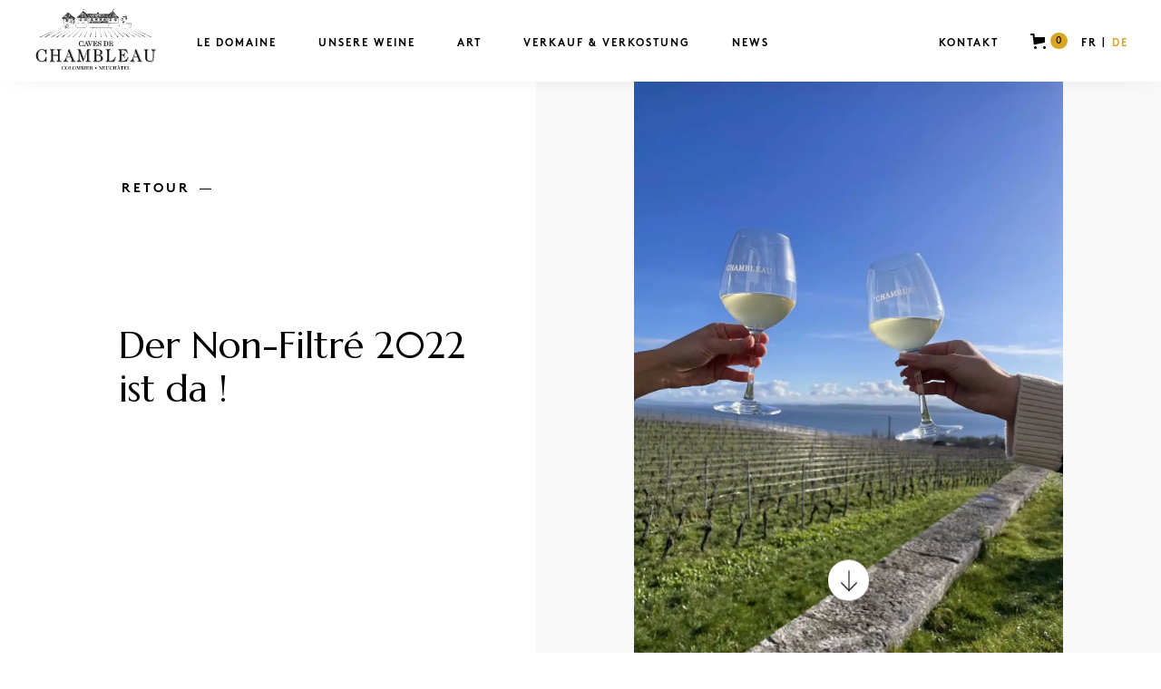

--- FILE ---
content_type: text/html; charset=UTF-8
request_url: https://chambleau.ch/de/der-non-filtre-2022-ist-da/
body_size: 16630
content:

<!DOCTYPE html>
<html data-wf-page="5dd7d90c81d3e978f9eb9ecc" data-wf-site="5dd7d90b81d3e98275eb9ec0" lang="de-DE">
<head>
  <meta charset="UTF-8">
  <meta content="" name="description">
  <meta content="width=device-width, initial-scale=1" name="viewport">
  <meta content="Webflow" name="generator">
  <!-- [if lt IE 9]><script src="https://cdnjs.cloudflare.com/ajax/libs/html5shiv/3.7.3/html5shiv.min.js" type="text/javascript"></script><![endif] -->
  <script type="text/javascript">!function(o,c){var n=c.documentElement,t=" w-mod-";n.className+=t+"js",("ontouchstart"in o||o.DocumentTouch&&c instanceof DocumentTouch)&&(n.className+=t+"touch")}(window,document);</script>
  <script src="https://ajax.googleapis.com/ajax/libs/webfont/1.6.26/webfont.js" type="text/javascript"></script>
  <script type="text/javascript">WebFont.load({  google: {    families: ["PT Serif:400,400italic,700,700italic","Arimo:regular,700","Marcellus:regular"]  }});</script>
  <link href="https://chambleau.ch/wp-content/themes/chambleau/static/images/favicon.png" rel="shortcut icon" type="image/x-icon">
  <link href="https://chambleau.ch/wp-content/themes/chambleau/static/images/webclip.png" rel="apple-touch-icon">
  <style>
	body {
  		-webkit-font-smoothing: antialiased;
  		-moz-osx-font-smoothing: grayscale;
	}
  </style>
  <meta name='robots' content='index, follow, max-image-preview:large, max-snippet:-1, max-video-preview:-1' />
<script>window._wca = window._wca || [];</script>
<!-- Jetpack Site Verification Tags -->
<meta name="google-site-verification" content="nKriVAvpX0YskDJI5PZxx_bIK_CAP9v6dne0xYd8oTU" />

	<!-- This site is optimized with the Yoast SEO plugin v26.7 - https://yoast.com/wordpress/plugins/seo/ -->
	<title>Der Non-Filtré 2022 ist da ! | Domaine de Chambleau</title>
	<link rel="canonical" href="https://chambleau.ch/de/der-non-filtre-2022-ist-da/" />
	<meta property="og:locale" content="de_DE" />
	<meta property="og:type" content="article" />
	<meta property="og:title" content="Der Non-Filtré 2022 ist da ! | Domaine de Chambleau" />
	<meta property="og:description" content="Der Non-Filtré 2022 ist da ! &nbsp; Der Jahrgang Das Jahr 2022 geht als das sonnenreichste Jahr in die Geschichte des Kantons Neuchâtel ein, seit 1864 überhaupt die Messungen aufgezeichnet worden sind. Die glühende Sonne verwöhnte die Beeren des Chasselas so sehr, dass sie sogar eine leicht rötliche Färbung angenommen hatten &#8211; es ist das [&hellip;]" />
	<meta property="og:url" content="https://chambleau.ch/de/der-non-filtre-2022-ist-da/" />
	<meta property="og:site_name" content="Domaine de Chambleau" />
	<meta property="article:publisher" content="https://www.facebook.com/chambleau/" />
	<meta property="article:published_time" content="2023-01-17T12:38:40+00:00" />
	<meta property="article:modified_time" content="2023-03-29T11:38:58+00:00" />
	<meta property="og:image" content="https://chambleau.ch/wp-content/uploads/2023/03/nf-2022-tchin-tchin-scaled-1-jpg.webp" />
	<meta property="og:image:width" content="1200" />
	<meta property="og:image:height" content="1600" />
	<meta property="og:image:type" content="image/jpeg" />
	<meta name="author" content="Charlotte Burgat" />
	<meta name="twitter:card" content="summary_large_image" />
	<meta name="twitter:label1" content="Verfasst von" />
	<meta name="twitter:data1" content="Charlotte Burgat" />
	<meta name="twitter:label2" content="Geschätzte Lesezeit" />
	<meta name="twitter:data2" content="1 Minute" />
	<script type="application/ld+json" class="yoast-schema-graph">{"@context":"https://schema.org","@graph":[{"@type":"Article","@id":"https://chambleau.ch/de/der-non-filtre-2022-ist-da/#article","isPartOf":{"@id":"https://chambleau.ch/de/der-non-filtre-2022-ist-da/"},"author":{"name":"Charlotte Burgat","@id":"https://chambleau.ch/de/#/schema/person/9c430a7722b271c907d1621cab07965e"},"headline":"Der Non-Filtré 2022 ist da !","datePublished":"2023-01-17T12:38:40+00:00","dateModified":"2023-03-29T11:38:58+00:00","mainEntityOfPage":{"@id":"https://chambleau.ch/de/der-non-filtre-2022-ist-da/"},"wordCount":205,"commentCount":0,"image":{"@id":"https://chambleau.ch/de/der-non-filtre-2022-ist-da/#primaryimage"},"thumbnailUrl":"https://chambleau.ch/wp-content/uploads/2023/03/nf-2022-tchin-tchin-scaled-1-jpg.webp","articleSection":["Colombier"],"inLanguage":"de","potentialAction":[{"@type":"CommentAction","name":"Comment","target":["https://chambleau.ch/de/der-non-filtre-2022-ist-da/#respond"]}]},{"@type":"WebPage","@id":"https://chambleau.ch/de/der-non-filtre-2022-ist-da/","url":"https://chambleau.ch/de/der-non-filtre-2022-ist-da/","name":"Der Non-Filtré 2022 ist da ! | Domaine de Chambleau","isPartOf":{"@id":"https://chambleau.ch/de/#website"},"primaryImageOfPage":{"@id":"https://chambleau.ch/de/der-non-filtre-2022-ist-da/#primaryimage"},"image":{"@id":"https://chambleau.ch/de/der-non-filtre-2022-ist-da/#primaryimage"},"thumbnailUrl":"https://chambleau.ch/wp-content/uploads/2023/03/nf-2022-tchin-tchin-scaled-1-jpg.webp","datePublished":"2023-01-17T12:38:40+00:00","dateModified":"2023-03-29T11:38:58+00:00","author":{"@id":"https://chambleau.ch/de/#/schema/person/9c430a7722b271c907d1621cab07965e"},"breadcrumb":{"@id":"https://chambleau.ch/de/der-non-filtre-2022-ist-da/#breadcrumb"},"inLanguage":"de","potentialAction":[{"@type":"ReadAction","target":["https://chambleau.ch/de/der-non-filtre-2022-ist-da/"]}]},{"@type":"ImageObject","inLanguage":"de","@id":"https://chambleau.ch/de/der-non-filtre-2022-ist-da/#primaryimage","url":"https://chambleau.ch/wp-content/uploads/2023/03/nf-2022-tchin-tchin-scaled-1-jpg.webp","contentUrl":"https://chambleau.ch/wp-content/uploads/2023/03/nf-2022-tchin-tchin-scaled-1-jpg.webp","width":1200,"height":1600},{"@type":"BreadcrumbList","@id":"https://chambleau.ch/de/der-non-filtre-2022-ist-da/#breadcrumb","itemListElement":[{"@type":"ListItem","position":1,"name":"Accueil","item":"https://chambleau.ch/de/"},{"@type":"ListItem","position":2,"name":"News","item":"https://chambleau.ch/de/actualites/"},{"@type":"ListItem","position":3,"name":"Der Non-Filtré 2022 ist da !"}]},{"@type":"WebSite","@id":"https://chambleau.ch/de/#website","url":"https://chambleau.ch/de/","name":"Domaine de Chambleau","description":"","potentialAction":[{"@type":"SearchAction","target":{"@type":"EntryPoint","urlTemplate":"https://chambleau.ch/de/?s={search_term_string}"},"query-input":{"@type":"PropertyValueSpecification","valueRequired":true,"valueName":"search_term_string"}}],"inLanguage":"de"},{"@type":"Person","@id":"https://chambleau.ch/de/#/schema/person/9c430a7722b271c907d1621cab07965e","name":"Charlotte Burgat","image":{"@type":"ImageObject","inLanguage":"de","@id":"https://chambleau.ch/de/#/schema/person/image/","url":"https://secure.gravatar.com/avatar/bdff5775d295b1e60b9d33e647110b55ffb345b6392dccb0324ad04a482458e2?s=96&d=mm&r=g","contentUrl":"https://secure.gravatar.com/avatar/bdff5775d295b1e60b9d33e647110b55ffb345b6392dccb0324ad04a482458e2?s=96&d=mm&r=g","caption":"Charlotte Burgat"}}]}</script>
	<!-- / Yoast SEO plugin. -->


<link rel='dns-prefetch' href='//code.jquery.com' />
<link rel='dns-prefetch' href='//stats.wp.com' />
<link rel='dns-prefetch' href='//www.googletagmanager.com' />
<link rel="alternate" type="application/rss+xml" title="Domaine de Chambleau &raquo; Feed" href="https://chambleau.ch/de/feed/" />
<link rel="alternate" type="application/rss+xml" title="Domaine de Chambleau &raquo; Kommentar-Feed" href="https://chambleau.ch/de/comments/feed/" />
<link rel="alternate" type="application/rss+xml" title="Domaine de Chambleau &raquo; Der Non-Filtré 2022 ist da !-Kommentar-Feed" href="https://chambleau.ch/de/der-non-filtre-2022-ist-da/feed/" />
<link rel="alternate" title="oEmbed (JSON)" type="application/json+oembed" href="https://chambleau.ch/de/wp-json/oembed/1.0/embed?url=https%3A%2F%2Fchambleau.ch%2Fde%2Fder-non-filtre-2022-ist-da%2F" />
<link rel="alternate" title="oEmbed (XML)" type="text/xml+oembed" href="https://chambleau.ch/de/wp-json/oembed/1.0/embed?url=https%3A%2F%2Fchambleau.ch%2Fde%2Fder-non-filtre-2022-ist-da%2F&#038;format=xml" />
<style id='wp-img-auto-sizes-contain-inline-css' type='text/css'>
img:is([sizes=auto i],[sizes^="auto," i]){contain-intrinsic-size:3000px 1500px}
/*# sourceURL=wp-img-auto-sizes-contain-inline-css */
</style>
<link rel='stylesheet' id='acfwf-wc-cart-block-integration-css' href='https://chambleau.ch/wp-content/plugins/advanced-coupons-for-woocommerce-free/dist/assets/index-467dde24.css?ver=1762353558' type='text/css' media='all' />
<link rel='stylesheet' id='acfwf-wc-checkout-block-integration-css' href='https://chambleau.ch/wp-content/plugins/advanced-coupons-for-woocommerce-free/dist/assets/index-2a7d8588.css?ver=1762353558' type='text/css' media='all' />
<link rel='stylesheet' id='sbi_styles-css' href='https://chambleau.ch/wp-content/plugins/instagram-feed-pro/css/sbi-styles.min.css?ver=6.9.0' type='text/css' media='all' />
<style id='wp-emoji-styles-inline-css' type='text/css'>

	img.wp-smiley, img.emoji {
		display: inline !important;
		border: none !important;
		box-shadow: none !important;
		height: 1em !important;
		width: 1em !important;
		margin: 0 0.07em !important;
		vertical-align: -0.1em !important;
		background: none !important;
		padding: 0 !important;
	}
/*# sourceURL=wp-emoji-styles-inline-css */
</style>
<link rel='stylesheet' id='wp-block-library-css' href='https://chambleau.ch/wp-includes/css/dist/block-library/style.min.css?ver=6.9' type='text/css' media='all' />
<style id='global-styles-inline-css' type='text/css'>
:root{--wp--preset--aspect-ratio--square: 1;--wp--preset--aspect-ratio--4-3: 4/3;--wp--preset--aspect-ratio--3-4: 3/4;--wp--preset--aspect-ratio--3-2: 3/2;--wp--preset--aspect-ratio--2-3: 2/3;--wp--preset--aspect-ratio--16-9: 16/9;--wp--preset--aspect-ratio--9-16: 9/16;--wp--preset--color--black: #000000;--wp--preset--color--cyan-bluish-gray: #abb8c3;--wp--preset--color--white: #ffffff;--wp--preset--color--pale-pink: #f78da7;--wp--preset--color--vivid-red: #cf2e2e;--wp--preset--color--luminous-vivid-orange: #ff6900;--wp--preset--color--luminous-vivid-amber: #fcb900;--wp--preset--color--light-green-cyan: #7bdcb5;--wp--preset--color--vivid-green-cyan: #00d084;--wp--preset--color--pale-cyan-blue: #8ed1fc;--wp--preset--color--vivid-cyan-blue: #0693e3;--wp--preset--color--vivid-purple: #9b51e0;--wp--preset--gradient--vivid-cyan-blue-to-vivid-purple: linear-gradient(135deg,rgb(6,147,227) 0%,rgb(155,81,224) 100%);--wp--preset--gradient--light-green-cyan-to-vivid-green-cyan: linear-gradient(135deg,rgb(122,220,180) 0%,rgb(0,208,130) 100%);--wp--preset--gradient--luminous-vivid-amber-to-luminous-vivid-orange: linear-gradient(135deg,rgb(252,185,0) 0%,rgb(255,105,0) 100%);--wp--preset--gradient--luminous-vivid-orange-to-vivid-red: linear-gradient(135deg,rgb(255,105,0) 0%,rgb(207,46,46) 100%);--wp--preset--gradient--very-light-gray-to-cyan-bluish-gray: linear-gradient(135deg,rgb(238,238,238) 0%,rgb(169,184,195) 100%);--wp--preset--gradient--cool-to-warm-spectrum: linear-gradient(135deg,rgb(74,234,220) 0%,rgb(151,120,209) 20%,rgb(207,42,186) 40%,rgb(238,44,130) 60%,rgb(251,105,98) 80%,rgb(254,248,76) 100%);--wp--preset--gradient--blush-light-purple: linear-gradient(135deg,rgb(255,206,236) 0%,rgb(152,150,240) 100%);--wp--preset--gradient--blush-bordeaux: linear-gradient(135deg,rgb(254,205,165) 0%,rgb(254,45,45) 50%,rgb(107,0,62) 100%);--wp--preset--gradient--luminous-dusk: linear-gradient(135deg,rgb(255,203,112) 0%,rgb(199,81,192) 50%,rgb(65,88,208) 100%);--wp--preset--gradient--pale-ocean: linear-gradient(135deg,rgb(255,245,203) 0%,rgb(182,227,212) 50%,rgb(51,167,181) 100%);--wp--preset--gradient--electric-grass: linear-gradient(135deg,rgb(202,248,128) 0%,rgb(113,206,126) 100%);--wp--preset--gradient--midnight: linear-gradient(135deg,rgb(2,3,129) 0%,rgb(40,116,252) 100%);--wp--preset--font-size--small: 13px;--wp--preset--font-size--medium: 20px;--wp--preset--font-size--large: 36px;--wp--preset--font-size--x-large: 42px;--wp--preset--spacing--20: 0.44rem;--wp--preset--spacing--30: 0.67rem;--wp--preset--spacing--40: 1rem;--wp--preset--spacing--50: 1.5rem;--wp--preset--spacing--60: 2.25rem;--wp--preset--spacing--70: 3.38rem;--wp--preset--spacing--80: 5.06rem;--wp--preset--shadow--natural: 6px 6px 9px rgba(0, 0, 0, 0.2);--wp--preset--shadow--deep: 12px 12px 50px rgba(0, 0, 0, 0.4);--wp--preset--shadow--sharp: 6px 6px 0px rgba(0, 0, 0, 0.2);--wp--preset--shadow--outlined: 6px 6px 0px -3px rgb(255, 255, 255), 6px 6px rgb(0, 0, 0);--wp--preset--shadow--crisp: 6px 6px 0px rgb(0, 0, 0);}:where(.is-layout-flex){gap: 0.5em;}:where(.is-layout-grid){gap: 0.5em;}body .is-layout-flex{display: flex;}.is-layout-flex{flex-wrap: wrap;align-items: center;}.is-layout-flex > :is(*, div){margin: 0;}body .is-layout-grid{display: grid;}.is-layout-grid > :is(*, div){margin: 0;}:where(.wp-block-columns.is-layout-flex){gap: 2em;}:where(.wp-block-columns.is-layout-grid){gap: 2em;}:where(.wp-block-post-template.is-layout-flex){gap: 1.25em;}:where(.wp-block-post-template.is-layout-grid){gap: 1.25em;}.has-black-color{color: var(--wp--preset--color--black) !important;}.has-cyan-bluish-gray-color{color: var(--wp--preset--color--cyan-bluish-gray) !important;}.has-white-color{color: var(--wp--preset--color--white) !important;}.has-pale-pink-color{color: var(--wp--preset--color--pale-pink) !important;}.has-vivid-red-color{color: var(--wp--preset--color--vivid-red) !important;}.has-luminous-vivid-orange-color{color: var(--wp--preset--color--luminous-vivid-orange) !important;}.has-luminous-vivid-amber-color{color: var(--wp--preset--color--luminous-vivid-amber) !important;}.has-light-green-cyan-color{color: var(--wp--preset--color--light-green-cyan) !important;}.has-vivid-green-cyan-color{color: var(--wp--preset--color--vivid-green-cyan) !important;}.has-pale-cyan-blue-color{color: var(--wp--preset--color--pale-cyan-blue) !important;}.has-vivid-cyan-blue-color{color: var(--wp--preset--color--vivid-cyan-blue) !important;}.has-vivid-purple-color{color: var(--wp--preset--color--vivid-purple) !important;}.has-black-background-color{background-color: var(--wp--preset--color--black) !important;}.has-cyan-bluish-gray-background-color{background-color: var(--wp--preset--color--cyan-bluish-gray) !important;}.has-white-background-color{background-color: var(--wp--preset--color--white) !important;}.has-pale-pink-background-color{background-color: var(--wp--preset--color--pale-pink) !important;}.has-vivid-red-background-color{background-color: var(--wp--preset--color--vivid-red) !important;}.has-luminous-vivid-orange-background-color{background-color: var(--wp--preset--color--luminous-vivid-orange) !important;}.has-luminous-vivid-amber-background-color{background-color: var(--wp--preset--color--luminous-vivid-amber) !important;}.has-light-green-cyan-background-color{background-color: var(--wp--preset--color--light-green-cyan) !important;}.has-vivid-green-cyan-background-color{background-color: var(--wp--preset--color--vivid-green-cyan) !important;}.has-pale-cyan-blue-background-color{background-color: var(--wp--preset--color--pale-cyan-blue) !important;}.has-vivid-cyan-blue-background-color{background-color: var(--wp--preset--color--vivid-cyan-blue) !important;}.has-vivid-purple-background-color{background-color: var(--wp--preset--color--vivid-purple) !important;}.has-black-border-color{border-color: var(--wp--preset--color--black) !important;}.has-cyan-bluish-gray-border-color{border-color: var(--wp--preset--color--cyan-bluish-gray) !important;}.has-white-border-color{border-color: var(--wp--preset--color--white) !important;}.has-pale-pink-border-color{border-color: var(--wp--preset--color--pale-pink) !important;}.has-vivid-red-border-color{border-color: var(--wp--preset--color--vivid-red) !important;}.has-luminous-vivid-orange-border-color{border-color: var(--wp--preset--color--luminous-vivid-orange) !important;}.has-luminous-vivid-amber-border-color{border-color: var(--wp--preset--color--luminous-vivid-amber) !important;}.has-light-green-cyan-border-color{border-color: var(--wp--preset--color--light-green-cyan) !important;}.has-vivid-green-cyan-border-color{border-color: var(--wp--preset--color--vivid-green-cyan) !important;}.has-pale-cyan-blue-border-color{border-color: var(--wp--preset--color--pale-cyan-blue) !important;}.has-vivid-cyan-blue-border-color{border-color: var(--wp--preset--color--vivid-cyan-blue) !important;}.has-vivid-purple-border-color{border-color: var(--wp--preset--color--vivid-purple) !important;}.has-vivid-cyan-blue-to-vivid-purple-gradient-background{background: var(--wp--preset--gradient--vivid-cyan-blue-to-vivid-purple) !important;}.has-light-green-cyan-to-vivid-green-cyan-gradient-background{background: var(--wp--preset--gradient--light-green-cyan-to-vivid-green-cyan) !important;}.has-luminous-vivid-amber-to-luminous-vivid-orange-gradient-background{background: var(--wp--preset--gradient--luminous-vivid-amber-to-luminous-vivid-orange) !important;}.has-luminous-vivid-orange-to-vivid-red-gradient-background{background: var(--wp--preset--gradient--luminous-vivid-orange-to-vivid-red) !important;}.has-very-light-gray-to-cyan-bluish-gray-gradient-background{background: var(--wp--preset--gradient--very-light-gray-to-cyan-bluish-gray) !important;}.has-cool-to-warm-spectrum-gradient-background{background: var(--wp--preset--gradient--cool-to-warm-spectrum) !important;}.has-blush-light-purple-gradient-background{background: var(--wp--preset--gradient--blush-light-purple) !important;}.has-blush-bordeaux-gradient-background{background: var(--wp--preset--gradient--blush-bordeaux) !important;}.has-luminous-dusk-gradient-background{background: var(--wp--preset--gradient--luminous-dusk) !important;}.has-pale-ocean-gradient-background{background: var(--wp--preset--gradient--pale-ocean) !important;}.has-electric-grass-gradient-background{background: var(--wp--preset--gradient--electric-grass) !important;}.has-midnight-gradient-background{background: var(--wp--preset--gradient--midnight) !important;}.has-small-font-size{font-size: var(--wp--preset--font-size--small) !important;}.has-medium-font-size{font-size: var(--wp--preset--font-size--medium) !important;}.has-large-font-size{font-size: var(--wp--preset--font-size--large) !important;}.has-x-large-font-size{font-size: var(--wp--preset--font-size--x-large) !important;}
/*# sourceURL=global-styles-inline-css */
</style>

<style id='classic-theme-styles-inline-css' type='text/css'>
/*! This file is auto-generated */
.wp-block-button__link{color:#fff;background-color:#32373c;border-radius:9999px;box-shadow:none;text-decoration:none;padding:calc(.667em + 2px) calc(1.333em + 2px);font-size:1.125em}.wp-block-file__button{background:#32373c;color:#fff;text-decoration:none}
/*# sourceURL=/wp-includes/css/classic-themes.min.css */
</style>
<link rel='stylesheet' id='woocommerce-layout-css' href='https://chambleau.ch/wp-content/plugins/woocommerce/assets/css/woocommerce-layout.css?ver=10.3.7' type='text/css' media='all' />
<style id='woocommerce-layout-inline-css' type='text/css'>

	.infinite-scroll .woocommerce-pagination {
		display: none;
	}
/*# sourceURL=woocommerce-layout-inline-css */
</style>
<link rel='stylesheet' id='woocommerce-smallscreen-css' href='https://chambleau.ch/wp-content/plugins/woocommerce/assets/css/woocommerce-smallscreen.css?ver=10.3.7' type='text/css' media='only screen and (max-width: 768px)' />
<link rel='stylesheet' id='woocommerce-general-css' href='https://chambleau.ch/wp-content/plugins/woocommerce/assets/css/woocommerce.css?ver=10.3.7' type='text/css' media='all' />
<style id='woocommerce-inline-inline-css' type='text/css'>
.woocommerce form .form-row .required { visibility: visible; }
/*# sourceURL=woocommerce-inline-inline-css */
</style>
<link rel='stylesheet' id='wpml-legacy-horizontal-list-0-css' href='https://chambleau.ch/wp-content/plugins/sitepress-multilingual-cms/templates/language-switchers/legacy-list-horizontal/style.min.css?ver=1' type='text/css' media='all' />
<link rel='stylesheet' id='yith-wcwtl-style-css' href='https://chambleau.ch/wp-content/plugins/yith-woocommerce-waiting-list-premium/assets/css/ywcwtl.css?ver=1.9.6' type='text/css' media='all' />
<style id='yith-wcwtl-style-inline-css' type='text/css'>
#yith-wcwtl-output .button.alt{background:#a46497;color:#ffffff;}
			#yith-wcwtl-output .button.alt:hover{background:#935386;color:#ffffff;}
			#yith-wcwtl-output .button.button-leave.alt{background:#a46497;color:#ffffff;}
			#yith-wcwtl-output .button.button-leave.alt:hover{background:#935386;color:#ffffff;}
			#yith-wcwtl-output p, #yith-wcwtl-output label{font-size:18px;color:#333333;}
/*# sourceURL=yith-wcwtl-style-inline-css */
</style>
<link rel='stylesheet' id='brands-styles-css' href='https://chambleau.ch/wp-content/plugins/woocommerce/assets/css/brands.css?ver=10.3.7' type='text/css' media='all' />
<link rel='stylesheet' id='normalize-css' href='https://chambleau.ch/wp-content/themes/chambleau/static/css/normalize.css?ver=6.9' type='text/css' media='all' />
<link rel='stylesheet' id='swiper-css' href='https://chambleau.ch/wp-content/themes/chambleau/static/bower_components/swiper/dist/swiper-bundle.min.css?ver=6.9' type='text/css' media='all' />
<link rel='stylesheet' id='magnific-popup-css' href='https://chambleau.ch/wp-content/themes/chambleau/static/bower_components/magnific-popup/dist/magnific-popup.css?ver=6.9' type='text/css' media='all' />
<link rel='stylesheet' id='webflow-css' href='https://chambleau.ch/wp-content/themes/chambleau/static/css/webflow.css?ver=6.9' type='text/css' media='all' />
<link rel='stylesheet' id='chambleau-webflow-css' href='https://chambleau.ch/wp-content/themes/chambleau/static/css/caves-de-chambleau.webflow.css?ver=6.9' type='text/css' media='all' />
<link rel='stylesheet' id='custom-css' href='https://chambleau.ch/wp-content/themes/chambleau/static/css/custom.css?v=25.07.2&#038;ver=6.9' type='text/css' media='all' />
<link rel='stylesheet' id='sib-front-css-css' href='https://chambleau.ch/wp-content/plugins/mailin/css/mailin-front.css?ver=6.9' type='text/css' media='all' />
<script src="https://code.jquery.com/jquery-3.3.1.min.js?ver=3.3.1" id="jquery-js"></script>
<script src="https://chambleau.ch/wp-content/plugins/woocommerce/assets/js/jquery-blockui/jquery.blockUI.min.js?ver=2.7.0-wc.10.3.7" id="wc-jquery-blockui-js" defer data-wp-strategy="defer"></script>
<script id="wc-add-to-cart-js-extra">
var wc_add_to_cart_params = {"ajax_url":"/wp-admin/admin-ajax.php?lang=de","wc_ajax_url":"/de/?wc-ajax=%%endpoint%%","i18n_view_cart":"Warenkorb anzeigen","cart_url":"https://chambleau.ch/de/einkaufswagen/","is_cart":"","cart_redirect_after_add":"no"};
//# sourceURL=wc-add-to-cart-js-extra
</script>
<script src="https://chambleau.ch/wp-content/plugins/woocommerce/assets/js/frontend/add-to-cart.min.js?ver=10.3.7" id="wc-add-to-cart-js" defer data-wp-strategy="defer"></script>
<script src="https://chambleau.ch/wp-content/plugins/woocommerce/assets/js/js-cookie/js.cookie.min.js?ver=2.1.4-wc.10.3.7" id="wc-js-cookie-js" defer data-wp-strategy="defer"></script>
<script id="woocommerce-js-extra">
var woocommerce_params = {"ajax_url":"/wp-admin/admin-ajax.php?lang=de","wc_ajax_url":"/de/?wc-ajax=%%endpoint%%","i18n_password_show":"Passwort anzeigen","i18n_password_hide":"Passwort ausblenden"};
//# sourceURL=woocommerce-js-extra
</script>
<script src="https://chambleau.ch/wp-content/plugins/woocommerce/assets/js/frontend/woocommerce.min.js?ver=10.3.7" id="woocommerce-js" defer data-wp-strategy="defer"></script>
<script src="https://chambleau.ch/wp-includes/js/jquery/jquery-migrate.min.js?ver=3.4.1" id="jquery-migrate-js"></script>
<script id="wc-cart-fragments-js-extra">
var wc_cart_fragments_params = {"ajax_url":"/wp-admin/admin-ajax.php?lang=de","wc_ajax_url":"/de/?wc-ajax=%%endpoint%%","cart_hash_key":"wc_cart_hash_ab980e2aec506840efbfc24811b7de2f-de","fragment_name":"wc_fragments_ab980e2aec506840efbfc24811b7de2f","request_timeout":"5000"};
//# sourceURL=wc-cart-fragments-js-extra
</script>
<script src="https://chambleau.ch/wp-content/plugins/woocommerce/assets/js/frontend/cart-fragments.min.js?ver=10.3.7" id="wc-cart-fragments-js" defer data-wp-strategy="defer"></script>
<script src="https://stats.wp.com/s-202604.js" id="woocommerce-analytics-js" defer data-wp-strategy="defer"></script>
<script id="sib-front-js-js-extra">
var sibErrMsg = {"invalidMail":"Please fill out valid email address","requiredField":"Please fill out required fields","invalidDateFormat":"Please fill out valid date format","invalidSMSFormat":"Please fill out valid phone number"};
var ajax_sib_front_object = {"ajax_url":"https://chambleau.ch/wp-admin/admin-ajax.php","ajax_nonce":"9829851356","flag_url":"https://chambleau.ch/wp-content/plugins/mailin/img/flags/"};
//# sourceURL=sib-front-js-js-extra
</script>
<script src="https://chambleau.ch/wp-content/plugins/mailin/js/mailin-front.js?ver=1762353561" id="sib-front-js-js"></script>
<link rel="https://api.w.org/" href="https://chambleau.ch/de/wp-json/" /><link rel="alternate" title="JSON" type="application/json" href="https://chambleau.ch/de/wp-json/wp/v2/posts/3468" /><link rel="EditURI" type="application/rsd+xml" title="RSD" href="https://chambleau.ch/xmlrpc.php?rsd" />
<meta name="generator" content="WordPress 6.9" />
<meta name="generator" content="WooCommerce 10.3.7" />
<link rel='shortlink' href='https://chambleau.ch/de/?p=3468' />
<meta name="generator" content="WPML ver:4.8.4 stt:4,3;" />

			<!-- Global site tag (gtag.js) - Google Analytics -->
			<script async src="https://www.googletagmanager.com/gtag/js?id=UA-35756233-1"></script>
			<script>
				window.dataLayer = window.dataLayer || [];
				function gtag(){dataLayer.push(arguments);}
				gtag('js', new Date());
				gtag( 'config', 'UA-35756233-1' );
			</script>

			<meta name="generator" content="Site Kit by Google 1.168.0" /><meta name="generator" content="performance-lab 4.0.0; plugins: ">
	<noscript><style>.woocommerce-product-gallery{ opacity: 1 !important; }</style></noscript>
	<script type="text/javascript" src="https://cdn.brevo.com/js/sdk-loader.js" async></script>
<script type="text/javascript">
  window.Brevo = window.Brevo || [];
  window.Brevo.push(['init', {"client_key":"i763au6yovgyu37xan44g8wv","email_id":null,"push":{"customDomain":"https:\/\/chambleau.ch\/wp-content\/plugins\/mailin\/"},"service_worker_url":"sw.js?key=${key}","frame_url":"brevo-frame.html"}]);
</script>			<script  type="text/javascript">
				!function(f,b,e,v,n,t,s){if(f.fbq)return;n=f.fbq=function(){n.callMethod?
					n.callMethod.apply(n,arguments):n.queue.push(arguments)};if(!f._fbq)f._fbq=n;
					n.push=n;n.loaded=!0;n.version='2.0';n.queue=[];t=b.createElement(e);t.async=!0;
					t.src=v;s=b.getElementsByTagName(e)[0];s.parentNode.insertBefore(t,s)}(window,
					document,'script','https://connect.facebook.net/en_US/fbevents.js');
			</script>
			<!-- WooCommerce Facebook Integration Begin -->
			<script  type="text/javascript">

				fbq('init', '1260974184108653', {}, {
    "agent": "woocommerce_2-10.3.7-3.5.15"
});

				document.addEventListener( 'DOMContentLoaded', function() {
					// Insert placeholder for events injected when a product is added to the cart through AJAX.
					document.body.insertAdjacentHTML( 'beforeend', '<div class=\"wc-facebook-pixel-event-placeholder\"></div>' );
				}, false );

			</script>
			<!-- WooCommerce Facebook Integration End -->
			<link rel="modulepreload" href="https://chambleau.ch/wp-content/plugins/advanced-coupons-for-woocommerce-free/dist/common/NoticesPlugin.4b31c3cc.js"  /><link rel="modulepreload" href="https://chambleau.ch/wp-content/plugins/advanced-coupons-for-woocommerce/dist/common/NoticesPlugin.cbb0e416.js"  /><link rel="modulepreload" href="https://chambleau.ch/wp-content/plugins/advanced-coupons-for-woocommerce-free/dist/common/NoticesPlugin.4b31c3cc.js"  /><link rel="modulepreload" href="https://chambleau.ch/wp-content/plugins/advanced-coupons-for-woocommerce/dist/common/NoticesPlugin.cbb0e416.js"  /><link rel="icon" href="https://chambleau.ch/wp-content/uploads/2025/01/cropped-logo-chambleau-mobilee-1-scaled-2-32x32.jpg" sizes="32x32" />
<link rel="icon" href="https://chambleau.ch/wp-content/uploads/2025/01/cropped-logo-chambleau-mobilee-1-scaled-2-192x192.jpg" sizes="192x192" />
<link rel="apple-touch-icon" href="https://chambleau.ch/wp-content/uploads/2025/01/cropped-logo-chambleau-mobilee-1-scaled-2-180x180.jpg" />
<meta name="msapplication-TileImage" content="https://chambleau.ch/wp-content/uploads/2025/01/cropped-logo-chambleau-mobilee-1-scaled-2-270x270.jpg" />

			<link rel='stylesheet' id='wc-blocks-style-css' href='https://chambleau.ch/wp-content/plugins/woocommerce/assets/client/blocks/wc-blocks.css?ver=wc-10.3.7' type='text/css' media='all' />
</head>

	<body class="wp-singular post-template-default single single-post postid-3468 single-format-standard wp-theme-chambleau theme-chambleau woocommerce-no-js" data-template="base.twig">
		<div data-w-id="11c6f9c8-9499-0c18-f08c-8b0e0eee2b34" class="navigation-horizontal-wrapper">
			<div class="navbar-links-wrap"><a href="https://chambleau.ch/de/" aria-current="page" class="logo-main w-inline-block w--current"><img src="https://chambleau.ch/wp-content/themes/chambleau/static/images/chambleau_logo.svg" alt=""></a>
			<div class="links-wrap">
									<a href="https://chambleau.ch/de/" aria-current="page" class="nav-link-uppercase hide-desktop menu-item menu-item-type-post_type menu-item-object-page menu-item-home menu-item-759 ">Empfang</a>
									<a href="https://chambleau.ch/de/le-domaine/" aria-current="page" class="nav-link-uppercase  menu-item menu-item-type-post_type menu-item-object-page menu-item-573 ">Le Domaine</a>
									<a href="https://chambleau.ch/de/shop/" aria-current="page" class="nav-link-uppercase  menu-item menu-item-type-post_type menu-item-object-page menu-item-579 ">Unsere Weine</a>
									<a href="https://chambleau.ch/de/art/" aria-current="page" class="nav-link-uppercase  menu-item menu-item-type-post_type menu-item-object-page menu-item-3248 ">Art</a>
									<a href="https://chambleau.ch/de/degustation-et-vente/" aria-current="page" class="nav-link-uppercase  menu-item menu-item-type-post_type menu-item-object-page menu-item-574 ">Verkauf &#038; Verkostung</a>
									<a href="https://chambleau.ch/de/actualites/" aria-current="page" class="nav-link-uppercase  menu-item menu-item-type-post_type menu-item-object-page current_page_parent menu-item-580 ">News</a>
							</div>
		</div>
			<div class="navbar-links-wrap">
				<div class="links-wrap"><a href="https://chambleau.ch/de/contact/" class="nav-link-uppercase">Kontakt</a></div>
				<div class="cart-wrap">
					<div class="w-commerce-commercecartwrapper woocommerce-cart-form-wrapper">
						<a href="https://chambleau.ch/de/einkaufswagen/" data-node-type="commerce-cart-open-link" class="w-commerce-commercecartopenlink cart-button w-inline-block">
							<svg class="w-commerce-commercecartopenlinkicon cart-icon" width="17px" height="17px" viewbox="0 0 17 17">
								<g stroke="none" stroke-width="1" fill="none" fill-rule="evenodd">
								<path d="M2.60592789,2 L0,2 L0,0 L4.39407211,0 L4.84288393,4 L16,4 L16,9.93844589 L3.76940945,12.3694378 L2.60592789,2 Z M15.5,17 C14.6715729,17 14,16.3284271 14,15.5 C14,14.6715729 14.6715729,14 15.5,14 C16.3284271,14 17,14.6715729 17,15.5 C17,16.3284271 16.3284271,17 15.5,17 Z M5.5,17 C4.67157288,17 4,16.3284271 4,15.5 C4,14.6715729 4.67157288,14 5.5,14 C6.32842712,14 7,14.6715729 7,15.5 C7,16.3284271 6.32842712,17 5.5,17 Z" fill="currentColor" fill-rule="nonzero">
								</path>
								</g>
							</svg>
							
							<div class="w-commerce-commercecartopenlinkcount cart-quantity cart-contents">
								0
							</div>
						</a>
					</div>
				</div>
				<div class='lang-switch'><a href='https://chambleau.ch/' class='nav-link-uppercase ' >FR</a><a href='https://chambleau.ch/de/der-non-filtre-2022-ist-da/' class='nav-link-uppercase w--current' >DE</a></div>
			</div>
		</div>

			<article class="post-type-post" id="post-3468">
		<div class="header detail">
			<div class="w-layout-grid grid">
				<div id="w-node-2618ca674258-f9eb9ecc" class="back-wrap">
					<a data-w-id="75ed05b6-9037-6c85-feaf-39955b9a7fa8" style="color:rgb(0,0,0)" href="https://chambleau.ch/de/actualites/" class="button w-inline-block">
						<div>Retour</div>
						<div style="background-color:rgb(0,0,0);width:10%" class="line"></div>
					</a>
				</div>
				<div id="w-node-582bdbe8535a-f9eb9ecc" class="background overflow-hidden">
					<div data-w-id="b2e7164f-c1e3-e880-b245-6a24cfde8ea3" class="header-image-detail" style="background-image: url(https://chambleau.ch/wp-content/uploads/2023/03/nf-2022-tchin-tchin-scaled-1-jpg.webp); background-size: contain;">
						<a href="#content" class="button-scroll-down w-inline-block"></a>
					</div>
				</div>
				<div id="w-node-7b34b5f033c2-f9eb9ecc" class="content-wrap-normal middle">
					<h1 class="heading-1">Der Non-Filtré 2022 ist da !</h1>
				</div>
			</div>
		</div>
		<div id="content" class="w-layout-grid grid">
			<div id="w-node-fb2394a14226-f9eb9ecc" class="content-wrap-normal">
								<h6 class="display-3">Colombier</h6>
								<h6 class="display-3"><time datetime="2026-01-20 11:16:18">Dienstag, 17 januar 2023</time></h6>
			</div>
			<div id="w-node-9178ddda4a04-f9eb9ecc" class="content-wrap-normal w-richtext">
				<p><strong>Der Non-Filtré 2022 ist da !</strong></p>
<p>&nbsp;</p>
<p><strong>Der Jahrgang</strong></p>
<p>Das Jahr 2022 geht als das sonnenreichste Jahr in die Geschichte des Kantons Neuchâtel ein, seit 1864 überhaupt die Messungen aufgezeichnet worden sind. Die glühende Sonne verwöhnte die Beeren des Chasselas so sehr, dass sie sogar eine leicht rötliche Färbung angenommen hatten &#8211; es ist das untrügliche Zeichen eines heissen Jahrgangs.</p>
<p><strong>Der Wein</strong></p>
<p>Er zeigt viel Frische. Die Nase erschnuppert Aromen von Lindenblüten, Grapefruit und Banane. Im Mund offenbart sich eine ganze Palette von Eindrücken eines warmen Jahrgangs: Zuerst sind da Spuren von Zitrusfrüchten, die schliesslich in ein erfrischendes und leicht perlendes Finale münden. Ein exzellenter Apéritifwein, der aber auch zu einem Fisch oder zu Meeresfrüchten begeistern kann.</p>
<p><strong>Eine verkehrte Etikette</strong></p>
<p>Diese charaktervolle Neuenburger Cuvée hat die Kühnheit, anders als alle anderen zu sein. Man muss die Flasche vor dem Öffnen auf den Kopf stellen, um die Bestandteile dieses naturtrüben Weins miteinander zu mischen. Oft vergessen die Weinliebhaber diese etwas ungewohnte, aber notwendige Bewegung. Um sie daran zu erinnern, kleben wir die Etiketten in Zukunft andersherum auf. Beim Lesen müssen Sie die Flasche umdrehen. Dadurch ist der Wein bereits bewegt.</p>

			</div>
		</div>

				<div class="main-content-wrapper">
			<div class="content-wrap-normal no-left-right">
				<div class="w-layout-grid grid">
					<h2 id="w-node-801bf70552c5-f9eb9ecc" class="heading-2 align-center">D'autres actualités</h2>
										<div id="w-node-801bf70552c7-f9eb9ecc" class="collection-list-wrapper w-dyn-list">
						<div class="collection-list w-dyn-items">
							<div class="collection-item w-dyn-item">
								<a href="https://chambleau.ch/de/der-pinot-noir-pur-sang-wurde-von-falstaff-mit-97-100-punkten-bewertet/" class="content-wrap-normal w-inline-block">
									<div class="image-wrapper margin-bottom">
										<div class="image" style="background-image: url(https://chambleau.ch/wp-content/uploads/2025/11/IMG_1062-1-1800x1350.jpeg);"></div>
									</div>
									<h3 class="display-3 align-center">Der Pinot Noir Pur Sang wurde von Falstaff mit 97/100 Punkten bewertet !</h3>
								</a>
							</div>
						</div>
					</div>
					
										<div id="w-node-801bf70552d1-f9eb9ecc" data-w-id="bfcf9a7c-63e8-d335-4640-801bf70552d1" class="collection-list-wrapper w-dyn-list">
						<div class="collection-list w-dyn-items">
							<div class="collection-item w-dyn-item">
								<a href="https://chambleau.ch/de/eine-schoene-anerkennung-fuer-unseren-pinot-noir-les-bovardes/" class="content-wrap-normal w-inline-block">
									<div class="image-wrapper margin-bottom">
										<div class="image" style="background-image: url(https://chambleau.ch/wp-content/uploads/2025/10/IMG_9323-1-1577x1800.jpeg);"></div>
									</div>
									<h3 class="display-3 align-center">Eine schöne Anerkennung für unseren Pinot Noir „Les Bovardes”</h3>
								</a>
							</div>
						</div>
					</div>
					
				</div>
			</div>
		</div>	
			</article>

	<div class="content-wrap-normal no-left-right">
	<div class="content-section">
		<div class="columns w-row">
			<div class="content-wrap-normal w-col w-col-5">
				<h2 class="heading-2 margin-bottom">Newsletter</h2>
				<div class="w-form">
					
			<form id="sib_signup_form_2" method="post" class="sib_signup_form">
				<div class="sib_loader" style="display:none;"><img
							src="https://chambleau.ch/wp-includes/images/spinner.gif" alt="loader"></div>
				<input type="hidden" name="sib_form_action" value="subscribe_form_submit">
				<input type="hidden" name="sib_form_id" value="2">
                <input type="hidden" name="sib_form_alert_notice" value="Remplissez ce champ s’il vous plaît">
                <input type="hidden" name="sib_form_invalid_email_notice" value="Cette adresse email n&#039;est pas valide">
                <input type="hidden" name="sib_security" value="9829851356">
				<div class="sib_signup_box_inside_2">
					<div style="/*display:none*/" class="sib_msg_disp">
					</div>
                    					
						<div class="horiz"><input type="email" class="text-field w-input" name="email" placeholder="Ihre E-Mail-Adresse" id="email" required=""><input type="submit" value="Senden" class="submit-button w-button"></div>
					
				</div>
			</form>
			<style>
				form#sib_signup_form_2 p.sib-alert-message {
    padding: 6px 12px;
    margin-bottom: 20px;
    border: 1px solid transparent;
    border-radius: 4px;
    -webkit-box-sizing: border-box;
    -moz-box-sizing: border-box;
    box-sizing: border-box;
}
form#sib_signup_form_2 p.sib-alert-message-error {
    background-color: #f2dede;
    border-color: #ebccd1;
    color: #a94442;
}
form#sib_signup_form_2 p.sib-alert-message-success {
    background-color: #dff0d8;
    border-color: #d6e9c6;
    color: #3c763d;
}
form#sib_signup_form_2 p.sib-alert-message-warning {
    background-color: #fcf8e3;
    border-color: #faebcc;
    color: #8a6d3b;
}
			</style>
			
				</div>
			</div>
			<div class="w-col w-col-2"></div>
			<div class="content-wrap-normal w-col w-col-5">
				<h2 class="heading-2 margin-bottom">Kontakt</h2>
				<div class="columns w-row">
					<div class="column w-col w-col-6 w-col-stack p-0">
						<ul class="w-list-unstyled">
														<li class="footer-list-item">
								<h6 class="caption">Kontakt aufnehmen</h6>								<p><a class="link-black-with-icon phone" href="tel:0327311666">032 731 16 66</a></p>

							</li>
														<li class="footer-list-item">
																<p><a class="link-black-with-icon mail" href="mailto:info@chambleau.ch">info@chambleau.ch</a></p>

							</li>
													</ul>
					</div>
					<div class="column w-col w-col-6 w-col-stack p-0">
						<ul class="w-list-unstyled">
														<li class="footer-list-item margin-bottom">
								<h6 class="caption">Adresse</h6>								<p><a class="link-black-with-icon location-black" href="https://www.google.com/maps/dir//Domaine+de+Chambleau,+2013+Milvignes/@46.975143,6.8593523,17z/data=!4m16!1m6!3m5!1s0x478de106d6293865:0x95ecac96def9587c!2sDomaine+de+Chambleau!8m2!3d46.975143!4d6.861541!4m8!1m0!1m5!1m1!1s0x478de106d6293865:0x95ecac96def9587c!2m2!1d6.861541!2d46.975143!3e3" target="_blank" rel="noopener">Domaine de Chambleau 2013 Colombier</a></p>

							</li>
													</ul>
					</div>
				</div>

								<div class="columns w-row">
					<div class="column w-col w-col-12 w-col-stack p-0">
						<ul class="w-list-unstyled">
							<li class="footer-list-item">
								<h6 class="caption">Öffungszeiten Verkauf</h6>								<p>Montag bis Donnerstag: 8 bis 12 Uhr und 13 bis 17 Uhr<br />
Freitag : 8 bis 12 Uhr und 13 bis 19 Uhr<br />
Samstag: 9 bis 13 Uhr</p>

							</li>
						</ul>
					</div>
				</div>
								<div class="columns w-row">
					<div class="column w-col w-col-12 w-col-stack p-0">
						<ul class="w-list-unstyled">
							<li class="footer-list-item">
								<h6 class="caption">Öffnungszeiten Degustation</h6>								<p>Freitag: 17.30 bis 19.30 Uhr<br />
Samstag: 11.00 bis 13 Uhr</p>
<p><strong>Nur auf Reservierung,  6 Personen pro Tisch.</strong></p>
<p><strong>Nur zu den auf unserer Website angegebenen Terminen.</strong></p>

							</li>
						</ul>
					</div>
				</div>
							</div>
		</div>
	</div>
</div>

					<div data-w-id="083360ce-ab2a-5430-a624-b0642bbbb893" class="footer">
    <div class="margin-bottom">
      <div>
        <div class="notice-box">
          <div class="horizontal">
            <div class="nav-column">
              <h5 class="display-3 margin-bottom white">Chambleau<br/>in sozialen Netzwerken!</h5>
              <ul class="w-list-unstyled">
                <li>
                  <div class="horizontal">
                    <a href="https://www.facebook.com/chambleau/" target="_blank" class="icon-social facebook w-inline-block"></a>
                    <a href="https://www.instagram.com/chambleau/" target="_blank" class="icon-social instagram w-inline-block"></a>
                  </div>
                </li>
              </ul>
            </div>
          </div>
          <div class="horizontal">
            <div class="nav-column">
              <h5 class="display-3 margin-bottom white">Kontakt</h5>
              <ul class="list-footer w-list-unstyled">
                <li>
                  <div><a href="mailto:info@chambleau.ch" class="link-footer">info@chambleau.ch</a></div>
                </li>
                <li class="horizontal centered">
                  <div><a href="tel:+41327311666" class="link-footer">+41 32 731 16 66</a></div>
                </li>
              </ul>
            </div>
            <div class="nav-column">
              <h5 class="display-3 margin-bottom white">Lieferung</h5>
              <ul class="list-footer w-list-unstyled">
                <li>
                  <div>in der ganzen Schweiz</div>
                </li>
                <li class="horizontal centered">
                  <div>EU und Welt: Kontaktieren Sie uns</div>
                </li>
              </ul>
            </div>
            <div class="nav-column">
              <h5 class="display-3 margin-bottom white">Zahlung</h5>
              <div class="horizontal">
                <div class="payment-icons mastercard"></div>
                <div class="payment-icons visa"></div>
                <div class="payment-icons postcard"></div>
              </div>
            </div>
            <div class="nav-column last">
              <h5 class="display-3 margin-bottom white">Die Firma</h5>
              <div class="horizontal">
                <ul class="list-footer w-list-unstyled">
                  <li class="horizontal centered">
                    <div class="icon delivery"></div>
                    <div><a href="https://chambleau.ch/de/allgemeine-geschaeftsbedingungen/" target="_blank" class="link-footer">Allgemeine Geschäftsbedingungen</a></div>
                  </li>
                  <li class="horizontal centered">
                    <div class="icon mail"></div>
                    <div>LOUIS-PHILIPPE BURGAT<br>
                    Domaine de Chambleau<br/>
                    2013 Colombier NE</div>
                  </li>
                </ul>
              </div>
            </div>
          </div>
        </div>
      </div>
    </div>
    <div class="align-center">© Domaine de Chambleau 2026<br>Fotografien : <a href="http://jvastudio.com" class="link-white" target="_blank">jvastudio.com</a> | Webseite : <a href="https://talk-to-me.ch" class="link-white" target="_blank">talk-to-me.ch</a></div>
  </div>		
		<div class="preloader"><img src="https://chambleau.ch/wp-content/themes/chambleau/static/images/chambleau_logo_white.svg" alt="" class="preloader-icon"></div>
		<div class="menu">
			<div id="w-node-b2485abd3b5f-7e7354c4" class="w-layout-grid menu-grid">
			<div class='lang-switch'><a href='https://chambleau.ch/' class='nav-link-uppercase ' >FR</a><a href='https://chambleau.ch/de/der-non-filtre-2022-ist-da/' class='nav-link-uppercase w--current' >DE</a></div>
			<ul id="w-node-b1f87e7354c5-7e7354c4" class="menu-items w-list-unstyled">
									<li>
					<a href="https://chambleau.ch/de/"  class="navi-item w-inline-block hide-desktop menu-item menu-item-type-post_type menu-item-object-page menu-item-home menu-item-759 ">
						<h6 class="caption"></h6>
						<div>Empfang</div>
					</a>
					</li>
									<li>
					<a href="https://chambleau.ch/de/le-domaine/"  class="navi-item w-inline-block  menu-item menu-item-type-post_type menu-item-object-page menu-item-573 ">
						<h6 class="caption"></h6>
						<div>Le Domaine</div>
					</a>
					</li>
									<li>
					<a href="https://chambleau.ch/de/shop/"  class="navi-item w-inline-block  menu-item menu-item-type-post_type menu-item-object-page menu-item-579 ">
						<h6 class="caption"></h6>
						<div>Unsere Weine</div>
					</a>
					</li>
									<li>
					<a href="https://chambleau.ch/de/art/"  class="navi-item w-inline-block  menu-item menu-item-type-post_type menu-item-object-page menu-item-3248 ">
						<h6 class="caption"></h6>
						<div>Art</div>
					</a>
					</li>
									<li>
					<a href="https://chambleau.ch/de/degustation-et-vente/"  class="navi-item w-inline-block  menu-item menu-item-type-post_type menu-item-object-page menu-item-574 ">
						<h6 class="caption"></h6>
						<div>Verkauf &#038; Verkostung</div>
					</a>
					</li>
									<li>
					<a href="https://chambleau.ch/de/actualites/"  class="navi-item w-inline-block  menu-item menu-item-type-post_type menu-item-object-page current_page_parent menu-item-580 ">
						<h6 class="caption"></h6>
						<div>News</div>
					</a>
					</li>
							</ul>
			<div id="w-node-b1f87e7354e4-7e7354c4" class="menu-sub">
				<div class="menu-image-wrapper">
				<!--div class="menu-image-1"></div>
				<div class="menu-image-2"></div>
				<div class="menu-image-3"></div>
				<div class="menu-image-4"></div>
				<div class="menu-image-5"></div-->
				</div>
				<div class="w-layout-grid grid-menu">
				<ul id="w-node-b1f87e7354eb-7e7354c4" class="w-list-unstyled">
					<li>
						<h6 class="caption">kontakt</h6>
						<a href="tel:+41327311666" class="link-white-with-icon phone">+41 32 731 16 66</a>
					</li>
					<li>
						<a href="mailto:info@chambleau.ch" class="link-white-with-icon mail">info@chambleau.ch</a>
					</li>
					<li class="margin-bottom">
						<a href="https://chambleau.ch/de/contact/" class="link-white-with-icon">Erfahren Sie mehr</a>
					</li>
					<li class="margin-bottom">
						<h6 class="caption">Adresse</h6><a href="https://www.google.com/maps/dir//Domaine+de+Chambleau,+2013+Milvignes/@46.975143,6.8593523,17z/data=!4m16!1m6!3m5!1s0x478de106d6293865:0x95ecac96def9587c!2sDomaine+de+Chambleau!8m2!3d46.975143!4d6.861541!4m8!1m0!1m5!1m1!1s0x478de106d6293865:0x95ecac96def9587c!2m2!1d6.861541!2d46.975143!3e3" target="_blank" class="link-white-with-icon location">Domaine de Chambleau / 2013 Colombier</a></li>
									</ul>
				<ul id="w-node-39fc0145783d-7e7354c4" class="w-list-unstyled">
					<li class="margin-bottom">
					<h6 class="caption">Sozialen Netzwerken</h6>
					<div class="horizontal">
						<a href="https://www.facebook.com/chambleau/" target="_blank" class="icon-social facebook w-inline-block"></a>
						<a href="https://www.instagram.com/chambleau/" target="_blank" class="icon-social instagram w-inline-block"></a>
					</div>
					</li>
					<li class="margin-bottom w-hidden-small w-hidden-tiny">
					<h6 class="caption">Kontakt-Seite</h6><a href="https://chambleau.ch/de/contact/" class="link-white">Kontakt</a></li>
				</ul>
				</div>
			</div>
			</div>
		</div>
		<div data-w-id="22274dfb-138f-504e-68d5-b13751d38088" class="navigation-mobile-wrapper"><a data-w-id="22274dfb-138f-504e-68d5-b13751d38089" href="https://chambleau.ch/de/" class="logo w-inline-block"><img src="https://chambleau.ch/wp-content/themes/chambleau/static/images/chambleau_logo.svg" alt=""></a>
			<div class="mobile-wrap-burger-cart">
			<div class="cart-absolute">
				<div data-node-type="commerce-cart-wrapper" data-open-product="" data-wf-cart-type="rightSidebar" data-wf-cart-query="" data-wf-page-link-href-prefix="" class="w-commerce-commercecartwrapper"><a href="https://chambleau.ch/de/einkaufswagen/" data-node-type="commerce-cart-open-link" class="w-commerce-commercecartopenlink cart-button w-inline-block"><svg class="w-commerce-commercecartopenlinkicon cart-icon" width="17px" height="17px" viewbox="0 0 17 17"><g stroke="none" stroke-width="1" fill="none" fill-rule="evenodd"><path d="M2.60592789,2 L0,2 L0,0 L4.39407211,0 L4.84288393,4 L16,4 L16,9.93844589 L3.76940945,12.3694378 L2.60592789,2 Z M15.5,17 C14.6715729,17 14,16.3284271 14,15.5 C14,14.6715729 14.6715729,14 15.5,14 C16.3284271,14 17,14.6715729 17,15.5 C17,16.3284271 16.3284271,17 15.5,17 Z M5.5,17 C4.67157288,17 4,16.3284271 4,15.5 C4,14.6715729 4.67157288,14 5.5,14 C6.32842712,14 7,14.6715729 7,15.5 C7,16.3284271 6.32842712,17 5.5,17 Z" fill="currentColor" fill-rule="nonzero"></path></g></svg><div class="w-commerce-commercecartopenlinkcount cart-quantity">0</div></a>
				<div data-node-type="commerce-cart-container-wrapper" style="display:none" class="w-commerce-commercecartcontainerwrapper w-commerce-commercecartcontainerwrapper--cartType-rightSidebar">
					<div data-node-type="commerce-cart-container" class="w-commerce-commercecartcontainer">
					<div class="w-commerce-commercecartheader block-header">
						<h4 class="w-commerce-commercecartheading">Your Cart</h4><a href="#" data-node-type="commerce-cart-close-link" class="w-commerce-commercecartcloselink close-button w-inline-block"><svg width="16px" height="16px" viewbox="0 0 16 16"><g stroke="none" stroke-width="1" fill="none" fill-rule="evenodd"><g fill-rule="nonzero" fill="#333333"><polygon points="6.23223305 8 0.616116524 13.6161165 2.38388348 15.3838835 8 9.76776695 13.6161165 15.3838835 15.3838835 13.6161165 9.76776695 8 15.3838835 2.38388348 13.6161165 0.616116524 8 6.23223305 2.38388348 0.616116524 0.616116524 2.38388348 6.23223305 8"></polygon></g></g></svg></a></div>
					<div class="w-commerce-commercecartformwrapper block-content">
						<form data-node-type="commerce-cart-form" style="display:none" class="w-commerce-commercecartform">
						<script type="text/x-wf-template" id="wf-template-f500bffc-1a14-8761-e1e8-28839b426bb7"></script>
						<div class="w-commerce-commercecartlist" data-wf-collection="database.commerceOrder.userItems" data-wf-template-id="wf-template-f500bffc-1a14-8761-e1e8-28839b426bb7"></div>
						<div class="w-commerce-commercecartfooter cart-footer">
							<div class="w-commerce-commercecartlineitem">
							<div>Subtotal</div>
							<div class="w-commerce-commercecartordervalue"></div>
							</div>
							<div>
							<div style="position:relative" data-wf-paypal-button="{&quot;layout&quot;:&quot;horizontal&quot;,&quot;color&quot;:&quot;black&quot;,&quot;shape&quot;:&quot;rect&quot;,&quot;label&quot;:&quot;paypal&quot;,&quot;tagline&quot;:false}">
								<div style="position:absolute;top:0;left:0;width:100%;height:100%;opacity:0;z-index:999;cursor:auto"></div>
							</div>
							<div data-node-type="commerce-cart-quick-checkout-actions">
								<a data-node-type="commerce-cart-apple-pay-button" style="display:none;background-image:-webkit-named-image(apple-pay-logo-white);background-size:100% 50%;background-position:50% 50%;background-repeat:no-repeat" class="w-commerce-commercecartapplepaybutton">
								<div></div>
								</a><a data-node-type="commerce-cart-quick-checkout-button" style="display:none" class="w-commerce-commercecartquickcheckoutbutton"><svg class="w-commerce-commercequickcheckoutgoogleicon" xmlns="http://www.w3.org/2000/svg" xmlns:xlink="http://www.w3.org/1999/xlink" width="16" height="16" viewbox="0 0 16 16"><defs><polygon id="google-mark-a" points="0 .329 3.494 .329 3.494 7.649 0 7.649"></polygon><polygon id="google-mark-c" points=".894 0 13.169 0 13.169 6.443 .894 6.443"></polygon></defs><g fill="none" fill-rule="evenodd"><path fill="#4285F4" d="M10.5967,12.0469 L10.5967,14.0649 L13.1167,14.0649 C14.6047,12.6759 15.4577,10.6209 15.4577,8.1779 C15.4577,7.6339 15.4137,7.0889 15.3257,6.5559 L7.8887,6.5559 L7.8887,9.6329 L12.1507,9.6329 C11.9767,10.6119 11.4147,11.4899 10.5967,12.0469"></path><path fill="#34A853" d="M7.8887,16 C10.0137,16 11.8107,15.289 13.1147,14.067 C13.1147,14.066 13.1157,14.065 13.1167,14.064 L10.5967,12.047 C10.5877,12.053 10.5807,12.061 10.5727,12.067 C9.8607,12.556 8.9507,12.833 7.8887,12.833 C5.8577,12.833 4.1387,11.457 3.4937,9.605 L0.8747,9.605 L0.8747,11.648 C2.2197,14.319 4.9287,16 7.8887,16"></path><g transform="translate(0 4)"><mask id="google-mark-b" fill="#fff"><use xlink:href="#google-mark-a"></use></mask><path fill="#FBBC04" d="M3.4639,5.5337 C3.1369,4.5477 3.1359,3.4727 3.4609,2.4757 L3.4639,2.4777 C3.4679,2.4657 3.4749,2.4547 3.4789,2.4427 L3.4939,0.3287 L0.8939,0.3287 C0.8799,0.3577 0.8599,0.3827 0.8459,0.4117 C-0.2821,2.6667 -0.2821,5.3337 0.8459,7.5887 L0.8459,7.5997 C0.8549,7.6167 0.8659,7.6317 0.8749,7.6487 L3.4939,5.6057 C3.4849,5.5807 3.4729,5.5587 3.4639,5.5337" mask="url(#google-mark-b)"></path></g><mask id="google-mark-d" fill="#fff"><use xlink:href="#google-mark-c"></use></mask><path fill="#EA4335" d="M0.894,4.3291 L3.478,6.4431 C4.113,4.5611 5.843,3.1671 7.889,3.1671 C9.018,3.1451 10.102,3.5781 10.912,4.3671 L13.169,2.0781 C11.733,0.7231 9.85,-0.0219 7.889,0.0001 C4.941,0.0001 2.245,1.6791 0.894,4.3291" mask="url(#google-mark-d)"></path></g></svg><svg class="w-commerce-commercequickcheckoutmicrosofticon" xmlns="http://www.w3.org/2000/svg" width="16" height="16" viewbox="0 0 16 16"><g fill="none" fill-rule="evenodd"><polygon fill="#F05022" points="7 7 1 7 1 1 7 1"></polygon><polygon fill="#7DB902" points="15 7 9 7 9 1 15 1"></polygon><polygon fill="#00A4EE" points="7 15 1 15 1 9 7 9"></polygon><polygon fill="#FFB700" points="15 15 9 15 9 9 15 9"></polygon></g></svg><div>Pay with browser</div></a></div><a href="checkout.html" value="Continue to Checkout" data-node-type="cart-checkout-button" class="w-commerce-commercecartcheckoutbutton checkout-button" data-loading-text="Hang Tight...">Continue to Checkout</a></div>
						</div>
						</form>
						<div class="w-commerce-commercecartemptystate empty-state-vertical"><img src="https://chambleau.ch/wp-content/themes/chambleau/static/images/Orion_search-product.svg" alt="" class="icon-big margin-bottom">
						<h3 class="display-3 margin-bottom">No items found.</h3><a href="vins.html">Continue shopping</a></div>
						<div style="display:none" data-node-type="commerce-cart-error" class="w-commerce-commercecarterrorstate error-message">
						<div class="w-cart-error-msg" data-w-cart-quantity-error="Product is not available in this quantity." data-w-cart-checkout-error="Checkout is disabled on this site." data-w-cart-general-error="Something went wrong when adding this item to the cart." data-w-cart-cart_order_min-error="Cart failed.">Product is not available in this quantity.</div>
						</div>
					</div>
					</div>
				</div>
				</div>
			</div>
			<div class="button-menu">
				<div class="menu-1"></div>
				<div class="menu-2"></div>
			</div>
			</div>
		</div>

		<script type="speculationrules">
{"prefetch":[{"source":"document","where":{"and":[{"href_matches":"/de/*"},{"not":{"href_matches":["/wp-*.php","/wp-admin/*","/wp-content/uploads/*","/wp-content/*","/wp-content/plugins/*","/wp-content/themes/chambleau/*","/de/*\\?(.+)"]}},{"not":{"selector_matches":"a[rel~=\"nofollow\"]"}},{"not":{"selector_matches":".no-prefetch, .no-prefetch a"}}]},"eagerness":"conservative"}]}
</script>
<input id='ws_ma_event_type' type='hidden' style='display: none' /><input id='ws_ma_event_data' type='hidden' style='display: none' /><!-- Custom Feeds for Instagram JS -->
<script type="text/javascript">
var sbiajaxurl = "https://chambleau.ch/wp-admin/admin-ajax.php";

</script>
			<!-- Facebook Pixel Code -->
			<noscript>
				<img
					height="1"
					width="1"
					style="display:none"
					alt="fbpx"
					src="https://www.facebook.com/tr?id=1260974184108653&ev=PageView&noscript=1"
				/>
			</noscript>
			<!-- End Facebook Pixel Code -->
				<script>
		(function () {
			var c = document.body.className;
			c = c.replace(/woocommerce-no-js/, 'woocommerce-js');
			document.body.className = c;
		})();
	</script>
	<script id="yith-wcwtl-frontend-js-extra">
var ywcwtl = {"ajax":"yes"};
//# sourceURL=yith-wcwtl-frontend-js-extra
</script>
<script src="https://chambleau.ch/wp-content/plugins/yith-woocommerce-waiting-list-premium/assets/js/frontend.min.js?ver=1.9.6" id="yith-wcwtl-frontend-js"></script>
<script src="https://chambleau.ch/wp-content/themes/chambleau/static/bower_components/swiper/dist/swiper-bundle.min.js?ver=6.9" id="swiper-js"></script>
<script src="https://chambleau.ch/wp-content/themes/chambleau/static/bower_components/magnific-popup/dist/jquery.magnific-popup.min.js?ver=6.9" id="magnific-popup-js"></script>
<script src="https://chambleau.ch/wp-content/themes/chambleau/static/js/webflow.js" id="webflow-js"></script>
<script src="https://chambleau.ch/wp-content/themes/chambleau/static/js/custom.js?v=2023-02-v10" id="custom-js"></script>
<script src="https://chambleau.ch/wp-includes/js/dist/vendor/wp-polyfill.min.js?ver=3.15.0" id="wp-polyfill-js"></script>
<script src="https://chambleau.ch/wp-content/plugins/jetpack/jetpack_vendor/automattic/woocommerce-analytics/build/woocommerce-analytics-client.js?minify=false&amp;ver=75adc3c1e2933e2c8c6a" id="woocommerce-analytics-client-js" defer data-wp-strategy="defer"></script>
<script id="cart-widget-js-extra">
var actions = {"is_lang_switched":"1","force_reset":"0"};
//# sourceURL=cart-widget-js-extra
</script>
<script src="https://chambleau.ch/wp-content/plugins/woocommerce-multilingual/res/js/cart_widget.min.js?ver=5.5.2.3" id="cart-widget-js" defer data-wp-strategy="defer"></script>
<script src="https://chambleau.ch/wp-content/plugins/woocommerce/assets/js/sourcebuster/sourcebuster.min.js?ver=10.3.7" id="sourcebuster-js-js"></script>
<script id="wc-order-attribution-js-extra">
var wc_order_attribution = {"params":{"lifetime":1.0e-5,"session":30,"base64":false,"ajaxurl":"https://chambleau.ch/wp-admin/admin-ajax.php","prefix":"wc_order_attribution_","allowTracking":true},"fields":{"source_type":"current.typ","referrer":"current_add.rf","utm_campaign":"current.cmp","utm_source":"current.src","utm_medium":"current.mdm","utm_content":"current.cnt","utm_id":"current.id","utm_term":"current.trm","utm_source_platform":"current.plt","utm_creative_format":"current.fmt","utm_marketing_tactic":"current.tct","session_entry":"current_add.ep","session_start_time":"current_add.fd","session_pages":"session.pgs","session_count":"udata.vst","user_agent":"udata.uag"}};
//# sourceURL=wc-order-attribution-js-extra
</script>
<script src="https://chambleau.ch/wp-content/plugins/woocommerce/assets/js/frontend/order-attribution.min.js?ver=10.3.7" id="wc-order-attribution-js"></script>
<script id="wp-emoji-settings" type="application/json">
{"baseUrl":"https://s.w.org/images/core/emoji/17.0.2/72x72/","ext":".png","svgUrl":"https://s.w.org/images/core/emoji/17.0.2/svg/","svgExt":".svg","source":{"concatemoji":"https://chambleau.ch/wp-includes/js/wp-emoji-release.min.js?ver=6.9"}}
</script>
<script type="module">
/*! This file is auto-generated */
const a=JSON.parse(document.getElementById("wp-emoji-settings").textContent),o=(window._wpemojiSettings=a,"wpEmojiSettingsSupports"),s=["flag","emoji"];function i(e){try{var t={supportTests:e,timestamp:(new Date).valueOf()};sessionStorage.setItem(o,JSON.stringify(t))}catch(e){}}function c(e,t,n){e.clearRect(0,0,e.canvas.width,e.canvas.height),e.fillText(t,0,0);t=new Uint32Array(e.getImageData(0,0,e.canvas.width,e.canvas.height).data);e.clearRect(0,0,e.canvas.width,e.canvas.height),e.fillText(n,0,0);const a=new Uint32Array(e.getImageData(0,0,e.canvas.width,e.canvas.height).data);return t.every((e,t)=>e===a[t])}function p(e,t){e.clearRect(0,0,e.canvas.width,e.canvas.height),e.fillText(t,0,0);var n=e.getImageData(16,16,1,1);for(let e=0;e<n.data.length;e++)if(0!==n.data[e])return!1;return!0}function u(e,t,n,a){switch(t){case"flag":return n(e,"\ud83c\udff3\ufe0f\u200d\u26a7\ufe0f","\ud83c\udff3\ufe0f\u200b\u26a7\ufe0f")?!1:!n(e,"\ud83c\udde8\ud83c\uddf6","\ud83c\udde8\u200b\ud83c\uddf6")&&!n(e,"\ud83c\udff4\udb40\udc67\udb40\udc62\udb40\udc65\udb40\udc6e\udb40\udc67\udb40\udc7f","\ud83c\udff4\u200b\udb40\udc67\u200b\udb40\udc62\u200b\udb40\udc65\u200b\udb40\udc6e\u200b\udb40\udc67\u200b\udb40\udc7f");case"emoji":return!a(e,"\ud83e\u1fac8")}return!1}function f(e,t,n,a){let r;const o=(r="undefined"!=typeof WorkerGlobalScope&&self instanceof WorkerGlobalScope?new OffscreenCanvas(300,150):document.createElement("canvas")).getContext("2d",{willReadFrequently:!0}),s=(o.textBaseline="top",o.font="600 32px Arial",{});return e.forEach(e=>{s[e]=t(o,e,n,a)}),s}function r(e){var t=document.createElement("script");t.src=e,t.defer=!0,document.head.appendChild(t)}a.supports={everything:!0,everythingExceptFlag:!0},new Promise(t=>{let n=function(){try{var e=JSON.parse(sessionStorage.getItem(o));if("object"==typeof e&&"number"==typeof e.timestamp&&(new Date).valueOf()<e.timestamp+604800&&"object"==typeof e.supportTests)return e.supportTests}catch(e){}return null}();if(!n){if("undefined"!=typeof Worker&&"undefined"!=typeof OffscreenCanvas&&"undefined"!=typeof URL&&URL.createObjectURL&&"undefined"!=typeof Blob)try{var e="postMessage("+f.toString()+"("+[JSON.stringify(s),u.toString(),c.toString(),p.toString()].join(",")+"));",a=new Blob([e],{type:"text/javascript"});const r=new Worker(URL.createObjectURL(a),{name:"wpTestEmojiSupports"});return void(r.onmessage=e=>{i(n=e.data),r.terminate(),t(n)})}catch(e){}i(n=f(s,u,c,p))}t(n)}).then(e=>{for(const n in e)a.supports[n]=e[n],a.supports.everything=a.supports.everything&&a.supports[n],"flag"!==n&&(a.supports.everythingExceptFlag=a.supports.everythingExceptFlag&&a.supports[n]);var t;a.supports.everythingExceptFlag=a.supports.everythingExceptFlag&&!a.supports.flag,a.supports.everything||((t=a.source||{}).concatemoji?r(t.concatemoji):t.wpemoji&&t.twemoji&&(r(t.twemoji),r(t.wpemoji)))});
//# sourceURL=https://chambleau.ch/wp-includes/js/wp-emoji-loader.min.js
</script>
<!-- WooCommerce JavaScript -->
<script type="text/javascript">
jQuery(function($) { 
/* WooCommerce Facebook Integration Event Tracking */
fbq('set', 'agent', 'woocommerce_2-10.3.7-3.5.15', '1260974184108653');
fbq('track', 'PageView', {
    "source": "woocommerce_2",
    "version": "10.3.7",
    "pluginVersion": "3.5.15",
    "user_data": {}
}, {
    "eventID": "7650b023-e2ee-4c5b-bbf9-2c417157a32f"
});
 });
</script>
		<script type="text/javascript">
			(function() {
				window.wcAnalytics = window.wcAnalytics || {};
				const wcAnalytics = window.wcAnalytics;

				// Set the assets URL for webpack to find the split assets.
				wcAnalytics.assets_url = 'https://chambleau.ch/wp-content/plugins/jetpack/jetpack_vendor/automattic/woocommerce-analytics/src/../build/';

				// Set the REST API tracking endpoint URL.
				wcAnalytics.trackEndpoint = 'https://chambleau.ch/de/wp-json/woocommerce-analytics/v1/track';

				// Set common properties for all events.
				wcAnalytics.commonProps = {"blog_id":177206568,"store_id":"dd7ef651-4a41-43c9-bd8a-6bc7dfe22013","ui":null,"url":"https://chambleau.ch/de/","woo_version":"10.3.7","wp_version":"6.9","store_admin":0,"device":"desktop","store_currency":"CHF","timezone":"Europe/Zurich","is_guest":1};

				// Set the event queue.
				wcAnalytics.eventQueue = [];

				// Features.
				wcAnalytics.features = {
					ch: false,
					sessionTracking: false,
					proxy: false,
				};

				wcAnalytics.breadcrumbs = ["Colombier","Der Non-Filtr\u00e9 2022 ist da !"];

				// Page context flags.
				wcAnalytics.pages = {
					isAccountPage: false,
					isCart: false,
				};
			})();
		</script>
		
	</body>
</html>

--- FILE ---
content_type: text/css
request_url: https://chambleau.ch/wp-content/themes/chambleau/static/css/caves-de-chambleau.webflow.css?ver=6.9
body_size: 15264
content:
.w-layout-grid {
  display: -ms-grid;
  display: grid;
  grid-auto-columns: 1fr;
  -ms-grid-columns: 1fr 1fr;
  grid-template-columns: 1fr 1fr;
  -ms-grid-rows: auto auto;
  grid-template-rows: auto auto;
  grid-row-gap: 16px;
  grid-column-gap: 16px;
}

.w-commerce-commercecartwrapper {
  display: inline-block;
  position: relative;
}

.w-commerce-commercecartopenlink {
  background-color: #3898ec;
  border-bottom-left-radius: 0px;
  border-bottom-right-radius: 0px;
  border-top-left-radius: 0px;
  border-top-right-radius: 0px;
  border-bottom-width: 0px;
  border-left-width: 0px;
  border-right-width: 0px;
  border-top-width: 0px;
  color: #fff;
  cursor: pointer;
  padding-top: 9px;
  padding-bottom: 9px;
  padding-left: 15px;
  padding-right: 15px;
  text-decoration: none;
  display: -webkit-box;
  display: -webkit-flex;
  display: -ms-flexbox;
  display: flex;
  -webkit-box-align: center;
  -webkit-align-items: center;
  -ms-flex-align: center;
  align-items: center;
  -webkit-appearance: none;
  -moz-appearance: none;
  appearance: none;
}

.w-commerce-commercecartopenlinkicon {
  margin-right: 8px;
}

.w-commerce-commercecartopenlinkcount {
  display: inline-block;
  height: 18px;
  min-width: 18px;
  margin-left: 8px;
  padding-right: 6px;
  padding-left: 6px;
  border-bottom-left-radius: 9px;
  border-bottom-right-radius: 9px;
  border-top-left-radius: 9px;
  border-top-right-radius: 9px;
  background-color: #fff;
  color: #3898ec;
  font-size: 11px;
  line-height: 18px;
  font-weight: 700;
  text-align: center;
}

.w-commerce-commercecartcontainerwrapper {
  position: fixed;
  left: 0px;
  top: 0px;
  right: 0px;
  bottom: 0px;
  z-index: 2;
  background-color: rgba(0, 0, 0, 0.8);
}

.w-commerce-commercecartcontainerwrapper--cartType-modal {
  display: -webkit-box;
  display: -webkit-flex;
  display: -ms-flexbox;
  display: flex;
  -webkit-box-orient: vertical;
  -webkit-box-direction: normal;
  -webkit-flex-direction: column;
  -ms-flex-direction: column;
  flex-direction: column;
  -webkit-box-pack: center;
  -webkit-justify-content: center;
  -ms-flex-pack: center;
  justify-content: center;
  -webkit-box-align: center;
  -webkit-align-items: center;
  -ms-flex-align: center;
  align-items: center;
}

.w-commerce-commercecartcontainerwrapper--cartType-leftSidebar {
  display: -webkit-box;
  display: -webkit-flex;
  display: -ms-flexbox;
  display: flex;
  -webkit-box-orient: horizontal;
  -webkit-box-direction: normal;
  -webkit-flex-direction: row;
  -ms-flex-direction: row;
  flex-direction: row;
  -webkit-box-pack: start;
  -webkit-justify-content: flex-start;
  -ms-flex-pack: start;
  justify-content: flex-start;
  -webkit-box-align: stretch;
  -webkit-align-items: stretch;
  -ms-flex-align: stretch;
  align-items: stretch;
}

.w-commerce-commercecartcontainerwrapper--cartType-rightSidebar {
  display: -webkit-box;
  display: -webkit-flex;
  display: -ms-flexbox;
  display: flex;
  -webkit-box-orient: horizontal;
  -webkit-box-direction: normal;
  -webkit-flex-direction: row;
  -ms-flex-direction: row;
  flex-direction: row;
  -webkit-box-pack: end;
  -webkit-justify-content: flex-end;
  -ms-flex-pack: end;
  justify-content: flex-end;
  -webkit-box-align: stretch;
  -webkit-align-items: stretch;
  -ms-flex-align: stretch;
  align-items: stretch;
}

.w-commerce-commercecartcontainerwrapper--cartType-leftDropdown {
  position: absolute;
  top: 100%;
  left: 0px;
  right: auto;
  bottom: auto;
  background-color: transparent;
}

.w-commerce-commercecartcontainerwrapper--cartType-rightDropdown {
  position: absolute;
  left: auto;
  top: 100%;
  right: 0px;
  bottom: auto;
  background-color: transparent;
}

.w-commerce-commercecartcontainer {
  display: -webkit-box;
  display: -webkit-flex;
  display: -ms-flexbox;
  display: flex;
  width: 100%;
  max-width: 480px;
  min-width: 320px;
  -webkit-box-orient: vertical;
  -webkit-box-direction: normal;
  -webkit-flex-direction: column;
  -ms-flex-direction: column;
  flex-direction: column;
  overflow: auto;
  background-color: #fff;
  box-shadow: 0px 5px 25px 0px rgba(0, 0, 0, 0.25);
}

.w-commerce-commercecartheader {
  position: relative;
  display: -webkit-box;
  display: -webkit-flex;
  display: -ms-flexbox;
  display: flex;
  padding-top: 16px;
  padding-bottom: 16px;
  padding-left: 24px;
  padding-right: 24px;
  -webkit-box-pack: justify;
  -webkit-justify-content: space-between;
  -ms-flex-pack: justify;
  justify-content: space-between;
  -webkit-box-flex: 0;
  -webkit-flex-grow: 0;
  -ms-flex-positive: 0;
  flex-grow: 0;
  -webkit-flex-shrink: 0;
  -ms-flex-negative: 0;
  flex-shrink: 0;
  -webkit-flex-basis: auto;
  -ms-flex-preferred-size: auto;
  flex-basis: auto;
  border-bottom-width: 1px;
  border-bottom-style: solid;
  border-bottom-color: #e6e6e6;
  -webkit-box-align: center;
  -webkit-align-items: center;
  -ms-flex-align: center;
  align-items: center;
}

.w-commerce-commercecartheading {
  margin-top: 0px;
  margin-bottom: 0px;
  padding-left: 0px;
  padding-right: 0px;
}

.w-commerce-commercecartcloselink {
  width: 16px;
  height: 16px;
}

.w-commerce-commercecartformwrapper {
  display: -webkit-box;
  display: -webkit-flex;
  display: -ms-flexbox;
  display: flex;
  -webkit-box-orient: vertical;
  -webkit-box-direction: normal;
  -webkit-flex-direction: column;
  -ms-flex-direction: column;
  flex-direction: column;
  -webkit-box-flex: 1;
  -webkit-flex-grow: 1;
  -ms-flex-positive: 1;
  flex-grow: 1;
  -webkit-flex-shrink: 1;
  -ms-flex-negative: 1;
  flex-shrink: 1;
  -webkit-flex-basis: 0%;
  -ms-flex-preferred-size: 0%;
  flex-basis: 0%;
}

.w-commerce-commercecartform {
  display: -webkit-box;
  display: -webkit-flex;
  display: -ms-flexbox;
  display: flex;
  -webkit-box-orient: vertical;
  -webkit-box-direction: normal;
  -webkit-flex-direction: column;
  -ms-flex-direction: column;
  flex-direction: column;
  -webkit-box-pack: start;
  -webkit-justify-content: flex-start;
  -ms-flex-pack: start;
  justify-content: flex-start;
  -webkit-box-flex: 1;
  -webkit-flex-grow: 1;
  -ms-flex-positive: 1;
  flex-grow: 1;
  -webkit-flex-shrink: 1;
  -ms-flex-negative: 1;
  flex-shrink: 1;
  -webkit-flex-basis: 0%;
  -ms-flex-preferred-size: 0%;
  flex-basis: 0%;
}

.w-commerce-commercecartlist {
  overflow: auto;
  padding-top: 12px;
  padding-bottom: 12px;
  padding-left: 24px;
  padding-right: 24px;
  -webkit-box-flex: 1;
  -webkit-flex-grow: 1;
  -ms-flex-positive: 1;
  flex-grow: 1;
  -webkit-flex-shrink: 1;
  -ms-flex-negative: 1;
  flex-shrink: 1;
  -webkit-flex-basis: 0%;
  -ms-flex-preferred-size: 0%;
  flex-basis: 0%;
  -webkit-overflow-scrolling: touch;
}

.w-commerce-commercecartitem {
  display: -webkit-box;
  display: -webkit-flex;
  display: -ms-flexbox;
  display: flex;
  padding-top: 12px;
  padding-bottom: 12px;
  -webkit-box-align: start;
  -webkit-align-items: flex-start;
  -ms-flex-align: start;
  align-items: flex-start;
}

.w-commerce-commercecartitemimage {
  width: 60px;
  height: 0%;
}

.w-commerce-commercecartiteminfo {
  display: -webkit-box;
  display: -webkit-flex;
  display: -ms-flexbox;
  display: flex;
  margin-right: 16px;
  margin-left: 16px;
  -webkit-box-orient: vertical;
  -webkit-box-direction: normal;
  -webkit-flex-direction: column;
  -ms-flex-direction: column;
  flex-direction: column;
  -webkit-box-flex: 1;
  -webkit-flex-grow: 1;
  -ms-flex-positive: 1;
  flex-grow: 1;
  -webkit-flex-shrink: 1;
  -ms-flex-negative: 1;
  flex-shrink: 1;
  -webkit-flex-basis: 0%;
  -ms-flex-preferred-size: 0%;
  flex-basis: 0%;
}

.w-commerce-commercecartproductname {
  font-weight: 700;
}

.w-commerce-commercecartoptionlist {
  text-decoration: none;
  padding-left: 0px;
  margin-bottom: 0px;
  list-style-type: none;
}

.w-commerce-commercecartquantity {
  background-color: #fafafa;
  border-top-style: solid;
  border-top-width: 1px;
  border-top-color: #ddd;
  border-right-style: solid;
  border-right-width: 1px;
  border-right-color: #ddd;
  border-bottom-style: solid;
  border-bottom-width: 1px;
  border-bottom-color: #ddd;
  border-left-style: solid;
  border-left-width: 1px;
  border-left-color: #ddd;
  border-bottom-left-radius: 3px;
  border-bottom-right-radius: 3px;
  border-top-left-radius: 3px;
  border-top-right-radius: 3px;
  display: block;
  height: 38px;
  line-height: 20px;
  margin-bottom: 10px;
  padding-top: 8px;
  padding-right: 6px;
  padding-bottom: 8px;
  padding-left: 12px;
  width: 60px;
  -webkit-appearance: none;
  -moz-appearance: none;
  appearance: none;
}

.w-commerce-commercecartquantity::-webkit-input-placeholder {
  color: #999;
}

.w-commerce-commercecartquantity:-ms-input-placeholder {
  color: #999;
}

.w-commerce-commercecartquantity::-ms-input-placeholder {
  color: #999;
}

.w-commerce-commercecartquantity::placeholder {
  color: #999;
}

.w-commerce-commercecartquantity:focus {
  border-top-color: #3898ec;
  border-right-color: #3898ec;
  border-bottom-color: #3898ec;
  border-left-color: #3898ec;
  outline-style: none;
}

.w-commerce-commercecartfooter {
  display: -webkit-box;
  display: -webkit-flex;
  display: -ms-flexbox;
  display: flex;
  padding-top: 16px;
  padding-bottom: 24px;
  padding-left: 24px;
  padding-right: 24px;
  -webkit-box-orient: vertical;
  -webkit-box-direction: normal;
  -webkit-flex-direction: column;
  -ms-flex-direction: column;
  flex-direction: column;
  -webkit-box-flex: 0;
  -webkit-flex-grow: 0;
  -ms-flex-positive: 0;
  flex-grow: 0;
  -webkit-flex-shrink: 0;
  -ms-flex-negative: 0;
  flex-shrink: 0;
  -webkit-flex-basis: auto;
  -ms-flex-preferred-size: auto;
  flex-basis: auto;
  border-top-style: solid;
  border-top-width: 1px;
  border-top-color: #e6e6e6;
}

.w-commerce-commercecartlineitem {
  display: -webkit-box;
  display: -webkit-flex;
  display: -ms-flexbox;
  display: flex;
  margin-bottom: 16px;
  -webkit-box-pack: justify;
  -webkit-justify-content: space-between;
  -ms-flex-pack: justify;
  justify-content: space-between;
  -webkit-box-align: baseline;
  -webkit-align-items: baseline;
  -ms-flex-align: baseline;
  align-items: baseline;
  -webkit-box-flex: 0;
  -webkit-flex-grow: 0;
  -ms-flex-positive: 0;
  flex-grow: 0;
  -webkit-flex-shrink: 0;
  -ms-flex-negative: 0;
  flex-shrink: 0;
  -webkit-flex-basis: auto;
  -ms-flex-preferred-size: auto;
  flex-basis: auto;
}

.w-commerce-commercecartordervalue {
  font-weight: 700;
}

.w-commerce-commercecartapplepaybutton {
  background-color: #000;
  border-bottom-left-radius: 2px;
  border-bottom-right-radius: 2px;
  border-top-left-radius: 2px;
  border-top-right-radius: 2px;
  border-bottom-width: 0px;
  border-left-width: 0px;
  border-right-width: 0px;
  border-top-width: 0px;
  color: #fff;
  cursor: pointer;
  padding-top: 0px;
  padding-bottom: 0px;
  padding-left: 0px;
  padding-right: 0px;
  text-decoration: none;
  display: -webkit-box;
  display: -webkit-flex;
  display: -ms-flexbox;
  display: flex;
  -webkit-box-align: center;
  -webkit-align-items: center;
  -ms-flex-align: center;
  align-items: center;
  -webkit-appearance: none;
  -moz-appearance: none;
  appearance: none;
  margin-bottom: 8px;
  height: 38px;
  min-height: 30px;
}

.w-commerce-commercecartapplepayicon {
  width: 100%;
  height: 50%;
  min-height: 20px;
}

.w-commerce-commercecartquickcheckoutbutton {
  background-color: #000;
  border-bottom-left-radius: 2px;
  border-bottom-right-radius: 2px;
  border-top-left-radius: 2px;
  border-top-right-radius: 2px;
  border-bottom-width: 0px;
  border-left-width: 0px;
  border-right-width: 0px;
  border-top-width: 0px;
  color: #fff;
  cursor: pointer;
  padding-top: 0px;
  padding-bottom: 0px;
  padding-left: 15px;
  padding-right: 15px;
  text-decoration: none;
  display: -webkit-box;
  display: -webkit-flex;
  display: -ms-flexbox;
  display: flex;
  -webkit-box-align: center;
  -webkit-align-items: center;
  -ms-flex-align: center;
  align-items: center;
  -webkit-appearance: none;
  -moz-appearance: none;
  appearance: none;
  -webkit-box-pack: center;
  -webkit-justify-content: center;
  -ms-flex-pack: center;
  justify-content: center;
  margin-bottom: 8px;
  height: 38px;
}

.w-commerce-commercequickcheckoutgoogleicon {
  display: block;
  margin-right: 8px;
}

.w-commerce-commercequickcheckoutmicrosofticon {
  display: block;
  margin-right: 8px;
}

.w-commerce-commercecartcheckoutbutton {
  background-color: #3898ec;
  border-bottom-left-radius: 2px;
  border-bottom-right-radius: 2px;
  border-top-left-radius: 2px;
  border-top-right-radius: 2px;
  border-bottom-width: 0px;
  border-left-width: 0px;
  border-right-width: 0px;
  border-top-width: 0px;
  color: #fff;
  cursor: pointer;
  padding-top: 9px;
  padding-bottom: 9px;
  padding-left: 15px;
  padding-right: 15px;
  text-decoration: none;
  display: block;
  -webkit-box-align: center;
  -webkit-align-items: center;
  -ms-flex-align: center;
  align-items: center;
  -webkit-appearance: none;
  -moz-appearance: none;
  appearance: none;
  text-align: center;
}

.w-commerce-commercecartemptystate {
  display: -webkit-box;
  display: -webkit-flex;
  display: -ms-flexbox;
  display: flex;
  padding-top: 100px;
  padding-bottom: 100px;
  -webkit-box-pack: center;
  -webkit-justify-content: center;
  -ms-flex-pack: center;
  justify-content: center;
  -webkit-box-align: center;
  -webkit-align-items: center;
  -ms-flex-align: center;
  align-items: center;
  -webkit-box-flex: 1;
  -webkit-flex-grow: 1;
  -ms-flex-positive: 1;
  flex-grow: 1;
  -webkit-flex-shrink: 1;
  -ms-flex-negative: 1;
  flex-shrink: 1;
  -webkit-flex-basis: 0%;
  -ms-flex-preferred-size: 0%;
  flex-basis: 0%;
}

.w-commerce-commercecarterrorstate {
  margin-top: 0px;
  margin-right: 24px;
  margin-bottom: 24px;
  margin-left: 24px;
  padding-top: 10px;
  padding-right: 10px;
  padding-bottom: 10px;
  padding-left: 10px;
  -webkit-box-flex: 0;
  -webkit-flex-grow: 0;
  -ms-flex-positive: 0;
  flex-grow: 0;
  -webkit-flex-shrink: 0;
  -ms-flex-negative: 0;
  flex-shrink: 0;
  -webkit-flex-basis: auto;
  -ms-flex-preferred-size: auto;
  flex-basis: auto;
  background-color: #ffdede;
}

.w-checkbox {
  display: block;
  margin-bottom: 5px;
  padding-left: 20px;
}

.w-checkbox::before {
  content: ' ';
  display: table;
  -ms-grid-column-span: 1;
  grid-column-end: 2;
  -ms-grid-column: 1;
  grid-column-start: 1;
  -ms-grid-row-span: 1;
  grid-row-end: 2;
  -ms-grid-row: 1;
  grid-row-start: 1;
}

.w-checkbox::after {
  content: ' ';
  display: table;
  -ms-grid-column-span: 1;
  grid-column-end: 2;
  -ms-grid-column: 1;
  grid-column-start: 1;
  -ms-grid-row-span: 1;
  grid-row-end: 2;
  -ms-grid-row: 1;
  grid-row-start: 1;
  clear: both;
}

.w-checkbox-input {
  float: left;
  margin-bottom: 0px;
  margin-left: -20px;
  margin-right: 0px;
  margin-top: 4px;
  line-height: normal;
}

.w-checkbox-input--inputType-custom {
  border-top-width: 1px;
  border-bottom-width: 1px;
  border-left-width: 1px;
  border-right-width: 1px;
  border-top-color: #ccc;
  border-bottom-color: #ccc;
  border-left-color: #ccc;
  border-right-color: #ccc;
  border-top-style: solid;
  border-bottom-style: solid;
  border-left-style: solid;
  border-right-style: solid;
  width: 12px;
  height: 12px;
  border-bottom-left-radius: 2px;
  border-bottom-right-radius: 2px;
  border-top-left-radius: 2px;
  border-top-right-radius: 2px;
}

.w-checkbox-input--inputType-custom.w--redirected-checked {
  background-color: #3898ec;
  border-top-color: #3898ec;
  border-bottom-color: #3898ec;
  border-left-color: #3898ec;
  border-right-color: #3898ec;
  background-image: url('https://d3e54v103j8qbb.cloudfront.net/static/custom-checkbox-checkmark.589d534424.svg');
  background-position: 50% 50%;
  background-size: cover;
  background-repeat: no-repeat;
}

.w-checkbox-input--inputType-custom.w--redirected-focus {
  box-shadow: 0px 0px 3px 1px #3898ec;
}

.w-commerce-commerceaddtocartform {
  margin-top: 0px;
  margin-right: 0px;
  margin-bottom: 15px;
  margin-left: 0px;
}

.w-commerce-commerceaddtocartquantityinput {
  background-color: #fafafa;
  border-top-style: solid;
  border-top-width: 1px;
  border-top-color: #ddd;
  border-right-style: solid;
  border-right-width: 1px;
  border-right-color: #ddd;
  border-bottom-style: solid;
  border-bottom-width: 1px;
  border-bottom-color: #ddd;
  border-left-style: solid;
  border-left-width: 1px;
  border-left-color: #ddd;
  border-bottom-left-radius: 3px;
  border-bottom-right-radius: 3px;
  border-top-left-radius: 3px;
  border-top-right-radius: 3px;
  display: block;
  height: 38px;
  line-height: 20px;
  margin-bottom: 10px;
  padding-top: 8px;
  padding-right: 6px;
  padding-bottom: 8px;
  padding-left: 12px;
  width: 60px;
  -webkit-appearance: none;
  -moz-appearance: none;
  appearance: none;
}

.w-commerce-commerceaddtocartquantityinput::-webkit-input-placeholder {
  color: #999;
}

.w-commerce-commerceaddtocartquantityinput:-ms-input-placeholder {
  color: #999;
}

.w-commerce-commerceaddtocartquantityinput::-ms-input-placeholder {
  color: #999;
}

.w-commerce-commerceaddtocartquantityinput::placeholder {
  color: #999;
}

.w-commerce-commerceaddtocartquantityinput:focus {
  border-top-color: #3898ec;
  border-right-color: #3898ec;
  border-bottom-color: #3898ec;
  border-left-color: #3898ec;
  outline-style: none;
}

.w-commerce-commerceaddtocartbutton {
  background-color: #3898ec;
  border-bottom-left-radius: 0px;
  border-bottom-right-radius: 0px;
  border-top-left-radius: 0px;
  border-top-right-radius: 0px;
  border-bottom-width: 0px;
  border-left-width: 0px;
  border-right-width: 0px;
  border-top-width: 0px;
  color: #fff;
  cursor: pointer;
  padding-top: 9px;
  padding-bottom: 9px;
  padding-left: 15px;
  padding-right: 15px;
  text-decoration: none;
  display: -webkit-box;
  display: -webkit-flex;
  display: -ms-flexbox;
  display: flex;
  -webkit-box-align: center;
  -webkit-align-items: center;
  -ms-flex-align: center;
  align-items: center;
  -webkit-appearance: none;
  -moz-appearance: none;
  appearance: none;
}

.w-commerce-commerceaddtocartoutofstock {
  margin-top: 10px;
  padding-top: 10px;
  padding-bottom: 10px;
  padding-left: 10px;
  padding-right: 10px;
  background-color: #ddd;
}

.w-commerce-commerceaddtocarterror {
  margin-top: 10px;
  padding-top: 10px;
  padding-bottom: 10px;
  padding-left: 10px;
  padding-right: 10px;
  background-color: #ffdede;
}

.w-commerce-commercepaypalcheckoutformcontainer {
  width: 100%;
  min-height: 100vh;
  padding-top: 20px;
  padding-bottom: 20px;
  padding-right: 20px;
  padding-left: 20px;
  background-color: #f5f5f5;
}

.w-commerce-commercelayoutcontainer {
  display: -webkit-box;
  display: -webkit-flex;
  display: -ms-flexbox;
  display: flex;
  -webkit-box-align: start;
  -webkit-align-items: flex-start;
  -ms-flex-align: start;
  align-items: flex-start;
  -webkit-box-pack: center;
  -webkit-justify-content: center;
  -ms-flex-pack: center;
  justify-content: center;
}

.w-commerce-commercelayoutmain {
  -webkit-flex-basis: 800px;
  -ms-flex-preferred-size: 800px;
  flex-basis: 800px;
  -webkit-box-flex: 0;
  -webkit-flex-grow: 0;
  -ms-flex-positive: 0;
  flex-grow: 0;
  -webkit-flex-shrink: 1;
  -ms-flex-negative: 1;
  flex-shrink: 1;
  margin-right: 20px;
}

.w-commerce-commercecheckoutshippingmethodswrapper {
  margin-bottom: 20px;
}

.w-commerce-commercecheckoutblockheader {
  display: -webkit-box;
  display: -webkit-flex;
  display: -ms-flexbox;
  display: flex;
  -webkit-box-pack: justify;
  -webkit-justify-content: space-between;
  -ms-flex-pack: justify;
  justify-content: space-between;
  -webkit-box-align: baseline;
  -webkit-align-items: baseline;
  -ms-flex-align: baseline;
  align-items: baseline;
  padding-top: 4px;
  padding-bottom: 4px;
  padding-right: 20px;
  padding-left: 20px;
  border-top-style: solid;
  border-top-width: 1px;
  border-top-color: #e6e6e6;
  border-bottom-style: solid;
  border-bottom-width: 1px;
  border-bottom-color: #e6e6e6;
  border-right-style: solid;
  border-right-width: 1px;
  border-right-color: #e6e6e6;
  border-left-style: solid;
  border-left-width: 1px;
  border-left-color: #e6e6e6;
  background-color: #fff;
}

.w-commerce-commercecheckoutshippingmethodslist {
  border-left-color: #e6e6e6;
  border-left-width: 1px;
  border-left-style: solid;
  border-right-color: #e6e6e6;
  border-right-width: 1px;
  border-right-style: solid;
}

.w-commerce-commercecheckoutshippingmethoditem {
  padding-top: 16px;
  padding-bottom: 16px;
  padding-right: 16px;
  padding-left: 16px;
  font-weight: 400;
  display: -webkit-box;
  display: -webkit-flex;
  display: -ms-flexbox;
  display: flex;
  -webkit-box-orient: horizontal;
  -webkit-box-direction: normal;
  -webkit-flex-direction: row;
  -ms-flex-direction: row;
  flex-direction: row;
  border-bottom-color: #e6e6e6;
  border-bottom-width: 1px;
  border-bottom-style: solid;
  margin-bottom: 0px;
  background-color: #fff;
  -webkit-box-align: baseline;
  -webkit-align-items: baseline;
  -ms-flex-align: baseline;
  align-items: baseline;
}

.w-commerce-commercecheckoutshippingmethoddescriptionblock {
  margin-left: 12px;
  margin-right: 12px;
  display: -webkit-box;
  display: -webkit-flex;
  display: -ms-flexbox;
  display: flex;
  -webkit-box-orient: vertical;
  -webkit-box-direction: normal;
  -webkit-flex-direction: column;
  -ms-flex-direction: column;
  flex-direction: column;
  -webkit-box-flex: 1;
  -webkit-flex-grow: 1;
  -ms-flex-positive: 1;
  flex-grow: 1;
}

.w-commerce-commerceboldtextblock {
  font-weight: 700;
}

.w-commerce-commercecheckoutshippingmethodsemptystate {
  text-align: center;
  padding-left: 16px;
  padding-right: 16px;
  padding-top: 64px;
  padding-bottom: 64px;
  border-left-style: solid;
  border-left-width: 1px;
  border-left-color: #e6e6e6;
  border-right-style: solid;
  border-right-width: 1px;
  border-right-color: #e6e6e6;
  border-bottom-style: solid;
  border-bottom-width: 1px;
  border-bottom-color: #e6e6e6;
  background-color: #fff;
}

.w-commerce-commercecheckoutcustomerinfosummarywrapper {
  margin-bottom: 20px;
}

.w-commerce-commercecheckoutsummaryblockheader {
  display: -webkit-box;
  display: -webkit-flex;
  display: -ms-flexbox;
  display: flex;
  -webkit-box-pack: justify;
  -webkit-justify-content: space-between;
  -ms-flex-pack: justify;
  justify-content: space-between;
  -webkit-box-align: baseline;
  -webkit-align-items: baseline;
  -ms-flex-align: baseline;
  align-items: baseline;
  padding-top: 4px;
  padding-bottom: 4px;
  padding-right: 20px;
  padding-left: 20px;
  border-top-style: solid;
  border-top-width: 1px;
  border-top-color: #e6e6e6;
  border-bottom-style: solid;
  border-bottom-width: 1px;
  border-bottom-color: #e6e6e6;
  border-right-style: solid;
  border-right-width: 1px;
  border-right-color: #e6e6e6;
  border-left-style: solid;
  border-left-width: 1px;
  border-left-color: #e6e6e6;
  background-color: #fff;
}

.w-commerce-commercecheckoutblockcontent {
  padding-top: 20px;
  padding-bottom: 20px;
  padding-right: 20px;
  padding-left: 20px;
  border-bottom-style: solid;
  border-bottom-width: 1px;
  border-bottom-color: #e6e6e6;
  border-right-style: solid;
  border-right-width: 1px;
  border-right-color: #e6e6e6;
  border-left-style: solid;
  border-left-width: 1px;
  border-left-color: #e6e6e6;
  background-color: #fff;
}

.w-commerce-commercecheckoutrow {
  display: -webkit-box;
  display: -webkit-flex;
  display: -ms-flexbox;
  display: flex;
  margin-right: -8px;
  margin-left: -8px;
}

.w-commerce-commercecheckoutcolumn {
  padding-right: 8px;
  padding-left: 8px;
  -webkit-box-flex: 1;
  -webkit-flex-grow: 1;
  -ms-flex-positive: 1;
  flex-grow: 1;
  -webkit-flex-shrink: 1;
  -ms-flex-negative: 1;
  flex-shrink: 1;
  -webkit-flex-basis: 0%;
  -ms-flex-preferred-size: 0%;
  flex-basis: 0%;
}

.w-commerce-commercecheckoutsummaryitem {
  margin-bottom: 8px;
}

.w-commerce-commercecheckoutsummarylabel {
  margin-bottom: 8px;
}

.w-commerce-commercecheckoutsummaryflexboxdiv {
  display: -webkit-box;
  display: -webkit-flex;
  display: -ms-flexbox;
  display: flex;
  -webkit-box-orient: horizontal;
  -webkit-box-direction: normal;
  -webkit-flex-direction: row;
  -ms-flex-direction: row;
  flex-direction: row;
  -webkit-box-pack: start;
  -webkit-justify-content: flex-start;
  -ms-flex-pack: start;
  justify-content: flex-start;
}

.w-commerce-commercecheckoutsummarytextspacingondiv {
  margin-right: 0.33em;
}

.w-commerce-commercecheckoutpaymentsummarywrapper {
  margin-bottom: 20px;
}

.w-commerce-commercecheckoutorderitemswrapper {
  margin-bottom: 20px;
}

.w-commerce-commercecheckoutorderitemslist {
  margin-bottom: -20px;
}

.w-commerce-commercecheckoutorderitem {
  margin-bottom: 20px;
  display: -webkit-box;
  display: -webkit-flex;
  display: -ms-flexbox;
  display: flex;
}

.w-commerce-commercecheckoutorderitemdescriptionwrapper {
  margin-left: 16px;
  margin-right: 16px;
  -webkit-box-flex: 1;
  -webkit-flex-grow: 1;
  -ms-flex-positive: 1;
  flex-grow: 1;
}

.w-commerce-commercecheckoutorderitemquantitywrapper {
  display: -webkit-box;
  display: -webkit-flex;
  display: -ms-flexbox;
  display: flex;
  white-space: pre-wrap;
}

.w-commerce-commercecheckoutorderitemoptionlist {
  text-decoration: none;
  padding-left: 0px;
  margin-bottom: 0px;
  list-style-type: none;
}

.w-commerce-commercelayoutsidebar {
  -webkit-flex-basis: 320px;
  -ms-flex-preferred-size: 320px;
  flex-basis: 320px;
  -webkit-box-flex: 0;
  -webkit-flex-grow: 0;
  -ms-flex-positive: 0;
  flex-grow: 0;
  -webkit-flex-shrink: 0;
  -ms-flex-negative: 0;
  flex-shrink: 0;
  position: -webkit-sticky;
  position: sticky;
  top: 20px;
}

.w-commerce-commercecheckoutordersummarywrapper {
  margin-bottom: 20px;
}

.w-commerce-commercecheckoutsummarylineitem {
  display: -webkit-box;
  display: -webkit-flex;
  display: -ms-flexbox;
  display: flex;
  -webkit-box-orient: horizontal;
  -webkit-box-direction: normal;
  -webkit-flex-direction: row;
  -ms-flex-direction: row;
  flex-direction: row;
  margin-bottom: 8px;
  -webkit-box-pack: justify;
  -webkit-justify-content: space-between;
  -ms-flex-pack: justify;
  justify-content: space-between;
}

.w-commerce-commercecheckoutordersummaryextraitemslistitem {
  display: -webkit-box;
  display: -webkit-flex;
  display: -ms-flexbox;
  display: flex;
  -webkit-box-orient: horizontal;
  -webkit-box-direction: normal;
  -webkit-flex-direction: row;
  -ms-flex-direction: row;
  flex-direction: row;
  margin-bottom: 8px;
  -webkit-box-pack: justify;
  -webkit-justify-content: space-between;
  -ms-flex-pack: justify;
  justify-content: space-between;
}

.w-commerce-commercecheckoutsummarytotal {
  font-weight: 700;
}

.w-commerce-commercecheckoutplaceorderbutton {
  background-color: #3898ec;
  border-bottom-left-radius: 3px;
  border-bottom-right-radius: 3px;
  border-top-left-radius: 3px;
  border-top-right-radius: 3px;
  border-bottom-width: 0px;
  border-left-width: 0px;
  border-right-width: 0px;
  border-top-width: 0px;
  color: #fff;
  cursor: pointer;
  padding-top: 9px;
  padding-bottom: 9px;
  padding-left: 15px;
  padding-right: 15px;
  text-decoration: none;
  display: block;
  -webkit-box-align: center;
  -webkit-align-items: center;
  -ms-flex-align: center;
  align-items: center;
  -webkit-appearance: none;
  -moz-appearance: none;
  appearance: none;
  margin-bottom: 20px;
  text-align: center;
}

.w-commerce-commercepaypalcheckouterrorstate {
  margin-top: 16px;
  margin-bottom: 16px;
  padding-top: 10px;
  padding-right: 16px;
  padding-bottom: 10px;
  padding-left: 16px;
  background-color: #ffdede;
}

.w-commerce-commercecheckoutformcontainer {
  width: 100%;
  min-height: 100vh;
  padding-top: 20px;
  padding-bottom: 20px;
  padding-right: 20px;
  padding-left: 20px;
  background-color: #f5f5f5;
}

.w-commerce-commercecheckoutcustomerinfowrapper {
  margin-bottom: 20px;
}

.w-commerce-commercecheckoutlabel {
  margin-bottom: 8px;
}

.w-commerce-commercecheckoutemailinput {
  background-color: #fafafa;
  border-top-style: solid;
  border-top-width: 1px;
  border-top-color: #ddd;
  border-right-style: solid;
  border-right-width: 1px;
  border-right-color: #ddd;
  border-bottom-style: solid;
  border-bottom-width: 1px;
  border-bottom-color: #ddd;
  border-left-style: solid;
  border-left-width: 1px;
  border-left-color: #ddd;
  border-bottom-left-radius: 3px;
  border-bottom-right-radius: 3px;
  border-top-left-radius: 3px;
  border-top-right-radius: 3px;
  display: block;
  height: 38px;
  line-height: 20px;
  margin-bottom: 0px;
  padding-top: 8px;
  padding-right: 12px;
  padding-bottom: 8px;
  padding-left: 12px;
  width: 100%;
  -webkit-appearance: none;
  -moz-appearance: none;
  appearance: none;
}

.w-commerce-commercecheckoutemailinput::-webkit-input-placeholder {
  color: #999;
}

.w-commerce-commercecheckoutemailinput:-ms-input-placeholder {
  color: #999;
}

.w-commerce-commercecheckoutemailinput::-ms-input-placeholder {
  color: #999;
}

.w-commerce-commercecheckoutemailinput::placeholder {
  color: #999;
}

.w-commerce-commercecheckoutemailinput:focus {
  border-top-color: #3898ec;
  border-right-color: #3898ec;
  border-bottom-color: #3898ec;
  border-left-color: #3898ec;
  outline-style: none;
}

.w-commerce-commercecheckoutshippingaddresswrapper {
  margin-bottom: 20px;
}

.w-commerce-commercecheckoutshippingfullname {
  background-color: #fafafa;
  border-top-style: solid;
  border-top-width: 1px;
  border-top-color: #ddd;
  border-right-style: solid;
  border-right-width: 1px;
  border-right-color: #ddd;
  border-bottom-style: solid;
  border-bottom-width: 1px;
  border-bottom-color: #ddd;
  border-left-style: solid;
  border-left-width: 1px;
  border-left-color: #ddd;
  border-bottom-left-radius: 3px;
  border-bottom-right-radius: 3px;
  border-top-left-radius: 3px;
  border-top-right-radius: 3px;
  display: block;
  height: 38px;
  line-height: 20px;
  margin-bottom: 16px;
  padding-top: 8px;
  padding-right: 12px;
  padding-bottom: 8px;
  padding-left: 12px;
  width: 100%;
  -webkit-appearance: none;
  -moz-appearance: none;
  appearance: none;
}

.w-commerce-commercecheckoutshippingfullname::-webkit-input-placeholder {
  color: #999;
}

.w-commerce-commercecheckoutshippingfullname:-ms-input-placeholder {
  color: #999;
}

.w-commerce-commercecheckoutshippingfullname::-ms-input-placeholder {
  color: #999;
}

.w-commerce-commercecheckoutshippingfullname::placeholder {
  color: #999;
}

.w-commerce-commercecheckoutshippingfullname:focus {
  border-top-color: #3898ec;
  border-right-color: #3898ec;
  border-bottom-color: #3898ec;
  border-left-color: #3898ec;
  outline-style: none;
}

.w-commerce-commercecheckoutshippingstreetaddress {
  background-color: #fafafa;
  border-top-style: solid;
  border-top-width: 1px;
  border-top-color: #ddd;
  border-right-style: solid;
  border-right-width: 1px;
  border-right-color: #ddd;
  border-bottom-style: solid;
  border-bottom-width: 1px;
  border-bottom-color: #ddd;
  border-left-style: solid;
  border-left-width: 1px;
  border-left-color: #ddd;
  border-bottom-left-radius: 3px;
  border-bottom-right-radius: 3px;
  border-top-left-radius: 3px;
  border-top-right-radius: 3px;
  display: block;
  height: 38px;
  line-height: 20px;
  margin-bottom: 16px;
  padding-top: 8px;
  padding-right: 12px;
  padding-bottom: 8px;
  padding-left: 12px;
  width: 100%;
  -webkit-appearance: none;
  -moz-appearance: none;
  appearance: none;
}

.w-commerce-commercecheckoutshippingstreetaddress::-webkit-input-placeholder {
  color: #999;
}

.w-commerce-commercecheckoutshippingstreetaddress:-ms-input-placeholder {
  color: #999;
}

.w-commerce-commercecheckoutshippingstreetaddress::-ms-input-placeholder {
  color: #999;
}

.w-commerce-commercecheckoutshippingstreetaddress::placeholder {
  color: #999;
}

.w-commerce-commercecheckoutshippingstreetaddress:focus {
  border-top-color: #3898ec;
  border-right-color: #3898ec;
  border-bottom-color: #3898ec;
  border-left-color: #3898ec;
  outline-style: none;
}

.w-commerce-commercecheckoutshippingstreetaddressoptional {
  background-color: #fafafa;
  border-top-style: solid;
  border-top-width: 1px;
  border-top-color: #ddd;
  border-right-style: solid;
  border-right-width: 1px;
  border-right-color: #ddd;
  border-bottom-style: solid;
  border-bottom-width: 1px;
  border-bottom-color: #ddd;
  border-left-style: solid;
  border-left-width: 1px;
  border-left-color: #ddd;
  border-bottom-left-radius: 3px;
  border-bottom-right-radius: 3px;
  border-top-left-radius: 3px;
  border-top-right-radius: 3px;
  display: block;
  height: 38px;
  line-height: 20px;
  margin-bottom: 16px;
  padding-top: 8px;
  padding-right: 12px;
  padding-bottom: 8px;
  padding-left: 12px;
  width: 100%;
  -webkit-appearance: none;
  -moz-appearance: none;
  appearance: none;
}

.w-commerce-commercecheckoutshippingstreetaddressoptional::-webkit-input-placeholder {
  color: #999;
}

.w-commerce-commercecheckoutshippingstreetaddressoptional:-ms-input-placeholder {
  color: #999;
}

.w-commerce-commercecheckoutshippingstreetaddressoptional::-ms-input-placeholder {
  color: #999;
}

.w-commerce-commercecheckoutshippingstreetaddressoptional::placeholder {
  color: #999;
}

.w-commerce-commercecheckoutshippingstreetaddressoptional:focus {
  border-top-color: #3898ec;
  border-right-color: #3898ec;
  border-bottom-color: #3898ec;
  border-left-color: #3898ec;
  outline-style: none;
}

.w-commerce-commercecheckoutshippingcity {
  background-color: #fafafa;
  border-top-style: solid;
  border-top-width: 1px;
  border-top-color: #ddd;
  border-right-style: solid;
  border-right-width: 1px;
  border-right-color: #ddd;
  border-bottom-style: solid;
  border-bottom-width: 1px;
  border-bottom-color: #ddd;
  border-left-style: solid;
  border-left-width: 1px;
  border-left-color: #ddd;
  border-bottom-left-radius: 3px;
  border-bottom-right-radius: 3px;
  border-top-left-radius: 3px;
  border-top-right-radius: 3px;
  display: block;
  height: 38px;
  line-height: 20px;
  margin-bottom: 16px;
  padding-top: 8px;
  padding-right: 12px;
  padding-bottom: 8px;
  padding-left: 12px;
  width: 100%;
  -webkit-appearance: none;
  -moz-appearance: none;
  appearance: none;
}

.w-commerce-commercecheckoutshippingcity::-webkit-input-placeholder {
  color: #999;
}

.w-commerce-commercecheckoutshippingcity:-ms-input-placeholder {
  color: #999;
}

.w-commerce-commercecheckoutshippingcity::-ms-input-placeholder {
  color: #999;
}

.w-commerce-commercecheckoutshippingcity::placeholder {
  color: #999;
}

.w-commerce-commercecheckoutshippingcity:focus {
  border-top-color: #3898ec;
  border-right-color: #3898ec;
  border-bottom-color: #3898ec;
  border-left-color: #3898ec;
  outline-style: none;
}

.w-commerce-commercecheckoutshippingstateprovince {
  background-color: #fafafa;
  border-top-style: solid;
  border-top-width: 1px;
  border-top-color: #ddd;
  border-right-style: solid;
  border-right-width: 1px;
  border-right-color: #ddd;
  border-bottom-style: solid;
  border-bottom-width: 1px;
  border-bottom-color: #ddd;
  border-left-style: solid;
  border-left-width: 1px;
  border-left-color: #ddd;
  border-bottom-left-radius: 3px;
  border-bottom-right-radius: 3px;
  border-top-left-radius: 3px;
  border-top-right-radius: 3px;
  display: block;
  height: 38px;
  line-height: 20px;
  margin-bottom: 16px;
  padding-top: 8px;
  padding-right: 12px;
  padding-bottom: 8px;
  padding-left: 12px;
  width: 100%;
  -webkit-appearance: none;
  -moz-appearance: none;
  appearance: none;
}

.w-commerce-commercecheckoutshippingstateprovince::-webkit-input-placeholder {
  color: #999;
}

.w-commerce-commercecheckoutshippingstateprovince:-ms-input-placeholder {
  color: #999;
}

.w-commerce-commercecheckoutshippingstateprovince::-ms-input-placeholder {
  color: #999;
}

.w-commerce-commercecheckoutshippingstateprovince::placeholder {
  color: #999;
}

.w-commerce-commercecheckoutshippingstateprovince:focus {
  border-top-color: #3898ec;
  border-right-color: #3898ec;
  border-bottom-color: #3898ec;
  border-left-color: #3898ec;
  outline-style: none;
}

.w-commerce-commercecheckoutshippingzippostalcode {
  background-color: #fafafa;
  border-top-style: solid;
  border-top-width: 1px;
  border-top-color: #ddd;
  border-right-style: solid;
  border-right-width: 1px;
  border-right-color: #ddd;
  border-bottom-style: solid;
  border-bottom-width: 1px;
  border-bottom-color: #ddd;
  border-left-style: solid;
  border-left-width: 1px;
  border-left-color: #ddd;
  border-bottom-left-radius: 3px;
  border-bottom-right-radius: 3px;
  border-top-left-radius: 3px;
  border-top-right-radius: 3px;
  display: block;
  height: 38px;
  line-height: 20px;
  margin-bottom: 16px;
  padding-top: 8px;
  padding-right: 12px;
  padding-bottom: 8px;
  padding-left: 12px;
  width: 100%;
  -webkit-appearance: none;
  -moz-appearance: none;
  appearance: none;
}

.w-commerce-commercecheckoutshippingzippostalcode::-webkit-input-placeholder {
  color: #999;
}

.w-commerce-commercecheckoutshippingzippostalcode:-ms-input-placeholder {
  color: #999;
}

.w-commerce-commercecheckoutshippingzippostalcode::-ms-input-placeholder {
  color: #999;
}

.w-commerce-commercecheckoutshippingzippostalcode::placeholder {
  color: #999;
}

.w-commerce-commercecheckoutshippingzippostalcode:focus {
  border-top-color: #3898ec;
  border-right-color: #3898ec;
  border-bottom-color: #3898ec;
  border-left-color: #3898ec;
  outline-style: none;
}

.w-commerce-commercecheckoutshippingcountryselector {
  background-color: #fafafa;
  border-top-style: solid;
  border-top-width: 1px;
  border-top-color: #ddd;
  border-right-style: solid;
  border-right-width: 1px;
  border-right-color: #ddd;
  border-bottom-style: solid;
  border-bottom-width: 1px;
  border-bottom-color: #ddd;
  border-left-style: solid;
  border-left-width: 1px;
  border-left-color: #ddd;
  border-bottom-left-radius: 3px;
  border-bottom-right-radius: 3px;
  border-top-left-radius: 3px;
  border-top-right-radius: 3px;
  display: block;
  height: 38px;
  line-height: 20px;
  margin-bottom: 0px;
  padding-top: 8px;
  padding-right: 12px;
  padding-bottom: 8px;
  padding-left: 12px;
  width: 100%;
  -webkit-appearance: none;
  -moz-appearance: none;
  appearance: none;
}

.w-commerce-commercecheckoutshippingcountryselector::-webkit-input-placeholder {
  color: #999;
}

.w-commerce-commercecheckoutshippingcountryselector:-ms-input-placeholder {
  color: #999;
}

.w-commerce-commercecheckoutshippingcountryselector::-ms-input-placeholder {
  color: #999;
}

.w-commerce-commercecheckoutshippingcountryselector::placeholder {
  color: #999;
}

.w-commerce-commercecheckoutshippingcountryselector:focus {
  border-top-color: #3898ec;
  border-right-color: #3898ec;
  border-bottom-color: #3898ec;
  border-left-color: #3898ec;
  outline-style: none;
}

.w-commerce-commercecheckoutpaymentinfowrapper {
  margin-bottom: 20px;
}

.w-commerce-commercecheckoutcardnumber {
  background-color: #fafafa;
  border-top-style: solid;
  border-top-width: 1px;
  border-top-color: #ddd;
  border-right-style: solid;
  border-right-width: 1px;
  border-right-color: #ddd;
  border-bottom-style: solid;
  border-bottom-width: 1px;
  border-bottom-color: #ddd;
  border-left-style: solid;
  border-left-width: 1px;
  border-left-color: #ddd;
  border-bottom-left-radius: 3px;
  border-bottom-right-radius: 3px;
  border-top-left-radius: 3px;
  border-top-right-radius: 3px;
  display: block;
  height: 38px;
  line-height: 20px;
  margin-bottom: 16px;
  padding-top: 8px;
  padding-right: 12px;
  padding-bottom: 8px;
  padding-left: 12px;
  width: 100%;
  -webkit-appearance: none;
  -moz-appearance: none;
  appearance: none;
  cursor: text;
}

.w-commerce-commercecheckoutcardnumber::-webkit-input-placeholder {
  color: #999;
}

.w-commerce-commercecheckoutcardnumber:-ms-input-placeholder {
  color: #999;
}

.w-commerce-commercecheckoutcardnumber::-ms-input-placeholder {
  color: #999;
}

.w-commerce-commercecheckoutcardnumber::placeholder {
  color: #999;
}

.w-commerce-commercecheckoutcardnumber:focus {
  border-top-color: #3898ec;
  border-right-color: #3898ec;
  border-bottom-color: #3898ec;
  border-left-color: #3898ec;
  outline-style: none;
}

.w-commerce-commercecheckoutcardnumber.-wfp-focus {
  border-top-color: #3898ec;
  border-right-color: #3898ec;
  border-bottom-color: #3898ec;
  border-left-color: #3898ec;
  outline-style: none;
}

.w-commerce-commercecheckoutcardexpirationdate {
  background-color: #fafafa;
  border-top-style: solid;
  border-top-width: 1px;
  border-top-color: #ddd;
  border-right-style: solid;
  border-right-width: 1px;
  border-right-color: #ddd;
  border-bottom-style: solid;
  border-bottom-width: 1px;
  border-bottom-color: #ddd;
  border-left-style: solid;
  border-left-width: 1px;
  border-left-color: #ddd;
  border-bottom-left-radius: 3px;
  border-bottom-right-radius: 3px;
  border-top-left-radius: 3px;
  border-top-right-radius: 3px;
  display: block;
  height: 38px;
  line-height: 20px;
  margin-bottom: 16px;
  padding-top: 8px;
  padding-right: 12px;
  padding-bottom: 8px;
  padding-left: 12px;
  width: 100%;
  -webkit-appearance: none;
  -moz-appearance: none;
  appearance: none;
  cursor: text;
}

.w-commerce-commercecheckoutcardexpirationdate::-webkit-input-placeholder {
  color: #999;
}

.w-commerce-commercecheckoutcardexpirationdate:-ms-input-placeholder {
  color: #999;
}

.w-commerce-commercecheckoutcardexpirationdate::-ms-input-placeholder {
  color: #999;
}

.w-commerce-commercecheckoutcardexpirationdate::placeholder {
  color: #999;
}

.w-commerce-commercecheckoutcardexpirationdate:focus {
  border-top-color: #3898ec;
  border-right-color: #3898ec;
  border-bottom-color: #3898ec;
  border-left-color: #3898ec;
  outline-style: none;
}

.w-commerce-commercecheckoutcardexpirationdate.-wfp-focus {
  border-top-color: #3898ec;
  border-right-color: #3898ec;
  border-bottom-color: #3898ec;
  border-left-color: #3898ec;
  outline-style: none;
}

.w-commerce-commercecheckoutcardsecuritycode {
  background-color: #fafafa;
  border-top-style: solid;
  border-top-width: 1px;
  border-top-color: #ddd;
  border-right-style: solid;
  border-right-width: 1px;
  border-right-color: #ddd;
  border-bottom-style: solid;
  border-bottom-width: 1px;
  border-bottom-color: #ddd;
  border-left-style: solid;
  border-left-width: 1px;
  border-left-color: #ddd;
  border-bottom-left-radius: 3px;
  border-bottom-right-radius: 3px;
  border-top-left-radius: 3px;
  border-top-right-radius: 3px;
  display: block;
  height: 38px;
  line-height: 20px;
  margin-bottom: 16px;
  padding-top: 8px;
  padding-right: 12px;
  padding-bottom: 8px;
  padding-left: 12px;
  width: 100%;
  -webkit-appearance: none;
  -moz-appearance: none;
  appearance: none;
  cursor: text;
}

.w-commerce-commercecheckoutcardsecuritycode::-webkit-input-placeholder {
  color: #999;
}

.w-commerce-commercecheckoutcardsecuritycode:-ms-input-placeholder {
  color: #999;
}

.w-commerce-commercecheckoutcardsecuritycode::-ms-input-placeholder {
  color: #999;
}

.w-commerce-commercecheckoutcardsecuritycode::placeholder {
  color: #999;
}

.w-commerce-commercecheckoutcardsecuritycode:focus {
  border-top-color: #3898ec;
  border-right-color: #3898ec;
  border-bottom-color: #3898ec;
  border-left-color: #3898ec;
  outline-style: none;
}

.w-commerce-commercecheckoutcardsecuritycode.-wfp-focus {
  border-top-color: #3898ec;
  border-right-color: #3898ec;
  border-bottom-color: #3898ec;
  border-left-color: #3898ec;
  outline-style: none;
}

.w-commerce-commercecheckoutbillingaddresstogglewrapper {
  display: -webkit-box;
  display: -webkit-flex;
  display: -ms-flexbox;
  display: flex;
  -webkit-box-orient: horizontal;
  -webkit-box-direction: normal;
  -webkit-flex-direction: row;
  -ms-flex-direction: row;
  flex-direction: row;
}

.w-commerce-commercecheckoutbillingaddresstogglecheckbox {
  margin-top: 4px;
}

.w-commerce-commercecheckoutbillingaddresstogglelabel {
  font-weight: 400;
  margin-left: 8px;
}

.w-commerce-commercecheckoutbillingaddresswrapper {
  margin-top: 16px;
  margin-bottom: 20px;
}

.w-commerce-commercecheckoutbillingfullname {
  background-color: #fafafa;
  border-top-style: solid;
  border-top-width: 1px;
  border-top-color: #ddd;
  border-right-style: solid;
  border-right-width: 1px;
  border-right-color: #ddd;
  border-bottom-style: solid;
  border-bottom-width: 1px;
  border-bottom-color: #ddd;
  border-left-style: solid;
  border-left-width: 1px;
  border-left-color: #ddd;
  border-bottom-left-radius: 3px;
  border-bottom-right-radius: 3px;
  border-top-left-radius: 3px;
  border-top-right-radius: 3px;
  display: block;
  height: 38px;
  line-height: 20px;
  margin-bottom: 16px;
  padding-top: 8px;
  padding-right: 12px;
  padding-bottom: 8px;
  padding-left: 12px;
  width: 100%;
  -webkit-appearance: none;
  -moz-appearance: none;
  appearance: none;
}

.w-commerce-commercecheckoutbillingfullname::-webkit-input-placeholder {
  color: #999;
}

.w-commerce-commercecheckoutbillingfullname:-ms-input-placeholder {
  color: #999;
}

.w-commerce-commercecheckoutbillingfullname::-ms-input-placeholder {
  color: #999;
}

.w-commerce-commercecheckoutbillingfullname::placeholder {
  color: #999;
}

.w-commerce-commercecheckoutbillingfullname:focus {
  border-top-color: #3898ec;
  border-right-color: #3898ec;
  border-bottom-color: #3898ec;
  border-left-color: #3898ec;
  outline-style: none;
}

.w-commerce-commercecheckoutbillingstreetaddress {
  background-color: #fafafa;
  border-top-style: solid;
  border-top-width: 1px;
  border-top-color: #ddd;
  border-right-style: solid;
  border-right-width: 1px;
  border-right-color: #ddd;
  border-bottom-style: solid;
  border-bottom-width: 1px;
  border-bottom-color: #ddd;
  border-left-style: solid;
  border-left-width: 1px;
  border-left-color: #ddd;
  border-bottom-left-radius: 3px;
  border-bottom-right-radius: 3px;
  border-top-left-radius: 3px;
  border-top-right-radius: 3px;
  display: block;
  height: 38px;
  line-height: 20px;
  margin-bottom: 16px;
  padding-top: 8px;
  padding-right: 12px;
  padding-bottom: 8px;
  padding-left: 12px;
  width: 100%;
  -webkit-appearance: none;
  -moz-appearance: none;
  appearance: none;
}

.w-commerce-commercecheckoutbillingstreetaddress::-webkit-input-placeholder {
  color: #999;
}

.w-commerce-commercecheckoutbillingstreetaddress:-ms-input-placeholder {
  color: #999;
}

.w-commerce-commercecheckoutbillingstreetaddress::-ms-input-placeholder {
  color: #999;
}

.w-commerce-commercecheckoutbillingstreetaddress::placeholder {
  color: #999;
}

.w-commerce-commercecheckoutbillingstreetaddress:focus {
  border-top-color: #3898ec;
  border-right-color: #3898ec;
  border-bottom-color: #3898ec;
  border-left-color: #3898ec;
  outline-style: none;
}

.w-commerce-commercecheckoutbillingstreetaddressoptional {
  background-color: #fafafa;
  border-top-style: solid;
  border-top-width: 1px;
  border-top-color: #ddd;
  border-right-style: solid;
  border-right-width: 1px;
  border-right-color: #ddd;
  border-bottom-style: solid;
  border-bottom-width: 1px;
  border-bottom-color: #ddd;
  border-left-style: solid;
  border-left-width: 1px;
  border-left-color: #ddd;
  border-bottom-left-radius: 3px;
  border-bottom-right-radius: 3px;
  border-top-left-radius: 3px;
  border-top-right-radius: 3px;
  display: block;
  height: 38px;
  line-height: 20px;
  margin-bottom: 16px;
  padding-top: 8px;
  padding-right: 12px;
  padding-bottom: 8px;
  padding-left: 12px;
  width: 100%;
  -webkit-appearance: none;
  -moz-appearance: none;
  appearance: none;
}

.w-commerce-commercecheckoutbillingstreetaddressoptional::-webkit-input-placeholder {
  color: #999;
}

.w-commerce-commercecheckoutbillingstreetaddressoptional:-ms-input-placeholder {
  color: #999;
}

.w-commerce-commercecheckoutbillingstreetaddressoptional::-ms-input-placeholder {
  color: #999;
}

.w-commerce-commercecheckoutbillingstreetaddressoptional::placeholder {
  color: #999;
}

.w-commerce-commercecheckoutbillingstreetaddressoptional:focus {
  border-top-color: #3898ec;
  border-right-color: #3898ec;
  border-bottom-color: #3898ec;
  border-left-color: #3898ec;
  outline-style: none;
}

.w-commerce-commercecheckoutbillingcity {
  background-color: #fafafa;
  border-top-style: solid;
  border-top-width: 1px;
  border-top-color: #ddd;
  border-right-style: solid;
  border-right-width: 1px;
  border-right-color: #ddd;
  border-bottom-style: solid;
  border-bottom-width: 1px;
  border-bottom-color: #ddd;
  border-left-style: solid;
  border-left-width: 1px;
  border-left-color: #ddd;
  border-bottom-left-radius: 3px;
  border-bottom-right-radius: 3px;
  border-top-left-radius: 3px;
  border-top-right-radius: 3px;
  display: block;
  height: 38px;
  line-height: 20px;
  margin-bottom: 16px;
  padding-top: 8px;
  padding-right: 12px;
  padding-bottom: 8px;
  padding-left: 12px;
  width: 100%;
  -webkit-appearance: none;
  -moz-appearance: none;
  appearance: none;
}

.w-commerce-commercecheckoutbillingcity::-webkit-input-placeholder {
  color: #999;
}

.w-commerce-commercecheckoutbillingcity:-ms-input-placeholder {
  color: #999;
}

.w-commerce-commercecheckoutbillingcity::-ms-input-placeholder {
  color: #999;
}

.w-commerce-commercecheckoutbillingcity::placeholder {
  color: #999;
}

.w-commerce-commercecheckoutbillingcity:focus {
  border-top-color: #3898ec;
  border-right-color: #3898ec;
  border-bottom-color: #3898ec;
  border-left-color: #3898ec;
  outline-style: none;
}

.w-commerce-commercecheckoutbillingstateprovince {
  background-color: #fafafa;
  border-top-style: solid;
  border-top-width: 1px;
  border-top-color: #ddd;
  border-right-style: solid;
  border-right-width: 1px;
  border-right-color: #ddd;
  border-bottom-style: solid;
  border-bottom-width: 1px;
  border-bottom-color: #ddd;
  border-left-style: solid;
  border-left-width: 1px;
  border-left-color: #ddd;
  border-bottom-left-radius: 3px;
  border-bottom-right-radius: 3px;
  border-top-left-radius: 3px;
  border-top-right-radius: 3px;
  display: block;
  height: 38px;
  line-height: 20px;
  margin-bottom: 16px;
  padding-top: 8px;
  padding-right: 12px;
  padding-bottom: 8px;
  padding-left: 12px;
  width: 100%;
  -webkit-appearance: none;
  -moz-appearance: none;
  appearance: none;
}

.w-commerce-commercecheckoutbillingstateprovince::-webkit-input-placeholder {
  color: #999;
}

.w-commerce-commercecheckoutbillingstateprovince:-ms-input-placeholder {
  color: #999;
}

.w-commerce-commercecheckoutbillingstateprovince::-ms-input-placeholder {
  color: #999;
}

.w-commerce-commercecheckoutbillingstateprovince::placeholder {
  color: #999;
}

.w-commerce-commercecheckoutbillingstateprovince:focus {
  border-top-color: #3898ec;
  border-right-color: #3898ec;
  border-bottom-color: #3898ec;
  border-left-color: #3898ec;
  outline-style: none;
}

.w-commerce-commercecheckoutbillingzippostalcode {
  background-color: #fafafa;
  border-top-style: solid;
  border-top-width: 1px;
  border-top-color: #ddd;
  border-right-style: solid;
  border-right-width: 1px;
  border-right-color: #ddd;
  border-bottom-style: solid;
  border-bottom-width: 1px;
  border-bottom-color: #ddd;
  border-left-style: solid;
  border-left-width: 1px;
  border-left-color: #ddd;
  border-bottom-left-radius: 3px;
  border-bottom-right-radius: 3px;
  border-top-left-radius: 3px;
  border-top-right-radius: 3px;
  display: block;
  height: 38px;
  line-height: 20px;
  margin-bottom: 16px;
  padding-top: 8px;
  padding-right: 12px;
  padding-bottom: 8px;
  padding-left: 12px;
  width: 100%;
  -webkit-appearance: none;
  -moz-appearance: none;
  appearance: none;
}

.w-commerce-commercecheckoutbillingzippostalcode::-webkit-input-placeholder {
  color: #999;
}

.w-commerce-commercecheckoutbillingzippostalcode:-ms-input-placeholder {
  color: #999;
}

.w-commerce-commercecheckoutbillingzippostalcode::-ms-input-placeholder {
  color: #999;
}

.w-commerce-commercecheckoutbillingzippostalcode::placeholder {
  color: #999;
}

.w-commerce-commercecheckoutbillingzippostalcode:focus {
  border-top-color: #3898ec;
  border-right-color: #3898ec;
  border-bottom-color: #3898ec;
  border-left-color: #3898ec;
  outline-style: none;
}

.w-commerce-commercecheckouterrorstate {
  margin-top: 16px;
  margin-bottom: 16px;
  padding-top: 10px;
  padding-right: 16px;
  padding-bottom: 10px;
  padding-left: 16px;
  background-color: #ffdede;
}

.w-commerce-commerceorderconfirmationcontainer {
  width: 100%;
  min-height: 100vh;
  padding-top: 20px;
  padding-bottom: 20px;
  padding-right: 20px;
  padding-left: 20px;
  background-color: #f5f5f5;
}

.w-commerce-commercecheckoutshippingsummarywrapper {
  margin-bottom: 20px;
}

@media screen and (max-width: 767px) {
  .w-commerce-commercelayoutcontainer {
    -webkit-box-orient: vertical;
    -webkit-box-direction: normal;
    -webkit-flex-direction: column;
    -ms-flex-direction: column;
    flex-direction: column;
    -webkit-box-align: stretch;
    -webkit-align-items: stretch;
    -ms-flex-align: stretch;
    align-items: stretch;
  }
  .w-commerce-commercelayoutmain {
    margin-right: 0px;
    -webkit-flex-basis: auto;
    -ms-flex-preferred-size: auto;
    flex-basis: auto;
  }
  .w-commerce-commercelayoutsidebar {
    -webkit-flex-basis: auto;
    -ms-flex-preferred-size: auto;
    flex-basis: auto;
  }
}

@media screen and (max-width: 479px) {
  .w-commerce-commercecartcontainerwrapper--cartType-modal {
    -webkit-box-orient: horizontal;
    -webkit-box-direction: normal;
    -webkit-flex-direction: row;
    -ms-flex-direction: row;
    flex-direction: row;
    -webkit-box-pack: center;
    -webkit-justify-content: center;
    -ms-flex-pack: center;
    justify-content: center;
    -webkit-box-align: stretch;
    -webkit-align-items: stretch;
    -ms-flex-align: stretch;
    align-items: stretch;
  }
  .w-commerce-commercecartcontainerwrapper--cartType-leftDropdown {
    position: fixed;
    top: 0px;
    right: 0px;
    bottom: 0px;
    left: 0px;
    display: -webkit-box;
    display: -webkit-flex;
    display: -ms-flexbox;
    display: flex;
    -webkit-box-orient: horizontal;
    -webkit-box-direction: normal;
    -webkit-flex-direction: row;
    -ms-flex-direction: row;
    flex-direction: row;
    -webkit-box-pack: center;
    -webkit-justify-content: center;
    -ms-flex-pack: center;
    justify-content: center;
    -webkit-box-align: stretch;
    -webkit-align-items: stretch;
    -ms-flex-align: stretch;
    align-items: stretch;
  }
  .w-commerce-commercecartcontainerwrapper--cartType-rightDropdown {
    position: fixed;
    top: 0px;
    right: 0px;
    bottom: 0px;
    left: 0px;
    display: -webkit-box;
    display: -webkit-flex;
    display: -ms-flexbox;
    display: flex;
    -webkit-box-orient: horizontal;
    -webkit-box-direction: normal;
    -webkit-flex-direction: row;
    -ms-flex-direction: row;
    flex-direction: row;
    -webkit-box-pack: center;
    -webkit-justify-content: center;
    -ms-flex-pack: center;
    justify-content: center;
    -webkit-box-align: stretch;
    -webkit-align-items: stretch;
    -ms-flex-align: stretch;
    align-items: stretch;
  }
  .w-commerce-commercecartquantity {
    font-size: 16px;
  }
  .w-commerce-commerceaddtocartquantityinput {
    font-size: 16px;
  }
  .w-commerce-commercecheckoutrow {
    -webkit-box-orient: vertical;
    -webkit-box-direction: normal;
    -webkit-flex-direction: column;
    -ms-flex-direction: column;
    flex-direction: column;
  }
  .w-commerce-commercecheckoutemailinput {
    font-size: 16px;
  }
  .w-commerce-commercecheckoutshippingfullname {
    font-size: 16px;
  }
  .w-commerce-commercecheckoutshippingstreetaddress {
    font-size: 16px;
  }
  .w-commerce-commercecheckoutshippingstreetaddressoptional {
    font-size: 16px;
  }
  .w-commerce-commercecheckoutshippingcity {
    font-size: 16px;
  }
  .w-commerce-commercecheckoutshippingstateprovince {
    font-size: 16px;
  }
  .w-commerce-commercecheckoutshippingzippostalcode {
    font-size: 16px;
  }
  .w-commerce-commercecheckoutshippingcountryselector {
    font-size: 16px;
  }
  .w-commerce-commercecheckoutcardnumber {
    font-size: 16px;
  }
  .w-commerce-commercecheckoutcardexpirationdate {
    font-size: 16px;
  }
  .w-commerce-commercecheckoutcardsecuritycode {
    font-size: 16px;
  }
  .w-commerce-commercecheckoutbillingfullname {
    font-size: 16px;
  }
  .w-commerce-commercecheckoutbillingstreetaddress {
    font-size: 16px;
  }
  .w-commerce-commercecheckoutbillingstreetaddressoptional {
    font-size: 16px;
  }
  .w-commerce-commercecheckoutbillingcity {
    font-size: 16px;
  }
  .w-commerce-commercecheckoutbillingstateprovince {
    font-size: 16px;
  }
  .w-commerce-commercecheckoutbillingzippostalcode {
    font-size: 16px;
  }
}

body {
  font-family: Brown, sans-serif;
  color: #000;
  font-size: 18px;
  line-height: 27px;
  font-weight: 300;
}

h1 {
  margin-top: 20px;
  margin-bottom: 10px;
  font-size: 38px;
  line-height: 44px;
  font-weight: 400;
}

h2 {
  margin-top: 20px;
  margin-bottom: 10px;
  font-size: 32px;
  line-height: 36px;
  font-weight: 400;
}

h3 {
  margin-top: 20px;
  margin-bottom: 10px;
  font-size: 24px;
  line-height: 30px;
  font-weight: 400;
}

h4 {
  margin-top: 10px;
  margin-bottom: 10px;
  font-size: 18px;
  line-height: 24px;
  font-weight: 400;
}

h5 {
  margin-top: 10px;
  margin-bottom: 10px;
  font-size: 16px;
  line-height: 20px;
  font-weight: 700;
}

h6 {
  margin-top: 10px;
  margin-bottom: 10px;
  font-size: 12px;
  line-height: 18px;
  font-weight: 700;
}

p {
  margin-bottom: 10px;
}

a {
  padding-bottom: 3px;
  -webkit-transition: color 300ms ease, border 300ms ease;
  transition: color 300ms ease, border 300ms ease;
  color: #000;
  text-decoration: none;
}

a:hover {
  border-bottom-color: hsla(0, 0%, 100%, 0);
  color: #daa520;
}

li {
  padding-top: 8px;
  padding-bottom: 8px;
}

em {
  font-family: 'PT Serif', serif;
  font-style: italic;
}

blockquote {
  margin-bottom: 10px;
  padding: 10px 20px;
  border-left: 5px solid #e2e2e2;
  font-family: Marcellus, sans-serif;
  font-size: 18px;
  line-height: 22px;
}

.content-section {
  position: relative;
  display: block;
  width: 100%;
  height: 100%;
  max-width: 1250px;
  margin-right: auto;
  margin-left: auto;
}

.section {
  position: relative;
  overflow: hidden;
  width: 100%;
  padding-top: 5vw;
  padding-bottom: 5vw;
}

.image-wrapper {
  position: relative;
  z-index: 2;
  overflow: hidden;
  width: 100%;
  height: 100%;
  min-height: 600px;
}

.image-wrapper.small {
  min-height: 280px;
}

.image-wrapper.big {
  min-height: 800px;
}

.slide {
  overflow: hidden;
  width: 100%;
  height: 100%;
}

.image {
  position: absolute;
  left: 0px;
  top: 0px;
  right: 0px;
  bottom: 0px;
  z-index: 0;
  background-image: url('../images/image-placeholder-black_1image-placeholder-black.gif');
  background-position: 50% 50%;
  background-size: cover;
  background-repeat: no-repeat;
}

.image.img-01 {
  background-image: url('../images/Pht_Biodiversite_PR-min.jpg');
  background-position: 50% 50%;
  background-size: cover;
  background-repeat: no-repeat;
}

.image.img-02 {
  background-image: url('../images/Pht_ambiance_table_PR-min.jpg');
  background-position: 50% 50%;
  background-size: cover;
  background-repeat: no-repeat;
}

.image.img-03 {
  background-image: url('../images/grappe-Pinot-Noir-Chambleau-min1.jpg');
  background-position: 50% 50%;
  background-size: cover;
  background-repeat: no-repeat;
}

.image.img-04 {
  background-image: url('../images/domaine-min.jpg');
  background-position: 50% 50%;
  background-size: cover;
  background-repeat: no-repeat;
}

.image.img-05 {
  background-image: url('../images/Sonia--Nicolas-409-min.jpg');
  background-position: 50% 50%;
  background-size: cover;
  background-repeat: no-repeat;
}

.image.img-06 {
  background-image: url('../images/RAISIN-min.jpg');
  background-position: 50% 50%;
  background-size: cover;
  background-repeat: no-repeat;
}

.image.img-07 {
  background-image: url('../images/Pht_Biodiversite_PR-min.jpg');
  background-position: 50% 50%;
  background-size: cover;
  background-repeat: no-repeat;
}

.image.hover {
  z-index: 1;
  display: none;
}

.image.img-08 {
  background-image: url('../images/Carte_invitation_2015-min.jpg');
  background-position: 50% 50%;
  background-size: cover;
  background-repeat: repeat;
}

.image.img-09 {
  background-image: url('../images/Portrait_Loulou_PR-min.jpg');
  background-position: 50% 50%;
  background-size: cover;
}

.image.img-10 {
  background-image: url('../images/Photo-de-groupe-Chambleau-HD-min.jpg');
  background-position: 50% 50%;
  background-size: cover;
}

.image.img-11 {
  background-image: url('../images/shooting-min.jpg');
  background-position: 50% 50%;
  background-size: cover;
}

.image.img-12 {
  background-image: url('../images/Carte_invitation_2015-min.jpg');
  background-position: 50% 50%;
  background-size: cover;
}

.image.img-dessin {
  background-image: url('../images/Dessin-min.jpg');
  background-position: 50% 0%;
  background-size: cover;
  background-repeat: no-repeat;
  background-attachment: scroll;
}

.image.img-dessin-2 {
  background-image: url('../images/Dessin-2-min.jpg');
  background-position: 50% 50%;
  background-size: cover;
  background-repeat: no-repeat;
}

.image.img-13 {
  background-image: url('../images/vendanges_chambleau_automne-min1.jpg');
  background-position: 50% 50%;
  background-size: cover;
}

.image.img-surplomb {
  background-image: url('../images/chambleau_img2.jpg');
  background-position: 50% 50%;
  background-size: cover;
}

.image.img-location {
  background-image: url('../images/Map.jpg');
  background-position: 50% 50%;
  background-size: cover;
  background-repeat: no-repeat;
}

.image.img-14 {
  background-image: url('../images/cave.jpg');
  background-position: 50% 50%;
  background-size: cover;
  background-repeat: repeat;
}

.image-description {
  position: relative;
  z-index: 3;
  display: -webkit-box;
  display: -webkit-flex;
  display: -ms-flexbox;
  display: flex;
  -webkit-box-flex: 1;
  -webkit-flex: 1;
  -ms-flex: 1;
  flex: 1;
}

.image-description.black {
  background-color: #000;
  color: #fff;
}

.image-description.white_background {
  background-color: #fff;
}

.horiz {
  display: -webkit-box;
  display: -webkit-flex;
  display: -ms-flexbox;
  display: flex;
  -webkit-box-align: stretch;
  -webkit-align-items: stretch;
  -ms-flex-align: stretch;
  align-items: stretch;
}

.horiz.space-between {
  -webkit-box-pack: justify;
  -webkit-justify-content: space-between;
  -ms-flex-pack: justify;
  justify-content: space-between;
}

.arrow {
  display: -webkit-box;
  display: -webkit-flex;
  display: -ms-flexbox;
  display: flex;
  width: 60px;
  height: 60px;
  margin-right: 5px;
  margin-left: 5px;
  -webkit-box-pack: center;
  -webkit-justify-content: center;
  -ms-flex-pack: center;
  justify-content: center;
  -webkit-box-align: center;
  -webkit-align-items: center;
  -ms-flex-align: center;
  align-items: center;
  border-radius: 100px;
  background-color: #ececec;
  -webkit-transition: background-color 200ms ease, color 200ms ease;
  transition: background-color 200ms ease, color 200ms ease;
  color: #000;
  font-size: 14px;
  cursor: pointer;
}

.arrow:hover {
  background-color: #f5f5f5;
}

.arrow.right {
  right: -35px;
}

.arrow.left {
  left: -35px;
}

.slide-nav {
  font-size: 6px;
}

.display-3 {
  margin-top: 0px;
  margin-bottom: 5px;
  font-family: Marcellus, sans-serif;
  color: #000;
  font-style: normal;
  font-weight: 400;
}

.display-3.align-center {
  color: #000;
}

.display-3.white {
  color: #fff;
}

.heading-1 {
  position: relative;
  margin-top: 0px;
  margin-bottom: 0px;
  margin-left: -3px;
  font-family: Marcellus, sans-serif;
  font-size: 3.25vw;
  line-height: 1.16em;
  font-style: normal;
  font-weight: 400;
}

.heading-1.white {
  color: #fff;
}

.heading-2 {
  position: relative;
  z-index: 3;
  width: 100%;
  margin-top: 1rem;
  margin-bottom: 1rem;
  -webkit-align-self: center;
  -ms-flex-item-align: center;
  -ms-grid-row-align: center;
  align-self: center;
  font-family: Marcellus, sans-serif;
  font-size: 4.5em;
  line-height: 1.1em;
  font-weight: 400;
}

.heading-2.align-center {
  color: #000;
}

.background {
  position: relative;
  left: 0px;
  top: 0px;
  right: 0px;
  bottom: 0px;
  display: -webkit-box;
  display: -webkit-flex;
  display: -ms-flexbox;
  display: flex;
  width: 100%;
  height: 100%;
  background-color: #f8f8f8;
}

.background.black {
  background-color: #000;
  color: #fff;
}

.background.white {
  background-color: #fff;
  color: #000;
}

.background.grey {
  background-color: #0d0d0d;
  color: #fff;
}

.background.overflow-hidden {
  overflow: hidden;
}

.content-wrap-normal {
  position: relative;
  display: block;
  padding: 5em 2em;
  -webkit-box-orient: vertical;
  -webkit-box-direction: normal;
  -webkit-flex-direction: column;
  -ms-flex-direction: column;
  flex-direction: column;
  -webkit-box-flex: 1;
  -webkit-flex: 1;
  -ms-flex: 1;
  flex: 1;
  border-bottom-style: none;
}

.content-wrap-normal.valign-top-bottom {
  display: -webkit-box;
  display: -webkit-flex;
  display: -ms-flexbox;
  display: flex;
  -webkit-box-orient: vertical;
  -webkit-box-direction: normal;
  -webkit-flex-direction: column;
  -ms-flex-direction: column;
  flex-direction: column;
  -webkit-box-pack: justify;
  -webkit-justify-content: space-between;
  -ms-flex-pack: justify;
  justify-content: space-between;
}

.content-wrap-normal.valign-top-bottom.content-2 {
  padding-top: 2vw;
}

.content-wrap-normal.horizontal {
  display: -webkit-box;
  display: -webkit-flex;
  display: -ms-flexbox;
  display: flex;
  -webkit-box-orient: horizontal;
  -webkit-box-direction: normal;
  -webkit-flex-direction: row;
  -ms-flex-direction: row;
  flex-direction: row;
  -webkit-flex-wrap: wrap;
  -ms-flex-wrap: wrap;
  flex-wrap: wrap;
  -webkit-box-align: start;
  -webkit-align-items: flex-start;
  -ms-flex-align: start;
  align-items: flex-start;
  -webkit-align-content: stretch;
  -ms-flex-line-pack: stretch;
  align-content: stretch;
}

.content-wrap-normal.middle {
  display: -webkit-box;
  display: -webkit-flex;
  display: -ms-flexbox;
  display: flex;
  -webkit-box-orient: vertical;
  -webkit-box-direction: normal;
  -webkit-flex-direction: column;
  -ms-flex-direction: column;
  flex-direction: column;
  -webkit-box-pack: center;
  -webkit-justify-content: center;
  -ms-flex-pack: center;
  justify-content: center;
  -webkit-box-align: stretch;
  -webkit-align-items: stretch;
  -ms-flex-align: stretch;
  align-items: stretch;
}

.content-wrap-normal.middle.padding-fat {
  padding-right: 150px;
  padding-left: 150px;
}

.content-wrap-normal.center {
  display: -webkit-box;
  display: -webkit-flex;
  display: -ms-flexbox;
  display: flex;
  -webkit-box-pack: center;
  -webkit-justify-content: center;
  -ms-flex-pack: center;
  justify-content: center;
  -webkit-box-align: center;
  -webkit-align-items: center;
  -ms-flex-align: center;
  align-items: center;
  text-align: center;
}

.content-wrap-normal.no-top {
  padding-top: 0vw;
}

.content-wrap-normal.valign-top-bottom-center {
  display: -webkit-box;
  display: -webkit-flex;
  display: -ms-flexbox;
  display: flex;
  -webkit-box-orient: vertical;
  -webkit-box-direction: normal;
  -webkit-flex-direction: column;
  -ms-flex-direction: column;
  flex-direction: column;
  -webkit-box-pack: justify;
  -webkit-justify-content: space-between;
  -ms-flex-pack: justify;
  justify-content: space-between;
  -webkit-box-align: center;
  -webkit-align-items: center;
  -ms-flex-align: center;
  align-items: center;
  text-align: center;
}

.content-wrap-normal.no-top-bottom {
  padding-top: 0vw;
  padding-bottom: 0vw;
  -webkit-align-self: center;
  -ms-flex-item-align: center;
  -ms-grid-row-align: center;
  align-self: center;
}

.content-wrap-normal.no-left-right {
  padding: 4em 0px;
}

.content-wrap-normal.invisible {
  display: none;
}

.content-wrap-normal.grey-bg {
  background-color: #f8f8f8;
}

.content-wrap-fullscreen {
  position: relative;
  width: 100%;
  min-height: 100vh;
}

.grid {
  position: relative;
  z-index: 1;
  width: 100%;
  height: 100%;
  grid-column-gap: 0px;
  grid-row-gap: 0px;
  -ms-grid-columns: 1fr 1fr 1fr 1fr 1fr 1fr 1fr 1fr 1fr 1fr 1fr 1fr 1fr;
  grid-template-columns: 1fr 1fr 1fr 1fr 1fr 1fr 1fr 1fr 1fr 1fr 1fr 1fr 1fr;
  -ms-grid-rows: auto auto auto;
  grid-template-rows: auto auto auto;
}

.caption {
  margin-top: 0px;
  margin-bottom: 10px;
  font-family: Arimo, sans-serif;
  color: hsla(0, 0%, 54.7%, 0.7);
  font-size: 10px;
  line-height: 1.3em;
  font-weight: 700;
  letter-spacing: 4px;
  text-transform: uppercase;
}

.caption.white {
  margin-left: 0px;
  padding-left: 0px;
  background-image: none;
  background-size: auto;
  background-repeat: repeat;
  color: #fff;
}

.columns {
  display: -webkit-box;
  display: -webkit-flex;
  display: -ms-flexbox;
  display: flex;
  width: 100%;
}

.utility-page-wrap {
  display: -webkit-box;
  display: -webkit-flex;
  display: -ms-flexbox;
  display: flex;
  width: 100vw;
  height: 100vh;
  max-height: 100%;
  max-width: 100%;
  -webkit-box-pack: center;
  -webkit-justify-content: center;
  -ms-flex-pack: center;
  justify-content: center;
  -webkit-box-align: center;
  -webkit-align-items: center;
  -ms-flex-align: center;
  align-items: center;
}

.utility-page-content {
  display: -webkit-box;
  display: -webkit-flex;
  display: -ms-flexbox;
  display: flex;
  width: 360px;
  padding: 60px 40px;
  -webkit-box-orient: vertical;
  -webkit-box-direction: normal;
  -webkit-flex-direction: column;
  -ms-flex-direction: column;
  flex-direction: column;
  -webkit-box-align: stretch;
  -webkit-align-items: stretch;
  -ms-flex-align: stretch;
  align-items: stretch;
  background-color: #0d0d0d;
  text-align: center;
}

.utility-page-form {
  display: -webkit-box;
  display: -webkit-flex;
  display: -ms-flexbox;
  display: flex;
  -webkit-box-orient: vertical;
  -webkit-box-direction: normal;
  -webkit-flex-direction: column;
  -ms-flex-direction: column;
  flex-direction: column;
  -webkit-box-align: stretch;
  -webkit-align-items: stretch;
  -ms-flex-align: stretch;
  align-items: stretch;
}

.margin-bottom {
  margin-bottom: 30px;
}

.footer {
  padding: 5vw 55px 30px;
  background-color: #000;
  font-size: 14px;
  line-height: 20px;
  letter-spacing: 0.3px;
}

.nav-column {
  height: 100%;
  margin-right: 3vw;
  margin-bottom: 5vw;
}

.nav-column.last {
  margin-right: 0vw;
}

.horizontal {
  display: -webkit-box;
  display: -webkit-flex;
  display: -ms-flexbox;
  display: flex;
  -webkit-box-pack: start;
  -webkit-justify-content: flex-start;
  -ms-flex-pack: start;
  justify-content: flex-start;
  -webkit-flex-wrap: wrap;
  -ms-flex-wrap: wrap;
  flex-wrap: wrap;
  -webkit-box-align: stretch;
  -webkit-align-items: stretch;
  -ms-flex-align: stretch;
  align-items: stretch;
  border-bottom-style: none;
}

.horizontal.centered {
  -webkit-box-align: center;
  -webkit-align-items: center;
  -ms-flex-align: center;
  align-items: center;
}

.icon-social {
  width: 40px;
  height: 40px;
  margin-right: 12px;
  border-radius: 100px;
  background-color: #fff;
  -webkit-transition: background-color 300ms ease;
  transition: background-color 300ms ease;
}

.icon-social:hover {
  background-color: #ffce50;
}

.icon-social.pinterest {
  background-image: url('../images/iconmonstr-pinterest.svg');
  background-position: 50% 50%;
  background-size: 40%;
  background-repeat: no-repeat;
}

.icon-social.twitter {
  background-image: url('../images/iconmonstr-twitter.svg');
  background-position: 50% 50%;
  background-size: 40%;
  background-repeat: no-repeat;
}

.icon-social.facebook {
  background-image: url('../images/iconmonstr-facebook-1.svg');
  background-position: 50% 50%;
  background-size: 40%;
  background-repeat: no-repeat;
}

.icon-social.instagram {
  background-image: url('../images/iconmonstr-instagram.svg');
  background-position: 50% 50%;
  background-size: 40%;
  background-repeat: no-repeat;
}

.icon {
  width: 30px;
  height: 30px;
}

.icon._100-days-return {
  background-image: url('../images/Orion_time-limit-1.svg');
  background-position: 0px 50%;
  background-size: 70%;
  background-repeat: no-repeat;
}

.icon.delivery {
  background-image: url('../images/Orion_delivery-truck-2.svg');
  background-position: 0px 50%;
  background-size: 70%;
  background-repeat: no-repeat;
}

.icon.return {
  background-image: url('../images/Orion_return-purchase-1.svg');
  background-position: 0px 50%;
  background-size: 70%;
  background-repeat: no-repeat;
}

.notice-box {
  display: -webkit-box;
  display: -webkit-flex;
  display: -ms-flexbox;
  display: flex;
  width: 100%;
  -webkit-box-pack: justify;
  -webkit-justify-content: space-between;
  -ms-flex-pack: justify;
  justify-content: space-between;
  -webkit-flex-wrap: wrap;
  -ms-flex-wrap: wrap;
  flex-wrap: wrap;
}

.payment-icons {
  width: 62px;
  height: 36px;
  border: 1px solid #000;
  border-radius: 4px;
  background-color: #fff;
}

.payment-icons.mastercard {
  background-image: url('../images/mc_vrt_pos.svg');
  background-position: 50% 50%;
  background-size: 60%;
  background-repeat: no-repeat;
}

.payment-icons.paypal {
  background-image: url('../images/PayPal.svg');
  background-position: 50% 50%;
  background-size: 80%;
  background-repeat: no-repeat;
}

.payment-icons.visa {
  background-image: url('../images/Visa_Inc._logo.svg');
  background-position: 50% 50%;
  background-size: 70%;
  background-repeat: no-repeat;
}

.payment-icons.stripe {
  background-image: url('../images/Stripe-logo---blue.svg');
  background-position: 50% 50%;
  background-size: 60%;
  background-repeat: no-repeat;
}

.align-center {
  color: #fff;
  text-align: center;
}

.logo {
  width: 150px;
  border-bottom-style: none;
}

.navigation-mobile-wrapper {
  position: fixed;
  left: 0px;
  top: 0px;
  right: 0px;
  z-index: 100;
  display: none;
  height: 90px;
  padding: 1em 2em;
  -webkit-box-align: center;
  -webkit-align-items: center;
  -ms-flex-align: center;
  align-items: center;
}

.button-menu {
  display: -webkit-box;
  display: -webkit-flex;
  display: -ms-flexbox;
  display: flex;
  padding-top: 40px;
  padding-bottom: 40px;
  -webkit-box-orient: vertical;
  -webkit-box-direction: normal;
  -webkit-flex-direction: column;
  -ms-flex-direction: column;
  flex-direction: column;
  -webkit-justify-content: space-around;
  -ms-flex-pack: distribute;
  justify-content: space-around;
  -webkit-box-align: center;
  -webkit-align-items: center;
  -ms-flex-align: center;
  align-items: center;
  -webkit-transition: color 300ms ease;
  transition: color 300ms ease;
  font-size: 10px;
  line-height: 1em;
  font-weight: 700;
  letter-spacing: 3px;
  text-transform: uppercase;
  cursor: pointer;
}

.button-menu:hover {
  color: #ffce50;
}

.menu {
  position: fixed;
  left: 0px;
  top: 0px;
  right: 0px;
  bottom: 0px;
  z-index: 99;
  display: none;
  grid-auto-columns: 1fr;
  grid-column-gap: 16px;
  grid-row-gap: 16px;
  -ms-grid-columns: 1fr 1fr 1fr 1fr 1fr;
  grid-template-columns: 1fr 1fr 1fr 1fr 1fr;
  -ms-grid-rows: auto auto auto auto;
  grid-template-rows: auto auto auto auto;
  background-color: #000;
  font-size: 12px;
  line-height: 1.5em;
  letter-spacing: 0.4px;
}

.txt-menu {
  position: absolute;
}

.navi-item {
  width: 100%;
  padding-top: 20px;
  padding-bottom: 20px;
  border-bottom-style: none;
  -webkit-transition: color 300ms ease;
  transition: color 300ms ease;
  font-family: Marcellus, sans-serif;
  color: #fff;
  font-size: 4vw;
  line-height: 1em;
  font-weight: 400;
  text-decoration: none;
}

.navi-item:hover {
  color: #ffce50;
}

.menu-image-1 {
  position: absolute;
  left: 0px;
  top: 0px;
  right: 0px;
  bottom: 0px;
  background-image: url('../images/4671_Panorama_Domaine_de_Chambleau_PR_RH.jpg');
  background-position: 50% 50%;
  background-size: cover;
}

.menu-image-2 {
  position: absolute;
  left: 0px;
  top: 0px;
  right: 0px;
  bottom: 0px;
  background-image: url('../images/invitation-automne-2019-sans-cadre-min.jpg');
  background-position: 50% 0px;
  background-size: cover;
}

.menu-image-wrapper {
  position: relative;
  margin-bottom: 5vw;
  -webkit-box-flex: 1;
  -webkit-flex: 1;
  -ms-flex: 1;
  flex: 1;
  background-image: url('../images/chambleau_img.jpg');
  background-position: 50% 50%;
  background-size: cover;
  background-repeat: no-repeat;
}

.menu-sub {
  display: -webkit-box;
  display: -webkit-flex;
  display: -ms-flexbox;
  display: flex;
  padding-bottom: 20px;
  -webkit-box-orient: vertical;
  -webkit-box-direction: normal;
  -webkit-flex-direction: column;
  -ms-flex-direction: column;
  flex-direction: column;
  -webkit-box-pack: justify;
  -webkit-justify-content: space-between;
  -ms-flex-pack: justify;
  justify-content: space-between;
}

.menu-image-3 {
  position: absolute;
  left: 0px;
  top: 0px;
  right: 0px;
  bottom: 0px;
  background-image: url('../images/Carte_invitation_2015-min.jpg');
  background-position: 50% 50%;
  background-size: cover;
}

.menu-image-4 {
  position: absolute;
  left: 0px;
  top: 0px;
  right: 0px;
  bottom: 0px;
  background-image: url('../images/Verre_Carton_invitation_degustation_avril_2016-min.jpg');
  background-position: 50% 50%;
  background-size: cover;
}

.menu-image-5 {
  position: absolute;
  left: 0px;
  top: 0px;
  right: 0px;
  bottom: 0px;
  background-image: url('../images/bg-5.jpg');
  background-position: 50% 50%;
  background-size: cover;
  background-repeat: no-repeat;
}

.header {
  position: relative;
  z-index: 0;
  overflow: hidden;
  width: 100%;
  height: 100vh;
  cursor: s-resize;
}

.header.wine-header {
  height: auto;
  min-height: 100vh;
}

.button {
  display: -webkit-box;
  display: -webkit-flex;
  display: -ms-flexbox;
  display: flex;
  padding-top: 15px;
  padding-bottom: 15px;
  -webkit-box-pack: start;
  -webkit-justify-content: flex-start;
  -ms-flex-pack: start;
  justify-content: flex-start;
  -webkit-box-align: center;
  -webkit-align-items: center;
  -ms-flex-align: center;
  align-items: center;
  border-bottom-style: none;
  font-size: 0.8em;
  line-height: 1.2em;
  font-weight: 700;
  letter-spacing: 3px;
  text-transform: uppercase;
}

.button.center {
  -webkit-box-pack: center;
  -webkit-justify-content: center;
  -ms-flex-pack: center;
  justify-content: center;
}

.line {
  width: 10%;
  height: 1px;
  margin-left: 10px;
  background-color: #000;
}

.icon-big {
  position: relative;
  width: 64px;
  height: 64px;
  -webkit-align-self: center;
  -ms-flex-item-align: center;
  -ms-grid-row-align: center;
  align-self: center;
}

.collection-list-wrapper {
  width: 100%;
  height: 100%;
}

.collection-list {
  width: 100%;
  height: 100%;
}

.collection-item {
  display: -webkit-box;
  display: -webkit-flex;
  display: -ms-flexbox;
  display: flex;
}

.collection-item.fullheight {
  height: 100%;
  padding-right: 0px;
  padding-left: 0px;
}

.product-image {
  max-height: 490px;
  margin-bottom: 20px;
}

.price {
  color: #daa520;
  font-size: 14px;
  line-height: 16px;
  letter-spacing: 0.3px;
}

.price.was {
  display: -webkit-box;
  display: -webkit-flex;
  display: -ms-flexbox;
  display: flex;
  margin-right: 5px;
  text-decoration: line-through;
}

.wine-product-name {
  position: relative;
  display: -webkit-box;
  display: -webkit-flex;
  display: -ms-flexbox;
  display: flex;
  -webkit-box-orient: vertical;
  -webkit-box-direction: normal;
  -webkit-flex-direction: column;
  -ms-flex-direction: column;
  flex-direction: column;
  -webkit-box-pack: end;
  -webkit-justify-content: flex-end;
  -ms-flex-pack: end;
  justify-content: flex-end;
  -webkit-transform: translate(0px, 0px);
  -ms-transform: translate(0px, 0px);
  transform: translate(0px, 0px);
  font-family: Marcellus, sans-serif;
  font-size: 18px;
  line-height: 1em;
  font-weight: 400;
  letter-spacing: 3px;
  text-transform: uppercase;
}

.wine-product-name.is-safe {
  height: 3em;
  margin-top: -1.5em;
}

.checkout-form {
  background-color: transparent;
}

.customer-info {
  background-color: #0d0d0d;
}

.block-header {
  padding: 4px 20px;
  border-style: none none solid;
  border-bottom-color: hsla(0, 0%, 100%, 0.1);
  background-color: #0d0d0d;
}

.block-header.bottom-line-1px {
  padding-top: 12px;
  border-bottom-width: 1px;
}

.block-content {
  border-style: none;
  background-color: #0d0d0d;
}

.shipping-method {
  border-bottom-color: hsla(0, 0%, 100%, 0.1);
  background-color: #0d0d0d;
}

.shipping-method-list {
  border-right-style: none;
  border-left-style: none;
}

.tabs {
  display: -webkit-box;
  display: -webkit-flex;
  display: -ms-flexbox;
  display: flex;
  width: 100%;
}

.tabs-menu {
  display: -webkit-box;
  display: -webkit-flex;
  display: -ms-flexbox;
  display: flex;
  width: 50%;
  padding-top: 5vw;
  -webkit-box-orient: vertical;
  -webkit-box-direction: normal;
  -webkit-flex-direction: column;
  -ms-flex-direction: column;
  flex-direction: column;
}

.tabs-content {
  -webkit-box-flex: 1;
  -webkit-flex: 1;
  -ms-flex: 1;
  flex: 1;
}

.tab-link {
  display: -webkit-box;
  display: -webkit-flex;
  display: -ms-flexbox;
  display: flex;
  padding: 2.5vw 20px;
  -webkit-box-orient: horizontal;
  -webkit-box-direction: normal;
  -webkit-flex-direction: row;
  -ms-flex-direction: row;
  flex-direction: row;
  -webkit-box-pack: center;
  -webkit-justify-content: center;
  -ms-flex-pack: center;
  justify-content: center;
  -webkit-box-align: center;
  -webkit-align-items: center;
  -ms-flex-align: center;
  align-items: center;
  -webkit-box-flex: 1;
  -webkit-flex: 1;
  -ms-flex: 1;
  flex: 1;
  border-bottom-style: none;
  background-color: hsla(0, 0%, 92.7%, 0.4);
  -webkit-transition: padding 300ms ease;
  transition: padding 300ms ease;
  text-align: center;
}

.tab-link:hover {
  padding-left: 60px;
}

.tab-link.w--current {
  padding-left: 60px;
  background-color: hsla(0, 0%, 100%, 0.06);
  color: #daa520;
}

.column {
  position: relative;
  display: -webkit-box;
  display: -webkit-flex;
  display: -ms-flexbox;
  display: flex;
  padding: 20px 30px;
  -webkit-box-orient: vertical;
  -webkit-box-direction: normal;
  -webkit-flex-direction: column;
  -ms-flex-direction: column;
  flex-direction: column;
  -webkit-box-flex: 1;
  -webkit-flex: 1;
  -ms-flex: 1;
  flex: 1;
}

.column.valign-top-bottom {
  display: -webkit-box;
  display: -webkit-flex;
  display: -ms-flexbox;
  display: flex;
  -webkit-box-orient: vertical;
  -webkit-box-direction: normal;
  -webkit-flex-direction: column;
  -ms-flex-direction: column;
  flex-direction: column;
  -webkit-box-pack: justify;
  -webkit-justify-content: space-between;
  -ms-flex-pack: justify;
  justify-content: space-between;
}

.column.middle {
  -webkit-box-orient: vertical;
  -webkit-box-direction: normal;
  -webkit-flex-direction: column;
  -ms-flex-direction: column;
  flex-direction: column;
  -webkit-box-pack: center;
  -webkit-justify-content: center;
  -ms-flex-pack: center;
  justify-content: center;
  -webkit-box-align: stretch;
  -webkit-align-items: stretch;
  -ms-flex-align: stretch;
  align-items: stretch;
}

.column.center {
  -webkit-box-pack: center;
  -webkit-justify-content: center;
  -ms-flex-pack: center;
  justify-content: center;
  -webkit-box-align: center;
  -webkit-align-items: center;
  -ms-flex-align: center;
  align-items: center;
  text-align: center;
}

.column.line-top {
  border-top: 1px solid hsla(0, 0%, 61.6%, 0.2);
}

.column.line-left-top {
  padding-left: 30px;
  border-top: 1px solid hsla(0, 0%, 61.6%, 0.2);
  border-left: 1px solid hsla(0, 0%, 61.6%, 0.2);
}

.text-field {
  height: 55px;
  padding: 20px 5px 22px 20px;
  border-style: solid;
  border-width: 1px;
  border-color: #ececec;
  border-radius: 0px;
  background-color: transparent;
  color: #000;
  font-size: 25px;
  line-height: 1em;
}

.text-field:focus {
  border-bottom-color: #ffce50;
}

.text-field::-webkit-input-placeholder {
  font-family: Marcellus, sans-serif;
  font-size: 12px;
  letter-spacing: 3px;
  text-transform: uppercase;
}

.text-field:-ms-input-placeholder {
  font-family: Marcellus, sans-serif;
  font-size: 12px;
  letter-spacing: 3px;
  text-transform: uppercase;
}

.text-field::-ms-input-placeholder {
  font-family: Marcellus, sans-serif;
  font-size: 12px;
  letter-spacing: 3px;
  text-transform: uppercase;
}

.text-field::placeholder {
  font-family: Marcellus, sans-serif;
  font-size: 12px;
  letter-spacing: 3px;
  text-transform: uppercase;
}

.submit-button {
  height: 55px;
  padding: 20px 15px;
  background-color: #ececec;
  -webkit-transition: color 300ms ease, border 300ms ease;
  transition: color 300ms ease, border 300ms ease;
  color: #000;
  font-size: 10px;
  line-height: 1em;
  font-weight: 700;
  letter-spacing: 3px;
  text-transform: uppercase;
}

.submit-button:hover {
  border-bottom-color: #ffce50;
  color: #daa520;
}

.slider {
  width: 100%;
  height: 100%;
  background-color: #f8f8f8;
}

.main-content-wrapper {
  display: block;
  width: 100%;
  margin-right: auto;
  margin-left: auto;
  padding-right: 25px;
  padding-left: 25px;
  background-color: #fff;
}

.main-content-wrapper.m8 {
  margin-top: 8em;
  margin-bottom: 3em;
}

.uppercase {
  letter-spacing: 2px;
  text-transform: uppercase;
}

.hidden {
  display: none;
}

.header-image {
  position: absolute;
  left: 0px;
  top: 0px;
  right: 0px;
  bottom: 0px;
  z-index: 0;
  display: -webkit-box;
  display: -webkit-flex;
  display: -ms-flexbox;
  display: flex;
  width: 100%;
  height: 100%;
  -webkit-box-orient: vertical;
  -webkit-box-direction: normal;
  -webkit-flex-direction: column;
  -ms-flex-direction: column;
  flex-direction: column;
  -webkit-box-pack: center;
  -webkit-justify-content: center;
  -ms-flex-pack: center;
  justify-content: center;
  -webkit-box-align: center;
  -webkit-align-items: center;
  -ms-flex-align: center;
  align-items: center;
  background-image: url('../images/image-placeholder-black_1image-placeholder-black.gif');
  background-position: 50% 50%;
  background-size: cover;
  background-repeat: no-repeat;
  text-align: center;
}

.header-image.vente-image {
  background-image: -webkit-gradient(linear, left top, left bottom, from(rgba(0, 0, 0, 0.4)), color-stop(15%, transparent)), url('../images/chandelier_chambleau_ambiance_dÇgustation.jpg');
  background-image: linear-gradient(180deg, rgba(0, 0, 0, 0.4), transparent 15%), url('../images/chandelier_chambleau_ambiance_dÇgustation.jpg');
  background-position: 0px 0px, 50% 50%;
  background-size: auto, cover;
  background-repeat: repeat, no-repeat;
}

.header-image.accueil-image {
  background-image: url('../images/Home---Panorama-min.jpg');
  background-position: 100% 50%;
  background-size: cover;
  background-repeat: no-repeat;
}

.header-image.vins-image {
  background-image: url('../images/Carte_invitation_2015-min.jpg');
  background-position: 50% 50%;
  background-size: cover;
  background-repeat: no-repeat;
}

.header-image.img-05 {
  background-image: -webkit-gradient(linear, left top, left bottom, from(rgba(0, 0, 0, 0.4)), color-stop(50%, transparent)), url('../images/invitation-automne-2019-sans-cadre-min.jpg');
  background-image: linear-gradient(180deg, rgba(0, 0, 0, 0.4), transparent 50%), url('../images/invitation-automne-2019-sans-cadre-min.jpg');
  background-position: 0px 0px, 50% 50%;
  background-size: auto, cover;
  background-repeat: repeat, no-repeat;
}

.header-image.actu-image {
  background-image: -webkit-gradient(linear, left top, left bottom, from(rgba(0, 0, 0, 0.4)), color-stop(15%, transparent)), url('../images/invitation-automne-2019-sans-cadre-min.jpg');
  background-image: linear-gradient(180deg, rgba(0, 0, 0, 0.4), transparent 15%), url('../images/invitation-automne-2019-sans-cadre-min.jpg');
  background-position: 0px 0px, 50% 50%;
  background-size: auto, cover;
  background-repeat: repeat, no-repeat;
}

.header-image.img-08 {
  background-image: -webkit-gradient(linear, left top, left bottom, from(rgba(0, 0, 0, 0.4)), color-stop(50%, transparent)), url('../images/_K5A8458_photo_principale-min.jpg');
  background-image: linear-gradient(180deg, rgba(0, 0, 0, 0.4), transparent 50%), url('../images/_K5A8458_photo_principale-min.jpg');
  background-position: 0px 0px, 50% 50%;
  background-size: auto, cover;
  background-repeat: repeat, no-repeat;
}

.header-image.img-07 {
  background-image: url('../images/Nouvelle_Etiquette_Gewurztraminer_75ml_2016_Fond_blanc.jpg');
}

.header-image.img-contact {
  background-image: url('../images/contact.jpg');
  background-position: 50% 50%;
  background-size: cover;
  background-repeat: no-repeat;
}

.header-image.domaine-image {
  background-image: url('../images/Domaine.jpg');
  background-position: 0% 50%;
  background-size: cover;
  background-repeat: no-repeat;
}

.preloader {
  position: fixed;
  left: 0px;
  top: 0px;
  right: 0px;
  bottom: 0px;
  z-index: 101;
  display: none;
  width: 100vw;
  height: 100vh;
  -webkit-box-orient: vertical;
  -webkit-box-direction: normal;
  -webkit-flex-direction: column;
  -ms-flex-direction: column;
  flex-direction: column;
  -webkit-box-pack: center;
  -webkit-justify-content: center;
  -ms-flex-pack: center;
  justify-content: center;
  -webkit-box-align: center;
  -webkit-align-items: center;
  -ms-flex-align: center;
  align-items: center;
  background-color: #0d0d0d;
}

.preloader-icon {
  position: relative;
  z-index: 1;
  width: 200px;
  -webkit-filter: none;
  filter: none;
}

.tab-link-ii {
  padding-top: 20px;
  padding-bottom: 20px;
  -webkit-box-flex: 1;
  -webkit-flex: 1;
  -ms-flex: 1;
  flex: 1;
  background-color: #fff;
  -webkit-transition: background-color 150ms ease, color 300ms ease, border 300ms ease;
  transition: background-color 150ms ease, color 300ms ease, border 300ms ease;
  color: #fff;
  text-align: center;
}

.tab-link-ii:hover {
  background-color: rgba(165, 143, 60, 0.75);
}

.tab-link-ii.w--current {
  background-color: #f8f8f8;
  color: #000;
}

.tabs-menu-ii {
  display: -webkit-box;
  display: -webkit-flex;
  display: -ms-flexbox;
  display: flex;
}

.content-section-half {
  position: relative;
  display: block;
  width: 100%;
  max-width: 700px;
  margin-right: auto;
  margin-left: auto;
}

.link-black-with-icon {
  padding-left: 20px;
  color: #000;
}

.link-black-with-icon.phone {
  background-image: url('../images/Orion_calls.svg');
  background-position: 0px 50%;
  background-size: 14px;
  background-repeat: no-repeat;
}

.link-black-with-icon.mail {
  background-image: url('../images/Orion_mail.svg');
  background-position: 0px 50%;
  background-size: 14px;
  background-repeat: no-repeat;
}

.link-black-with-icon.location-black {
  background-image: url('../images/Pin.svg');
  background-position: 0% 50%;
  background-size: 14px;
  background-repeat: no-repeat;
}

.link-white-with-icon {
  padding-left: 20px;
  color: #fff;
}

.link-white-with-icon.phone {
  background-image: url('../images/Orion_calls-1.svg');
  background-position: 0px 50%;
  background-size: 14px;
  background-repeat: no-repeat;
}

.link-white-with-icon.mail {
  background-image: url('../images/Orion_mail-1.svg');
  background-position: 0px 50%;
  background-size: 14px;
  background-repeat: no-repeat;
}

.link-white-with-icon.location {
  background-image: url('../images/Orion_pin-1.svg');
  background-position: 0px 50%;
  background-size: 14px;
  background-repeat: no-repeat;
}

.link-white-with-icon.location-black {
  background-image: url('../images/Pin.svg');
  background-position: 0px 50%;
  background-size: 14px;
  background-repeat: no-repeat;
}

.numbers {
  color: #ffce50;
  font-size: 30px;
  line-height: 1em;
  font-weight: 700;
}

.empty-state {
  background-color: #000;
}

.content-grid {
  position: relative;
  display: -webkit-box;
  display: -webkit-flex;
  display: -ms-flexbox;
  display: flex;
  padding: 30px 15px;
  -webkit-box-orient: vertical;
  -webkit-box-direction: normal;
  -webkit-flex-direction: column;
  -ms-flex-direction: column;
  flex-direction: column;
  -webkit-box-flex: 1;
  -webkit-flex: 1;
  -ms-flex: 1;
  flex: 1;
  border-top: 1px solid #000;
}

.content-grid.black {
  color: #000;
}

.content-grid.black:hover {
  color: #ffce50;
}

.order-confirmation-container {
  background-color: transparent;
}

.category-menu {
  position: fixed;
  left: 55px;
  right: 55px;
  bottom: 25px;
  z-index: 10;
  display: -webkit-box;
  display: -webkit-flex;
  display: -ms-flexbox;
  display: flex;
  margin-right: auto;
  margin-left: auto;
  -webkit-box-pack: center;
  -webkit-justify-content: center;
  -ms-flex-pack: center;
  justify-content: center;
  -webkit-box-align: center;
  -webkit-align-items: center;
  -ms-flex-align: center;
  align-items: center;
}

.category-menu-item {
  display: -webkit-box;
  display: -webkit-flex;
  display: -ms-flexbox;
  display: flex;
  padding: 20px 30px;
  -webkit-box-orient: vertical;
  -webkit-box-direction: normal;
  -webkit-flex-direction: column;
  -ms-flex-direction: column;
  flex-direction: column;
  -webkit-box-pack: center;
  -webkit-justify-content: center;
  -ms-flex-pack: center;
  justify-content: center;
  -webkit-box-align: center;
  -webkit-align-items: center;
  -ms-flex-align: center;
  align-items: center;
  -webkit-box-flex: 1;
  -webkit-flex: 1;
  -ms-flex: 1;
  flex: 1;
  -webkit-transition: color 300ms ease, background-color 300ms ease;
  transition: color 300ms ease, background-color 300ms ease;
  color: #000;
  text-align: center;
}

.category-menu-item:hover {
  color: rgba(0, 0, 0, 0.5);
}

.category-menu-item.w--current {
  background-color: #ffce50;
}

.icon-small {
  width: 16px;
  height: 16px;
  margin-top: 5px;
  margin-bottom: 5px;
}

.category-menu-white {
  display: -webkit-box;
  display: -webkit-flex;
  display: -ms-flexbox;
  display: flex;
  overflow: hidden;
  -webkit-box-orient: horizontal;
  -webkit-box-direction: normal;
  -webkit-flex-direction: row;
  -ms-flex-direction: row;
  flex-direction: row;
  border-radius: 2px;
  background-color: #fff;
}

.textarea {
  padding: 20px 0px 22px;
  border-style: none none solid;
  border-bottom-width: 1px;
  border-bottom-color: hsla(0, 0%, 100%, 0.2);
  background-color: transparent;
}

.textarea:focus {
  border-bottom-color: #ffce50;
}

.textarea::-webkit-input-placeholder {
  font-family: Marcellus, sans-serif;
  font-size: 12px;
  line-height: 1em;
  letter-spacing: 3px;
  text-transform: uppercase;
}

.textarea:-ms-input-placeholder {
  font-family: Marcellus, sans-serif;
  font-size: 12px;
  line-height: 1em;
  letter-spacing: 3px;
  text-transform: uppercase;
}

.textarea::-ms-input-placeholder {
  font-family: Marcellus, sans-serif;
  font-size: 12px;
  line-height: 1em;
  letter-spacing: 3px;
  text-transform: uppercase;
}

.textarea::placeholder {
  font-family: Marcellus, sans-serif;
  font-size: 12px;
  line-height: 1em;
  letter-spacing: 3px;
  text-transform: uppercase;
}

.checkbox-field {
  display: -webkit-box;
  display: -webkit-flex;
  display: -ms-flexbox;
  display: flex;
  height: 55px;
  -webkit-box-align: center;
  -webkit-align-items: center;
  -ms-flex-align: center;
  align-items: center;
  font-size: 10px;
  line-height: 1em;
  font-weight: 700;
  letter-spacing: 3px;
  text-transform: uppercase;
}

.checkbox-label {
  margin-right: 8px;
  margin-bottom: 0px;
  margin-left: 8px;
}

.checkbox {
  margin-top: 0px;
}

.menu-grid {
  position: fixed;
  left: 0px;
  top: 0px;
  right: 0px;
  bottom: 0px;
  z-index: 99;
  display: -ms-grid;
  display: grid;
  padding: 45px;
  grid-auto-columns: 1fr;
  grid-column-gap: 16px;
  grid-row-gap: 16px;
  -ms-grid-columns: 1fr 1fr 1fr 1fr 1fr;
  grid-template-columns: 1fr 1fr 1fr 1fr 1fr;
  -ms-grid-rows: auto auto auto auto;
  grid-template-rows: auto auto auto auto;
  background-color: #000;
  font-size: 14px;
  line-height: 1.5em;
  letter-spacing: 0.4px;
}

.margin-bottom-last {
  margin-bottom: 0px;
}

.cart-button {
  margin-left: 20px;
  background-color: transparent;
  color: #000;
  font-size: 10px;
  line-height: 1em;
  font-weight: 700;
  letter-spacing: 3px;
  text-transform: uppercase;
}

.cart-quantity {
  margin-left: 5px;
  background-color: #daa520;
  color: #000;
  font-weight: 400;
  letter-spacing: 1px;
}

.cart-icon {
  margin-right: 0px;
}

.cart-image {
  width: 30px;
}

.cart-footer {
  border-top-color: hsla(0, 0%, 100%, 0.1);
}

.cart-absolute {
  display: -webkit-box;
  display: -webkit-flex;
  display: -ms-flexbox;
  display: flex;
  -webkit-box-orient: vertical;
  -webkit-box-direction: normal;
  -webkit-flex-direction: column;
  -ms-flex-direction: column;
  flex-direction: column;
  -webkit-box-pack: center;
  -webkit-justify-content: center;
  -ms-flex-pack: center;
  justify-content: center;
  -webkit-box-align: center;
  -webkit-align-items: center;
  -ms-flex-align: center;
  align-items: center;
}

.remove-button {
  margin-top: 10px;
  font-size: 10px;
  line-height: 1em;
  letter-spacing: 3px;
  text-transform: uppercase;
}

.remove-button:hover {
  color: #ffce50;
}

.cart-item {
  -webkit-box-align: center;
  -webkit-align-items: center;
  -ms-flex-align: center;
  align-items: center;
}

.checkout-button {
  display: -webkit-box;
  display: -webkit-flex;
  display: -ms-flexbox;
  display: flex;
  height: 55px;
  padding: 20px 10px;
  -webkit-box-pack: center;
  -webkit-justify-content: center;
  -ms-flex-pack: center;
  justify-content: center;
  border-top: 1px none hsla(0, 0%, 100%, 0.2);
  border-right: 1px none hsla(0, 0%, 100%, 0.2);
  border-left: 1px none hsla(0, 0%, 100%, 0.2);
  background-color: #ffce50;
  -webkit-transition: color 300ms ease, background-color 300ms ease;
  transition: color 300ms ease, background-color 300ms ease;
  color: #000;
  font-size: 10px;
  line-height: 1em;
  font-weight: 700;
  letter-spacing: 3px;
  text-transform: uppercase;
}

.checkout-button:hover {
  background-color: #fff;
  color: #000;
}

.price-big {
  font-size: 20px;
  line-height: 1em;
  letter-spacing: 0.3px;
}

.price-big.was {
  display: -webkit-box;
  display: -webkit-flex;
  display: -ms-flexbox;
  display: flex;
  margin-right: 5px;
  color: hsla(0, 0%, 60.4%, 0.5);
  text-decoration: line-through;
}

.product-image-big {
  max-height: 500px;
}

.button-scroll-down {
  position: absolute;
  left: 0px;
  right: 0px;
  bottom: 0px;
  display: block;
  width: 45px;
  height: 45px;
  margin-right: auto;
  margin-bottom: 120px;
  margin-left: auto;
  border-bottom-style: none;
  border-radius: 100px;
  background-image: url('../images/Arrow-Down.svg'), -webkit-gradient(linear, left top, left bottom, from(#fff), to(#fff));
  background-image: url('../images/Arrow-Down.svg'), linear-gradient(180deg, #fff, #fff);
  background-position: 50% 50%, 0px 0px;
  background-size: 38px, auto;
  background-repeat: no-repeat, repeat;
}

.badge {
  position: absolute;
  top: 25px;
  right: 25px;
  z-index: 0;
  display: -webkit-box;
  display: -webkit-flex;
  display: -ms-flexbox;
  display: flex;
  width: 50px;
  height: 50px;
  margin-top: 15px;
  margin-right: 15px;
  -webkit-box-pack: center;
  -webkit-justify-content: center;
  -ms-flex-pack: center;
  justify-content: center;
  -webkit-box-align: center;
  -webkit-align-items: center;
  -ms-flex-align: center;
  align-items: center;
  border-radius: 100%;
  background-color: #000;
  color: #fff;
  font-size: 9px;
  line-height: 10px;
  font-weight: 700;
  letter-spacing: 1px;
  text-transform: uppercase;
}

.error-message {
  padding: 20px;
  background-color: red;
  color: #000;
  text-align: center;
}

.success-message {
  background-color: #ffce50;
  color: #000;
}

.close-button {
  border-bottom-style: none;
  color: #fff;
}

.empty-state-vertical {
  -webkit-box-orient: vertical;
  -webkit-box-direction: normal;
  -webkit-flex-direction: column;
  -ms-flex-direction: column;
  flex-direction: column;
  -webkit-box-pack: center;
  -webkit-justify-content: center;
  -ms-flex-pack: center;
  justify-content: center;
  -webkit-box-align: center;
  -webkit-align-items: center;
  -ms-flex-align: center;
  align-items: center;
}

.menu-1 {
  width: 30px;
  height: 2px;
  background-color: #000;
}

.menu-2 {
  width: 30px;
  height: 2px;
  background-color: #000;
}

.header-image-detail {
  position: absolute;
  left: 0px;
  top: 0px;
  right: 0px;
  bottom: 0px;
  z-index: 0;
  display: -webkit-box;
  display: -webkit-flex;
  display: -ms-flexbox;
  display: flex;
  width: 100%;
  height: 100%;
  -webkit-box-orient: vertical;
  -webkit-box-direction: normal;
  -webkit-flex-direction: column;
  -ms-flex-direction: column;
  flex-direction: column;
  -webkit-box-pack: center;
  -webkit-justify-content: center;
  -ms-flex-pack: center;
  justify-content: center;
  -webkit-box-align: center;
  -webkit-align-items: center;
  -ms-flex-align: center;
  align-items: center;
  background-image: url('../images/image-placeholder-black_1image-placeholder-black.gif');
  background-position: 50% 50%;
  background-size: cover;
  background-repeat: no-repeat;
  text-align: center;
}

.black {
  color: #000;
}

.navigation {
  position: fixed;
  left: 0%;
  top: 0%;
  right: 0%;
  bottom: auto;
  z-index: 999;
  display: -webkit-box;
  display: -webkit-flex;
  display: -ms-flexbox;
  display: flex;
  min-height: 75px;
  padding-right: 20px;
  padding-left: 20px;
  -webkit-box-pack: center;
  -webkit-justify-content: center;
  -ms-flex-pack: center;
  justify-content: center;
  -webkit-box-align: center;
  -webkit-align-items: center;
  -ms-flex-align: center;
  align-items: center;
  background-color: hsla(0, 0%, 100%, 0);
  font-family: Marcellus, sans-serif;
}

.relativ-div {
  position: relative;
  margin-left: 30px;
}

.dropdown-list.w--open {
  left: 11px;
  min-width: 550px;
  padding-top: 30px;
  background-color: transparent;
}

.dropdown-list.simple {
  min-width: 200px;
  background-color: transparent;
}

.dropdown-link {
  display: -webkit-box;
  display: -webkit-flex;
  display: -ms-flexbox;
  display: flex;
  width: 100%;
  padding: 10px 10px 10px 15px;
  -webkit-box-pack: start;
  -webkit-justify-content: flex-start;
  -ms-flex-pack: start;
  justify-content: flex-start;
  -webkit-box-align: center;
  -webkit-align-items: center;
  -ms-flex-align: center;
  align-items: center;
  border-bottom: 1px solid #ebecf0;
  background-color: #fff;
  -webkit-transition: all 200ms ease;
  transition: all 200ms ease;
  color: #818187;
  font-size: 12px;
  font-weight: 600;
  text-decoration: none;
  text-transform: capitalize;
}

.dropdown-link:hover {
  background-color: #fafbfc;
  color: #414147;
}

.dropdown-link.w--current {
  background-color: #f4f4f7;
}

.dropdown-link.no-bottom-line {
  border-bottom-color: transparent;
}

.button-2 {
  position: relative;
  display: -webkit-box;
  display: -webkit-flex;
  display: -ms-flexbox;
  display: flex;
  padding: 12px 28px;
  -webkit-box-pack: center;
  -webkit-justify-content: center;
  -ms-flex-pack: center;
  justify-content: center;
  -webkit-box-align: center;
  -webkit-align-items: center;
  -ms-flex-align: center;
  align-items: center;
  border-right: 2px solid hsla(0, 0%, 100%, 0.49);
  border-left: 2px solid hsla(0, 0%, 100%, 0.49);
  border-top-color: hsla(0, 0%, 100%, 0.49);
  background-color: transparent;
  -webkit-transition: all 200ms ease;
  transition: all 200ms ease;
  text-decoration: none;
}

.button-2:hover {
  border-color: #fff;
}

.button-2.absolute {
  position: absolute;
  left: 0%;
  top: 0%;
  right: auto;
  bottom: auto;
  z-index: 1;
}

.button-2.absolute.line {
  opacity: 0;
}

.dropdown-top-arrow {
  position: relative;
  left: 0%;
  top: auto;
  right: auto;
  z-index: 2;
  width: 0px;
  height: 0px;
  margin-bottom: -1px;
  margin-left: 25px;
  border-right: 9px solid transparent;
  border-bottom: 9px solid #fff;
  border-left: 9px solid transparent;
}

.dropdown-top-arrow.second {
  margin-left: 0px;
}

.dropdown-top-arrow.dark {
  position: absolute;
  left: 0%;
  top: -1px;
  right: auto;
  bottom: auto;
  z-index: 1;
  border-bottom-color: #e0e1e6;
}

.container {
  position: relative;
  z-index: 1;
  max-width: 1200px;
  margin-right: auto;
  margin-left: auto;
  -webkit-box-flex: 1;
  -webkit-flex: 1;
  -ms-flex: 1;
  flex: 1;
}

.container.in-nav {
  display: -webkit-box;
  display: -webkit-flex;
  display: -ms-flexbox;
  display: flex;
  -webkit-box-pack: justify;
  -webkit-justify-content: space-between;
  -ms-flex-pack: justify;
  justify-content: space-between;
  -webkit-box-align: center;
  -webkit-align-items: center;
  -ms-flex-align: center;
  align-items: center;
}

.hamburger-line {
  position: absolute;
  left: 50%;
  top: 50%;
  right: auto;
  bottom: auto;
  width: 50%;
  height: 2px;
  background-color: #000;
  -webkit-transform: translate(-50%, -50%);
  -ms-transform: translate(-50%, -50%);
  transform: translate(-50%, -50%);
}

.dropdown-column {
  padding-right: 30px;
  -webkit-box-flex: 1;
  -webkit-flex: 1;
  -ms-flex: 1;
  flex: 1;
}

.dropdown-column.no-padding-column {
  padding: 13px 14px;
}

.nav-link {
  margin-left: 40px;
  padding: 5px 0px;
  -webkit-transition: all 200ms ease;
  transition: all 200ms ease;
  font-family: Marcellus, sans-serif;
  font-size: 17px;
  line-height: 20px;
}

.nav-link:hover {
  border-bottom-color: #cfcfcf;
  box-shadow: inset 0 -3px 0 -2px #daa520;
  opacity: 1;
}

.nav-link.w--current {
  border-bottom-color: #6f81fd;
  opacity: 1;
  color: #daa520;
}

.hot {
  margin-left: 9px;
  padding: 2px 10px;
  border-radius: 5px;
  background-color: #00af4f;
  color: #fff;
  font-size: 8px;
  letter-spacing: 1px;
  text-transform: uppercase;
}

.hot.red {
  background-color: #f5461f;
  color: #fff;
}

.nav-menu {
  display: -webkit-box;
  display: -webkit-flex;
  display: -ms-flexbox;
  display: flex;
  -webkit-box-align: center;
  -webkit-align-items: center;
  -ms-flex-align: center;
  align-items: center;
  -webkit-box-ordinal-group: 2;
  -webkit-order: 1;
  -ms-flex-order: 1;
  order: 1;
}

.dropdown-mega-menu {
  display: -webkit-box;
  display: -webkit-flex;
  display: -ms-flexbox;
  display: flex;
  padding: 15px;
  border: 1px solid #ebecf0;
  background-color: #fff;
}

.dropdown-mega-menu.no-padding {
  padding: 0px;
  border-radius: 5px;
}

.icon-2 {
  display: none;
  margin-top: 21px;
  margin-right: -18px;
}

.brand {
  overflow: hidden;
  -webkit-box-ordinal-group: 0;
  -webkit-order: -1;
  -ms-flex-order: -1;
  order: -1;
}

.menu-button {
  top: 0px;
  right: 0px;
  width: 50px;
  height: 50px;
  margin-top: 0px;
  padding: 0px;
  -webkit-box-orient: vertical;
  -webkit-box-direction: normal;
  -webkit-flex-direction: column;
  -ms-flex-direction: column;
  flex-direction: column;
  -webkit-box-pack: center;
  -webkit-justify-content: center;
  -ms-flex-pack: center;
  justify-content: center;
  -webkit-box-align: center;
  -webkit-align-items: center;
  -ms-flex-align: center;
  align-items: center;
  -webkit-box-ordinal-group: 2;
  -webkit-order: 1;
  -ms-flex-order: 1;
  order: 1;
  -webkit-box-flex: 0;
  -webkit-flex: 0 0 auto;
  -ms-flex: 0 0 auto;
  flex: 0 0 auto;
}

.menu-button.w--open {
  height: 50px;
  -webkit-box-pack: center;
  -webkit-justify-content: center;
  -ms-flex-pack: center;
  justify-content: center;
  -webkit-box-align: center;
  -webkit-align-items: center;
  -ms-flex-align: center;
  align-items: center;
}

.logo-color {
  position: absolute;
  left: 0%;
  top: 0%;
  right: auto;
  bottom: auto;
  opacity: 0;
}

.link-block {
  padding-top: 10px;
  padding-right: 30px;
  padding-left: 30px;
}

.list-footer {
  color: #fff;
}

.link-footer {
  color: #fff;
}

.div-block-2 {
  display: block;
}

.white {
  color: #fff;
}

.hide-element {
  display: none;
}

.heading-4 {
  margin-top: 0px;
  margin-bottom: 5px;
  font-family: Marcellus, sans-serif;
  color: #000;
  font-size: 40px;
  line-height: 48px;
  font-style: normal;
  font-weight: 400;
}

.heading-4.margin-bottom {
  margin-bottom: 1em;
}

.heading-4.white {
  color: #fff;
}

.list-item {
  display: -webkit-box;
  display: -webkit-flex;
  display: -ms-flexbox;
  display: flex;
  -webkit-box-orient: vertical;
  -webkit-box-direction: normal;
  -webkit-flex-direction: column;
  -ms-flex-direction: column;
  flex-direction: column;
  -webkit-box-align: start;
  -webkit-align-items: flex-start;
  -ms-flex-align: start;
  align-items: flex-start;
}

.icon-social-black {
  width: 40px;
  height: 40px;
  margin-right: 12px;
  border-radius: 100px;
  background-color: #000;
  -webkit-transition: background-color 300ms ease;
  transition: background-color 300ms ease;
}

.icon-social-black:hover {
  background-color: #ffce50;
}

.icon-social-black.pinterest {
  background-image: url('../images/iconmonstr-pinterest.svg');
  background-position: 50% 50%;
  background-size: 40%;
  background-repeat: no-repeat;
}

.icon-social-black.twitter {
  background-image: url('../images/iconmonstr-twitter.svg');
  background-position: 50% 50%;
  background-size: 40%;
  background-repeat: no-repeat;
}

.icon-social-black.facebook {
  background-image: url('../images/iconmonstr-facebook-1.svg');
  background-position: 50% 50%;
  background-size: 40%;
  background-repeat: no-repeat;
}

.icon-social-black.instagram {
  background-image: url('../images/iconmonstr-instagram.svg');
  background-position: 50% 50%;
  background-size: 40%;
  background-repeat: no-repeat;
}

.icon-social-black.facebook-white {
  background-image: url('../images/fb.svg');
  background-position: 50% 50%;
  background-size: 40%;
  background-repeat: no-repeat;
}

.icon-social-black.twitter-white {
  background-image: url('../images/tw.svg');
  background-position: 50% 50%;
  background-size: 40%;
  background-repeat: no-repeat;
}

.div-block-3 {
  padding-right: 4vw;
  padding-left: 4vw;
}

.link-white {
  color: #fff;
}

.link-white.phone {
  background-image: url('../images/Orion_calls-1.svg');
  background-position: 0px 50%;
  background-size: 14px;
  background-repeat: no-repeat;
}

.link-white.mail {
  background-image: url('../images/Orion_mail-1.svg');
  background-position: 0px 50%;
  background-size: 14px;
  background-repeat: no-repeat;
}

.link-white.location {
  background-image: url('../images/Orion_pin-1.svg');
  background-position: 0px 50%;
  background-size: 14px;
  background-repeat: no-repeat;
}

.link-white.location-black {
  background-image: url('../images/Pin.svg');
  background-position: 0px 50%;
  background-size: 14px;
  background-repeat: no-repeat;
}

.content-shop {
  position: relative;
  display: -webkit-box;
  display: -webkit-flex;
  display: -ms-flexbox;
  display: flex;
  padding: 1vw 30px 2vw;
  -webkit-box-orient: vertical;
  -webkit-box-direction: normal;
  -webkit-flex-direction: column;
  -ms-flex-direction: column;
  flex-direction: column;
  -webkit-box-flex: 1;
  -webkit-flex: 1;
  -ms-flex: 1;
  flex: 1;
  border-bottom-style: none;
}

.content-shop.valign-top-bottom {
  display: -webkit-box;
  display: -webkit-flex;
  display: -ms-flexbox;
  display: flex;
  -webkit-box-orient: vertical;
  -webkit-box-direction: normal;
  -webkit-flex-direction: column;
  -ms-flex-direction: column;
  flex-direction: column;
  -webkit-box-pack: justify;
  -webkit-justify-content: space-between;
  -ms-flex-pack: justify;
  justify-content: space-between;
}

.content-shop.valign-top-bottom.content-2 {
  padding-top: 2vw;
}

.content-shop.horizontal {
  display: -webkit-box;
  display: -webkit-flex;
  display: -ms-flexbox;
  display: flex;
  -webkit-box-orient: horizontal;
  -webkit-box-direction: normal;
  -webkit-flex-direction: row;
  -ms-flex-direction: row;
  flex-direction: row;
  -webkit-flex-wrap: wrap;
  -ms-flex-wrap: wrap;
  flex-wrap: wrap;
  -webkit-box-align: start;
  -webkit-align-items: flex-start;
  -ms-flex-align: start;
  align-items: flex-start;
  -webkit-align-content: stretch;
  -ms-flex-line-pack: stretch;
  align-content: stretch;
}

.content-shop.middle {
  -webkit-box-orient: vertical;
  -webkit-box-direction: normal;
  -webkit-flex-direction: column;
  -ms-flex-direction: column;
  flex-direction: column;
  -webkit-box-pack: center;
  -webkit-justify-content: center;
  -ms-flex-pack: center;
  justify-content: center;
  -webkit-box-align: stretch;
  -webkit-align-items: stretch;
  -ms-flex-align: stretch;
  align-items: stretch;
}

.content-shop.middle.padding-fat {
  padding-right: 150px;
  padding-left: 150px;
}

.content-shop.center {
  -webkit-box-pack: center;
  -webkit-justify-content: center;
  -ms-flex-pack: center;
  justify-content: center;
  -webkit-box-align: center;
  -webkit-align-items: center;
  -ms-flex-align: center;
  align-items: center;
  text-align: center;
}

.content-shop.no-top {
  padding-top: 0vw;
}

.content-shop.valign-top-bottom-center {
  display: -webkit-box;
  display: -webkit-flex;
  display: -ms-flexbox;
  display: flex;
  -webkit-box-orient: vertical;
  -webkit-box-direction: normal;
  -webkit-flex-direction: column;
  -ms-flex-direction: column;
  flex-direction: column;
  -webkit-box-pack: justify;
  -webkit-justify-content: space-between;
  -ms-flex-pack: justify;
  justify-content: space-between;
  -webkit-box-align: center;
  -webkit-align-items: center;
  -ms-flex-align: center;
  align-items: center;
  text-align: center;
}

.content-shop.no-top-bottom {
  padding-top: 0vw;
  padding-bottom: 0vw;
  -webkit-align-self: center;
  -ms-flex-item-align: center;
  -ms-grid-row-align: center;
  align-self: center;
}

.content-shop.no-left-right {
  padding-right: 0px;
  padding-left: 0px;
}

.content-shop.invisible {
  display: none;
}

.content-shop.grey-bg {
  background-color: #f8f8f8;
}

.heading-3 {
  position: relative;
  z-index: 3;
  width: 100%;
  margin-top: 0px;
  margin-bottom: 0px;
  -webkit-align-self: center;
  -ms-flex-item-align: center;
  -ms-grid-row-align: center;
  align-self: center;
  font-family: Marcellus, sans-serif;
  font-size: 3.5vw;
  line-height: 1.1em;
  font-weight: 400;
}

.heading-3.margin-bottom {
  margin-bottom: 1em;
}

.content-full {
  display: block;
  width: 100%;
  margin-top: 8em;
  margin-right: auto;
  margin-left: auto;
  padding-right: 25px;
  padding-left: 25px;
  background-color: #fff;
}

.content-middle {
  position: relative;
  display: -webkit-box;
  display: -webkit-flex;
  display: -ms-flexbox;
  display: flex;
  padding: 4em 30px;
  -webkit-box-orient: vertical;
  -webkit-box-direction: normal;
  -webkit-flex-direction: column;
  -ms-flex-direction: column;
  flex-direction: column;
  -webkit-box-flex: 1;
  -webkit-flex: 1;
  -ms-flex: 1;
  flex: 1;
  border-bottom-style: none;
}

.content-middle.valign-top-bottom {
  display: -webkit-box;
  display: -webkit-flex;
  display: -ms-flexbox;
  display: flex;
  -webkit-box-orient: vertical;
  -webkit-box-direction: normal;
  -webkit-flex-direction: column;
  -ms-flex-direction: column;
  flex-direction: column;
  -webkit-box-pack: justify;
  -webkit-justify-content: space-between;
  -ms-flex-pack: justify;
  justify-content: space-between;
}

.content-middle.valign-top-bottom.content-2 {
  padding-top: 2vw;
}

.content-middle.horizontal {
  display: -webkit-box;
  display: -webkit-flex;
  display: -ms-flexbox;
  display: flex;
  -webkit-box-orient: horizontal;
  -webkit-box-direction: normal;
  -webkit-flex-direction: row;
  -ms-flex-direction: row;
  flex-direction: row;
  -webkit-flex-wrap: wrap;
  -ms-flex-wrap: wrap;
  flex-wrap: wrap;
  -webkit-box-align: start;
  -webkit-align-items: flex-start;
  -ms-flex-align: start;
  align-items: flex-start;
  -webkit-align-content: stretch;
  -ms-flex-line-pack: stretch;
  align-content: stretch;
}

.content-middle.middle {
  -webkit-box-orient: vertical;
  -webkit-box-direction: normal;
  -webkit-flex-direction: column;
  -ms-flex-direction: column;
  flex-direction: column;
  -webkit-box-pack: center;
  -webkit-justify-content: center;
  -ms-flex-pack: center;
  justify-content: center;
  -webkit-box-align: stretch;
  -webkit-align-items: stretch;
  -ms-flex-align: stretch;
  align-items: stretch;
}

.content-middle.middle.padding-fat {
  padding-right: 150px;
  padding-left: 150px;
}

.content-middle.center {
  -webkit-box-pack: center;
  -webkit-justify-content: center;
  -ms-flex-pack: center;
  justify-content: center;
  -webkit-box-align: center;
  -webkit-align-items: center;
  -ms-flex-align: center;
  align-items: center;
  text-align: center;
}

.content-middle.no-top {
  padding-top: 0vw;
}

.content-middle.valign-top-bottom-center {
  display: -webkit-box;
  display: -webkit-flex;
  display: -ms-flexbox;
  display: flex;
  -webkit-box-orient: vertical;
  -webkit-box-direction: normal;
  -webkit-flex-direction: column;
  -ms-flex-direction: column;
  flex-direction: column;
  -webkit-box-pack: justify;
  -webkit-justify-content: space-between;
  -ms-flex-pack: justify;
  justify-content: space-between;
  -webkit-box-align: center;
  -webkit-align-items: center;
  -ms-flex-align: center;
  align-items: center;
  text-align: center;
}

.content-middle.no-top-bottom {
  padding-top: 0vw;
  padding-bottom: 0vw;
  -webkit-align-self: center;
  -ms-flex-item-align: center;
  -ms-grid-row-align: center;
  align-self: center;
}

.content-middle.no-left-right {
  padding-right: 0px;
  padding-left: 0px;
}

.content-middle.invisible {
  display: none;
}

.content-middle.grey-bg {
  background-color: #f8f8f8;
}

.content-title {
  position: relative;
  display: block;
  width: 100%;
  max-width: 1200px;
  margin-right: auto;
  margin-bottom: 1em;
  margin-left: auto;
}

.content-section-center {
  width: 85%;
  margin-right: auto;
  margin-left: auto;
}

.content-fullscreen {
  position: relative;
  display: -webkit-box;
  display: -webkit-flex;
  display: -ms-flexbox;
  display: flex;
  padding-right: 30px;
  padding-left: 30px;
  -webkit-box-orient: vertical;
  -webkit-box-direction: normal;
  -webkit-flex-direction: column;
  -ms-flex-direction: column;
  flex-direction: column;
  -webkit-box-flex: 1;
  -webkit-flex: 1;
  -ms-flex: 1;
  flex: 1;
  border-bottom-style: none;
}

.content-fullscreen.valign-top-bottom {
  display: -webkit-box;
  display: -webkit-flex;
  display: -ms-flexbox;
  display: flex;
  -webkit-box-orient: vertical;
  -webkit-box-direction: normal;
  -webkit-flex-direction: column;
  -ms-flex-direction: column;
  flex-direction: column;
  -webkit-box-pack: justify;
  -webkit-justify-content: space-between;
  -ms-flex-pack: justify;
  justify-content: space-between;
}

.content-fullscreen.valign-top-bottom.content-2 {
  padding-top: 2vw;
}

.content-fullscreen.horizontal {
  display: -webkit-box;
  display: -webkit-flex;
  display: -ms-flexbox;
  display: flex;
  -webkit-box-orient: horizontal;
  -webkit-box-direction: normal;
  -webkit-flex-direction: row;
  -ms-flex-direction: row;
  flex-direction: row;
  -webkit-flex-wrap: wrap;
  -ms-flex-wrap: wrap;
  flex-wrap: wrap;
  -webkit-box-align: start;
  -webkit-align-items: flex-start;
  -ms-flex-align: start;
  align-items: flex-start;
  -webkit-align-content: stretch;
  -ms-flex-line-pack: stretch;
  align-content: stretch;
}

.content-fullscreen.middle {
  -webkit-box-orient: vertical;
  -webkit-box-direction: normal;
  -webkit-flex-direction: column;
  -ms-flex-direction: column;
  flex-direction: column;
  -webkit-box-pack: center;
  -webkit-justify-content: center;
  -ms-flex-pack: center;
  justify-content: center;
  -webkit-box-align: stretch;
  -webkit-align-items: stretch;
  -ms-flex-align: stretch;
  align-items: stretch;
}

.content-fullscreen.middle.padding-fat {
  padding-right: 150px;
  padding-left: 150px;
}

.content-fullscreen.center {
  -webkit-box-pack: center;
  -webkit-justify-content: center;
  -ms-flex-pack: center;
  justify-content: center;
  -webkit-box-align: center;
  -webkit-align-items: center;
  -ms-flex-align: center;
  align-items: center;
  text-align: center;
}

.content-fullscreen.no-top {
  padding-top: 0vw;
}

.content-fullscreen.valign-top-bottom-center {
  display: -webkit-box;
  display: -webkit-flex;
  display: -ms-flexbox;
  display: flex;
  -webkit-box-orient: vertical;
  -webkit-box-direction: normal;
  -webkit-flex-direction: column;
  -ms-flex-direction: column;
  flex-direction: column;
  -webkit-box-pack: justify;
  -webkit-justify-content: space-between;
  -ms-flex-pack: justify;
  justify-content: space-between;
  -webkit-box-align: center;
  -webkit-align-items: center;
  -ms-flex-align: center;
  align-items: center;
  text-align: center;
}

.content-fullscreen.no-top-bottom {
  padding-top: 0vw;
  padding-bottom: 0vw;
  -webkit-align-self: center;
  -ms-flex-item-align: center;
  -ms-grid-row-align: center;
  align-self: center;
}

.content-fullscreen.no-left-right {
  padding-right: 0px;
  padding-left: 0px;
}

.content-fullscreen.invisible {
  display: none;
}

.content-fullscreen.grey-bg {
  background-color: #f8f8f8;
}

.image-wrapper-fullscreen {
  position: relative;
  z-index: 2;
  overflow: hidden;
  width: 100%;
  height: 100%;
  min-height: 90vh;
}

.image-wrapper-fullscreen.small {
  min-height: 280px;
}

.image-wrapper-fullscreen.big {
  min-height: 800px;
}

.back-wrap {
  position: relative;
  z-index: 100;
  padding: 2em 2em 0em;
}

.logo-main {
  width: 140px;
  border-bottom-style: none;
}

.navigation-horizontal-wrapper {
  position: relative;
  left: 0px;
  top: 0px;
  right: 0px;
  z-index: 100;
  display: -webkit-box;
  display: -webkit-flex;
  display: -ms-flexbox;
  display: flex;
  height: 90px;
  padding: 1em 2em;
  -webkit-box-pack: justify;
  -webkit-justify-content: space-between;
  -ms-flex-pack: justify;
  justify-content: space-between;
  -webkit-box-align: center;
  -webkit-align-items: center;
  -ms-flex-align: center;
  align-items: center;
  box-shadow: 0 0 30px -15px rgba(0, 0, 0, 0.2);
}

.navbar-links-wrap {
  display: -webkit-box;
  display: -webkit-flex;
  display: -ms-flexbox;
  display: flex;
  -webkit-box-align: center;
  -webkit-align-items: center;
  -ms-flex-align: center;
  align-items: center;
}

.div-block-4 {
  display: block;
}

.cart-wrap {
  display: -webkit-box;
  display: -webkit-flex;
  display: -ms-flexbox;
  display: flex;
  -webkit-box-orient: vertical;
  -webkit-box-direction: normal;
  -webkit-flex-direction: column;
  -ms-flex-direction: column;
  flex-direction: column;
  -webkit-box-pack: center;
  -webkit-justify-content: center;
  -ms-flex-pack: center;
  justify-content: center;
  -webkit-box-align: center;
  -webkit-align-items: center;
  -ms-flex-align: center;
  align-items: center;
}

.content-wrap-left {
  position: relative;
  display: -webkit-box;
  display: -webkit-flex;
  display: -ms-flexbox;
  display: flex;
  padding: 4vw 30px 4vw 2em;
  -webkit-box-orient: vertical;
  -webkit-box-direction: normal;
  -webkit-flex-direction: column;
  -ms-flex-direction: column;
  flex-direction: column;
  -webkit-box-flex: 1;
  -webkit-flex: 1;
  -ms-flex: 1;
  flex: 1;
  border-bottom-style: none;
}

.content-wrap-left.valign-top-bottom {
  display: -webkit-box;
  display: -webkit-flex;
  display: -ms-flexbox;
  display: flex;
  -webkit-box-orient: vertical;
  -webkit-box-direction: normal;
  -webkit-flex-direction: column;
  -ms-flex-direction: column;
  flex-direction: column;
  -webkit-box-pack: justify;
  -webkit-justify-content: space-between;
  -ms-flex-pack: justify;
  justify-content: space-between;
}

.content-wrap-left.valign-top-bottom.content-2 {
  padding-top: 2vw;
}

.content-wrap-left.horizontal {
  display: -webkit-box;
  display: -webkit-flex;
  display: -ms-flexbox;
  display: flex;
  -webkit-box-orient: horizontal;
  -webkit-box-direction: normal;
  -webkit-flex-direction: row;
  -ms-flex-direction: row;
  flex-direction: row;
  -webkit-flex-wrap: wrap;
  -ms-flex-wrap: wrap;
  flex-wrap: wrap;
  -webkit-box-align: start;
  -webkit-align-items: flex-start;
  -ms-flex-align: start;
  align-items: flex-start;
  -webkit-align-content: stretch;
  -ms-flex-line-pack: stretch;
  align-content: stretch;
}

.content-wrap-left.middle {
  -webkit-box-orient: vertical;
  -webkit-box-direction: normal;
  -webkit-flex-direction: column;
  -ms-flex-direction: column;
  flex-direction: column;
  -webkit-box-pack: center;
  -webkit-justify-content: center;
  -ms-flex-pack: center;
  justify-content: center;
  -webkit-box-align: stretch;
  -webkit-align-items: stretch;
  -ms-flex-align: stretch;
  align-items: stretch;
}

.content-wrap-left.middle.padding-fat {
  padding-right: 150px;
  padding-left: 150px;
}

.content-wrap-left.center {
  -webkit-box-pack: center;
  -webkit-justify-content: center;
  -ms-flex-pack: center;
  justify-content: center;
  -webkit-box-align: center;
  -webkit-align-items: center;
  -ms-flex-align: center;
  align-items: center;
  text-align: center;
}

.content-wrap-left.no-top {
  padding-top: 0vw;
}

.content-wrap-left.valign-top-bottom-center {
  display: -webkit-box;
  display: -webkit-flex;
  display: -ms-flexbox;
  display: flex;
  -webkit-box-orient: vertical;
  -webkit-box-direction: normal;
  -webkit-flex-direction: column;
  -ms-flex-direction: column;
  flex-direction: column;
  -webkit-box-pack: justify;
  -webkit-justify-content: space-between;
  -ms-flex-pack: justify;
  justify-content: space-between;
  -webkit-box-align: center;
  -webkit-align-items: center;
  -ms-flex-align: center;
  align-items: center;
  text-align: center;
}

.content-wrap-left.no-top-bottom {
  padding-top: 0vw;
  padding-bottom: 0vw;
  -webkit-align-self: center;
  -ms-flex-item-align: center;
  -ms-grid-row-align: center;
  align-self: center;
}

.content-wrap-left.no-left-right {
  padding-right: 0px;
  padding-left: 0px;
}

.content-wrap-left.invisible {
  display: none;
}

.content-wrap-left.grey-bg {
  background-color: #f8f8f8;
}

.nav-link-uppercase {
  margin-left: 3.5em;
  padding: 5px 0px;
  -webkit-transition: all 180ms ease;
  transition: all 180ms ease;
  font-size: 0.65em;
  line-height: 0.6em;
  font-weight: 700;
  letter-spacing: 2px;
  text-transform: uppercase;
}

.nav-link-uppercase:hover {
  border-bottom-color: #cfcfcf;
  box-shadow: inset 0 -3px 0 -2px #daa520;
  opacity: 1;
}

.nav-link-uppercase.w--current {
  border-bottom-color: #6f81fd;
  opacity: 1;
  color: #daa520;
}

.nav-link-uppercase.black {
  color: #000;
}

.content-wrap-grey {
  position: relative;
  display: block;
  padding: 4vw 30px;
  -webkit-box-orient: vertical;
  -webkit-box-direction: normal;
  -webkit-flex-direction: column;
  -ms-flex-direction: column;
  flex-direction: column;
  -webkit-box-flex: 1;
  -webkit-flex: 1;
  -ms-flex: 1;
  flex: 1;
  border-bottom-style: none;
  background-color: #f8f8f8;
}

.content-wrap-grey.valign-top-bottom {
  display: -webkit-box;
  display: -webkit-flex;
  display: -ms-flexbox;
  display: flex;
  -webkit-box-orient: vertical;
  -webkit-box-direction: normal;
  -webkit-flex-direction: column;
  -ms-flex-direction: column;
  flex-direction: column;
  -webkit-box-pack: justify;
  -webkit-justify-content: space-between;
  -ms-flex-pack: justify;
  justify-content: space-between;
}

.content-wrap-grey.valign-top-bottom.content-2 {
  padding-top: 2vw;
}

.content-wrap-grey.horizontal {
  display: -webkit-box;
  display: -webkit-flex;
  display: -ms-flexbox;
  display: flex;
  -webkit-box-orient: horizontal;
  -webkit-box-direction: normal;
  -webkit-flex-direction: row;
  -ms-flex-direction: row;
  flex-direction: row;
  -webkit-flex-wrap: wrap;
  -ms-flex-wrap: wrap;
  flex-wrap: wrap;
  -webkit-box-align: start;
  -webkit-align-items: flex-start;
  -ms-flex-align: start;
  align-items: flex-start;
  -webkit-align-content: stretch;
  -ms-flex-line-pack: stretch;
  align-content: stretch;
}

.content-wrap-grey.middle {
  -webkit-box-orient: vertical;
  -webkit-box-direction: normal;
  -webkit-flex-direction: column;
  -ms-flex-direction: column;
  flex-direction: column;
  -webkit-box-pack: center;
  -webkit-justify-content: center;
  -ms-flex-pack: center;
  justify-content: center;
  -webkit-box-align: stretch;
  -webkit-align-items: stretch;
  -ms-flex-align: stretch;
  align-items: stretch;
}

.content-wrap-grey.middle.padding-fat {
  padding-right: 150px;
  padding-left: 150px;
}

.content-wrap-grey.center {
  display: -webkit-box;
  display: -webkit-flex;
  display: -ms-flexbox;
  display: flex;
  -webkit-box-pack: center;
  -webkit-justify-content: center;
  -ms-flex-pack: center;
  justify-content: center;
  -webkit-box-align: center;
  -webkit-align-items: center;
  -ms-flex-align: center;
  align-items: center;
  text-align: center;
}

.content-wrap-grey.no-top {
  padding-top: 0vw;
}

.content-wrap-grey.valign-top-bottom-center {
  display: -webkit-box;
  display: -webkit-flex;
  display: -ms-flexbox;
  display: flex;
  -webkit-box-orient: vertical;
  -webkit-box-direction: normal;
  -webkit-flex-direction: column;
  -ms-flex-direction: column;
  flex-direction: column;
  -webkit-box-pack: justify;
  -webkit-justify-content: space-between;
  -ms-flex-pack: justify;
  justify-content: space-between;
  -webkit-box-align: center;
  -webkit-align-items: center;
  -ms-flex-align: center;
  align-items: center;
  text-align: center;
}

.content-wrap-grey.no-top-bottom {
  padding-top: 0vw;
  padding-bottom: 0vw;
  -webkit-align-self: center;
  -ms-flex-item-align: center;
  -ms-grid-row-align: center;
  align-self: center;
}

.content-wrap-grey.no-left-right {
  padding-right: 0px;
  padding-left: 0px;
}

.content-wrap-grey.invisible {
  display: none;
}

.content-wrap-grey.grey-bg {
  background-color: #f8f8f8;
}

.button-back {
  display: -webkit-box;
  display: -webkit-flex;
  display: -ms-flexbox;
  display: flex;
  padding-top: 15px;
  padding-bottom: 15px;
  -webkit-box-pack: start;
  -webkit-justify-content: flex-start;
  -ms-flex-pack: start;
  justify-content: flex-start;
  -webkit-box-align: center;
  -webkit-align-items: center;
  -ms-flex-align: center;
  align-items: center;
  border-bottom-style: none;
  font-size: 0.8em;
  line-height: 1em;
  font-weight: 700;
  letter-spacing: 3px;
  text-transform: uppercase;
}

.button-back.center {
  -webkit-box-pack: center;
  -webkit-justify-content: center;
  -ms-flex-pack: center;
  justify-content: center;
}

@media screen and (max-width: 991px) {
  .image-wrapper.big {
    min-height: 500px;
  }
  .display-3.margin-bottom {
    margin-bottom: 10px;
  }
  .heading-1 {
    font-size: 26px;
  }
  .heading-2 {
    font-size: 32px;
    line-height: 36px;
  }
  .content-wrap-normal {
    padding-top: 3em;
    padding-bottom: 3em;
  }
  .content-wrap-normal.no-top {
    padding-right: 0em;
    padding-left: 0em;
  }
  .columns {
    display: block;
  }
  .footer {
    padding-right: 45px;
    padding-left: 45px;
  }
  .navigation-mobile-wrapper {
    display: -webkit-box;
    display: -webkit-flex;
    display: -ms-flexbox;
    display: flex;
    height: 80px;
    -webkit-box-pack: justify;
    -webkit-justify-content: space-between;
    -ms-flex-pack: justify;
    justify-content: space-between;
    -webkit-box-align: center;
    -webkit-align-items: center;
    -ms-flex-align: center;
    align-items: center;
    background-color: #fff;
  }
  .button-menu {
    display: -webkit-box;
    display: -webkit-flex;
    display: -ms-flexbox;
    display: flex;
    height: 60px;
    padding-top: 20px;
    padding-bottom: 20px;
  }
  .menu {
    display: none;
    overflow: auto;
    padding: 20px;
  }
  .navi-item {
    padding-top: 15px;
    padding-bottom: 15px;
    font-size: 30px;
  }
  .header.wine-header {
    padding-top: 80px;
  }
  .button {
    -webkit-box-pack: start;
    -webkit-justify-content: flex-start;
    -ms-flex-pack: start;
    justify-content: flex-start;
  }
  .column {
    padding-right: 10px;
    padding-left: 10px;
  }
  .column.line-left-top {
    padding-left: 10px;
  }
  .main-content-wrapper {
    padding-right: 0px;
    padding-left: 0px;
  }
  .header-image.domaine-image {
    background-position: 30% 50%;
  }
  .content-grid {
    padding-right: 10px;
    padding-left: 10px;
  }
  .menu-grid {
    overflow: auto;
    padding: 20px;
  }
  .price-big {
    font-size: 18px;
  }
  .navigation {
    position: absolute;
  }
  .relativ-div {
    display: -webkit-box;
    display: -webkit-flex;
    display: -ms-flexbox;
    display: flex;
    margin-top: 15px;
    margin-left: 0px;
  }
  .dropdown-list.w--open {
    min-width: auto;
    padding-top: 0px;
  }
  .dropdown-link.no-bottom-line {
    border-bottom-color: #ebecf0;
  }
  .dropdown-top-arrow.second {
    left: 2%;
  }
  .hamburger-line.white {
    background-color: #fff;
  }
  .dropdown-column {
    padding-right: 0px;
    -webkit-box-flex: 0;
    -webkit-flex: 0 100%;
    -ms-flex: 0 100%;
    flex: 0 100%;
  }
  .nav-link {
    margin-left: 0px;
  }
  .nav-menu {
    display: block;
    padding: 15px 20px;
    border-top: 1px solid rgba(33, 36, 45, 0.1);
    border-bottom: 1px solid rgba(33, 36, 45, 0.1);
    background-color: #1d2256;
  }
  .dropdown-mega-menu {
    margin-top: 0px;
    margin-bottom: 15px;
    padding: 0px;
    -webkit-flex-wrap: wrap;
    -ms-flex-wrap: wrap;
    flex-wrap: wrap;
    border-bottom-style: none;
  }
  .dropdown-mega-menu.no-padding {
    border-bottom-style: none;
  }
  .menu-button.w--open {
    background-color: transparent;
  }
  .heading-4 {
    font-size: 26px;
    line-height: 35px;
  }
  .heading-4.margin-bottom {
    margin-bottom: 1em;
  }
  .content-shop {
    padding-right: 10px;
    padding-left: 10px;
  }
  .heading-3 {
    font-size: 32px;
    line-height: 36px;
  }
  .content-section-center {
    width: 100%;
  }
  .content-fullscreen {
    padding-right: 0px;
    padding-left: 0px;
  }
  .image-wrapper-fullscreen {
    min-height: 40vh;
  }
  .back-wrap {
    padding-right: 0em;
    padding-left: 0em;
  }
  .navigation-horizontal-wrapper {
    display: none;
    height: 60px;
  }
  .content-wrap-left {
    padding-right: 0em;
    padding-left: 0em;
  }
  .nav-link-uppercase {
    margin-left: 0px;
  }
  .content-wrap-grey {
    padding-right: 10px;
    padding-left: 10px;
  }
  .mobile-wrap-burger-cart {
    display: -webkit-box;
    display: -webkit-flex;
    display: -ms-flexbox;
    display: flex;
    -webkit-box-orient: horizontal;
    -webkit-box-direction: normal;
    -webkit-flex-direction: row;
    -ms-flex-direction: row;
    flex-direction: row;
    -webkit-box-align: center;
    -webkit-align-items: center;
    -ms-flex-align: center;
    align-items: center;
  }
}

@media screen and (max-width: 767px) {
  body {
    font-size: 16px;
  }
  li {
    padding-top: 4px;
    padding-bottom: 4px;
  }
  .image-wrapper {
    min-height: 300px;
  }
  .image-wrapper.big {
    min-height: 380px;
    margin-top: 1em;
  }
  .arrow {
    display: none;
    width: 40px;
    height: 40px;
  }
  .arrow.right {
    right: 0px;
  }
  .arrow.left {
    left: 0px;
  }
  .background.overflow-hidden {
    -webkit-box-ordinal-group: 2;
    -webkit-order: 1;
    -ms-flex-order: 1;
    order: 1;
  }
  .background.overflow-hidden.img-contact-wrapper {
    margin-top: 2rem;
  }
  .content-wrap-normal {
    padding: 2em;
    -webkit-align-self: center;
    -ms-flex-item-align: center;
    -ms-grid-row-align: center;
    align-self: center;
  }
  .content-wrap-normal.middle {
    padding-top: 10px;
    padding-bottom: 10px;
    -webkit-box-ordinal-group: 0;
    -webkit-order: -1;
    -ms-flex-order: -1;
    order: -1;
  }
  .content-wrap-normal.center {
    -webkit-align-self: center;
    -ms-flex-item-align: center;
    -ms-grid-row-align: center;
    align-self: center;
  }
  .content-wrap-normal.no-top {
    padding-right: 2em;
    padding-left: 2em;
  }
  .content-wrap-fullscreen {
    display: block;
    min-height: auto;
  }
  .grid {
    display: -webkit-box;
    display: -webkit-flex;
    display: -ms-flexbox;
    display: flex;
    height: auto;
    -webkit-box-orient: vertical;
    -webkit-box-direction: normal;
    -webkit-flex-direction: column;
    -ms-flex-direction: column;
    flex-direction: column;
  }
  .grid.is-inverse-mobile {
    -webkit-box-orient: vertical;
    -webkit-box-direction: reverse;
    -webkit-flex-direction: column-reverse;
    -ms-flex-direction: column-reverse;
    flex-direction: column-reverse;
  }
  .columns {
    display: block;
  }
  .footer {
    padding-right: 20px;
    padding-left: 20px;
  }
  .notice-box {
    -webkit-box-align: start;
    -webkit-align-items: flex-start;
    -ms-flex-align: start;
    align-items: flex-start;
  }
  .logo {
    width: 130px;
  }
  .logo.w--current {
    margin-top: 20px;
  }
  .button-menu {
    left: 0px;
    top: 0px;
    right: auto;
    bottom: 0px;
    padding-left: 20px;
  }
  .menu {
    display: none;
    overflow: auto;
    -webkit-box-orient: vertical;
    -webkit-box-direction: normal;
    -webkit-flex-direction: column;
    -ms-flex-direction: column;
    flex-direction: column;
  }
  .navi-item {
    padding-top: 10px;
    padding-bottom: 10px;
  }
  .menu-image-wrapper {
    display: none;
  }
  .menu-sub {
    padding-bottom: 0px;
    -webkit-box-orient: horizontal;
    -webkit-box-direction: normal;
    -webkit-flex-direction: row;
    -ms-flex-direction: row;
    flex-direction: row;
    -webkit-flex-wrap: wrap;
    -ms-flex-wrap: wrap;
    flex-wrap: wrap;
  }
  .header {
    height: auto;
    min-height: 100vh;
  }
  .header.detail {
    min-height: auto;
  }
  .header.wine-header {
    min-height: auto;
    margin-top: 80px;
    padding-top: 0px;
  }
  .button {
    -webkit-box-pack: start;
    -webkit-justify-content: flex-start;
    -ms-flex-pack: start;
    justify-content: flex-start;
  }
  .tabs {
    -webkit-box-orient: vertical;
    -webkit-box-direction: normal;
    -webkit-flex-direction: column;
    -ms-flex-direction: column;
    flex-direction: column;
  }
  .tabs-menu {
    width: 100%;
  }
  .tab-link.w--current {
    padding-left: 20px;
  }
  .column {
    padding-top: 5vw;
    padding-bottom: 5vw;
  }
  .column.line-left-top {
    padding-left: 0px;
    border-left-style: none;
  }
  .main-content-wrapper {
    padding-right: 0px;
    padding-left: 0px;
  }
  .header-image {
    position: relative;
    min-height: 100vh;
  }
  .tabs-menu-ii {
    display: block;
  }
  .category-menu {
    left: 0px;
    right: 0px;
    bottom: 0px;
    width: 100%;
  }
  .category-menu-item {
    padding: 15px 5px 10px;
  }
  .category-menu-white {
    -webkit-box-flex: 1;
    -webkit-flex: 1;
    -ms-flex: 1;
    flex: 1;
  }
  .sub {
    -webkit-box-flex: 1;
    -webkit-flex: 1;
    -ms-flex: 1;
    flex: 1;
  }
  .menu-grid {
    display: block;
    overflow: auto;
    padding-top: 100px;
    -webkit-box-orient: vertical;
    -webkit-box-direction: normal;
    -webkit-flex-direction: column;
    -ms-flex-direction: column;
    flex-direction: column;
  }
  .grid-menu {
    display: block;
  }
  .margin-bottom-last {
    margin-bottom: 30px;
  }
  .cart-absolute {
    -webkit-box-pack: end;
    -webkit-justify-content: flex-end;
    -ms-flex-pack: end;
    justify-content: flex-end;
  }
  .header-image-detail {
    position: relative;
    min-height: 100vh;
    background-size: cover;
  }
  .navigation {
    min-height: 60px;
  }
  .brand {
    padding-left: 0px;
  }
  .content-shop {
    padding: 35px 20px;
    -webkit-align-self: center;
    -ms-flex-item-align: center;
    -ms-grid-row-align: center;
    align-self: center;
  }
  .content-shop.center {
    -webkit-align-self: center;
    -ms-flex-item-align: center;
    -ms-grid-row-align: center;
    align-self: center;
  }
  .content-full {
    padding-right: 0px;
    padding-left: 0px;
  }
  .content-middle {
    padding: 35px 20px;
    -webkit-align-self: center;
    -ms-flex-item-align: center;
    -ms-grid-row-align: center;
    align-self: center;
  }
  .content-middle.center {
    -webkit-align-self: center;
    -ms-flex-item-align: center;
    -ms-grid-row-align: center;
    align-self: center;
  }
  .content-fullscreen {
    -webkit-align-self: center;
    -ms-flex-item-align: center;
    -ms-grid-row-align: center;
    align-self: center;
  }
  .content-fullscreen.center {
    -webkit-align-self: center;
    -ms-flex-item-align: center;
    -ms-grid-row-align: center;
    align-self: center;
  }
  .image-wrapper-fullscreen {
    min-height: 280px;
  }
  .back-wrap {
    width: 10rem;
    padding: 0em 2em;
    -webkit-box-ordinal-group: 0;
    -webkit-order: -1;
    -ms-flex-order: -1;
    order: -1;
  }
  .cart-wrap {
    -webkit-box-pack: end;
    -webkit-justify-content: flex-end;
    -ms-flex-pack: end;
    justify-content: flex-end;
  }
  .content-wrap-left {
    padding: 0em 2em;
    -webkit-box-align: stretch;
    -webkit-align-items: stretch;
    -ms-flex-align: stretch;
    align-items: stretch;
    -webkit-align-self: center;
    -ms-flex-item-align: center;
    -ms-grid-row-align: center;
    align-self: center;
  }
  .content-wrap-left.center {
    -webkit-align-self: center;
    -ms-flex-item-align: center;
    -ms-grid-row-align: center;
    align-self: center;
  }
  .content-wrap-grey {
    padding: 35px 20px;
    -webkit-align-self: center;
    -ms-flex-item-align: center;
    -ms-grid-row-align: center;
    align-self: center;
  }
  .content-wrap-grey.center {
    -webkit-align-self: center;
    -ms-flex-item-align: center;
    -ms-grid-row-align: center;
    align-self: center;
  }
}

@media screen and (max-width: 479px) {
  .heading-2 {
    font-size: 30px;
    line-height: 34px;
  }
  .content-wrap-normal {
    padding: 1.5em 1em;
  }
  .content-wrap-normal.center {
    padding-right: 1.5em;
    padding-left: 1.5em;
  }
  .content-wrap-normal.no-top {
    padding-right: 1em;
    padding-left: 1em;
  }
  .logo {
    width: 110px;
  }
  .navigation-mobile-wrapper {
    padding-right: 1em;
    padding-left: 1.5em;
  }
  .button {
    font-size: 0.7em;
  }
  .product-image {
    height: 320px;
  }
  .heading-4 {
    font-size: 20px;
    line-height: 30px;
  }
  .heading-3 {
    font-size: 25px;
    line-height: 30px;
  }
  .heading-3.margin-bottom {
    margin-bottom: 0.8em;
  }
  .back-wrap {
    padding: 0em 1em;
  }
  .content-wrap-left {
    padding-right: 1em;
    padding-bottom: 0em;
    padding-left: 1em;
  }
  .button-back {
    font-size: 0.7em;
  }
}

#w-node-8e3770486ad9-d5eb9ed4 {
  -ms-grid-column: 6;
  grid-column-start: 6;
  -ms-grid-column-span: 7;
  grid-column-end: 13;
  -ms-grid-row: 2;
  grid-row-start: 2;
  -ms-grid-row-span: 5;
  grid-row-end: 7;
}

#w-node-8e3770486adb-d5eb9ed4 {
  -ms-grid-column: 4;
  grid-column-start: 4;
  -ms-grid-column-span: 8;
  grid-column-end: 12;
  -ms-grid-row: 2;
  grid-row-start: 2;
  -ms-grid-row-span: 3;
  grid-row-end: 5;
  -ms-grid-column-align: center;
  justify-self: center;
  -ms-grid-row-align: center;
  align-self: center;
}

#w-node-8e3770486ade-d5eb9ed4 {
  -ms-grid-column: 4;
  grid-column-start: 4;
  -ms-grid-column-span: 9;
  grid-column-end: 13;
  -ms-grid-row: 4;
  grid-row-start: 4;
  -ms-grid-row-span: 3;
  grid-row-end: 7;
  -ms-grid-row-align: center;
  align-self: center;
}

#w-node-36e02e5f6697-d5eb9ed4 {
  -ms-grid-column: 1;
  grid-column-start: 1;
  -ms-grid-column-span: 6;
  grid-column-end: 7;
  -ms-grid-row: 1;
  grid-row-start: 1;
  -ms-grid-row-span: 6;
  grid-row-end: 7;
}

#w-node-6ce954ac2921-d5eb9ed4 {
  -ms-grid-column: 1;
  grid-column-start: 1;
  -ms-grid-column-span: 12;
  grid-column-end: 13;
  -ms-grid-row: 1;
  grid-row-start: 1;
  -ms-grid-row-span: 6;
  grid-row-end: 7;
}

#w-node-1fe4a44c52b9-d5eb9ed4 {
  -ms-grid-column: 1;
  grid-column-start: 1;
  -ms-grid-column-span: 12;
  grid-column-end: 13;
  -ms-grid-row: 6;
  grid-row-start: 6;
  -ms-grid-row-span: 1;
  grid-row-end: 7;
}

#w-node-4ddf48f029dd-d5eb9ed4 {
  -ms-grid-column: 4;
  grid-column-start: 4;
  -ms-grid-column-span: 3;
  grid-column-end: 7;
  -ms-grid-row: 8;
  grid-row-start: 8;
  -ms-grid-row-span: -2;
  grid-row-end: 6;
}

#w-node-8ffe3fcbef02-d5eb9ed4 {
  -ms-grid-column: 1;
  grid-column-start: 1;
  -ms-grid-column-span: 5;
  grid-column-end: 6;
  -ms-grid-row: 1;
  grid-row-start: 1;
  -ms-grid-row-span: 6;
  grid-row-end: 7;
}

#w-node-8ffe3fcbef04-d5eb9ed4 {
  -ms-grid-column: 7;
  grid-column-start: 7;
  -ms-grid-column-span: 5;
  grid-column-end: 12;
  -ms-grid-row: 1;
  grid-row-start: 1;
  -ms-grid-row-span: 2;
  grid-row-end: 3;
}

#w-node-8ffe3fcbef07-d5eb9ed4 {
  -ms-grid-column: 10;
  grid-column-start: 10;
  -ms-grid-column-span: 4;
  grid-column-end: 14;
  -ms-grid-row: 3;
  grid-row-start: 3;
  -ms-grid-row-span: 4;
  grid-row-end: 7;
  -ms-grid-row-align: center;
  align-self: center;
}

#w-node-8ffe3fcbef0f-d5eb9ed4 {
  -ms-grid-column: 3;
  grid-column-start: 3;
  -ms-grid-column-span: 6;
  grid-column-end: 9;
  -ms-grid-row: 3;
  grid-row-start: 3;
  -ms-grid-row-span: 3;
  grid-row-end: 6;
}

#w-node-e47bbd6626ee-d5eb9ed4 {
  -ms-grid-column: 1;
  grid-column-start: 1;
  -ms-grid-column-span: 6;
  grid-column-end: 7;
  -ms-grid-row: 2;
  grid-row-start: 2;
  -ms-grid-row-span: 4;
  grid-row-end: 6;
}

#w-node-e47bbd6626f0-d5eb9ed4 {
  -ms-grid-column: 2;
  grid-column-start: 2;
  -ms-grid-column-span: 9;
  grid-column-end: 11;
  -ms-grid-row: 1;
  grid-row-start: 1;
  -ms-grid-row-span: 3;
  grid-row-end: 4;
}

#w-node-e47bbd6626f3-d5eb9ed4 {
  -ms-grid-column: 2;
  grid-column-start: 2;
  -ms-grid-column-span: 10;
  grid-column-end: 12;
  -ms-grid-row: 4;
  grid-row-start: 4;
  -ms-grid-row-span: 3;
  grid-row-end: 7;
}

#w-node-e47bbd6626ea-d5eb9ed4 {
  -ms-grid-column: 7;
  grid-column-start: 7;
  -ms-grid-column-span: 6;
  grid-column-end: 13;
  -ms-grid-row: 1;
  grid-row-start: 1;
  -ms-grid-row-span: 5;
  grid-row-end: 6;
}

#w-node-bcddde3c8984-d5eb9ed4 {
  -ms-grid-column: 2;
  grid-column-start: 2;
  -ms-grid-column-span: 4;
  grid-column-end: 6;
  -ms-grid-row: 3;
  grid-row-start: 3;
  -ms-grid-row-span: 2;
  grid-row-end: 5;
  -ms-grid-row-align: center;
  align-self: center;
}

#w-node-bcddde3c897f-d5eb9ed4 {
  -ms-grid-column: -8;
  grid-column-start: -8;
  -ms-grid-column-span: 23;
  grid-column-end: 15;
  -ms-grid-row: 4;
  grid-row-start: 4;
  -ms-grid-row-span: 1;
  grid-row-end: 5;
}

#w-node-b2485abd3b5f-7e7354c4 {
  -ms-grid-column: 1;
  grid-column-start: 1;
  -ms-grid-column-span: 1;
  grid-column-end: 2;
  -ms-grid-row: 1;
  grid-row-start: 1;
  -ms-grid-row-span: 1;
  grid-row-end: 2;
}

#w-node-b1f87e7354c5-7e7354c4 {
  -ms-grid-column: 4;
  grid-column-start: 4;
  -ms-grid-column-span: 2;
  grid-column-end: 6;
  -ms-grid-row: 1;
  grid-row-start: 1;
  -ms-grid-row-span: 3;
  grid-row-end: 4;
  -ms-grid-row-align: end;
  align-self: end;
}

#w-node-b1f87e7354e4-7e7354c4 {
  -ms-grid-column: 1;
  grid-column-start: 1;
  -ms-grid-column-span: 2;
  grid-column-end: 3;
  -ms-grid-row: 1;
  grid-row-start: 1;
  -ms-grid-row-span: 4;
  grid-row-end: 5;
}

#w-node-b1f87e7354eb-7e7354c4 {
  -ms-grid-column: 1;
  grid-column-start: 1;
  -ms-grid-column-span: 1;
  grid-column-end: 2;
  -ms-grid-row: 1;
  grid-row-start: 1;
  -ms-grid-row-span: 2;
  grid-row-end: 3;
}

#w-node-39fc0145783d-7e7354c4 {
  -ms-grid-column: 2;
  grid-column-start: 2;
  -ms-grid-column-span: 1;
  grid-column-end: 3;
  -ms-grid-row: 1;
  grid-row-start: 1;
  -ms-grid-row-span: 2;
  grid-row-end: 3;
}

#w-node-1d141f6c6780-1f6c6776 {
  -ms-grid-column: 8;
  grid-column-start: 8;
  -ms-grid-column-span: 5;
  grid-column-end: 13;
  -ms-grid-row: 1;
  grid-row-start: 1;
  -ms-grid-row-span: 2;
  grid-row-end: 3;
}

#w-node-1d141f6c6783-1f6c6776 {
  -ms-grid-column: 1;
  grid-column-start: 1;
  -ms-grid-column-span: 7;
  grid-column-end: 8;
  -ms-grid-row: 1;
  grid-row-start: 1;
  -ms-grid-row-span: 5;
  grid-row-end: 6;
}

#w-node-1d141f6c6785-1f6c6776 {
  -ms-grid-column: 10;
  grid-column-start: 10;
  -ms-grid-column-span: 4;
  grid-column-end: 14;
  -ms-grid-row: 3;
  grid-row-start: 3;
  -ms-grid-row-span: 4;
  grid-row-end: 7;
  -ms-grid-row-align: center;
  align-self: center;
}

#w-node-1d141f6c678b-1f6c6776 {
  -ms-grid-column: 4;
  grid-column-start: 4;
  -ms-grid-column-span: 6;
  grid-column-end: 10;
  -ms-grid-row: 5;
  grid-row-start: 5;
  -ms-grid-row-span: 2;
  grid-row-end: 7;
}

#w-node-87429014a0c4-29eb9ed9 {
  -ms-grid-column: 7;
  grid-column-start: 7;
  -ms-grid-column-span: 6;
  grid-column-end: 13;
  -ms-grid-row: 3;
  grid-row-start: 3;
  -ms-grid-row-span: 2;
  grid-row-end: 5;
}

#w-node-93e7a4c3a999-29eb9ed9 {
  -ms-grid-column: 1;
  grid-column-start: 1;
  -ms-grid-column-span: 6;
  grid-column-end: 7;
  -ms-grid-row: 3;
  grid-row-start: 3;
  -ms-grid-row-span: 2;
  grid-row-end: 5;
  -ms-grid-row-align: center;
  align-self: center;
  -ms-grid-column-align: center;
  justify-self: center;
}

#w-node-fc938a9dc706-29eb9ed9 {
  -ms-grid-column: 1;
  grid-column-start: 1;
  -ms-grid-column-span: 13;
  grid-column-end: 14;
  -ms-grid-row: 1;
  grid-row-start: 1;
  -ms-grid-row-span: 5;
  grid-row-end: 6;
}

#w-node-702041acdacb-c4eb9ece {
  -ms-grid-column-span: 3;
  grid-column-end: 5;
  -ms-grid-column: 2;
  grid-column-start: 2;
  -ms-grid-row-span: 1;
  grid-row-end: 2;
  -ms-grid-row: 1;
  grid-row-start: 1;
  -ms-grid-row-align: center;
  align-self: center;
}

#w-node-2c594c1cc3f9-c4eb9ece {
  -ms-grid-column: 8;
  grid-column-start: 8;
  -ms-grid-column-span: 6;
  grid-column-end: 14;
  -ms-grid-row: 2;
  grid-row-start: 2;
  -ms-grid-row-span: 5;
  grid-row-end: 7;
}

#w-node-2c594c1cc3fd-c4eb9ece {
  -ms-grid-column: 2;
  grid-column-start: 2;
  -ms-grid-column-span: 5;
  grid-column-end: 7;
  -ms-grid-row: 2;
  grid-row-start: 2;
  -ms-grid-row-span: 3;
  grid-row-end: 5;
  -ms-grid-row-align: center;
  align-self: center;
  -ms-grid-column-align: start;
  justify-self: start;
}

#w-node-ee73c63229b1-c4eb9ece {
  -ms-grid-column: 2;
  grid-column-start: 2;
  -ms-grid-column-span: 2;
  grid-column-end: 4;
  -ms-grid-row: 5;
  grid-row-start: 5;
  -ms-grid-row-span: 1;
  grid-row-end: 6;
  -ms-grid-row-align: start;
  align-self: start;
  -ms-grid-column-align: start;
  justify-self: start;
}

#w-node-2c594c1cc400-c4eb9ece {
  -ms-grid-column: 4;
  grid-column-start: 4;
  -ms-grid-column-span: 4;
  grid-column-end: 8;
  -ms-grid-row: 5;
  grid-row-start: 5;
  -ms-grid-row-span: 2;
  grid-row-end: 7;
  -ms-grid-row-align: start;
  align-self: start;
  -ms-grid-column-align: start;
  justify-self: start;
}

#w-node-ffe4d3a40b1a-b6eb9ed6 {
  -ms-grid-column: 2;
  grid-column-start: 2;
  -ms-grid-column-span: 5;
  grid-column-end: 7;
  -ms-grid-row: 1;
  grid-row-start: 1;
  -ms-grid-row-span: 8;
  grid-row-end: 9;
}

#w-node-ffe4d3a40b1c-b6eb9ed6 {
  -ms-grid-column: 8;
  grid-column-start: 8;
  -ms-grid-column-span: 5;
  grid-column-end: 13;
  -ms-grid-row: 1;
  grid-row-start: 1;
  -ms-grid-row-span: 8;
  grid-row-end: 9;
}

#w-node-ab5206c3920e-b6eb9ed6 {
  -ms-grid-column: 1;
  grid-column-start: 1;
  -ms-grid-column-span: 7;
  grid-column-end: 8;
  -ms-grid-row: 1;
  grid-row-start: 1;
  -ms-grid-row-span: 5;
  grid-row-end: 6;
}

#w-node-ab5206c39212-b6eb9ed6 {
  -ms-grid-column: 6;
  grid-column-start: 6;
  -ms-grid-column-span: 8;
  grid-column-end: 14;
  -ms-grid-row: 2;
  grid-row-start: 2;
  -ms-grid-row-span: 3;
  grid-row-end: 5;
}

#w-node-ab5206c39217-b6eb9ed6 {
  -ms-grid-column: 5;
  grid-column-start: 5;
  -ms-grid-column-span: 8;
  grid-column-end: 13;
  -ms-grid-row: 6;
  grid-row-start: 6;
  -ms-grid-row-span: 2;
  grid-row-end: 8;
}

#w-node-098483790056-1aeb9ec6 {
  -ms-grid-column: 1;
  grid-column-start: 1;
  -ms-grid-column-span: 6;
  grid-column-end: 7;
  -ms-grid-row: 1;
  grid-row-start: 1;
  -ms-grid-row-span: 5;
  grid-row-end: 6;
}

#w-node-7b08e2dc288e-1aeb9ec6 {
  -ms-grid-column: 5;
  grid-column-start: 5;
  -ms-grid-column-span: 3;
  grid-column-end: 8;
  -ms-grid-row: 5;
  grid-row-start: 5;
  -ms-grid-row-span: 2;
  grid-row-end: 7;
}

#w-node-1d1619cb8d09-1aeb9ec6 {
  -ms-grid-column: 6;
  grid-column-start: 6;
  -ms-grid-column-span: 7;
  grid-column-end: 13;
  -ms-grid-row: 2;
  grid-row-start: 2;
  -ms-grid-row-span: 4;
  grid-row-end: 6;
}

#w-node-a8a06017ef02-1aeb9ec6 {
  -ms-grid-column: 3;
  grid-column-start: 3;
  -ms-grid-column-span: 11;
  grid-column-end: 14;
  -ms-grid-row: 1;
  grid-row-start: 1;
  -ms-grid-row-span: 3;
  grid-row-end: 4;
}

#w-node-09c1db3702e2-1aeb9ec6 {
  -ms-grid-column: 5;
  grid-column-start: 5;
  -ms-grid-column-span: 8;
  grid-column-end: 13;
  -ms-grid-row: 4;
  grid-row-start: 4;
  -ms-grid-row-span: 2;
  grid-row-end: 6;
}

#w-node-36d637c541f2-1aeb9ec6 {
  -ms-grid-column: 5;
  grid-column-start: 5;
  -ms-grid-column-span: 8;
  grid-column-end: 13;
  -ms-grid-row: 5;
  grid-row-start: 5;
  -ms-grid-row-span: 2;
  grid-row-end: 7;
}

#w-node-8f4edb46127a-1aeb9ec6 {
  -ms-grid-column: 2;
  grid-column-start: 2;
  -ms-grid-column-span: 4;
  grid-column-end: 6;
  -ms-grid-row: 1;
  grid-row-start: 1;
  -ms-grid-row-span: 2;
  grid-row-end: 3;
  -ms-grid-column-align: auto;
  justify-self: auto;
  -ms-grid-row-align: auto;
  align-self: auto;
}

#w-node-4b2d011c39bf-1aeb9ec6 {
  -ms-grid-column: 2;
  grid-column-start: 2;
  -ms-grid-column-span: 4;
  grid-column-end: 6;
  -ms-grid-row: 2;
  grid-row-start: 2;
  -ms-grid-row-span: 4;
  grid-row-end: 6;
}

#w-node-15b95c70b375-1aeb9ec6 {
  -ms-grid-column: 4;
  grid-column-start: 4;
  -ms-grid-column-span: 2;
  grid-column-end: 6;
  -ms-grid-row: 6;
  grid-row-start: 6;
  -ms-grid-row-span: 1;
  grid-row-end: 7;
  -ms-grid-column-align: stretch;
  justify-self: stretch;
  -ms-grid-row-align: center;
  align-self: center;
}

#w-node-4b2d011c39bd-1aeb9ec6 {
  -ms-grid-column: 7;
  grid-column-start: 7;
  -ms-grid-column-span: 6;
  grid-column-end: 13;
  -ms-grid-row: 1;
  grid-row-start: 1;
  -ms-grid-row-span: 6;
  grid-row-end: 7;
}

#w-node-4384903dbc82-1aeb9ec6 {
  -ms-grid-column: 1;
  grid-column-start: 1;
  -ms-grid-column-span: 6;
  grid-column-end: 7;
  -ms-grid-row: 1;
  grid-row-start: 1;
  -ms-grid-row-span: 4;
  grid-row-end: 6;
}

#w-node-4384903dbc84-1aeb9ec6 {
  -ms-grid-column: 1;
  grid-column-start: 1;
  -ms-grid-column-span: 10;
  grid-column-end: 11;
  -ms-grid-row: 1;
  grid-row-start: 1;
  -ms-grid-row-span: 3;
  grid-row-end: 4;
}

#w-node-4384903dbc87-1aeb9ec6 {
  -ms-grid-column: 2;
  grid-column-start: 2;
  -ms-grid-column-span: 10;
  grid-column-end: 12;
  -ms-grid-row: 4;
  grid-row-start: 4;
  -ms-grid-row-span: 2;
  grid-row-end: 6;
}

#w-node-8e74f39c9cf1-1aeb9ec6 {
  -ms-grid-column: 2;
  grid-column-start: 2;
  -ms-grid-column-span: 7;
  grid-column-end: 9;
  -ms-grid-row: 5;
  grid-row-start: 5;
  -ms-grid-row-span: 4;
  grid-row-end: 9;
}

#w-node-4384903dbc8a-1aeb9ec6 {
  -ms-grid-column: 7;
  grid-column-start: 7;
  -ms-grid-column-span: 6;
  grid-column-end: 13;
  -ms-grid-row: 1;
  grid-row-start: 1;
  -ms-grid-row-span: 5;
  grid-row-end: 6;
}

#w-node-26edfa6ad1d3-1aeb9ec6 {
  -ms-grid-column-span: 4;
  grid-column-end: 7;
  -ms-grid-column: 3;
  grid-column-start: 3;
  -ms-grid-row-span: 2;
  grid-row-end: 3;
  -ms-grid-row: 1;
  grid-row-start: 1;
}

#w-node-1e2ba3d5c33e-1aeb9ec6 {
  -ms-grid-column: 3;
  grid-column-start: 3;
  -ms-grid-column-span: 4;
  grid-column-end: 7;
  -ms-grid-row: 3;
  grid-row-start: 3;
  -ms-grid-row-span: 4;
  grid-row-end: 7;
}

#w-node-5f3d9836e118-1aeb9ec6 {
  -ms-grid-column: 7;
  grid-column-start: 7;
  -ms-grid-column-span: 4;
  grid-column-end: 11;
  -ms-grid-row: 3;
  grid-row-start: 3;
  -ms-grid-row-span: 3;
  grid-row-end: 6;
}

#w-node-2618ca674258-f9eb9ecc {
  -ms-grid-column-span: 2;
  grid-column-end: 4;
  -ms-grid-column: 2;
  grid-column-start: 2;
  -ms-grid-row-span: 1;
  grid-row-end: 2;
  -ms-grid-row: 1;
  grid-row-start: 1;
  -ms-grid-row-align: end;
  align-self: end;
}

#w-node-582bdbe8535a-f9eb9ecc {
  -ms-grid-column: 7;
  grid-column-start: 7;
  -ms-grid-column-span: 7;
  grid-column-end: 14;
  -ms-grid-row: 1;
  grid-row-start: 1;
  -ms-grid-row-span: 6;
  grid-row-end: 7;
}

#w-node-7b34b5f033c2-f9eb9ecc {
  -ms-grid-column: 2;
  grid-column-start: 2;
  -ms-grid-column-span: 5;
  grid-column-end: 7;
  -ms-grid-row: 1;
  grid-row-start: 1;
  -ms-grid-row-span: 6;
  grid-row-end: 7;
}

#w-node-fb2394a14226-f9eb9ecc {
  -ms-grid-column: 5;
  grid-column-start: 5;
  -ms-grid-column-span: 2;
  grid-column-end: 7;
  -ms-grid-row: 1;
  grid-row-start: 1;
  -ms-grid-row-span: 3;
  grid-row-end: 4;
  -ms-grid-row-align: start;
  align-self: start;
  -ms-grid-column-align: start;
  justify-self: start;
}

#w-node-9178ddda4a04-f9eb9ecc {
  -ms-grid-column: 7;
  grid-column-start: 7;
  -ms-grid-column-span: 5;
  grid-column-end: 12;
  -ms-grid-row: 1;
  grid-row-start: 1;
  -ms-grid-row-span: 6;
  grid-row-end: 7;
}

#w-node-801bf70552c5-f9eb9ecc {
  -ms-grid-column: 3;
  grid-column-start: 3;
  -ms-grid-column-span: 4;
  grid-column-end: 7;
  -ms-grid-row: 1;
  grid-row-start: 1;
  -ms-grid-row-span: 2;
  grid-row-end: 3;
  -ms-grid-column-align: center;
  justify-self: center;
  -ms-grid-row-align: center;
  align-self: center;
}

#w-node-801bf70552c7-f9eb9ecc {
  -ms-grid-column: 3;
  grid-column-start: 3;
  -ms-grid-column-span: 4;
  grid-column-end: 7;
  -ms-grid-row: 3;
  grid-row-start: 3;
  -ms-grid-row-span: 4;
  grid-row-end: 7;
}

#w-node-801bf70552d1-f9eb9ecc {
  -ms-grid-column: 7;
  grid-column-start: 7;
  -ms-grid-column-span: 4;
  grid-column-end: 11;
  -ms-grid-row: 1;
  grid-row-start: 1;
  -ms-grid-row-span: 5;
  grid-row-end: 6;
}

#w-node-cab617788ee7-5b705fdf {
  -ms-grid-column: 1;
  grid-column-start: 1;
  -ms-grid-column-span: 6;
  grid-column-end: 7;
  -ms-grid-row: 1;
  grid-row-start: 1;
  -ms-grid-row-span: 6;
  grid-row-end: 7;
}

#w-node-cab617788ee9-5b705fdf {
  -ms-grid-column: 6;
  grid-column-start: 6;
  -ms-grid-column-span: 7;
  grid-column-end: 13;
  -ms-grid-row: 1;
  grid-row-start: 1;
  -ms-grid-row-span: 6;
  grid-row-end: 7;
}

#w-node-cab617788eeb-5b705fdf {
  -ms-grid-column: 4;
  grid-column-start: 4;
  -ms-grid-column-span: 8;
  grid-column-end: 12;
  -ms-grid-row: 1;
  grid-row-start: 1;
  -ms-grid-row-span: 6;
  grid-row-end: 7;
  -ms-grid-column-align: center;
  justify-self: center;
  -ms-grid-row-align: center;
  align-self: center;
}

#w-node-463742e0d6c5-5b705fdf {
  -ms-grid-column: 7;
  grid-column-start: 7;
  -ms-grid-column-span: 6;
  grid-column-end: 13;
  -ms-grid-row: 1;
  grid-row-start: 1;
  -ms-grid-row-span: 6;
  grid-row-end: 7;
}

#w-node-463742e0d6c7-5b705fdf {
  -ms-grid-column: 1;
  grid-column-start: 1;
  -ms-grid-column-span: 7;
  grid-column-end: 8;
  -ms-grid-row: 1;
  grid-row-start: 1;
  -ms-grid-row-span: 6;
  grid-row-end: 7;
}

#w-node-463742e0d6c9-5b705fdf {
  -ms-grid-column: 2;
  grid-column-start: 2;
  -ms-grid-column-span: 8;
  grid-column-end: 10;
  -ms-grid-row: 1;
  grid-row-start: 1;
  -ms-grid-row-span: 6;
  grid-row-end: 7;
  -ms-grid-column-align: center;
  justify-self: center;
  -ms-grid-row-align: center;
  align-self: center;
}

#w-node-936be184417d-5b705fdf {
  -ms-grid-column: 1;
  grid-column-start: 1;
  -ms-grid-column-span: 6;
  grid-column-end: 7;
  -ms-grid-row: 1;
  grid-row-start: 1;
  -ms-grid-row-span: 6;
  grid-row-end: 7;
}

#w-node-936be184417f-5b705fdf {
  -ms-grid-column: 6;
  grid-column-start: 6;
  -ms-grid-column-span: 7;
  grid-column-end: 13;
  -ms-grid-row: 1;
  grid-row-start: 1;
  -ms-grid-row-span: 6;
  grid-row-end: 7;
}

#w-node-936be1844181-5b705fdf {
  -ms-grid-column: 4;
  grid-column-start: 4;
  -ms-grid-column-span: 8;
  grid-column-end: 12;
  -ms-grid-row: 1;
  grid-row-start: 1;
  -ms-grid-row-span: 6;
  grid-row-end: 7;
  -ms-grid-column-align: center;
  justify-self: center;
  -ms-grid-row-align: center;
  align-self: center;
}

#w-node-2e128d451ab6-5b705fdf {
  -ms-grid-column: 7;
  grid-column-start: 7;
  -ms-grid-column-span: 6;
  grid-column-end: 13;
  -ms-grid-row: 1;
  grid-row-start: 1;
  -ms-grid-row-span: 6;
  grid-row-end: 7;
}

#w-node-2e128d451ab8-5b705fdf {
  -ms-grid-column: 1;
  grid-column-start: 1;
  -ms-grid-column-span: 7;
  grid-column-end: 8;
  -ms-grid-row: 1;
  grid-row-start: 1;
  -ms-grid-row-span: 6;
  grid-row-end: 7;
}

#w-node-2e128d451aba-5b705fdf {
  -ms-grid-column: 2;
  grid-column-start: 2;
  -ms-grid-column-span: 8;
  grid-column-end: 10;
  -ms-grid-row: 1;
  grid-row-start: 1;
  -ms-grid-row-span: 6;
  grid-row-end: 7;
  -ms-grid-column-align: center;
  justify-self: center;
  -ms-grid-row-align: center;
  align-self: center;
}

#w-node-6ce954ac2921-5b705fdf {
  -ms-grid-column: 1;
  grid-column-start: 1;
  -ms-grid-column-span: 6;
  grid-column-end: 7;
  -ms-grid-row: 1;
  grid-row-start: 1;
  -ms-grid-row-span: 6;
  grid-row-end: 7;
}

#w-node-8e3770486ad9-5b705fdf {
  -ms-grid-column: 6;
  grid-column-start: 6;
  -ms-grid-column-span: 7;
  grid-column-end: 13;
  -ms-grid-row: 1;
  grid-row-start: 1;
  -ms-grid-row-span: 6;
  grid-row-end: 7;
}

#w-node-8e3770486adb-5b705fdf {
  -ms-grid-column: 4;
  grid-column-start: 4;
  -ms-grid-column-span: 8;
  grid-column-end: 12;
  -ms-grid-row: 1;
  grid-row-start: 1;
  -ms-grid-row-span: 6;
  grid-row-end: 7;
  -ms-grid-column-align: center;
  justify-self: center;
  -ms-grid-row-align: center;
  align-self: center;
}

#w-node-8e3770486ad9-e2e3806f {
  -ms-grid-column: 6;
  grid-column-start: 6;
  -ms-grid-column-span: 7;
  grid-column-end: 13;
  -ms-grid-row: 2;
  grid-row-start: 2;
  -ms-grid-row-span: 5;
  grid-row-end: 7;
}

#w-node-44523ca540a6-e2e3806f {
  -ms-grid-column: 6;
  grid-column-start: 6;
  -ms-grid-column-span: 7;
  grid-column-end: 13;
  -ms-grid-row: 1;
  grid-row-start: 1;
  -ms-grid-row-span: 1;
  grid-row-end: 2;
  -ms-grid-row-align: center;
  align-self: center;
}

#w-node-8e3770486adb-e2e3806f {
  -ms-grid-column: 4;
  grid-column-start: 4;
  -ms-grid-column-span: 8;
  grid-column-end: 12;
  -ms-grid-row: 2;
  grid-row-start: 2;
  -ms-grid-row-span: 3;
  grid-row-end: 5;
  -ms-grid-column-align: center;
  justify-self: center;
  -ms-grid-row-align: center;
  align-self: center;
}

#w-node-8e3770486ade-e2e3806f {
  -ms-grid-column: 6;
  grid-column-start: 6;
  -ms-grid-column-span: 7;
  grid-column-end: 13;
  -ms-grid-row: 5;
  grid-row-start: 5;
  -ms-grid-row-span: 2;
  grid-row-end: 7;
  -ms-grid-row-align: center;
  align-self: center;
}

#w-node-36e02e5f6697-e2e3806f {
  -ms-grid-column: 1;
  grid-column-start: 1;
  -ms-grid-column-span: 6;
  grid-column-end: 7;
  -ms-grid-row: 1;
  grid-row-start: 1;
  -ms-grid-row-span: 6;
  grid-row-end: 7;
}

#w-node-6ce954ac2921-e2e3806f {
  -ms-grid-column: 1;
  grid-column-start: 1;
  -ms-grid-column-span: 12;
  grid-column-end: 13;
  -ms-grid-row: 1;
  grid-row-start: 1;
  -ms-grid-row-span: 6;
  grid-row-end: 7;
}

#w-node-1fe4a44c52b9-e2e3806f {
  -ms-grid-column: 1;
  grid-column-start: 1;
  -ms-grid-column-span: 12;
  grid-column-end: 13;
  -ms-grid-row: 6;
  grid-row-start: 6;
  -ms-grid-row-span: 1;
  grid-row-end: 7;
}

#w-node-40d41c904525-e2e3806f {
  -ms-grid-column: 1;
  grid-column-start: 1;
  -ms-grid-column-span: 12;
  grid-column-end: 13;
  -ms-grid-row: 1;
  grid-row-start: 1;
  -ms-grid-row-span: 6;
  grid-row-end: 7;
}

#w-node-40d41c904527-e2e3806f {
  -ms-grid-column: 1;
  grid-column-start: 1;
  -ms-grid-column-span: 12;
  grid-column-end: 13;
  -ms-grid-row: 6;
  grid-row-start: 6;
  -ms-grid-row-span: 1;
  grid-row-end: 7;
}

#w-node-871d3e3f19ed-e2e3806f {
  -ms-grid-column: 1;
  grid-column-start: 1;
  -ms-grid-column-span: 5;
  grid-column-end: 6;
  -ms-grid-row: 1;
  grid-row-start: 1;
  -ms-grid-row-span: 6;
  grid-row-end: 7;
}

#w-node-376540ca3296-e2e3806f {
  -ms-grid-column: 7;
  grid-column-start: 7;
  -ms-grid-column-span: 5;
  grid-column-end: 12;
  -ms-grid-row: 1;
  grid-row-start: 1;
  -ms-grid-row-span: 2;
  grid-row-end: 3;
}

#w-node-1d8b0bf073f9-e2e3806f {
  -ms-grid-column: 10;
  grid-column-start: 10;
  -ms-grid-column-span: 3;
  grid-column-end: 13;
  -ms-grid-row: 3;
  grid-row-start: 3;
  -ms-grid-row-span: 4;
  grid-row-end: 7;
  -ms-grid-row-align: center;
  align-self: center;
}

#w-node-1a70ca99512b-e2e3806f {
  -ms-grid-column: 4;
  grid-column-start: 4;
  -ms-grid-column-span: 5;
  grid-column-end: 9;
  -ms-grid-row: 3;
  grid-row-start: 3;
  -ms-grid-row-span: 4;
  grid-row-end: 7;
}

#w-node-871d3e3f19ed-8eb94935 {
  -ms-grid-column: 1;
  grid-column-start: 1;
  -ms-grid-column-span: 5;
  grid-column-end: 6;
  -ms-grid-row: 1;
  grid-row-start: 1;
  -ms-grid-row-span: 5;
  grid-row-end: 6;
}

#w-node-376540ca3296-8eb94935 {
  -ms-grid-column: 7;
  grid-column-start: 7;
  -ms-grid-column-span: 5;
  grid-column-end: 12;
  -ms-grid-row: 1;
  grid-row-start: 1;
  -ms-grid-row-span: 2;
  grid-row-end: 3;
}

#w-node-1a70ca99512b-8eb94935 {
  -ms-grid-column: 5;
  grid-column-start: 5;
  -ms-grid-column-span: 7;
  grid-column-end: 12;
  -ms-grid-row: 3;
  grid-row-start: 3;
  -ms-grid-row-span: 4;
  grid-row-end: 7;
}

#w-node-e1a8650e1aa1-8eb94935 {
  -ms-grid-column: 6;
  grid-column-start: 6;
  -ms-grid-column-span: 7;
  grid-column-end: 13;
  -ms-grid-row: 1;
  grid-row-start: 1;
  -ms-grid-row-span: 3;
  grid-row-end: 4;
}

#w-node-e0b482add91d-8eb94935 {
  -ms-grid-column: 1;
  grid-column-start: 1;
  -ms-grid-column-span: 5;
  grid-column-end: 6;
  -ms-grid-row: 1;
  grid-row-start: 1;
  -ms-grid-row-span: 3;
  grid-row-end: 4;
}

#w-node-652b85ccf6a9-8eb94935 {
  -ms-grid-column: 7;
  grid-column-start: 7;
  -ms-grid-column-span: 6;
  grid-column-end: 13;
  -ms-grid-row: 4;
  grid-row-start: 4;
  -ms-grid-row-span: 3;
  grid-row-end: 7;
}

#w-node-cfcc920833a7-8eb94935 {
  -ms-grid-column: 1;
  grid-column-start: 1;
  -ms-grid-column-span: 7;
  grid-column-end: 8;
  -ms-grid-row: 4;
  grid-row-start: 4;
  -ms-grid-row-span: 3;
  grid-row-end: 7;
}

#w-node-8e3770486ad9-8eb94935 {
  -ms-grid-column: 6;
  grid-column-start: 6;
  -ms-grid-column-span: 7;
  grid-column-end: 13;
  -ms-grid-row: 2;
  grid-row-start: 2;
  -ms-grid-row-span: 5;
  grid-row-end: 7;
}

#w-node-44523ca540a6-8eb94935 {
  -ms-grid-column: 6;
  grid-column-start: 6;
  -ms-grid-column-span: 7;
  grid-column-end: 13;
  -ms-grid-row: 1;
  grid-row-start: 1;
  -ms-grid-row-span: 1;
  grid-row-end: 2;
  -ms-grid-row-align: center;
  align-self: center;
}

#w-node-8e3770486adb-8eb94935 {
  -ms-grid-column: 4;
  grid-column-start: 4;
  -ms-grid-column-span: 8;
  grid-column-end: 12;
  -ms-grid-row: 2;
  grid-row-start: 2;
  -ms-grid-row-span: 3;
  grid-row-end: 5;
  -ms-grid-column-align: center;
  justify-self: center;
  -ms-grid-row-align: center;
  align-self: center;
}

#w-node-8e3770486ade-8eb94935 {
  -ms-grid-column: 6;
  grid-column-start: 6;
  -ms-grid-column-span: 7;
  grid-column-end: 13;
  -ms-grid-row: 5;
  grid-row-start: 5;
  -ms-grid-row-span: 2;
  grid-row-end: 7;
  -ms-grid-row-align: center;
  align-self: center;
}

#w-node-36e02e5f6697-8eb94935 {
  -ms-grid-column: 1;
  grid-column-start: 1;
  -ms-grid-column-span: 6;
  grid-column-end: 7;
  -ms-grid-row: 1;
  grid-row-start: 1;
  -ms-grid-row-span: 6;
  grid-row-end: 7;
}

#w-node-6ce954ac2921-8eb94935 {
  -ms-grid-column: 1;
  grid-column-start: 1;
  -ms-grid-column-span: 12;
  grid-column-end: 13;
  -ms-grid-row: 1;
  grid-row-start: 1;
  -ms-grid-row-span: 6;
  grid-row-end: 7;
}

#w-node-1fe4a44c52b9-8eb94935 {
  -ms-grid-column: 1;
  grid-column-start: 1;
  -ms-grid-column-span: 12;
  grid-column-end: 13;
  -ms-grid-row: 6;
  grid-row-start: 6;
  -ms-grid-row-span: 1;
  grid-row-end: 7;
}

#w-node-93e7cb3755ec-8eb94935 {
  -ms-grid-column: 1;
  grid-column-start: 1;
  -ms-grid-column-span: 12;
  grid-column-end: 13;
  -ms-grid-row: 1;
  grid-row-start: 1;
  -ms-grid-row-span: 6;
  grid-row-end: 7;
}

#w-node-93e7cb3755ee-8eb94935 {
  -ms-grid-column: 1;
  grid-column-start: 1;
  -ms-grid-column-span: 12;
  grid-column-end: 13;
  -ms-grid-row: 6;
  grid-row-start: 6;
  -ms-grid-row-span: 1;
  grid-row-end: 7;
}

#w-node-bd207b3a2579-8eb94935 {
  -ms-grid-column: 1;
  grid-column-start: 1;
  -ms-grid-column-span: 12;
  grid-column-end: 13;
  -ms-grid-row: 1;
  grid-row-start: 1;
  -ms-grid-row-span: 6;
  grid-row-end: 7;
}

#w-node-bd207b3a257b-8eb94935 {
  -ms-grid-column: 1;
  grid-column-start: 1;
  -ms-grid-column-span: 12;
  grid-column-end: 13;
  -ms-grid-row: 6;
  grid-row-start: 6;
  -ms-grid-row-span: 1;
  grid-row-end: 7;
}

#w-node-45382712ffc3-8eb94935 {
  -ms-grid-column: 1;
  grid-column-start: 1;
  -ms-grid-column-span: 12;
  grid-column-end: 13;
  -ms-grid-row: 1;
  grid-row-start: 1;
  -ms-grid-row-span: 6;
  grid-row-end: 7;
}

#w-node-45382712ffc5-8eb94935 {
  -ms-grid-column: 1;
  grid-column-start: 1;
  -ms-grid-column-span: 12;
  grid-column-end: 13;
  -ms-grid-row: 6;
  grid-row-start: 6;
  -ms-grid-row-span: 1;
  grid-row-end: 7;
}

#w-node-a1d8e3e721d9-8eb94935 {
  -ms-grid-column: 1;
  grid-column-start: 1;
  -ms-grid-column-span: 12;
  grid-column-end: 13;
  -ms-grid-row: 1;
  grid-row-start: 1;
  -ms-grid-row-span: 6;
  grid-row-end: 7;
}

#w-node-b49022b731db-0673fc11 {
  -ms-grid-column: 2;
  grid-column-start: 2;
  -ms-grid-column-span: 6;
  grid-column-end: 8;
  -ms-grid-row: 1;
  grid-row-start: 1;
  -ms-grid-row-span: 7;
  grid-row-end: 8;
}

#w-node-b49022b731e0-0673fc11 {
  -ms-grid-column: 9;
  grid-column-start: 9;
  -ms-grid-column-span: 4;
  grid-column-end: 13;
  -ms-grid-row: 3;
  grid-row-start: 3;
  -ms-grid-row-span: 5;
  grid-row-end: 8;
  -ms-grid-row-align: center;
  align-self: center;
}

#w-node-5f3f03d25ce3-0673fc11 {
  -ms-grid-column: 6;
  grid-column-start: 6;
  -ms-grid-column-span: 7;
  grid-column-end: 13;
  -ms-grid-row: 2;
  grid-row-start: 2;
  -ms-grid-row-span: 5;
  grid-row-end: 7;
}

#w-node-5f3f03d25ce5-0673fc11 {
  -ms-grid-column: 4;
  grid-column-start: 4;
  -ms-grid-column-span: 9;
  grid-column-end: 13;
  -ms-grid-row: 2;
  grid-row-start: 2;
  -ms-grid-row-span: 3;
  grid-row-end: 5;
  -ms-grid-column-align: center;
  justify-self: center;
  -ms-grid-row-align: center;
  align-self: center;
}

#w-node-5f3f03d25ce8-0673fc11 {
  -ms-grid-column: 4;
  grid-column-start: 4;
  -ms-grid-column-span: 9;
  grid-column-end: 13;
  -ms-grid-row: 4;
  grid-row-start: 4;
  -ms-grid-row-span: 3;
  grid-row-end: 7;
  -ms-grid-row-align: center;
  align-self: center;
}

#w-node-c094ef16b25a-0673fc11 {
  -ms-grid-column: 1;
  grid-column-start: 1;
  -ms-grid-column-span: 6;
  grid-column-end: 7;
  -ms-grid-row: 1;
  grid-row-start: 1;
  -ms-grid-row-span: 6;
  grid-row-end: 7;
}

#w-node-0e8276c7c434-0673fc11 {
  -ms-grid-column: 2;
  grid-column-start: 2;
  -ms-grid-column-span: 5;
  grid-column-end: 7;
  -ms-grid-row: 1;
  grid-row-start: 1;
  -ms-grid-row-span: 6;
  grid-row-end: 7;
}

#w-node-0e8276c7c436-0673fc11 {
  -ms-grid-column: 8;
  grid-column-start: 8;
  -ms-grid-column-span: 4;
  grid-column-end: 12;
  -ms-grid-row: 1;
  grid-row-start: 1;
  -ms-grid-row-span: 2;
  grid-row-end: 3;
}

#w-node-0e8276c7c439-0673fc11 {
  -ms-grid-column: 8;
  grid-column-start: 8;
  -ms-grid-column-span: 4;
  grid-column-end: 12;
  -ms-grid-row: 3;
  grid-row-start: 3;
  -ms-grid-row-span: 4;
  grid-row-end: 7;
  -ms-grid-row-align: center;
  align-self: center;
}

#w-node-72de5f2b2ebe-0673fc11 {
  -ms-grid-column: 1;
  grid-column-start: 1;
  -ms-grid-column-span: 6;
  grid-column-end: 7;
  -ms-grid-row: 2;
  grid-row-start: 2;
  -ms-grid-row-span: 4;
  grid-row-end: 6;
}

#w-node-72de5f2b2ec0-0673fc11 {
  -ms-grid-column: 2;
  grid-column-start: 2;
  -ms-grid-column-span: 9;
  grid-column-end: 11;
  -ms-grid-row: 1;
  grid-row-start: 1;
  -ms-grid-row-span: 3;
  grid-row-end: 4;
}

#w-node-72de5f2b2ec3-0673fc11 {
  -ms-grid-column: 2;
  grid-column-start: 2;
  -ms-grid-column-span: 10;
  grid-column-end: 12;
  -ms-grid-row: 4;
  grid-row-start: 4;
  -ms-grid-row-span: 3;
  grid-row-end: 7;
}

#w-node-72de5f2b2ec6-0673fc11 {
  -ms-grid-column: 7;
  grid-column-start: 7;
  -ms-grid-column-span: 6;
  grid-column-end: 13;
  -ms-grid-row: 1;
  grid-row-start: 1;
  -ms-grid-row-span: 5;
  grid-row-end: 6;
}

#w-node-33d8f032fa05-0673fc11 {
  -ms-grid-column: 2;
  grid-column-start: 2;
  -ms-grid-column-span: 4;
  grid-column-end: 6;
  -ms-grid-row: 3;
  grid-row-start: 3;
  -ms-grid-row-span: 2;
  grid-row-end: 5;
  -ms-grid-row-align: center;
  align-self: center;
}

#w-node-33d8f032fa0d-0673fc11 {
  -ms-grid-column: 8;
  grid-column-start: 8;
  -ms-grid-column-span: 7;
  grid-column-end: 15;
  -ms-grid-row: 4;
  grid-row-start: 4;
  -ms-grid-row-span: 1;
  grid-row-end: 5;
}

@media screen and (max-width: 991px) {
  #w-node-8e3770486ad9-d5eb9ed4 {
    -ms-grid-column: 7;
    grid-column-start: 7;
    -ms-grid-column-span: 6;
    grid-column-end: 13;
    -ms-grid-row: 2;
    grid-row-start: 2;
    -ms-grid-row-span: 5;
    grid-row-end: 7;
  }
  #w-node-8e3770486adb-d5eb9ed4 {
    -ms-grid-column: 1;
    grid-column-start: 1;
    -ms-grid-column-span: 12;
    grid-column-end: 13;
    -ms-grid-row: 2;
    grid-row-start: 2;
    -ms-grid-row-span: 2;
    grid-row-end: 4;
    -ms-grid-column-align: center;
    justify-self: center;
    -ms-grid-row-align: center;
    align-self: center;
  }
  #w-node-8e3770486ade-d5eb9ed4 {
    -ms-grid-column: 4;
    grid-column-start: 4;
    -ms-grid-column-span: 9;
    grid-column-end: 13;
    -ms-grid-row: 4;
    grid-row-start: 4;
    -ms-grid-row-span: 2;
    grid-row-end: 6;
  }
  #w-node-1fe4a44c52b9-d5eb9ed4 {
    -ms-grid-column: 1;
    grid-column-start: 1;
    -ms-grid-column-span: 12;
    grid-column-end: 13;
    -ms-grid-row: 5;
    grid-row-start: 5;
    -ms-grid-row-span: 2;
    grid-row-end: 7;
  }
  #w-node-4ddf48f029dd-d5eb9ed4 {
    -ms-grid-column: 1;
    grid-column-start: 1;
    -ms-grid-column-span: 5;
    grid-column-end: 6;
    -ms-grid-row: 1;
    grid-row-start: 1;
    -ms-grid-row-span: 2;
    grid-row-end: 3;
  }
  #w-node-e47bbd6626f0-d5eb9ed4 {
    -ms-grid-column: 1;
    grid-column-start: 1;
    -ms-grid-column-span: 12;
    grid-column-end: 13;
    -ms-grid-row: 1;
    grid-row-start: 1;
    -ms-grid-row-span: 3;
    grid-row-end: 4;
  }
  #w-node-e47bbd6626f3-d5eb9ed4 {
    -ms-grid-column: 4;
    grid-column-start: 4;
    -ms-grid-column-span: 9;
    grid-column-end: 13;
    -ms-grid-row: 4;
    grid-row-start: 4;
    -ms-grid-row-span: 2;
    grid-row-end: 6;
  }
  #w-node-b1f87e7354c5-7e7354c4 {
    -ms-grid-column: 3;
    grid-column-start: 3;
    -ms-grid-column-span: 3;
    grid-column-end: 6;
    -ms-grid-row-span: 2;
    grid-row-end: 2;
  }
  #w-node-b1f87e7354e4-7e7354c4 {
    -ms-grid-row-span: 3;
    grid-row-end: 3;
    -ms-grid-column-span: 3;
    grid-column-end: 3;
  }
  #w-node-87429014a0c4-29eb9ed9 {
    -ms-grid-column: 8;
    grid-column-start: 8;
    -ms-grid-column-span: 6;
    grid-column-end: 14;
  }
  #w-node-702041acdacb-c4eb9ece {
    -ms-grid-column-span: 5;
    grid-column-end: 7;
    -ms-grid-row-span: 2;
    grid-row-end: 3;
    -ms-grid-row-align: end;
    align-self: end;
    -ms-grid-column: 2;
    grid-column-start: 2;
    -ms-grid-row: 1;
    grid-row-start: 1;
  }
  #w-node-2c594c1cc3f9-c4eb9ece {
    -ms-grid-column: 8;
    grid-column-start: 8;
    -ms-grid-column-span: 6;
    grid-column-end: 14;
    -ms-grid-row: 3;
    grid-row-start: 3;
    -ms-grid-row-span: 4;
    grid-row-end: 7;
  }
  #w-node-2c594c1cc3fd-c4eb9ece {
    -ms-grid-column-span: 8;
    grid-column-end: 8;
    -ms-grid-row-span: 5;
    grid-row-end: 5;
  }
  #w-node-2c594c1cc400-c4eb9ece {
    -ms-grid-column: 3;
    grid-column-start: 3;
    -ms-grid-column-span: 4;
    grid-column-end: 7;
    -ms-grid-row: 5;
    grid-row-start: 5;
    -ms-grid-row-span: 2;
    grid-row-end: 7;
  }
  #w-node-ffe4d3a40b1a-b6eb9ed6 {
    -ms-grid-column: 1;
    grid-column-start: 1;
    -ms-grid-row-span: 9;
    grid-row-end: 9;
  }
  #w-node-ffe4d3a40b1c-b6eb9ed6 {
    -ms-grid-column: 7;
    grid-column-start: 7;
    -ms-grid-column-span: 7;
    grid-column-end: 14;
  }
  #w-node-ab5206c39217-b6eb9ed6 {
    -ms-grid-column: 4;
    grid-column-start: 4;
    -ms-grid-column-span: 9;
    grid-column-end: 13;
    -ms-grid-row: 4;
    grid-row-start: 4;
    -ms-grid-row-span: 2;
    grid-row-end: 6;
  }
  #w-node-7b08e2dc288e-1aeb9ec6 {
    -ms-grid-column: 2;
    grid-column-start: 2;
    -ms-grid-column-span: 5;
    grid-column-end: 7;
    -ms-grid-row: 5;
    grid-row-start: 5;
    -ms-grid-row-span: 2;
    grid-row-end: 7;
  }
  #w-node-1d1619cb8d09-1aeb9ec6 {
    -ms-grid-row-span: 6;
    grid-row-end: 6;
    -ms-grid-column-span: 7;
    grid-column-end: 14;
    -ms-grid-column: 7;
    grid-column-start: 7;
  }
  #w-node-a8a06017ef02-1aeb9ec6 {
    -ms-grid-column: 2;
    grid-column-start: 2;
    -ms-grid-column-span: 12;
    grid-column-end: 14;
    -ms-grid-row: 1;
    grid-row-start: 1;
    -ms-grid-row-span: 3;
    grid-row-end: 4;
  }
  #w-node-09c1db3702e2-1aeb9ec6 {
    -ms-grid-column: 3;
    grid-column-start: 3;
    -ms-grid-column-span: 10;
    grid-column-end: 13;
    -ms-grid-row: 4;
    grid-row-start: 4;
    -ms-grid-row-span: 2;
    grid-row-end: 6;
  }
  #w-node-36d637c541f2-1aeb9ec6 {
    -ms-grid-column: 4;
    grid-column-start: 4;
    -ms-grid-column-span: 9;
    grid-column-end: 13;
    -ms-grid-row: 5;
    grid-row-start: 5;
    -ms-grid-row-span: 2;
    grid-row-end: 7;
    -ms-grid-row-align: end;
    align-self: end;
  }
  #w-node-4384903dbc84-1aeb9ec6 {
    -ms-grid-column: 1;
    grid-column-start: 1;
    -ms-grid-column-span: 12;
    grid-column-end: 13;
    -ms-grid-row: 1;
    grid-row-start: 1;
    -ms-grid-row-span: 3;
    grid-row-end: 4;
  }
  #w-node-4384903dbc87-1aeb9ec6 {
    -ms-grid-column: 4;
    grid-column-start: 4;
    -ms-grid-column-span: 9;
    grid-column-end: 13;
    -ms-grid-row: 4;
    grid-row-start: 4;
    -ms-grid-row-span: 2;
    grid-row-end: 6;
  }
  #w-node-8e74f39c9cf1-1aeb9ec6 {
    -ms-grid-column: 1;
    grid-column-start: 1;
    -ms-grid-column-span: 9;
    grid-column-end: 10;
    -ms-grid-row: 1;
    grid-row-start: 1;
    -ms-grid-row-span: 1;
    grid-row-end: 2;
  }
  #w-node-1e2ba3d5c33e-1aeb9ec6 {
    -ms-grid-column: 1;
    grid-column-start: 1;
    -ms-grid-column-span: 6;
    grid-column-end: 7;
    -ms-grid-row: 3;
    grid-row-start: 3;
    -ms-grid-row-span: 4;
    grid-row-end: 7;
  }
  #w-node-5f3d9836e118-1aeb9ec6 {
    -ms-grid-column: 7;
    grid-column-start: 7;
    -ms-grid-column-span: 6;
    grid-column-end: 13;
    -ms-grid-row: 3;
    grid-row-start: 3;
    -ms-grid-row-span: 3;
    grid-row-end: 6;
  }
  #w-node-801bf70552c7-f9eb9ecc {
    -ms-grid-column: 1;
    grid-column-start: 1;
    -ms-grid-column-span: 6;
    grid-column-end: 7;
    -ms-grid-row: 3;
    grid-row-start: 3;
    -ms-grid-row-span: 4;
    grid-row-end: 7;
  }
  #w-node-801bf70552d1-f9eb9ecc {
    -ms-grid-column: 7;
    grid-column-start: 7;
    -ms-grid-column-span: 6;
    grid-column-end: 13;
    -ms-grid-row: 1;
    grid-row-start: 1;
    -ms-grid-row-span: 5;
    grid-row-end: 6;
  }
  #w-node-cab617788eeb-5b705fdf {
    -ms-grid-column: 2;
    grid-column-start: 2;
    -ms-grid-column-span: 11;
    grid-column-end: 13;
    -ms-grid-row: 1;
    grid-row-start: 1;
    -ms-grid-row-span: 6;
    grid-row-end: 7;
    -ms-grid-column-align: center;
    justify-self: center;
    -ms-grid-row-align: center;
    align-self: center;
  }
  #w-node-463742e0d6c9-5b705fdf {
    -ms-grid-column: 1;
    grid-column-start: 1;
    -ms-grid-column-span: 9;
    grid-column-end: 10;
    -ms-grid-row: 1;
    grid-row-start: 1;
    -ms-grid-row-span: 6;
    grid-row-end: 7;
    -ms-grid-column-align: center;
    justify-self: center;
    -ms-grid-row-align: center;
    align-self: center;
  }
  #w-node-936be1844181-5b705fdf {
    -ms-grid-column: 2;
    grid-column-start: 2;
    -ms-grid-column-span: 11;
    grid-column-end: 13;
    -ms-grid-row: 1;
    grid-row-start: 1;
    -ms-grid-row-span: 6;
    grid-row-end: 7;
    -ms-grid-column-align: center;
    justify-self: center;
    -ms-grid-row-align: center;
    align-self: center;
  }
  #w-node-2e128d451aba-5b705fdf {
    -ms-grid-column: 1;
    grid-column-start: 1;
    -ms-grid-column-span: 9;
    grid-column-end: 10;
    -ms-grid-row: 1;
    grid-row-start: 1;
    -ms-grid-row-span: 6;
    grid-row-end: 7;
    -ms-grid-column-align: center;
    justify-self: center;
    -ms-grid-row-align: center;
    align-self: center;
  }
  #w-node-8e3770486adb-5b705fdf {
    -ms-grid-column: 2;
    grid-column-start: 2;
    -ms-grid-column-span: 11;
    grid-column-end: 13;
    -ms-grid-row: 1;
    grid-row-start: 1;
    -ms-grid-row-span: 6;
    grid-row-end: 7;
    -ms-grid-column-align: center;
    justify-self: center;
    -ms-grid-row-align: center;
    align-self: center;
  }
  #w-node-8e3770486ad9-e2e3806f {
    -ms-grid-column: 7;
    grid-column-start: 7;
    -ms-grid-column-span: 6;
    grid-column-end: 13;
    -ms-grid-row: 2;
    grid-row-start: 2;
    -ms-grid-row-span: 5;
    grid-row-end: 7;
  }
  #w-node-44523ca540a6-e2e3806f {
    -ms-grid-column: 1;
    grid-column-start: 1;
    -ms-grid-column-span: 12;
    grid-column-end: 13;
    -ms-grid-row: 1;
    grid-row-start: 1;
    -ms-grid-row-span: 1;
    grid-row-end: 2;
    -ms-grid-row-align: center;
    align-self: center;
  }
  #w-node-8e3770486adb-e2e3806f {
    -ms-grid-column: 1;
    grid-column-start: 1;
    -ms-grid-column-span: 12;
    grid-column-end: 13;
    -ms-grid-row: 2;
    grid-row-start: 2;
    -ms-grid-row-span: 2;
    grid-row-end: 4;
    -ms-grid-column-align: center;
    justify-self: center;
    -ms-grid-row-align: center;
    align-self: center;
  }
  #w-node-8e3770486ade-e2e3806f {
    -ms-grid-column: 4;
    grid-column-start: 4;
    -ms-grid-column-span: 9;
    grid-column-end: 13;
    -ms-grid-row: 4;
    grid-row-start: 4;
    -ms-grid-row-span: 2;
    grid-row-end: 6;
  }
  #w-node-1fe4a44c52b9-e2e3806f {
    -ms-grid-column: 1;
    grid-column-start: 1;
    -ms-grid-column-span: 12;
    grid-column-end: 13;
    -ms-grid-row: 5;
    grid-row-start: 5;
    -ms-grid-row-span: 2;
    grid-row-end: 7;
  }
  #w-node-40d41c904527-e2e3806f {
    -ms-grid-column: 1;
    grid-column-start: 1;
    -ms-grid-column-span: 12;
    grid-column-end: 13;
    -ms-grid-row: 5;
    grid-row-start: 5;
    -ms-grid-row-span: 2;
    grid-row-end: 7;
  }
  #w-node-8e3770486ad9-8eb94935 {
    -ms-grid-column: 7;
    grid-column-start: 7;
    -ms-grid-column-span: 6;
    grid-column-end: 13;
    -ms-grid-row: 2;
    grid-row-start: 2;
    -ms-grid-row-span: 5;
    grid-row-end: 7;
  }
  #w-node-44523ca540a6-8eb94935 {
    -ms-grid-column: 1;
    grid-column-start: 1;
    -ms-grid-column-span: 12;
    grid-column-end: 13;
    -ms-grid-row: 1;
    grid-row-start: 1;
    -ms-grid-row-span: 1;
    grid-row-end: 2;
    -ms-grid-row-align: center;
    align-self: center;
  }
  #w-node-8e3770486adb-8eb94935 {
    -ms-grid-column: 1;
    grid-column-start: 1;
    -ms-grid-column-span: 12;
    grid-column-end: 13;
    -ms-grid-row: 2;
    grid-row-start: 2;
    -ms-grid-row-span: 2;
    grid-row-end: 4;
    -ms-grid-column-align: center;
    justify-self: center;
    -ms-grid-row-align: center;
    align-self: center;
  }
  #w-node-8e3770486ade-8eb94935 {
    -ms-grid-column: 1;
    grid-column-start: 1;
    -ms-grid-column-span: 9;
    grid-column-end: 10;
    -ms-grid-row: 4;
    grid-row-start: 4;
    -ms-grid-row-span: 2;
    grid-row-end: 6;
    -ms-grid-row-align: center;
    align-self: center;
  }
  #w-node-1fe4a44c52b9-8eb94935 {
    -ms-grid-column: 1;
    grid-column-start: 1;
    -ms-grid-column-span: 9;
    grid-column-end: 10;
    -ms-grid-row: 5;
    grid-row-start: 5;
    -ms-grid-row-span: 2;
    grid-row-end: 7;
  }
  #w-node-93e7cb3755ee-8eb94935 {
    -ms-grid-column: 1;
    grid-column-start: 1;
    -ms-grid-column-span: 9;
    grid-column-end: 10;
    -ms-grid-row: 5;
    grid-row-start: 5;
    -ms-grid-row-span: 2;
    grid-row-end: 7;
  }
  #w-node-bd207b3a257b-8eb94935 {
    -ms-grid-column: 1;
    grid-column-start: 1;
    -ms-grid-column-span: 9;
    grid-column-end: 10;
    -ms-grid-row: 5;
    grid-row-start: 5;
    -ms-grid-row-span: 2;
    grid-row-end: 7;
  }
  #w-node-45382712ffc5-8eb94935 {
    -ms-grid-column: 1;
    grid-column-start: 1;
    -ms-grid-column-span: 9;
    grid-column-end: 10;
    -ms-grid-row: 5;
    grid-row-start: 5;
    -ms-grid-row-span: 2;
    grid-row-end: 7;
  }
  #w-node-b49022b731db-0673fc11 {
    -ms-grid-row-span: 3;
    grid-row-end: 3;
    -ms-grid-column: 1;
    grid-column-start: 1;
    -ms-grid-column-span: 7;
    grid-column-end: 8;
  }
  #w-node-b49022b731e0-0673fc11 {
    -ms-grid-column-span: 6;
    grid-column-end: 14;
    -ms-grid-column: 8;
    grid-column-start: 8;
    -ms-grid-row: 1;
    grid-row-start: 1;
    -ms-grid-row-span: 4;
    grid-row-end: 5;
  }
  #w-node-5f3f03d25ce3-0673fc11 {
    -ms-grid-column: 7;
    grid-column-start: 7;
    -ms-grid-column-span: 7;
    grid-column-end: 14;
    -ms-grid-row: 2;
    grid-row-start: 2;
    -ms-grid-row-span: 5;
    grid-row-end: 7;
  }
  #w-node-5f3f03d25ce5-0673fc11 {
    -ms-grid-column: 1;
    grid-column-start: 1;
    -ms-grid-column-span: 13;
    grid-column-end: 14;
    -ms-grid-row: 2;
    grid-row-start: 2;
    -ms-grid-row-span: 2;
    grid-row-end: 4;
    -ms-grid-column-align: center;
    justify-self: center;
    -ms-grid-row-align: center;
    align-self: center;
  }
  #w-node-5f3f03d25ce8-0673fc11 {
    -ms-grid-column: 1;
    grid-column-start: 1;
    -ms-grid-column-span: 13;
    grid-column-end: 14;
    -ms-grid-row: 4;
    grid-row-start: 4;
    -ms-grid-row-span: 2;
    grid-row-end: 6;
  }
  #w-node-0e8276c7c434-0673fc11 {
    -ms-grid-column: 1;
    grid-column-start: 1;
  }
  #w-node-0e8276c7c436-0673fc11 {
    -ms-grid-column-span: 7;
    grid-column-end: 14;
    -ms-grid-column: 7;
    grid-column-start: 7;
  }
  #w-node-0e8276c7c439-0673fc11 {
    -ms-grid-column-span: 7;
    grid-column-end: 14;
    -ms-grid-column: 7;
    grid-column-start: 7;
  }
  #w-node-72de5f2b2ec0-0673fc11 {
    -ms-grid-column: 1;
    grid-column-start: 1;
    -ms-grid-column-span: 13;
    grid-column-end: 14;
    -ms-grid-row: 1;
    grid-row-start: 1;
    -ms-grid-row-span: 3;
    grid-row-end: 4;
  }
  #w-node-72de5f2b2ec3-0673fc11 {
    -ms-grid-column: 1;
    grid-column-start: 1;
    -ms-grid-column-span: 13;
    grid-column-end: 14;
    -ms-grid-row: 4;
    grid-row-start: 4;
    -ms-grid-row-span: 2;
    grid-row-end: 6;
  }
  #w-node-72de5f2b2ec6-0673fc11 {
    -ms-grid-column-span: 14;
    grid-column-end: 14;
  }
  #w-node-33d8f032fa05-0673fc11 {
    -ms-grid-column: 1;
    grid-column-start: 1;
    -ms-grid-column-span: 6;
    grid-column-end: 7;
  }
  #w-node-33d8f032fa0d-0673fc11 {
    -ms-grid-column: 7;
    grid-column-start: 7;
    -ms-grid-column-span: 7;
    grid-column-end: 14;
    -ms-grid-row: 3;
    grid-row-start: 3;
    -ms-grid-row-span: 2;
    grid-row-end: 5;
  }
}

@font-face {
  font-family: 'Brown';
  src: url('../fonts/Brown-Regular.otf') format('opentype');
  font-weight: 400;
  font-style: normal;
}
@font-face {
  font-family: 'Brown';
  src: url('../fonts/Brown-Light.otf') format('opentype');
  font-weight: 300;
  font-style: normal;
}
@font-face {
  font-family: 'Brown';
  src: url('../fonts/Brown-Bold.otf') format('opentype');
  font-weight: 700;
  font-style: normal;
}

--- FILE ---
content_type: text/css
request_url: https://chambleau.ch/wp-content/themes/chambleau/static/css/custom.css?v=25.07.2&ver=6.9
body_size: 2279
content:
.preloader-icon {
    pointer-events: none;
}

.navigation-mobile-wrapper {
    background: white!important;
}

@media screen and (max-width: 991px) {
    .header {
        height: calc(90vh - 80px); 
        min-height: auto;
    }
    .header.wine-header  {
        min-height: calc(90vh - 80px); 
    }
    .header.wine-header .back-wrap {
        position: absolute; 
    }

    .header-image {
        min-height: auto;
        height: 100%;
    }
}

@media screen and (max-width: 767px) {

    .header.detail {
        height: auto;
    }

    .header.detail .header-image-detail {
        min-height: 20rem;
    }
}

@media screen and (min-width: 992px) {
    .header {
        height: calc(100vh - 90px); 
    }    
    .header.wine-header  {
        min-height: calc(100vh - 90px); 
    }
}    

.header.wine-header {
    height: auto;
}

.header.wine-header .wc-product-image {
    position: relative;
}

.header.wine-header .wc-product-image img {
    display: block;
    margin: auto;
    object-fit: contain;
}

@media screen and (max-width: 991px) {
    .header.wine-header .wc-product-image {
        margin-bottom: -2rem;
    }  
    .header.wine-header .wc-product-image img {
        min-height: 300px;
        max-height: 60vh;
    }    
} 

@media screen and (min-width: 992px) {
    .header.wine-header .wc-product-image img {
        min-height: 500px;
        max-height: 80vh;
    }    
}    


.header:not(.wine-header) .button-scroll-down {
    margin-bottom: 4rem;
}

.header.wine-header .wc-product-image .button-scroll-down {
    margin-bottom: 0;
}

.woocommerce .button {
    border-radius: 0!important;
}

.woocommerce .button:not(.wc-forward):not([name="woocommerce_checkout_place_order"]), 
.woocommerce a.button:not(.wc-forward):not([name="woocommerce_checkout_place_order"]) {
    height: 55px!important;
    padding: 20px 15px!important;
    background-color: #ececec!important;
    -webkit-transition: color 300ms ease, border 300ms ease!important;
    transition: color 300ms ease, border 300ms ease!important;
    color: #000!important;
    font-size: 10px!important;
    line-height: 2em!important;
    font-weight: 700!important;
    letter-spacing: 3px!important;
    text-transform: uppercase!important;
    border-radius: 0!important;
}

.woocommerce .button:not(.wc-forward):not([name="woocommerce_checkout_place_order"]):hover,
.woocommerce a.button:not(.wc-forward):not([name="woocommerce_checkout_place_order"]):hover {
    border-bottom-color: #ffce50!important;
    color: #daa520!important;
}

.woocommerce .button.wc-forward,
.woocommerce a.button.wc-forward,
.woocommerce button.button[name="woocommerce_checkout_place_order"] {
    display: -webkit-box;
    display: -webkit-flex;
    display: -ms-flexbox;
    display: flex;
    height: 55px;
    padding: 20px 10px;
    -webkit-box-pack: center;
    -webkit-justify-content: center;
    -ms-flex-pack: center;
    justify-content: center;
    border-top: 1px none hsla(0, 0%, 100%, 0.2);
    border-right: 1px none hsla(0, 0%, 100%, 0.2);
    border-left: 1px none hsla(0, 0%, 100%, 0.2);
    background-color: #ffce50;
    -webkit-transition: color 300ms ease, background-color 300ms ease;
    transition: color 300ms ease, background-color 300ms ease;
    color: #000;
    font-size: 10px;
    line-height: 2em;
    font-weight: 700;
    letter-spacing: 3px;
    text-transform: uppercase;
}
  
.woocommerce .button.wc-forward:hover,
.woocommerce a.button.wc-forward:hover,
.woocommerce button.button[name="woocommerce_checkout_place_order"]:hover {
    background-color: #fff;
    color: #000;
}

.woocommerce form input[type="text"],
.woocommerce form input[type="number"],
.woocommerce form input[type="password"],
.woocommerce form input[type="tel"],
.woocommerce form input[type="email"] {
    height: 55px!important;
    padding: 0 5px 0 20px;
    border-style: solid;
    border-width: 1px;
    border-color: #ececec;
    border-radius: 0px;
    background-color: transparent;
    color: #000;
    /*font-size: 25px;*/
    line-height: 2em;
}

.woocommerce form input[type="text"]:focus,
.woocommerce form input[type="number"]:focus,
.woocommerce form input[type="password"]:focus,
.woocommerce form input[type="tel"]:focus,
.woocommerce form input[type="email"]:focus {
    border-bottom-color: #ffce50;
}

.woocommerce form input[type="text"]::placeholder,
.woocommerce form input[type="number"]::placeholder,
.woocommerce form input[type="password"]::placeholder,
.woocommerce form input[type="tel"]::placeholder,
.woocommerce form input[type="email"]::placeholder {
    font-family: Marcellus, sans-serif;
    font-size: 12px;
    letter-spacing: 3px;
    text-transform: uppercase;
}

.woocommerce form.cart {
    display: flex;
}

.u-no-margin-p p:last-child {
    margin-bottom: 0;
}

@media screen and (max-width: 991px) {
    .page-template-default,
    .post-template-default,
    .page-template-page-contact {
        padding-top: 80px;
    }
}

.icon.mail {
    background-image: url('../images/Orion_mail-1.svg');
    background-position: 0px 50%;
    background-size: 70%;
    background-repeat: no-repeat;
}

.icon-social-black.instagram-white {
    background-image: url('../images/iconmonstr-instagram-inverse.svg');
    background-position: 50% 50%;
    background-size: 40%;
    background-repeat: no-repeat;
}

.product-image {
    height: auto!important;
    width: 100%;
    display: block;
    object-fit: contain;
}

.wdi_load_more {
    display: none;
}

.grid .heading-2 {
    margin-bottom: 0.5em;
}


@media screen and (max-width: 991px) {
    .u-bg-top,
    .u-bg-center,
    .u-bg-bottom {
        background-position: center!important;
    }
}

@media screen and (min-width: 992px) {
    .u-bg-top {
        background-position: center top!important;
    }

    .u-bg-center {
        background-position: center!important;
    }

    .u-bg-bottom {
        background-position: center bottom!important;
    }
}

.payment-icons.postcard {
    background-image: url('../images/postcard.png');
    background-position: 50% 50%;
    background-size: 100%;
    background-repeat: no-repeat;
}

.img-contact-wrapper {
    min-height: 15rem;
}

@media screen and (max-width: 991px) {
    .img-contact-wrapper {
        height: 15rem;
    }
}

.footer-list-item p {
    margin: 0;
}

.icon-big {
    height: 64px!important;
    width: auto;
}

.icon-huge {
    height: 100px!important;
    width: auto;
}

@media screen and (min-width: 768px) {
    .shop-info-wrapper {
        display: -webkit-box;
        display: -webkit-flex;
        display: -ms-flexbox;
        display: flex;
    }

    .shop-info-wrapper p {
        min-height: 3em;
    }
}

@-moz-document url-prefix() {
    .header-image {
      transform: none!important;
    }  
}

.mfp-bg {
    opacity: 0.2;
}

/* nav */
@media screen and (min-width: 992px) and (max-width: 1080px) {
    .nav-link-uppercase {
        margin-left: 1.25rem;
    }
}

/* lang switch */
.lang-switch .nav-link-uppercase {
    margin-left: 0;
    margin-bottom: -0.4em;
}

.lang-switch .nav-link-uppercase:not(:last-child) {
    margin-right: 1rem;
    position: relative;
}

.lang-switch .nav-link-uppercase:not(:last-child):after {
    content: '|';
    display: inline-block;
    position: absolute;
    right: -0.65rem;
    top: 50%;
    color: black;
    transform: translateY(-53%);
}

@media screen and (max-width: 991px) {
    .lang-switch {
        position: fixed;
        margin-top: 8px;
        z-index: 2;
        top: 102px;
        right: 20px;
    }

    .lang-switch a {
        font-size: 13px;
    }

    .lang-switch a,
    .lang-switch .nav-link-uppercase:not(:last-child):after {
        color: white;
    }
}

/* utilities */
@media screen and (max-width: 991px) {
    .hide-mobile {
        display: none!important;
    }
}

@media screen and (min-width: 992px) {
    .hide-desktop {
        display: none!important;
    }
}

.p-0 {
    padding: 0!important;
}

/* waiting list */
#yith-wcwtl-email {
    display: block;
    width: 100%;
    margin-top: 0.5em;
}

#yith-wcwtl-output .button.alt {
    height: auto!important;
	white-space: normal;
}

/* custom pages, ie "ART" */
.page-template-page-custom .two-col .heading-2 {
    font-size: 2.5rem;
    line-height: 1.2;
}

.page-template-page-custom .two-col a:not([class]) {
    color: #daa520;
    font-weight: bold;
}

.page-template-page-custom .two-col #w-node-5f3f03d25ce3-0673fc11,
.page-template-page-custom .two-col #w-node-5f3f03d25ce5-0673fc11 {
    grid-row-start: 1;
}

.page-template-default .two-col #w-node-5f3f03d25ce5-0673fc11 {
    grid-row-end: 3;
    grid-column-start: 3;
    grid-column-end: 13;
}

.page-template-page-custom .two-col #w-node-4384903dbc84-1aeb9ec6 {
    grid-row-start: 2;
    grid-column-end: 13;
}

.page-template-page-custom .two-col .image-wrapper > .image {
    background-size: contain;
    background-repeat: no-repeat;
    background-color: white;
}

.swiper-group {
    height: 100%;
    background: white;
}

.swiper {
    width: 100%;
    height: 300px;
    margin-left: auto;
    margin-right: auto;
}

.swiper-slide {
    background-size: cover;
    background-position: center;
}

.swiper-full {
    height: 80%;
    width: 100%;
}

.swiper-full .swiper-wrapper {
    display: flex;
    align-items: center;
}

.swiper-thumb  {
    height: 20%;
    box-sizing: border-box;
    padding-top: 10px;
}

.swiper-thumb .swiper-slide {
    width: 25%;
    height: 100%;
    opacity: 0.4;
}

.swiper-thumb .swiper-slide-thumb-active {
    opacity: 1;
}

.swiper-slide img {
    display: block;
    width: 100%;
    height: 100%;
    object-fit: cover;
}


/* Mobile rich-text tweak */
@media screen and (max-width: 767px) {
	.w-rich-text > p,
    .w-rich-text > ol,
    .w-rich-text > ul,
    .text-justify p,
    .content-wrap-normal p,
    .footer-list-item p {
		text-align: justify;
	}
    .shop-info-wrapper p {
        text-align: center;
    }
}

/* Lists */
.w-rich-text ul:not([class]),
.w-rich-text ol:not([class]) {
  padding: 0;
}
.w-rich-text li:not([class]) {
  padding-left: 1.25em;
  position: relative;
  list-style-type: none;
  position: relative;
}
.w-rich-text ul:not([class]) li:before {
  content: "—";
  display: inline-block;
  height: 1em;
  width: 1em;
  position: absolute;
  top: 0.35em;
  left: 0;
}


/* hide delivery coupon */
.cart-discount.coupon-rabais-livraison-50 {
 display: none !important;
}

--- FILE ---
content_type: image/svg+xml
request_url: https://chambleau.ch/wp-content/themes/chambleau/static/images/chambleau_logo.svg
body_size: 88168
content:
<svg id="Calque_1" data-name="Calque 1" xmlns="http://www.w3.org/2000/svg" viewBox="0 0 460 250"><defs><style>.cls-1,.cls-2{fill:#141414;}.cls-2{fill-rule:evenodd;}</style></defs><title>Plan de travail 2</title><path class="cls-1" d="M115.59,226.05c0,.25-.06.36-.2.36-.29,0-.13-.56-.7-1.92-.66-1.57-1.85-3-3.55-3-2.12,0-3.52,1.72-3.52,5.94s1.4,5.94,3.62,5.94c1.8,0,3.27-1.85,3.79-3.34.36-1.05.18-1.4.47-1.4.11,0,.16.09.16.29v4.72c0,.25-.09.31-.22.31-.34,0,0-1-.88-1-.71,0-1.59.86-3.64.86a6.09,6.09,0,0,1-6.25-6.37,6.28,6.28,0,0,1,6.25-6.37c2,0,2.91,1,3.73,1s.34-.79.72-.79c.13,0,.22.06.22.25Z"/><path class="cls-1" d="M124.27,221.06a6.38,6.38,0,1,1-6.64,6.37A6.42,6.42,0,0,1,124.27,221.06Zm0,12.31c2.26,0,3.7-2.15,3.7-5.94s-1.44-5.94-3.7-5.94-3.7,2.15-3.7,5.94S122,233.37,124.27,233.37Z"/><path class="cls-1" d="M133.74,222.78c0-1.44-1.55-.74-1.55-1.24,0-.14.07-.23.36-.23.92,0,1.78,0,2.5,0s1.58,0,2.49,0c.29,0,.36.09.36.23,0,.5-1.54-.2-1.54,1.24v9.08c0,.83.32,1.26,1.47,1.26,2.12,0,3.72-1.69,4.38-3.77.11-.34.13-.5.29-.5a.18.18,0,0,1,.18.2,3.71,3.71,0,0,1-.08.52l-.78,4c-1.89,0-4.28,0-6.77,0-.72,0-1.58,0-2.5,0-.29,0-.36-.09-.36-.23,0-.5,1.55.2,1.55-1.24Z"/><path class="cls-1" d="M150.49,221.06a6.38,6.38,0,1,1-6.63,6.37A6.42,6.42,0,0,1,150.49,221.06Zm0,12.31c2.27,0,3.7-2.15,3.7-5.94s-1.43-5.94-3.7-5.94-3.69,2.15-3.69,5.94S148.24,233.37,150.49,233.37Z"/><path class="cls-1" d="M166,229.89l3.48-8.55h1.17c.72,0,1.58,0,2.49,0,.29,0,.37.09.37.23,0,.5-1.55-.2-1.55,1.24v9.3c0,1.44,1.55.74,1.55,1.24,0,.14-.08.23-.37.23-.91,0-1.77,0-2.49,0s-1.58,0-2.5,0c-.28,0-.35-.09-.35-.23,0-.5,1.54.2,1.54-1.24v-9.34h0L165,233.46a.18.18,0,0,1-.13.06.18.18,0,0,1-.14-.06l-4.26-10.25h0v7.32c0,1.52.46,2.1.95,2.36.64.34,1,.12,1,.43,0,.14-.09.23-.4.23s-1,0-1.76,0-1.31,0-1.76,0c-.3,0-.39-.09-.39-.23,0-.31.34-.09,1-.43s1-.84,1-2.36v-7.91a1.64,1.64,0,0,0-1.49-.88c-.25,0-.33-.09-.34-.22a.21.21,0,0,1,.23-.21l2,0h2Z"/><path class="cls-1" d="M176.24,222.78c0-1.44-1.55-.74-1.55-1.24,0-.14.07-.23.36-.23.92,0,1.78,0,2.5,0,1.13,0,2.15,0,3.17,0,2.75,0,4.4,1.15,4.4,3,0,1.63-1.08,2.57-4,2.84v0c2.66.07,4.65.85,4.65,3.05,0,1.92-.88,3.36-4.4,3.36-.91,0-2.29,0-3.78,0-.72,0-1.58,0-2.5,0-.29,0-.36-.09-.36-.23,0-.5,1.55.2,1.55-1.24Zm2.62,4.13h1.07a2.33,2.33,0,0,0,2.57-2.49,2.38,2.38,0,0,0-2.55-2.68h-1.09Zm0,5c0,.9.66,1.19,1.52,1.19,1.62,0,2.62-.86,2.62-2.84s-1.07-2.94-2.85-2.94h-1.29Z"/><path class="cls-1" d="M188.52,222.78c0-1.44-1.54-.74-1.54-1.24,0-.14.07-.23.36-.23.92,0,1.78,0,2.5,0s1.57,0,2.49,0c.29,0,.36.09.36.23,0,.5-1.55-.2-1.55,1.24v9.3c0,1.44,1.55.74,1.55,1.24,0,.14-.07.23-.36.23-.92,0-1.78,0-2.49,0s-1.58,0-2.5,0c-.29,0-.36-.09-.36-.23,0-.5,1.54.2,1.54-1.24Z"/><path class="cls-1" d="M195.48,222.78c0-1.44-1.54-.74-1.54-1.24,0-.14.07-.23.36-.23.92,0,1.78,0,2.5,0,2.22,0,4.34,0,6.46,0l.89,3.43a2.42,2.42,0,0,1,.11.46c0,.09,0,.15-.18.15s-.14-.31-.84-1.47a4.27,4.27,0,0,0-4.16-2.14h-1v5.17h.45a2.24,2.24,0,0,0,2.25-2.23c0-.35.07-.44.25-.44s.18.09.18.25V230c0,.16-.07.25-.18.25s-.24-.09-.25-.45a2.24,2.24,0,0,0-2.25-2.44h-.45v4.52c0,.83.33,1.26,1.48,1.26a5,5,0,0,0,4.86-3.77c.11-.34.13-.5.29-.5a.18.18,0,0,1,.18.2c0,.1,0,.32-.07.52l-.79,4c-2.37,0-4.76,0-7.25,0-.72,0-1.58,0-2.5,0-.29,0-.36-.09-.36-.23,0-.5,1.54.2,1.54-1.24Z"/><path class="cls-1" d="M212.85,229a2.3,2.3,0,0,0-2.31-1.21v4.31c0,1.44,1.54.74,1.54,1.24,0,.14-.07.23-.36.23-.92,0-1.78,0-2.49,0s-1.58,0-2.5,0c-.29,0-.36-.09-.36-.23,0-.5,1.55.2,1.55-1.24v-9.3c0-1.44-1.55-.74-1.55-1.24,0-.14.07-.23.36-.23.92,0,1.78,0,2.5,0,.89,0,1.66,0,2.85,0,3.07,0,4.71,1.36,4.71,3.2,0,1.5-.94,2.76-4.64,3.16v0c1.92,0,3,.47,3.67,1.81l1.34,2.6c.74,1.42,1.92.74,1.92,1.24,0,.11,0,.2-.18.2-.64,0-1.29,0-1.94,0H215Zm-2.31-1.53h.7c2,0,2.92-1,2.92-2.91s-1-2.8-2.49-2.8h-1.13Z"/><path class="cls-1" d="M228.83,224.4a3,3,0,1,1-3,3A3,3,0,0,1,228.83,224.4Z"/><path class="cls-1" d="M241.69,230.75c0,1.43.57,2,1.11,2.26s1,0,1,.34c0,.11,0,.2-.25.2-.61,0-1.31,0-2.05,0s-1.43,0-2,0c-.22,0-.25-.09-.25-.2,0-.3.47-.12,1-.34s1.11-.83,1.11-2.26V222.9a2.21,2.21,0,0,0-1.67-1.16c-.29,0-.41,0-.41-.23s.07-.2.21-.2c.61,0,1.28,0,1.94,0h2l6.43,8.08h0v-5.31c0-1.44-.57-2-1.11-2.26s-1,0-1-.34c0-.11,0-.2.25-.2.61,0,1.31,0,2.05,0s1.43,0,2,0c.22,0,.26.09.26.2,0,.3-.47.12-1,.34s-1.12.82-1.12,2.26v9.24c0,.35,0,.6-.16.6s-.28-.22-.45-.43l-7.89-10.05h0Z"/><path class="cls-1" d="M254.55,222.78c0-1.44-1.54-.74-1.54-1.24,0-.14.07-.23.36-.23.91,0,1.77,0,2.49,0,2.23,0,4.34,0,6.47,0l.89,3.43a3.82,3.82,0,0,1,.11.46c0,.09-.05.15-.18.15s-.14-.31-.84-1.47a4.29,4.29,0,0,0-4.17-2.14h-1v5.17h.45a2.22,2.22,0,0,0,2.24-2.23c0-.35.08-.44.26-.44s.17.09.17.25V230c0,.16-.07.25-.17.25s-.24-.09-.26-.45a2.23,2.23,0,0,0-2.24-2.44h-.45v4.52c0,.83.33,1.26,1.47,1.26a5,5,0,0,0,4.87-3.77c.11-.34.12-.5.29-.5s.17.09.17.2a3.42,3.42,0,0,1-.07.52l-.79,4c-2.37,0-4.75,0-7.25,0-.72,0-1.58,0-2.49,0-.29,0-.36-.09-.36-.23,0-.5,1.54.2,1.54-1.24Z"/><path class="cls-1" d="M275.61,229.8c0,2.67-1.82,4-4.33,4-2.81,0-4.6-1.29-4.6-3.16v-7.86c0-1.44-1.55-.74-1.55-1.24,0-.14.08-.23.36-.23.92,0,1.78,0,2.5,0s1.58,0,2.5,0c.28,0,.36.09.36.23,0,.5-1.55-.2-1.55,1.24v7.86a2.66,2.66,0,0,0,2.71,2.63,3,3,0,0,0,3.18-3.36v-5.44c0-1.55-.58-2.43-1.4-2.69-.27-.09-.54-.11-.54-.27s0-.2.25-.2c.46,0,1.16,0,1.9,0s1.44,0,1.9,0c.22,0,.26.09.26.2s-.27.18-.54.27c-.83.26-1.41,1.14-1.41,2.69Z"/><path class="cls-1" d="M289.2,226.05c0,.25-.05.36-.2.36s-.13-.56-.7-1.92c-.67-1.57-1.85-3-3.55-3-2.12,0-3.52,1.72-3.52,5.94s1.4,5.94,3.63,5.94c1.79,0,3.26-1.85,3.78-3.34.36-1.05.18-1.4.47-1.4.11,0,.16.09.16.29v4.72c0,.25-.09.31-.21.31-.35,0,0-1-.89-1s-1.59.86-3.64.86a6.1,6.1,0,0,1-6.25-6.37,6.28,6.28,0,0,1,6.25-6.37c2.05,0,2.91,1,3.73,1s.34-.79.72-.79c.13,0,.22.06.22.25Z"/><path class="cls-1" d="M292.74,222.78c0-1.44-1.54-.74-1.54-1.24,0-.14.07-.23.36-.23.91,0,1.77,0,2.5,0s1.57,0,2.49,0c.28,0,.36.09.36.23,0,.5-1.55-.2-1.55,1.24v4.13h4.71v-4.13c0-1.44-1.54-.74-1.54-1.24,0-.14.07-.23.35-.23.92,0,1.78,0,2.5,0s1.57,0,2.49,0c.29,0,.36.09.36.23,0,.5-1.54-.2-1.54,1.24v9.3c0,1.44,1.54.74,1.54,1.24,0,.14-.07.23-.36.23-.92,0-1.78,0-2.49,0s-1.58,0-2.5,0c-.28,0-.35-.09-.35-.23,0-.5,1.54.2,1.54-1.24v-4.74h-4.71v4.74c0,1.44,1.55.74,1.55,1.24,0,.14-.08.23-.36.23-.92,0-1.78,0-2.49,0s-1.59,0-2.5,0c-.29,0-.36-.09-.36-.23,0-.5,1.54.2,1.54-1.24Z"/><path class="cls-1" d="M308.43,228.92a8.2,8.2,0,0,0-.76,2.67c0,1.62,1.49,1.51,1.49,1.82,0,.09,0,.14-.16.14-.65,0-1.35,0-2.05,0l-2.1,0c-.14,0-.19-.05-.19-.16s.07-.18.37-.25c1.2-.27,2-1.8,2.68-3.48l2.28-5.91a1.4,1.4,0,0,0,.12-.52c0-.38-.54-.47-.54-.61s.36-.16,1.19-1,.75-1.05.91-1.05.18.21.27.44l4.55,11.06c.59,1.44,1.52,1,1.52,1.35,0,.09-.05.14-.18.14l-2.53,0c-.86,0-1.72,0-2.53,0-.16,0-.22-.07-.22-.18,0-.36,1.26,0,1.26-1,0-.58-.32-1.06-1.29-3.5Zm3.73-11.47,2.22,3.12h-.89l-2.05-1.82-2.05,1.82h-.89l2.26-3.12Zm.18,11.15-2-4.83-1.83,4.83Z"/><path class="cls-1" d="M322.31,221.78c-3.55,1-3.73,3.73-4.15,3.73-.09,0-.16,0-.16-.18s0-.36.09-.65l.59-3.28c0-.27.11-.34.2-.34a.42.42,0,0,1,.25.12.75.75,0,0,0,.47.16h8a.75.75,0,0,0,.47-.16.42.42,0,0,1,.25-.12c.09,0,.16.07.19.34l.6,3.28c.05.29.09.58.09.65a.16.16,0,0,1-.17.18c-.41,0-.59-2.77-4.14-3.73v9.94c0,1.15.56,1.4,1.44,1.4.21,0,.32.06.32.23s-.09.2-.29.2c-1,0-1.94,0-2.78,0s-1.76,0-2.78,0c-.2,0-.29-.05-.29-.2s.11-.23.32-.23c.88,0,1.44-.25,1.44-1.4Z"/><path class="cls-1" d="M331.6,222.78c0-1.44-1.55-.74-1.55-1.24,0-.14.08-.23.37-.23.91,0,1.77,0,2.49,0,2.23,0,4.34,0,6.46,0l.9,3.43a3.82,3.82,0,0,1,.11.46c0,.09-.05.15-.18.15s-.14-.31-.84-1.47a4.29,4.29,0,0,0-4.17-2.14h-1v5.17h.45a2.22,2.22,0,0,0,2.24-2.23c0-.35.08-.44.26-.44s.17.09.17.25V230c0,.16-.07.25-.17.25s-.24-.09-.26-.45a2.23,2.23,0,0,0-2.24-2.44h-.45v4.52c0,.83.32,1.26,1.47,1.26a5,5,0,0,0,4.87-3.77c.11-.34.12-.5.29-.5s.17.09.17.2a3.42,3.42,0,0,1-.07.52l-.79,4c-2.37,0-4.75,0-7.25,0-.72,0-1.58,0-2.49,0-.29,0-.37-.09-.37-.23,0-.5,1.55.2,1.55-1.24Z"/><path class="cls-1" d="M343.89,222.78c0-1.44-1.55-.74-1.55-1.24,0-.14.08-.23.36-.23.92,0,1.78,0,2.5,0s1.58,0,2.49,0c.29,0,.36.09.36.23,0,.5-1.54-.2-1.54,1.24v9.08c0,.83.32,1.26,1.47,1.26,2.12,0,3.72-1.69,4.38-3.77.11-.34.13-.5.29-.5s.18.09.18.2a3.71,3.71,0,0,1-.08.52l-.78,4c-1.89,0-4.28,0-6.77,0-.72,0-1.58,0-2.5,0-.28,0-.36-.09-.36-.23,0-.5,1.55.2,1.55-1.24Z"/><path class="cls-1" d="M137.6,187.61l3.4,8.33a9.21,9.21,0,0,1,.95,3.76c0,3.39-4.42,1.76-4.42,3.32,0,.38.2.75.95.75s2.14-.12,6.05-.12c5.55,0,7.32.12,8,.12s1-.24,1-.75c0-1.5-3.29.25-5.11-4.13l-15.65-38c-.5-1.26-.5-1.82-.94-1.82s-.19.81-1.71,3.51a18.18,18.18,0,0,1-2.83,3.44c0,.32,1,.83,1.82,1.76l-8.13,22c-1.71,4.57-3.6,8.21-5.55,10.27-2.78,3-5.11,1.82-5.11,3.08,0,.31.25.68,1,.68,2,0,3.27-.12,7.25-.12,4.28,0,6,.12,6.87.12,1,0,1.27-.24,1.27-.81,0-.81-1.39-.5-2.78-1.38a5.1,5.1,0,0,1-2.58-4.88,19.4,19.4,0,0,1,.94-5.46l1.07-3.63Zm-.45-1.13H123.84L130,168.93l7.19,17.55"/><path class="cls-1" d="M155.55,205.85l-.85,0c-1.1,0-3.16-.11-7.35-.11-2.76,0-4.3.06-5.22.1l-1,0c-.81,0-1.3-.41-1.3-1.11,0-.94,1-1.09,1.9-1.23,1.28-.19,2.61-.4,2.61-2.17a8.9,8.9,0,0,0-.94-3.71l-3.4-8.32H125.94l-1,3.47a19.67,19.67,0,0,0-1,5.48,4.87,4.87,0,0,0,2.49,4.72,5.4,5.4,0,0,0,1.67.64c.65.16,1.32.33,1.32,1,0,1-.78,1.18-1.63,1.18l-1.09,0c-1.08,0-2.89-.1-5.94-.1-2.38,0-3.85,0-5,.08-.84,0-1.56,0-2.38,0s-1.31-.54-1.31-1c0-.81.68-1,1.41-1.15a7,7,0,0,0,3.91-2.22l.49.47a7.8,7.8,0,0,1-4.24,2.41c-.78.18-.9.25-.9.49s.17.37.64.37c.82,0,1.52,0,2.36,0,1.18,0,2.66-.09,5-.09,3.06,0,4.88.07,6,.11l1.06,0c.95,0,.95-.2.95-.5s-.13-.23-.8-.39a6.37,6.37,0,0,1-1.88-.73,5.6,5.6,0,0,1-2.8-5.29,20.27,20.27,0,0,1,1-5.67l1.16-4h15l3.58,8.73a9.74,9.74,0,0,1,1,4c0,2.35-1.92,2.64-3.18,2.84-.91.14-1.34.24-1.34.56,0,.15,0,.43.63.43l.94,0c.92,0,2.48-.11,5.25-.11,4.2,0,6.27.07,7.38.11.38,0,.63,0,.82,0,.69,0,.69-.2.69-.43s-.13-.34-.92-.51a5.29,5.29,0,0,1-4.28-3.59l-16-38.9c-.16-.4-.27-.73-.36-1a2.31,2.31,0,0,0-.28-.66c-.06,0-.12.24-.18.43a13.42,13.42,0,0,1-1.29,3,13.05,13.05,0,0,1-2.56,3.16l-.25.23.47.38a8.51,8.51,0,0,1,1.27,1.15l-.5.45a8.52,8.52,0,0,0-1.18-1.07c-.49-.39-.79-.62-.79-.95s.13-.32.51-.69a12.32,12.32,0,0,0,2.45-3,13.9,13.9,0,0,0,1.23-2.85c.15-.52.27-.92.8-.92s.72.47.94,1.12c.08.26.19.57.34.95l16,38.9a4.59,4.59,0,0,0,3.8,3.19c.72.15,1.45.31,1.45,1.17C156.91,205.85,155.88,205.85,155.55,205.85Zm-15.24-17.69H125.72l6.71-19.24Zm-13.64-.67H139.3l-6.82-16.66Z"/><path class="cls-1" d="M48.92,177.13c0,.69-.32,1-.76,1-.69,0-.82-.82-1.13-2.69-1.2-7.09-6.56-13.73-14.38-13.73-8,0-13.82,7.33-13.82,20.74,0,15.86,7.57,20.74,13.44,20.74,8.7,0,14.06-6.14,15.32-13.91.13-1,.32-1.44.76-1.44s.76.31.76,1v14.85c0,.69-.32,1-.89,1-1.32,0-.75-2.95-3.27-2.95-2.28,0-5.24,2.95-13.19,2.95C20,204.7,11.9,194.48,11.9,182.45c0-12.6,11.1-22.25,20.62-22.25,7.06,0,10.66,3.45,12.93,3.45s1-3.2,2.71-3.2c.44,0,.76.32.76,1v15.67"/><path class="cls-1" d="M73.33,181.77v16.54c0,5.45,5.55,2.82,5.55,4.76a.74.74,0,0,1-.82.75c-1.52,0-3-.13-7.76-.13s-6.24.13-7.76.13a.74.74,0,0,1-.82-.75c0-1.94,5.55.69,5.55-4.76V166.6c0-5.46-5.55-2.82-5.55-4.77a.75.75,0,0,1,.82-.75c1.52,0,3,.13,7.76.13s6.24-.13,7.76-.13a.75.75,0,0,1,.82.75c0,1.95-5.55-.69-5.55,4.77v14H91.62v-14c0-5.46-5.55-2.82-5.55-4.77a.74.74,0,0,1,.82-.75c1.51,0,3,.13,7.76.13s6.24-.13,7.76-.13a.74.74,0,0,1,.81.75c0,1.95-5.54-.69-5.54,4.77v31.71c0,5.45,5.54,2.82,5.54,4.76a.74.74,0,0,1-.82.75c-1.51,0-3-.13-7.75-.13s-6.25.13-7.76.13a.74.74,0,0,1-.82-.75c0-1.94,5.55.69,5.55-4.76V181.77H73.33"/><path class="cls-1" d="M184.77,195.11,197.7,161.2h2.46c4.73,0,6.25-.12,7.76-.12a.74.74,0,0,1,.82.75c0,1.95-5.55-.69-5.55,4.77v31.71c0,5.45,5.55,2.82,5.55,4.76a.74.74,0,0,1-.82.75c-1.51,0-3-.13-7.76-.13s-6.24.13-7.76.13a.74.74,0,0,1-.81-.75c0-1.94,5.55.69,5.55-4.76V167.1h-.25l-13.38,35.47c-.31.81-.44,1.38-.94,1.38s-.64-.57-.95-1.38l-12.87-35h-.12v26.32c0,4.82,2.27,7.58,5.67,8.4.82.19,1.39.19,1.39.87,0,.38-.13.63-.69.63-.82,0-4.42-.13-7.26-.13s-6.43.13-7.25.13c-.56,0-.69-.25-.69-.63,0-.68.57-.68,1.38-.87,3.41-.82,5.68-3.58,5.68-8.4V166.6c0-5.46-5.55-2.82-5.55-4.77a.74.74,0,0,1,.82-.75c1.51,0,3,.12,7.76.12h2.27l12.61,33.91"/><path class="cls-1" d="M234.27,181.77c8.84,0,13.31,3.5,13.31,10.46,0,7.58-4.16,10.09-10.66,10.09-5.23,0-6.61-1-6.61-5.2V181.77Zm-10,16.54c0,5.45-5.55,2.82-5.55,4.76a.74.74,0,0,0,.82.75c1.52,0,3-.13,7.77-.13,3.65,0,7.18.13,10.89.13,8.77,0,15.71-2.82,15.71-11.66,0-6.58-6.31-10.52-15.4-10.83v-.13c8-.56,13.37-3.76,13.37-9.65,0-5.52-4.47-10.47-15.13-10.47-3.53,0-6,.13-9.44.13-4.74,0-6.25-.13-7.77-.13a.75.75,0,0,0-.82.75c0,1.95,5.55-.69,5.55,4.77v31.71Zm6.06-35.73H236c5.8,0,9.83,2.7,9.83,8.72,0,6.58-4,9.34-11.16,9.34h-4.34V162.58"/><path class="cls-1" d="M276.34,198.31c0,2.82,1,4,4.86,4,7.31,0,13.5-5.14,16.14-11.28,1.33-3.07,1.14-3.89,1.83-3.89.32,0,.5.19.5.57a17.89,17.89,0,0,1-.56,2.75l-3.28,13.35c-6.93-.06-14.26-.13-22.52-.13-4.73,0-6.24.13-7.76.13a.74.74,0,0,1-.82-.75c0-1.94,5.55.69,5.55-4.76V166.6c0-5.46-5.55-2.82-5.55-4.77a.74.74,0,0,1,.82-.75c1.52,0,3,.13,7.76.13s6.24-.13,7.76-.13a.74.74,0,0,1,.82.75c0,1.95-5.55-.69-5.55,4.77v31.71"/><path class="cls-1" d="M315.12,166.6c0-5.46-5.54-2.82-5.54-4.77a.74.74,0,0,1,.81-.75c1.52,0,3,.13,7.76.13,11.67,0,14.26-.07,21.13-.13l3.91,11.85a7.94,7.94,0,0,1,.44,1.69c0,.31-.18.56-.63.56s-.63-.44-1.07-1.56c-4-10.22-10.16-11-20.74-11v18.06c6,0,10.4-1.76,10.4-8.34,0-.88.12-1.25.63-1.25s.63.37.63,1.25v18.42c0,.88-.06,1.26-.63,1.26s-.63-.38-.63-1.26c0-6.83-4.42-8.95-10.4-8.95v16.54c0,2.82,1,4,4.85,4A18.07,18.07,0,0,0,342.94,191c1.33-3.07,1.13-3.89,1.83-3.89.32,0,.51.19.51.57a19.79,19.79,0,0,1-.57,2.75l-3.28,13.35c-7.7-.06-15-.13-23.28-.13-4.72,0-6.24.13-7.76.13a.74.74,0,0,1-.81-.75c0-1.94,5.54.69,5.54-4.76V166.6"/><path class="cls-1" d="M379.71,187.65l3.4,8.34a9,9,0,0,1,.95,3.76c0,3.38-4.41,1.75-4.41,3.32,0,.38.19.75,1,.75s2.14-.13,6-.13c5.55,0,7.31.13,8,.13s1-.25,1-.75c0-1.5-3.28.25-5.11-4.14l-15.64-38c-.51-1.25-.51-1.82-.95-1.82s-.19.82-1.7,3.51a18.67,18.67,0,0,1-2.84,3.45c0,.31,1,.82,1.84,1.76l-8.15,22c-1.7,4.58-3.6,8.21-5.55,10.28-2.77,2.95-5.11,1.82-5.11,3.07,0,.32.26.69,1,.69,1.95,0,3.28-.13,7.25-.13,4.29,0,6.06.13,6.88.13,1,0,1.26-.25,1.26-.81,0-.82-1.39-.5-2.77-1.38a5.11,5.11,0,0,1-2.59-4.89,19.4,19.4,0,0,1,.95-5.45l1.06-3.64Zm-.44-1.13H366L372.08,169l7.19,17.55"/><path class="cls-1" d="M413.9,191c0,7.21,4,11.79,10.59,11.85,6.25.06,11.86-3.64,11.86-11.28v-18.8c0-11.79-7.25-8.78-7.25-10.91,0-.56.44-.75,1.13-.75,1.2,0,3.09.13,7.13.13s5.93-.13,7.13-.13c.69,0,1.13.19,1.13.75,0,2.13-7.25-.88-7.25,10.91v18.17c0,7.4-4.23,13.79-14.38,13.79s-15.77-5.52-15.77-12.66V166.6c0-5.46-5.56-2.82-5.56-4.77a.75.75,0,0,1,.83-.75c1.51,0,3,.13,7.38.13,4.73,0,6.24-.13,7.76-.13a.73.73,0,0,1,.81.75c0,1.95-5.54-.69-5.54,4.77V191"/><path class="cls-1" d="M50.09,206.44c-.78,0-1.06-.69-1.34-1.36-.35-.85-.69-1.66-1.92-1.66a7.64,7.64,0,0,0-2.65.82,24.41,24.41,0,0,1-10.43,2.2c-11.43,0-20-9.93-20-23.09a23.62,23.62,0,0,1,6.78-16.43c4-4.16,9.26-6.65,14-6.65a21.77,21.77,0,0,1,9.91,2.51,8.42,8.42,0,0,0,2.92,1c1,0,1.13-.59,1.32-1.57.14-.75.33-1.69,1.37-1.69.53,0,1.09.35,1.09,1.35v16c0,1-.56,1.35-1.09,1.35-1,0-1.12-1-1.44-2.95v-.08c-1.55-9.45-8.32-13.76-13.94-13.76-8.25,0-13.38,8-13.38,20.88,0,17.08,8,19.63,12.81,19.63,8.31,0,13.8-4.63,15.07-12.7.08-.65.22-1.75,1.08-1.75.52,0,1.09.36,1.09,1.35v15.2C51.3,205.94,50.86,206.44,50.09,206.44Zm-3.26-3.68c1.68,0,2.17,1.19,2.53,2.07.28.65.43.94.73.94s.54-.05.54-.69v-15.2c0-.45-.14-.68-.42-.68-.12,0-.29.12-.42,1.17-1.31,8.32-7.19,13.28-15.73,13.28-12.16,0-13.47-14.2-13.47-20.3,0-13.29,5.38-21.54,14-21.54,5.9,0,13,4.48,14.6,14.31v.09c.28,1.69.4,2.38.78,2.38.11,0,.42,0,.42-.68v-16q0-.69-.42-.69c-.45,0-.56.32-.72,1.16s-.4,2.11-2,2.11a8.63,8.63,0,0,1-3.2-1.08,21.29,21.29,0,0,0-9.63-2.44c-9.31,0-20.13,9.79-20.13,22.41,0,12.78,8.33,22.42,19.38,22.42a23.51,23.51,0,0,0,10.17-2.15A8.16,8.16,0,0,1,46.83,202.76Z"/><path class="cls-1" d="M184.63,206.28c-.68,0-.9-.6-1.16-1.3l-.12-.33L170.71,170.3v25.39c0,4.47,2,7.4,5.55,8.26l.34.07c.66.14,1.34.28,1.34,1.15,0,.65-.36,1-1.05,1l-1.77,0c-1.59,0-3.76-.09-5.64-.09s-4.06.05-5.65.09l-1.78,0c-.69,0-1-.33-1-1,0-.87.68-1,1.34-1.15l.34-.07c3.57-.86,5.54-3.79,5.54-8.26V167.75c0-4.95-.65-5-2.83-5.24l-.41,0-1.26,0c-.18,0-.33,0-.43-.18l-.09-.18.11-.17a.44.44,0,0,1,.3-.13h.06a6.51,6.51,0,0,1,1.35,0h0l.54,0c1.27,0,3,.09,6.09.09h2.56l.08.22L185.79,194l-.63.23-11.41-31.61h-2.08c-1.61,0-2.85,0-3.85,0,.78.68,1.09,2.09,1.09,5.21v27.94c0,4.82-2.15,8-6.06,8.91l-.36.08c-.75.16-.8.22-.8.49s0,.31.36.31l1.76,0c1.59,0,3.77-.09,5.67-.09s4.07.05,5.66.09l1.75,0c.37,0,.37-.09.37-.31s-.06-.33-.79-.49l-.36-.08c-3.92-.93-6.07-4.09-6.07-8.91V168.43h.7l.08.22,13.28,36.1c.23.62.34.86.53.86s.3-.24.54-.88l.11-.32L199,167.92h.83v32.25c0,3.8-2.52,4.08-4.19,4.27-1.13.12-1.49.23-1.49.61,0,.1,0,.43.5.43s1.11,0,1.82,0c1.28,0,3-.09,6.12-.09s4.84.05,6.11.09c.71,0,1.26,0,1.82,0s.5-.31.5-.43c0-.38-.35-.49-1.48-.61-1.67-.19-4.19-.47-4.19-4.27V167.75c0-3.8,2.52-4.08,4.19-4.27,1.13-.12,1.48-.22,1.48-.6,0-.13-.05-.44-.5-.44s-1.11,0-1.82,0c-1.27,0-3,.09-6.11.09h-2.52v-.67h2.52c3.08,0,4.82-.06,6.09-.09.71,0,1.28,0,1.84,0a1.09,1.09,0,0,1,1.18,1.11c0,1-1.07,1.16-2.09,1.27-1.68.19-3.59.4-3.59,3.6v32.42c0,3.2,1.91,3.41,3.59,3.6,1,.11,2.09.23,2.09,1.28a1.09,1.09,0,0,1-1.18,1.1c-.56,0-1.13,0-1.84,0-1.27,0-3-.08-6.09-.08s-4.83.05-6.1.08c-.71,0-1.28,0-1.84,0a1.08,1.08,0,0,1-1.17-1.1c0-1.05,1.06-1.17,2.08-1.28,1.69-.19,3.59-.4,3.59-3.6V169.42L185.8,205C185.54,205.67,185.32,206.28,184.63,206.28Zm-79.6-.13c-.57,0-1.13,0-1.85,0-1.27,0-3-.08-6.09-.08s-4.82.05-6.09.08c-.72,0-1.28,0-1.84,0a1.09,1.09,0,0,1-1.18-1.1c0-1.05,1.06-1.17,2.09-1.28,1.68-.19,3.59-.4,3.59-3.6V183.59h-18v16.58c0,3.2,1.91,3.41,3.59,3.6,1,.11,2.09.23,2.09,1.28a1.09,1.09,0,0,1-1.18,1.1c-.56,0-1.13,0-1.84,0-1.27,0-3-.08-6.1-.08s-4.82.05-6.08.08c-.72,0-1.29,0-1.85,0a1.08,1.08,0,0,1-1.17-1.1c0-1,.91-1.14,1.79-1.33,1.69-.35,4-.82,4.17-5.59V165.72c-.14-1.73-1.54-1.94-2.9-2.14-1-.15-2-.3-2.2-1.18a.4.4,0,0,1-.28-.38.45.45,0,0,1,.46-.42h0a.46.46,0,0,1,.36.17l1.62,0c1.26,0,3,.09,6.08.09s4.9-.06,6.17-.09c.68,0,1.22,0,1.77,0a1.09,1.09,0,0,1,1.18,1.11c0,1-1.06,1.16-2.09,1.27-1.68.19-3.59.4-3.59,3.6v14h18l0-15.28c0-3.17-1.6-3.21-3-3.25-.75,0-1.66,0-1.84-.83a.41.41,0,0,1-.29-.38.45.45,0,0,1,.47-.42h0a.48.48,0,0,1,.36.17l1.61,0c1.27,0,3,.09,6.09.09s4.89-.06,6.17-.09c.68,0,1.22,0,1.76,0a1.09,1.09,0,0,1,1.18,1.11c0,1-1.06,1.16-2.09,1.27-1.68.19-3.59.4-3.59,3.6v32.42c0,3.2,1.91,3.41,3.59,3.6,1,.11,2.09.23,2.09,1.28A1.09,1.09,0,0,1,105,206.15Zm-7.94-.8c3.09,0,4.84.05,6.11.09.71,0,1.27,0,1.83,0s.49-.33.49-.43c0-.38-.35-.49-1.48-.61-1.67-.19-4.19-.47-4.19-4.27V167.75c0-3.8,2.52-4.08,4.19-4.27,1.13-.12,1.48-.22,1.48-.6,0-.13,0-.44-.49-.44s-1.08,0-1.75,0c-1.28,0-3,.09-6.19.09s-4.84,0-6.11-.09l-1.26,0a3.28,3.28,0,0,0,1,.1c1.47,0,3.68.11,3.68,3.93l0,16H75V167.75c0-3.8,2.52-4.08,4.19-4.27,1.14-.12,1.49-.22,1.49-.6,0-.13,0-.44-.5-.44s-1.07,0-1.75,0c-1.28,0-3,.09-6.19.09s-4.83,0-6.1-.09l-1.37,0c.2.24.7.34,1.52.46,1.39.21,3.3.49,3.49,2.77v32.46c-.2,5.31-3,5.89-4.71,6.24-1,.21-1.26.32-1.26.67,0,.1,0,.43.5.43s1.11,0,1.83,0c1.27,0,3-.09,6.1-.09s4.84.05,6.12.09c.71,0,1.26,0,1.82,0s.5-.33.5-.43c0-.38-.35-.49-1.49-.61-1.67-.19-4.19-.47-4.19-4.27V182.92H94.33v17.25c0,3.8-2.52,4.08-4.19,4.27-1.13.12-1.48.23-1.48.61,0,.12,0,.43.5.43s1.11,0,1.82,0C92.25,205.4,94,205.35,97.09,205.35Z"/><path class="cls-1" d="M239.82,205.8c-1.84,0-3.63,0-5.4-.06s-3.51-.07-5.3-.07c-3,0-4.62.05-5.83.09-.69,0-1.24,0-1.78,0a1.07,1.07,0,0,1-1.13-1.1c0-1,1-1.16,2-1.27,1.61-.19,3.44-.41,3.44-3.61V167.4c0-3.23-.66-3.38-1.13-3.49a1,1,0,0,1-.9-1.09,10.79,10.79,0,0,0-1.78-.54c-.76-.19-.94-.24-.9-.55l0-.29h.35c.54,0,1.09,0,1.78,0,1.21,0,2.88.09,5.83.09,1,0,2,0,2.92,0v0l.6,0,1,0c1.49,0,3-.06,4.73-.06,11.2,0,15.19,5.7,15.19,11s-3.88,8.74-10.75,9.88c7.92,1,12.73,5.16,12.73,11.21C255.56,201.68,250.26,205.8,239.82,205.8Zm-10.7-.79c1.79,0,3.55,0,5.31.07s3.56,0,5.39,0c10,0,15.08-3.89,15.08-11.58,0-5.59-4.44-9.46-11.79-10.5,4.38,1.5,6.26,4.85,6.26,10.56,0,8.09-4.87,8.73-11.24,8.73-.86,0-1.59,0-2.23,0l-1.29,0c-2.34,0-2.85-.68-2.85-3.81V182.38l4.23-.28a31.8,31.8,0,0,1,3.81.21V182l.3,0c8.15-.59,12.82-4.07,12.82-9.54,0-6.28-5.06-9.24-10.76-10.1,3.52,1.28,5.47,4.71,5.47,9.85,0,7-4.31,8.46-11.28,8.46l-4.31-.28v-18.2c-.93,0-1.88,0-2.92,0-2.47,0-4,0-5.21-.07.4.16.55.33.55.56,0,.47.06.49.38.56.87.2,1.65.66,1.65,4.13v32.42c0,3.79-2.43,4.07-4,4.26-1.1.13-1.42.23-1.42.62a.41.41,0,0,0,.47.43l1.76,0C224.49,205.06,226.16,205,229.12,205Zm3.3-22v15.61c0,3,.46,3.15,2.19,3.15l1.27,0c.64,0,1.38,0,2.25,0,6.2,0,10.58-.58,10.58-8.07,0-7.81-3.56-10.85-12.71-10.85Zm.28-3.24,3.68.25c6.86,0,10.59-1.25,10.59-7.8,0-6.28-2.91-9.74-8.2-9.74l-6.07-.29Z"/><path class="cls-1" d="M297.47,205.81h-.26c-6.6-.06-14.37-.13-23-.13-3.09,0-4.83,0-6.1.09-.71,0-1.28,0-1.84,0a1.1,1.1,0,0,1-1.18-1.11c0-1,1.07-1.16,2.09-1.28,1.68-.19,3.6-.4,3.6-3.6V167.4c0-4.2-.65-4.28-1.94-4.45a7,7,0,0,1-1.14-.21c-1.94-.54-1.91-.78-1.88-1s.08-.32.45-.32c.56,0,1.13,0,1.84,0,1.27,0,3,.09,6.1.09s4.82-.05,6.09-.09c.71,0,1.27,0,1.83,0a1.09,1.09,0,0,1,1.18,1.1c0,1-1,1.17-1.8,1.28-1.4.19-3,.4-3,3.6v32.85c0,.83,0,1.38.16,1.55s.84.17,1.86.15h1.37c7.65,0,14-3.71,16.57-9.68a29,29,0,0,0,1-2.73c.32-1,.48-1.45,1.15-1.45a.83.83,0,0,1,.85.92,20.25,20.25,0,0,1-.58,2.9ZM268,162.13a7,7,0,0,0,.88.15c1.66.21,2.52.54,2.52,5.12v32.42c0,3.8-2.52,4.08-4.19,4.27-1.14.13-1.49.23-1.49.61,0,.1,0,.43.5.43s1.11,0,1.82,0c1.28,0,3-.08,6.12-.08,8.53,0,16.21.06,22.76.12l3.29-13.4a19.84,19.84,0,0,0,.57-2.73c0-.24-.09-.24-.18-.24s-.21.07-.51,1c-.2.6-.5,1.52-1.05,2.79-2.69,6.22-9.27,10.08-17.19,10.08l-1.35,0c-1.35,0-2,0-2.35-.36s-.36-.92-.36-2V167.4c0-3.79,2.16-4.07,3.58-4.26,1-.13,1.22-.22,1.22-.62,0-.12-.05-.42-.51-.42l-1.81,0c-1.28,0-3,.1-6.11.1s-4.84-.06-6.12-.1Z"/><path class="cls-1" d="M344,205.9h-1.24c-7.45-.07-14.49-.13-22.45-.13-3,0-4.75.06-6,.09-.7,0-1.25,0-1.81,0a1.1,1.1,0,0,1-1.16-1.1c0-1,1.05-1.17,2.06-1.28,1.65-.19,3.53-.4,3.53-3.6V167.49c0-4.12-3.26-4.57-4.66-4.57a4.93,4.93,0,0,0-.55,0l-.38,0v-.37a1.09,1.09,0,0,1,1.15-1.11c.57,0,1.12,0,1.82,0,1.25,0,3,.09,6,.09,9.13,0,12.67,0,17.14-.09l4.36,0,.07.23,4.16,12.85a3.82,3.82,0,0,1,.24,1.1.88.88,0,0,1-1,.91c-.68,0-.92-.61-1.39-1.82-3.65-9.55-9.11-10-19.24-10h-1V181.5c6.78-.08,9.81-2.61,9.81-8.18,0-.61,0-1.62,1-1.62s1,.9,1,1.62v18.84c0,.72,0,1.62-1,1.62s-1-1-1-1.62c0-5.85-3.21-8.74-9.81-8.83v16.58c0,2.44,1.18,2.81,5.26,2.81,7.67,0,13-3.49,16-10.37.52-1.24.8-2.1,1-2.72.31-1,.47-1.46,1.13-1.46a.82.82,0,0,1,.84.91,18.77,18.77,0,0,1-.58,2.91ZM312.3,162.25c1.25,0,5.33.38,5.33,5.24v32.42c0,3.8-2.48,4.08-4.12,4.26-1.12.13-1.46.23-1.46.62,0,.1,0,.43.48.43l1.79,0c1.26,0,3-.1,6-.1,8,0,15,.06,22.46.13h.7l3.23-13.39a19.16,19.16,0,0,0,.56-2.75c0-.24-.08-.24-.17-.24s-.2.08-.5,1c-.2.6-.49,1.5-1,2.77-3.06,7.15-8.64,10.78-16.61,10.78-3.68,0-5.93-.17-5.93-3.48V182.66h.33c7.18,0,10.82,3.19,10.82,9.5,0,1,.15,1,.29,1s.3,0,.3-1V173.32c0-.95-.09-.95-.3-.95s-.29,0-.29.95c0,7.94-6.17,8.86-10.82,8.86h-.33V164.11h1.66c9.56,0,15.88,0,19.87,10.43.39,1,.55,1.39.76,1.39s.3-.12.3-.24a3.63,3.63,0,0,0-.21-.91c-.06-.2-.13-.44-.21-.73l-3.87-11.87-3.86,0c-4.48.05-8,.09-17.15.09-3,0-4.76-.05-6-.09-.69,0-1.24,0-1.79,0h0a.56.56,0,0,0-.29.07Z"/><path class="cls-1" d="M425.63,207.49c-10,0-16.45-5.22-16.45-13.29v-26c0-3.19-1.91-3.4-3.59-3.59-1-.12-2.09-.24-2.09-1.28a1.1,1.1,0,0,1,1.18-1.11c.57,0,1.15,0,1.88,0,1.21,0,2.87.09,5.66.09,3.09,0,4.82-.05,6.1-.09.71,0,1.27,0,1.83,0a1.1,1.1,0,0,1,1.18,1.11c0,1-1.06,1.16-2.08,1.28-1.68.19-3.59.4-3.59,3.59v24.93c0,7,2.17,9.28,8.93,9.35h.4c4.44,0,7.21-.78,8.95-2.5,1.43-1.42,2.13-3.47,2.13-6.27V174.46c0-8.21-2.6-9.17-4.14-9.74-.73-.27-1.41-.52-1.41-1.41,0-.51.26-1.11,1.5-1.11.44,0,1,0,1.64,0,1.26,0,3,.09,5.65.09s4.39-.05,5.65-.09c.68,0,1.21,0,1.64,0,1.24,0,1.5.6,1.5,1.11,0,.91-.85,1.14-1.83,1.41-2.1.58-5.59,1.54-5.59,9.74v18.59C440.68,202.09,435.05,207.49,425.63,207.49Zm-20.95-44.61c-.46,0-.5.3-.5.43,0,.38.35.48,1.48.61,1.67.18,4.19.47,4.19,4.26v26c0,7.66,6.2,12.61,15.78,12.61,9,0,14.38-5.14,14.38-13.76V174.46c0-8.71,3.8-9.76,6.08-10.39,1-.27,1.34-.4,1.34-.76,0-.16,0-.43-.83-.43l-1.62,0c-1.26,0-3,.09-5.67.09s-4.4-.05-5.67-.09l-1.62,0c-.82,0-.82.28-.82.43,0,.37.19.49,1,.77,1.71.64,4.58,1.69,4.58,10.38v19.23c0,3-.76,5.2-2.33,6.75-2.47,2.45-6.53,2.69-9.83,2.69-7.17-.07-9.6-2.59-9.6-10V168.18c0-3.79,2.53-4.08,4.19-4.26,1.13-.13,1.49-.23,1.49-.61,0-.13-.05-.43-.51-.43s-1.11,0-1.82,0c-1.27,0-3,.08-6.11.08-2.8,0-4.47-.05-5.68-.08C405.82,162.9,405.25,162.88,404.68,162.88Zm-7,43-.84,0c-1.1,0-3.16-.1-7.35-.1-2.77,0-4.31.06-5.23.1l-1,0c-1.17,0-1.29-.78-1.29-1.11,0-.94,1-1.09,1.9-1.23,1.28-.2,2.61-.4,2.61-2.17a8.94,8.94,0,0,0-.94-3.72l-3.4-8.31H368.06l-1,3.47a19.71,19.71,0,0,0-1,5.48,4.9,4.9,0,0,0,2.49,4.72,5.49,5.49,0,0,0,1.67.64c.65.16,1.33.32,1.33,1.05,0,1-.79,1.18-1.63,1.18l-1.09,0c-1.08,0-2.89-.1-5.94-.1-2.38,0-3.85,0-5,.08-.85,0-1.57.05-2.4.05s-1.3-.54-1.3-1.05c0-.81.68-1,1.41-1.15a7.12,7.12,0,0,0,3.9-2.22l.49.46a7.64,7.64,0,0,1-4.24,2.41c-.77.19-.89.25-.89.5s.17.37.63.37c.82,0,1.53,0,2.37-.05,1.19,0,2.66-.08,5-.08,3.06,0,4.88.07,6,.1l1.06,0c.95,0,.95-.21.95-.5s-.14-.23-.81-.4a5.91,5.91,0,0,1-1.87-.72,5.6,5.6,0,0,1-2.8-5.29,20.29,20.29,0,0,1,1-5.68l1.17-3.95H382.6l3.58,8.74a9.66,9.66,0,0,1,1,4c0,2.35-1.92,2.64-3.19,2.83-.9.14-1.33.25-1.33.57,0,.16,0,.43.62.43l.94,0c.93,0,2.48-.1,5.26-.1,4.2,0,6.27.07,7.38.11l.81,0c.7,0,.7-.21.7-.43s-.13-.34-.92-.51a5.31,5.31,0,0,1-4.28-3.59l-16-38.91c-.16-.39-.27-.72-.36-1a2.1,2.1,0,0,0-.27-.66,1.39,1.39,0,0,0-.18.44,13.73,13.73,0,0,1-1.29,3,13.09,13.09,0,0,1-2.56,3.16l-.25.24.47.37a9.84,9.84,0,0,1,1.27,1.16l-.51.44a9.21,9.21,0,0,0-1.18-1.07c-.48-.38-.77-.61-.77-.94s.12-.33.5-.69a12.2,12.2,0,0,0,2.44-3,12.61,12.61,0,0,0,1.23-2.85c.16-.51.28-.92.8-.92s.72.47.94,1.13c.09.26.19.57.35.95l16,38.9a4.61,4.61,0,0,0,3.8,3.19c.71.15,1.45.31,1.45,1.17S398.57,205.9,397.66,205.9Zm-15.23-17.69H367.84l.16-.45,6.55-18.8Zm-13.64-.68h12.63l-6.82-16.66Z"/><path class="cls-1" d="M278.17,133.18c0-1.72-2.13-.9-2.13-1.54,0-.3.15-.35.56-.35.9,0,1.57.05,3.11.05,5.68,0,7.58-.05,9.44-.05l1.23,4.77a3,3,0,0,1,.16.66c0,.18-.06.26-.21.26-.31,0-.23-.64-1.5-2.42-1.56-2.23-3.74-2.66-6.8-2.66h-.77v7.51h.56c2.21,0,3.88-.87,3.88-3.45,0-.39.13-.49.31-.49s.31.1.31.49v7.63c0,.38-.11.46-.31.46s-.31-.08-.31-.46c0-2.68-1.67-3.57-3.88-3.57h-.56v6.64c0,1,.62,1.43,2.16,1.43a7.42,7.42,0,0,0,7.53-5.64c.12-.39.2-.52.38-.52s.23.13.23.26a3.1,3.1,0,0,1-.08.74l-1.07,5.77c-2.14,0-4.33,0-10.7,0-1.54,0-2.21,0-3.11,0-.41,0-.56,0-.56-.36,0-.64,2.13.18,2.13-1.53V133.18"/><path class="cls-1" d="M291.13,149.51H291l-2.47,0c-1.66,0-3.93,0-7.83,0-.84,0-1.41,0-1.91,0l-1.08,0c-.37,0-.71,0-.71-.54s.43-.44.81-.49c.61-.06,1.24-.14,1.24-1.08v-14c0-1.17-.64-1.23-1.31-1.3a2.91,2.91,0,0,1-.64-.12.27.27,0,0,1-.19-.3c.05-.25.5-.39.8-.39l1.08,0c.5,0,1.07,0,1.91,0,3.48,0,5.49,0,6.95,0l2.14,0h.13l0,.13,1.19,4.92a3.38,3.38,0,0,1,.15.72c0,.37-.23.43-.36.43s-.33-.2-.48-.56a12,12,0,0,0-1.09-2c-1.47-2.21-3.55-2.66-6.43-2.66h-.58v7.4h.38c2.38,0,3.58-1.14,3.58-3.38,0-.44.15-.67.46-.67.46,0,.46.47.46.67v7.85c0,.32-.05.64-.46.64s-.46-.48-.46-.64c0-2.78-1.72-3.16-3.58-3.16h-.38v6.32c0,.81.33,1,1.87,1a6.91,6.91,0,0,0,7.15-5.37c.1-.33.2-.65.52-.65a.39.39,0,0,1,.39.43,3.63,3.63,0,0,1-.08.8Zm-13.81-17.85a2.7,2.7,0,0,0,.44.07c.68.07,1.61.16,1.61,1.63v14c0,1.24-1,1.35-1.54,1.41-.31,0-.51.07-.51.16s0,.21.38.21l1.07,0c.5,0,1.08,0,1.92,0,3.9,0,6.17,0,7.83,0l2.33,0,1-5.81a3.4,3.4,0,0,0,.07-.73c0-.1,0-.1-.06-.1s-.09,0-.21.41a7.22,7.22,0,0,1-7.46,5.61c-1.33,0-2.2-.1-2.2-1.32v-6.65h.71c1.94,0,3.91.41,3.91,3.49,0,.31.06.31.13.31s.13,0,.13-.31v-7.85c0-.34-.06-.34-.13-.34s-.13,0-.13.34c0,2.43-1.35,3.71-3.91,3.71H282v-8.06h.91c3,0,5.16.47,6.71,2.81a12.88,12.88,0,0,1,1.11,2.07,1.63,1.63,0,0,0,.18.36h0s0,0,0-.1a2.76,2.76,0,0,0-.14-.64l-1.16-4.8-2,0c-1.46,0-3.47,0-6.95,0-.84,0-1.42,0-1.92,0l-1.07,0A1,1,0,0,0,277.32,131.66Z"/><path class="cls-1" d="M183.24,138c0,.25-.05.48-.23.48s-.26-.23-.39-.76c-.56-2.76-2.75-6.24-6.27-6.24-3,0-5.47,2.84-5.47,8.46s2.46,8.45,5.53,8.45,5.75-2.94,6.32-6.08c.07-.38.12-.59.38-.59s.23.23.23.49v6.3c0,.26-.05.49-.36.49-.61,0-.15-1.23-1.23-1.23S179.18,149,176,149a8.77,8.77,0,0,1-8.55-9.06,9.26,9.26,0,0,1,8.76-9.07c3.14,0,4.68,1.51,5.6,1.51s.54-1.2,1.11-1.2c.23,0,.28.23.28.48V138"/><path class="cls-1" d="M193.32,135.43l-2.42,6.28h5.19l-2.77-6.28Zm-2.68,6.89a12.72,12.72,0,0,0-1,3.45c0,2.55,2.13,1.94,2.13,2.55,0,.28-.13.28-.41.28-.54,0-1.16,0-2.9,0-.85,0-1.68,0-2.6,0-.26,0-.33-.1-.33-.3,0-.46,1-.21,1.72-.82a10.11,10.11,0,0,0,2.2-3.65c3.09-7.66,3.53-8.61,3.53-8.81s-.62-.66-.62-1,.44-.33,1.16-1.84c.54-1.12.41-1.48.74-1.48s.34.84,1.85,4.21l5.48,12c.66,1.5,1.9.76,1.9,1.33,0,.28-.18.3-.44.3-1,0-2.06,0-3.08,0s-2,0-3.08,0c-.26,0-.42-.07-.42-.3,0-.64,1.8.1,1.8-1.28a5.52,5.52,0,0,0-.44-1.38l-1.46-3.32h-5.71"/><path class="cls-1" d="M209.48,145.1l3.21-8.58a7.43,7.43,0,0,0,.59-2.7c0-2.43-2.24-1.61-2.24-2.33,0-.22.13-.3.52-.3.56,0,1.38.05,2.46.05s1.91-.05,2.73-.05c.64,0,.8,0,.8.3,0,.67-2.11-.2-3.76,4l-5.08,13.08c-.11.28-.21.38-.39.38s-.28-.1-.38-.38l-6.17-15.17c-.88-2.14-2.24-1.28-2.24-1.92,0-.17.13-.3.62-.3s1.54.05,2.54.05c1.57,0,2.5-.05,3.57-.05.44,0,.6.05.6.3,0,.67-1.91-.15-1.91,1.43a3.7,3.7,0,0,0,.26,1l4.27,11.18"/><path class="cls-1" d="M236.88,141.63c0-.23.13-.31.26-.31s.28.2.36.77c.43,3.14,1.8,6.35,5.19,6.35,2.57,0,3.72-1.53,3.72-3.26,0-5.16-9.53-3.07-9.53-9.35a5.24,5.24,0,0,1,5.4-4.9c2.28,0,3.16,1,4.16,1,.74,0,.41-.82.9-.82.18,0,.23.11.25.39.34,3.57.44,5.33.44,5.66s-.12.36-.28.36-.25-.33-.34-.61c-.87-2.91-2.25-5.39-5.16-5.39-1.95,0-3.11,1.15-3.11,2.76,0,4.7,9.53,3.12,9.53,9.32,0,2.71-1.95,5.44-6.14,5.44-1.88,0-3.59-1-4.26-1-1.05,0-.67.87-1.16.87-.1,0-.23-.05-.23-.31v-7"/><path class="cls-1" d="M262.15,145.69c0,1.64.94,2.3,2.8,2.3,2.92,0,5.73-1.33,5.73-7.84,0-4.87-2-8.35-5.89-8.35h-2.64v13.89Zm-3.09-12.61c0-1.71-2.14-.9-2.14-1.53,0-.31.16-.36.57-.36.9,0,1.57.05,3.11.05,1.06,0,2.24-.05,3.65-.05,6.09,0,9.82,3.55,9.82,8.78,0,4.78-3,8.63-8.74,8.63-1.72,0-3.21,0-4.73,0s-2.21,0-3.11,0c-.41,0-.57,0-.57-.35,0-.64,2.14.17,2.14-1.53V133.08"/><path class="cls-1" d="M184,149.48c-.38,0-.48-.34-.55-.61s-.19-.61-.63-.61a4.2,4.2,0,0,0-1.23.34,11.14,11.14,0,0,1-4.29.88c-4.73,0-8.43-4-8.43-9.17s3.63-9.33,7.92-9.33a11.72,11.72,0,0,1,4.79,1.2,4.62,4.62,0,0,0,1.33.45c.36,0,.44-.22.53-.58s.17-.61.54-.61c.2,0,.45.12.45.65v6.29c0,.54-.22.65-.4.65-.34,0-.41-.29-.49-.65l0-.24c-.48-2.44-2.45-6-5.89-6-3.11,0-5.12,3.22-5.12,8.22s2,8.21,5.17,8.21c2.65,0,5.38-2.69,5.94-5.89.08-.37.14-.72.54-.72.15,0,.39.08.39.65v6.26C184.55,149.26,184.38,149.48,184,149.48Zm-1.18-1.56c.72,0,.86.51,1,.86s.12.35.22.35.18,0,.18-.31v-6.26c0-.26-.06-.31-.06-.31s-.11,0-.19.45c-.59,3.34-3.47,6.17-6.28,6.17s-5.51-2.25-5.51-8.56c0-5.21,2.14-8.57,5.46-8.57,3.65,0,5.72,3.79,6.23,6.33,0,.08,0,.16,0,.23.08.37.1.39.15.39s.05-.06.05-.31v-6.29c0-.3-.07-.3-.1-.3s-.13.06-.21.35-.22.84-.86.84a4.57,4.57,0,0,1-1.47-.49,11.54,11.54,0,0,0-4.65-1.16c-4.11,0-7.58,4.11-7.58,9s3.56,8.82,8.09,8.82a10.89,10.89,0,0,0,4.17-.85A4.39,4.39,0,0,1,182.85,147.92Z"/><path class="cls-1" d="M203.79,149.29c-.53,0-1,0-1.57,0-1,0-2.07,0-3.1,0-.52,0-1.05,0-1.58,0s-.6-.31-.6-.49c0-.42.43-.47.81-.52.61-.07,1-.16,1-.82a6.16,6.16,0,0,0-.43-1.37l-1.43-3-5.51.11v0c-.4,1.32-1,3.17-1.19,3.82h0l-.09.25a.39.39,0,0,0,0,.3c.09.19.47.31.91.45a5.12,5.12,0,0,1,1.42.61.29.29,0,0,1,.15.32c-.09.28-.64.29-.66.29l-.67,0c-.48,0-1.14,0-2.27,0-.42,0-.83,0-1.25,0s-.9,0-1.39,0a.44.44,0,0,1-.5-.49c0-.66,3-1.58,4-1.7l1.28-4.1c.14-.46.24-.8.3-1h0l2.55-6.78-.41-.36c-.47-.42-.76-.69-.76-.93a.73.73,0,0,1,.27-.53,5.59,5.59,0,0,0,.92-1.46l0-.07c.53-1.14.59-1.27,1-1.27s.43.19,1,1.63c.24.56.57,1.34,1,2.39l5.9,12.5a1.89,1.89,0,0,0,1,1.16.53.53,0,0,1,.41.53C204.4,149.29,204,149.29,203.79,149.29Zm-3.13-.4,1.57,0c.52,0,1,0,1.56,0,.27,0,.27,0,.27-.15s0-.14-.2-.22a2.15,2.15,0,0,1-1.19-1.33l-5.9-12.5c-.47-1.06-.79-1.83-1-2.4-.48-1.14-.59-1.41-.72-1.41s-.22,0-.71,1.07l0,.06a5.89,5.89,0,0,1-1,1.54c-.14.16-.18.21-.18.31s.42.48.64.67l.31.28.05-.14.14.36,0,.08,2.54,6.72-5.05.09-.27.89,5.61-.11,0,.1,1.48,3.09a6.17,6.17,0,0,1,.46,1.51c0,1-.8,1.1-1.32,1.16s-.51.08-.51.18,0,.15.26.15c.53,0,1.05,0,1.57,0S200.14,148.89,200.66,148.89Zm-11.67,0c1.14,0,1.8,0,2.28,0l.66,0a.8.8,0,0,0,.24,0,5.73,5.73,0,0,0-1.25-.52c-.54-.17-1-.3-1.12-.62a.7.7,0,0,1-.05-.32c-1.14.16-3.46,1-3.56,1.36,0,.11,0,.14.16.14.48,0,.93,0,1.38,0Zm5.13-13.19-2.23,5.94,4.45-.08Z"/><path class="cls-1" d="M209.45,149.52c-.32,0-.45-.24-.55-.51l-6.39-15.36c-.53-1.33-1.22-1.47-1.68-1.56-.27-.05-.59-.11-.59-.49,0,0,0-.21.28-.21a4.25,4.25,0,0,1,.79.14,5.87,5.87,0,0,0,.89.16.91.91,0,0,0,.32-.06,2.75,2.75,0,0,1,1-.14,12.48,12.48,0,0,0,2.14-.21,9.68,9.68,0,0,1,1.5-.16c.33,0,.77,0,.77.48s-.43.47-.81.51c-.67.08-1.11.19-1.11,1a3.67,3.67,0,0,0,.25,1l3.82,9.76,3-7.36a11.83,11.83,0,0,1,.45-1.23,3.29,3.29,0,0,0,.35-1.25c0-1.49-.73-1.67-1.32-1.82-.33-.08-.71-.17-.71-.56,0-.12.08-.26.31-.26a2.72,2.72,0,0,1,.43.07,2.2,2.2,0,0,0,.47.08h2a7.17,7.17,0,0,0,1.53-.2,5.78,5.78,0,0,1,1.22-.17h.57c.2,0,.61,0,.61.38s-.32.52-.76.77a6.83,6.83,0,0,0-3.08,3.23L210,149C209.91,149.26,209.77,149.52,209.45,149.52Zm-8-17.63a2.53,2.53,0,0,1,1.42,1.63l6.39,15.37c.11.3.18.3.24.3s.13,0,.23-.3l5.13-13.54A7.3,7.3,0,0,1,218,132c.34-.19.58-.32.58-.47s-.06-.05-.27-.05h-.57a5.33,5.33,0,0,0-1.15.17,7.48,7.48,0,0,1-1.6.21h-2a2.74,2.74,0,0,1-.55-.09l-.29-.06c.05.06.17.1.42.16.59.14,1.58.38,1.58,2.14a3.45,3.45,0,0,1-.38,1.38,10.72,10.72,0,0,0-.44,1.21l-3.28,8.17-.16-.4-4-10.16a4.16,4.16,0,0,1-.27-1.1c0-1.14.85-1.24,1.41-1.3.38,0,.51-.08.51-.18s0-.15-.43-.15a9.19,9.19,0,0,0-1.45.16,12.69,12.69,0,0,1-2.19.22,2.26,2.26,0,0,0-.93.12,1.2,1.2,0,0,1-.43.07A4.09,4.09,0,0,1,201.4,131.89Z"/><path class="cls-1" d="M243.53,149.76a9.66,9.66,0,0,1-3.16-.68,4.52,4.52,0,0,0-1.08-.3c-.51,0-.59.21-.68.46s-.16.42-.48.42-.39-.13-.39-.48v-7.09a.43.43,0,0,1,.42-.48c.41,0,.46.45.52.93.71,5.18,3.11,6.27,5,6.27,2.6,0,3.53-1.62,3.53-3.14,0-2.36-2.13-3.27-4.39-4.24-2.48-1.06-5.31-2.27-5.31-5.71,0-2.88,2.93-4.6,5.75-4.6a6.84,6.84,0,0,1,3,.68,3,3,0,0,0,1.16.35c.3,0,.34-.14.41-.37s.15-.46.49-.46.41.35.42.54c.32,3.48.44,5.37.44,5.74s-.22.53-.45.53-.4-.36-.47-.66l0-.09c-1.09-3.67-2.63-5.31-5-5.31a2.61,2.61,0,0,0-2.93,2.62c0,2.09,2,2.91,4.15,3.78,2.5,1,5.33,2.17,5.33,5.63C249.8,148,246.55,149.76,243.53,149.76Zm-4.24-1.31a4.34,4.34,0,0,1,1.19.32,9.42,9.42,0,0,0,3.05.66c4.1,0,5.94-2.67,5.94-5.33,0-3.24-2.61-4.3-5.13-5.32-2.24-.91-4.35-1.77-4.35-4.09,0-1.79,1.28-2.95,3.26-2.95,3.27,0,4.59,3.17,5.3,5.56l0,.1c0,.12.09.38.14.4s.12-.11.12-.2c0-.37-.12-2.24-.44-5.71,0-.24,0-.24-.09-.24s-.1,0-.17.23a.69.69,0,0,1-.73.6,3.29,3.29,0,0,1-1.29-.37,6.38,6.38,0,0,0-2.85-.66c-2.66,0-5.42,1.6-5.42,4.27,0,3.22,2.6,4.33,5.11,5.41,2.36,1,4.59,2,4.59,4.54,0,1.6-1,3.47-3.86,3.47s-4.75-2.33-5.34-6.56c-.06-.53-.11-.63-.19-.63s-.09,0-.09.14v7.09c0,.15,0,.15.06.15s.09,0,.16-.21A.9.9,0,0,1,239.29,148.45Z"/><path class="cls-1" d="M266.23,149.39c-.85,0-1.63,0-2.38,0l-2.08,0c-.83,0-1.38,0-1.87,0l-1.08,0c-.27,0-.69,0-.69-.53s.42-.45.8-.49c.6-.07,1.22-.15,1.22-1.1V133.15c0-1-.63-1-1.23-1.1-.37-.05-.79-.1-.79-.49s.19-.28.23-.28a.53.53,0,0,1,.27.1.86.86,0,0,0,.38.13,3.66,3.66,0,0,0,.94-.09,6.15,6.15,0,0,1,1.39-.11,12.63,12.63,0,0,0,1.53-.13,16.57,16.57,0,0,1,2.07-.16c5.95,0,10.09,3.81,10.09,9.27S271.41,149.39,266.23,149.39Zm-4.46-.38,2.08,0,2.38,0c5.07,0,8.48-3.52,8.48-8.77s-4-8.95-9.77-8.95a16.85,16.85,0,0,0-2,.16,12.88,12.88,0,0,1-1.56.14,5.92,5.92,0,0,0-1.33.1,3.66,3.66,0,0,1-.48.08,1.2,1.2,0,0,1,.94,1.33v14.12c0,1.24-.91,1.35-1.51,1.42-.35,0-.5.07-.5.17s0,.2.36.2l1.07,0C260.38,149,260.94,149,261.77,149Zm4.09-.73c-1.91,0-2.8-.78-2.8-2.47V131.64h2.65c3.58,0,5.72,3.21,5.72,8.58S269.66,148.28,265.86,148.28ZM263.38,132v13.84c0,1.51.74,2.15,2.48,2.15,2.25,0,5.25-.8,5.25-7.74,0-5.17-2-8.25-5.4-8.25Z"/><path class="cls-1" d="M221.34,133.27c0-1.71-2.13-.89-2.13-1.53,0-.31.15-.36.56-.36.91,0,1.57.05,3.12.05,5.67,0,7.57-.05,9.42-.05l1.23,4.78a2.9,2.9,0,0,1,.16.66c0,.18-.06.26-.21.26-.31,0-.23-.64-1.49-2.43-1.56-2.22-3.75-2.66-6.8-2.66h-.77v7.51H225c2.21,0,3.88-.87,3.88-3.45,0-.38.13-.48.31-.48s.31.1.31.48v7.64c0,.38-.11.46-.31.46s-.31-.08-.31-.46c0-2.68-1.67-3.57-3.88-3.57h-.56v6.64c0,1,.61,1.42,2.16,1.42a7.4,7.4,0,0,0,7.52-5.64c.13-.38.21-.51.38-.51a.23.23,0,0,1,.24.26,3.1,3.1,0,0,1-.08.74l-1.08,5.77c-2.13,0-4.31-.05-10.68-.05-1.55,0-2.21.05-3.12.05-.41,0-.56-.05-.56-.36,0-.64,2.13.18,2.13-1.53V133.27"/><path class="cls-1" d="M234.53,149.6h-2.66c-1.68,0-4,0-8,0-.85,0-1.43,0-1.93,0l-1.11,0c-.31,0-.72,0-.72-.53s.44-.45.82-.49c.62-.07,1.27-.14,1.27-1.08v-14c0-1.17-.65-1.24-1.34-1.31a2.21,2.21,0,0,1-.65-.12c-.22-.09-.21-.25-.2-.29.05-.26.51-.39.82-.39l1.11,0c.5,0,1.08,0,1.93,0,3.55,0,5.59,0,7.07,0h2.29l0,.12,1.22,4.92a2.93,2.93,0,0,1,.15.72c0,.36-.2.43-.37.43s-.33-.21-.48-.55a11.89,11.89,0,0,0-1.11-2c-1.49-2.23-3.52-2.66-6.53-2.66h-.59v7.4H226c2.41,0,3.64-1.14,3.64-3.39,0-.44.15-.66.46-.66.47,0,.47.48.47.66v7.86c0,.32-.05.64-.47.64s-.46-.48-.46-.64c0-2.78-1.75-3.17-3.64-3.17h-.39v6.33c0,.81.34,1,1.91,1a7,7,0,0,0,7.26-5.36c.1-.34.2-.65.53-.65a.39.39,0,0,1,.39.43,3.5,3.5,0,0,1-.08.79Zm-14-17.84.46.07c.69.07,1.63.16,1.63,1.63v14c0,1.23-.94,1.34-1.56,1.41-.32,0-.53.06-.53.16s0,.2.39.2l1.1,0c.5,0,1.09,0,1.94,0,4,0,6.28,0,8,0h2.38l1-5.8a3,3,0,0,0,.08-.73c0-.1,0-.1-.06-.1s-.1,0-.22.41a7.3,7.3,0,0,1-7.57,5.6c-1.4,0-2.24-.09-2.24-1.31v-6.66H226c2,0,4,.42,4,3.5,0,.31.07.31.13.31s.14,0,.14-.31v-7.86c0-.33-.07-.33-.14-.33s-.13,0-.13.33c0,2.43-1.37,3.72-4,3.72h-.72V132h.92c3,0,5.24.47,6.8,2.8a12.91,12.91,0,0,1,1.15,2.08,1.05,1.05,0,0,0,.18.35s0,0,0-.1a2.76,2.76,0,0,0-.14-.64L233,131.68h-2c-1.49,0-3.53,0-7.08,0-.85,0-1.43,0-1.94,0l-1.1,0A1.08,1.08,0,0,0,220.49,131.76Z"/><path class="cls-2" d="M197.84,35.21a1.18,1.18,0,0,0,.59-1.13c1.12.68-.14,2.29,1.22,2.93.17-.85-.42-1.73.39-2.41a3.38,3.38,0,0,1,0,2.11c-.16.49-.35.88.48.76.4-.06.34.38.25.53-.24.4,0,.68.11,1,.54-.28.61-.81.76-1.36a3.32,3.32,0,0,1,.25,1c-.11.87-.2,1.71.67,2.29.18.12,0,.6.37.46a.47.47,0,0,0,.37-.55c0-.17.11-.38.17-.56.27.55.81,1.07.14,1.7-.11.1,0,.44.15.47.83.11.78.69.78,1.29,0,.11.06.4.29.38s.26-.18.33-.4-.09-.73.38-.9a1.51,1.51,0,0,1,.32,1.65c-.31,1,.12,1.59,1.13,1.56,1.47-.05,2.95,0,4.41-.06,2.91-.09,5.82,0,8.73-.07.25,0,.59-.09.6.36s-.32.36-.59.37a6.63,6.63,0,0,0-2.12.18,8,8,0,0,0,2.49.19c.23,0,.61-.11.42.38a1.39,1.39,0,0,0,1.58,0c.21-.16-.36-.11-.29-.42a6.81,6.81,0,0,1,1.67.16c-.38.25-.87-.2-1,.43a21.35,21.35,0,0,1,2.88,0,.89.89,0,0,0,.77-.41c.12-.15.45-.34.31.17s.23.24.36.25c1,0,2-.18,3-.16.3,0,.71.45,1-.06-.09-.39-.61-.06-.8-.56,2.75.42,5.43.14,8.1.32-1,.32-2.09-.18-3,.37,1.8.09,3.59,0,5.39.1,3.79.1,7.58-.12,11.38.09,2.21.12,4.43-.24,6.67-.13,2.91.15,5.84,0,8.77.05a5.68,5.68,0,0,0,2.51-.51c.13-.06.21-.37.38-.08s0,.32-.23.4-.53.26-.81.37-.22.18-.12.33.15.19.29.09a1,1,0,0,1,.39-.23c.32,0,.77-.49.94,0,.11.33-.42.44-.73.48s-.67.17-.58.62c.39.12.5-.23.81-.3a26.65,26.65,0,0,1,3.21-.12c.63-.07.76.21.75.78,0,3.4,0,6.79,0,10.19v1.75c0,.27.08.53.38.53s.28-.35.27-.55c-.21-3.52,0-7-.12-10.57,0-.58.31-.51.74-.5-.26-.21-.47-.29-.52-.51-.71.16-.31-.39-.36-.61s0-.55.42-.5a10.77,10.77,0,0,0,2.32.1,59.81,59.81,0,0,1,6,.07c2.38,0,4.75,0,7.13,0,1.88,0,3.8-.59,5.64.31a.28.28,0,0,0,.18,0c2.13-.44,4.29.16,6.43-.14,1.66-.24,3.25.53,4.93.21a13.59,13.59,0,0,1,2.39,0c.23,0,.49.07.53-.32.09-1,.75-1.37,1.64-1.5a1.91,1.91,0,0,0,.54-.1c.13-.07.41-.09.36-.33a.38.38,0,0,0-.49-.31,4.86,4.86,0,0,1-1.78.13c-2.83,0-5.67.07-8.51,0-2.47,0-4.95,0-7.42-.13s-5.23,0-7.85,0c-1.31,0-2.63-.15-3.93-.13s-2.88,0-4.33,0c-1.64,0-3.29,0-4.94,0-1.07,0-2.15.35-3.2-.23-.21-.12-.51,0-.49-.4s.31-.33.54-.3a9.83,9.83,0,0,0,2.11.07c2.41-.21,4.87,0,7.31-.08,1.21,0,2.41.36,3.62,0a.85.85,0,0,1,.88.16c.21.23.49.19.77.19,2.18,0,4.37-.07,6.55-.07,1.74,0,3.47.08,5.2.06.58,0,.9.19,1,.74.44-.13.34-.91.8-.68,1,.5,2-.16,3.06,0,.78.13,1.61-.09,2.4,0,2.42.18,4.85-.22,7.27.15.14,0,.33,0,.35-.18s0-.29-.1-.31c-.55-.2-.8-.78-1.23-1a29.34,29.34,0,0,1-3.21-2.65c-1.61-1.28-3-2.82-4.51-4.24-.1-.09-.21-.27-.37-.09s-.13.27-.1.32c.75.9-.42,1.68-.11,2.56a12.75,12.75,0,0,1-1-2.76c-.14-.33-.24-.83.07-1.1s.44.41.79.33a.67.67,0,0,0-.15-.71,17.16,17.16,0,0,1-1.67-1.74c-.71-.81-1.51-1.54-2.24-2.33-1.06-1.14-2-2.38-3.14-3.43a21,21,0,0,1-3.59-4.13,2.52,2.52,0,0,1-.15-2.72.58.58,0,0,0,.06-.52,15.51,15.51,0,0,1-.45-2.43.68.68,0,0,1,.8-.94,3.5,3.5,0,0,1,1.5.3,1.52,1.52,0,0,0,1.39.13,3.63,3.63,0,0,1,2.1-.3c.25,0,.61.05.65-.22s-.27-.42-.58-.4c-.09,0-.26.07-.26-.09.15-.36.77.07.72-.49,0-.11-.31-.3-.41-.27-.53.2-1.11,0-1.62.18a3.4,3.4,0,0,1-3,0c-.41-.22-1,.17-1.34-.36-.08-.12-.35.08-.38.27a4.56,4.56,0,0,0-.21,1.34c.14,1.49-.11,3,0,4.46a1.9,1.9,0,0,1-.51,1.37,16.16,16.16,0,0,1-2,1.56c-1.51,1.35-3.27,2.33-4.89,3.53s-3.28,2.37-4.82,3.69a1.08,1.08,0,0,1-.77.32c-4.09.05-8.18.06-12.27.08-2.41,0-4.84,0-7.25,0-.42,0-.78-.29-1.19-.16a7.82,7.82,0,0,1-2.59.18c-1.23,0-2.47,0-3.7-.06-1.07,0-2.15,0-3.23,0a31.35,31.35,0,0,0-3.34-.12c-1.29.09-2.57-.1-3.85.09-.37.06-.74-.09-.63-.54.29-1.26-.1-2.55.2-3.8.07-.3,0-.41-.29-.42-1.49,0-3,0-4.45,0a1.24,1.24,0,0,0-1.35,1.2,12.93,12.93,0,0,0-.19,2.26c.17,1.09-.18,1.37-1.34,1.29a6.4,6.4,0,0,0-1.67-.14c-1.38.24-2.75-.12-4.11,0-.73.07-1.44-.06-2.16-.06a31,31,0,0,1-3.2.07A16.39,16.39,0,0,0,217,33h0l0,0a4.05,4.05,0,0,1-.53,2.5c-.27.49-.49.1-.53-.12a7.7,7.7,0,0,0-.52-1.92c-.24-.58.27-.52.57-.46s.67.24,1,0v0h0c-.19-.29-.49-.17-.74-.17h-9.4c-.35,0-.5,0-.54.5a11.64,11.64,0,0,1-.58,2.08,1.53,1.53,0,0,1-.34-1.38,1.12,1.12,0,0,1,.61-1c-.5-.74-1.37.19-1.85-.52a2.09,2.09,0,0,0-.69.41c-.15.15-.47.44-.55.32-.53-.78-1.23-.56-2-.48-1.47.16-1.48.11-1.52,1.6-.23-.4-.77-.55-.7-1.15,0-.3-.4-.3-.44-.14-.17.61-.29.12-.44,0s-.26-.16-.31,0c-.27.8-.45.31-.7,0-.08-.1-.33-.29-.42-.09a.4.4,0,0,0,.1.63A4.12,4.12,0,0,1,197.84,35.21Zm97.33,12.25c-.46.13-.74-.12-1.05-.17C294.45,47.26,294.8,47.09,295.17,47.46Zm-1.53-.09h-1.22A1.4,1.4,0,0,1,293.64,47.37Zm-1.82-.08c-.38.59-.82-.14-1.23,0Zm18.54,1c-11.5.18-23,.18-34.49-.29C287.36,47.82,298.86,48.17,310.36,48.33Zm-34.87-1.16h9.74a74.9,74.9,0,0,1-9.74,0h-1.8C274.2,47.14,274.82,47.15,275.49,47.17Zm-1.19.94H272A4,4,0,0,1,274.3,48.11Zm30.32-2.58c-.26,0-.28-.18-.28-.36V43.7a3.09,3.09,0,0,1,.55,1.44C304.88,45.32,304.89,45.52,304.62,45.53Zm4.07-1.93a.31.31,0,0,1,.32,0,.62.62,0,0,1,.14.87,1.2,1.2,0,0,0-.09.3c-.21-.12-.33-.25-.28-.4S308.48,43.86,308.69,43.6Zm-.75.36c.4.31.41.74.57,1.08s.11.5-.26.51-.58.09-.59-.35A1.59,1.59,0,0,1,307.94,44Zm-1.42-2.24c.14-.06.26,0,.4.12,1,.65.28,1.4.11,2.15l-.6-1.8C306.37,42,306.31,41.82,306.52,41.72Zm-.3,1.89a3.75,3.75,0,0,1,.51,1.54c0,.25-.07.4-.36.4s-.4-.13-.37-.39C306.05,44.71,306.13,44.26,306.22,43.61ZM305,40.14a3.91,3.91,0,0,1,.3,3.7A4.09,4.09,0,0,1,305,40.14Zm-.9-.78a.84.84,0,0,1,.11,1c0,.06-.15.14-.2.12-.38-.14-.21-.52-.3-.78a4.27,4.27,0,0,1-.11-.82C303.87,39.11,304,39.23,304.13,39.36Zm-.77.86c.18,1.13.92,2.08.3,3.27A3.25,3.25,0,0,1,303.36,40.22Zm-.49,3.2a8.64,8.64,0,0,1,.51,1.59c.11.94-.61.4-1.07.56C302.49,44.81,303,44.2,302.87,43.42Zm-95.91,2c-.1-.89-.73-1.79.18-2.69C207.42,43.74,207.66,44.62,207,45.46Zm.24-7.6a2.85,2.85,0,0,1-.1,2.07C206.55,38.82,206.55,38.75,207.2,37.86Zm.61,4.86c-.27-.82-.6-1.61.1-2.4C207.85,41.11,208.81,41.94,207.81,42.72Zm1,2.68a1.94,1.94,0,0,1-.11-2.31A2.31,2.31,0,0,1,208.78,45.4ZM211,45c-.18.29-.29.39-.59.39s-.32-.23-.4-.47a1.79,1.79,0,0,1,.28-1.8c.29-.36-.06-1,.5-1.4C211.15,42.85,211.68,43.84,211,45Zm.34-3.15a4.41,4.41,0,0,1,.42-3.35c.25.64.48,1.26.72,1.88a3.57,3.57,0,0,1-.71,1.81C211.5,42.25,211.38,42.05,211.34,41.83Zm2.61.67c-.61,0-.91.41-.58.93.44.7,0,1.24-.25,1.78-.17.34-.57.15-.62-.12-.14-.77-.54-1.42-.05-2.37a5.18,5.18,0,0,0,.87-2.75c-.06-.67.72-1.06.77-1.76.26.63.24,1.31.7,1.84a.62.62,0,0,1,0,.6,2.38,2.38,0,0,0-.46,1.42C214.24,42.28,214.24,42.5,214,42.5Zm.8,2.88a4.12,4.12,0,0,1,.29-3.49A2.79,2.79,0,0,1,214.75,45.38Zm1.25-.06c-.13,0-.22,0-.23-.18s0-.25.15-.27.19.12.18.23A.29.29,0,0,1,216,45.32Zm2.07.16a.35.35,0,0,1-.27-.31c0-.15,0-.34.19-.31a.48.48,0,0,1,.3.29C218.36,45.31,218.2,45.41,218.07,45.48Zm2.22-.16a1,1,0,0,1-.22.17c-.08-.21-.18-.46,0-.55S220.41,45.11,220.29,45.32Zm-.24-2.83-.36-1.15h-.3a4.58,4.58,0,0,1-.25,4,3,3,0,0,1-.36-2.94,8.05,8.05,0,0,0,.88-3c0-.39.38-.79.61-1.23a3.47,3.47,0,0,1,.6,2.16C221,41.11,220.15,41.67,220.05,42.49Zm.91-.68c0-.08.17-.23.24-.22s.21.17.27.33a4,4,0,0,1-.37,3.17C220,44,220.94,42.91,221,41.81Zm4.26,5.34c.28-.19.51-.09.94-.11A1.09,1.09,0,0,1,225.22,47.15Zm5.81-.5c-2.81.07-5.62-.18-8.43,0-.38,0-.76-.08-1.14,0s-.34,0-.35-.25,0-.42.34-.42h1.93c2.57,0,5.13,0,7.7,0,.25,0,.71-.22.7.29S231.38,46.64,231,46.65Zm-8.94-4.88c-.46-1.23-.74-2.43.38-3.51A3.23,3.23,0,0,1,222.09,41.77Zm1-.78c1.08,1.59.37,3,.08,4.33a7.93,7.93,0,0,1-.61-1.91C222.47,42.76,223,42,223.07,41Zm-.71,4.25c0,.1-.17.24-.24.23a.33.33,0,0,1-.26-.4c0-.13.06-.22.21-.22S222.41,45,222.36,45.24Zm3.71-1.43c.72,1.4.72,1.41-.49,1.67A3.37,3.37,0,0,1,226.07,43.81Zm.59-6.46c.76,1.36.14,2.44-.44,3.7C225.25,39.53,226.68,38.57,226.66,37.35Zm-1.63,7c-.72-1.21,0-2.15.23-3.26C226.12,42.35,225.44,43.27,225,44.36Zm-.63-2.56c-1.29-1.49-.62-2.87.14-4.3A5.33,5.33,0,0,1,224.4,41.8Zm.15,3.56c-.71,0-.44-.46-.48-.92C224.26,44.82,224.39,45.07,224.55,45.36Zm2.86-.48c-.09-.8.5-1.28.6-1.94,0-.26.3-.06.4.07a2.34,2.34,0,0,1-.32,2.25.52.52,0,0,1-.52.08C227.29,45.24,227.45,45,227.41,44.88Zm11.5,2.31c.2-.26.46-.12.87-.14C239.44,47.26,239.26,47.54,238.91,47.19Zm1.89.09c.32-.36.69-.18,1-.09Zm1.37-.19a2.47,2.47,0,0,1,1.39.09A1.1,1.1,0,0,1,242.17,47.09Zm2.71.06a1,1,0,0,1,.88,0C245.46,47.3,245.17,47.18,244.88,47.15Zm7.93,0h2.48A6.88,6.88,0,0,1,252.81,47.13Zm18.56-2c.32-.48.51-.08,1-.06A1.17,1.17,0,0,1,271.37,45.1Zm1-5.74c0,.12-.15.24-.12.33.53,1.84-1.14,2.84-1.67,4.26a10.83,10.83,0,0,0-.74,2c-.15.92-.45,1.13-1.24.71a3.38,3.38,0,0,0-1.89-.1c-1,0-2.07-.16-3.07,0a23.09,23.09,0,0,1-3.53,0,39.08,39.08,0,0,1-4.05,0,25.94,25.94,0,0,0-3.73.1c-1.23,0-2.46,0-3.69-.05-.87,0-1.74,0-2.6,0-2,0-4.07,0-6.1.09-1.44,0-2.88-.14-4.32,0-1,.09-2.09,0-3.21,0,.3-.53.63-.84,1.18-.73a28.36,28.36,0,0,0,4.7.06c1.54,0,3.13,0,4.7,0a8.36,8.36,0,0,1,2.11.11,19,19,0,0,0,3.92,0c.25,0,.49,0,.74,0,2.56,0,5.11-.16,7.67-.13,1.35,0,2.74.25,4.08.22a34,34,0,0,0,4.94-.18,10.18,10.18,0,0,1,1.91-.07c.48,0,.84.22.82-.64a2.74,2.74,0,0,1,1-2.22c.34-.26.12-.66.26-.93.22-.47-.21-1.41,1-1.29.5.06.25-.69.26-1.06a1.44,1.44,0,0,1,.69-1.52A2.16,2.16,0,0,1,272.37,39.36ZM234.26,42a3.31,3.31,0,0,1-.08,3.27C233.29,44.17,233.64,43.13,234.26,42Zm2.27-.57c.92,1.27.68,1.92-.5,4C235.48,43.48,235.59,42.71,236.53,41.4Zm2.06,0c.66,1.69,1.08,2.3,0,3.92C237.84,43.07,237.84,43.07,238.59,41.4Zm.19-6.26c.3,1.21,1,2.42,0,3.65A3.54,3.54,0,0,1,238.78,35.14Zm-1.34,6.68a4.3,4.3,0,0,1,.31-3.78C238.45,39.19,238.36,40.18,237.44,41.82Zm.18,3.47a.32.32,0,0,1-.31,0c-.31-.35-.06-.65.14-1C237.66,44.67,237.86,45,237.62,45.29Zm3-2.86c.25.91.5,1.76.73,2.61,0,.2-.09.45-.24.41s-.53,0-.67-.33A2.76,2.76,0,0,1,240.67,42.43Zm7.08-.39c-.17-.71-.33-1.47-.55-2.22s.34-1.46.61-2.38A3.89,3.89,0,0,1,247.75,42Zm1.14-.7a2.8,2.8,0,0,1-.15,3.15C247.82,43.37,248.29,42.32,248.89,41.34Zm-1,4c-.1.14-.18.25-.34.13-.53-.4.07-.74-.06-1.3C247.9,44.63,248.18,44.89,247.88,45.34Zm-1.49-.14a5,5,0,0,1,.2-4.8C247.39,42.06,247.57,43.64,246.39,45.2Zm-1.14-3.68c-.24-.48-.15-1-.6-1.66a3,3,0,0,0,.07,2c.45.91-.2,1.61-.42,2.38a.41.41,0,0,1-.28.21c-.14,0-.21-.11-.19-.24a4.1,4.1,0,0,0-.34-1.47,2.27,2.27,0,0,1,.18-1.4c.44-1.1.93-2.2,1.3-3.34a4.33,4.33,0,0,1,.73-1.38C246.33,38.38,246.75,40,245.25,41.52Zm.42,3.5c-.07.28-.11.55-.39.4-.13-.06-.62.14-.38-.34.14-.3-.1-.87.32-.87S245.38,44.84,245.67,45Zm-2.36.28a1,1,0,0,1-.79,0c-.34-.16-.22-.53-.12-.8s.12-.71.56-1a7.1,7.1,0,0,0,.36,1C243.45,44.72,243.62,45.1,243.31,45.3Zm6.54-3.58c-.95-1.3-.1-2.44.32-3.76C251,39.42,250.49,40.6,249.85,41.72Zm1.2-.85c.51,2.41.51,2.41-.2,3.9C250,43.27,250,43.09,251.05,40.87Zm-1.53,3.58c0-.09,0-.23.18-.28s.18.19.18.28c0,.31.19.68-.18.91-.07,0-.23.19-.29,0A1.09,1.09,0,0,1,249.52,44.45ZM257,44c-1.21-1.27-.12-2.39.34-3.54C257.49,41.71,258,42.94,257,44Zm1.09-.53c.16.58.27.91.33,1.26a.45.45,0,0,1-.42.59c-.19,0-.39.26-.57,0s-.06-.45.06-.67S257.78,44.05,258.05,43.51Zm-1.88-2.07c-.94-1.86-.46-2.45.35-3.58C257.43,39.17,256.68,40.26,256.17,41.44Zm-.27,2.32c.23.51.62,1,.37,1.49-.15.29-.61.08-.89.1C255.32,44.74,255.69,44.31,255.9,43.76Zm-.44-.83c-.31.52-.27,1.24-.83,1.65a4.59,4.59,0,0,1-.4-1.6,3.62,3.62,0,0,1,.68-1.93c.07-.14.24-.09.33.1C255.51,41.72,255.86,42.27,255.46,42.93Zm-1.58-1.08a3.53,3.53,0,0,1,.49-3.77C255.29,39.52,254.53,40.7,253.88,41.85Zm.07,2.54c-.06.34.21.73-.23,1-.1,0-.27-.05-.4-.08C253.52,45,253.19,44.39,254,44.39Zm-1.13.14c-.89-1.14-.3-2.21.12-3.29A2.93,2.93,0,0,1,252.82,44.53Zm-.8-2.77c-.91-1.31-.5-2.58.26-3.9C252.63,39.25,253,40.56,252,41.76Zm-.17,2.63c-.06.34.57.64.06,1a.46.46,0,0,1-.42,0C251.3,44.9,251.73,44.7,251.85,44.39Zm7.89-.41c.38-.06.29.54.42.8-.19.28,0,.83-.58.62-.17-.06-.56,0-.38-.31S259.32,44,259.74,44Zm-.11-4.56c.08-.18.11-.46.39-.39s.22.26.21.46a3.46,3.46,0,0,1-.33,2C259.63,40.78,259.3,40.15,259.63,39.42Zm-.86,4.23c-.59-1-.15-1.72.38-2.59C259.42,42,259.64,42.88,258.77,43.65Zm1.87-2.12a2.41,2.41,0,0,1-.08,2.76C260.34,43.35,259.92,42.48,260.64,41.53Zm.49,3.8a.74.74,0,0,1,.27-.75c.13.33.22.57,0,.75C261.33,45.37,261.14,45.34,261.13,45.33Zm3.88-.55c.06.47-.1.6-.45.6s-.53-.11-.43-.41.11-1.17.45-1.18S264.86,44.51,265,44.78Zm-.09-6c.13.82.53,1.4.06,2.16A2.13,2.13,0,0,1,264.92,38.79Zm-1.28,4.94c-.12-.93-.39-1.8.4-2.51C264.67,42.21,264.62,42.59,263.64,43.73Zm-.49-1.95a2.13,2.13,0,0,1,.35-2.59C264,40.15,263.39,40.92,263.15,41.78Zm-.27,2.16a1.26,1.26,0,0,1,.31,1c0,.17.08.41-.11.48a.7.7,0,0,1-.51-.12c-.18-.11-.15-.34-.09-.51S262.85,44.35,262.88,43.94Zm-.8,0c-.47-.84,0-1.42.32-2.12C262.92,42.74,262.4,43.27,262.08,44Zm4.18,0c.08.51.5.94.09,1.39-.09.11-.44.11-.49,0C265.71,44.79,266,44.38,266.26,43.93Zm.52-5.24c.12.93.65,1.71,0,2.48-.09.1-.08.33-.29.28s-.27-.2-.32-.39C265.83,40.16,266.32,39.51,266.78,38.69Zm-1.3,5.21c-.21-1.73-.21-1.73.11-2.31C265.69,42.32,266.23,43.07,265.48,43.9Zm2,1c0-.27.27-.6.34-1a1.17,1.17,0,0,1,.4,1.33C268.18,45.42,267.39,45.72,267.52,44.92Zm1.28-3.2a1.92,1.92,0,0,1,.34-.3,2.63,2.63,0,0,1,.29.39c.35.85-.22,1.41-.71,2.15C268.6,43.13,268.32,42.4,268.8,41.72Zm1.69-3.29c.34,1,.34,1-.37,2.94C269.63,39.63,269.63,39.62,270.49,38.43Zm2.8,6.79c-.17-.38.06-.6.17-.94C273.51,44.66,273.61,45,273.29,45.22Zm.68-1.44c-.17-.5-.59-.94-.11-1.47.1-.11.12-.3.32-.2s.18.18.14.37A3.41,3.41,0,0,1,274,43.78Zm1,1.38a.48.48,0,0,1-.27,0c-.23,0-.15-.16-.14-.32,0-.39,0-.78,0-1.17l.13,0c.09.38.19.74.26,1.12C275,44.9,275.2,45.05,275,45.16Zm.63-1.37c-.38-1-1-2,0-3.14C275.74,41.81,276.71,42.8,275.63,43.79Zm.27-7.1a1,1,0,0,1-.21,1.36C275.43,37.54,275.77,37.26,275.9,36.69Zm.71,2.87a1.41,1.41,0,0,1-.23,1.3C276.23,40.39,275.8,39.88,276.61,39.56Zm0,5.71a.17.17,0,0,1-.3,0c-.15-.35,0-.63.28-1C276.58,44.67,276.86,45,276.64,45.27Zm2.49-.1c0,.06-.19.12-.21.09-.3-.3.06-.59-.05-1C279.31,44.59,279.3,44.88,279.13,45.17Zm4.72-.91c0,.19.09.47-.21.53s-.29-.21-.37-.4c-.46-1.12-.46-1.11.16-3C283.52,42.39,284.06,43.27,283.85,44.26Zm.39-2.17c-.6-1.55-1-3-.07-4.25C284.88,39.18,284.59,40.56,284.24,42.09Zm.5-7.42a4.43,4.43,0,0,1,.22,3.82C284.89,37.25,284.12,36.06,284.74,34.67Zm1,10.16c0,.24.05.51-.33.54s-.39-.19-.44-.45a4.68,4.68,0,0,1,.22-3.19A8.49,8.49,0,0,1,285.7,44.83Zm.32-2.26a8,8,0,0,1-.39-4.29C286.38,39.75,286.74,41.11,286,42.57Zm.47-7.9c.63,1.39,1,2.68.15,4.12C286.1,37.36,285.72,36.07,286.49,34.67Zm.6,10.68c-.29,0-.37-.26-.4-.42a3.41,3.41,0,0,1,.15-2,4.24,4.24,0,0,1,.51,1.89C287.34,45,287.47,45.31,287.09,45.35Zm.56-2.26a6,6,0,0,1,0-4.48,10.49,10.49,0,0,1,.41,2.11A13.12,13.12,0,0,1,287.65,43.09Zm.49-8.28a5.67,5.67,0,0,1,.29,4,6,6,0,0,1-.54-2A8.89,8.89,0,0,0,288.14,34.81Zm.65-3.29a7.06,7.06,0,0,1,.3,3.76A6.42,6.42,0,0,1,288.79,31.52ZM289,45.16c-.19.08-.51.21-.58.14a1,1,0,0,1-.22-.65,17.21,17.21,0,0,0,.31-1.84c.21.58.44,1.15.64,1.73C289.22,44.75,289.32,45,289,45.16Zm.47-1.62c-.32-1.47-1.05-2.93-.28-4.61A5.93,5.93,0,0,1,289.47,43.54Zm.5-7.77a23,23,0,0,1,.84,2.73c.09.48-.53.88-.68,1.44C290.27,38.54,288.94,37.27,290,35.77Zm.87,9.49a.41.41,0,0,1-.58.05,1.17,1.17,0,0,1,.12-1.33C290.68,44.4,291.13,44.73,290.84,45.26Zm.63-.5c-.31-1.5-1.35-2.89-.43-4.5C291.46,41.73,292.41,43.14,291.47,44.76Zm1.69,0c-1.27-1.49,0-3-.15-4.46A5.27,5.27,0,0,1,293.16,44.76Zm-.26-7.51c-.31-1.59-1.06-3.09-.57-4.73C292.86,34,293.74,35.52,292.9,37.25Zm.55.68c0-.16.05-.33.21-.38s.29.14.36.31a4,4,0,0,1-.08,2.94A3.42,3.42,0,0,1,293.45,37.93Zm.78-4.27c.28,1,1.21,2,.28,3.15C293.7,35.79,294.06,34.72,294.23,33.66Zm-.18,10.68a1.51,1.51,0,0,1,.29,1A.92.92,0,0,1,294.05,44.34Zm1.23,1.19c-.3-.91-.5-1.62-.78-2.3a2.79,2.79,0,0,1-.1-1.34c0-.25.14-.64.41-.65s.25.39.31.64a5.11,5.11,0,0,0,.29.94A3.2,3.2,0,0,1,295.28,45.53Zm.71-3.69c-.4,0-.27-.3-.33-.51a7.13,7.13,0,0,0-.36-1c-.49-1-.1-2,.06-3,.54.54.1,1.34.5,1.88a3.25,3.25,0,0,1,.35,2.09C296.21,41.52,296.3,41.8,296,41.84Zm2.92,3.69c-.39,0-.26-.31-.29-.53a3.33,3.33,0,0,1,.33-1.53c.13.47.29.93.39,1.41C299.4,45.2,299.32,45.51,298.91,45.53Zm2.19,0c-.22,0-.63.22-.75-.34a6.48,6.48,0,0,1,.27-2.15c.12.72.51,1.32.68,2C301.36,45.26,301.47,45.59,301.1,45.51Zm-.05-9.81c.29,0,.45.22.5.61-.4,0-.57-.2-.62-.49C300.92,35.78,301,35.69,301.05,35.7Zm-1.72.78c-.25-1.15-.83-2.19-1.1-3.36C299.59,33.91,299.72,34.29,299.33,36.48Zm-2.27-1.58a10.91,10.91,0,0,1-.8-4.12C297.57,31.33,297.61,31.5,297.06,34.9ZM296,33.79c.47.7.31,1.57.76,2.28.17.25.27.45.6.44s.3-.36.35-.61c.06-.43.13-.85.24-1.51.36,1.35,1.1,2.35,1.05,3.6,0,.2.06.36.31.36s.44,0,.39-.25c-.17-.92.56-1.61.56-2.52,1.07,1.13.27,2.46.42,3.62.37.13.46-.26.72-.25a6.57,6.57,0,0,1,.39,5.58c-.32-1-.64-2-.95-3-.05-.17,0-.39-.1-.53s-.24-.41-.5-.33-.13.31-.13.48a4.7,4.7,0,0,1-.54,2.65,37.22,37.22,0,0,0-1.8-5.91c-.71.65-.09,1.28.07,1.8a7.1,7.1,0,0,1,.42,3.53c-.05.24-.09.56-.31.59-.61.08-.4.51-.41.83s.49.68-.18.74c-.47,0-.64-.29-.78-.72a8.78,8.78,0,0,1,0-2.66c.11,0,.14,0,.17,0,.36.15-.21,1.16.64.78.66-.3,0-.78-.05-1.15A22.08,22.08,0,0,0,296,37,5.35,5.35,0,0,1,296,33.79Zm-1.14-4c.38,1.1.88,2,.59,3-.06.22,0,.64-.34.67s-.33-.36-.41-.61A5.62,5.62,0,0,1,294.85,29.79Zm-.86.75c-.17-1.12-.78-1.93-.71-3.05C294.48,28.51,294.65,29.18,294,30.54Zm-1-1.72c.45,1.69,1,3.29.46,5C293.41,32.16,291.89,30.65,293,28.82Zm-.94-2c.4-.11.44.31.44.5a13,13,0,0,1-.21,1.58,6.24,6.24,0,0,1-.56-1.52C291.53,26.92,291.83,26.86,292,26.81Zm-.8,1.48c.39,1.22,1,2.4.44,3.79-.51-.33-.48-.91-.53-1.34C291.05,30,290.26,29.13,291.24,28.29Zm-.66,2.84a6.41,6.41,0,0,1,.6,3.63,3.56,3.56,0,0,0-.12.62c0,.31-.18.68.18.92.11.07.26-.07.64-.64a14.71,14.71,0,0,1,.7,2.78,9,9,0,0,1-.32,2.92,23.15,23.15,0,0,1-1.13-3.74,14.52,14.52,0,0,0-.69-2.65A5.54,5.54,0,0,1,290.58,31.13Zm-.06-3.2c-.53-.34-.31-.89-.49-1.29C290.77,26.85,290.4,27.43,290.52,27.93Zm-1-.48c.86,1.56.34,3.07.06,4.57A7.07,7.07,0,0,1,289.55,27.45Zm-1-.82.43.61c-.16.1-.13.39-.28.3a1.38,1.38,0,0,1-.49-.55S288.43,26.76,288.55,26.63Zm-1.17,1.23a.36.36,0,0,1,.27-.33.16.16,0,0,1,.24.17c-.05.62.42,1.07.54,1.62a2.85,2.85,0,0,1-.42,2.14A6,6,0,0,1,287.38,27.86Zm-.2,3.18c.17,1.35,1.16,2.7.09,4.06C286.81,33.75,286.45,32.41,287.18,31Zm-.58-2.19a5.83,5.83,0,0,1-.24,2.54C285.7,29.57,285.72,29.26,286.6,28.85ZM282.85,33c0-.14,0-.37.12-.43.92-.64,1.31-1.83,2.45-2.39.6,2.78.64,3.8.13,4.9.15-.71-.33-1.24-.48-1.87-.09-.37-.22-.72.06-1a.38.38,0,0,0-.09-.61.92.92,0,0,0-.68-.19c-.24.06-.17.39-.12.57a3.73,3.73,0,0,1-.25,2c-.5-.41-.24-1-.38-1.5a1.23,1.23,0,0,0-.38,1.62c.56,1.16.25,2.35.25,3.54,0,.19-.06.41-.28.39s-.07-.3-.13-.41C282.26,36.15,283.13,34.57,282.85,33Zm-.92.85.23.1-.42,3.6-.2,0a7.34,7.34,0,0,1-.25-1.29c0-.78-.39-.71-1.06-.3C280.62,34.91,281.56,34.65,281.93,33.89Zm-1.52,7.75a.43.43,0,0,0,.28-.6c-.87-1.44-.47-3-.33-4.48l0-.09a6.11,6.11,0,0,1,.89,2.78c0,.3-.19.8.28.83s.55-.44.57-.84a11.43,11.43,0,0,1,.23-1.93c.33,1.39.83,2.76.2,4.19,0,.07.08.27-.13.2-.05,0,0-.2-.1-.24s-.28.07-.29.2a2.39,2.39,0,0,0,.07,1,3.11,3.11,0,0,1-.48,2.5c0-.75-.43-1.4-.37-2.12,0-.18,0-.4-.25-.41s-.48.15-.44.36c.11.67-.57,1.09-.39,1.84a1.34,1.34,0,0,1-.58-1,15.87,15.87,0,0,0-.59-2.4c-.29-.79-.15-1.15.72-1.16.14.29,0,.64.21,1S280.08,41.76,280.41,41.64Zm-.62-5.36c-.05.58-.81,1-.55,1.67a2.28,2.28,0,0,1-.4,1.94s-.1.06-.18.11C277.67,38.34,278.49,37.23,279.79,36.28Zm-1.64-2.42c.09,0,.28,0,.29,0,.08.31-.2.37-.44.6C278,34.19,277.77,33.93,278.15,33.86Zm-.55,4.79c.15,1.56,1.41,2.94.55,4.63C277.93,41.74,277.19,40.28,277.6,38.65Zm.13,6.21c0,.06-.09.17-.16.2-.23.09-.22-.16-.26-.25A4.87,4.87,0,0,1,277,41.5,16.21,16.21,0,0,1,277.73,44.86Zm-.88-8.57s-.19,0-.22-.11c-.18-.34.24-.4.32-.63C277,35.81,277.18,36.08,276.85,36.29Zm-.67-2.53a.6.6,0,0,1,.74.05c.23.24-.1.35-.18.51a1.08,1.08,0,0,1-.64.66C276.24,34.53,275.51,34.12,276.18,33.76Zm-.09,1.62c-.88,1.21-1.74,2.42-2.6,3.62l-.14-.06c.42-.77.83-1.55,1.27-2.32a3,3,0,0,0,.38-.81C275.19,35,275.2,35,276.09,35.38Zm-1.55-1.56c.21-.19.66-.07.45.35-.15.27-.08.59-.44,1C274.48,34.6,274.18,34.16,274.54,33.82ZM273.16,38c-.7-1.19.06-1.92.48-2.82C274.43,36.39,273.42,37.06,273.16,38ZM273,33.75c.64,0,.2.4.2.62,0,.57-.42.86-.82,1.45,0-.67-.05-1.07-.1-1.48C272.15,33.74,272.51,33.72,273,33.75ZM271.88,36a2,2,0,0,1-.71,2.49,3.63,3.63,0,0,1,.25-2.55c.07-.11.06-.33.27-.3S271.83,35.87,271.88,36Zm-1-2.1c.14-.15.19-.41.46-.3s.21.39.16.56a15.12,15.12,0,0,0-.74,2.08C270.47,35.41,270.14,34.61,270.86,33.9Zm-1,2.39c.19.07.33.16.3.39a2.66,2.66,0,0,1-.08.9c-.69,1.52-1.38,3-2.15,4.51a7.17,7.17,0,0,0-.79,2.07c-.89-1.08-.13-2,.26-3s.53-1.94,1.17-2.46.42-1.55,1-2.11C269.71,36.5,269.55,36.17,269.89,36.29Zm-1.19-2.41a.41.41,0,0,1,.46-.31c.25,0,.24.18.32.35.45,1-.14,1.83-.66,2.81A3.44,3.44,0,0,1,268.7,33.88Zm-1.1,5.49a2.76,2.76,0,0,1,.23-3C269.09,37.57,267.69,38.39,267.6,39.37Zm-.37-5.72c.58,1,.54,1.41-.25,2.92C266.33,35.51,266.78,34.6,267.23,33.65Zm-.87,0c.15.24.23.45-.12.68C266.3,34.05,266.32,33.86,266.36,33.67Zm-.65,5.2a3.52,3.52,0,0,1,.38-2.5C266.74,37.48,266.64,38.19,265.71,38.87Zm-.13-4.67a1.9,1.9,0,0,1-.37,2.33C264.74,35.55,265.57,35,265.58,34.2Zm-1-.58a.31.31,0,0,1,.31,0c.27.31-.06.51-.2.86C264.74,34.13,264.38,33.91,264.61,33.62Zm-.23,3.31a1.7,1.7,0,0,1,.1,1.75C263.85,38.12,264.18,37.57,264.38,36.93Zm-.68-3a4.12,4.12,0,0,1,.4,2.28.33.33,0,0,1-.24.34c-.06,0-.24-.11-.25-.19A4.42,4.42,0,0,1,263.7,34Zm-1.14,5.49c-.44-1.9-.44-1.9.44-3.35C263.43,37.42,263.48,38.52,262.56,39.47Zm-.4-5.85c.71.72.64,1.56-.24,3.07C261,35.6,262,34.67,262.16,33.62Zm-.42,5.23c.16,0,.17.13.15.25-.08.53.31,1,.21,1.52a1.81,1.81,0,0,1-.09.63c-.06.14-.08.4-.32.38s-.25-.21-.35-.36c-.53-.79,0-1.52.09-2.27C261.44,38.94,261.62,38.86,261.74,38.85Zm-1,.24c-.64-1-.28-1.85.38-2.76A2.53,2.53,0,0,1,260.78,39.09Zm-.24-5.51c0,1,.66,2-.42,2.79C259.43,34.9,259.54,34,260.54,33.58Zm-1.3,5.13c-.49-1.37-.49-1.37,0-3.24C259.45,36.66,260.16,37.6,259.24,38.71Zm-1-5.21c.13-.13.25-.06.41,0,.4.13.31.45.34.74a2,2,0,0,1-.54,1.53,2.61,2.61,0,0,0-.31-1.34A.76.76,0,0,1,258.2,33.5Zm.07,4.74a2.16,2.16,0,0,1-.15,2.82C257.69,40.07,257.23,39.12,258.27,38.24Zm-.93.39c-.18-1.21-.72-2.4.11-3.62A3.28,3.28,0,0,1,257.34,38.63Zm-1-5a.94.94,0,0,1,.72,0c.35.13,0,.35,0,.53a2.57,2.57,0,0,1-.44,1.19c-.31-.31-.11-.8-.43-1.12C256.16,34.12,256.26,33.68,256.38,33.61Zm-.72,1.25c1.16,1.32.12,2.43-.35,3.73A3.68,3.68,0,0,1,255.66,34.86Zm-.89-1.3a4.93,4.93,0,0,0,.55,0,2.43,2.43,0,0,1-.33,1.23c-.15.22,0,.67-.37.67s-.24-.49-.41-.72,0-.3-.07-.44C253.88,33.68,254.11,33.45,254.77,33.56Zm-1.09,4.81c-.12.25-.23.61-.5.59s-.25-.39-.34-.64a4.47,4.47,0,0,1,.68-3.69A4.31,4.31,0,0,1,253.68,38.37Zm-.82-4.82c.34.11.3.18.24.48a8.46,8.46,0,0,1-.74,1.77,4.24,4.24,0,0,1-.44-1.53C251.86,33.52,252.11,33.29,252.86,33.55Zm-1.16,4.29c0,.22-.19.59-.54.56s-.47-.38-.5-.67a5.28,5.28,0,0,1,.85-2.75A4.4,4.4,0,0,1,251.7,37.84Zm-1.3-4.31a1.3,1.3,0,0,0,1-.12,9.88,9.88,0,0,1-1,2.43,15.22,15.22,0,0,1-.42-1.81C249.76,33.45,250,33.44,250.4,33.53ZM249.07,39c-.48-1.57-1-3.12,0-4.65A3.86,3.86,0,0,1,249.07,39Zm-1.39-5.36a1.16,1.16,0,0,1,.8,0c.22.09.17.39.08.57s-.19.64-.57.84a5.52,5.52,0,0,1-.26-.86C247.7,34,247.48,33.71,247.68,33.62Zm-.83.27c.49,0,.26.69.44,1.06.49.94.05,1.86-.17,2.79,0,.13-.09.22-.23.23s-.26,0-.28-.16a9.12,9.12,0,0,1-.61-2.43,2.14,2.14,0,0,0,.16-.42C246.26,34.51,246.49,33.9,246.85,33.89Zm-1,.85c-.18-.47-.31-.79-.47-1.17C246.38,33.58,246,34.11,245.81,34.74Zm-2.43-1.53c.19,0,.24.15.23.34a.35.35,0,0,1-.33.33c-.22,0-.19-.19-.2-.33S243.12,33.19,243.38,33.21Zm-.3,3.14c.47.5.21,1.32.81,1.76a1.13,1.13,0,0,0,.13-1.36,4.89,4.89,0,0,1-.37-1.85c-.08-.9.2-1.62,1.45-1.45-.43.5.1.8.2,1.2.33,1.26-.4,2.23-.81,3.27-.66,1.65-1.4,3.27-2.11,4.9-.16.38-.06.88-.54,1.14a8.23,8.23,0,0,0-.66-2.22,4.64,4.64,0,0,1,.66-2.15,2.6,2.6,0,0,1,.74.16A3.43,3.43,0,0,1,243.08,36.35Zm-1.17-3.1c.64,0,.79.76.82,1.3a8.68,8.68,0,0,1-.64,2.46c-.68-.79-.27-1.91-.93-2.67C241.54,34.05,241.39,33.22,241.91,33.25Zm-.86,2.81a5,5,0,0,1-.35,4.6,21,21,0,0,0-.87,1.93l-.22,0a7,7,0,0,0-.52-2.17c-.19-1,.1-1.31,1-1.22.44,0,.37-.17.28-.5a3,3,0,0,1,.11-2.64c.08-.12.11-.33.26-.33S241,35.89,241.05,36.06Zm-1-2.54c.2.07.45-.05.77-.09-.34.88-.65,1.67-1,2.62a11.13,11.13,0,0,1-.58-1.66C239.12,33.82,239.15,33.24,240.05,33.52Zm-1.6-4.18c.08-.11.15-.22.28-.16.51.29-.16.65.08.95C238.35,29.94,238.18,29.72,238.45,29.34ZM238.36,34a9.78,9.78,0,0,1-.4,1.54,5.09,5.09,0,0,1-.52-1.4c-.24-.55.19-.62.51-.71C238.54,33.22,238.37,33.83,238.36,34Zm-1.7-5.15c.43,0,.29.53.31.84s.11.58-.26.55-.15-.5-.3-.7C236.52,29.25,236.26,28.78,236.66,28.82Zm-.93.52c.23.3.12.53.14.82C235.57,29.88,235.74,29.65,235.73,29.34Zm-.67-.1a1.26,1.26,0,0,1,.06.68c-.12.61-.54.18-.86.21C234.58,29.82,234.47,29.16,235.06,29.24Zm.52,3.2c.27.05.12-.17.15-.29.18-.87.64-1.4,1.62-1.17a3.71,3.71,0,0,0,.48,0c-.57.52-.13,1,0,1.41,0,.15.55-.07.28.33-.11.16-.26.37-.53.21-.94-.58-1.87.15-2.82,0-.28,0-.52,0-.73-.43C234.61,32.74,235.07,32.36,235.58,32.44Zm.9,1.33a4.19,4.19,0,0,1-.56,1.6,2.21,2.21,0,0,1-.6-1.34c0-.39,0-.78.59-.64C236.15,33.42,236.6,33.3,236.48,33.77Zm-3.25-.13a.87.87,0,0,1,1.07-.42c.52.15.29.58.19.9-.27.84-.57,1.66-.85,2.48C233.43,35.61,232.54,34.76,233.23,33.64Zm-1.82-.08c.18-.31.32-.42.6-.34.55.15,0,.37,0,.55a8.31,8.31,0,0,1-.47,2.49A2.67,2.67,0,0,1,231.41,33.56Zm-1.75.27c0-.09.19-.25.25-.14s.43.29.45.64c0,.6-.47,1-.47,1.59a3,3,0,0,1-.34.91C228.7,35.75,229.34,34.8,229.66,33.83Zm-.45,5.07c.27,0,.76.19.73-.28a3.63,3.63,0,0,1,.75-2.5,2.21,2.21,0,0,1,.22,2.05c-.25.51-.41,1.07-.63,1.6-.08.22-.26.48.1.59s.43-.13.52-.39.27-.62.35-.94,0-.51.47-.41c.27.06.35-.35.27-.55-.33-.83.17-1.5.29-2.36.7,1.09,1.16,2.09.62,3.32.55-.34,1.18-.27,1.06-1.3-.09-.84.6-1.77.94-2.66,0,.81.75,1.42.62,2.21,0,.1,0,.27.14.29s.33-.14.39-.32c.19-.6.39-1.2.57-1.81,0-.16.13-.29.29-.32s.15.09.2.17a4.07,4.07,0,0,1-.19,2.88c-.27.44-.41.25-.64-.11a6.67,6.67,0,0,1-1.12,4.23c-.21-.88-.88-1.55-.1-2.44.19-.21.58-1,.12-1.2s-.52.55-.71.89a8.44,8.44,0,0,0-.82,2.18c-.1.44-.22.46-.59.24-.14-.08-.24-.07-.32,0a.67.67,0,0,0-.23.72,2.33,2.33,0,0,1-.12,2.31c-.1.14-.07.36-.33.33s-.21-.24-.24-.41a6.27,6.27,0,0,1,.53-3.31c.08-.19.24-.36.2-.59s.15-.55-.21-.59-.29.24-.35.46a8.29,8.29,0,0,1-.44,1.47c-.08.19-.07.75-.63.32-.15-.11-.48.47-.36.83a1.4,1.4,0,0,1,.08,1.06c-.15.34,0,.94-.58.89s-.34-.63-.42-.95a2,2,0,0,1,.18-1.65c.3-.44.13-.94.13-1.42-.58.25-.46,1-1,1.38-.11-.5-.2-.93-.28-1.35,0-.22.09-.55-.32-.52s-.34.25-.43.5c-.28.79-.62,1.56-1,2.42-.68-1.36-.13-2.44.34-3.56s.83-2.24,1.26-3.4a1.34,1.34,0,0,1,.43,1.49C229,38.67,228.79,38.92,229.21,38.9ZM228,33.6c0-.36.35-.45.69-.41s.36.12.31.35-.26.41-.61.28-.29.22-.28.4a5.27,5.27,0,0,1-.48,3.17,2.9,2.9,0,0,1-.18-2.37A7.6,7.6,0,0,0,228,33.6Zm-1.12-.41c.44,0,.54.2.43.72-.12.19-.09.89-.4.82-.48-.09-.35-.81-.54-1.23S226.68,33.21,226.91,33.19Zm-1.43,5.58c-.65-2.6-.65-2.6.15-4.75C226.56,35.15,226.53,36,225.48,38.77Zm-.66-5.53c.24,0,.53-.05.82,0-.77.58-.57,1.58-1.14,2.29-.14-.45-.28-.85-.37-1.27S223.79,33.08,224.82,33.24ZM223.63,35c.18,0,.18.27.25.43.58,1.25.11,2.29-.64,3.56-.26-1.4-.6-2.53,0-3.63C223.38,35.15,223.43,34.92,223.63,35Zm-1.56-1.73a2.61,2.61,0,0,1,1.12.05c.27.1.06.39-.07.61-.34.53-.23,1.23-.67,1.88-.21-.72-.41-1.37-.58-2C221.82,33.54,221.76,33.25,222.07,33.22Zm-.4,2.43c.89,1.19-.17,2.15-.37,3.22-.22-1-.79-2-.39-3.14.11-.32.17-.79.5-.79C221.89,34.93,221.52,35.44,221.67,35.65Zm-1.57-2.44c.36,0,.79-.11,1.09.19s-.05.38-.18.54c-.39.45-.14,1.22-.84,1.62.19-.74-.53-1.21-.37-1.89C219.85,33.47,219.78,33.18,220.1,33.21Zm-.57,5.17a11,11,0,0,0-1,2.51c-.2,1-.71,1.92-.95,2.91-.1.42-.12.93-.61,1.11-1-1.08-.39-2.21,0-3.22s.61-1.95.93-2.92c.06-.2.08-.54.29-.5,1.19.23.54-.5.47-.88-.17-.92.38-1.64.68-2.44A4.08,4.08,0,0,1,219.53,38.38Zm-.36-5.13a14.49,14.49,0,0,1-.95,2.67c-.12-.45-.23-.84-.34-1.23C217.54,33.38,217.75,33.13,219.17,33.25Zm-1.86,1.92c.6,2.23.59,2.42-.09,3.69C216.53,37.21,216.53,37.21,217.31,35.17Zm-1.07,3.35a3.94,3.94,0,0,1-.23,3.8C215.53,41,215.25,39.76,216.24,38.52Zm-1.16.58c-.63-1.79-1-1.88.06-4.23C215.77,36.35,216.28,37.76,215.08,39.1Zm-1.61-5.89c.4-.38.85,0,1.27.06s.17.46.07.59c-.45.53-.39,1.22-.7,2-.22-.83-.25-1.48-.85-1.91C213,33.81,213.28,33.39,213.47,33.21Zm-.61,6.06a5.1,5.1,0,0,1,.14-4.66A4,4,0,0,1,212.86,39.27Zm-1.18-5.72c.1-.32.25-.35.51-.36s.49.14.41.43a3.65,3.65,0,0,1-.82,2A3.54,3.54,0,0,1,211.68,33.55Zm-1.62-.19c.05-.14.17-.16.3-.14s.2.18.22.34a6,6,0,0,1-.54,2.66C209.25,35.11,209.76,34.24,210.06,33.36Zm-.73,3.22c.89.64,1.48.33,1.57-.75.68,1.05.66,1.75-.07,3.32a20.69,20.69,0,0,0-1.21,3.69c0,.07-.1.14-.2.26a4.33,4.33,0,0,1,.2-3.48c.06-.16.22-.28.23-.49s-.06-.46-.28-.53-.34.24-.39.4c-.13.39-.11.84-.53,1.13-.15-.29-.18-.61-.35-.9s-.46-.63.15-1c.36-.22.16-1,.53-1.47C209,36.71,208.94,36.3,209.33,36.58ZM208.47,34c.88,1.32-.16,2.3-.54,3.39a1.3,1.3,0,0,1-.07-1.79C208.15,35.14,207.93,34.41,208.47,34Zm-1.34-.51a.42.42,0,0,1,.54-.23c.25.13,0,.31,0,.47,0,.58-.57,1-.4,1.71A1.54,1.54,0,0,1,207.13,33.46Zm-.85,2.5a.16.16,0,0,1,.29,0c.38.56-.09,1-.11,1.62-.1-.07-.18-.1-.19-.14A1.92,1.92,0,0,1,206.28,36Zm.08,4.12a3,3,0,0,1-.14,2.61A3.5,3.5,0,0,1,206.36,40.08Zm-.67-2.2c.57.86.18,1.61-.13,2.47C205,39.44,205.5,38.7,205.69,37.88Zm-.82,4.42a1.78,1.78,0,0,1,0-1.45A1.16,1.16,0,0,1,204.87,42.3Zm.06-6.58a2.3,2.3,0,0,1,0,2.35A2.76,2.76,0,0,1,204.93,35.72Zm-.41-2.59a3.22,3.22,0,0,1-.26,2.41A2.32,2.32,0,0,1,204.52,33.13Zm-.37,5.56c.26,0,.34.32.34.58s0,.5-.28.46-.27-.31-.14-.55C203.94,39,203.89,38.69,204.15,38.69ZM203.42,36a1.26,1.26,0,0,1,.14,1.66A3.2,3.2,0,0,1,203.42,36Zm-.54,3.39c-.28,0-.22-.22-.22-.39s0-.32.26-.24a.39.39,0,0,1,.26.39C203.09,39.25,203,39.41,202.88,39.42Zm-.14-5.32c.59.43.5.92.37,1.51C202.53,35.18,202.61,34.69,202.74,34.1Zm-.41,3.49c-.43-.52-.05-1.05-.25-1.5C202.42,36.52,202.81,37,202.33,37.59Zm-.92-3.71c.46.32.28.77.26,1.19A1.41,1.41,0,0,1,201.41,33.88Zm-.34,2.91-.27-1A.75.75,0,0,1,201.07,36.79Zm-.48-2.2c-.47-.15-.3-.47-.33-.82C200.71,34,200.6,34.31,200.59,34.59Z"/><path class="cls-2" d="M106.72,50.15c1.41,0,2.71.21,3.54,1.56.12.2.51.19.56,0,.25-.73.84-.45,1.3-.46,1.23,0,2.46,0,3.69,0H127c1.23,0,2.46-.06,3.69,0s2.28,0,3.42,0c3.11,0,6.22,0,9.32,0,.36,0,1.06-.26,1,.28s-.72.27-1.08.24c-2.15-.21-4.34.4-6.47-.24-1,.63-2.15.15-3.22.21-2.46.15-4.94.06-7.41,0-4.12,0-8.23.06-12.35,0a8.72,8.72,0,0,0-2.76.2c.92.42,1.77,0,2.53.41-.42.38-1,.49-1.3.91s-.61.85,0,1.13-.12.65.15.83.73-.07,1,.23a.63.63,0,0,1,.14.51c0,1.32,0,2.64,0,4a24.54,24.54,0,0,0,0,3.09,12.54,12.54,0,0,1,0,2.67c-.22,2.17,0,4.34-.11,6.51,0,.14,0,.35.17.37a.33.33,0,0,0,.36-.33,12.82,12.82,0,0,0-.1-1.53c0-2.42.09-4.84.11-7.25,0-1.82,0-3.65,0-5.47a24.48,24.48,0,0,0,.06-3.32,6.9,6.9,0,0,1,.14-1.75c.07-.33.17-.76.66-.76H120c.06.92-.55.72-1,.74s-.88-.17-.87.57c0,2.16,0,4.32,0,6.48,0,.38.2.69.49.59s.77.09,1.15,0,.84,0,.79.71.25,1.17,1.12.91a1.86,1.86,0,0,1,1-.05c1.39.4,2.8-.07,4.19.15.47.07.65-.23.63-.66-.06-1.21,0-1.22,1.14-1.11a2,2,0,0,1,.77.09c.6.28.83-.21.89-.63a9.56,9.56,0,0,0,0-1.69c0-1.1-.13-2.18-.08-3.29,0-.47.59-.26.47-.71-.27-1-.72-1.4-1.9-1.4a4.7,4.7,0,0,0-.65,0c-.35.05-.47-.11-.5-.43s.32-.23.5-.32c.72-.35,1.42.64,2.17,0,.12-.09.35.13.39.31s0,.64.37.86c.33-.48-.08-2,1.32-1,0-.19.05-.39.29-.34a9,9,0,0,0,3.62.18c.25,0,.58-.11.57.43,0,3.51,0,7-.06,10.54a2.76,2.76,0,0,1-.09.81,1.37,1.37,0,0,0,0,1.14.21.21,0,0,0,.23,0c.42-.27.35-.73.36-1.13,0-1.75,0-3.51,0-5.26a12.77,12.77,0,0,0,.11-2.38,32.12,32.12,0,0,1-.12-3.66c0-.35.07-.37.48-.45a24,24,0,0,1,2.41,0c.16.3-.42.37-.22.68.21,0,.46-.24.64.16-.72.28-.62,1.11-1.07,1.59-.06.06-.26.26,0,.36s.2-.15.29-.26c.29-.32.44-1,.81-1,.73.1.77-.45,1.06-.83-.18.84.67,2-.77,2.38-.18,0-.22.25-.31.4-1,1.72-.59,3.63-.64,5.45a30.52,30.52,0,0,0-.11,3.83c0,.17-.1.51-.42.51s-.28-.34-.28-.55c0-.87,0-1.74,0-2.72A2.08,2.08,0,0,0,138,63.76c.36.07.26-.45.62-.35,0,.41,0,.84.08,1.25.17,1.08-.16,1.45-1.21,1.14a22.17,22.17,0,0,0-2.29-.1.26.26,0,0,0-.32.25c0,.17.15.25.31.26s.43,0,.64,0c1.93.1,3.86-.2,5.78.16a.55.55,0,0,0,.64-.6c-.29-.79.13-1.52,0-2.32-.33-3.25-.07-6.53-.13-9.79,0-1.49,0-1.49,1.5-1.3.34.05.85-.26.87.41.05,1.49.2,3,.12,4.48-.13,2.58-.23,5.16-.28,7.75,0,.3.09.62-.14.88-.49.57.18.72.37.66.73-.22,1.45.07,2.16,0a11.81,11.81,0,0,1,3.46,0c1.86.23,3.71,0,5.55.12.15,0,.36,0,.36-.19a.3.3,0,0,0-.36-.32,13,13,0,0,1-2.65.13c-1,.1-1.35-.24-1.37-1.22,0-1.58,0-3.15-.08-4.73,0-1.89.07-3.77,0-5.67,0-.75-.23-1.7.15-2.27A4.67,4.67,0,0,1,154.25,50a.74.74,0,0,0,.63-.75c.05-.52-.29-.62-.63-.71a6.87,6.87,0,0,1-2.16-1.4,24.13,24.13,0,0,0-2.34-1.75c-1.14-.6-2-1.55-3.16-2.18a7.55,7.55,0,0,1-2.15-1.47.41.41,0,0,0-.64.09c-.25.33-.47.18-.69,0s-.39-.4-.09-.69.14-.56-.21-.85a39.51,39.51,0,0,1-4.47-3.78,24.6,24.6,0,0,0-2.3-1.94c-.8-.69-1.58-1.43-2.41-2.09A9.82,9.82,0,0,1,132,30.54c-.51-.71-1.43-1.33-.61-2.42a1,1,0,0,0,0-.89,4.78,4.78,0,0,1-.26-2.12c-.78.11-.7.67-.54,1.15a5,5,0,0,1-.22,3.7.74.74,0,0,1-.91.38,18.6,18.6,0,0,0-2.69-.07c-.78-.09-1.48-.48-1.55-1.21-.09-1-.1-2-.14-3.07,0-.31.08-.84-.18-.86-.61-.06-.44.51-.46.88a1.78,1.78,0,0,0,0,.46c.41,2.05.2,4-1.45,5.44-2.2,2-4,4.34-6.14,6.39A26.41,26.41,0,0,0,113.4,42a10.59,10.59,0,0,1-2.59,2.49c-.68.49-1.28,1.1-2,1.57-1,.66-1.54,1.81-2.64,2.28-.82.36-.46.92-.41,1.44C105.85,50.47,106.4,50.15,106.72,50.15Zm6.88,4.75c-.26.13-.44.05-.54-.23a.51.51,0,0,1,.57,0A.23.23,0,0,1,113.6,54.9Zm13-2.59c.13,0,.31.13.34.24s-.18.18-.3.27-.19-.15-.18-.27S126.39,52.26,126.6,52.31Zm.23,2.5c-.34.7-.69.3-1.12.29C126.1,54.64,126.43,54.82,126.83,54.81ZM124.64,56c.52-.2.67.51.85.87s.72.23,1.05.48c-.69.18-1.44-.21-2,.58a3.19,3.19,0,0,1-.09-.63C124.49,56.81,124.14,56.14,124.64,56Zm-.22-1.6a1.17,1.17,0,0,1,.42-.8c.39.1.22.51.47.66a.54.54,0,0,1,.14.79c-.19.34-.47,0-.71,0C124.31,54.93,124.41,54.61,124.42,54.36Zm-1.37-2.29a1.09,1.09,0,0,1,.5.13,1.76,1.76,0,0,0,1.61.11c.48-.23.65.16.83.63a9,9,0,0,0-1.81,0c-.64.15-.85-.36-1.23-.6C122.73,52.22,123,52.08,123.05,52.07Zm-1.78,4.53c.07-.22-.14-.55.17-.64s.48.2.52.41c.16.82.9.3,1.27.6.13.1.36-.24.42.08s-.2.33-.41.33a15.64,15.64,0,0,1-1.68,0C121.09,57.28,121.36,56.85,121.27,56.6Zm.16-2.92c.4.18.65.43.57.89s-.42.15-.59.3A1.94,1.94,0,0,1,121.43,53.68Zm.89,1,1.11.12C123.08,55.19,122.78,55.17,122.32,54.7Zm-1.79,4.76c0,.82-.75.53-1.17.64s-.73,0-.68-.63c.06-.88,0-1.78,0-2.67s0-1.79,0-2.68c0-.69.37-.69.81-.62s1.06-.34,1.05.56C120.52,55.86,120.55,57.66,120.53,59.46Zm0-6.54c.8-.75.8-.75,1.94-.69.07.33-.18.54-.32.89C121.65,52.12,121,53.06,120.48,52.92Zm.84,5.49c0-.09.18-.22.25-.2s.26.23.26.42c0,.88.57,1,1.23.87.3-.07.53,0,.56.21s-.29.4-.5.3-.52.28-.77,0A1.07,1.07,0,0,1,121.32,58.41Zm4.87,3.33c-1.43-.33-2.86,0-4.29-.13-.29,0-.61.06-.63-.43s.3-.5.65-.49h4.31c.33,0,.59,0,.59.47S126.5,61.81,126.19,61.74ZM124.55,60c-.2-.13-.21-1.41,0-1.5a.34.34,0,0,1,.49.35c-.23.93.44.65.83.6a2.45,2.45,0,0,1,1.14,0A2.3,2.3,0,0,1,124.55,60Zm3.12-5.79c0-.35,0-.94.6-.7s1.47-.61,1.35.8,0,3.12,0,4.69c0,.85-.34,1.16-1.28,1.1-.75,0-.61-.66-.66-1.13C127.52,57.4,127.88,55.82,127.67,54.23Zm-3.37-3.57H115a50.38,50.38,0,0,1,9.35-.25Zm1.94,0a4.9,4.9,0,0,1,3.67,0Zm10.39,0c-1.63.07-3.25,0-4.88,0a1.51,1.51,0,0,1-.48-.16h0c-.2.28-.44.21-.72.05.24-.44.49-.13.72-.05h0a22.48,22.48,0,0,1,6.5-.06C137.42,50.92,137,50.66,136.63,50.67Zm1.77,0c.24,0,.43-.35.78-.17C139,50.83,138.66,50.7,138.4,50.65Zm1.53-.11h0a.29.29,0,0,1-.44.11s-.06-.19,0-.22.3.07.46.11h0c.28-.49.74-.09,1-.09,1.1,0,2.19-.09,3.29-.08a1.28,1.28,0,0,1,.66.29C143.24,50.61,141.58,51,139.93,50.54Zm5.92,6.93c0,2.28,0,4.57,0,6.86a2.24,2.24,0,0,1-.48,1.32c-.1.16-.26.26-.46.09s0-.34.1-.42c.36-.21.55-.44.25-.84-.07-.09-.15-.22,0-.31.87-.57,0-.48-.28-.61.18-.29.87-.5.14-.85a.24.24,0,0,1-.13-.3,26.69,26.69,0,0,0,.12-4.38,2,2,0,0,1,.25-1.05c.28-.39.37-.57,0-1-.19-.27.17-.93.3-1.47C146.32,55.49,145.84,56.49,145.85,57.47Zm-.7-3.74c-.07-.29.16-.22.32-.12a2.24,2.24,0,0,1,.29.19C145.49,53.86,145.2,54,145.15,53.73Zm2.48,10.66c0,.3-.21.57-.08.87.21.51-.12.56-.5.59s-.5-.19-.5-.55c0-1.69,0-3.38,0-5.07v-1c0-1.87,0-3.75,0-5.63a1.91,1.91,0,0,1,.05-.72c.11-.24.3-.5.63-.45s.34.33.4.55-.08.55-.08.8c0,1.74,0,3.48,0,5.23S147.67,62.59,147.63,64.39Zm1.94,1c-.09.47-.38.45-.73.46s-.43-.32-.44-.63c0-2,0-3.91-.07-5.86a19.75,19.75,0,0,0-.13-2.31,1.58,1.58,0,0,1,1.28-2c.13,3.24.28,6.43.21,9.63A4.39,4.39,0,0,1,149.57,65.4Zm-1.31-11.51c0-.22.18-.19.29-.27s.15,0,.19.08a.36.36,0,0,1-.28.3A.23.23,0,0,1,148.26,53.89Zm2.84,11.6c-.83-.76-.83-.76-.78-1.36.23.13,0,.59.37.6.12,0,.32-.08.24-.18-.25-.32.09-1-.34-1-.6-.06-.33-.42-.33-.63,0-1.62,0-3.24,0-4.86,0-.62-.4-1.32.48-1.79.21-.12.08-.86.11-1.31C150.79,58.43,151.36,61.92,151.1,65.49Zm.62-17.74c.18.3.43.41.27.68a.17.17,0,0,1-.15,0C151.65,48.29,151.76,48.08,151.72,47.75Zm-1.05-.31c.13.07.27.15.27.32s-.14.18-.25.18-.26-.11-.24-.29S150.53,47.44,150.67,47.44Zm-1.4,1.83c1.42-.4,2.8,0,4.45.21-1.07.73-1.94.15-2.78.28a19,19,0,0,1-2.83,0c.17-.43.17-1,.83-.5C149,49.34,149.17,49.3,149.27,49.27Zm.46,1.22h-1.59V50.4h1.59Zm-1.08-3.65c.09.13,0,.16-.11.15a.35.35,0,0,1-.29-.3.25.25,0,0,1,.15-.17C148.61,46.51,148.57,46.73,148.65,46.84Zm-.49-1.61c.21,0,.23.11.22.23s-.06.13-.1.19a1.27,1.27,0,0,1-.21-.25S148.13,45.28,148.16,45.23Zm.31,5.9c.8-.24,1.61.24,2.44.17.13,0,.22.07.23.22a.24.24,0,0,1-.25.3h-1.37c-.91.22-1.89-.43-2.9,0-.23.09-.37-.18-.51-.33s-.13-.3.07-.35.33-.49.68-.19A1.57,1.57,0,0,0,148.47,51.13Zm-1.29-5c.13.08.26.16.26.34s-.09.2-.17.14a.85.85,0,0,1-.24-.35C147,46.15,147.08,46.14,147.18,46.14Zm-.32,3.34c0,.23-.25.32-.49.32-1.21,0-2.43,0-3.64,0-1.62,0-3.23,0-4.85.08-.6,0-1.23-.08-1.85-.08-2.16,0-4.31,0-6.48,0a21.5,21.5,0,0,0-3.5,0c-1.39.24-2.72-.34-4.13,0,.12-.82.61-.61,1-.62H146a2.28,2.28,0,0,1,.37,0C146.57,49.28,146.89,49.15,146.86,49.48Zm-23.08-5.09a3.38,3.38,0,0,1-.3,1.89c-.35-1.32-.66-2.4-.9-3.5a2.26,2.26,0,0,0-.38-1.09c-.25-.28-.29-.52,0-.75s.13-.75.51-.67.16.57.2.87C123.08,42.26,123.64,43.26,123.78,44.39Zm3.47-4.32c-.33-1.54-1-3,0-4.5A7.28,7.28,0,0,1,127.25,40.07Zm0,7.4c-1.26-1.54-.37-3.08-.08-4.89A6.3,6.3,0,0,1,127.21,47.47Zm-1-3.33a6.89,6.89,0,0,1-.08-5.13C127,40.83,127,40.83,126.19,44.14Zm.06,4.42c-.18,0-.37-.1-.35-.34s.09-.77.15-1.28a2.1,2.1,0,0,1,.39,1.26C126.42,48.33,126.56,48.6,126.25,48.56ZM125,39.74a7.58,7.58,0,0,1,.4-3.93C126,37.56,125.87,39.25,125,39.74Zm.06,3.68c.76.46.92,2.55.17,3.75A4.52,4.52,0,0,1,125.07,43.42Zm-.86.23a4.42,4.42,0,0,1,.16-3.77C125.08,41.13,124.74,42.3,124.21,43.65Zm.45,4.65c.06.26-.21.26-.34.33s-.22-.09-.31-.21c-.4-.59.08-1.11.08-1.71C124.73,47.17,124.53,47.79,124.66,48.3Zm-1.09-8.24c-.94-1.21-.47-2.41,0-3.71A5.32,5.32,0,0,1,123.57,40.06Zm-.82,6.64c0,.42.49.76.21,1.23.09.33.15.73-.33.69a.54.54,0,0,1-.39-.84C122.42,47.42,122.18,46.85,122.75,46.7Zm8.46,1.95c-.42-1.72-1.38-3.21-.31-4.94C131.51,45.33,132.05,46.85,131.21,48.65Zm.5-8.19c.43,1.71,1.2,3.24.32,5C131.75,43.84,130.78,42.36,131.71,40.46Zm-.82.45a6.37,6.37,0,0,1-.25-4.46A5.72,5.72,0,0,1,130.89,40.91Zm-1,3.21c-.35-1.54-.66-2.95,0-4.32A4.7,4.7,0,0,1,129.87,44.12Zm.07,2.68a3.82,3.82,0,0,1,.36,1.4c.06.23-.12.32-.33.3s-.35,0-.26-.22C129.87,47.83,129.61,47.32,129.94,46.8Zm-.73.4c-.49-.53-.36-1.29-.69-1.88s.64-1.19.43-1.94C129.45,44.63,129.86,45.86,129.21,47.2Zm-.49,1.43c-.2.16-.39,0-.58-.1s-.47,0-.33-.37.09-1,.46-1.46c0,.57,0,1,.35,1.39C128.71,48.18,129,48.42,128.72,48.63Zm-.56-5.2A5.39,5.39,0,0,1,128,39.5,3.61,3.61,0,0,1,128.16,43.43Zm5.29,4.79a.35.35,0,0,1-.35.34c-.31,0-.15-.24-.21-.37a3.11,3.11,0,0,1,.07-3A7.59,7.59,0,0,1,133.45,48.22Zm.36-6.15c.44,1.41.92,2.73.08,4.1C133.41,44.87,132.93,43.55,133.81,42.07Zm2.6,2.3c-.32-1.18-.84-2.1-.24-3.21A3.32,3.32,0,0,1,136.41,44.37Zm.19,4.19c-.06.1-.25.16-.3,0a2.1,2.1,0,0,1,.21-1.67c.09.07.12.08.13.1A1.71,1.71,0,0,1,136.6,48.56Zm-.92-1.72c-.06-1-1-1.76-.39-2.82.08-.14-.07-.42.19-.44s.35.19.38.43C136,44.92,136.35,45.85,135.68,46.84Zm-.49,1.84c-1-.68-1.11-1.39-.38-2.66A3.17,3.17,0,0,1,135.19,48.68Zm1.87-4.27c.17.72.76,1.35.46,2.17-.07.17-.09.38-.31.35s-.2-.19-.25-.34C136.66,45.86,137,45.14,137.06,44.41Zm.93,3.45c.08.23.15.47.25.74C137.72,48.46,138,48.13,138,47.86Zm1.25,0c.2-.49.06-1.08.58-1.62.14.59.05,1.09.4,1.51a.53.53,0,0,1-.16.79c-.23.13-.47.26-.7.13S139.14,48.11,139.24,47.84Zm1.8.06a7.57,7.57,0,0,0,.44-1.73l.25,0c.13.58.25,1.18.42,1.75.07.26.09.58-.11.63a1.5,1.5,0,0,1-.87-.12C140.91,48.37,141,48.07,141,47.9Zm5.59.81a5.79,5.79,0,0,0-1.7-.19,1.83,1.83,0,0,0,.37-.92Zm-.43-2.62c-.4-.24-.81.3-1.1-.23-.06-.11,0-.42.09-.38C145.51,45.62,146,45.39,146.2,46.09Zm-1.53-1.69a.91.91,0,0,1,1.19.28A.9.9,0,0,1,144.67,44.4Zm.74-1.1a.34.34,0,0,1,0,.25.72.72,0,0,1-.74-.27C145,43.15,145.22,43.06,145.41,43.3Zm-.85,4.23c.07-.57-.55-.81-.42-1.52C144.57,46.5,145.27,46.75,144.56,47.53Zm-.46-3.29c0,.28-.22,0-.33,0s-.11-.11-.16-.17C143.83,44.07,144.13,44,144.1,44.24Zm-.24-1.09a.33.33,0,0,1-.22.11c-.42-.11-.47-.44-.46-.88C143.5,42.61,143.82,42.75,143.86,43.15Zm-.73,4.41c.12-.37,0-.81.21-1.23a7.6,7.6,0,0,1,.8,2.27C143,48.78,142.81,48.57,143.13,47.56Zm-.52-1a4.31,4.31,0,0,1-.65-1.66c-.1-.29.11-.52.23-.76l.49.37C143.53,45.25,142.73,45.9,142.61,46.59Zm-.44-3.81c-.18,0-.38,0-.39-.25a.23.23,0,0,1,.25-.28.42.42,0,0,1,.42.29C142.48,42.75,142.33,42.78,142.17,42.78Zm-.33-2.2c.38,0,.5.14.47.48s0,.47-.32.41a.66.66,0,0,1-.58-.6C141.37,40.54,141.65,40.6,141.84,40.58Zm-1.21.35c-.16-.2-.31-.41-.52-.7C140.68,40.19,140.85,40.4,140.63,40.93Zm-.46,3.74c.21-.35.16-1.08.49-1,.53.06.47.73.54,1.19a1.31,1.31,0,0,1,0,.28c0,.51.11,1.3-.49,1.27s-.55-.88-.6-1.44A.5.5,0,0,1,140.17,44.67Zm-.75-2.8c0-.34.31-.09.43.07.48.62.18,1.23,0,1.93C139.07,43.26,139.37,42.52,139.42,41.87Zm-.54,4.8c0,.09-.13.25-.19.25s-.24-.16-.23-.33a7.44,7.44,0,0,1,.59-2.64C139.65,44.94,139.14,45.79,138.88,46.67Zm-.54-8.1a1.08,1.08,0,0,1,.78.45C138.68,39.18,138.42,39.1,138.34,38.57Zm.58-.65c-.3.09-.46-.12-.62-.32C138.55,37.6,138.81,37.62,138.92,37.92Zm-.69,3.24c.16,0,.16.14.2.26a4.4,4.4,0,0,1-.47,3.32c-.15-.32,0-.62-.19-.86-.78-.91,0-1.74.16-2.61C137.94,41.22,138.12,41.17,138.23,41.16Zm-1.93-3.55s-.12.1-.13.1a.59.59,0,0,1-.26-.58C136.12,37.25,136.35,37.32,136.3,37.61Zm-1.91-.81a9.77,9.77,0,0,1-.77-2.81C134.46,34.75,135.17,35.55,134.39,36.8ZM132,32c1,.71.74,1.64.51,2.57C132.29,33.71,131.19,33,132,32Zm-.47,1.91c.2.68.42,1.37.61,2.06.06.21.07.49.32.47a.46.46,0,0,0,.46-.47,2.43,2.43,0,0,1,.31-1c0,1.21,1.16,2.14.71,3.47-.05.14-.07.59.32.64s.39-.29.44-.49c.13-.52.19-1.07.3-1.74.38.57.38,1.27,1,1.56.12.06,0,.54.35.48a.66.66,0,0,0,.56-.68c1.37,1,.41,2.11.15,3.25-.31-1.22-.43-1.27-1.39-.75-.05,0-.1.25-.15,0s-.24-.5-.49-.29-.1.46-.1.69.32.64.12,1-.06.67-.29,1.15c-.7-1.19-.52-2.59-1.39-3.6a4.15,4.15,0,0,1-.42,2.53c-.37-.13-.22-.43-.28-.64-.5-1.68-1-3.37-1.45-5A3,3,0,0,1,131.53,33.89Zm-.68-3.29a6,6,0,0,1-.14,3.65C129.89,32.29,129.93,31.43,130.85,30.6ZM129.76,33c.35,1.36.74,2.51.15,3.91A5.09,5.09,0,0,1,129.76,33Zm-.77,7a4,4,0,0,1,0-3.89C129.8,37.31,129.67,38.65,129,40.08Zm-.23-9.27a.49.49,0,0,1,.63.47A2.57,2.57,0,0,1,129,33a7.07,7.07,0,0,1-.58-1.58C128.32,31,128.39,30.86,128.76,30.81ZM128,32.73a3.24,3.24,0,0,1,.12,3.76C127.66,35.2,127.24,34,128,32.73Zm-.89-2c.16,0,.45-.09.47.32a6.79,6.79,0,0,1-.41,1.94,14.13,14.13,0,0,0-.43-1.76C126.55,30.74,126.9,30.74,127.1,30.71Zm-.74,5a2.54,2.54,0,0,1-.07-2.9C127,34.41,127,34.75,126.36,35.69Zm-.27-4.8a7.61,7.61,0,0,0-.52,2.09C125,31.05,125,31.05,126.09,30.89Zm-1.42,1.58a4.38,4.38,0,0,1-.28,4.21A4.41,4.41,0,0,1,124.67,32.47Zm-.67-.65c.13.52-.43.81-.37,1.29,0-.37-.67-.11-.54-.54A1,1,0,0,1,124,31.82Zm-1.71,1.53c.14-.14.19-.41.47-.31s.12.31.18.47a4.74,4.74,0,0,1-.22,3.33c0-1-.74-1.69-.71-2.65A1.13,1.13,0,0,1,122.29,33.35Zm-.67,1.94c0,1.38,1.1,2.69.23,4.28A5.31,5.31,0,0,1,121.62,35.29Zm-.43-.89a1.43,1.43,0,0,1-.4.91C120.64,35,120.73,34.69,121.19,34.4Zm-.13,5c.46,1.76.92,3.52,1.3,5.29.16.74-.49,1.32-.68,2a6,6,0,0,1-.36-2.38c0-.13.09-.31,0-.32-.85,0-.48-.72-.61-1.14s-.29-1.12-.5-1.67a3.36,3.36,0,0,1,.44-2.4C121,38.89,121,39.22,121.06,39.44Zm0,8.67a.45.45,0,0,1-.43.48c-.33,0-.24-.25-.24-.52,0-.53.35-.94.35-1.46A4.58,4.58,0,0,1,121.11,48.11ZM120,35.81c1.21,1.18-.19,2.12-.28,3.16C119.91,37.93,118.51,36.72,120,35.81Zm-4.79,4.85c.48.1.08,1.05.61.7.28-.19,1.43-.13.87-1.16a1.29,1.29,0,0,1,.22-1.26c.06-.09.23-.22.3-.07a2.23,2.23,0,0,1,.21,1.44c-.07.31-.29.68.06.91s.5-.11.75-.17.27-.2.19-.44c-.28-.91.21-1.72.47-2.57-.23,1.13.89,2.1.35,3.26-.08.17-.06.55,0,.62.86.51.7,1.46,1,2.2a2.57,2.57,0,0,1-.47,2.61c.15-.7-.41-1.19-.48-1.82,0-.13-.07-.52-.37-.38s-.22.35-.15.62c.23,1,.39,2,.61,3,.05.24.11.43-.17.51a.44.44,0,0,1-.58-.32,3.7,3.7,0,0,1-.12-2.06c.08-.31.48-.9-.4-.74a.19.19,0,0,1-.22-.23c.18-.8-.6-1.31-.57-2.07,0-.16,0-.39-.21-.43s-.4.1-.51.3a13.75,13.75,0,0,0-.78,2.35,28,28,0,0,1-1.08-4C114.71,41,115.18,41,115.23,40.66Zm2.2,7.37c-.11.29-.13.49-.5.49s-.37-.13-.49-.4a2.12,2.12,0,0,1-.1-1.72c.33-.72.16-1.56.67-2.24C117.06,45.46,117.94,46.65,117.43,48Zm-2.5.36c-.16-1.17-.93-2.22,0-3.34A3.55,3.55,0,0,1,114.93,48.39Zm-.6-6.13a2.15,2.15,0,0,1-.31,2.68C113.89,44,113.2,43.07,114.33,42.26Zm-1.07,2.6a3.78,3.78,0,0,1-.19,3.37C112.8,47,112.46,45.88,113.26,44.86Zm-.53-1.08-.21,1.27C112.15,44.45,112.12,44.07,112.73,43.78Zm-1,1.88c.35,1,.35,1-.28,2.39C110.67,47.15,111.69,46.48,111.68,45.66Zm-2.09,2.05c.18-.55.35-1.12.53-1.71a2.91,2.91,0,0,1,0,2c-.07.18,0,.7-.4.58S109.48,48,109.59,47.71Zm-1.29-.25c.46.09.09.56.3.8-.27-.14-.71,0-.68-.46C107.93,47.67,108.19,47.44,108.3,47.46Zm-1.5,1.79h1v.18c2.09,0,4.18.09,6.26,0s4-.15,6.05-.15h.46c.2,0,.48-.06.49.26s-.27.29-.47.29c-1.76,0-3.52,0-5.28,0-1.43,0-2.88.08-4.3.07s-2.84,0-4.25-.07c-.18,0-.39,0-.41-.24S106.59,49.26,106.8,49.25Z"/><path class="cls-2" d="M160.65,46.54a4.05,4.05,0,0,1,1.47,1.38c.13.18.67.85,1.06.53.75-.63,1.55,0,2.29-.29.31-.12.5.06.41.47a38.34,38.34,0,0,0-.49,5.46,11.34,11.34,0,0,0,.07,3c.1.5-.45,1.21.4,1.61,0-.87,0-1.67,0-2.47,0-2.08.1-4.17.11-6.26,0-.75.36-1.25,1.09-1.24,2.17,0,4.35.22,6.51.11.74,0,1.74.4,2.34-.55.08-.13.28.09.26.11-.33.38,0,.25.2.34.51.25,1,0,1.48,0,2.1,0,4.19,0,6.28,0,.3,0,.61.11.9.08s.31.28.24.31c-.64.28-.08.54-.08.81a.54.54,0,0,0,.4-.52c0-.77.28-.64.89-.63a6.1,6.1,0,0,0,2,0c1-.31,2,.23,3.07-.36.63-.36,1.64-.07,2.59-.07-.49.39-1.07,0-1.5.48,1.37.2,2.68-.1,3.93.33.27.09.66,0,.79.3a1.06,1.06,0,0,1-.35,1.22c-.27-.34.22-.78-.25-1.19.2,1.14-.62.4-.95.62-.06,0-.21.08-.25,0s0-.39,0-.59-.2-.3-.41-.27-.44.13-.32.31c.58,1,0,.56-.46.44a1.46,1.46,0,0,0-1,.14s-.14,0-.28,0l.72-.47c-.45-.12-1-.19-1,.1,0,.65-.38.41-.64.43s-.33-.06-.76-.46a.91.91,0,0,0-1.31.11c.28.4.6-.14.84.11,0,.27-.17.24-.31.24-1.31,0-2.61.07-3.92.06-.86,0-1,.18-1,1.07.07,1.3,0,2.6.11,3.89.05.88-.2,1.74-.19,2.58.66,0,1.28,0,1.89,0,.19,0,.56-.1.62.22.2,1,.66,1.23,1.62.77.3-.14,1.16,0,1.09-.24-.13-.52-.82-.15-1.27-.23a.14.14,0,0,0-.09,0c-.19,0-.36.26-.58,0s0-.28,0-.4c.11-.29.33-.14.53-.14h2.41a4.71,4.71,0,0,1,2.66.32c-1.1.68-2.35-.38-3.32.46a.77.77,0,0,0,1.1.39,1.1,1.1,0,0,1,.94-.06c.44.12,1.38.5,1.48-.2s.52-.84,1.09-1a1.17,1.17,0,0,1,1,.2c.32.22-.18.34-.14.56s-.07.37.13.48c.38.1.07-.6.51-.42-.07.34.45.94-.41,1-.08,0-.23.35-.18.47.12.32.74-.18.77.41.06-.09.12-.19.19-.28.44-.48-.13-.88-.11-1.34,0-1.24,0-2.48,0-3.72a14.15,14.15,0,0,1,.14-3,9.1,9.1,0,0,0,.1-1.49c0-.59-.28-1.38.35-1.82.41-.29.68-.78,1.11-.93.67-.25.7-1.31,1.59-1.19h0c-.16-.3-.11-.5.27-.54a14.66,14.66,0,0,1,3.5.08,5.93,5.93,0,0,1-3.75.47h0c-.4.52-.17.69.39.74s1.33-.31,1.92,0c.89.53,1.23-.55,1.92-.56a2.28,2.28,0,0,0-.28-1.29c-1.15-1.75-2.69-3.16-3.91-4.86-.87-1.21-1.88-2.34-2.81-3.53a9.3,9.3,0,0,1-1.14-1.31c-.61-1.17-1.73-1.91-2.39-3.06s-2-1.3-2.72-2.26a13,13,0,0,0-2.36-1.91c-1.43-1.25-3.1-2.21-4.66-3.32a2.52,2.52,0,0,1-1.11-2c-.1-1.26-.23-2.52-.43-3.77a3.81,3.81,0,0,1-.08-1.12c2-.56,4.17.06,6.32-.76-.77-.48-1.27.08-1.88-.11.62-.26,1.19-.47,1.46-1.23-.67.09-1.24.22-1.82.24-1.36,0-2.79.59-4-.53-.17-.15-.38,0-.4.21a6.29,6.29,0,0,0-.24,2.1,19.59,19.59,0,0,1,.13,4.12,2.11,2.11,0,0,1-.39,1.28c-1.14,1.36-2.33,2.67-3.54,4-1,1.08-2.07,2.11-3.12,3.16-.87.86-1.68,1.79-2.54,2.67-.52.53-1.49,1-1.19,2.1.61-.39.76-1.19,1.57-1.32a8.1,8.1,0,0,1-.84,3.29c-.1-.65,0-1.32-.45-1.47-.63-.23-.65.64-1,.9-.46-.6.45-.79.42-1.27-.24-.08-.34.06-.45.16l-4.45,4c-2.07,1.86-4.12,3.76-6.26,5.54C160,46.06,160.29,46.36,160.65,46.54ZM189,57.18c-.42,0-.46-.27-.39-.54s-.14-.69.37-.75.62.08.53.49.38.42.5.8Zm-.09-2c-.7,0-.9.26-.88.93a1.09,1.09,0,0,1-1.3,1.26c-.27,0-.61-.07-.57-.64.12-1.67.1-3.36.12-5,0-.54-.1-.88.8-.89s1,.26,1,1a5.88,5.88,0,0,1-.17,1.72c-.06.17-.11.44.13.57a.3.3,0,0,0,.41-.09c.23-.41.61-.61,1-.33s0,.73,0,1.17h1.47A2.75,2.75,0,0,1,188.94,55.13ZM189,52.9c-.33,0-.4-.34-.37-.63.05-.44-.19-.94.14-1.3.19-.19.56,0,.55.27,0,1.21.77,1.18,1.75,1.15C190.36,53.13,189.64,52.86,189,52.9Zm2.88-2.14c.44,0,.46.41.62.63.32.46.59.93,1.27.82.18,0,.38,0,.37.27s-.21.22-.38.28c-.34.12-.69,0-1,.13-.53.13-1.06.08-1-.77A3.15,3.15,0,0,1,191.88,50.76Zm1.41,6.48c-.27-.28-.51-.08-.63,0-.7.38-.83-.06-.87-.58,0-.25-.18-.58.17-.72s.48.14.61.44c.29.66,1,.38,1.54.5C193.86,57.23,193.62,57.58,193.29,57.24Zm-1.37-2.12c-.17-.11-.2-1.51,0-1.57s.76-.22.74.19c-.06,1.26.66,1.13,1.56.87A3.55,3.55,0,0,1,191.92,55.12Zm5.25-2.78a1.29,1.29,0,0,1,.08.94C197,52.92,197.16,52.63,197.17,52.34Zm.13,4.13h-.13c-.07-.42-.14-.84-.22-1.3-.55.27-.52.82-.49,1.23,0,.87-.47.77-1,.8-.71,0-.55-.35-.54-.8,0-1.65.08-3.3,0-4.94-.07-1,.68-.49,1-.68s.7,0,.7.55v1.6c0,.62,0,.67.6.73.25,0,.13.23.13.34C197.3,54.82,197.3,55.64,197.3,56.47Zm-32.13-8.73c.23-.33.54,0,.8-.11C165.71,47.79,165.46,48,165.17,47.74Zm1.36.52c.28-.19.51-.09.94-.11A1.13,1.13,0,0,1,166.53,48.26Zm2.72.29c-.11-.11-.24-.19-.25-.28s.16-.12.25-.12.28-.06.26.12S169.36,48.44,169.25,48.55Zm1-.3.85.16C170.71,48.54,170.44,48.56,170.26,48.25Zm1.77-.57a2.05,2.05,0,0,1,1.25,0A2.13,2.13,0,0,1,172,47.68Zm2.85.81c-.08,0-.21-.05-.22-.11s0-.22.18-.22.23,0,.27.15S175,48.49,174.88,48.49Zm6.27-.07a.88.88,0,0,1,.81,0A1,1,0,0,1,181.15,48.42Zm7.5,0a.9.9,0,0,1,.82,0A1,1,0,0,1,188.65,48.42Zm1-.7H177.68v-.16h11.93Zm1.32,0c.69.16,1.38-.1,2.07.1A3.34,3.34,0,0,1,190.93,47.73Zm3.53.75s0-.08,0-.12h1.24v.18Zm.07-.67h1A1,1,0,0,1,194.53,47.81Zm1.73.54h1.43C197.11,48.59,196.73,48.69,196.26,48.35Zm0-.42c.35-.38.61-.41.92,0Zm4.21-7.22c-.61.09-.76-.13-.82-.64Zm-1.41,4.35c.13,0,.22,0,.23.17s0,.25-.14.28-.19-.12-.19-.23A.29.29,0,0,1,199.08,45.06Zm-.71-.07a1.46,1.46,0,0,1-.28-1.39C198.73,43.94,198.69,44.39,198.37,45Zm-.6-7.31a.27.27,0,0,1,.22,0c.15.26.24.53-.1.73A.54.54,0,0,1,197.77,37.68Zm-1,5.59a2.11,2.11,0,0,0,0-.43,3,3,0,0,1,.4,2.43c-.07.24-.11.27-.29.28s-.14-.22-.2-.32A2,2,0,0,1,196.74,43.27Zm-1-8.19a.34.34,0,0,1,.26.27.15.15,0,0,1-.19.2.34.34,0,0,1-.28-.31C195.48,35.14,195.54,35.08,195.7,35.08Zm.36,7.75a7.76,7.76,0,0,1-.63-2.15C196.28,41,196.37,41.33,196.06,42.83Zm-.95-.38a6.52,6.52,0,0,1,.52,2.76c0,.15,0,.31-.23.32s-.37.07-.48-.14c-.3-.56-.66-1.14-.2-1.76A3,3,0,0,0,195.11,42.45Zm-.59-3.11a5.55,5.55,0,0,1-.17,3.41C193.45,41.51,194.62,40.46,194.52,39.34Zm-1,.7c0-.47.17-.83-.18-1.17s0-.74-.16-1.12C194.16,38.78,194.16,38.78,193.52,40Zm.25,5.62c0,.26-.21.3-.38.22s-.49-.06-.38-.35a10.26,10.26,0,0,1,.56-2.09A5.15,5.15,0,0,1,193.77,45.66ZM190.92,35c1,.32.62,1.1.62,1.76a.44.44,0,0,1-.28.3c-.21.05-.22-.15-.23-.3C191,36.12,190.44,35.55,190.92,35Zm-2.55-1.11a6.45,6.45,0,0,1-.64-2.64C189.09,31.8,189.37,32.62,188.37,33.84Zm-.39.59c.77,0,1.61-.26,1.57-1.46-.27,1.15.92,2.12.17,3.21-.27.4-.19.63.29.93s.68,1.19.82,1.87c0,.21,0,.51.22.55s.27-.3.38-.49a8.7,8.7,0,0,0,.69-2.66,6,6,0,0,1,.16,2.78c-.07.48-.08.53.43.63.26.06.18.22.18.3.06.8.51,1.54.2,2.4a18.33,18.33,0,0,1-.48,2.11,8.24,8.24,0,0,1-.3-2.74c0-.24.05-.59-.23-.62s-.45.37-.45.59c0,1.15-.71,2.13-.85,3.41a4.09,4.09,0,0,1-.22-2.62c0-.23.21-.45.23-.68s.26-.69-.17-.77-.16.4-.32.58a3.16,3.16,0,0,0-.33.77,39.58,39.58,0,0,0-1.05-5.18c-.64.69-.41,1.09-.17,1.65a1.78,1.78,0,0,1,0,1.65c-.4.5-.18,1.09-.53,1.77-.14-1.58-1.06-2.91-.06-4.35.19-.27.43-1.18,0-1.25-.73-.12-.2.79-.52,1.11-.77-.88-.9-3.2-.26-4.87C187.8,33.42,187.28,34.4,188,34.43Zm4.31,11.39c-.38-.15-.72,0-1.21.14a13.93,13.93,0,0,0,.78-1.61C192,44.81,192.13,45.27,192.29,45.82Zm-3.58-1.69a1.24,1.24,0,0,1,0-1.14,5.77,5.77,0,0,0,.46-1.46,7.27,7.27,0,0,1,.34,3.42c-.13.69-.68.55-1.19.46C188.79,45.07,189.4,44.88,188.71,44.13Zm-12-6.4c.72,1.53.73,3,0,3.88C176.08,40.53,176.08,39.52,176.71,37.73Zm-.44,6c0,.21-.05.47-.31.45s-.26-.23-.25-.43c0-.89-.54-1.78.13-2.6A7.64,7.64,0,0,1,176.27,43.71Zm1-1a7.88,7.88,0,0,0,.4-1.67c0,1.5.77,2.72.24,4-.07.18.07.46-.27.48s-.17-.3-.27-.45A2.2,2.2,0,0,1,177.3,42.69Zm1.29-5c.06,1.7.83,3.19-.2,4.77C178.15,40.81,177.83,39.33,178.59,37.64Zm.44-2.16c.08-.17.12-.34.21-.5s.17-.22.25-.21.14.18.19.32a4.63,4.63,0,0,1-.44,3.91C179.24,37.69,178.51,36.64,179,35.48Zm.3,7.08a9.62,9.62,0,0,1,.48,2.51c0,.15.24.36,0,.44a1.3,1.3,0,0,1-.73,0c-.25-.08,0-.3,0-.45C179.05,44.22,178.71,43.33,179.33,42.56Zm.88-4.2a7,7,0,0,1,0,5.06C179.59,40.78,179.59,40.78,180.21,38.36Zm.42,6.55A17,17,0,0,0,181,43a4.33,4.33,0,0,1,.46,2c0,.32,0,.64-.47.56S180.5,45.32,180.63,44.91Zm1.26-6a5.43,5.43,0,0,1,.18,4.57C181.18,42.11,181.32,40.6,181.89,38.93Zm.59,5.92a4.52,4.52,0,0,1,.33-1.22c.13.4.24.79.37,1.17s.23.55-.09.71a.7.7,0,0,1-.71,0C182,45.19,182.43,45.06,182.48,44.85Zm1.15-5.62a4.71,4.71,0,0,1,.1,5C183.15,41.47,183.15,41.47,183.63,39.23Zm.77,5.88c.16-.41.09-.9.5-1.35,0,.53.27.93.23,1.4a.45.45,0,0,1-.43.48C184.38,45.65,184.32,45.32,184.4,45.11Zm.44-4.78c-.8-2.26-.83-3.18-.05-4.87C184.9,37.07,185.72,38.67,184.84,40.33Zm.74-.52c.82,1.89.88,3.64.11,4.58A6.11,6.11,0,0,1,185.58,39.81Zm.88-3c.72,2.83.73,3,.13,4.38C185.85,38.47,185.84,37.9,186.46,36.82Zm-.12,7.93c.35.37.48.75.84.57s.21-.53.11-.74c-.53-1.07-.17-2.13-.09-3.22a.52.52,0,0,1,.48.59,13.69,13.69,0,0,1,0,3.07c-.16.72-.66.53-1.07.52C186,45.53,186.57,45.13,186.34,44.75Zm0-15.49c1,1.16,1,2.69.12,4.36C186.39,32.16,185.2,30.73,186.35,29.26Zm-.95-1.16a.51.51,0,0,1,.3.08c.41.4-.15.69-.12,1.05A1,1,0,0,1,185.4,28.1Zm.11,4c.48,1.68,1.08,3.14.12,4.81C185.45,35.32,184.74,33.88,185.51,32.11Zm-.58.43c-.6-.62-.33-1.43-.67-2s.23-1.35.29-2C185.21,29,185.37,30.47,184.93,32.54Zm-1.28-6a.49.49,0,0,1,.5,0c.22.12.2.22.14.42-.14.45-.23.91-.35,1.39-.16-.48-.31-.9-.44-1.32C183.45,26.84,183.42,26.66,183.65,26.55Zm-1.56.07s.19,0,.25,0c.43.36-.16.62-.14.95A.87.87,0,0,1,182.09,26.62Zm-2,.51c.08,0,.22,0,.25,0,.3.38-.15.64-.25,1ZM179,28.54c.25-.2.55-.61.73-.56.39.1.24.57.22.89a2,2,0,0,0,.41,1.44c.1.12.18.28.36.25s.18-.24.16-.37a8.14,8.14,0,0,1,.51-3.32c.28.83.72,1.52.48,2.25-.35,1.12.24,1.81.92,2.56,0-1.44-.4-2.88.26-4.36.35,1.14.83,2.18.31,3.34a2,2,0,0,0-.24.87c0,.31-.29.81.29.9s.29-.53.49-.76c.63,1.28,1.08,2.68-.33,4a.89.89,0,0,0-.08.89c.4,1.19-.38,2.12-.53,3.4a5.91,5.91,0,0,1-.19-4.22c.11-.36.33-.8-.11-.94-.28-.09-.51.35-.51.76-.24-.2-.11-.69-.51-.57s-.2.41-.2.65a2.27,2.27,0,0,0,.08,1c.6,1-.14,1.82-.28,2.86-.9-2.24-.24-4.28.34-6.46-1.13.5-.86,1.47-1.25,2.3a6.84,6.84,0,0,1-.46-2.79c0-.34.22-.65-.3-.73-.22,0-.17-.23-.16-.36A9.39,9.39,0,0,0,179,29C178.94,28.85,178.82,28.7,179,28.54Zm-.29,2.14a3.74,3.74,0,0,1-.27,4C178.27,33.3,177.76,32,178.7,30.68Zm-.95,7.85c-.42-1.57-.91-3.1,0-4.63A6.94,6.94,0,0,1,177.75,38.53Zm-1.08-6.05a5.53,5.53,0,0,0,.28-1.75c-.06-.41.59-.69,1-1,.16-.13.27.3.19.37-1.07,1-.31,2.61-1.07,3.73l-.12.16A1.69,1.69,0,0,1,176.67,32.48Zm-.44,4.77a.29.29,0,0,1-.28.31c-.29,0-.24-.21-.23-.37,0-.93-.26-1.91.45-2.72C176.81,35.36,176.14,36.31,176.23,37.25Zm-1.63-3.14v0c-.37-.37-.43-.69,0-1.12A15.83,15.83,0,0,1,176,31.68a14.83,14.83,0,0,1-.65,3c-.31-.4-.1-1-.63-1.06-.14,0-.11.28-.12.46l0,0s0,0,0,0a6.3,6.3,0,0,1,.08,3,3,3,0,0,1-.08-3Zm.55,6.59a4.68,4.68,0,0,1,.11-3C175.88,38.74,175.28,39.71,175.15,40.7Zm-.16,5v-2A1.63,1.63,0,0,1,175,45.67Zm-.6-1.64c-.6-1.22-.3-2.36.1-3.71A5,5,0,0,1,174.39,44Zm-.45-7.24c.19,1.41.65,2.68-.39,3.89A4.86,4.86,0,0,1,173.94,36.79Zm-.13,8.75c-.22,0-.45,0-.39-.33,0-.11.12-.2.19-.29.14.13,0,.46.29.46C174,45.56,173.85,45.54,173.81,45.54Zm-1.05-5a4.2,4.2,0,0,1,0,3.77A5.12,5.12,0,0,1,172.76,40.55Zm-.5-3.3c.12,1.26.46,2.29-.24,3.34C171.41,39.48,171.7,38.47,172.26,37.25Zm-.37,8.38V44A1.24,1.24,0,0,1,171.89,45.63ZM171.28,41c0,.73.83,1.39,0,2.37C171.39,42.46,170.87,41.75,171.28,41Zm-.17-4.07c-.45,1.09,0,2.19-.46,3.16C170.87,39.07,169.3,37.86,171.11,36.93Zm-.5,8.51a5.22,5.22,0,0,1,0-2.66C171.26,44,171.23,45.12,170.61,45.44Zm-.54-2.81c-.17-1.05-.83-1.93-.11-2.92A3.59,3.59,0,0,1,170.07,42.63Zm-2-3.09c.61-.32.82-1,1.61-1.22-1,1.11-.55,2.55-1,3.79a1.5,1.5,0,0,1-.33-1c0-.06,0-.14,0-.18C168.62,40.36,167.05,40.09,168.07,39.54Zm1.21,6a9.88,9.88,0,0,1-.15-3.12C169.94,43.31,169.62,44.3,169.28,45.5Zm-1.56-3.76c.7.9.3,1.89.4,3.1A2.66,2.66,0,0,1,167.72,41.74Zm-.45-1c-1.18.85-.09,2.35-1,3.33C165.32,42.55,165.5,41.89,167.27,40.74Zm-2,4.25a9.81,9.81,0,0,0,.15-1.2,3.41,3.41,0,0,1,.43,1.2c0,.2,0,.35-.13.47a.24.24,0,0,1-.33,0A.38.38,0,0,1,165.28,45Zm-.21-2.6c.29.62-.13,1-.3,1.42C164.33,43.26,164.54,42.84,165.07,42.39Zm-1.31,2.37c.24-.4.07-.83.24-1.28,0,.49.42.83.45,1.32,0,.22.07.47-.25.61a.5.5,0,0,1-.49,0C163.34,45.14,163.67,44.9,163.76,44.76Zm.48,1.39a5,5,0,0,0,1.54.14h12.31c3.33,0,6.66,0,10,0s6.85-.1,10.27.11a5.2,5.2,0,0,1,1.52,0c-.42.69-1.16.56-1.71.5-1-.12-2,.49-3,.25-1.19-.28-2.39.2-3.58,0-2.26-.49-4.55,0-6.8-.18-1.6-.15-3.18.06-4.77-.09-1.2-.11-2.44.21-3.62.1a34.26,34.26,0,0,0-3.92-.06c-1.73.05-3.46-.11-5.2.05a34.31,34.31,0,0,1-4.49-.15A1.11,1.11,0,0,1,164.24,46.15Zm-1.45,0c-.27.23-.33.61-.69.37-.08,0-.15-.27-.11-.31C162.19,46,162.44,46.12,162.79,46.17Z"/><path class="cls-2" d="M265.76,63.1h0l0,0h0Z"/><path class="cls-2" d="M265.76,63.08s0,0,0,0l0,0Z"/><path class="cls-2" d="M305,66.21c-.55,0-1.16-.14-1.64-.08-2,.26-4.07-.1-6.09.21-.2,0-.89,0-.59-.72.09-.2-.15-.56-.27-.83s-.39-.18-.51-.12c-.31.18.05.24.1.37.15.36.27.72.45,1.26-.75-.34-1.72.47-2.05-.77,0,0-.06-.15-.09-.15-.89-.07-1.71-.43-2.64-.44s-1.29,1.2-2.23.67a.61.61,0,0,0-.07.17c-.15.53-.58.44-1,.44H283.5c-2.54,0-5.08,0-7.61,0-1.56,0-3.12,0-4.68-.09a21.39,21.39,0,0,0-3.91,0c.68-.56.77-1.28,1.36-1.86a3.84,3.84,0,0,0-.07,1.45c.32-.1.9,0,.8-.47-.13-.63.27-1,.4-1.44.86.58-.27,1.18.12,1.74.2-.23.41-.45.66-.08a.39.39,0,0,0,.56.13c.21-.14,0-.39,0-.56-.1-.46-.19-.92-.26-1.38s0-.52.26-.55.39.25.39.52v1.47c0,.31,0,.7.41.67s.33-.37.33-.66c0-1-.39-2,0-3,0-.05,0-.15,0-.18-.54-.53-.31-1.21-.32-1.83,0-2-.07-4,0-6,.06-1.55-.25-3.12.23-4.64.08-.26-.19-.28-.29-.37s-.22.15-.23.2c-.11.66-.21,1.32-.28,2,0,.15.24.37,0,.45s-.46-.2-.49-.41.12-.46.14-.7.21-.59-.17-.78c-.06,0-.09-.19-.17,0s-.32.45-.29.74c0,.09.09.19.07.26-.27,1,.44,2.05-.45,2.91a.24.24,0,0,0,.07.39c1.1.5-.28,1.48.41,2-.5.21-.27.42,0,.7a.34.34,0,0,1-.11.49c-.23.09-.54.14-.35.46s.4-.24.72-.05c-.67.76-.09,1.77-.59,2.57h0v0c.44.51.08.84-.25,1.16-.81-.57,0-.81.24-1.17h0s0,0,0,0c-.19-.08-.28-.37-.58-.18-.66.41-1.39.18-2.09.2-2.16.06-4.32.14-6.48.18-1.94,0-3.89,0-5.84,0-3.51,0-7,.09-10.54,0-1.68-.06-3.36,0-5.05-.08-2.07-.09-4.16,0-6.25,0s-4-.08-6,0-4.28-.12-6.41,0a34.33,34.33,0,0,1-3.52-.09c-1.63-.06-3.26,0-4.89,0a13.92,13.92,0,0,0-3.35.27c.18.5.68.15.94.4-.69,1.2-1.74,2.12-2.26,3.42-.12-.71-.53-1.35-.24-2.06.07-.17.07-.41.27-.44s.27.18.3.37.42.33.43.19a4.65,4.65,0,0,0-.17-1.21c-.32.07-.69,0-.94.27s-.16.51-.43.62c-.18-.12,0-.22,0-.32-.09-.25-.14-.54-.43-.66,0,0-.16.06-.2.13-.17.25,0,.44.13.65a.87.87,0,0,1,0,1.1,1.36,1.36,0,0,0-.42,1c0,.19,0,.37-.28.37s-.16-.27-.2-.4a3.49,3.49,0,0,1,.07-2.86c-.37.64-.71.79-1.1.1-.07.14-.13.22-.11.24.67.75-.07,1.31-.28,1.93,0,.11-.14.23-.27.17a.49.49,0,0,1-.21-.28c0-.45-.06-.91-.09-1.41-.36.26-.68.48-.68,1,0,.24-.15.61-.33.58-.69-.12-.55.34-.58.71a1.3,1.3,0,0,1-.74,1.15c-.33.14-.45.09-.35.35.28.69-.15.78-.64.8-.64,0-1.27-.09-1.9-.09-1.72,0-3.43.14-5.17,0-.56,0-1.35-.34-1.89.28.08.28.4.26.53.24,1-.2,2.05.2,3.09,0a4.59,4.59,0,0,1,1.93-.1,13.38,13.38,0,0,0,3.62.13c2.54,0,5.1-.08,7.64,0,1.58,0,3.15-.09,4.74-.08,1.27,0,2.55,0,3.83,0,3.2,0,6.4.06,9.61.07,1.8,0,3.62-.22,5.39-.1,2.88.19,5.74,0,8.62,0,1.48,0,3-.25,4.44-.12,1.08.1,2.19.07,3.26.12,3.06.13,6.14.1,9.2,0,1.81-.08,3.62.12,5.42.06,2.42-.08,4.83.16,7.26-.15a25,25,0,0,1,3.42.16c3.5,0,7-.07,10.5,0,2.53,0,5.07-.08,7.59,0,3.49.06,7,0,10.46.05,3.69.07,7.39,0,11.08,0h4.61c1.51,0,3,0,4.53,0s2.94,0,4.42,0c2.63,0,5.26,0,7.89,0a5.79,5.79,0,0,0,2.08-.15c.68-.26,1.43.31,2.07-.22-.17-.32-.48-.17-.73-.18a33.16,33.16,0,0,0-4.56-.12,26.53,26.53,0,0,0-3.58.14c-1,.26-2-.13-3,0-.61.1-1.47-.19-2.13-.16-2.2.1-4.41,0-6.6.18a12,12,0,0,1-2.08,0c-1.6-.19-3.2,0-4.81-.13C309,66,307,66.15,305,66.21Zm-33.82-3.63c-.27.11-.21-.11-.21-.23s0-.35.19-.32.23.15.31.21C271.47,62.52,271.29,62.53,271.16,62.58Zm.24-1.3c.05.19-.12.29-.26.29s-.22-.2-.19-.34.16-.55.24-.83C271.73,60.62,271.34,61,271.4,61.28Zm-.49-9.08c.81,1,.56,2,.58,2.95,0,1.41,0,2.82,0,4.22,0,.12.2.3-.05.37s-.27-.14-.34-.32a5,5,0,0,1,0-2c0-1.46-.28-2.91-.22-4.38A1.82,1.82,0,0,0,270.91,52.2Zm-66.43,14a8,8,0,0,0-1.83,0c-.35,0-.82.19-1-.14s.19-.59.36-.86c.5.11.07,1,.61.76s.34-.72.1-1.13a.81.81,0,0,1,0-.27c0-.52,0-1.33.45-1.33s.26.75.27,1.15,0,.68.37.92c.19.13.32.44.58.31s0-.43-.06-.6-.2-.43-.11-.61,0-.76.48-.75.36.39.45.68.12.65.18,1C205.42,66.21,205.29,66.41,204.48,66.19Zm1.54-.93c-.06-.67.71-1,.48-1.82a2.46,2.46,0,0,1,.77,1.38c0,.46-.19.92,0,1.34C206.45,66.44,206.1,66.08,206,65.26Zm63.16-2.69c.54.45.13.78-.07,1.12-.07.1-.25.17-.3,0C268.61,63.25,269.05,63,269.18,62.57Zm-.75-1.45a.19.19,0,0,1,.3.07.92.92,0,0,1-.47,1.1A.84.84,0,0,1,268.43,61.12Zm-4.6,0a.44.44,0,0,1,.63-.19c.54.4-.3.77-.08,1.22C264.14,61.78,263.55,61.62,263.83,61.1Zm-1.17-.22c.29,0,.39.11.26.35s.22.68-.22.68-.33-.48-.41-.76S262.47,60.88,262.66,60.88ZM261,61a.28.28,0,0,1,.22.06c.31.31-.14.44-.08.81C260.72,61.43,260.71,61.19,261,61Zm-.57,1.25a2.72,2.72,0,0,1,.13,1.59A1.37,1.37,0,0,1,260.42,62.23Zm-.53-1.32c.14,0,.24.13.27.26-.16.28-.05.7-.45.76-.21,0-.2-.17-.21-.32C259.49,61.3,259.47,61,259.89,60.91Zm-1.07.92c.25.55.62,1,.5,1.6,0,.18,0,.4-.22.46s-.26-.15-.36-.3A1.34,1.34,0,0,1,258.82,61.83Zm-.77-1c.23.26.12.53.2,1C257.94,61.42,257.69,61.2,258.05,60.86Zm-2,.09c.11-.21.56.14.51.41s-.06.35-.11.71C256.2,61.6,255.86,61.34,256.07,61Zm-1.45-.07c.1.13.2.21.23.31a.15.15,0,0,1-.2.2.38.38,0,0,1-.24-.22C254.4,61.1,254.53,61,254.62,60.88Zm-1.12-.07c.56,1,1.07,1.76.68,2.93A4,4,0,0,1,253.5,60.81Zm-1.17.07c.65,1.16.12,2.19-.09,3.32A3.24,3.24,0,0,1,252.33,60.88Zm-1.78.82c.46.65.46.65,0,2.18C249.91,62.85,249.91,62.8,250.55,61.7Zm-.76-.83a1.19,1.19,0,0,1,0,1C249.42,61.52,249.51,61.26,249.79,60.87Zm-2.48.73h0c0-.46.49-.37.62-.85.22.85,0,1-.62.85h0c.18.71.53,1.45-.22,2.08-.63-.77-.24-1.43.22-2.08Zm-.86-.68c.48.34-.07.75.08,1.13-.42-.3-.39-.71-.4-1.11C246.13,60.94,246.39,60.87,246.45,60.92Zm-2.13.1c.18-.17.54-.21.58-.12.21.54-.24.91-.44,1.46C244.3,61.86,243.79,61.51,244.32,61Zm-1,4c-1-1.17-.16-2,.23-2.92C244.53,63.11,243.66,64,243.28,65Zm0-4a2.36,2.36,0,0,0-.56,1.37.3.3,0,0,1-.29.29c-.07,0-.15-.1-.2-.18C241.92,62,242.57,61,243.25,61Zm-2.74.08c.15-.31.43-.21.59,0s.5.81.25,1.18a15.16,15.16,0,0,0-.76,2.05,5.14,5.14,0,0,0-.41-1.22C239.65,62.26,240.2,61.68,240.51,61.05Zm-7,0c.27-.33.65,0,1-.14.18-.09.13.28.09.4-.24.65-.53,1.29-.85,2.07a9.47,9.47,0,0,1-.46-1.36A.86.86,0,0,1,233.47,61Zm-1.53,1.79a3.48,3.48,0,0,1-.59-2C232.37,61.17,232.37,61.17,231.94,62.79Zm-1.48-1.93a2.17,2.17,0,0,1-.55,2.17,6.16,6.16,0,0,1-.55-2.33C229.75,60.74,230.33,60.49,230.46,60.86Zm-5.08-.13c-.32.78-.64,1.53-1,2.39a13,13,0,0,1-.75-2.36C224.19,60.89,224.77,60.54,225.38,60.73Zm-2.93,0c.26-.06.59-.14.79.06s0,.69,0,.74c-.41.26-.33.77-.74,1.23-.1-.57-.2-1-.24-1.43C222.21,61.11,222.1,60.78,222.45,60.72Zm-1,4.19c-.82-1.52-.87-2.26,0-3.08A2,2,0,0,1,221.45,64.91Zm-.26-4.18c-.16.32-.32.64-.49.94,0,0-.1.06-.22.12C220.08,60.66,220.08,60.66,221.19,60.73Zm-5.53.22a1.55,1.55,0,0,1-.17,1.75,10.12,10.12,0,0,0-.53,1.16,6,6,0,0,1-.57-3.14C214.71,60.78,215.33,60.41,215.66,61Zm-3.39-.22c.35-.06.79-.23,1.09.17s.58.92.12,1.52a3.83,3.83,0,0,0-.7,1.33c-.24-.78-.49-1.54-.69-2.33C212,61.2,211.91,60.79,212.27,60.73Zm-.36,4.6c-.17-1-1-1.92-.1-2.89C212.54,63.57,212.62,64.52,211.91,65.33ZM211,60.7c.37-.06.47.12.49.46a2.24,2.24,0,0,1-.49,1.31,6,6,0,0,1-.31-1.29C210.66,60.85,210.75,60.74,211,60.7Zm1.28,5.51c-1.49,0-3,0-4.52,0,.37-.69.08-1.61.9-2.07a1.36,1.36,0,0,1,.23,1.08c0,.27.06.5.33.59a.38.38,0,0,0,.33-.07c.17-.2,0-.39-.09-.58a2.61,2.61,0,0,1,.57-3.43c1,1.29.13,2.54-.32,3.85.88-.13.89-.88,1.25-1.31.23.16.13.35.14.51.05.95.26,1.14,1.17,1.07.23,0,.62-.3.62.17S212.52,66.21,212.31,66.21Zm1.62-.22c-.1.14-.17.24-.34.22s-.1-.23-.14-.34a3,3,0,0,1,.6-3A3.07,3.07,0,0,1,213.93,66Zm.95.21c-.13,0-.21-.08-.22-.22s.08-.31.26-.3c.7.08.47-.24.45-.72a5.24,5.24,0,0,1,.89-2.32c.19,1,1,1.72.27,2.7-.29.41,0,.74.64.7C216.38,66.38,215.62,66.1,214.88,66.2Zm1.9-3.82a.49.49,0,0,1,0-.6c.36-.5.31-.83-.51-1,.54-.07,1.08-.33,1.25,0s.71,1,.3,1.61a6.56,6.56,0,0,0-.51,1.32A5.34,5.34,0,0,0,216.78,62.38Zm2.08,3.55c0,.48-.47.25-.74.28s-.19-.2-.26-.38a3.1,3.1,0,0,1,.46-2.73A4.61,4.61,0,0,1,218.86,65.93Zm.39-1.82a3.71,3.71,0,0,1,.06-3.51C219.5,61.88,220.75,63,219.25,64.11Zm3.94,2.1c-1-.14-2,.07-2.94,0-.72-.06-.46-.69-.52-1.1s.51-.59.46-1c0-.09.05-.21.15-.15s.32.26.3.32c-.16.42.17.68.25,1s0,.63.49.59.76-.13.74-.69c0-.15.07-.43.3-.49.53.24-.11,1.34,1,1a.71.71,0,0,1,.1.24A.24.24,0,0,1,223.19,66.21Zm.43-1.22c-.37.09-.46-.46-.65-.75a.28.28,0,0,1,0-.09,1.41,1.41,0,0,1,.25-1.41.65.65,0,0,1,.22-.11c.2.46.63.81.64,1.35S224,64.91,223.62,65Zm1.92,1c-.12.42-.43.26-.68.28s-.58.07-.66-.31a.4.4,0,0,1,0-.24c.07-.14.18-.12.3,0s.36.21.61.36c.26-.8-.32-1.35-.3-2s.53-1.07.57-1.67C226.46,63.48,225.89,64.71,225.54,65.94Zm1.58-5.2c-.44.63-.33,1.41-.7,2.18a6.53,6.53,0,0,1-.35-1.06C225.81,60.63,225.79,60.64,227.12,60.74Zm-.81,5.42c-.37-.23.13-.72-.07-1.2.43.42.3,1.34,1.23,1A.89.89,0,0,1,226.31,66.16Zm1.52-1.55c-.12.25-.15.62-.47.56a.75.75,0,0,1-.51-.66,2.71,2.71,0,0,1,.44-2.23C227.68,63,228.24,63.68,227.83,64.61Zm.66,1.19c0,.21,0,.46-.31.39s-.05-.28-.05-.41-.12-.49.2-.62C228.6,65.32,228.47,65.58,228.49,65.8Zm.13-4.42a4,4,0,0,1-.44,1.82c-.05-.69-.07-1.17-.43-1.5s-.09-.63,0-.92.31-.09.48-.08C228.64,60.72,228.64,61.23,228.62,61.38Zm.49,1.25c.29,1,.81,1.8-.05,2.63A3.07,3.07,0,0,1,229.11,62.63Zm.13,3.43c.22-.38.48.06.68,0A.43.43,0,0,1,229.24,66.06Zm2.93.13c-.5-.1-1.44.12-1.42,0,.08-1-.49-1.87-.17-2.81.08-.26.15-.52.23-.77l.27-.05c-.09.72.91,1.19.28,2.05-.22.3-.07.71-.22,1.06a.22.22,0,0,0,.38.23c.43-.41.58-.08.77.23C232.25,66.14,232.2,66.2,232.17,66.19Zm1.47,0c-.38-.06-.95.18-.91-.58a1.29,1.29,0,0,0-.19-.87c-.68-.67.15-1.25.05-1.88,0-.08.19-.26.31-.28s.16.18.21.31a4.66,4.66,0,0,1-.1,2.88c.28.12.42,0,.59-.07a.26.26,0,0,1,.34.22A.27.27,0,0,1,233.64,66.2ZM235.1,66c.06.11,0,.23-.18.25s-.29,0-.29-.14c0-1-.79-2-.13-3,.11-.18.13-.49.38-.46s.27.28.26.5a1.89,1.89,0,0,0,.05.68C235.29,64.61,234.7,65.24,235.1,66Zm.6.24c-.06,0-.17,0-.25,0,.07-.27,0-.65.39-.77C235.84,65.68,236,66,235.7,66.19Zm.14-3.25-.14.05-.51-1.27a.69.69,0,0,1,.28-.8c.18-.15.43,0,.57.15s0,.39-.06.63A4.54,4.54,0,0,0,235.84,62.94Zm.82,2.12c-.73-1.06-.73-1.06,0-2.66A2.59,2.59,0,0,1,236.66,65.06Zm1,1c0,.06-.38,0-.39,0-.09-.31-.18-.64.17-.91C237.66,65.46,237.85,65.75,237.63,66.11Zm.28-1.67a3.57,3.57,0,0,1,.18-1.94,2.3,2.3,0,0,0,.24-.68c0-.19.19-.49-.14-.56s-.41.17-.47.44-.2.74-.3,1.11c-.33-.42-.17-.89-.54-1.29s0-.62.37-.58a8.05,8.05,0,0,0,1.1,0c1-.05.76.86.79,1.28a5.26,5.26,0,0,1-.49,2.35c-.08.17-.18.35-.38.34S237.93,64.67,237.91,64.44Zm2.38,1.77c-.64,0-1.32.17-1.91-.24,1.07-.47.59-1.76,1.37-2.45-.14.75.44,1.27.41,2,0,.32.37.47.68.44s.27-.27.27-.58a7.39,7.39,0,0,1,.74-2.6c.36.72.47,1.32-.17,1.88a.81.81,0,0,0-.23.67C241.72,66.47,240.9,66.26,240.29,66.21Zm4.17,0c-.53-.27-1,0-1.5,0-1.08,0-1.08,0-.53-1.19,0,.57.29.76.84.8s.53-.53.78-.8-.14-.47.19-.51.32.32.42.5a4.77,4.77,0,0,1,.18.7C245,66.07,244.68,66.3,244.46,66.18Zm1.12,0c.23-.6-.17-1.33.4-1.89,0,0-.06-.26-.13-.29-.31-.13-.47.12-.65.3-.3-.65-.69-1.25-.1-1.88.16-.17.09-.65.48-.5a.72.72,0,0,1,.4.75c-.08,1.07.74,1.85.89,2.84a.26.26,0,0,0,.38.13.48.48,0,0,0,.24-.46c0-.67,0-.67.47-1,.72.49-.63,1.74.74,2Zm3.17-2.23a3.24,3.24,0,0,1,.17-2.78C249.09,62.05,249.48,62.94,248.75,63.91Zm1.13,2.31c-.39,0-.53-.24-.53-.6a3.41,3.41,0,0,1,.3-1.92,2.46,2.46,0,0,1,.43,1.41c0,.35,0,.74.49.72s.7-.22.62-.71a2.84,2.84,0,0,1,.26-1.25c.16.55.58.92.32,1.51-.11.24,0,.48.36.47s.55,0,.54-.42a6,6,0,0,1,.45-2.19,2.6,2.6,0,0,1,.4,2.52c1.1-.15.89-1.11,1.29-1.65.35.55.35,1.23.75,2.11Zm5.74-2c-.71-.79-.48-1.62-.1-2.61C255.74,62.53,256.49,63.3,255.62,64.19Zm1.1,1.84c-.26,0-.6.08-.52-.37s.16-.72.26-1.17c.44.38.4.77.52,1.09S257.08,66,256.72,66Zm.54-4.37a3.49,3.49,0,0,1,.16,2.87C256.9,63.28,256.9,63.28,257.26,61.66Zm4.5,4.55-4.1-.09c-.27,0-.4,0-.13-.32a2,2,0,0,0,.53-1.37c.35.21.55.48.44.82-.2.59.29.52.54.58.48.12.46-.25.46-.57s-.08-.91.37-1.23c.06.06.14.1.14.14.05.4.1,1,.48,1s.16-.62.43-.87c.12-.11,0-.39.33-.44a2.69,2.69,0,0,1,.24.89c-.05.47-.54,1.07.49,1a.69.69,0,0,1,.07.32C262,66.2,261.89,66.21,261.76,66.21Zm4.67,0a4.5,4.5,0,0,0-1.51,0c-.87.08-1.14-.35-.93-1.39.05-.23.25-.48-.11-.59a.51.51,0,0,0-.69.41,9.81,9.81,0,0,1-.59,1.49c.14-.7-.64-1.31-.17-2,0,0,0-.11-.06-.16-.84-1.18-.84-1.18-.59-2.42.48.26.28,1,.76,1.15s.76-.36,1.13-.56c.19.37.15,1,.77,1s.61-.58.72-1.07c.24.38.65.62.62,1.11h0a1.81,1.81,0,0,1,.44,2,.54.54,0,0,0,0,.61c.22.27.49-.1.8,0A.44.44,0,0,1,266.43,66.21Zm.48-2.51c-.68-1-.28-1.9,0-2.77A4.91,4.91,0,0,1,266.91,63.7Zm.85-.63c.41.78-.11,1.24-.37,2A2.08,2.08,0,0,1,267.76,63.07Z"/><path class="cls-2" d="M326.89,45.1a1,1,0,0,0,0,.17c.63-.12.72-.65.77-1.14,1.2.5-.31,1.32.26,1.88.36,0,.13-1,.76-.42.19.16.41.69.5.47.21-.5,1.12-.2,1-1-.06-.3.08-.75.34-.74.43,0,.35.54.32.78,0,.4,0,.93-.54,1.12s-.08.35,0,.52c.55-.17.64-1.21,1.58-.72a1.1,1.1,0,0,1,.08-1.66c.59.26.3.57.13,1-.31.78.69.14.65.49s0,.81.57.89c.14-.83-1.27-1.52-.2-2.4.34.16.17.64.52.82.64.34-.25.54-.1.87.06.14.06.51.21.36s1.5.23.72-.87a.37.37,0,0,1,.17-.5,2.42,2.42,0,0,1,.75,1.37c0,.18.1.4.31.34s.27-.23.15-.44a1.28,1.28,0,0,1-.07-.9c0-.22.1-.5.39-.56s.37.27.46.47a9.35,9.35,0,0,1,.4,1.16l.65-1.95c.21.57.61,1.13-.1,1.6a.29.29,0,0,0-.08.46c.08.11.22,0,.31,0,.68-.71.47,0,.52.33.1.54-.11.7-.69.76s-1-.27-1.2-.93c0,.65-.42.79-1,.73l1,.83c-.55.56.13,1.29-.22,1.87-.43.07-.5-.58-.94-.42-.11.36.33.48.31.82a1,1,0,0,0,1.15,1c1-.13.81.43.81,1-.44-.08-.69-.59-1.17-.26a1.66,1.66,0,0,0,.3.34c1,.69,2.28.63,3.44.83.47.08.87.13,1,.64s-.4.42-.71.51a.8.8,0,0,0-.32.29s.06.2.12.21a1.34,1.34,0,0,0,1.37-.73.67.67,0,0,0-.26-1.07c-.8-.4-1.17-.81-.75-1.87.25-.63.23-.7.88-.6a1.17,1.17,0,0,0,1.33-1.06c.12-.65,0-1.19-.84-1.12-.15,0-.18-.12-.23-.23-.42-.87.52-2-.53-2.75a2.3,2.3,0,0,0,.14-.22C342,44,342,44,340.94,43c-.49-.47-.68-1.25-1.44-1.42-.5-.11-.55-.36-.39-.79A1.84,1.84,0,0,0,339,39c-.11-.15-.25-.3-.46-.15s-.27.33-.05.53.58.58.34.85c-.42.49-.22,1.1-.41,1.66-.47-.3-1-.75-1.28,0s-.5.07-.74,0c.14-.68-.16-.27-.43-.23-.43.07-.82,1.44-1.32.09-.41.25-.67.65-1.35.34-.23-.11-1.23.49-1.39,1.32-.24-.23-.49-.48-.35-.66.6-.77-.5-.19-.4-.54-.55,0-.33.28-.26.57s-.13.35-.22.54c-.33-.3-.33-.3-.16-1.9a1.47,1.47,0,0,1-1.65.92,3.36,3.36,0,0,0,.21.35c.11.13.43.17.2.46-.05.06-.11.17-.17.17-.24,0-.24-.25-.32-.39a1.16,1.16,0,0,1-.13-.58c0-.45-.67-.53-.76-.51-.45.14,0,.33.05.52s.13.49-.09.58-.36-.14-.41-.37.09-.52-.29-.43c-.21.06-.48.14-.46.48s-.18.56-.55.57l-.18.91C327,44,327.14,44.15,326.89,45.1Zm14.85,4.84.2-.32c0,.34.14.64-.11.67S341.65,50.09,341.74,49.94Zm-4.53-2c.28,0,.62,0,.65.32s-.35.4-.61.42-.62.07-.62-.38S337,48,337.21,48Zm.25,3.24c-.38.2-.56-.13-.79-.32a.7.7,0,0,1,.86.09S337.51,51.17,337.46,51.2Zm-.24-.84c-.37,0-.7,0-.58-.5-.08-.47.11-.62.54-.62s.57.17.56.59S337.62,50.37,337.22,50.36Zm1.06,2.26c-.15,0-.42,0-.47-.22.17-.2,0-.55.34-.52s.34.24.31.48S338.54,52.72,338.28,52.62Zm0-1.26c-.18.07-.29-.15-.3-.35s.28-.24.41-.29.52,0,.48.32S338.43,51.28,338.23,51.36Zm.37-1c-.39,0-.28-.29-.32-.51s-.06-.57.38-.57.36.24.37.49S339,50.3,338.6,50.33Zm-.28-2a.45.45,0,0,1,.38-.44c.27-.06.31.19.32.4s0,.39-.26.39S338.33,48.58,338.32,48.33Zm1.8,1.76c-.92-.76-.23-1.61-.51-2.29,0,0,.11-.16.16-.16a.35.35,0,0,1,.35.35C340.13,48.63,340.12,49.26,340.12,50.09Zm-.45-7.57c.37.38.58.91,1.1,1.15a.63.63,0,0,1,.24.94c-.85,1.1-.1,2.24-.07,3.33a13.83,13.83,0,0,1-.18,2.14,4.28,4.28,0,0,1-.22-2.47c.1-.94-.24-.93-.94-.63.08-.5-.25-.9.25-1.44.29-.31.09-1.43-.26-1.91S339.59,42.87,339.67,42.52Zm.26,8.12a2.18,2.18,0,0,1-.53.83C339.16,50.66,339.16,50.66,339.93,50.64Zm-.35,2c0,.14.05.29.08.53-.51-.28-.75-.58-.59-1S339.5,51.91,339.58,52.63Zm-.38-8.41c-.21.36-.06.72-.48.9C338.61,44.74,338.61,44.44,339.2,44.22Zm-.29,2.45c.25,0,.22.13.08.4,0,0,.1.32-.19.28a.37.37,0,0,1-.31-.47C338.53,46.62,338.74,46.67,338.91,46.67Zm-.52-3.45c.19.35-.07.54-.32,1C338,43.61,338.11,43.39,338.39,43.22Zm-.68-1.13c.21,0,.2.19.2.33s-.09.51-.39.52c-.13,0-.31-.12-.24-.3S337.41,42.15,337.71,42.09Zm-1,1.55c.11-.15.34-.15.4,0a1,1,0,0,1-.16,1.15C336.68,44.36,336.36,44.06,336.67,43.64Zm-.48-1.48c.27,0,.25.34.25.58s.06.67-.34.73-.5-.49-.47-.52C335.91,42.73,335.8,42.18,336.19,42.16Zm-.89,1.56c.41.15.41.42.4.7s-.06.55-.34.53-.33-.39-.5-.58C335.16,44.27,335.1,43.86,335.3,43.72Zm-.88-1.45c.11.44.53.54.39.93-.05.12-.26.31-.34.2A.89.89,0,0,1,334.42,42.27Zm-.84,1.48c0-.09.22-.2.27-.18.4.18,0,.58.26.83C333.8,44.26,333.43,44.18,333.58,43.75Zm-.46-1.1c.16,0,.26.1.29.28s-.13.31-.24.35-.23-.13-.23-.28S332.9,42.66,333.12,42.65Zm-.66,1a.27.27,0,0,1,.26.29c0,.16-.12.25-.27.3s-.27-.18-.22-.35S332.38,43.61,332.46,43.61Zm-1.26-.2a.44.44,0,0,1,.25.45c0,.17-.18.35-.25.31a.78.78,0,0,1-.26-.45C330.9,43.56,331.06,43.47,331.2,43.41Zm-1.49.13c.24,0,.43.12.41.37a.45.45,0,0,1-.26.31c-.29.05-.24-.28-.38-.4S329.55,43.54,329.71,43.54Zm-.73.72c.28.47.59.68.34,1a.26.26,0,0,1-.24,0C328.72,45.11,328.9,44.8,329,44.26Zm-.58-1.32c.11.49.44.8.18,1.29C328.32,43.85,328.07,43.52,328.4,42.94Zm-1.12,0a.87.87,0,0,1-.12,1C326.72,43.57,326.87,43.27,327.28,43Z"/><path class="cls-2" d="M130.67,84.41c.35-.19.09-.5.1-.74s-.27-.35-.47-.26c-.51.25-.93-.14-1.57,0,.62-.77-.07-1.64.56-2.29,0,0-.12-.24-.19-.25a4.72,4.72,0,0,0-.92,0c-.07,0-.27.19-.15.26.64.33,0,.73.09,1s-1.49,1,.21.9a.24.24,0,0,1,0,.14c-.1.85.49.73,1,.74h1.28c-.65.49-.85,1.08-1.51,1.11-1.21,0-2.42.17-3.63.17-1.72,0-3.43.11-5.15-.06-.23,0-.64,0-.67.27s.35.37.63.35c1.64-.15,3.29.07,4.94-.15a4.85,4.85,0,0,1,2.53.22c-2.73.12-5.46.12-8.19.11-.19,0-.45.08-.51-.23a.48.48,0,0,1,.31-.58,2,2,0,0,0,1.34-1.92c0-.22,0-.51.34-.3s.71-.13.74.36-.37.07-.52.2-.41.05-.27.45h6.38c.2,0,.47.07.49-.26s-.18-.28-.37-.28h-1.38c-1.57,0-1.64,0-1.45-1.52.09-.74-.1-1.63.8-2.18.36-.23.66-.87-.2-1.12-.12,0-.28-.11-.23-.32.4-1.83-.17-3.7.2-5.53.06-.32.14-.42.43-.31s.44.2.66.31c1.24.64,1.24.65.49,1.66.22.06.58-.08.58.32s-.32.13-.46.23-.41.2-.18.5c.33-.26.83-.64,1-.1a5.74,5.74,0,0,0,.73,1.44c-.34.15-.44-.32-.81-.05.7,1,.24,2.17.39,3.29,0,.24-.13.65.34.58.3,0,.61-.13.56-.65a10.78,10.78,0,0,1,0-2.27c.19-1.92-.06-3.67-1.61-5-.53-.47-2.39-1.09-3-.73-.93.6-.94-.13-1.08-.67s-.15-.83-.9-.94c.6.58.19,1.41,1,1.8A4.81,4.81,0,0,0,120.17,76a33,33,0,0,0-.29,6.36c0,.68-.23.8-.72.84s-.8,0-1.2,0c-.32.37-.42,0-.57-.18-.29,0-.54-.5-.88-.11a.81.81,0,0,1-1.07.18,1.43,1.43,0,0,0-.71,0c-.09,0-.21.16-.23.26s.17.25.31.22c1.39-.3,2.71.81,4.14.22.25-.11.84-.23.94.18,0,.21-.44.57-.72.83s-.33,0-.52,0a4.5,4.5,0,0,0-.9-.08c-.33,0-.23.18-.18.35s.08.5.28.3c.65-.65.28.25.46.27-.08.58.33.69.75.84s.77,0,1.15-.06c2.58,0,5.16,0,7.74,0A1.56,1.56,0,0,0,129.2,86,5.82,5.82,0,0,1,130.67,84.41Zm-2.39-9.6c0,.18-.1.26-.23.22s-.11-.16-.08-.2a1,1,0,0,1,.24-.22C128.24,74.69,128.26,74.77,128.28,74.81Zm-.46-.82c.12,0,.24,0,.25.21,0,0-.13.12-.17.1a1.16,1.16,0,0,1-.25-.2C127.71,74.06,127.76,74,127.82,74Zm-5.44,8.8c0,.09-.36-.08-.55-.15s-.2-.37-.23-.55.24-.19.37-.17a1.27,1.27,0,0,0,1.21-.53C123.55,82.28,122.33,82.1,122.38,82.79Zm.6.53c.36-.45.73-.34,1.39,0A2.78,2.78,0,0,1,123,83.32Zm-.31-9.59c.58-.57,1.09-.24,1.67,0l-.51-.66.77-.12c0,1.52,0,3,0,4.58,0,.8-.2,1.56-.2,2.35,0,.58-.45.34-.74.39h0c.77.55.53,1.36.54,2.11,0,.18-.1.27-.29.27a.43.43,0,0,1-.37-.23c-.08-.12,0-.2.09-.29.47-.4.28-.81-.08-1.12s-.76-.16-1,.28-.42.4-.55-.06c-.05-.19-.12-.34-.36-.33s-.18-.17-.15-.3a.2.2,0,0,1,.29-.12c.73.83,1.26-.14,1.89-.21h0c-.71-.64-.43-1.55-.61-2.36-.54.07-.28.6-.52.82-.5-.82-.22-1.92-1.07-2.58C121.24,75.93,122.29,74.1,122.67,73.73Zm-1.39,3.59c0-.15,0-.32.22-.35a.41.41,0,0,1,.26.64,1,1,0,0,0,0,1c.15.4-.14,1,.41,1.32a1.16,1.16,0,0,1-.18.2c-.13.09-.12-.06-.18-.11a1.27,1.27,0,0,1-.55-1.14A13.51,13.51,0,0,0,121.28,77.32Z"/><path class="cls-2" d="M256,50c-.56.06-.79.27-.78.86,0,1.9,0,3.8,0,5.69,0,.67.15.82.86.72.51-.07,1.47-.36,1.52.66,0,.62.37.68.77.72a14.59,14.59,0,0,0,1.62,0c.39,0,.71.06.85.44-.8.19-1.66-.21-2.41.38a32.69,32.69,0,0,0,6.85-.17,5.2,5.2,0,0,0-2.22-.16c.11-.26.31-.41.3-.69,0-.82.32-1.23,1.2-1.09.41.06,1,.17,1.21,0s-.06-.76,0-1.18c.11-1.75.12-3.51.21-5.27,0-.67-.21-1-.89-.88a26.79,26.79,0,0,1-2.69,0c-.66.09-1-.13-.89-.79-.82-.08-.35.65-.62.91-.32.1-.43-.39-.73-.27C258.79,50.39,257.39,49.86,256,50Zm1.46,6.09c0,.76-.52.52-.9.54s-.8.11-.78-.55c0-1.61,0-3.22,0-4.84,0-.69.41-.68.9-.7s.82,0,.78.68,0,1.59,0,2.39S257.44,55.26,257.48,56.08Zm6.41-5.35a1.82,1.82,0,0,1,1.33-.14c.26.06.2.36.17.55a44.38,44.38,0,0,0-.19,4.75c-.05.91-1,.73-1.62,1.09a45.88,45.88,0,0,0,0-5.38C263.52,51.28,263.5,50.94,263.89,50.73Zm-4.49,3.42c.41-.15.78-.13.77.26s-.36.3-.68.22a3.05,3.05,0,0,0-.91,0c-.37,0-.47-.29-.52-.53a1.47,1.47,0,0,1,.07-1.07s.17,0,.26,0a.19.19,0,0,1,.16.27C258,54.46,259.18,53.83,259.4,54.15Zm.6,2.43c-.28.15-.56-.07-.82.05A.67.67,0,0,1,260,56.58Zm-1.76-1.22c.15.4.29.8.48,1.32C257.61,56.48,258.14,55.85,258.24,55.36ZM262,59c.22-.39.5-.32.95-.12A1,1,0,0,1,262,59Zm.64-4.27a1.09,1.09,0,0,0-.54-.06c-1.43.17-1.61-.09-1-1.89,0,1.39.7,1.49,1.59,1.33.2,0,.56-.12.53.28S263,54.85,262.61,54.68Zm.15,2c0,.18-.19.36-.39.25a1.35,1.35,0,0,0-.92-.06c-.62.12-.77-.05-.68-.61a2.29,2.29,0,0,0,0-.74c.23,1,.91,1,1.62.92C262.55,56.44,262.81,56.4,262.76,56.69Zm-1.9-5.9c.07-.23.28-.21.42,0,.68,1,.68,1,1.88,1.14-.64.26-1,.55-1.39.53s-.79.12-.91-.22A2.22,2.22,0,0,1,260.86,50.79Zm.46,6.63a5.7,5.7,0,0,0,1,.09c.21,0,.54,0,.48.38a.44.44,0,0,1-.44.39l-1.2.14a7.51,7.51,0,0,0-2.47-.12c-.57,0-.61-.45-.59-.71s.39-.16.64-.15c.56,0,1.11-.18,1.63.3C260.59,58,260.8,57.25,261.32,57.42Zm-1.66-5.48s.65-.3.54.23-.51.29-.79.22c-1.33-.12-1.69-.52-1.37-1.48.06-.19.17-.35.37-.33a.32.32,0,0,1,.32.37C258.58,51.73,258.79,52.12,259.66,51.94Z"/><path class="cls-2" d="M240.68,50c-.24,0-.51,0-.44.39.31,1.52,0,3.07.16,4.59a1.89,1.89,0,0,1,0,1.15c-.45,1-.29,1.21.77,1.19.08,0,.17,0,.26,0,.67-.09,1.09.08.94.88,0,.24,0,.59.35.49,1.19-.37,2.39,0,3.58,0,.78,0,1.67-.38,2.53.22a6.65,6.65,0,0,0,0-.91c-.08-.48.24-.66.56-.61s.75-.17,1-.05c.71.28.62-.17.63-.57.06-1.81,0-3.63.22-5.43.08-.78.14-1.31-.77-1.46h0c-.24,0-.43.2-.7.24-.56.1-1-.29-1.56-.13a6.11,6.11,0,0,1-2.47.12A44.83,44.83,0,0,0,240.68,50Zm.76,6.74c-.77.06-.55-.51-.58-.93,0-.15,0-.3,0-.45,0-1.38,0-2.76,0-4.13,0-.63.4-.73.81-.76s.75.11.68.68a23,23,0,0,0,0,4.62C242.42,56.54,242,56.68,241.44,56.73Zm8.09-5.85c0-.43.29-.19.49-.25.42-.13.59,0,.61.41s0,.91,0,1.32c.08,1.27-.29,2.46-.18,3.68,0,.39-.23.75-.55.7a.75.75,0,0,1-.68-.81C249.33,54.25,249.44,52.57,249.53,50.88Zm-6.62.5c0-.17.1-.85.43-.76s.22.85.4,1.29-.21.26-.39.28C242.88,52.25,242.87,51.94,242.91,51.38Zm.08,1.43c.39-.21.49.15.56.46a.83.83,0,0,0,1,.75c.31-.05.66-.14.66.27s-.38.31-.66.31c-.43.06-.82-.31-1.32-.06-.21.1-.42-.27-.33-.51C243.05,53.61,242.38,53.12,243,52.81Zm1.82,3.75c-.26.14-.44,0-.55-.22a.51.51,0,0,1,.58,0S244.85,56.54,244.81,56.56Zm-1.9-1.21c.1-.22.28-.19.45-.18a.25.25,0,0,1,.24.38c-.25.38-.11.68.19,1.05C243,56.52,242.65,55.88,242.91,55.35Zm4.15,2.95a8.63,8.63,0,0,1-2.78-.27c-.35-.11-.57.1-.87.08s-.34-.29-.33-.53,0-.39.27-.35a43.75,43.75,0,0,0,5,.15A1.4,1.4,0,0,1,247.06,58.3Zm.32-1.59s0-.19.05-.22c.3-.22.59-.11,1.11.14C248,56.56,247.71,57,247.38,56.71Zm.46-4.76c.3.26,0,.24-.17.24a1.45,1.45,0,0,1-.28,0C247.53,52,247.71,51.82,247.84,52Zm-1.1-1a6.45,6.45,0,0,1,.06,1.16.86.86,0,0,1-.33.07.43.43,0,0,1-.43-.4c0-.39,0-.79,0-1.2C246.39,50.61,246.68,50.65,246.74,51Zm-.69,1.84a.46.46,0,0,1,.7.45c0,.78.4.9,1,.75.34-.08.56.11.84.21-.79.61-1.66.36-2.48.35-.4,0-.26-.44-.24-.68S245.63,53,246.05,52.8Zm-.41,2.83c.07-.43.16-.56.45-.37,1.12,0,.43,1,.8,1.34.1.1-.15.21-.3.19C245.9,56.71,245.51,56.44,245.64,55.63Zm-.38-3.76c-.41.33-.79.46-1.2.2-.05,0,0-.3,0-.32A1.1,1.1,0,0,1,245.26,51.87Z"/><path class="cls-2" d="M220.17,52.2a0,0,0,0,1,0,0v0Z"/><path class="cls-2" d="M220.16,55.65c0-1.14.35-2.28,0-3.42a12.32,12.32,0,0,0-.54,3.81c0,.49-.19.75-.69.72s-1,.28-1.14-.48a3.4,3.4,0,0,1,0-1.77,3.54,3.54,0,0,0,.16-2.33c-.21-1.21,0-1.37,1.14-1.46.23,0,.57,0,.55-.29a.48.48,0,0,0-.61-.42,10.53,10.53,0,0,1-2.57-.07c-2.16.08-4.32,0-6.49.17-.77.07-.73.32-.73.82,0,1.81,0,3.61,0,5.42,0,.85.18,1.17,1.07,1,.46-.09,1-.14,1,.7s.77.45,1.19.59c.18.07.47-.18.65-.12,1.24.44,2.5,0,3.75.13.48.07.87-.08.78-.74s.29-.59.78-.57C220.18,57.37,220.22,57.34,220.16,55.65Zm-8.73-.79c-.13.6.16,1.49-.83,1.8-.64.2-.76,0-.76-.57,0-1.54,0-3.07,0-4.61v-.91a1.05,1.05,0,0,0,.31.12c1.14.06,1.32.25,1.32,1.4A14.18,14.18,0,0,1,211.43,54.86Zm3.81-4.27c.23.06.56.13.5.5s-.14.37-.39.36S215,51.2,215,51,215,50.53,215.24,50.59Zm-3.19.55c.09-.17-.13-.59.24-.55s.31.52.42.81c-.12,0,0,.46-.26.23S211.66,51.73,212.05,51.14Zm.12,1.33a.49.49,0,0,1,.32.44c0,.8.43,1.09,1.21,1,.16,0,.41,0,.32.27a.3.3,0,0,1-.43.21,1,1,0,0,0-1.15,0c-.09.08-.38,0-.34-.15C212.21,53.65,211.56,53,212.17,52.47Zm-.29,3.37c0-.34.1-.87.37-.78a1.29,1.29,0,0,1,.89,1.11c0,.47-.39.43-.73.46C211.74,56.69,211.89,56.22,211.88,55.84Zm4.5,2.14c-1.27,0-2.54,0-3.8.08-.36,0-.65,0-.67-.38s.37-.3.6-.31c.64,0,1.28,0,1.93,0h1.93c.26,0,.5,0,.48.37S216.64,58,216.38,58Zm-1.7-3c.75.29,1,1,1.59,1.14.14,0,.23.15.17.27-.15.35-.64.41-.76.26-.29-.36-.87.47-1-.31C214.64,55.85,215,55.46,214.68,54.93Zm.58-.68c-.11,0-.81.32-.63-.41.11-.45-.1-1.08.38-1.28.3-.12.61.44,1,.65s.68,1,1.41.86A2.32,2.32,0,0,1,215.26,54.25Z"/><path class="cls-2" d="M297.83,49.5c-.13-.33-.64-.11-.74,0-.31.36-.67.35-1.07.44-.72.17-1.44.06-2.17.19.26.24.69.32.63.71-.26,1.56.13,3.11,0,4.66a19,19,0,0,0,.14,2.37h.27c0-2.49-.07-5,.15-7.44.28,0,.61.09.93.12s.57.18.56.63c-.05,1.16.05,2.32-.07,3.46s.21,2.27.09,3.4c-.08.75.19,1,1,1a32.12,32.12,0,0,1,5.46.14.39.39,0,0,0,.5-.39c-.09-.65.35-.75.81-.8-.14-.74-1.05-.11-1.16-.78l-.22.16a2.57,2.57,0,0,1-.56.31c-1.76.55-2.49-.08-2.2-1.95.26.33,1.11-.12.91.67s.17.6.55.58.56-.17.78-.09c.85.31,1-.2,1-.82,0-1.61,0-3.23,0-4.84a.61.61,0,0,1,.49-.66c.74-.25,1,0,1.27,1.14a3.42,3.42,0,0,0,.1-1.54c-.16-.47-1,0-1.34-.63-.19-.33-.28.41-.55.54A4.46,4.46,0,0,1,300,49.4c-.12.18.05.66-.3.54-.79-.25-1.58.29-2.41,0C297.44,49.71,298,49.91,297.83,49.5Zm4.91,8.83-1.08.31C301.89,58,301.89,58,302.74,58.33ZM297,53.92c0-.16,0-.43.24-.38s.45.09.48.35a3.08,3.08,0,0,0,.69,1.18C296.81,55.26,296.62,55.09,297,53.92Zm.34,4.32c.46-.07,1-.32,1.57.21Zm3-7.16c.09-.37.05-.6.59-.48s.36.33.3.61c-.15.77.17,1.08,1,1,.18,0,.39-.32.51,0a.4.4,0,0,1-.28.57c-.38.08-.77.6-1.12-.06-.11-.21-.25,0-.37,0s-.28.45-.59.23-.22-.41-.07-.74A2.34,2.34,0,0,1,300.25,51.08Zm.29,2.4c.62-.07.78.35.8.73,0,.72.37.76.93.66.12,0,.49-.17.49.18s-.26.28-.49.27l-1.25,0c-.93,0-.93,0-.93-1C300.2,54.06,299.84,53.56,300.54,53.48Zm.53,4.8c-.52.62-1,.27-1.73,0C300.08,58,300.57,58.47,301.07,58.28Zm-1.84-3.45c.1.05.16.16.23.24l-.21.07c-.17,0-.25-.09-.22-.22S299.2,54.8,299.23,54.83Zm.12,2.38c-.09.49-.47.47-.83.54a2.68,2.68,0,0,0-1.15-.22c-.34,0-.43-.3-.41-.61s-.13-.62.11-.78.48.06.64.32.7,0,1,.31S299.49,56.51,299.35,57.21Zm-2-6.28c.13,0,.29,0,.27.17-.15.78.29,1.17,1.2,1.46a2.79,2.79,0,0,1-.55.18c-1.26.1-1.6-.37-1.16-1.58C297.2,51,297.25,50.94,297.39,50.93Z"/><path class="cls-2" d="M279.42,49.94c-.33.05-1.19.35-1.17-.64-.32.17-.4.69-.91.41-.35-.2-.49.12-.49.43,0,2.51,0,5,0,7.51,0,.29.14.74.72.41a1.85,1.85,0,0,1,1.17-.11c.28,0,.8,0,.53.65-.09.23.1.45.54.46,1.69.06,3.36-.32,5.06,0,.23,0,.63.13.61-.32,0-.85.65-.66,1.07-.69s1,.41,1.17.25c.4-.29.13-.91.17-1.39a2.8,2.8,0,0,0,0-.87,21.32,21.32,0,0,1,.1-6.28.36.36,0,0,0-.15-.38c-.14-.12-.27,0-.39.07a4.32,4.32,0,0,1-1.72.57c-.61.14-1.15-.14-1.67-.09C282.54,50,281,49.72,279.42,49.94Zm-.37,7.15c0,.4-.14.66-.57.64s-.9.18-1.11-.5a14.2,14.2,0,0,1-.16-2.78,17.35,17.35,0,0,1,.18-3.5c.06-.29.2-.7.42-.53s1.11-.29,1.19.57C279.17,53,279,55.05,279.05,57.09Zm6.28-6c.17-1,1-.36,1.46-.5s.58.22.57.65c0,1,0,2,0,2.94s0,2,0,3c0,.38,0,.73-.52.62s-1.48.38-1.45-.45C285.47,55.2,285,53.13,285.33,51.06Zm-5.67-.63c.77.18.45.76.48,1.2,0,.19-.2.21-.35.17s-.31-.13-.25-.38S279.61,50.82,279.66,50.43Zm.25,7.86a2.52,2.52,0,0,1,1.85,0A2.42,2.42,0,0,1,279.91,58.29Zm2.55.1c.68-.46,1.43-.22,2.15-.2C283.92,58.48,283.16,58.08,282.46,58.39Zm.29-7.5c0-.22.08-.37.32-.33s.06.23.06.34c0,.71.45.83,1.15.73a1.08,1.08,0,0,1-1.39.29C282.56,51.75,282.78,51.25,282.75,50.89Zm-.19,2.17a.58.58,0,0,1,.71-.29c.38.09.05.34.11.51.16.4.16,1,.89.66.35-.15.48.13.5.43s.09.5-.36.54-.67,0-1,.07-.91.17-.93-.22A3.39,3.39,0,0,1,282.56,53.06Zm-.22,2.73c.13-.28.31-.34.46-.09A2.63,2.63,0,0,0,284.56,57c.25,0,.21.26.2.44s-.12.26-.3.26h-.92A1.33,1.33,0,0,1,282.34,55.79Zm-.84,1.93c-.17,0-.33-.19-.5,0-1.27.09-1.7-.43-1.39-1.69.12-.48.36-.27.49-.08a2.22,2.22,0,0,0,1.53,1.27c.15,0,.18.15.18.28S281.67,57.73,281.5,57.72Zm-.28-3.84a.42.42,0,0,1,.58.41.62.62,0,0,1-.48.68c-.58.14-1.19-.14-1.83.21.2-.72-.18-1.28,0-1.9.07-.29,0-.6.38-.64s.53.36.57.63C280.51,53.78,280.63,54.05,281.22,53.88Z"/><path class="cls-2" d="M226.42,49.9c-1.32-.06-1.71.16-1.69,1A29,29,0,0,1,224.3,56c-.17,1.06.16,1.31,1.31,1.26,1.47-.07,1.47-.07,1.67,1.36.47-.2.44-.19.35-.67,0-.23.09-.56.33-.56s.58-.21,1-.13a20.6,20.6,0,0,0,3.6,0c.4,0,.73-.12.81.36s-.37.38-.65.43-.6.25-.4.42c.35.3.88.12,1.33.11a.36.36,0,0,0,.36-.5c-.21-.89.26-.92,1-.81.5.08,1.1,0,1.1-.69,0-2.08,0-4.15.21-6.22,0-.32,0-.51-.5-.49-1,0-2-.16-3-.1A58.83,58.83,0,0,1,226.42,49.9Zm7.42,5.93a1.22,1.22,0,0,0,0-.27h.1V50.89a.69.69,0,0,1,.07-.32,6.46,6.46,0,0,1,1.46,0c.39.08.25.54.2.79a20.29,20.29,0,0,0-.14,4.47c0,.7-.35.86-.83.87S233.67,56.57,233.84,55.83Zm-6-3c.3,0,.65.07.68.44,0,.56.34.65.8.63.28,0,.65,0,.63.36s-.4.14-.61.19a3.59,3.59,0,0,1-.47,0,1.27,1.27,0,0,0-.36,0c-.87.17-.92-.39-.89-1C227.59,53.18,227.44,52.83,227.8,52.79Zm-.89,3.42a.39.39,0,0,1-.39.38c-1.71.25-1.9.08-1.62-1.65.1-.71.12-1.41.15-2.12s.43-1.44.26-2.21a3.71,3.71,0,0,1,1.66-.08c.52.18.34.55.38.89C226.76,53,227.16,54.62,226.91,56.21Zm1,.5c-.53,0-.26-.75-.3-1.17,0-.21-.12-.52.27-.56s.58.34.63.7.09.54.55.44c.27-.07.61.14,1,.26C229.3,57,228.55,56.66,227.89,56.71Zm.94-4.7c-.86,0-1.1-.32-.89-1.17,0-.12.05-.26.19-.26s.31.11.27.28c-.24,1.11.59.81,1,.72s.62,0,1,.44Zm2.3,4.77c-.19,0-.62-.18-.54-.33.26-.48-.42-1,.19-1.41.17-.11.5-.18.54,0s.55.39.15.72c-.14.11-.3.29-.07.43s.27.23.49.09c.4-.26.79-.06,1.28.08C232.48,57,231.77,56.65,231.13,56.78ZM231,54.55c-.38,0-.25-.43-.23-.66s-.23-.87.18-1.09a.49.49,0,0,1,.69.56c-.24,1.11.3.93,1,.71a2.9,2.9,0,0,1,.74,0C232.57,54.86,231.71,54.51,231,54.55Zm2.35-2.79c-.58.51-1.23.2-1.8.39-.21.07-.59-.11-.56-.31a2.63,2.63,0,0,1,.3-1.26c0-.07.29,0,.28.07-.16,1.31.8.94,1.47,1A2.44,2.44,0,0,1,233.31,51.76Z"/><path class="cls-2" d="M175.54,59c.26,0,.68,0,.58-.32a.74.74,0,0,0-.78-.46,14.07,14.07,0,0,1-3.66.23c-.25,0-.64.1-.56-.36s.3-.3.63-.27a29.88,29.88,0,0,0,3.14,0c.78,0,1.61-.3,2,1,.19-1.43,1.09-1,1.66-.92s.8-.19.88-.78c.28-1.94,0-3.89.16-5.83.06-.78-.48-1.18-1.26-1.19-1.42,0-2.84-.13-4.25-.19q-.1.21-.21,0a14,14,0,0,1-1.43.18c-1.12,0-2.23,0-3.34,0-.15,0-.35,0-.33.2a.24.24,0,0,0,.39.21c.77-.4,1.53.45,2.32,0,.13-.08.25.22.39.33.57.48.54,1.54,1.56,1.59.06,0,.11.39.16.61a2.93,2.93,0,0,1-.37,0c-.52,0-.94.12-1,.7s.25.85.84.78c.18,0,.41,0,.41.24s-.33.43-.57.47c-1.44.27-1.74,0-1.81-1.54a3.09,3.09,0,0,0-.08-.49,13.31,13.31,0,0,0-.21,2.66c-.07,1-.22,1.49-1.39,1.5-.52,0-.59-.16-.59-.45a16.5,16.5,0,0,1,0-2.12c.09-.63.45-1.48-.44-2.24,0,1.75,0,3.3,0,4.86,0,.5.22.45.67.36a5.32,5.32,0,0,1,1.86.09,5.73,5.73,0,0,1,0,1.09Zm1.51-7.74c0-.51.11-.58.51-.56H178c.66,0,1.34-.1.91.86.36,1.59,0,3.13.07,4.66,0,.53-.15,1.12-.89,1.1s-1.25-.16-1.21-1.06C177,54.62,177.08,53,177.05,51.28Zm-1,3.79c-.36,0-.72.07-1.08.11-1.35,0-1.38-.07-.81-1.28.06-.12-.18-.31.07-.36a.29.29,0,0,1,.31.28c0,1.19.78.86,1.45.8.13,0,.34-.32.41,0S176.37,55.06,176.08,55.07Zm-2.19-2.8c.54-.35-.11-1.17.57-1.44a.24.24,0,0,1,.3.25c-.25,1.45.92,1.07,1.83,1.33a3,3,0,0,1-2.54.31.12.12,0,0,1-.08,0C173.84,52.56,173.82,52.31,173.89,52.27Zm.21,3.63a.43.43,0,0,1,.59.39c0,.76.49.58.94.53.19,0,.45-.11.57.14,0,0,0,.17-.07.24s-.29.15-.48,0c-.4-.21-.83,0-1.23,0-.63,0-.81-.16-.63-.73C173.61,56.15,173.78,56,174.1,55.9Zm-2.82.4c0-.25.08-.4.37-.4s.37.13.37.39,0,.49.33.53c.2,0,.59-.13.52.25s-.38.34-.66.08C171.08,57.75,171.28,56.93,171.28,56.3Z"/><path class="cls-2" d="M69.14,104.66c0-.1,0-.34-.21-.33s-.47-.1-.61.23-.55.36-.58,0c-.06-.55-.3-.31-.55-.25a2,2,0,0,0-.91.48c0,.78.86-.12.67.52-.1.35-.76.33-1.17.15a1.41,1.41,0,0,0-1.85.64c-.22.32-.32.31-.62.24a.69.69,0,0,0-.86.45c-.14.3.56,0,.27.37s-.45-.16-.7-.17-.42-.07-.54,0c-.94.74-2.45.54-3.07,1.83,0,.06-.16.15-.21.13-1.23-.44-1.79.77-2.7,1.08s-1.35,1.08-2.27,1.42-1.78,1-2.72,1.43a19.38,19.38,0,0,1-2.32,1.17c-.73.22-.74,1.57-1.85,1.08-.12,0-.17.23-.16.37,0,.33.07.65.13,1.2-.28-.53-.8,0-.9-.38s-.4-.35-.53-.17a1.13,1.13,0,0,1-.82.47c-.08,0-.49,0-.33.39s.29.37.49.24c.5-.29.86.07,1.28.18.18,0,.32.17.58.08,1.66-.58,3-1.67,4.62-2.39.2-.1.3-.21.25-.42s-.23-.16-.38-.15-.27.28-.44,0c.3-.17.51-.42,1-.26s1,.21,1.14-.33.36-1.08,1.13-.9c.05,0,.11,0,.16-.08.84-.51,1.66-1,2.5-1.54.6-.35.72-.74.17-1.26a.53.53,0,0,1,.6.12c.34.25.51.9,1.17.48.42-.27,1.23-.41,1.29-.72.15-.79.46-.75,1-.52.1,0,.2-.07.3-.15a3,3,0,0,1,2-1c.45,0,.75-.15.37-.67-.22-.3,0-.44.25-.39,1.15.33,1.47-.48,1.72-1.3.11-.34.47-.43.53-.31.32.64.68.14,1,.13.84,0,1.35-.74,2.1-.93C68.81,105,69.13,105,69.14,104.66ZM58.7,110.05c-.17,0-.37.41-.58,0,0-.09-.26-.11-.52-.21.47-.1.73-.62,1.14-.15C58.87,109.85,58.84,110,58.7,110.05Z"/><path class="cls-2" d="M408.72,115.7c-.82.13-1.21-1.08-2.17-.61-.29.15-1.72-1.18-2.07-1.7a.32.32,0,0,0-.41-.1.73.73,0,0,1-.89-.21c-.45-.48-1.28-.47-1.5-1.22a.47.47,0,0,0-.37-.23,4.84,4.84,0,0,1-2.69-1.21c-.36-.22-.82-.67-1.09-.57-.74.25-1.14-.28-1.63-.52a2.54,2.54,0,0,0-1.35-.42,1.85,1.85,0,0,1-1.53-.37c.22-.14.59,0,.72-.32a3.1,3.1,0,0,0-1.79-1c-.46,0-.94,0-1.41,0-.82,0-.73-.42-.7-.93,0,0-.24,0-.35-.08-1.7-1.07-3.71-1.55-5.38-2.72-1.08-.76-2.52-.83-3.57-1.73-.15-.14-.45-.49-.68-.17s.16.46.3.69c.53.82,1.54.85,2.27,1.28a27,27,0,0,0,2.94,1.77c2,.87,3.89,2,5.92,2.84,1,.42,1.72,1.47,3,1.4.14,0,.32.17.43.31,1,1.25,2.44,1.85,3.58,2.89a.49.49,0,0,0,.68-.18c.22-.45.5-.29.69,0,.56.85,1.27.92,2.25.47-.08.19-.14.27-.13.35,0,.26-.55.37-.19.68s.42-.12.6-.24.15-.2.32,0A2.86,2.86,0,0,0,404.1,115a.92.92,0,0,1,.82,1c0,.19.12.31.36.31h4C409.15,115.88,409,115.66,408.72,115.7Zm-24.46-11.5a.4.4,0,0,1,.44.33C384.34,104.68,384.39,104.33,384.26,104.2Zm2.73,1.49c-.27.06-.44-.13-.67-.27.37-.16.53.07.74.17C387,105.62,387,105.68,387,105.69Zm10.07,5.42s.13-.17.18-.15c.3.08.26.38.45.63C397.28,111.56,397.12,111.38,397.06,111.11Z"/><path class="cls-2" d="M285.73,83.36c2.08,0,4.16-.15,6.23-.15,6.22,0,12.42,0,18.63,0,.34,0,.75.16,1.05-.23a.9.9,0,0,0-.89-.31,15,15,0,0,1-3.66.16c-8.61,0-17.21,0-25.82,0-.82,0-1.64.07-2.46.06-1.95,0-3.9-.14-5.85,0s-3.73.14-5.6.14q-18.78,0-37.58,0c-.54,0-1.08,0-1.61,0-.24,0-.6.11-.57.47s.38.23.59.24c.61,0,1.19-.21,1.82-.2,2.62,0,5.25,0,7.87,0,3,0,6-.16,9-.16a52.66,52.66,0,0,1,6.15.13,30.63,30.63,0,0,0,3.44-.14Z"/><path class="cls-2" d="M431,116.22a14.06,14.06,0,0,0-1.88-1.08c-.6-.26-1.33-.2-1.89-.6-.41-.29-.92,0-1.31-.31a15.27,15.27,0,0,0-3.06-1.51c-.92-.45-1.94-.66-2.85-1.19a17.23,17.23,0,0,0-2.37-1.44c-1.39-.52-2.56-1.82-4.27-1.39a.46.46,0,0,1-.37-.21c-.08-1.14-1.6-.38-1.82-1.36,0-.14-.29,0-.3.17-.09.59-.39.28-.61.14s-.89,0-.27-.56c.14-.13-.14-.42-.49-.2s-.73.15-.6-.4c.08-.33,0-.5-.29-.54s-.81-.14-.82.1c0,.83-.47.32-.68.22-.59-.3,0-.29.12-.43s0-.36-.2-.42a1.25,1.25,0,0,0-.81,0c-.54.16-1,.15-1.28-.45.19-.39.62.28.65-.19,0-.22,0-.69-.49-.75a6.5,6.5,0,0,0-.79-.17,3.19,3.19,0,0,1-2.39-.64c-.14-.13-.45-.48-.75,0-.14.22-.37,0-.4-.14-.21-1.1-1.17-.75-1.92-1.15.19.56.82.54.78.77-.16,1,.56.82,1.09,1.07a15.62,15.62,0,0,1,2.75,1,7.76,7.76,0,0,0,2,1.21,31.07,31.07,0,0,1,3.55,1.56c.54.26,1.06.58,1.62.8,1.17.46,2.47.66,3.38,1.68.18.21.43.1.64-.1s-.08-.6.39-.37c.25.11.42.25.42.53,0,.84.51,1.14,1.28,1.16a.8.8,0,0,1,.42.13c1.05.74,2.22,1.26,3.32,1.9.87.5,2.05.47,2.62,1.53,0,0,.06,0,.07,0,.76-.56,1.14.32,1.71.47s1.09.14,1,.93c0,.16.21.2.27.15.47-.38.91,0,1.29.11,1.16.31,2.35-.13,3.5.24C431.08,116.64,431.16,116.34,431,116.22Zm-14.18-5.56a1.34,1.34,0,0,1-.23-.26s.06-.12.1-.18l.33.23Zm2.65,1.46a.32.32,0,0,1-.29-.29c0-.07,0-.2.15-.1s.31,0,.32.3C419.57,112.06,419.5,112.13,419.44,112.12Zm8.2,3.55a.51.51,0,0,1-.53-.23s0-.15,0-.16c.22-.13.4,0,.52.14s.39-.18.5.09C428,115.75,427.8,115.65,427.64,115.67Z"/><path class="cls-2" d="M349.84,115.36c-.83-1.35-2.45-1.71-3.53-2.76-.19-.17-.25.13-.28.3h0s0,0,0,0c.31,0,.49.18.65.51a.78.78,0,0,1-.66-.51l0,0h0c-.68-.19-1.42-.33-1.3-1.32,0-.17-.1-.24-.21-.36a27.06,27.06,0,0,0-4.22-3.17,9.23,9.23,0,0,0-1.86-1.09c-.94-.37-1.21-1.39-2.15-1.76s-1.92-.17-2.48-1.12c0,0-.33,0-.42.06s.06.25.1.39c.18.63.87.29,1.2.64a9.21,9.21,0,0,0,3.49,2.35.78.78,0,0,1,.38.24c.13.22.67.29.44.58s-.49,0-.67-.26a.25.25,0,0,0-.39-.06c-.23.17-.09.31,0,.44s.2.27.34.4c1,.9,2.31,1.42,3.13,2.69a7.22,7.22,0,0,0,3.09,2.43c1.2.53,1.89,1.56,2.93,2.22a6.21,6.21,0,0,0,2.51,1c.39-.39-.56-.47-.09-.87S350,115.66,349.84,115.36Zm-7.25-3.67c.09-.29-1-.21-.13-.82.29-.2-.2-.38-.46-.36-.73.06-.75-.29-.48-.89C341.94,110.31,343.66,110.18,342.59,111.69Zm.7-1c.53.08.68.45.86.91A.92.92,0,0,1,343.29,110.7Zm1.38,2.3c-.2.15-.37.1-.6-.15a.45.45,0,0,1,.63,0S344.7,113,344.67,113Zm4.12,1.92c-.39,0-.37-.24-.46-.49.35,0,.44.21.58.39C348.86,114.86,348.83,114.91,348.79,114.92Z"/><path class="cls-2" d="M343.41,81l-.79,0H306.46a8.35,8.35,0,0,1-1.08.13c-2.19-.36-4.4,0-6.6-.11-2.56-.11-5.13.12-7.7.09s-5.33.05-8,0a72.9,72.9,0,0,1-8.23-.09.89.89,0,0,0-.92.42c1.63-.12,3.22.13,4.83.11q9.6-.14,19.19,0c1.52,0,3.12-.56,4.59.32a.27.27,0,0,0,.25-.07c.22-.48.65-.27,1-.27,1.69,0,3.38,0,5.08,0s3.25-.26,4.85-.13c1.43.11,2.85,0,4.26,0,4.39-.08,8.79,0,13.18,0,.25,0,.82-.19.39.45a4.55,4.55,0,0,0,.55.26c.1,0,.28,0,.25-.18-.11-.78.48-.53.83-.53h9.22C342.7,81.34,343.07,81.5,343.41,81Z"/><path class="cls-2" d="M87,106c-.34,0-.58-.33-1-.2a7,7,0,0,1-2.14.73.36.36,0,0,0-.26.51c.1.28.28.06.44,0a.86.86,0,0,1,.79.1,3.79,3.79,0,0,1-1.1,1.43c-.12.09-.47.1-.4,0,.21-.34-.23-.88.59-1-1-.4-1.61.61-2.4.35,0,0-.14.14-.14.21,0,.78-.56.73-1.09.78a1.6,1.6,0,0,0-1.2.53c-.66.74-1.8.69-2.52,1.37a.33.33,0,0,1-.33,0c-.34-.18-.64-.13-.76.21s-1.46,0-.73,1c-.07,0-.14.14-.22.15-.85.11-1.2,1.07-2.12,1.16-.67.07-1.46.41-.69,1.36-.4.15-.49-.41-.88-.2-1.27.67-2.3,1.74-3.71,2.16a2.09,2.09,0,0,0-.48.22c-.14.08-.27.2-.2.37s.21.44.28.43c.71-.12,1.6.34,2.12-.33a6.13,6.13,0,0,1,2.13-1.67c1-.52,1.9-1.42,3.18-1.5a1.08,1.08,0,0,0,.93-.77c.09-.23-.57-.31,0-.46.33-.09.39.16.42.44s.31.53.51.23A6.58,6.58,0,0,1,79,111.16c.83-.39,1.32-1.65,2.54-1.14.22.09.31,0,.44-.19a2.51,2.51,0,0,0,.71-1.33c.32.6,1,.88,1.27.51.56-.84,1.59-1.32,1.84-2.39,0-.12.13-.47.34-.27C86.8,107,86.75,106.12,87,106Zm-11.57,5.55c.31-.08.65-.21.89.17C76,112,75.77,111.55,75.47,111.52Zm2.52-.74a.18.18,0,0,1,0-.16c.17-.19.38-.08.72-.11C78.37,110.68,78.26,110.94,78,110.78Zm1.27-.53c.16-.2.21-.46.49-.37a.26.26,0,0,1,.1.21C79.73,110.31,79.55,110.38,79.26,110.25Z"/><path class="cls-2" d="M332.51,59.33c-.11-.17-.28,0-.4,0-1-.13-1.12.53-1.23,1.23-.61-.26-1-1.13-1.83-.61a1.3,1.3,0,0,1-1.39.15.57.57,0,0,0,.31.41c.18.13.4.37.17.58s-.32-.16-.48-.25-.34-.53-.72-.48c-.27.52.63.63.39,1.15-.36-.32-.69-.62-1-.91a.49.49,0,0,0-.6,0c-.26.24.08.33.17.49a1.18,1.18,0,0,1,.08,1.11,5.83,5.83,0,0,0-.2,2.35c0,.59.49.83.93.94a5,5,0,0,0,1,.24c.75,0,1.56.34,2.23-.2s1-.48,1.25.32c.37-.31.21-.61.16-1-.25-1.79-.57-3.62,1-5A.36.36,0,0,0,332.51,59.33Zm-4.25,4.85.53-.52C328.89,64,328.73,64.13,328.26,64.18Zm2.07-2.62c-.15,0-.17-.16-.14-.27s.09-.17.14-.18.17.11.2.22S330.5,61.59,330.33,61.56Z"/><path class="cls-2" d="M189.68,83.55c0-.29-.27-.36-.56-.33a9.34,9.34,0,0,1-1.67.15c-1.58-.08-3.16,0-4.74,0-12.23.07-24.46-.13-36.69.17-4.07.1-8.14,0-12.22,0a1,1,0,0,0-1,.28,6,6,0,0,0,.66.08c2.23,0,4.46,0,6.69,0,9.21,0,18.43.08,27.65-.09,2.11,0,4.23,0,6.34,0,2.45,0,4.89,0,7.34,0s5.1,0,7.65,0C189.35,83.75,189.68,83.86,189.68,83.55Z"/><path class="cls-2" d="M358.3,67.39c.39.69-.27.58-.51.6a36.34,36.34,0,0,1-4.66.15c-2.3-.1-4.59.08-6.88-.09-1.9-.15-3.81.1-5.71,0s-3.74,0-5.61,0a26.84,26.84,0,0,1-3.68.09c-2.07-.27-4.1.31-6.25-.09a2.41,2.41,0,0,0,1.61.37c.45,0,1-.15,1,.61.58-.22,1.33.34,1.8-.44.17-.28,1.54-.25,1.63,0s-.41.65.11.72.24-.5.46-.7c.07-.06.17-.14.23-.13.74.15,1.51-.24,2.22.15h0a7.09,7.09,0,0,1,2.61-.13,5.84,5.84,0,0,0-.55.79c-.05.11-.29.33,0,.42s.43.11.5-.22a1.24,1.24,0,0,1,1.34-1c3.13,0,6.26-.06,9.38.06,1,0,2.1,0,3.14,0,2-.1,4.09.19,6.14,0-.05.48-.53.65-.6,1-.15.74-.46.66-.89.19-.06.62-.1,1.19-.15,1.75a23.36,23.36,0,0,1-.15,3.54,5,5,0,0,0,0,2.14,19.71,19.71,0,0,0,1.56,4.25c.56,1.16.53,1.21-.75,1.37a1.1,1.1,0,0,1-.51,0c-.19-.06-.38,0-.37.26s.21.29.39.26c.38-.09.77-.3,1.15-.15a1,1,0,0,0,1.09-.14c.1-.12-.14-.61-.3-.9a14.06,14.06,0,0,1-1.78-6c-.06-1.2,0-2.4,0-3.6,0-.37-.3-.85.06-1.11a4.07,4.07,0,0,0,1.15-1.84,1.07,1.07,0,0,1,1.24-.79,1,1,0,0,0,1.17-1.27c-.05-.2-.13-.37-.34-.37S358.28,67.35,358.3,67.39Z"/><path class="cls-2" d="M118.7,107.18a.29.29,0,0,1-.38.17c-.4-.13-.62-.08-.46.41.06.16-.13.28-.14.28-.74-.4-.92.49-1.44.62s-1,.37-1.1,1c0,.26-.17.32-.37.16-.63-.5-.59.37-.93.51s.35.24.25.69a2.94,2.94,0,0,0-.94-.38c-.6,0-.55,1.24-1.45.85a.58.58,0,0,0-.21.27,1.91,1.91,0,0,1-1.51,1.11,2.38,2.38,0,0,0-1,.11c0,.93,1,.16,1.14.73a.61.61,0,0,1-.6.1c-.83-.16-1.42,0-1.55,1a.33.33,0,0,1-.47.29c-.5-.22-.7.13-.55.46s-.11,1.14.72,1a3.11,3.11,0,0,0,2.4-1,1.12,1.12,0,0,1,.68-.44c.62-.12,1.08-.35.42-1-.09-.09-.27-.32,0-.47s.34.09.43.21c.33.45.68.39,1.08.1.55-.41.68-.87.2-1.36.38-.22.79.55,1-.05s.46-.71.93-.68.71-.18.78-.76-.11-1.11.48-1.42a6.68,6.68,0,0,1,2.1-1.1,1.55,1.55,0,0,0,1.08-.92c.09-.22.16-.64,0-.73S118.8,106.93,118.7,107.18Zm-9.67,7.9c-.13,0-.28-.14-.18-.32a.18.18,0,0,1,.3-.06c.12.08.32.07.28.29A.29.29,0,0,1,109,115.08Z"/><path class="cls-2" d="M210.55,104.71c0,.15.07.35-.1.4-.78.24-.37.48,0,.74a.35.35,0,0,1,.12.41c-.11.29-.28.1-.44,0s-.33-.06-.4.09a.3.3,0,0,0,.17.45,1.44,1.44,0,0,1,.34.27c-.6-.37-.89-.07-1.18.41a2.34,2.34,0,0,0-.31,1.13,6.36,6.36,0,0,1-.17,1.91,49.77,49.77,0,0,0-1.67,5.19c-.07.3-.16.5-.55.41s-.35.33-.5.52,0,.3.16.38.41,0,.5-.22c.16-.33.32-.23.49,0,.66.7.52-.16.76-.36s.73.53.91-.21c0-.18.06-.28-.12-.36a.75.75,0,0,1-.43-.47c1.11,0,.88-1.32,1.74-1.59-.31-.25-.51-.28-.77-.16s-.28.36-.38.58-.38.17-.69.06a20.21,20.21,0,0,0,2.08-2.66c.16-.2.48-.57,0-.69-.25-.05-.35,0-.44-.32s.24-.22.34-.33l1-1c-.74-.49,0-.8.15-1.18a.29.29,0,0,0,0-.24c-.56-.54-.09-.66.32-.84s.63-.49.28-.75-.51-.38-.07-.77a4.47,4.47,0,0,0,.68-1.26c.14-.25.08-.4-.17-.49A1.11,1.11,0,0,0,210.55,104.71Zm-1,4.13c-.32,0-.32-.23-.3-.45s.14-.51.46-.4a.63.63,0,0,1,.43.52A.52.52,0,0,1,209.6,108.84Zm1.81-4.32a.86.86,0,0,1-.23-.24s0-.14.08-.19c.19,0,.24.09.23.21A.65.65,0,0,1,211.41,104.52Z"/><path class="cls-2" d="M308.32,113.92a2.92,2.92,0,0,0-.87-.92c-.34-.29-.41,0-.54.25a.45.45,0,0,1-.33-.07c-.39-.8-1.63-.75-1.78-1.8-.1-.67-.92-.71-1.17-1.17-.34-.64-.64-1.17-1.54-1,.82-.9.58-1.43-.82-2.08-.16.25.36.56-.15.85,0-.74-.95-.86-1-1.51s-.55-1.06-.85-1.58-.49-.21-.67.1l.21.21c.21.48-.1,1.16.52,1.45.92.43.93,1.83,2.13,1.94,0,0,0,0,0,.07,0,1.17,1.16,1.39,1.63,2.14.32.51.93.61,1.19,1.19s-.28.94.1,1.35c.15.16,0,.58.39.5s.23-.34.12-.57,0-.29.18-.31.19,0,.22.18.38,1.86.38,2.07.21.31.44.31.29-.43.61-.44a1,1,0,0,1,0,.89c-.19.45.23.88.48.78.64-.26.89.15,1.24.47s.75,0,1.07-.26.25-.48.07-.84C309.29,115.31,308.64,114.73,308.32,113.92ZM307.05,116c.64-.32.64-.32,1.09.34C307.64,116.59,307.53,116,307.05,116Z"/><path class="cls-2" d="M39.16,110.53a1.51,1.51,0,0,0-.73,0c-1.21.53-2.4,1.09-3.59,1.65-.16.08-.34.26-.27.45.22.58-.35.56-.64.88.14-.73-.17-.74-.61-.54-1,.47-2.1.9-3.09,1.44-.39.22-.86,0-1.18.4-1,1.25-2.51,1.54-3.94,2-.21.06-.35.12-.33.34a.57.57,0,0,0,.1.34,2.07,2.07,0,0,0,1.92-.63c.27.41,1.65.87,1.83.56.35-.59.66-.25,1,0a2.54,2.54,0,0,1,1.1-1.61A6.15,6.15,0,0,1,33,114.59a6.25,6.25,0,0,0,3-1.63c.33-.36,1-.06,1.18-.72l-.6-.17c.61-.28.62-.29,1.1.15a.35.35,0,0,0,.55,0c.14-.12.35-.24.29-.43-.13-.37-.43.18-.64-.11.4-.24.7-.64,1.24-.62a.25.25,0,0,0,.26-.3A.39.39,0,0,0,39.16,110.53Zm-8.93,4.52a.13.13,0,0,1-.06-.14c.17-.27.39-.15.61-.09C30.67,115.1,30.49,115.18,30.23,115.05Zm4.64-2.23,1-.66C35.83,112.74,35.58,113,34.87,112.82Z"/><path class="cls-2" d="M95.6,112.13c0-.46,1.18-.77-.06-1.13a.8.8,0,0,0-.94.3,1,1,0,0,0-.1,1.1c.16.26.13.4-.12.48s-.23-.06-.29-.31a.66.66,0,0,0-1.16-.13,1.48,1.48,0,0,1-1.47.86,1.17,1.17,0,0,0-.85.47,2.05,2.05,0,0,1-1.38.82c-.33,0-.44.24-.4.59s.67,0,.31.39c-.19.22-.42,0-.65-.09-.67-.37-1-.12-1.26.68,0,.17.25.75-.41.67-.19,0-.64,0-.53.42a.69.69,0,0,0,.72.46,8.78,8.78,0,0,0,2.25-.51,13.48,13.48,0,0,0,2.88-1.67c.25-.16,1.27-.54,0-.8-.07,0-.11-.12-.17-.18.48-.19.27-1.07,1-1,0,.11,0,.18,0,.22-.16.34-.32.76,0,1s.43-.35.65-.46c.7-.36.87-1.4,1.85-1.41.15,0,.57,0,.58-.31S95.75,112.22,95.6,112.13Zm-7.87,5a.13.13,0,0,1-.18-.14c0-.21.22-.18.33-.26s.11.07.16.09A.39.39,0,0,1,87.73,117.11Z"/><path class="cls-2" d="M47.55,107.37a3.16,3.16,0,0,0,2.7-.61l-.56-.31h0l0,0c-.05.6-.43.56-1,.44a1.49,1.49,0,0,1,1-.45l0,0h0c-.14-.25-.17-.49.18-.53a.62.62,0,0,1,.7.57c0,.16-.32.39.08.49s.4-.06.59-.28a4.82,4.82,0,0,1,1.82-1.27c.45-.21,1.58-.26,1.1-1.38-.07-.16.2-.21.32-.27.37-.17.76-.31,1.14-.46.24.73-.6.74-.75,1.19,1.08.51,1.56-1.52,2.61-.57.33-.2-.08-1,.52-.74,1,.44,1.5-.23,2.18-.54.13-.06.26-.22.12-.37a.3.3,0,0,0-.42,0,2.52,2.52,0,0,1-1.5.6c.39-1,1.29-1.34,2.08-1.77.09,0,.31,0,.34,0,.59,1.17,1.08.12,1.54-.1.85-.41,1.42-1.32,2.44-1.42.85-.08,1.54-.76,2.45-.6a.3.3,0,0,0,.3-.37c0-.18-.24-.14-.4-.11a10.41,10.41,0,0,0-1.87.4c-.4.16-.84.74-1.31.4s-.59-.09-.76.2a.74.74,0,0,1-.52.44c-1,.23-1.73,1.2-2.87.77a.08.08,0,0,0-.08,0c-.51.8-1.49,1-2.09,1.63a1,1,0,0,1-.68.36c-.73.11-1.54-.13-2.15.48a.14.14,0,0,1-.09,0c-.52.09-1.35-.2-1.05.89,0,.11-.25.38-.43.45a5.08,5.08,0,0,1-2.41.69,3.06,3.06,0,0,0-1.68.46c-.57.27-1,.79-1.68.86-.29,0-.36.16-.35.42S47.33,107.35,47.55,107.37Z"/><path class="cls-2" d="M192.65,81.9c.2-.06.35-.16.35-.36s-.21-.18-.35-.18h-14.5c-2.17,0-4.34.06-6.51.06-2.8,0-5.6,0-8.4-.06-.55,0-1.08.1-1.65.06-1.33-.09-2.67,0-4-.06-.21,0-.42.09-.43.26s.2.28.41.28h2l10.82,0,11.08,0c1.85,0,3.72,0,5.57,0,1.58,0,3.16-.11,4.82-.06C192.06,81.7,192.35,82,192.65,81.9Z"/><path class="cls-2" d="M215,81.71c1.87,0,3.73,0,5.6,0,.62,0,1.2.34,1.82.18a13.91,13.91,0,0,1,3.16-.17,20.76,20.76,0,0,0,3.22.1,15.1,15.1,0,0,1,3.73-.12c2.69,0,5.36-.23,8.05-.06,1.1.07,2.21-.14,3.3,0s2,0,3,0c2,.08,3.89-.16,5.85.09a1.83,1.83,0,0,0,1.78-.37,8.9,8.9,0,0,0-2.55-.15c-2.72,0-5.44.06-8.16,0-5.19,0-10.37-.2-15.55.1a57,57,0,0,1-7,0c-2.12-.15-4.22,0-6.33-.1-.21,0-.57-.12-.57.25S214.71,81.71,215,81.71Z"/><path class="cls-2" d="M327.61,113.72a9,9,0,0,0-2.51-1.8c-.38-.21-.59-1.56-1.46-.53a.42.42,0,0,1-.14-.09l-.89-.72a1.13,1.13,0,0,1,.31,0c.25.06.43.38.72.19.06,0,.06-.23,0-.33a.88.88,0,0,0-.7-.64c-.14,0-.34.14-.43.08-.34-.2-1,.11-1-.63v-.41c-.24-.9-1.12-1.29-1.63-2-.06-.09-.38-.41-.59,0a.28.28,0,0,1-.46.11.46.46,0,0,1-.14-.56c.33-.64-.14-.83-.61-1-.1,0-.22.07-.26-.11s.07-.51-.29-.43a.39.39,0,0,0-.26.44c0,.26-.14.71.17.72.68,0,.66.58.93.94a20.15,20.15,0,0,0,1.41,1.51c.34.36.6,0,1.11-.24a1,1,0,0,0,.19,1.51,37.78,37.78,0,0,1,4.63,4.75c.06.07.08.19.16.22a5.8,5.8,0,0,1,2.33,2c.15.19.54.34.7.15s1-.31.85-.66a9.78,9.78,0,0,0-1.07-1.84C327.92,114.86,327.86,114,327.61,113.72Zm-8.32-6.55a.83.83,0,0,1,.68.55C319.59,107.7,319.49,107.49,319.29,107.17Zm7.5,7.42c-.08-.1-.27-.17-.21-.35s.27-.23.44-.29.16.16.21.26a1.48,1.48,0,0,0,.68.65A.9.9,0,0,1,326.79,114.59Zm1.75,1.49c-.38-.12-.51-.48-.9-.82.64,0,.94.14,1,.6A.39.39,0,0,1,328.54,116.08Z"/><path class="cls-2" d="M322.32,50.63c.32-.37.77-.34,1.22-.65a1.07,1.07,0,0,1-1.18,1c-.6,0-.59.4-.64.66s.2.63.79.67c-.22-.34-.63-.49-.39-.84s.45,0,.67,0,.71.08,1-.2c.6-.51,1.3-.24,1.94-.09.24.06.42,0,.41-.14,0-1,.74-.49,1-.44,1.28.22,1.91-.13,2.06-1.33,0-.19,0-.4.22-.46s.29.18.45.27c.77.47,1,1.57,2,1.74.15,0-.05.57.32.26.21-.18.15-.42-.15-.57-.61-.29-.94-.9-1.44-1.3a1.73,1.73,0,0,1-.75-2.19,1.74,1.74,0,0,1-2,1.22c-.33,0-.65,0-.95,0-1.07,0-2.09.41-3.17.34-.37,0-1,0-1,.66s-.31.76-.72.9c-.22.08-.47.1-.36.39A.35.35,0,0,0,322.32,50.63ZM327.67,49a1,1,0,0,1-.72,0C327.19,48.71,327.42,48.71,327.67,49Zm-.43.46a.24.24,0,0,1,.12.21c-.23.43-.6.31-1,.25A.64.64,0,0,1,327.24,49.47Zm-1.58.21c.15.39-.25.41-.38.58C325.24,49.93,325.45,49.82,325.66,49.68Zm-1.1.34a1,1,0,0,1-.64.62C323.87,50.14,324.06,50,324.56,50Zm-.54-.73c-.16.27-.27.49-.55.45-.05,0-.13-.2-.1-.28C323.46,49.13,323.73,49.27,324,49.29Z"/><path class="cls-2" d="M285.13,111.59a.38.38,0,0,0-.57-.11c-.27.14-.29.4-.16.67h0l.79-.19c-1.08,1,0,1.68.15,2.55-1.07-.56-1-1.47-.94-2.35h0v0a1.17,1.17,0,0,1-.65-1.71c.07-.13.14-.36.08-.42-.78-.81-.65-1.94-1.05-2.88-.2-.47-.84-.16-.91-.74s-.81-.92-1.18-1.46a.74.74,0,0,0,.07,1c.94.81.75,2.1,1.42,3.08.82,1.21,1.08,2.79,1.72,4.14.15.32-.17.54.14.88.5.54,1.43.81,1.4,1.78,0,.09.14.18.29.09.74-.4,1.15.1,1.52.63.27-.45-.09-1.1.36-1.34.66-.36.27-.6.07-1C287.09,113.09,285.67,112.77,285.13,111.59Zm.69,2.22c-.18,0-.29-.06-.29-.24s0-.25.18-.26a.38.38,0,0,1,.32.28C286.06,113.72,286,113.8,285.82,113.81Zm1.1.86c-.19-.26-.39-.53-.56-.81,0,0,.15-.14.23-.22a1,1,0,0,1,.55.78C287.15,114.49,287,114.59,286.92,114.67Z"/><path class="cls-2" d="M210.08,83.23q-3.36.09-6.72.14c-3.88,0-7.75,0-11.63,0-.28,0-.65-.16-.93.37,12-.06,24,.12,35.9-.29-.94-.09-1.88-.22-2.82-.24C219.28,83.16,214.68,83.12,210.08,83.23Z"/><path class="cls-2" d="M266.65,48.08c-.74.05-1.47,0-2.18,0a14.6,14.6,0,0,0-2.94.17c.25.43.54.29.84.26s1-.06,1.05.06c.34,1.07.78.29,1.16.1,1-.48,1.61.22,2.38.56.52.24.27.64.27.95,0,2.45-.07,4.91-.05,7.37,0,.7,0,1.31-.95,1.52.92.43,1.85,0,2.57.55.17-.35.4.52.43,0,0-.3.53-.39.2-.75s-.4,0-.59.05c-.44,0-1.23.3-1.16-.44s-.05-1.53,0-2.29c.12-2.09-.12-4.2.09-6.29,0-.14-.3-.48.12-.47s.66-.4.82.16h0c.59-.36.57,0,.51.48l-.5-.46h0c-.28.24-1.12.23-.37.9q.11.21.21,0c.63-.36.73,0,.72.53,0,1.22-.13,2.43-.13,3.64a13.7,13.7,0,0,1-.16,3.07c-.08.32.07.48.34.5s.27-.24.27-.49c0-2.36,0-4.71.05-7.07,0-1.53-.2-1.77-1.73-1.77-.34,0-.35-.28-.57-.33C267.71,47.65,266.88,48.06,266.65,48.08Z"/><path class="cls-2" d="M274.59,68.8a.63.63,0,0,0,.94.16c.31-.35-.28-.14-.32-.32s0-.29.07-.33c.4-.24.85.13,1.29-.11.21-.12.22.26.3.44.18.39.73.49.73.16,0-1.22.78-.38,1.2-.68-.05.52-.52.74-.34,1.46.14-.72,1.65-.26.73-1.42a35.46,35.46,0,0,0,5.05,0c.19,0,.49.11.44-.23,0-.14-.23-.46-.47-.28-.85.63-1.75.06-2.63.16-1.4.15-2.85-.08-4.27-.07-1.85,0-3.71,0-5.56.09-.5,0-1.16-.19-1.62-.11a20.83,20.83,0,0,1-2.95.07c-1.23,0-2.47.1-3.71,0-.9,0-1.81.05-2.7,0-1.57-.07-3.14,0-4.71,0-.12,0-.38,0-.39.46,1.2,0,2.38,0,3.54,0,1.32,0,2.64.06,4-.08,1-.11,2.1.14,3.14,0,1.59-.13,3.18,0,4.76,0l1.78,0C273.49,68.22,274.19,68,274.59,68.8Z"/><path class="cls-2" d="M173.57,109c-.19,0-.38.44-.6.06s-.6-.58-.75-.07c-.2.73-.88,1-1.18,1.64s-1.18.79-.36,1.53c0,0,0,.18-.09.24l-1.22,1.52c0-.66.63-.92.54-1.67-1.32,1.17-2,2.68-3.17,3.73-.12.1-.08.29,0,.42s.26.27.46.12c.39-.31.74-.17,1.16,0s2.28-1,2.05-1.23c-.65-.7.09-1,.23-1.51s.77-.87.83-1.14c.34-1.44,1.72-2,2.36-3.21.07-.13.21-.2.11-.36S173.74,109,173.57,109Zm-5,7c.23-.33-.2-.87.33-1.06.22-.08.2.18.25.28C169.47,115.72,168.81,115.69,168.58,115.93Z"/><path class="cls-2" d="M220.59,59.57c1.48,0,2.95,0,4.44,0,2.22,0,4.46.26,6.67.09,1.78-.13,3.55,0,5.32-.06,2.24-.11,4.48,0,6.72,0h8.67c.34,0,.76.15,1-.38-.55-.25-1,0-1.52,0-3.67,0-7.34-.06-11-.08-2,0-4,0-6.07,0a21.7,21.7,0,0,1-3.19.14,29.84,29.84,0,0,0-3.27-.1c-2.59-.06-5.18,0-7.77,0-.17,0-.51-.38-.55.09S220.38,59.57,220.59,59.57Z"/><path class="cls-2" d="M268.6,114.75a.81.81,0,0,1-.6-.52,17.67,17.67,0,0,1-.91-2.34,17.45,17.45,0,0,0-1.44-3.45c-.19-.37-.5-.62-.87-.45s-.62.72-.47,1a5.62,5.62,0,0,1,.46,1.9c0,.2,0,.61.42.58.19,0,.39,0,.48-.21.19-.38-.15-.44-.37-.58s-.28-.17-.13-.35.32-.39.41-.28a10,10,0,0,1,.78,1.06c.15.25-.2.7-.42.77-.51.16-.44.44-.23.69a1.43,1.43,0,0,1,.25,1,1.87,1.87,0,0,0,.65,1.25c.13.13.34.22.23.39s-.26-.12-.41-.13-.51-.18-.63.15.07.37.29.34c.9-.15.84.54.9,1.06,0,.16,0,.28.15.36a.24.24,0,0,0,.37-.14c.07-.28.47-.41.37-.71-.35-.4,0-.32.16-.41s.42-.18.56.16c.08.19.17.55.49.38s.25-.57.1-.8S269,114.8,268.6,114.75Z"/><path class="cls-2" d="M368.31,113.86a.34.34,0,0,0-.46-.3c-.61.2-1,.07-1-.62,0-.23-.25-.3-.4-.32a4.34,4.34,0,0,1-1.59-.84c-.69-.48-1.59-.48-2.17-1.22s-1.18-1.31-2.2-.81c-.12.06-.4,0-.39-.12.11-.95-.89-1-1.25-1.5-.09-.14-.27-.53-.54-.18s.1.42.24.59.62.17.48.68c-1-.41-1.76-1.17-2.94-1.77a7.75,7.75,0,0,0,3.24,2c.05,0,.13.07.12.08-.29,1.1.73,1,1.22,1.2s.86.93,1.31,1.09c1.7.61,3,1.82,4.48,2.74.24.15.27.16.38-.27,0-.2.17-.13.26-.14h.74C368.08,114.19,368.31,114.11,368.31,113.86Zm-5.8-2.26c.32-.17.49,0,.71.23C362.84,112.07,362.71,111.72,362.51,111.6Zm2.87,2.11c-.25-.63-.88-.94-.49-1.33s.6.34.93.47C365.41,112.84,365.49,113.2,365.38,113.71Z"/><path class="cls-2" d="M138.7,107.11a50.29,50.29,0,0,1-5,4c-.41.28-.36.65-.18,1.08-.65-.14-1.23-.27-1.41.55,0,.09-.17.15-.26.22l-2.23,1.68c-.57.43-.57.71.39.73a4,4,0,0,1-1.32.33,1.46,1.46,0,0,0-.68.21c-.39.18-.29.56-.29.89,0,.11,0,.3.14.3.4,0,.41-.26.35-.57,0,0,.13-.11.2-.1.56.1,1.12-.22,1.62-.11s.68,0,.62-.47c0-.12-.2-.29.09-.33s.27.08.3.25a.31.31,0,0,0,.43.22c-.15-.59.64-1.17.06-1.75s-.27-.53.24-.51a2,2,0,0,0,1.86-1.15c.69-1.14,1.92-1.78,2.84-2.73.4-.42.7-1.44,1.68-1.2a2.25,2.25,0,0,1,1.42-1.43c.12,0,.12-.2.06-.34A1,1,0,0,0,138.7,107.11ZM131,114.88c-.31-.31-.5.5-.81.08a.25.25,0,0,1,0-.25c.3-.24.63-.13,1-.1Z"/><path class="cls-2" d="M325.48,56c.09,0,.09.34.3.14s.16-.26,0-.38c-.4-.31-.08-.29.15-.41s.62.16,1,.18c-.19-.6-.15-.93.56-.92.39,0,.68-.79.5-.77-.62.07-.52-.56-.86-.79-.57-.4-.42-.45-1.07-.07a4.46,4.46,0,0,1-1.78.92c-.25,0-.41.07-.41.36a.41.41,0,0,1-.52.45c-.64-.12-.62.86-1.24.71,0,.08-.06.19,0,.25.3.5,1.11.59,1.08,1.35.6-.12,1,.39,1.61.56-.28-.56-.26-.64.13-1a.34.34,0,0,0,.05-.26C324.78,55.58,325.26,56,325.48,56Z"/><path class="cls-2" d="M298.61,105c-.16-.07-.33-.11-.24-.38a.81.81,0,0,0-.73-1.19c-.13,0-.14-.11-.12-.15.29-.61-.34-.91-.44-1.38s-.15-.9-.65-.27c-.14.17-.21.14-.35.08s-.25-.16-.16-.34c.32-.69-.24-1-.66-1a.92.92,0,0,1-.9-.8,2,2,0,0,0-1.11-1.36c-.57-.27-1.44-.72-1-1.79.1-.23-.25-.69-.67-.76-.94-.16-1.24-.87-1.43-1.65s-.66-1.15-1.69-1.22c.76.53.75,1.28,1.29,1.79a10,10,0,0,1,1.44,1.87c.68,1.11,1.54,2.06,2.31,3.09.21.28.59.3.76.77a3.77,3.77,0,0,0,1.66,2c.48.28,1.21.46.71,1.31-.1.17.05.36.21.46a1.77,1.77,0,0,1,.91,1.15c.06.29.41.47.68.53s.38-.23.41-.5C298.63,105.21,298.57,105.13,298.61,105Z"/><path class="cls-2" d="M190.69,109.17c-1.46.38.23,1.67-.65,2.26-.26-.33.17-.77-.28-1.06-.46.64-1.16,1.22-1.21,2s-.85,1.4-1.19,2.15c-.25.54-.47.8.13,1.11.22.12.35.4.25.49a.34.34,0,0,1-.58-.16c0-.19-.09-.35-.35-.24-.48.2-.51.71-.74,1.07-.08.13,0,.29.15.39s.23,0,.33,0c.67-.31,1.46-.23,1.85-1.26s1-2.21,1.5-3.37c0-.13,0-.41.09-.42.61-.1.77-.29.82-1,.09-1.32.91-2.52,1.16-3.88C190.8,107.37,190.77,108.29,190.69,109.17Zm-2.57,5.31s-.17-.13-.16-.17a1.41,1.41,0,0,1,.2-.3c.09.12.2.21.2.3S188.22,114.46,188.12,114.48Zm1-1.34c-.14-.44-.06-.61.17-.71a.27.27,0,0,1,.19.16C189.49,112.86,189.2,112.86,189.09,113.14Z"/><path class="cls-2" d="M216,48.14c-3,0-6.06,0-9.08,0-.3,0-.66-.14-1,.28a24.32,24.32,0,0,0,3.9.15c-.34.35,0,.63,0,.94s.22.34.39.24,0-.24-.08-.37c-.17-.34-.33-.79.3-.82a23.56,23.56,0,0,1,3.66,0c-.11.16-.14.24-.2.28-.27.2-.22.41,0,.62a.36.36,0,0,0,.42.1c.32-.13.08-.41,0-.54-.13-.51.12-.56.51-.53a3.93,3.93,0,0,0,.84,0c.37-.06.65-.17.52.44-.07.37.39.34.62.36s.39-.22.23-.46c-.25-.4.06-.31.25-.32h.55c1.74.12,3.48,0,5.22.06a22.4,22.4,0,0,0,4.17-.1c.34,0,.59,0,.69.28,0,.11-.3.28-.06.44a.5.5,0,0,0,.65-.17c.21-.68.73-.5,1.18-.51s1.17,0,1.75,0,.83.06.75.68c.35-.17.54-.35.51-.67a10.64,10.64,0,0,0-3.28-.38C225,48.16,220.46,48.14,216,48.14Z"/><path class="cls-2" d="M157.62,105.14a8.11,8.11,0,0,0-.94.63c-.51.43-.82,1-1.36,1.42-.74.55-1.22,1.44-2.21,1.67-.53,1.46-2,2.17-2.8,3.38-.35.51-1.26.52-1.22,1.39.5.05.66-.4,1-.62.15-.1.29-.11.39,0s-.09.2-.2.23a.73.73,0,0,0-.37,1c.54.6.74-.67,1.35-.35.09.05.39-.23.23-.38-.6-.59.16-.87.26-1.3,0-.14.34-.06.25-.29-.38-1,.42-.65.83-.74.17,0,.4.07.5-.11s-.07-.34-.23-.43-.27-.15-.16-.34.21-.13.39-.09a1.94,1.94,0,0,0,.72,0,.44.44,0,0,0,.24-.26c.05-.14-.08-.18-.2-.24s-.56.14-.29-.28c.14-.21.21-.64.66-.3.13.09.38.28.54,0s-.12-.29-.24-.39-.29-.25-.16-.46.31-.12.44,0,.4,0,.56-.06c.31-.19,0-.27-.09-.4a.49.49,0,0,1,0-.52c.16-.22.33,0,.48,0s.41.29.66.07c-.42-.76-.42-.75.58-.93.13,0,.48,0,.28-.41s-.09-.29.17-.27.71-.12.74-.37-.36-.28-.61-.33C157.75,105.28,157.69,105.28,157.62,105.14Z"/><path class="cls-2" d="M229.79,97.36c-.38.19-.45.21-.24-.21.08-.16.11-.38-.14-.45a.4.4,0,0,0-.51.27,5.59,5.59,0,0,0-.2.74l.86.12c-.84.88-.6,2-.93,3a1.59,1.59,0,0,0,.15,1.51c.21.28.1.33-.09.52a5.43,5.43,0,0,0-.64,1c.88.53,0,.85-.16,1.25-.06.18-.2.36-.06.5a.71.71,0,0,0,.55.26c.13,0,.08-.38.27-.12,0,.05,0,.28-.11.3a.9.9,0,0,0-.62,1.09c.32.8-.07,1.56.06,2.33,0,.26.11.4.32.47s.31-.05.42-.24a2.45,2.45,0,0,0,.35-2.25,5.86,5.86,0,0,1-.1-.74c-.14-.55.41-1,.24-1.39-.45-1.17.19-2.29.12-3.46a8.69,8.69,0,0,1,.62-4.22C230,97.54,230,97.23,229.79,97.36Z"/><path class="cls-2" d="M345.93,66.77c1.74,0,3.5-.12,5.22-.1,2.21,0,4.43,0,6.64.1.21,0,.58.14.58-.25s-.3-.39-.65-.34a11.36,11.36,0,0,1-1.43,0c-2,0-4,0-5.93,0-2.41,0-4.82-.07-7.23,0-1.55.06-3.12-.33-4.65.23.29.39.72.37,1.15.37C341.73,66.77,343.83,66.8,345.93,66.77Z"/><path class="cls-2" d="M338.48,66.41h0Z"/><path class="cls-2" d="M217.3,46.53a5.66,5.66,0,0,1-1.74.06c-1.28,0-2.58,0-3.87,0s-2.65.09-4,.08c-.82,0-1.75-.34-1.88,1,4.08-.26,8.15.09,12.24-.27,0-.21-.66-.18-.39-.66C217.76,46.64,217.5,46.45,217.3,46.53Zm-8,.66H208v-.1h1.37A1,1,0,0,1,209.31,47.19Zm6.91-.06c-.18.16-.38.06-.59,0,.13-.3.31-.39.57-.25C216.24,46.94,216.25,47.1,216.22,47.13Zm.26-.06c.23-.32.52-.21.88-.19C217.05,47.13,216.83,47.33,216.48,47.07Z"/><path class="cls-2" d="M186.22,66.56c0-.52-.82-.69-.4-1.26.07-.1-.13-.2-.24-.21a12,12,0,0,0-3.84-.22c-1.22.28-1.75,1.43-2.83,1.84C181.34,66.82,183.76,66.69,186.22,66.56Z"/><path class="cls-2" d="M340.25,82.94c0-.26-.33-.29-.59-.3-1.71,0-3.42,0-5.13.07-1.24,0-2.51.09-3.74.07-2.3,0-4.59,0-6.89,0-2-.05-4.06-.06-5.69.07h-3.63c-.16,0-.43-.08-.41.2s.18.31.46.28c2-.22,4-.1,6-.13,4.54,0,9.08.06,13.62-.09a20.62,20.62,0,0,1,5.38.08C339.81,83.23,340.25,83.37,340.25,82.94Z"/><path class="cls-2" d="M387.15,97.09c-.19.25-.48-.15-.58.14s.2.39.38.52a.72.72,0,0,0,.25.12c1.14.36,2.3.7,3.45,1.07.28.09.6-.25.83.1.69,1,2.12.7,2.94,1.64a3.83,3.83,0,0,0,1.67.87c.86.25,1.63.66,2.52.87-.34-.46-.27-1.39-1.33-1a.67.67,0,0,1-.78-.35,2.71,2.71,0,0,0-1.84-1.26,20,20,0,0,1-3-1.16c-1.5-.8-3.07-1.44-4.61-2.13-.26-.11-.7-.53-.85-.18s.49.23.66.5C387,96.9,387.14,96.88,387.15,97.09Zm1.53.61c-.62.16-.88-.3-1.27-.44A1.45,1.45,0,0,1,388.68,97.7Z"/><path class="cls-2" d="M249.14,114.32c-.33-.66,0-1.52-.74-2-.12-.07-.05-.16,0-.22.55-1-.1-1.89-.22-2.83a.62.62,0,0,0-.67-.61c0,.43-.56.85,0,1.28h0c.81-.13.28.65.59.86-.43-.12-.54-.46-.59-.83l0,0h0c-.18,0-.51,0-.47.11.26.68-.51,1.25-.21,1.85a3.54,3.54,0,0,1,.37,1.34c.34-.25.63-.43.45-.85-.08-.18,0-.22.15-.22s.22,0,.16.2a1.89,1.89,0,0,0,.41,1.48c.08.14.25.31.12.48-.48.63-.14,1.41-.4,2.07.09,0,.21,0,.25,0,.3.43.53.92,1,0a.57.57,0,0,1,1,0c.09.14.26.35.42.14a.39.39,0,0,0-.16-.61C249.47,115.42,249.63,115.31,249.14,114.32Zm-1.92-2.58c0-.23.2-.34.49-.46C247.6,111.62,247.53,111.81,247.22,111.74Z"/><path class="cls-2" d="M229.05,114.94c.06-.76,0-.78-.73-1.11h0c0,.15.09.35-.12.43,0,0-.17-.09-.19-.16-.08-.29.12-.26.29-.27,0,0,0,0,0,0h0c.14-.48.61-.79.66-1.32,0-.22.14-.5-.17-.5-.55,0-.37-.32-.3-.57.12-.42.31-.94,0-1.23s-.56.37-1,.33c0,0,0,.07-.1.13.24.25,1,.41.17.88-.16.09-.1.45.08.67s.33.37.1.43c-.62.15-.32.61-.44.94-.33.88,0,1.82-.34,2.7a.63.63,0,0,0,.17.76c.28.2.46-.08.67-.15s.28-.22.55-.17c.46.09,1.15.26.59-.68-.15-.25.4-.34.51-.61C229.77,114.9,229,115.35,229.05,114.94Z"/><path class="cls-2" d="M106.9,104.94a.49.49,0,0,0-.8,0,1.67,1.67,0,0,1-1.06.78,7.4,7.4,0,0,0-2.21,1c-.83.55-2,.61-2.55,1.63a.42.42,0,0,1-.31.17c-.62,0-1.15.1-1.22.89,0,.24-.28.22-.44.15-1.06-.43-.68.27-.55.79a6.77,6.77,0,0,1-1.14-.07.65.65,0,0,0-.57.18s0,.22.11.31a.38.38,0,0,0,.54.15c.23-.1.5-.42.77,0h0a2.42,2.42,0,0,0,.4.14c.25-.53.93-.48,1.27-1s.77-1.1,1.57-.85c0-.43.68,0,.58-.29-.33-1.08,1.2-.48,1.1-1.3,1.64-.22,2.84-1.32,4.17-2.16C106.73,105.3,107.15,105.28,106.9,104.94Z"/><path class="cls-2" d="M310.43,64.88c0,.27-.12.68.35.67s.28-.43.32-.68a19.85,19.85,0,0,0,0-3.93c0-1.18.12-2.35.05-3.51-.08-1.44,0-2.87-.07-4.3a22,22,0,0,0,0-3.44c0-.11.06-.24-.12-.24s-.26,0-.28.17a4.56,4.56,0,0,0,0,.64c.17,2.5-.13,5-.08,7.51a42.27,42.27,0,0,1-.11,6.84A1.22,1.22,0,0,0,310.43,64.88Z"/><path class="cls-2" d="M134.86,64.84c.26,0,.47-.2.45-.56,0-.58,0-1.17,0-1.75,0-1-.14-2-.22-2.93s.23-2,.24-3c0-.15,0-.29.18-.38.71-.41.27-.66-.19-1,.29-.25.74,0,.84-.41.05-.18-.17-.3-.38-.29s-.51.22-.44-.25c0-.3.13-.56.51-.42.2.08.36.13.39-.15s-.12-.23-.26-.31c-.3-.16-.89.08-.83-.6,0-.09-.19-.15-.31-.06s-.14.17-.12.35a18,18,0,0,1,.06,2.2c0,1.45-.22,2.92-.16,4.37a29.65,29.65,0,0,1,0,4.52C134.54,64.51,134.55,64.83,134.86,64.84Z"/><path class="cls-2" d="M132.4,53c-.27-.31-.45.29-.88.27a1.09,1.09,0,0,1,.62,1c0,2.47,0,5,0,7.43,0,.36.22.85-.41,1-.11,0-.17.27-.06.29,1,.19.3.83.48,1.38-.33-.39,0-.84-.47-1.05.32.47-.64,1,0,1.35s.48.74.43,1.17a9.76,9.76,0,0,0,0,1.89c.79-1,.54-2.08.55-3a39.61,39.61,0,0,0-.17-6,32.57,32.57,0,0,1,0-4.74C132.46,53.66,132.57,53.22,132.4,53Z"/><path class="cls-2" d="M390.07,115a2.77,2.77,0,0,1-1.38-.63c-.7-.5-1.3-1.17-2.38-1-.6.09-.62.89-1.31.61.55,1.14,1.51.45,2.3.65-.3.19-.7.18-.61.55,0,.17.35.36.51.17.46-.52.72-.14.92.2s.88-.44,1,.37c0,.11.32.71.74.42s-.14-.49-.15-.84c.48.13.48.55.72.77s.23.48.53.17.5-.46.13-.74S390.53,115,390.07,115Z"/><path class="cls-2" d="M212.86,81.59v-.23q-8.46-.19-16.93,0v.28Z"/><path class="cls-2" d="M154.68,73.12c0,.85,0,1.71,0,2.56s.23,1.59-.36,2.28a.56.56,0,0,0,0,.67c.19.28.4.59.79.49a1.37,1.37,0,0,0,1-.7.73.73,0,0,0-.21-.91c-.16-.13-.45-.28-.44-.41,0-1.39-.32-2.81.18-4.15.2-.55-.07-.56-.4-.65C154.76,72.39,154.69,72.74,154.68,73.12Z"/><path class="cls-2" d="M235.64,67.86c-5.25.09-10.51-.17-15.77,0v.34h15.77Z"/><path class="cls-2" d="M247.13,48.23c-.53,0-1.24-.52-1.79.18a3.62,3.62,0,0,0,1.45.16c.16,0,.4-.18.42.09,0,.79.21.66.54.12a.3.3,0,0,1,.48.06c.22.33.41.32.59,0a.61.61,0,0,1,.63-.29c1.6,0,3.2.09,4.8,0,.31,0,.81-.31.88.41,0,.25.5.24.58.05.31-.76.93-.33,1.4-.43.15,0,.32,0,.29.23s-.53.28-.12.43a1.41,1.41,0,0,0,1-.13c.27-.13,0-.36-.07-.54-.28-.1-.35-.43-.8-.43C254,48.08,250.56,48.28,247.13,48.23Z"/><path class="cls-2" d="M257.16,81.43h16.06v-.22H257.16Z"/><path class="cls-2" d="M385.61,113c0-.33-.39-.31-.59-.47a2.63,2.63,0,0,0-.41-.21c-1.34-.79-3.05-.8-4.2-2-.21-.22-.63-.34-.78.17a2.28,2.28,0,0,1,1,1c.25.43.56.73,1.12.36.21-.13.57-.18.23.27-.1.13,0,.3.06.29.71-.06,1,.78,1.59.79s.77.38,1,.72c.27-.1-.16-.57.35-.49A.54.54,0,0,0,385.61,113Z"/><path class="cls-2" d="M148.2,115.34c.7.32,1-.38,1.48-.59-.58-.11-.8-1.39-1.65-.45-.5.56-1.13,1.1-.22,1.88-.61,0-.66,0-.88-.29s-.3-.23-.41-.06c-.41.58-1.15.87-1.37,1.65.31-.16.86.2.91-.53,0-.22.34-.31.58-.34s.21,0,.16.23c-.19.57.26.41.56.51.89.29,1-.53,1.26-.94.2-.26-.2-.42-.42-.55s-.29-.15-.26-.31S148.15,115.32,148.2,115.34Z"/><path class="cls-2" d="M203.62,50.76c.62-.14.5.29.5.6,0,1.27,0,2.54,0,3.81,0,.89,0,1.78,0,2.67,0,.39-.23,1.07.32,1.08s.18-.65.21-1c.07-1-.23-2-.12-3,.21-1.84,0-3.67.13-5.5a1.05,1.05,0,0,0-.46-1C203.84,49.16,204.62,50.15,203.62,50.76Z"/><path class="cls-2" d="M332.12,103c-.07,0-.21-.11-.29-.2-.71-.86-1.88-1.17-2.53-2.12-.05-.09-.24-.17-.31-.13-1,.48-1.29-.43-1.73-.91s-.59-1.37-1.09-1.59a4.38,4.38,0,0,1-1.74-1.34c-.11-.13-.27-.35-.44-.18s-.06.32.13.5a14.41,14.41,0,0,1,2.33,2.36c1,1.55,2.9,1.62,4.09,2.87a4.25,4.25,0,0,0,2.22,1.55C332.65,103.42,333.06,102.72,332.12,103Z"/><path class="cls-2" d="M236,49.15c0,.07.57.06.55-.14-.06-.74.52-.52.82-.55,1.54-.15,1.55-.12,1.55,1.15.68,0,.29-1.23,1.23-1.13a19.62,19.62,0,0,0,2,0c-.37.14-.39.41-.36.7,0,.12.1.17.18.12.24-.19.62,0,.81-.39.3-.59.67-.58,1.05,0,.09.12.14.3.32.22s.21-.22.18-.27c-.25-.51.46-.36.45-.73h-9.62C235.43,48.61,236.35,48.33,236,49.15Z"/><path class="cls-2" d="M136.26,81.26a.59.59,0,0,0-.29.62c.07.24.34.21.56.21H147a1.76,1.76,0,0,0,.78-.28c-1-.55-2,0-2.89-.15a11,11,0,0,0-1.84-.1c-2.17.11-4.38.6-6.49-.37A.42.42,0,0,0,136.26,81.26Z"/><path class="cls-2" d="M207.05,58.66c.22-.41.37-.55.37-.7a55.73,55.73,0,0,0-.07-5.78,11.45,11.45,0,0,1,0-2.34c0-.54.16-.53-.18-.64-.38,1.52-.05,3.06-.21,4.6A13.19,13.19,0,0,0,207.05,58.66Z"/><path class="cls-2" d="M128.81,70a4.61,4.61,0,0,0-1.69-.61.57.57,0,0,0-.73.36c0,.39.36.28.61.31,2,.18,2.55,1.28,3.3,2.93.31.68.2,1.55,1.13,2.19-.25-.42,0-.59-.1-.9a9.57,9.57,0,0,1-.74-2.06A4.07,4.07,0,0,0,128.81,70Z"/><path class="cls-2" d="M161.07,66.67c2.77-.22,5.54,0,8.32-.08a1.58,1.58,0,0,0,1-.18c-.52-.44-1.14-.21-1.72-.23-.94,0-1.89,0-3,0,.41-.5.63-.88.11-1.23-.22.87-.58,1.55-1.68,1.19-.59-.2-1.23.34-1.81-.1h0c-.61.4-1.37,0-2,.31A.82.82,0,0,0,161.07,66.67Z"/><path class="cls-2" d="M370.67,116c-.1,0-.17,0-.15-.18.12-.93-.42-1.38-1.33-1.32a6.47,6.47,0,0,0-1.86.53c.3.44.6.71,1.09.65.18,0,.46-.06.5.13.26,1.09,1.12.42,1.69.59.15,0,.43.08.46-.14S371,115.87,370.67,116Z"/><path class="cls-2" d="M143.37,68.2c.3.51.67.4,1,.4a29.38,29.38,0,0,1,3,.05c.66.06.83.57.48,1.13-.09.14-.26.31-.08.48a.86.86,0,0,0,.46.26c.28,0,.33-.27.34-.42a1.55,1.55,0,0,1,1.67-1.64c.18,0,.37.33.61-.2C148.34,68,145.91,68.33,143.37,68.2Z"/><path class="cls-2" d="M116.78,80.53a.4.4,0,0,0,.12.2c.35.2.63-.13.95-.17a.32.32,0,0,0,.24-.42c-.35-1.32,0-2.66-.14-4a4.48,4.48,0,0,1,.68-2.48c.11-.21.39-.38.11-.56s-.5.08-.59.32a9.05,9.05,0,0,0-.69,2.4,32.54,32.54,0,0,0,0,4.07c0,.25.21.62-.34.44C117,80.32,116.86,80.45,116.78,80.53Z"/><path class="cls-2" d="M206.63,59.55a41.12,41.12,0,0,0,4.71,0,25.06,25.06,0,0,0,4.77-.14,2.88,2.88,0,0,0-.42-.22c-3-.16-6.09.11-9.14-.19-.18,0-.39,0-.38.27S206.41,59.52,206.63,59.55Z"/><path class="cls-2" d="M377.67,108.69a2.61,2.61,0,0,0-.86-1c-.58-.44-1.4,0-2.05-.5-.25-.19-.8,0-1.22,0,.79,1.18,2.15,1.51,3.28,2.17C376.85,108.8,378,109.58,377.67,108.69Zm-1.35-.22c-.26,0-.5,0-.53-.35s.2-.18.35-.19a.41.41,0,0,1,.48.32C376.67,108.45,376.48,108.47,376.32,108.47Z"/><path class="cls-2" d="M275.81,76.81a1.37,1.37,0,0,0,.48-1.28c0-1,0-2.08,0-3.12,0-.24.39-.43.14-.72s-.37-.11-.58,0a.68.68,0,0,0-.46.78,2.85,2.85,0,0,1,0,.77A9.71,9.71,0,0,0,275.81,76.81Z"/><path class="cls-2" d="M218.16,68a1.64,1.64,0,0,0-.38-.11c-1.59,0-3.19-.1-4.78-.09a30,30,0,0,0-3.9.15c-.13,0-.31-.11-.32.14a.31.31,0,0,0,.29.31,8.31,8.31,0,0,1,1.3-.1c2.44.09,4.87-.14,7.31,0A.44.44,0,0,0,218.16,68Z"/><path class="cls-2" d="M119.06,97.07c-.16,0-.3.19-.45.3a13.66,13.66,0,0,1-2.4,1.65c-1.15.47-1.94,1.6-3.28,1.68-.13,0-.14.24-.13.39a1.92,1.92,0,0,0,1.64-.39c.78-.6,1.81-.9,2.51-1.56s1.65-.9,2.35-1.53c.15-.15.53-.15.42-.44S119.28,97,119.06,97.07Z"/><path class="cls-2" d="M144,102.61a5.11,5.11,0,0,1-1.85,1.77c-.76.29-.89,1.33-1.84,1.27a.76.76,0,0,0-.52.93,27,27,0,0,0,2.52-1.49c1.15-.57,1.4-2.25,3.18-2.26C144.84,102.44,144.57,101.84,144,102.61Z"/><path class="cls-2" d="M44.71,108.84h0Z"/><polygon class="cls-2" points="44.71 108.84 44.71 108.84 44.71 108.84 44.71 108.84"/><path class="cls-2" d="M40.62,110.17c1.44-.2,2.68-1,4.08-1.33,0-.25.52-.36.26-.66a.76.76,0,0,0-.66-.2c-.78.43-1.76.4-2.41,1.15a1.14,1.14,0,0,1-1.1.52c-.36-.1-.66,0-.77.32,0,.15-.26.4,0,.56S40.37,110.2,40.62,110.17Z"/><path class="cls-2" d="M92.75,102.74c.59.77-.29.49-.39.73s-.31.15-.47.24-.12.21,0,.31.19.15.21.13c.72-.69,2-.58,2.39-1.74.09-.34.24-.12.37-.16a.51.51,0,0,0,.16.09c.38.06.49-.31.71-.49s.14-.25,0-.31a.73.73,0,0,0-.7,0A1.62,1.62,0,0,1,94,101.5C93.24,101.32,92.34,102.23,92.75,102.74Z"/><path class="cls-2" d="M313.93,71.57v3.54a1.21,1.21,0,0,0,.4,1.08c.65-1.58.09-3.23.53-4.75.07-.23.06-.65-.44-.6S313.93,71.21,313.93,71.57Z"/><path class="cls-2" d="M374.38,99.51c1.23,1.33,3.43,1,4.51,2.57.15.22.48.21.48-.18s0-.45-.33-.68c-1.4-.89-3-1.31-4.41-2.26-.22-.16-.48-.45-.68-.12S374.18,99.29,374.38,99.51Z"/><path class="cls-2" d="M161.86,100.92h0s0,0,0,0h0S161.86,100.92,161.86,100.92Z"/><path class="cls-2" d="M159.05,103.4c-.51.52-1.23.94-1.43,1.74a.34.34,0,0,0,.2,0c.21-.29.38-.7.84-.44.16.09.23.38.48.13a.46.46,0,0,0,.06-.59c-.31-.65.36-.84.6-.8,1.14.16,1.66-.55,2.25-1.3-1-.5-1,1.06-2,.87.55-.41.71-1,1.26-1.18a.79.79,0,0,0,.57-.91c-.11,0-.25,0-.33.08C160.68,101.78,159.85,102.58,159.05,103.4Z"/><path class="cls-2" d="M310.73,98.73c-.59-.46-1-1.25-1.8-1.45-.2,0-.44-.4-.61-.15s.07.61.31.74a11.87,11.87,0,0,1,3.11,3,2,2,0,0,0,.68.55.36.36,0,0,0,.51-.23.6.6,0,0,0-.08-.16A17.57,17.57,0,0,0,310.73,98.73Z"/><path class="cls-2" d="M313.28,77.77a.83.83,0,0,0,1.13.46,3.31,3.31,0,0,1,.87-.19c.56-.05.62-.44.69-1,.09-.24-.18-.38-.39-.42a2.9,2.9,0,0,0-1.7.11C313.49,76.94,313.13,77.34,313.28,77.77Z"/><path class="cls-2" d="M263,105v0h0S263,105,263,105Z"/><path class="cls-2" d="M263.64,104.54c.46.18.62-.14.36-.47a4.67,4.67,0,0,1-1.12-2.24c0-.11-.21-.2-.24-.23-1.4,1.29-.44,2.31.36,3.35C263.06,104.59,263.15,104.35,263.64,104.54Z"/><path class="cls-2" d="M305.19,52.1c-.41,0-.29.52-.3.84,0,.66.24,1.37-.05,2-.37.76.43,1.5-.1,2.23-.12.18-.29.58.18.7s.48-.2.53-.52.17-.43.12-.61c-.38-1.25.09-2.52-.12-3.76C305.57,52.59,305.59,52.11,305.19,52.1Z"/><path class="cls-2" d="M101.66,97.57c0-.22,0-.4-.25-.27s-.49.27-.27.43-.43.6.07.7a1.45,1.45,0,0,0,1-.3c.82-.47,1.37-1.35,2.39-1.53.18,0,.25-.24.27-.43s.17-.42.33-.38c1,.3,1.21-.52,1.55-1.14a14.11,14.11,0,0,0-1.73.91c-.54.35-1.41.25-1.61,1.24-.08.39-.9.64-1.39.92C101.9,97.78,101.62,97.91,101.66,97.57Z"/><path class="cls-2" d="M201.49,68.8c.27.32.41-.09.54-.23.32-.34.55-.7.68.13,0,.37.49.19.57.06.31-.53.84-.5,1.31-.56-.1-.36-.37-.31-.61-.32-1.77-.06-3.53.16-5.29,0a.54.54,0,0,0-.64.37c.7.1,1.39.92,2.11,0,0,0,.18,0,.27,0a5.12,5.12,0,0,0,1.41,0C201.75,68.51,201.28,68.54,201.49,68.8Z"/><path class="cls-2" d="M367.47,95.56a38.23,38.23,0,0,1,4.92,3c.28.17.5.45.86.42.07,0,.21-.2.19-.26a2.08,2.08,0,0,0-.65-1c-.1-.08-.3,0-.45-.06a6.55,6.55,0,0,1-1.67-.84c-1.25-.75-2.57-1.36-4-2.09C366.82,95.38,367.19,95.44,367.47,95.56Z"/><path class="cls-2" d="M69.3,103.86c1.39.42,2.56-.37,3.79-.75.57-.18.55-.59,0-.91s-.67-.26-1,.45c.2,0,.4-.18.62,0a.77.77,0,0,1-1.19,0c-.32-.26-.57,0-.84.09s-.12.18,0,.29.45,0,.26.28-.34.17-.5.12a2.43,2.43,0,0,0-1.07-.16c-.24,0-.3.18-.33.36S69.18,103.83,69.3,103.86Z"/><path class="cls-2" d="M307.2,65.82c.4,0,.26-.35.27-.56,0-1-.06-2-.14-3.05s.09-2.3-.12-3.68a3.4,3.4,0,0,0-.29,1.92c-.07,1.56.09,3.12-.07,4.68C306.82,65.36,306.77,65.8,307.2,65.82Z"/><path class="cls-2" d="M124.69,102.94a33.15,33.15,0,0,1-3.62,2.6c-.3.23,0,.38,0,.53.17.35.34.09.47,0a5.64,5.64,0,0,1,2.26-1.5c.8-.29,1.08-1.09,1.74-1.71C125.11,102.75,124.89,102.74,124.69,102.94Z"/><path class="cls-2" d="M347.29,69.08a.32.32,0,0,0-.32.38c0,.25.17.18.38.18,1.44,0,2.89.12,4.32,0,.65-.05,1.49.53,2.15-.57C351.53,69.08,349.41,69.07,347.29,69.08Z"/><path class="cls-2" d="M199.93,54.11c-.37-.71-.36-1,.34-1.38a2.18,2.18,0,0,0,.31-.3c-.56-.53.11-.66.29-1s.41-.42.2-.72-.61,0-.91,0c-.47,0-.18.3-.06.49s-.08.23-.19.28c-.32.13-.35.4-.44.7a20.65,20.65,0,0,0-.23,2.46c-.05.33.26.28.27.45C199.73,54.82,200.11,54.46,199.93,54.11Z"/><path class="cls-2" d="M199.51,55.13h0a.06.06,0,0,0,0,0,0,0,0,0,1,0,0Z"/><path class="cls-2" d="M162.47,59.26a28.55,28.55,0,0,0,0-7.33A32.08,32.08,0,0,0,162.47,59.26Z"/><path class="cls-2" d="M280.08,103.59a.47.47,0,0,1-.57-.33c-.16-.79-.81-1.26-1.14-1.92s-1-1-.8-1.77c.05-.29-.2-.33-.43-.31s-.25.23-.16.44a2,2,0,0,0,.24.59c1,1.22,1.47,2.76,2.6,3.91.16.15.21.53.51.46s0-.45.19-.6A.38.38,0,0,0,280.08,103.59Z"/><path class="cls-2" d="M352.32,80.79c-.7-.54-1.1.28-1.71.23-1.37-.12-2.76,0-4.14,0a3.35,3.35,0,0,0-1.3.08c0,.1,0,.19,0,.28.79,0,1.57,0,2.36,0,.24,0,.71-.29.65.4,0,.22.48.12.76.22,0-.34-.51-.26-.38-.57C349.8,81.08,351.19,81.87,352.32,80.79Z"/><path class="cls-2" d="M175.1,105.36c-.09.07-.23.13-.27.23-.31.83-1.65,1.15-1.18,2.42.07.17,0,.47.22.64s.28.1.3.07a3.88,3.88,0,0,0,.38-.77c-1.31-.87.69-.6.37-1.1a.87.87,0,0,0,.73-.48c.07-.12.26-.43.06-.43C175.24,106,175.45,105.4,175.1,105.36Z"/><path class="cls-2" d="M202.26,62.33c.48-.91,1-1.83,1.51-2.7.28-.42.4-.91-.39-1-.09.62-.54.9-1.07,1.11a.72.72,0,0,0-.56.64c0,.07.05.2.1.21.29.08.37-.3.62-.31s.12-.41.48-.17a12.19,12.19,0,0,0-1.44,2.72C201.66,62.53,202.1,62.62,202.26,62.33Z"/><path class="cls-2" d="M353.82,88.19a63.92,63.92,0,0,0,7.83,4.09C359,90.94,356.65,89.16,353.82,88.19Z"/><path class="cls-2" d="M110.5,52.28a26.67,26.67,0,0,0-.09,6.5A22.12,22.12,0,0,0,110.5,52.28Z"/><path class="cls-2" d="M352.4,70.29c-1.52,0-3,0-4.57,0-.19,0-.4,0-.4.27s.18.26.4.23a35.19,35.19,0,0,1,3.54,0l.92.09c.25,0,.5,0,.55-.32S352.61,70.29,352.4,70.29Z"/><path class="cls-2" d="M321.28,57.89a4.28,4.28,0,0,0,.92-.56c-.26-.26-.43-.21-.73-.09a1.38,1.38,0,0,1-1.31-.07c-.3-.25-.09-.73-.06-1.12a3.9,3.9,0,0,1,1-2.11c-.22-.1-.39-.1-.48,0a4.18,4.18,0,0,0-.94,2.81C319.75,57.9,320.22,58.22,321.28,57.89Z"/><path class="cls-2" d="M139,56.26c-.26,0-.41.08-.41.36,0,.77,0,1.54,0,2.3v2.22c0,.16-.06.41.21.41a.35.35,0,0,0,.33-.38c0-.21,0-.43,0-.64,0-1.28-.36-2.57.14-3.83C139.41,56.47,139.34,56.28,139,56.26Z"/><path class="cls-2" d="M277,77.55c0-.65-.43-.64-1-.61-.31.13-1,0-1,.82a.84.84,0,0,0,1,.8A1,1,0,0,0,277,77.55Z"/><path class="cls-2" d="M373.42,106.23a2.13,2.13,0,0,0-1.79-.7c-.16,0-.39-.07-.47.17s.06.33.18.49a2.72,2.72,0,0,0,2.18,1A.63.63,0,0,0,373.42,106.23Z"/><path class="cls-2" d="M373.52,107.18h0Z"/><path class="cls-2" d="M104.87,83.54c.31.08.3-.18.38-.38.57-1.42,1.21-2.82,1.73-4.26a6,6,0,0,0,.79-2.28c-.1,0-.19.07-.2.11-.93,2.13-1.84,4.26-2.76,6.39C104.74,83.27,104.57,83.46,104.87,83.54Z"/><path class="cls-2" d="M259.6,94.72a.85.85,0,0,0-.5-.79.27.27,0,0,0-.25,0c-.24.35,0,.65.14.93a5,5,0,0,1,.91,2.85c0,.26.25.46.64.56,0-.66.35-1.18-.22-1.85A2.29,2.29,0,0,1,259.6,94.72Z"/><path class="cls-2" d="M242.79,85.8c-1.61-.06-3.22,0-4.84,0-.1,0-.2.1-.3.15v.25c1.4,0,2.8.08,4.18,0,.81-.06,1.37,0,1.61.87,0,.14.13.18.28.17C243.9,86.05,243.82,85.85,242.79,85.8Z"/><path class="cls-2" d="M162.23,66h0v0Z"/><path class="cls-2" d="M162.67,64.65a48.16,48.16,0,0,0-.17-5,38.27,38.27,0,0,0-.25,6.33C163.07,65.77,162.62,65.15,162.67,64.65Z"/><path class="cls-2" d="M328.63,58.41a.42.42,0,0,0,.21-.55c0-.14-.16-.27-.34-.2-.95.37-1.4-.25-1.86-1.07-.24.59.11,1.57.61,1.66s.61.26.37.71c-.13.26.07.46.26.63s.21.16.29,0,.33-.57.28-.62C328.05,58.62,328.36,58.55,328.63,58.41Z"/><path class="cls-2" d="M194.76,101.41c-.32.86-.48,1.79-1.39,2.31-.22.12-.15.42-.2.62a.82.82,0,0,0,1.25-.57c.13-.87,1-1.38.94-2.28,0-.17.49-.36.09-.54S194.86,101.13,194.76,101.41Z"/><path class="cls-2" d="M306.71,49.94c.52,1.89-.18,3.93.57,5.83,0-.38,0-.77,0-1.15,0-1.17,0-2.35.11-3.51C307.49,50.24,307.53,50.17,306.71,49.94Z"/><path class="cls-2" d="M353.56,82.4c-.85-.85-.5-1.76-.12-2.59a4.24,4.24,0,0,0,.17-2.2c0-.36-.12-.57-.52-.56a2.76,2.76,0,0,0,0,1,3.4,3.4,0,0,1-.21,2.32C352.37,81.35,352.42,81.85,353.56,82.4Z"/><path class="cls-2" d="M125,82.13c.38.25-.06.93.5,1.05s.78-.27,1-.48-.15-.37-.36-.5,0-.18.06-.29a.73.73,0,0,0-.62-1c-.16.12-.44.08-.45.38S125.46,81.91,125,82.13Z"/><path class="cls-2" d="M138.63,68.66a23,23,0,0,1,2.35-.19c.38,1.3,1,0,1.51.14.25.06.47-.08.68-.42h-5.35C138,68.87,138,68.79,138.63,68.66Z"/><path class="cls-2" d="M264.34,107.13a.67.67,0,0,0,.34-1c-.49-.43-.73-1.36-1.67-1.1-.17.29-.31.59-.08.91.09.12.23.24.38.09s.23-.44.43-.06c.09.18.23.32.06.57-.38.56-.19.87.49.88C264.3,107.28,264.3,107.14,264.34,107.13Z"/><path class="cls-2" d="M79.1,99.26a27.59,27.59,0,0,0,5.57-2.73C83.52,96.66,79.27,98.75,79.1,99.26Z"/><path class="cls-2" d="M88.58,105.55a1.27,1.27,0,0,0,.54-.48,1.26,1.26,0,0,1,1.36-.84c.22,0,.43,0,.44-.29a.75.75,0,0,0-1.13-.59,1.21,1.21,0,0,0-.74.94c-.1.4-.23.77-.7.86-.29.06-.62.27-.51.48C88,106,88.32,105.69,88.58,105.55Z"/><path class="cls-2" d="M253.78,67.74c-1.33.44-2.65-.23-3.95.1-.15,0-.4-.3-.45.11s.23.3.43.3c1,0,2.05,0,3.08,0a8.86,8.86,0,0,0,2.48-.21A1.59,1.59,0,0,0,253.78,67.74Z"/><path class="cls-2" d="M112.3,83.85c0-.32-.32-.27-.56-.28-1.31-.1-2.63.4-3.83,0a10,10,0,0,1-1.19.13c-.2,0-.32.09-.3.23a.3.3,0,0,0,.35.23c1.65-.38,3.31,0,5-.09C112,84,112.27,84.22,112.3,83.85Z"/><path class="cls-2" d="M202.65,48.5c-.34.26-.53.38-.46.85a4.47,4.47,0,0,1,0,1.67,5.81,5.81,0,0,0,.18,2c0,.09.14.18.24.23s.2-.08.19-.11c-.08-.47-.29-1,.27-1.29C202.44,50.85,202.79,49.71,202.65,48.5Z"/><path class="cls-2" d="M199.18,59.33c-.07.27-.14.78.34,1a16.9,16.9,0,0,0,0-5.12,3.08,3.08,0,0,0-.37,1.49A15.73,15.73,0,0,1,199.18,59.33Z"/><path class="cls-2" d="M316.14,102.77c-.64.72-.68,1.35-.23,1.86.22.24.49.75.84.42a.75.75,0,0,0,0-1.2C316.49,103.67,316,103.5,316.14,102.77Z"/><path class="cls-2" d="M187.17,68.24c.21.26.62.19.54.59s.29.15.42.25c.08-.63.63-.12.79-.3.59-.66,1.36-.23,2-.42C190.64,67.85,190.64,67.85,187.17,68.24Z"/><path class="cls-2" d="M154.46,68.62c.84,0,1.8-.48,2.43.59.14.24.36-.11.46-.25.25-.35.46-.62,1-.38.18.08.38-.09.52-.31a22.47,22.47,0,0,0-5.11.09C154,68.73,154.24,68.6,154.46,68.62Z"/><path class="cls-2" d="M367.4,104c.14.24.67.61,1,.36s.51-.15.7.11.38.16.57.1.14-.2.12-.29a.57.57,0,0,0-.46-.5,3.9,3.9,0,0,1-2.32-.82,1.25,1.25,0,0,0-.4-.2c-.1.05-.25.1-.24.14s.06.28.12.31A1.47,1.47,0,0,1,367.4,104Z"/><path class="cls-2" d="M195.83,78.31c-.37-.41,0-1.32-.85-1.3-.48,0-1.1.26-1,.92s.6.75,1.09.82A.68.68,0,0,0,195.83,78.31Zm-.77-.32c-.15,0-.16-.15-.14-.26s0-.19.18-.13a1.42,1.42,0,0,1,.13.25A.25.25,0,0,1,195.06,78Z"/><path class="cls-2" d="M246,105.54c.28.23.23-.15.35-.22s.29-.24.43,0,.2.46.45.29-.13-.46.18-.72a3.15,3.15,0,0,1-.52-1.28c-.06-.26-.46-.12-.72,0s-.41.57-.25.64c.6.25.29.44,0,.71A.37.37,0,0,0,246,105.54Z"/><path class="cls-2" d="M313.8,101.27a.45.45,0,0,0-.35-.26c-.13,0-.22.16-.25.33a1.89,1.89,0,0,0,1.43,1.79c.28,0,.61,0,.72-.28s-.29-.34-.45-.48C314.5,102,314,101.87,313.8,101.27Z"/><path class="cls-2" d="M97.92,99.82c.47-.12.89-.46,1.45-.23.28.12.47-.19.62-.46L99.45,99c-.07-.36.45-.22.37-.58-.16-.14-.4-.15-.49,0a2,2,0,0,1-1.66.92c-.56.09-.67.57-.53,1.07.08.29.3.23.51.12s.42-.22.2-.32C97.22,99.93,97.72,99.87,97.92,99.82Z"/><path class="cls-2" d="M130.66,99.53A11.25,11.25,0,0,1,132.6,98c.65-.33.44-.56.06-1,0,.55-.36.71-.75.88a6.05,6.05,0,0,0-1.73,1.1c-.25.23-.29.38-.11.6S130.46,99.71,130.66,99.53Z"/><path class="cls-2" d="M176.84,103a.89.89,0,0,1-.33.73,2.05,2.05,0,0,0-.88,2,3.49,3.49,0,0,0,1.72-2.57c0-.15,0-.33-.17-.37S176.85,102.78,176.84,103Z"/><path class="cls-2" d="M317.06,55.89c-.6-1.24-.32-2,1-2.5a1.56,1.56,0,0,0,1.07-1c-.75.33-1.24.93-1.92.65-.52-.21-.56,0-.4.39.09.23,0,.28-.12.44a2.05,2.05,0,0,0-.22,1.7C316.57,56.08,316.81,55.9,317.06,55.89Z"/><path class="cls-2" d="M166.68,96.87c-.29-.18-.63-.35-.93-.08-.48.42-.91.88-1.36,1.33-.13.14-.13.48,0,.46.34-.09.47.38.73.25s.3-.3.27-.36c-.47-.68.22-.78.28-1.13,0-.13.2-.08.28,0,.24.33.47.46.72,0C166.7,97.21,167,97.06,166.68,96.87Z"/><path class="cls-2" d="M75.15,101.06c.5-.4.88.36,1.4.08s1-.47,1.08-1.1c.05-.23.43-.4.19-.7-.1-.14-.37-.1-.39,0-.07.47-.85.37-.73.91s0,.53-.44.45a3.81,3.81,0,0,1-.47-.15c-.39,0-.63,0-.77.24S75.07,101.12,75.15,101.06Z"/><path class="cls-2" d="M259.07,93.51c.33-.15,0-.25-.05-.38-.21-1-1.08-1.76-1-2.86,0-.28-.3-.25-.44-.39-.35,0-.27.24-.22.45.22,1.09,1.08,1.92,1.27,3C258.65,93.59,258.92,93.57,259.07,93.51Z"/><path class="cls-2" d="M262.18,100.76c-.24-.48.33-1.82-1.09-1.09-.15-.21-.32-.2-.38,0a.57.57,0,0,0,.22.56c.19.2.65.36.43.64s-.14.42.05.59.23.26.25.07C261.73,101.14,262.39,101.19,262.18,100.76Z"/><path class="cls-2" d="M379.35,110.22c.45-.3.16-.43-.09-.64-.64-.56-1.23-.64-1.79.1.13.27.56.47.63.4.7-.66.48.14.68.36s.5.93.83.07C379.46,110.45,379.29,110.26,379.35,110.22Z"/><path class="cls-2" d="M379.61,110.51h0Z"/><path class="cls-2" d="M345.92,100.81a17.26,17.26,0,0,0,3,2C348.53,101.22,347.38,101,345.92,100.81Z"/><path class="cls-2" d="M46.27,108.55c.31-.23.93,0,1-.73-.37-.21-.48-.8-.79-.91s-.22.38-.28.64-.22.17-.37.2-.41.1-.3.42S45.64,109,46.27,108.55Z"/><path class="cls-2" d="M338.45,56.45h0A0,0,0,0,1,338.45,56.45Z"/><path class="cls-2" d="M337.44,57.13c0,.27-1.79,1-1.8.9,0-.34-.23-.37-.39-.23s-.12.4-.18.6a2,2,0,0,0,.53.07,4,4,0,0,0,2.85-2C338,56.54,337.44,56.33,337.44,57.13Z"/><path class="cls-2" d="M128.53,100.56c-.63.11-1.44.07-1.58.91,0,.34-.36.36-.42.73,1,0,1.47-.82,2.17-1.24C128.91,100.83,128.85,100.51,128.53,100.56Z"/><path class="cls-2" d="M247.31,107.38a.93.93,0,0,0,.08-1.41c-.28.17-.26.52-.46.68-.76.62-.4-.31-.64-.48-.63.32-.47.76-.18,1.15A.83.83,0,0,0,247.31,107.38Z"/><path class="cls-2" d="M155.65,92.5c-.29.29-.43.73-.88.85-.25.06-.53.16-.39.46s.44.28.77.12a2.12,2.12,0,0,0,1.23-1.84C156,92,155.85,92.28,155.65,92.5Z"/><path class="cls-2" d="M85.07,96.28c.12.41.5.09.69,0a12.72,12.72,0,0,1,2.91-1.13.3.3,0,0,0,.25-.41,3.94,3.94,0,0,0-2.48.86,1.36,1.36,0,0,1-.83.33C85.36,95.93,85,95.9,85.07,96.28Z"/><path class="cls-2" d="M131.16,79.65c.43,0,.25-.41.26-.64a11.69,11.69,0,0,1,.17-2.5c.1-.38-.09-.57-.56-.56.17,1-.22,2.07,0,3.11C131.11,79.26,130.58,79.62,131.16,79.65Z"/><path class="cls-2" d="M119.9,72.07c.84-.29,1.13-1.49,2.26-1.34.22,0,.29-.4.19-.62s-.31-.09-.54,0a5.45,5.45,0,0,0-2.28,2A1.51,1.51,0,0,0,119.9,72.07Z"/><path class="cls-2" d="M337.18,39.28h0Z"/><path class="cls-2" d="M334.77,36.32v0l0,0Z"/><path class="cls-2" d="M337.35,38.71c-.06.18-.39.29-.17.56.33.07.41-.22.48-.42a1.79,1.79,0,0,0-.23-1.9,2.11,2.11,0,0,0-2.61-.63h.77A2,2,0,0,1,337.35,38.71Z"/><path class="cls-2" d="M210.1,86a1.15,1.15,0,0,1,0,.19h4.49V86Z"/><path class="cls-2" d="M142.38,86.28H138v.15h4.42A.76.76,0,0,0,142.38,86.28Z"/><path class="cls-2" d="M163.63,68.45a4.12,4.12,0,0,1,2.47.37c.13.08.15.36.39.22a.52.52,0,0,0,.16-.3.36.36,0,0,0-.27-.43,8.44,8.44,0,0,0-.87-.2,4.33,4.33,0,0,1-1.79.13.88.88,0,0,0-.69.33c-.13.15-.29.27-.19.45s.43.17.65.13.19-.23.08-.4S163.36,68.45,163.63,68.45Z"/><path class="cls-2" d="M91.62,88a14.58,14.58,0,0,0,1.76-.43,1.75,1.75,0,0,0,1.1-.77.23.23,0,0,0-.37-.22,4.78,4.78,0,0,1-2.62.9c-.18,0-.29.1-.27.29S91.44,88,91.62,88Z"/><path class="cls-2" d="M197.64,62.12c-.13.42-.72.6-.6.68.89.55.37,1.34.45,2,0,.21-.14.51.2.62a.28.28,0,0,0,.24,0c.18-.22.08-.44,0-.68a1.15,1.15,0,0,1-.06-.7C198.19,63.39,198,62.86,197.64,62.12Z"/><path class="cls-2" d="M281.51,86v-.27a25.52,25.52,0,0,0-5.24.27Z"/><path class="cls-2" d="M245.54,96.23c-.16-.45-.21-.82-.61-1a.51.51,0,0,1-.11-.79c.35-.47.38-.44.09-1.11C244.18,95.38,244.19,95.42,245.54,96.23Z"/><path class="cls-2" d="M276.46,97.59a3.5,3.5,0,0,0-.93-1.76c-.18-.09-.42-.2-.5.13a3.38,3.38,0,0,0,1,1.71C276.36,97.81,276.46,97.74,276.46,97.59Z"/><path class="cls-2" d="M331.58,85.77c1.77-.21,3.54.33,5.37-.06A25.65,25.65,0,0,0,331.58,85.77Z"/><path class="cls-2" d="M272.16,90.42c-.11-.1-.23-.26-.38-.14a.54.54,0,0,0-.19.39c0,.16.15.26.31.27.61,0,.72.55.85.93a2.18,2.18,0,0,0,.95,1A4.15,4.15,0,0,0,272.16,90.42Z"/><path class="cls-2" d="M138,94.2c-.1-.21-.43-.15-.66,0A11,11,0,0,0,135,96c.94-.3,1.63-1.07,2.57-1.35C137.83,94.57,138.12,94.47,138,94.2Z"/><path class="cls-2" d="M43,110.09a14.44,14.44,0,0,0-3.52,1.34A7.9,7.9,0,0,0,43,110.09Z"/><path class="cls-2" d="M194.9,72.14s0,0,0,0h0Z"/><path class="cls-2" d="M194.89,73.69c.07.18.1.39.31.36a.55.55,0,0,0,.34-.28,1.25,1.25,0,0,0-.64-1.63A1.73,1.73,0,0,0,194.89,73.69Z"/><path class="cls-2" d="M351.84,104.36a.36.36,0,0,1-.24,0c-.06,0-.13-.15-.11-.21.14-.65.15-.65-.53-.75.21,1.35.47,1.51,1.93,1.14C352.48,104.23,352.26,103.52,351.84,104.36Z"/><path class="cls-2" d="M204.76,60.86a11.78,11.78,0,0,0,3.94-.28h-4A2.46,2.46,0,0,0,204.76,60.86Z"/><path class="cls-2" d="M320.71,45.42a2,2,0,0,0-.36,1.9c.21.89.53,1,1.29.29C320.62,47.58,320.56,47.43,320.71,45.42Z"/><path class="cls-2" d="M196.46,98.38a.29.29,0,0,0-.4.25c0,.59-.35.92-.65,1.32s-.13.62.24.77a.9.9,0,0,0,.19,0c-.08-.82.81-1.21.87-2A.35.35,0,0,0,196.46,98.38Z"/><path class="cls-2" d="M351.89,71.64c.06-.27-.19-.27-.36-.22s-.65-.08-.83,0c-.57.31-1.31-.29-2,.54,1.06,0,1.91,0,2.75,0C351.83,72,351.86,71.77,351.89,71.64Z"/><path class="cls-2" d="M338,95.87a6.82,6.82,0,0,0,2.85,1.81A8.44,8.44,0,0,0,338,95.87Z"/><path class="cls-2" d="M106.21,115.7c-.41.07-.88.25-.93.71s.39.37.81.37c.23,0,.69,0,.72-.43C106.83,116.1,106.65,115.63,106.21,115.7Z"/><path class="cls-2" d="M352.75,71.52l-.26,0a12.22,12.22,0,0,0,.26,3.51Z"/><path class="cls-2" d="M212.5,100.94c-.27.27-.79,0-1,.51-.06.15-.43.23-.28.46s.37.17.71.3c-.07-.77.9-.26,1-.9,0-.17.08-.39-.08-.51S212.6,100.83,212.5,100.94Z"/><path class="cls-2" d="M155.2,86.11s-.53-.32-.5.18c0,.33.34.27.5.21a3.74,3.74,0,0,1,1.49,0c.4,0,.86.17,1.24-.22C157,85.67,156.09,86.32,155.2,86.11Z"/><path class="cls-2" d="M379.64,93.64c.22.11.33,0,.47-.21A24.81,24.81,0,0,1,377,91.94a.24.24,0,0,0-.38.12c-.11.24.16.22.25.26C377.78,92.77,378.71,93.2,379.64,93.64Z"/><path class="cls-2" d="M142.91,91.3c.12-.07.31-.13.22-.32a.29.29,0,0,0-.46-.12,5.77,5.77,0,0,0-1.76,1.65c0,.06.12.26.24.52A4,4,0,0,1,142.91,91.3Z"/><path class="cls-2" d="M274.55,94c-.09-.16-.12-.58-.49-.3s-.5.42-.18.74.78.76,1.28,1.22A4.41,4.41,0,0,0,274.55,94Z"/><path class="cls-2" d="M124.38,93.89c-.15-.34-.36,0-.52,0a3,3,0,0,0-1.77,1.56,7.39,7.39,0,0,1,2-1A.38.38,0,0,0,124.38,93.89Z"/><path class="cls-2" d="M360,99.5l3,1.76c-.5-1.31-1.81-1.41-2.81-2Z"/><path class="cls-2" d="M287.64,90.64c.07-.19-.41-.26-.68-.24s-.46-.09-.5.23.13.36.31.5c.39.29.77.62,1.27,1C287.94,91.54,287.46,91.21,287.64,90.64Z"/><path class="cls-2" d="M193.15,104.84a4.73,4.73,0,0,0-1.27,1.61c-.14.25.15.4.31.47.35.16.28-.17.31-.36a1.84,1.84,0,0,1,.78-1.23,3.39,3.39,0,0,0,.35-.33C193.49,104.8,193.31,104.73,193.15,104.84Z"/><path class="cls-2" d="M219.18,59.15c-.52-.14-1.06.37-1.57-.09-.16-.14-.46,0-.5.24s.29.4.47.35a5.7,5.7,0,0,1,1.53,0,.5.5,0,0,0,.63-.15.31.31,0,0,0,0-.32C219.56,58.94,219.32,59.18,219.18,59.15Z"/><path class="cls-2" d="M156.59,66.27c0,.1,0,.2,0,.29h3.35C158.83,66,157.7,66.35,156.59,66.27Z"/><path class="cls-2" d="M199.52,50.52c.25-.25,0-.67.35-.9h0c.11-.11-.49-.42.11-.4.28,0,.54-.31.85-.06.15.11.29.06.32-.14s0-.33-.23-.31a5.86,5.86,0,0,0-1.47.19c-.35.12.05.5,0,.8S199,50.34,199.52,50.52Z"/><path class="cls-2" d="M334.81,37.45c1.16-.44.32-.76,0-1.11-.15,0-.36,0-.43.06-.23.26.06.25.2.31.32.14,0,.39,0,.42-.59.35-.46,1-.7,1.58C334.43,38.38,334.31,37.64,334.81,37.45Z"/><path class="cls-2" d="M199.64,65.79c.27,0,.65-.46.57-.54-.52-.49-.09-1.32-.78-1.74.27.58,0,1.15,0,1.72C199.41,65.51,199.38,65.79,199.64,65.79Z"/><path class="cls-2" d="M213.78,95.67c.49-.26.33-.94.68-1.07,1-.38.11-.69,0-1A2.78,2.78,0,0,0,213.78,95.67Z"/><path class="cls-2" d="M174.27,66.41a6.18,6.18,0,0,0,3.25,0A5.38,5.38,0,0,0,174.27,66.41Z"/><path class="cls-2" d="M177.55,66.4h0Z"/><path class="cls-2" d="M131.81,83.25a2.62,2.62,0,0,0-.07-2.28c-.23.36-.14.71-.24,1s.07.62-.06.94a.28.28,0,0,0,.13.39A.35.35,0,0,0,131.81,83.25Z"/><path class="cls-2" d="M319.16,50a9,9,0,0,0-.06,2.39c.36-.38.38-1,1.06-1C318.93,51.52,320,50.12,319.16,50Z"/><path class="cls-2" d="M244.18,90.4c-.12,0-.28,0-.34,0a3.21,3.21,0,0,0,.27,1.75c.14.07.22,0,.37-.16C245.08,91.31,244.16,91,244.18,90.4Z"/><path class="cls-2" d="M246.28,108.17c-.33.49-.08,1-.05,1.56a.34.34,0,0,0,.34.36c.26,0,.11-.33.2-.43.42-.47-.5-.91,0-1.36h0C246.73,107.79,246.49,107.87,246.28,108.17Z"/><path class="cls-2" d="M139.68,53.75c.18-.19,0-.33-.09-.56-.41-.8-1-.45-1.59-.41a1.77,1.77,0,0,1,1.07.86C139.23,53.85,139.47,54,139.68,53.75Z"/><path class="cls-2" d="M146.25,100.24a.39.39,0,0,0-.2.54c.1.19.31.12.49,0l1.61-.57A2,2,0,0,0,146.25,100.24Z"/><path class="cls-2" d="M284.85,87.58a.36.36,0,0,0,.2-.25c0-.26-1.23-1.26-1.56-1.26a7.34,7.34,0,0,0,.91,1.36A.33.33,0,0,0,284.85,87.58Z"/><path class="cls-2" d="M356.47,96.61c-.06-.39-.56-.51-1.05-.49-.12.1-.54-.15-.49.26a.8.8,0,0,0,.78.62C356,97,356.53,97,356.47,96.61Z"/><path class="cls-2" d="M216.89,86.71a.52.52,0,0,0,.29.31c.13,0,.21-.07.22-.21,0-.63.11-1.25.17-1.87A1.82,1.82,0,0,0,216.89,86.71Z"/><path class="cls-2" d="M114.07,76.77c-.4.77,0,1.67-.33,2.46-.1.22.18.26.33.35s.18-.06.17-.11C114.08,78.57,114.55,77.64,114.07,76.77Z"/><path class="cls-2" d="M100.78,85.31a.41.41,0,0,0,.14-.3.19.19,0,0,0-.28-.13c-.52.47-1.32.24-1.93.78A2,2,0,0,0,100.78,85.31Z"/><path class="cls-2" d="M238.41,67.88c-.72-.13-1.44,0-2.14-.16-.15,0-.32,0-.36.17s.05.37.28.35A4.24,4.24,0,0,0,238.41,67.88Z"/><path class="cls-2" d="M113.9,74.43c-.22,0-.34.14-.29.22.4.65-.06,1.47.46,2.08a6,6,0,0,0,.2-2C114.29,74.45,114.12,74.46,113.9,74.43Z"/><path class="cls-2" d="M114.07,76.73v0a0,0,0,0,0,0,0Z"/><path class="cls-2" d="M274.79,62.76a7.23,7.23,0,0,0,0,2.85A4,4,0,0,0,274.79,62.76Z"/><path class="cls-2" d="M345.19,100.31c.17,0,.21-.64.67-.75-.69-.19-1.37.16-2-.23A2.35,2.35,0,0,0,345.19,100.31Z"/><path class="cls-2" d="M165.59,61.76c.17,0,.31,0,.32-.21a3.27,3.27,0,0,0-.36-2.1c.22.69-.3,1.31-.17,2C165.41,61.56,165.38,61.73,165.59,61.76Z"/><path class="cls-2" d="M112.78,101.1h0Z"/><path class="cls-2" d="M111.28,101.41a.51.51,0,0,0-.13.42c0,.14.18.23.26.17.45-.31,1.24-.1,1.37-.9C112.27,101.16,111.69,100.89,111.28,101.41Z"/><path class="cls-2" d="M364.18,101.76a.28.28,0,0,0,.05.25,4.07,4.07,0,0,0,2,.92c-.46-.85-1.31-.82-1.84-1.26C364.37,101.64,364.21,101.7,364.18,101.76Z"/><path class="cls-2" d="M333.67,59.18c.39,0,.92,0,1-.64A3.44,3.44,0,0,1,332.8,58C333.1,58.41,333,59.12,333.67,59.18Z"/><path class="cls-2" d="M239.81,68.11c.92,0,1.86.39,2.75-.14A5.24,5.24,0,0,0,239.81,68.11Z"/><path class="cls-2" d="M230.7,87a.41.41,0,0,0-.26-.45.25.25,0,0,0-.22,0,1.87,1.87,0,0,0,.09,1.78.4.4,0,0,0,.42.09c.06,0,.12-.19.11-.2C230.32,87.93,230.54,87.47,230.7,87Z"/><path class="cls-2" d="M322.88,57.5c-.27.27.05.72.35.9s.82.54,1.33.16c-.36-.23-.71-.42-1-.67S323.16,57.21,322.88,57.5Z"/><path class="cls-2" d="M203.89,58.1c-.24-.46-.57,0-.85.1s-.44.32-.69.43a.38.38,0,0,0-.2.59c.15.18.4,0,.52-.15s.35-.49.72-.42C203.48,58.38,204.13,58.54,203.89,58.1Z"/><path class="cls-2" d="M203.39,58.65s0,0,0,0h0v0Z"/><path class="cls-2" d="M196.56,68.25c.29.34.61.07.87.14.12.35-.9.15-.31.64.23.19.53-.25.88-.27s-.05-.33,0-.51A1,1,0,0,0,196.56,68.25Z"/><path class="cls-2" d="M198,68.25h0a0,0,0,0,0,0,0Z"/><path class="cls-2" d="M369.86,105.07a.71.71,0,0,0,.66.64c.49.09.24-.37.41-.53,0-.38-.15-.56-.52-.57S369.83,104.73,369.86,105.07Z"/><path class="cls-2" d="M199.07,86a6.38,6.38,0,0,0-2.63.27h2.64A2.44,2.44,0,0,0,199.07,86Z"/><path class="cls-2" d="M195.21,86.08h-2.83v.18h2.82C195.2,86.2,195.21,86.14,195.21,86.08Z"/><path class="cls-2" d="M145.49,69.06c-.4.11-1-.14-1.05.66.56-.19,1.14.15,1.84-.12C146,69.35,146,68.93,145.49,69.06Z"/><path class="cls-2" d="M182.28,95.94c-.2.49-.81.75-.79,1.61l1.28-1.21c.17-.17.12-.33,0-.47A.26.26,0,0,0,182.28,95.94Z"/><path class="cls-2" d="M144.92,101.62c0,.23.18.42.42.35.5-.13,1-.33,1.48-.49,0-.07,0-.13,0-.2h-1.46C145.1,101.28,144.87,101.3,144.92,101.62Z"/><path class="cls-2" d="M74.51,102.17c.21.12.48-.16.42-.43-.1-.52-.55-.15-.82-.3-.26.13-.84-.17-.74.32C73.44,102.07,74.13,101.94,74.51,102.17Z"/><path class="cls-2" d="M292.85,63.23a2.22,2.22,0,0,1,1.21.52.53.53,0,0,0,.68,0,.49.49,0,0,0,.13-.3c-.17-.12-.37-.3-.54-.29C293.89,63.14,293.45,62.88,292.85,63.23Z"/><path class="cls-2" d="M195.15,74.45c-.36.08-.66,1.2-.44,1.52.07.11.13.22.26.17s.26-.18.25-.23a1.84,1.84,0,0,1,.21-1.18C195.4,74.56,195.31,74.41,195.15,74.45Z"/><path class="cls-2" d="M201.73,47.61c-.45.3-1,.21-1.5.49.55.46,1.12,0,1.64.18.18.08.37-.12.37-.31S201.91,47.49,201.73,47.61Z"/><path class="cls-2" d="M88.8,89.66c.3-.09,1,.2,1-.26s-.62-.24-1-.29-.7,0-.68.37S88.52,89.65,88.8,89.66Z"/><path class="cls-2" d="M229.66,94.6c-.66.38-.41,1-.4,1.46s.26.51.72.3C229.3,95.89,230,95.28,229.66,94.6Z"/><path class="cls-2" d="M187.37,64.08c-.64.72.23,1,.38,1.5,0,.12.16.28.34.14s.22-.24.08-.39C187.84,65,187.83,64.42,187.37,64.08Z"/><path class="cls-2" d="M290.83,63.14a2.77,2.77,0,0,0-2.63,1.23C289.16,64.06,289.82,63.26,290.83,63.14Z"/><path class="cls-2" d="M245.51,100.67c.51-.09.21-.82.68-1,.05,0-.16-.34-.36-.32-.65,0-.55.5-.53.88C245.3,100.37,245.19,100.72,245.51,100.67Z"/><path class="cls-2" d="M163.28,100.18c-.82-.42-1.19,0-1.39.72.35-.13.63-.8,1.11-.1.2.29.45,0,.56-.23S163.46,100.27,163.28,100.18Z"/><path class="cls-2" d="M160.43,68.45c.95.06-.11.49.13.7h.87c-.43-1.07-.85-1.22-2-.78C159.73,68.58,160.09,68.43,160.43,68.45Z"/><path class="cls-2" d="M127.86,92.13c-.11-.14-.29-.32-.37-.2-.33.51-.87.44-1.35.57-.14,0-.35.25-.13.4a.63.63,0,0,0,.77,0C127.1,92.56,127.62,92.56,127.86,92.13Z"/><path class="cls-2" d="M357.72,97.62a.36.36,0,0,0-.48.15c-.14.25.08.33.24.35.53.1.85.64,1.57.65A3.27,3.27,0,0,0,357.72,97.62Z"/><path class="cls-2" d="M124,69a3.09,3.09,0,0,0-1.31-.18c-.15,0-.3,0-.32.23s.08.41.17.38C123.05,69.26,123.7,69.66,124,69Z"/><path class="cls-2" d="M284.53,70a.44.44,0,0,0,.24-.54c-.09-.33,0-.75-.29-1s-.41.19-.62.3a.91.91,0,0,1,.37.93C284.22,69.91,284.24,70.14,284.53,70Z"/><path class="cls-2" d="M283.86,68.8h0a0,0,0,0,1,0,0Z"/><path class="cls-2" d="M196.63,97.83c-.12.16,0,.29.12.39s.25.12.35-.07c.22-.45.69-.74.83-1.27C197.18,96.8,197,97.39,196.63,97.83Z"/><path class="cls-2" d="M230.5,58.28c-.05-.25-.21-.23-.46-.23-.56,0-.89.54-1.66.42a3.38,3.38,0,0,0,1.77.18C230.41,58.66,230.57,58.56,230.5,58.28Z"/><path class="cls-2" d="M303.66,85.74c-.71-.25-1.3-.49-2,.27C302.45,86,303.05,86.28,303.66,85.74Z"/><path class="cls-2" d="M83.38,91.05c1,.07,1.44-.5,2-.93C84.78,90.39,84,90.28,83.38,91.05Z"/><path class="cls-2" d="M238.61,50.05c-.08,1-1,0-1.27.81.47,0,.69.3,1.17.64C238.3,50.91,239.08,50.72,238.61,50.05Z"/><path class="cls-2" d="M149.43,98.24a1.12,1.12,0,0,0,1.17-.94.22.22,0,0,0-.22-.24c-.13,0-.29,0-.28.14,0,.52-.25.55-.64.54-.12,0-.33.06-.28.27A.44.44,0,0,0,149.43,98.24Z"/><path class="cls-2" d="M248.05,116.41h0Z"/><path class="cls-2" d="M247.77,115.57c-.82.32-.24,1.06-.59,1.59.65-.23.65-.23.87-.75C247.54,116.28,248,115.84,247.77,115.57Z"/><path class="cls-2" d="M110.07,102.77c.36,0,.78,0,.84-.5s-.29-.25-.48-.24c-.38,0-.81.12-.89.49S109.89,102.67,110.07,102.77Z"/><path class="cls-2" d="M310.41,68.23c.07,0,.13-.1.2-.16s-.13-.23-.18-.23a4.42,4.42,0,0,1-1.58-.07c-.05,0-.2.16-.22.26s.09.18.22.22A5.1,5.1,0,0,0,310.41,68.23Z"/><path class="cls-2" d="M245.79,97.35c0-.15-.1-.53-.34-.44s-.66.23-.69.61.18.43.55.43C245.49,97.81,245.83,97.7,245.79,97.35Z"/><path class="cls-2" d="M200.94,90.66c-.32-.15-.42.1-.51.33s-.24.64-.4,1.1c.55-.21.87-.44,1-.89C201,91,201.24,90.8,200.94,90.66Z"/><path class="cls-2" d="M135.92,87.07a.38.38,0,0,0-.39-.17,1.88,1.88,0,0,0-1.25,1.18c.66-.3,1.1-.5,1.54-.72C135.9,87.32,136,87.22,135.92,87.07Z"/><path class="cls-2" d="M211.83,102.73c-.47-.26-.74,0-.67.42s.34-.09.53,0a1.05,1.05,0,0,0,.41.14,1.72,1.72,0,0,0,.44-.06l-.12-.44C212.27,102.35,212,102.81,211.83,102.73Z"/><path class="cls-2" d="M169.82,93.15h0s0,0,0,0h0S169.82,93.16,169.82,93.15Z"/><path class="cls-2" d="M171,91.75c-.53.35-1.08.69-1.16,1.4C170.79,93.16,170.68,92.29,171,91.75Z"/><path class="cls-2" d="M117,82.43c.24.07.31-.2.25-.36-.13-.36,0-.94-.44-1s0,.42-.25.58C116.46,82,116.54,82.32,117,82.43Z"/><path class="cls-2" d="M176.71,86.41c0,.14.44.4.59.26a1.27,1.27,0,0,0,.17-1.3C177,85.64,176.67,86,176.71,86.41Z"/><path class="cls-2" d="M317.28,68.44c.63-.18.52.47.92.7-.16-1.1.72-.54,1.29-.84C318.65,68.26,318,67.74,317.28,68.44Z"/><path class="cls-2" d="M261.32,48.16c0-.21-.16,0-.26-.06-.8-.05-1.17.35-1.24,1.16.51-.23.84-.72,1.37-.83C261.4,48.38,261.33,48.26,261.32,48.16Z"/><path class="cls-2" d="M100.51,89.76a19.3,19.3,0,0,1,1.91-.87C101.48,88.52,101,89.21,100.51,89.76Z"/><path class="cls-2" d="M201.12,50.27a1.46,1.46,0,0,0,.32-.58,2.57,2.57,0,0,0-1.55-.07C200,50.42,200.83,49.81,201.12,50.27Z"/><path class="cls-2" d="M199.88,49.61h0Z"/><path class="cls-2" d="M363.87,93.54c.77.37,1.34,1.18,2.45,1.08A9.22,9.22,0,0,0,363.87,93.54Z"/><path class="cls-2" d="M303.43,92.2c.12,0,.26-.11.27-.24-.14-.56-.63-.62-1-.79-.13,0-.33.15-.28.25A2,2,0,0,0,303.43,92.2Z"/><path class="cls-2" d="M189.66,86.55a1.59,1.59,0,0,0-.79,1.67C189.22,87.64,190.05,87.44,189.66,86.55Z"/><path class="cls-2" d="M116,55.29c.09.09.25.15.51,0,.77-.53.52-1,.09-1.71,0,.59.25,1.14-.41,1.37C116.06,55,115.83,55.07,116,55.29Z"/><path class="cls-2" d="M246.93,68a1.76,1.76,0,0,0,2,0A3.48,3.48,0,0,0,246.93,68Z"/><path class="cls-2" d="M164.12,86.2a13.41,13.41,0,0,0-1.27,1c-.09.08,0,.22.16.25a2.43,2.43,0,0,0,1.24-1C164.26,86.36,164.21,86.15,164.12,86.2Z"/><path class="cls-2" d="M168.69,93.94a.3.3,0,0,0,.05.46c.14.12.25.26.47.23s.25-.15.19-.24c-.44-.6.23-.82.39-1.21A1.64,1.64,0,0,0,168.69,93.94Z"/><path class="cls-2" d="M342.59,70.22a.5.5,0,0,0,.5-.62c0-.3-.09-.59-.43-.58-.49,0-.28.33-.21.59S342.12,70.18,342.59,70.22Z"/><path class="cls-2" d="M263.31,86a2.68,2.68,0,0,0-2.17,0A3,3,0,0,0,263.31,86Z"/><path class="cls-2" d="M351.71,72.88s-.08-.22-.1-.21c-.54.14-1.18-.4-1.79.31.63,0,1.13.09,1.62.1C351.53,73.09,351.65,73,351.71,72.88Z"/><path class="cls-2" d="M185.09,62.64c-.15-.11-.31.1-.3.22.08.75,1,.1,1.17.76.14-.16.35-.32.32-.36C186,62.78,185.47,62.91,185.09,62.64Z"/><path class="cls-2" d="M180,68.91c.34-.06.31-.66.74-.42s.49.29.72-.19C179.9,68.18,179.9,68.18,180,68.91Z"/><path class="cls-2" d="M110.16,65.17c.44-.81.11-1.68.17-2.51A5.75,5.75,0,0,0,110.16,65.17Z"/><path class="cls-2" d="M180.75,63c.13.41.41,0,.54,0,.5.18.67-.26,1-.42-.42-.48-.74-.06-1.07,0C181.06,62.59,180.65,62.64,180.75,63Z"/><path class="cls-2" d="M169.65,86c-.18,0-.39,0-.38.26a.78.78,0,0,0,.09.24c.58-.31,1.24.22,2.08-.26Z"/><path class="cls-2" d="M180.94,86.17a2.62,2.62,0,0,0,2-.08A3.55,3.55,0,0,0,180.94,86.17Z"/><path class="cls-2" d="M297.35,86.72a1.36,1.36,0,0,0,1.18.73C298.27,86.42,298.2,86.38,297.35,86.72Z"/><path class="cls-2" d="M149.24,86.37c-.1-.15-.22-.16-.37,0-.32.25-.74.39-.94.86.57.27.83-.31,1.27-.37C149.39,86.8,149.34,86.53,149.24,86.37Z"/><path class="cls-2" d="M167.49,95.25c-.34-.06-.55.22-.62.53s.33.21.49.29a.39.39,0,0,0,.57-.29C168,95.35,167.66,95.28,167.49,95.25Z"/><path class="cls-2" d="M79.9,93.18c.45-.36,1.13,0,1.52-.66C80.27,92.35,80,92.46,79.9,93.18Z"/><path class="cls-2" d="M129.12,90.78c-.37.13-.83.18-1,.62-.06.16.07.27.31.27a1.23,1.23,0,0,0,.91-.7C129.4,90.83,129.23,90.75,129.12,90.78Z"/><path class="cls-2" d="M109.28,74.09c-.14.57-.71,1-.67,1.66.69-.33.68-1,1-1.53,0,0-.06-.24-.14-.29S109.31,74,109.28,74.09Z"/><path class="cls-2" d="M256.27,86.17c-.25,0-.27.17-.28.36a.64.64,0,0,0,.5.67c.29,0,.3-.28.31-.49C256.93,86.21,256.53,86.23,256.27,86.17Z"/><path class="cls-2" d="M91.43,102.48c-.13,0-.45.2-.28.47s.41.23.63,0,.47-.42.74-.65C92.06,102.07,91.76,102.41,91.43,102.48Z"/><path class="cls-2" d="M220.9,47.41h0Z"/><path class="cls-2" d="M218.47,47.49c.81-.06,1.64.33,2.43-.08A4.66,4.66,0,0,0,218.47,47.49Z"/><path class="cls-2" d="M325.07,42c.35.7-.4,1-.25,1.49.45,0,.63-1,1.26-.38A2.1,2.1,0,0,0,325.07,42Z"/><path class="cls-2" d="M326.08,43.13s0,0,0,0a0,0,0,0,0,0,0h0S326.09,43.14,326.08,43.13Z"/><path class="cls-2" d="M301.8,90.93c.1,0,.31,0,.27-.14a1.94,1.94,0,0,0-.84-.94c-.2,0-.4,0-.35.15A1.57,1.57,0,0,0,301.8,90.93Z"/><path class="cls-2" d="M213.8,97.1c-.16.35.17.28.36.3.74.1.07-.57.37-.7.12-.21.12-.38-.15-.38C213.84,96.3,213.93,96.8,213.8,97.1Z"/><path class="cls-2" d="M277,98.53c0-.29,0-.59-.4-.57s-.3.22-.33.44a.5.5,0,0,0,.51.61C277.13,99,277,98.7,277,98.53Z"/><path class="cls-2" d="M356.43,106.94c0,.09,0,.3,0,.32.48.26.91.69,1.56.5a9.31,9.31,0,0,1-1.27-.84C356.64,106.85,356.49,106.77,356.43,106.94Z"/><path class="cls-2" d="M215.56,90.11a1.08,1.08,0,0,0-.24,1.3c.24-.55.44-1.06,1.07-.64A.67.67,0,0,0,215.56,90.11Z"/><path class="cls-2" d="M107.78,104a4.88,4.88,0,0,0,1.36-.57,1.6,1.6,0,0,0-1.5.15.35.35,0,0,0-.15.29A.2.2,0,0,0,107.78,104Z"/><path class="cls-2" d="M285.64,89.63c.12.07.26-.1.2-.21-.2-.4-.28-.9-.88-1a.2.2,0,0,0-.16.3A2.59,2.59,0,0,0,285.64,89.63Z"/><path class="cls-2" d="M95.49,100.94a6,6,0,0,1,1.37-.68c-.48-.26-1.58.07-1.68.49a.25.25,0,0,0,.08.22A.28.28,0,0,0,95.49,100.94Z"/><path class="cls-2" d="M325.32,38c.08.13.21.1.29,0a.25.25,0,0,0,0-.22.94.94,0,0,0-.92-.44c-.39.09-.81.22-.68.93C324.42,37.8,324.8,37.16,325.32,38Z"/><path class="cls-2" d="M318.86,55.6c-.57.27-1.21,0-1.78.29C317.41,56.32,318.2,56.22,318.86,55.6Z"/><path class="cls-2" d="M317.08,55.89h0Z"/><path class="cls-2" d="M319.64,47.69c-.07-.57-.36-.92-1.17-.68.95.18.66.66.45,1.12C319.16,48,319.7,48.28,319.64,47.69Z"/><path class="cls-2" d="M304.18,93.32a1.16,1.16,0,0,0,1.25.72,2.31,2.31,0,0,0-1.15-1C304.25,93.12,304.15,93.25,304.18,93.32Z"/><path class="cls-2" d="M187.32,89.53c-.41.08-.59.53-.46,1l.67-.47C188.25,89.64,187.73,89.45,187.32,89.53Z"/><path class="cls-2" d="M110.23,70.77c-.22-.89.12-1.83-.12-2.74A6.67,6.67,0,0,0,110.23,70.77Z"/><path class="cls-2" d="M199.52,60.34s0,0,0,0h0s0,0,0,0S199.52,60.33,199.52,60.34Z"/><path class="cls-2" d="M199.53,62.84a4.43,4.43,0,0,0,0-2.5C199.11,61.16,199.76,62,199.53,62.84Z"/><path class="cls-2" d="M150.76,96.74a.76.76,0,0,0,1.1-.37c.08-.13.07-.37-.08-.39C151.21,95.88,151.06,96.35,150.76,96.74Z"/><path class="cls-2" d="M173.54,89c-.32.26,0,.52,0,.78.34-.15.22-.44.37-.58s.7-.3.31-.63S173.77,88.8,173.54,89Z"/><path class="cls-2" d="M323.92,46.52a2.41,2.41,0,0,0,.09-1.59,2.07,2.07,0,0,0-.18-.15,6.13,6.13,0,0,0-.13,1.73S323.85,46.63,323.92,46.52Z"/><path class="cls-2" d="M93.14,93.33c.19,0,.69.24.55-.28s-.51-.1-.76-.06a.7.7,0,0,0-.6.65C92.74,93.75,92.84,93.36,93.14,93.33Z"/><path class="cls-2" d="M167.51,49.53c-.19-.12-.59-.19-.71-.07-.3.27.06.27.23.37.51.28-.33.34-.05.66.29.06.43-.21.6-.35S167.63,49.62,167.51,49.53Z"/><path class="cls-2" d="M110.48,93a.26.26,0,0,0-.34-.21c-.33.19-.76.24-1,.6,0,.07.12.26.43.11C109.91,93.56,110.36,93.55,110.48,93Z"/><path class="cls-2" d="M334.11,75.51a.4.4,0,0,0,0,.34.14.14,0,0,0,.27,0c.3-.5.79-.12,1.21-.32C335.22,75.18,334.32,75.15,334.11,75.51Z"/><path class="cls-2" d="M321.14,42.13c0,.11.17.29.35.17s.07-.35,0-.47c-.41-.55-1-.37-1.67-.32C320.31,41.87,320.92,41.52,321.14,42.13Z"/><path class="cls-2" d="M339.26,87.37a2,2,0,0,0-1.22-1s-.13.17-.1.21A1.49,1.49,0,0,0,339.26,87.37Z"/><path class="cls-2" d="M293.85,68.28c.18-.16.66.15.63-.24s-.6-.07-.88-.31-.49.08-.46.3C293.2,68.45,293.59,68.16,293.85,68.28Z"/><path class="cls-2" d="M109,85.58s-.19-.08-.22,0c-.34.37-1,.35-1.25,1a3.32,3.32,0,0,0,1.42-.7C109,85.79,109.08,85.69,109,85.58Z"/><path class="cls-2" d="M375.32,91.66c.05,0,.2-.1.19-.14-.11-.55-.7-.34-1-.62-.08-.08-.19-.15-.43,0C374.34,91.43,374.86,91.52,375.32,91.66Z"/><path class="cls-2" d="M202.54,58.09a1.39,1.39,0,0,0,1-.66c0-.21-.18-.39-.24-.35a5.79,5.79,0,0,0-1,.81C202.25,58,202.4,58.11,202.54,58.09Z"/><path class="cls-2" d="M158.19,90.47c0,.26.05.51.08.82.54-.08.4-.49.5-.77s0-.45-.29-.48S158.18,90.27,158.19,90.47Z"/><path class="cls-2" d="M359.75,84.65c.08,0,.29,0,.26-.15-.09-.45-.52-.42-.81-.58-.15.06-.4,0-.37.19C358.89,84.64,359.45,84.45,359.75,84.65Z"/><path class="cls-2" d="M350.17,83c-.12,0-.28-.09-.42-.12s-.5,0-.48.27.25.32.5.15a1.13,1.13,0,0,1,.36-.08c.27.26.63.21.63-.1C350.75,82.59,350.41,82.92,350.17,83Z"/><path class="cls-2" d="M319.81,93.46c0-.79-.47-.89-1.1-1A1.45,1.45,0,0,0,319.81,93.46Z"/><path class="cls-2" d="M311.85,87.28c.06.08.2.11.36.18a.7.7,0,0,0-.56-.92c-.12,0-.41,0-.42.07C311.13,87.09,311.66,87,311.85,87.28Z"/><path class="cls-2" d="M334.82,94a1.63,1.63,0,0,0,1.32.62,1.66,1.66,0,0,0-1.19-.82S334.81,93.92,334.82,94Z"/><path class="cls-2" d="M340.76,88.24a2.76,2.76,0,0,0,1.71.92A2.82,2.82,0,0,0,340.76,88.24Z"/><path class="cls-2" d="M275.29,80.06c-.05.2.11.35.19.31.4-.22.34-.81.77-1,0-.24-.13-.29-.24-.26C275.55,79.27,275.4,79.64,275.29,80.06Z"/><path class="cls-2" d="M353.72,104.85a2.71,2.71,0,0,1-1.13.18c0,.08-.06.18,0,.24.11.24.5.4.56.33.22-.26.55-.33.79-.56C353.84,105,353.76,104.84,353.72,104.85Z"/><path class="cls-2" d="M71.86,96.3c.26,0,.59,0,.6-.26s-.41-.29-.64-.36a.4.4,0,0,0-.49.38C71.32,96.47,71.69,96.22,71.86,96.3Z"/><path class="cls-2" d="M199,94c-.47,0-.32.52-.51.77s-.07.29.08.46c.24-.08.19-.27.27-.38s.24-.17.34-.28C199.45,94.22,199.28,94,199,94Z"/><path class="cls-2" d="M246.61,68c-.39-.62-.87-.08-1.3-.11-.05,0-.1.06-.37.23a4.34,4.34,0,0,0,1.72,0A.58.58,0,0,0,246.61,68Z"/><path class="cls-2" d="M88.23,104.54a.47.47,0,0,0-.47-.11.63.63,0,0,0-.57.6c0,.11.14.33.3.19S88.14,105,88.23,104.54Z"/><path class="cls-2" d="M115.86,52.91c-.12-.49-.61.28-.91-.16-.1-.16-.14.22-.17.33-.09.38.26.23.38.31C115.46,53.26,116,53.33,115.86,52.91Z"/><path class="cls-2" d="M246.48,102.42c-.12-.28,0-.62-.41-.57a.44.44,0,0,0-.4.5c0,.17,0,.45.23.34S246.44,102.69,246.48,102.42Z"/><path class="cls-2" d="M150.73,70.92c.06-.23.13-.45.19-.68.13-.56-.11-.9-.42-.61C150,70.15,150.8,70.46,150.73,70.92Z"/><path class="cls-2" d="M120.35,106.16c-.18.17-.56,0-.53.39s.41.26.62.38.27-.13.27-.3S120.64,106.18,120.35,106.16Z"/><path class="cls-2" d="M91.18,93.73a2.24,2.24,0,0,0-1.65.73C90.26,94.38,90.86,94.37,91.18,93.73Z"/><path class="cls-2" d="M284.44,111.22c.29.08.33-.18.44-.4s-.19-.3-.42-.31-.54,0-.55.33S284.22,111.16,284.44,111.22Z"/><path class="cls-2" d="M117.12,89.23c.5.15.9-.17,1.34-.25,0-.11-.07-.29-.13-.3A1.21,1.21,0,0,0,117.12,89.23Z"/><path class="cls-2" d="M68,98c.23,0,.39-.12.46-.45a2.52,2.52,0,0,0-.71-.16c-.18,0-.44.11-.36.4S67.81,97.94,68,98Z"/><path class="cls-2" d="M299.68,88.64c.11,0,.23-.12.35-.19a1.27,1.27,0,0,0-.9-.6c-.07,0-.26.17-.25.21A.88.88,0,0,0,299.68,88.64Z"/><path class="cls-2" d="M203,86.73c-.34.07-.38.36-.36.67,0,.12-.07.35.19.29a.72.72,0,0,0,.53-.74C203.38,86.76,203.23,86.71,203,86.73Z"/><path class="cls-2" d="M96.42,111.52a.42.42,0,0,0,.26.24c.32.13.39-.14.54-.33s.27-.31.24-.54a2.12,2.12,0,0,0-.57.19C96.71,111.2,96.36,111.17,96.42,111.52Z"/><path class="cls-2" d="M97.48,110.88h0s0,0,0,0Z"/><path class="cls-2" d="M234.27,86A2.37,2.37,0,0,0,236,86,2,2,0,0,0,234.27,86Z"/><path class="cls-2" d="M134.07,86.46s0,0,.2-.17a2.9,2.9,0,0,0-1.43-.13s-.08.21-.05.23A1.88,1.88,0,0,0,134.07,86.46Z"/><path class="cls-2" d="M109.51,80.77c-.5.49-.54.89.06,1.33A1.91,1.91,0,0,0,109.51,80.77Z"/><path class="cls-2" d="M252.8,49.38c0-.15-.2-.13-.31-.1s-.05.18,0,.28c.08.41.17.82.3,1.44C253.11,50.32,252.79,49.85,252.8,49.38Z"/><path class="cls-2" d="M152.32,95.3a1,1,0,0,0,1.14.07c.09-.06.15-.24,0-.3C153.06,94.9,152.64,94.8,152.32,95.3Z"/><path class="cls-2" d="M179.15,49.63c.3.43.75.39,1.18.4,0,0,0,0,.15-.16-.47-.14-.78-.58-1.3-.46C179.12,49.42,179.08,49.53,179.15,49.63Z"/><path class="cls-2" d="M203.72,56.11s-.11-.19-.13-.18c-.25.09-.59-.06-.78.26-.09.16-.36.23-.27.56.19-.09.36-.18.54-.25S203.65,56.45,203.72,56.11Z"/><path class="cls-2" d="M96.12,100.91c-.09.07-.16.23,0,.3a1.08,1.08,0,0,0,1.17-.25A.86.86,0,0,0,96.12,100.91Z"/><path class="cls-2" d="M76,94.82c.26,0,.54,0,.58-.31s-.29-.19-.51-.25-.5-.11-.52.28S75.79,94.81,76,94.82Z"/><path class="cls-2" d="M220.84,49.53a.75.75,0,0,0,.45-.58c-.15-.34-.54,0-.78-.23s-.41.09-.3.27S220.84,49.1,220.84,49.53Z"/><path class="cls-2" d="M162.77,48.72c-.21,0-.34.06-.34.29v1.75c.38-.66.08-1.23.36-1.69C162.84,49,163,48.79,162.77,48.72Z"/><path class="cls-2" d="M318.1,51.21s.23,0,.33,0,.07-.2,0-.31c-.17-.33-.56-.51-.63-.91C317.28,50.54,317.93,50.83,318.1,51.21Z"/><path class="cls-2" d="M134,68.53c0,.15,0,.34.12.41a.28.28,0,0,0,.43-.18c.08-.3.45-.24.61-.5-.28,0-.53,0-.77,0S134,68.28,134,68.53Z"/><path class="cls-2" d="M341,98.13c.46.24.69.74,1.36.46C341.94,98.24,341.71,97.75,341,98.13Z"/><path class="cls-2" d="M327.06,36.87a7.29,7.29,0,0,1,1.79-.36C328,36.07,327.48,36.17,327.06,36.87Z"/><path class="cls-2" d="M327.06,36.87h0v0h0Z"/><path class="cls-2" d="M283.28,69c-.5.07-1.06-.12-1.48.42.34.13.62.31.95.12C282.8,69.24,283.16,69.24,283.28,69Z"/><path class="cls-2" d="M153,85.82a.36.36,0,0,0-.3.47c.14.42.49.18.92.22C153.43,86.14,153.47,85.72,153,85.82Z"/><path class="cls-2" d="M334,68.62h0Z"/><path class="cls-2" d="M333.81,70c.51-.51,1-.87.23-1.33C333.43,69,334.06,69.42,333.81,70Z"/><path class="cls-2" d="M335.22,41.39s0,0,.13.12c.15-.27.29-.49.4-.72.21-.39.08-.69-.15-.5A1.17,1.17,0,0,0,335.22,41.39Z"/><path class="cls-2" d="M183.83,68.67c0,.23.13.31.34.31s.39-.09.39-.36-.13-.38-.39-.36S183.83,68.43,183.83,68.67Z"/><path class="cls-2" d="M281.47,68.58c-.27-.16-.21.17-.32.26-.45.39-.11.6.2.8.22-.18,0-.5.3-.69S281.59,68.65,281.47,68.58Z"/><path class="cls-2" d="M219.54,49.12c-.43-.33-.73-.57-1.11-.33a.38.38,0,0,0-.05.32A1.24,1.24,0,0,0,219.54,49.12Z"/><path class="cls-2" d="M276.64,49.23c-.41-.13-.41.14-.57.22-.43.19-.36.66.07.62S276.39,49.52,276.64,49.23Z"/><path class="cls-2" d="M348.49,85.39c.35.22.56.81,1.19.43C349.32,85.49,349,85.17,348.49,85.39Z"/><path class="cls-2" d="M321.74,95.21c.5.14.61.61,1,.6.09,0,.16-.16.05-.29S322.43,94.8,321.74,95.21Z"/><path class="cls-2" d="M347.43,83.05c-.52-.53-1,.18-1.44.15C346.44,82.91,347,83.69,347.43,83.05Z"/><path class="cls-2" d="M306.24,85.79a1.43,1.43,0,0,0,1.29,0A1.16,1.16,0,0,0,306.24,85.79Z"/><path class="cls-2" d="M137.48,69.39c0-.26-.29-.28-.45-.36s-.37.1-.4.28.14.37.38.4A.42.42,0,0,0,137.48,69.39Z"/><path class="cls-2" d="M131.67,57.05a1.12,1.12,0,0,0-.4,1.23.35.35,0,0,0,.3.09C132.07,58,131.4,57.65,131.67,57.05Z"/><path class="cls-2" d="M124.06,69h0Z"/><path class="cls-2" d="M125.46,69c-.46-.52-.93-.28-1.4-.05C124.51,69.05,124.94,69.52,125.46,69Z"/><path class="cls-2" d="M323.48,44.09c-.42-.32-.7-1-1.37-.54A7.65,7.65,0,0,1,323.48,44.09Z"/><path class="cls-2" d="M201.27,63.59s-.05-.18-.11-.2a.22.22,0,0,0-.32.2,4.14,4.14,0,0,1-.51,1.12C201.06,64.63,200.89,63.89,201.27,63.59Z"/><path class="cls-2" d="M352.24,94.89a.19.19,0,0,0,.05-.16c-.21-.54-.73-.46-1.18-.53C351.47,94.47,351.7,94.94,352.24,94.89Z"/><path class="cls-2" d="M180,99.34c.51,0,.64-.42,1-.69C180.1,98.34,180.05,98.82,180,99.34Z"/><path class="cls-2" d="M173.05,86.23a1.3,1.3,0,0,0,.07-.2c-.45,0-.85-.2-1.22.08,0,0,0,.21.06.22A1.77,1.77,0,0,0,173.05,86.23Z"/><path class="cls-2" d="M225.67,85.78c-.27,0-.56,0-.59.29s.2.26.41.27.52-.06.55-.34S225.81,85.81,225.67,85.78Z"/><path class="cls-2" d="M213,99.83c-.22.1-.56.1-.55.47,0,.19.15.22.31.24.41,0,.4-.25.44-.43S213.11,99.78,213,99.83Z"/><path class="cls-2" d="M348,92.3c-.15.25.07.38.26.46a.32.32,0,0,0,.32-.06c.16-.2-.08-.3-.16-.44s-.15-.36-.23-.54A4.38,4.38,0,0,1,348,92.3Z"/><path class="cls-2" d="M109.41,78.83c-.32.38.16.63.11,1a.73.73,0,0,0,.21-1A.39.39,0,0,0,109.41,78.83Z"/><path class="cls-2" d="M294.36,85.43l-1.55.34A1.2,1.2,0,0,0,294.36,85.43Z"/><path class="cls-2" d="M77.81,94.08c.21,0,.45,0,.46-.3s-.21-.24-.39-.24-.45.1-.47.33S77.65,94.07,77.81,94.08Z"/><path class="cls-2" d="M154.17,69.34c0,.22.16.18.3.13s.49.06.55-.35c-.13-.08-.29-.25-.47-.27S154.2,69.14,154.17,69.34Z"/><path class="cls-2" d="M258.8,85.85h-1.28c0,.09,0,.18,0,.27A1.85,1.85,0,0,0,258.8,85.85Z"/><path class="cls-2" d="M212.47,99.55a.69.69,0,0,0,.49-.84c0-.14-.13-.21-.26-.13C212.32,98.79,212.43,99.15,212.47,99.55Z"/><path class="cls-2" d="M178.16,102.43c-.25,0-.38.15-.4.39s.15.3.35.3.37,0,.35-.29A.38.38,0,0,0,178.16,102.43Z"/><path class="cls-2" d="M367.35,87.88a2.53,2.53,0,0,0,1.7.76A4.41,4.41,0,0,0,367.35,87.88Z"/><path class="cls-2" d="M142.42,69.56c-.18,0-.3.08-.27.26,0,.36.36.41.66.45s.27-.09.38-.35C142.61,70.31,142.78,69.54,142.42,69.56Z"/><path class="cls-2" d="M244.24,88.53a.24.24,0,0,0,.3-.25.44.44,0,0,0-.37-.45c-.22,0-.36,0-.34.3A.42.42,0,0,0,244.24,88.53Z"/><path class="cls-2" d="M113.18,91.41a.27.27,0,0,0,.1.17,1,1,0,0,0,.79-.94C113.67,91,113.22,90.89,113.18,91.41Z"/><path class="cls-2" d="M224.71,48.93c-.52-.18-.79.29-1.19.37,0,.08,0,.22.07.22.44.08.75-.2,1.07-.44C224.68,49.07,224.68,49,224.71,48.93Z"/><path class="cls-2" d="M291.27,68c-.35-.51-.63.25-1,0-.05,0-.16,0-.25,0a1.31,1.31,0,0,0,1.22.11C291.4,68.19,291.32,68.09,291.27,68Z"/><path class="cls-2" d="M321.5,109.24c.28.06.43.46.79.31a.29.29,0,0,0,.09-.22.81.81,0,0,0-.79-.49h-.09A.3.3,0,0,1,321.5,109.24Z"/><path class="cls-2" d="M91,104.4a1.46,1.46,0,0,0-1.27.77A1.43,1.43,0,0,0,91,104.4Z"/><path class="cls-2" d="M311.66,68.06c-.05-.25-.35-.27-.52-.34s-.33,0-.34.23.27.38.48.39S311.7,68.28,311.66,68.06Z"/><path class="cls-2" d="M268.4,50.71c-.12,0-.07-.12-.06-.19-.31.29-.18.53.11.7s.37.1.43-.13.07-.55-.33-.57C268.56,50.64,268.55,50.74,268.4,50.71Z"/><path class="cls-2" d="M275.25,52.07l.24.24c.16-.24.59-.22.61-.63a.25.25,0,0,0-.33-.2C275.48,51.56,275.46,51.91,275.25,52.07Z"/><path class="cls-2" d="M335.83,37.12c-.19.39-.38.78-.58,1.17l.22.1c.2-.39.59-.7.59-1.18Z"/><path class="cls-2" d="M168,68.51c0-.29-.28-.33-.43-.35a.26.26,0,0,0-.24.38c.09.15.09.48.39.4A.39.39,0,0,0,168,68.51Z"/><path class="cls-2" d="M202.74,55.29c.31-.21.78.06,1-.37a.2.2,0,0,0-.13-.29C203.11,54.55,203,55,202.74,55.29Z"/><path class="cls-2" d="M330.71,91c.18.57.57.62,1.13.73A1.27,1.27,0,0,0,330.71,91Z"/><path class="cls-2" d="M131.36,59.9V58.61A.88.88,0,0,0,131.36,59.9Z"/><path class="cls-2" d="M220.38,50.41c-.44.56-.13,1.17-.19,1.76C220.64,51.61,220.14,51,220.38,50.41Z"/><path class="cls-2" d="M220.17,52.2h0v0S220.19,52.19,220.17,52.2Z"/><path class="cls-2" d="M115.48,68s-.22-.09-.34-.07c-.54.07-.24.49-.36,1C115,68.4,115.59,68.46,115.48,68Z"/><path class="cls-2" d="M97.91,90.66c-.32,0-.69-.29-1,.11A.33.33,0,0,0,97,91,.9.9,0,0,0,97.91,90.66Z"/><path class="cls-2" d="M352.58,79.58c-.49-.28-.85-.08-1.15.33C351.81,79.8,352.32,80.14,352.58,79.58Z"/><path class="cls-2" d="M159.3,89.34c0,.19.07.3.25.3s.4-.12.46-.41c-.1-.11-.17-.31-.39-.27A.39.39,0,0,0,159.3,89.34Z"/><path class="cls-2" d="M131.1,61.32c.26,0,.32-.19.32-.4s.06-.3-.09-.31c-.31.07-.56.14-.6.42S131,61.3,131.1,61.32Z"/><path class="cls-2" d="M298,67.83a.76.76,0,0,0-.93.34c.42.07.73.19,1,0C298.15,68.12,298.07,67.84,298,67.83Z"/><path class="cls-2" d="M134.9,96.68c-.39-.3-.69,0-1,.08-.06,0,0,.27.09.3C134.36,97.19,134.54,96.73,134.9,96.68Z"/><path class="cls-2" d="M116.23,67.75a1.2,1.2,0,0,0,0-1.41Z"/><path class="cls-2" d="M336.29,38.94c-.37.17-.44.53-.36,1l.26-.35C336.62,39.13,336.64,38.79,336.29,38.94Z"/><path class="cls-2" d="M233.86,48.33h0s0,0,0,0Z"/><path class="cls-2" d="M234.89,48.42a.28.28,0,0,0,0-.25c-.22-.25-.47.06-.72,0a.27.27,0,0,0-.35.18l.22.12C234.36,48.6,234.64,48.69,234.89,48.42Z"/><path class="cls-2" d="M136.29,53.21c.08.07.2-.09.22-.2-.13-.33-.47-.24-.7-.34s-.31.12-.28.24C135.64,53.32,136.06,53,136.29,53.21Z"/><path class="cls-2" d="M349.27,102.53c.12.31.48.2.72.33.09,0,.19-.1.22-.25a1.15,1.15,0,0,0-.69-.37A.23.23,0,0,0,349.27,102.53Z"/><path class="cls-2" d="M234.54,47.39c-.91-.21-.91-.21-1.33.17A2.26,2.26,0,0,0,234.54,47.39Z"/><path class="cls-2" d="M314.37,80.59c0-.38-.35-.49-.69-.66a1,1,0,0,0,.42.82S314.37,80.64,314.37,80.59Z"/><path class="cls-2" d="M173,69c.28,0,.26-.19.27-.37a.44.44,0,0,0-.33-.49.2.2,0,0,0-.2.3C172.91,68.59,172.68,68.94,173,69Z"/><path class="cls-2" d="M334.41,41.05a3,3,0,0,0,.32-1.48C334.36,40.08,334.07,40.42,334.41,41.05Z"/><path class="cls-2" d="M216,91.15c-.36.12-.44.41-.44.8a.65.65,0,0,0,.68-.63C216.3,91.16,216.12,91.12,216,91.15Z"/><path class="cls-2" d="M132.3,80.38a.64.64,0,0,0-.49-.46c-.16,0-.21.14-.18.24a4.36,4.36,0,0,0,.26.6C132.07,80.6,132.37,80.64,132.3,80.38Z"/><path class="cls-2" d="M229.76,92.65c.1.13.22,0,.29-.05.24-.35,0-.58-.21-.84A.59.59,0,0,0,229.76,92.65Z"/><path class="cls-2" d="M321.79,85.66c.35.36.7.4,1.23,0Z"/><path class="cls-2" d="M334.75,48c-.13,0,0,.14,0,.21.22.47.69.3,1.22.44C335.48,48.35,335.19,48,334.75,48Z"/><path class="cls-2" d="M354.37,105.36a.17.17,0,0,0-.17.24c.17.36.52.3.9.38C354.92,105.61,354.76,105.35,354.37,105.36Z"/><path class="cls-2" d="M299.9,85.87c-.44-.38-.8-.26-1.3-.23C299.05,86.09,299.4,86,299.9,85.87Z"/><path class="cls-2" d="M264.3,107.38h0Z"/><path class="cls-2" d="M265.11,107.66s.06-.17,0-.22c-.25-.41-.55-.23-.84-.06A.54.54,0,0,0,265.11,107.66Z"/><path class="cls-2" d="M329.32,37.64a.87.87,0,0,0-.44-1.11A1.07,1.07,0,0,0,329.32,37.64Z"/><path class="cls-2" d="M328.88,36.53v0h0Z"/><path class="cls-2" d="M300.5,106.26a.45.45,0,0,0,.37.44c.21,0,.15-.25.29-.38-.19-.09-.09-.46-.4-.38A.45.45,0,0,0,300.5,106.26Z"/><path class="cls-2" d="M355.61,106.1c-.14.06-.32.14-.25.29a.6.6,0,0,0,.44.4c.17,0,.34-.16.31-.25A.66.66,0,0,0,355.61,106.1Z"/><path class="cls-2" d="M328.39,100.09c-.29-.41-.47-.75-1-.81A1,1,0,0,0,328.39,100.09Z"/><path class="cls-2" d="M354.45,82.79c-.54.1-.87-.09-1.15.15-.1.08,0,.26.1.29C353.72,83.32,354,83.23,354.45,82.79Z"/><path class="cls-2" d="M69.77,97.39a.41.41,0,0,0,.36-.35c-.06-.25-.27-.18-.43-.18s-.39.09-.36.3S69.57,97.42,69.77,97.39Z"/><path class="cls-2" d="M121.15,95.91s.06.23.14.28c.34.2.5-.08.88-.36C121.66,95.76,121.37,95.61,121.15,95.91Z"/><path class="cls-2" d="M167.57,51a1,1,0,0,0-1.09.16C166.92,51.31,167.28,51.58,167.57,51Z"/><path class="cls-2" d="M332.71,92.28c-.12,0-.15.17,0,.3.23.28.5.26.89,0C333.26,92.4,333.05,92.19,332.71,92.28Z"/><path class="cls-2" d="M215.52,92.27a.41.41,0,0,0-.31.45c0,.17.1.25.28.25s.3-.28.36-.44S215.73,92.27,215.52,92.27Z"/><path class="cls-2" d="M172,90.81c0-.15-.11-.25-.24-.18-.41.19-.12.55-.29.85C172,91.43,172,91.12,172,90.81Z"/><path class="cls-2" d="M110.3,60.46c.16-.52.47-.94,0-1.4C110.38,59.51,110.08,59.92,110.3,60.46Z"/><path class="cls-2" d="M373.8,90.62c-.47-.13-.68-.57-1.26-.24C372.92,90.65,373.2,90.89,373.8,90.62Z"/><path class="cls-2" d="M254.6,59.57c.28,0,.26-.29.46-.35-.23-.52-.37.27-.59.05-.06-.06-.17-.06-.25-.09-.36-.12-.27.15-.2.27S254.4,59.55,254.6,59.57Z"/><path class="cls-2" d="M216.56,88.37c.26-.09.6.19.66-.29,0-.14.05-.37-.12-.39C216.69,87.65,216.68,88,216.56,88.37Z"/><path class="cls-2" d="M148.43,98.74c.08.18.2.35.4.29s.34-.2.26-.41a.32.32,0,0,0-.34-.25A.36.36,0,0,0,148.43,98.74Z"/><path class="cls-2" d="M170.05,49.47c0-.1,0-.19-.06-.2-.45-.05-.61.33-.83.6,0,0,0,0,.07.12C169.47,49.76,169.93,49.94,170.05,49.47Z"/><path class="cls-2" d="M209,49.26c-.34,0-.71-.13-.92.25a.24.24,0,0,0,0,.22C208.59,50,208.6,49.23,209,49.26Z"/><path class="cls-2" d="M191.52,86.21c-.38-.37-.69-.46-1.13.06C190.85,86.32,191.17,86.43,191.52,86.21Z"/><path class="cls-2" d="M234,49.19c0-.19-.06-.29-.25-.3s-.38,0-.44.19.06.34.29.34S234,49.45,234,49.19Z"/><path class="cls-2" d="M188.08,66.55h1.31C189,66.5,188.59,66,188.08,66.55Z"/><path class="cls-2" d="M292.93,68.29c-.27-.34-.61-.11-.81-.41s-.4,0-.45.16.16.2.31.21Z"/><path class="cls-2" d="M244.7,68.06c-.41-.17-.6-.44-.93-.31-.13,0-.14.17-.05.29C244,68.32,244.22,68.3,244.7,68.06Z"/><path class="cls-2" d="M245.84,101.25c0-.16,0-.3-.24-.3a.46.46,0,0,0-.3.49c0,.17.16.34.27.31S245.86,101.48,245.84,101.25Z"/><path class="cls-2" d="M179.11,100.2c-.46.13-.2.48-.27,1,.37-.33.65-.49.5-.87A.26.26,0,0,0,179.11,100.2Z"/><path class="cls-2" d="M314,79.38c-.16-.17-.26-.43-.54-.38-.11,0-.31.12-.2.3s.23.37.47.36A.29.29,0,0,0,314,79.38Z"/><path class="cls-2" d="M148,99.31c0-.17-.12-.25-.33-.23s-.33.13-.3.25a.59.59,0,0,0,.33.36C147.91,99.75,148,99.57,148,99.31Z"/><path class="cls-2" d="M293.42,76.42c.48.09-.13-.38.23-.46s0-.2-.13-.3c-.3,0-.3.27-.38.42S293.26,76.39,293.42,76.42Z"/><path class="cls-2" d="M245.58,98.81a1.77,1.77,0,0,0-.36-.44c-.2,0-.27,0-.29.19a.41.41,0,0,0,.32.47C245.43,99.08,245.61,98.88,245.58,98.81Z"/><path class="cls-2" d="M333.51,36.53l-1.25-.46C332.6,36.76,332.89,36.75,333.51,36.53Z"/><path class="cls-2" d="M246.77,108.31c0,.53.29.62.72.35C247.61,107.84,247,108.49,246.77,108.31Z"/><path class="cls-2" d="M247.49,108.66h0s0,0,0,0Z"/><path class="cls-2" d="M246.76,108.3h0v0Z"/><path class="cls-2" d="M361.84,85.34c-.21-.31-.37-.59-.75-.41a.26.26,0,0,0,0,.23C361.24,85.48,361.51,85.44,361.84,85.34Z"/><path class="cls-2" d="M350.47,73.78c0,.18,0,.37.27.36a.31.31,0,0,0,.36-.2c0-.28-.22-.3-.4-.38S350.48,73.65,350.47,73.78Z"/><path class="cls-2" d="M269.49,86.92a.42.42,0,0,0,.47.33c.14,0,.21-.08.2-.28a1.72,1.72,0,0,0-.43-.37C269.66,86.56,269.46,86.74,269.49,86.92Z"/><path class="cls-2" d="M323.81,86.64c.32.28.53.49.86.38.14,0,0-.15,0-.21C324.53,86.38,324.23,86.51,323.81,86.64Z"/><path class="cls-2" d="M181.59,49.79a.42.42,0,0,0-.44-.35c-.12,0-.26,0-.24.2a.58.58,0,0,0,.41.44C181.46,50.12,181.56,50,181.59,49.79Z"/><path class="cls-2" d="M336.81,40.32c-.12-.41.58-.59.36-1A.73.73,0,0,0,336.81,40.32Z"/><path class="cls-2" d="M337.18,39.28h0s0,0,0,0Z"/><path class="cls-2" d="M315.39,68.15c-.51-.13-.87-.12-1.17.23A1.38,1.38,0,0,0,315.39,68.15Z"/><path class="cls-2" d="M306.59,95.69c0,.2.14.23.3.23s.37,0,.39-.26-.09-.27-.28-.27A.4.4,0,0,0,306.59,95.69Z"/><path class="cls-2" d="M344.41,69.7c.17-.06.33-.17.3-.37a.33.33,0,0,0-.37-.3c-.13,0-.3.13-.23.29S344.15,69.69,344.41,69.7Z"/><path class="cls-2" d="M247.58,114.91c0-.22-.19-.14-.31-.15s-.33.1-.31.33.12.32.26.31S247.49,115.12,247.58,114.91Z"/><path class="cls-2" d="M138.08,57.43c0,.21-.28.35-.09.58a.37.37,0,0,0,.25-.49c-.1-.24.32-.64-.07-.66C137.59,56.83,138.07,57.24,138.08,57.43Z"/><path class="cls-2" d="M303.9,68c-.3.09-.65-.22-1.07.25h1.11A2.17,2.17,0,0,0,303.9,68Z"/><path class="cls-2" d="M168.42,51c-.5.32-.11.69-.18,1.14C168.73,51.68,168.58,51.34,168.42,51Z"/><path class="cls-2" d="M186.21,92a2.24,2.24,0,0,0-.37-.1c-.21,0-.35.06-.33.31s.16.23.32.21S186.15,92.26,186.21,92Z"/><path class="cls-2" d="M158,70.13c-.34.08-.56-.38-.84,0-.05,0,0,.28.07.31A.54.54,0,0,0,158,70.13Z"/><path class="cls-2" d="M247.38,114c.06-.26-.22-.28-.34-.28s-.27.18-.27.38a.24.24,0,0,0,.28.25C247.31,114.39,247.34,114.17,247.38,114Z"/><path class="cls-2" d="M213.75,97.81c-.21,0-.2.18-.21.33s0,.37.29.36.25-.12.24-.3A.43.43,0,0,0,213.75,97.81Z"/><path class="cls-2" d="M244.58,89.92c-.08-.22-.24-.33-.41-.23-.37.22.12.46,0,.7C244.48,90.37,244.75,90.36,244.58,89.92Z"/><path class="cls-2" d="M244.19,90.39h0Z"/><path class="cls-2" d="M328.59,89.74c.15.34.46.36.79.46,0-.52-.34-.55-.63-.63C328.71,89.56,328.58,89.71,328.59,89.74Z"/><path class="cls-2" d="M315.05,89.76c.06.38.38.34.69.46a.65.65,0,0,0-.52-.7C315.07,89.47,315,89.65,315.05,89.76Z"/><path class="cls-2" d="M296.92,68.1c0-.25-.13-.39-.42-.27-.11,0-.27-.13-.28.14s.25.31.41.37S296.92,68.25,296.92,68.1Z"/><path class="cls-2" d="M177.56,66.4l0,0h0Z"/><path class="cls-2" d="M178.27,66.39a3.16,3.16,0,0,1-.69,0l1,.49C178.52,66.69,178.94,66.21,178.27,66.39Z"/><path class="cls-2" d="M186.51,66.44c.09.5.52,0,.72.38s.36-.09.24-.24C187.22,66.26,186.85,66.43,186.51,66.44Z"/><path class="cls-2" d="M258.22,48.5h0Z"/><path class="cls-2" d="M258.22,48.5h1.35C259.1,48.24,258.63,48.07,258.22,48.5Z"/><path class="cls-2" d="M129.84,99.84c-.25.19-.65,0-.79.39,0,.09,0,.29.13.27C129.53,100.45,129.7,100.17,129.84,99.84Z"/><path class="cls-2" d="M320.25,76.28c-.51-.38-.51-.38-1.07.09a5.76,5.76,0,0,0,.59,0C319.93,76.35,320.12,76.46,320.25,76.28Z"/><path class="cls-2" d="M154.43,80.44a.35.35,0,0,0-.41.27c0,.12.14.25.32.26s.3,0,.32-.22S154.62,80.46,154.43,80.44Z"/><path class="cls-2" d="M274.08,52.32c-.35-.24-.5.1-.71.3.27-.06.57.21.78-.08C274.18,52.5,274.13,52.36,274.08,52.32Z"/><path class="cls-2" d="M382.2,94.8c.14,0,.34,0,.33-.18a.36.36,0,0,0-.31-.33c-.18,0-.33,0-.34.14S382,94.76,382.2,94.8Z"/><path class="cls-2" d="M151.76,68.37a.59.59,0,0,0,.78.17.52.52,0,0,0-.11-.32C152.13,67.9,152,68.3,151.76,68.37Z"/><path class="cls-2" d="M348.2,82.84a.41.41,0,0,0-.44.26c-.1.2.05.26.22.27a.44.44,0,0,0,.42-.29C348.4,82.94,348.35,82.86,348.2,82.84Z"/><path class="cls-2" d="M44.7,108.85h0Z"/><path class="cls-2" d="M44.76,109.38a.32.32,0,0,0,.42-.25c.06-.41-.28-.24-.48-.28C44.68,109,44.3,109.25,44.76,109.38Z"/><path class="cls-2" d="M153.61,94.25c0,.21.17.2.3.25.29.13.18-.22.32-.28a.29.29,0,0,0-.27-.29A.33.33,0,0,0,153.61,94.25Z"/><path class="cls-2" d="M152.78,70c0-.31.15-.59-.07-.8s-.18,0-.26.14C152.24,69.71,152.45,69.85,152.78,70Z"/><path class="cls-2" d="M350.14,93.7c-.19-.42-.29-.72-.84-.62C349.51,93.38,349.62,93.65,350.14,93.7Z"/><path class="cls-2" d="M318.11,43.47c.07-.34.14-.65.2-1l-.31-.06C318.23,42.79,317.49,43.05,318.11,43.47Z"/><path class="cls-2" d="M350.71,86.43s-.17.14-.16.18c.15.4.52.23.88.46A.79.79,0,0,0,350.71,86.43Z"/><path class="cls-2" d="M320.21,44c-.45-.36-.74-.37-1.1,0A2,2,0,0,0,320.21,44Z"/><path class="cls-2" d="M109.14,83c0,.12.16.22.23.31.27,0,.28-.16.27-.31s0-.34-.17-.35A.31.31,0,0,0,109.14,83Z"/><path class="cls-2" d="M154,79.75a.39.39,0,0,0,.41.3c.12,0,.25,0,.25-.2a.43.43,0,0,0-.37-.33C154.1,79.51,153.93,79.56,154,79.75Z"/><path class="cls-2" d="M208,68.1c0-.25-.24-.25-.38-.31s-.27.11-.29.24.23.25.37.31S207.91,68.23,208,68.1Z"/><path class="cls-2" d="M319.49,41.47c-.47.17-.86.19-.79.79C319,42,319.31,42,319.49,41.47Z"/><path class="cls-2" d="M333.57,40.32c.28-.49.45-.77.11-1.11C333.4,39.49,333.49,39.79,333.57,40.32Z"/><path class="cls-2" d="M354.53,80.06c0,.15,0,.35.2.33s.34-.14.23-.39.11-.3-.15-.3S354.53,79.87,354.53,80.06Z"/><path class="cls-2" d="M179,63.82c-.41.09-.62.22-.62.54,0,0,.13.17.19.16C179,64.48,178.93,64.18,179,63.82Z"/><path class="cls-2" d="M120.73,96.14c-.13,0-.31,0-.35.16s0,.31.18.35a.41.41,0,0,0,.47-.27A1,1,0,0,0,120.73,96.14Z"/><path class="cls-2" d="M273,85.7l-1,.14C272.51,86.34,272.76,86.09,273,85.7Z"/><path class="cls-2" d="M75,95.34a.92.92,0,0,0-1,0C74.38,95.6,74.65,95.65,75,95.34Z"/><path class="cls-2" d="M171.6,66.58a1.28,1.28,0,0,0-1.23-.17C170.75,66.76,171.19,66.49,171.6,66.58Z"/><path class="cls-2" d="M170.37,66.41h0Z"/><path class="cls-2" d="M331.28,35.93c.2.3.52.22.85.49C332,35.72,331.72,35.67,331.28,35.93Z"/><path class="cls-2" d="M337.35,95.25a.58.58,0,0,0-.63-.36s-.1.25-.05.31C336.85,95.47,337.09,95.4,337.35,95.25Z"/><path class="cls-2" d="M340.81,69.09c-.48.38-.48.38-.16.92C340.54,69.67,341,69.45,340.81,69.09Z"/><path class="cls-2" d="M240.66,49.09c0-.22,0-.38-.15-.35a.88.88,0,0,0-.67.37c-.05.1.08.21.21.24C240.08,48.94,240.53,49.24,240.66,49.09Z"/><path class="cls-2" d="M371,89.58c.28.25.52.42.88.29C371.61,89.68,371.43,89.36,371,89.58Z"/><path class="cls-2" d="M306,49.84a.33.33,0,0,0-.36.32.25.25,0,0,0,.26.29.31.31,0,0,0,.25-.33C306.17,50,306.17,49.85,306,49.84Z"/><path class="cls-2" d="M115.41,90c0,.17.12.19.24.19s.36-.08.37-.29-.15-.17-.21-.23A.39.39,0,0,0,115.41,90Z"/><path class="cls-2" d="M354.84,78.32c-.06.36-.41.77,0,1.07Z"/><path class="cls-2" d="M339.61,71c0,.06,0,.17,0,.26l.64-.16C340,70.87,339.8,70.7,339.61,71Z"/><path class="cls-2" d="M200.82,55.24c.2.4,0,.64,0,1C201.27,55.92,201.58,55.67,200.82,55.24Z"/><path class="cls-2" d="M117,52.9c-.18-.24-.41-.15-.75,0a.72.72,0,0,0,.75.26A.32.32,0,0,0,117,52.9Z"/><path class="cls-2" d="M157.2,91.45a.72.72,0,0,0,.62-.36.43.43,0,0,0-.71.15S157.17,91.45,157.2,91.45Z"/><path class="cls-2" d="M196.1,68.42c.19,0,.27-.1.23-.55,0,.07-.11,0-.28,0a.23.23,0,0,0-.21.24A.24.24,0,0,0,196.1,68.42Z"/><path class="cls-2" d="M96.49,91.36c-.29,0-.55-.16-.65.17,0,.08,0,.28.1.28C96.23,91.85,96.34,91.63,96.49,91.36Z"/><path class="cls-2" d="M199.52,50.55v0h0v0Z"/><path class="cls-2" d="M199.6,51.48c.09-.37.23-.67-.08-.93C199.39,50.84,199.15,51.14,199.6,51.48Z"/><path class="cls-2" d="M155.58,70c0-.19-.1-.28-.28-.26s-.23.06-.24.21.05.29.24.3A.23.23,0,0,0,155.58,70Z"/><path class="cls-2" d="M115.54,55.05c0-.18-.11-.26-.55-.22.07,0,0,.11,0,.28s.11.2.24.21A.24.24,0,0,0,115.54,55.05Z"/><path class="cls-2" d="M339.44,55.14a.22.22,0,0,0-.21-.06c-.29.18-.19.47-.2.73v.07A.61.61,0,0,0,339.44,55.14Z"/><path class="cls-2" d="M333.32,37c0,.41-.16.81.27,1.07C333.3,37.76,333.8,37.3,333.32,37Z"/><path class="cls-2" d="M326.58,69.4c-.44,0-.21.44-.4.61.09,0,.19.09.25.07C326.83,69.93,326.64,69.66,326.58,69.4Z"/><path class="cls-2" d="M171,51.6v1.33A1.66,1.66,0,0,0,171,51.6Z"/><path class="cls-2" d="M174.22,66.41h0Z"/><path class="cls-2" d="M173.39,66.31c.55.46.56.46.83.1C173.93,66.45,173.7,66.07,173.39,66.31Z"/><path class="cls-2" d="M208.47,52.08c-.11-.55-.11-.55-.62-.44C207.94,51.94,208.4,51.76,208.47,52.08Z"/><path class="cls-2" d="M110.24,62.32a1.19,1.19,0,0,0,0-1.3Z"/><path class="cls-2" d="M125.91,73.09c-.17,0-.18.12-.19.24s.2.28.36.34.12-.13.17-.2A.4.4,0,0,0,125.91,73.09Z"/><path class="cls-2" d="M343.87,83.08c0,.12.18.21.24.28.25,0,.38-.13.37-.27a.33.33,0,0,0-.34-.25C344,82.84,343.81,82.88,343.87,83.08Z"/><path class="cls-2" d="M200.8,86.1c-.33-.18-.6-.22-1,.36C200.26,86.22,200.6,86.52,200.8,86.1Z"/><path class="cls-2" d="M352.28,83.33c-.31-.41-.58-.33-.95-.2C351.65,83.48,351.92,83.37,352.28,83.33Z"/><path class="cls-2" d="M245.63,85.92c-.5-.14-.79-.27-1,.16A1,1,0,0,0,245.63,85.92Z"/><path class="cls-2" d="M178.12,49.42Z"/><path class="cls-2" d="M178.82,49.44a.27.27,0,0,0,0-.25c-.3-.16-.49,0-.68.23A.39.39,0,0,0,178.82,49.44Z"/><path class="cls-2" d="M238.71,67.84s-.07.19,0,.24c.26.38.56-.26.85-.13C239.26,67.91,239,67.86,238.71,67.84Z"/><path class="cls-2" d="M260.89,98.72c0,.31.23.45.6.53a.56.56,0,0,0-.47-.64S260.89,98.69,260.89,98.72Z"/><path class="cls-2" d="M231.06,49.23c.06-.25-.1-.31-.28-.4s-.33,0-.34.12.19.27.36.32S231,49.42,231.06,49.23Z"/><path class="cls-2" d="M213.24,48.88c-.3-.26-.37.08-.67.32a2.64,2.64,0,0,0,.74.06C213.38,49.25,213.37,49,213.24,48.88Z"/><path class="cls-2" d="M359.18,99.08c0,.22.23.16.36.16s.27,0,.28-.15-.27-.19-.38-.32C359.28,98.82,359.16,98.91,359.18,99.08Z"/><path class="cls-2" d="M327.83,85.69c-.28,0-.56-.3-.87-.07a.26.26,0,0,0,.06.21C327.32,86.12,327.54,85.69,327.83,85.69Z"/><path class="cls-2" d="M352,76.84a1,1,0,0,0,.63-.62C352.1,76.15,351.91,76.35,352,76.84Z"/><path class="cls-2" d="M287.4,65.41a.16.16,0,0,0,.18.22.4.4,0,0,0,.32-.37c0-.12,0-.27-.14-.28S287.52,65.27,287.4,65.41Z"/><path class="cls-2" d="M363.84,101.6c-.11-.54-.48-.39-.82-.31C363.18,101.69,363.49,101.7,363.84,101.6Z"/><path class="cls-2" d="M363,101.29h0l0,0s0,0,0,0Z"/><path class="cls-2" d="M196.24,71.8c-.25,0-.52-.14-.8.16a.58.58,0,0,0,.66.11A.19.19,0,0,0,196.24,71.8Z"/><path class="cls-2" d="M160.92,88.6c.3.28.47-.07.74-.14-.27-.07-.44-.43-.74-.15A.17.17,0,0,0,160.92,88.6Z"/><path class="cls-2" d="M327.76,88.81c-.25-.17-.32-.48-.63-.38a.36.36,0,0,0-.06.33C327.23,89,327.45,88.93,327.76,88.81Z"/><path class="cls-2" d="M117.53,82.7s-.09.19-.14.3c.21,0,.36.2.57.18C117.8,83,117.85,82.68,117.53,82.7Z"/><path class="cls-2" d="M245.47,49.09a.5.5,0,0,0,.69,0,.17.17,0,0,0,0-.15A.45.45,0,0,0,245.47,49.09Z"/><path class="cls-2" d="M131.16,55.54c-.21,0-.28.11-.27.29s.09.24.22.2a.35.35,0,0,0,.28-.31C131.4,55.54,131.25,55.56,131.16,55.54Z"/><path class="cls-2" d="M182.32,49.55c-.07-.11-.14-.24-.21-.37a2.4,2.4,0,0,0-.27.38c-.05.12,0,.21.18.22S182.32,49.77,182.32,49.55Z"/><path class="cls-2" d="M255,85.94c.41.36.62.08.89-.1A1,1,0,0,0,255,85.94Z"/><path class="cls-2" d="M325.81,42.15a.26.26,0,0,0,.27-.27c0-.18-.12-.25-.26-.33-.12.1-.28.17-.23.35S325.72,42.14,325.81,42.15Z"/><path class="cls-2" d="M117.6,81.21c-.17,0-.18.13-.18.25a.22.22,0,0,0,.27.25c.16,0,.26-.09.22-.22A.33.33,0,0,0,117.6,81.21Z"/><path class="cls-2" d="M183.33,86.06c.21.32.47.31.83.2A.59.59,0,0,0,183.33,86.06Z"/><path class="cls-2" d="M214.66,95.23c-.18,0-.19.14-.19.25a.22.22,0,0,0,.27.25c.17,0,.27-.09.23-.22A.35.35,0,0,0,214.66,95.23Z"/><path class="cls-2" d="M140.37,69.25a.24.24,0,0,0,.3.25c.11,0,.18-.21.25-.31s-.13-.18-.22-.18A.28.28,0,0,0,140.37,69.25Z"/><path class="cls-2" d="M169.75,68.21v.19h1.05s0-.08,0-.12Z"/><path class="cls-2" d="M354.31,76.84s-.21,0-.22.09c-.06.31.26.41.37.67C354.55,77.29,354.59,77,354.31,76.84Z"/><path class="cls-2" d="M159.74,69.26c-.15-.11-.14-.44-.43-.34-.08,0-.19.22-.16.28C159.26,69.47,159.5,69.33,159.74,69.26Z"/><path class="cls-2" d="M315.64,68.41h.93C316.28,68.35,316,67.8,315.64,68.41Z"/><path class="cls-2" d="M195.13,79.55a.24.24,0,0,0-.23.08c-.21.29,0,.45.25.59C195,80,195.44,79.76,195.13,79.55Z"/><path class="cls-2" d="M306.32,59.45a1.14,1.14,0,0,0-.83,0C305.79,59.84,306,59.86,306.32,59.45Z"/><path class="cls-2" d="M307,68.21c-.09-.23-.17-.46-.48-.37-.06,0-.15.16-.13.21C306.51,68.39,306.78,68.22,307,68.21Z"/><path class="cls-2" d="M351.63,87c.32.41.51.58,1,.22Z"/><path class="cls-2" d="M232.76,48.5h0Z"/><path class="cls-2" d="M233.84,48.33a.84.84,0,0,0-1.08.17C233.12,48.46,233.52,48.66,233.84,48.33Z"/><path class="cls-2" d="M345,90.81a.35.35,0,0,0,.32.28c.17,0,.16-.13.18-.23s-.11-.27-.29-.27S344.94,90.68,345,90.81Z"/><path class="cls-2" d="M346.73,91.72c-.14-.26-.23-.59-.67-.52C346.14,91.59,346.49,91.59,346.73,91.72Z"/><path class="cls-2" d="M280.77,70.6a.3.3,0,0,0,0,.24c.14.29.39.16.65.12A.63.63,0,0,0,280.77,70.6Z"/><path class="cls-2" d="M335.79,70.7c-.09-.07-.18-.18-.28-.19s-.27.13-.32.27.07.21.25.21Z"/><path class="cls-2" d="M341.33,83.34c.07-.15.39,0,.34-.3,0-.08-.19-.17-.28-.17a.33.33,0,0,0-.3.3C341.07,83.34,341.19,83.36,341.33,83.34Z"/><path class="cls-2" d="M174.53,88.2c-.07.2.12.14.21.15.25,0,.22-.24.36-.44a.92.92,0,0,0-.27-.08C174.59,87.83,174.58,88.05,174.53,88.2Z"/><path class="cls-2" d="M282.76,69.55h0Z"/><path class="cls-2" d="M283.07,70.36c.05,0,.12-.06.14-.1.19-.36-.17-.45-.31-.64s-.09-.05-.14-.07a.68.68,0,0,0,0,.25C282.86,70,283,70.17,283.07,70.36Z"/><path class="cls-2" d="M219.36,68.31c-.11-.13-.06-.37-.3-.41s-.28,0-.26.11,0,.37.28.41S219.31,68.45,219.36,68.31Z"/><path class="cls-2" d="M107.89,94c0,.08.14.2.24.23s.26-.1.37-.27c-.1-.07-.2-.2-.32-.22A.26.26,0,0,0,107.89,94Z"/><path class="cls-2" d="M306.24,52.1c-.06.13-.18.27-.17.39a.28.28,0,0,0,.34.22c.14,0,.13-.18.12-.3S306.44,52.15,306.24,52.1Z"/><path class="cls-2" d="M345,83a.31.31,0,0,0,0,.32c.25.2.39-.1.62-.17C345.38,83.05,345.24,82.71,345,83Z"/><path class="cls-2" d="M194.73,80.74A.2.2,0,0,0,195,81c.13-.07.26-.15.27-.32s-.14-.18-.25-.18S194.72,80.56,194.73,80.74Z"/><path class="cls-2" d="M126,102.22c-.11,0-.26,0-.26.18a.36.36,0,0,0,.28.32c.13,0,.22-.06.22-.22A.22.22,0,0,0,126,102.22Z"/><path class="cls-2" d="M91.7,93.53a.28.28,0,0,0-.32-.32c-.29.06-.14.32-.18.5C91.38,93.68,91.65,93.82,91.7,93.53Z"/><path class="cls-2" d="M91.2,93.71h0s0,0,0,0h0Z"/><path class="cls-2" d="M194.63,71.38c-.07.35-.29.67.26.74C194.86,71.88,195,71.59,194.63,71.38Z"/><path class="cls-2" d="M114,73.09c-.15.52-.2.79.08,1.15C114.28,73.84,114.16,73.59,114,73.09Z"/><path class="cls-2" d="M115.24,61.42c0-.11-.18-.21-.3-.13s-.12.37-.07.64C115.1,61.75,115.37,61.7,115.24,61.42Z"/><path class="cls-2" d="M338.2,69.44a.3.3,0,0,0-.27.31c0,.1-.05.25.16.26s.28-.13.33-.24S338.33,69.45,338.2,69.44Z"/><path class="cls-2" d="M177.76,101.88c0,.12,0,.26.15.28s.18-.2.26-.31-.08-.18-.18-.18S177.75,101.73,177.76,101.88Z"/><path class="cls-2" d="M247,108.06c.2,0,.4.12.59,0a.3.3,0,0,0,0-.21C247.32,107.67,247.14,107.76,247,108.06Z"/><path class="cls-2" d="M322,40c.15,0,.21-.08.19-.28-.06,0-.16-.2-.23-.19a.29.29,0,0,0-.24.32C321.75,40,321.88,40,322,40Z"/><path class="cls-2" d="M350.08,103.23c-.26-.08-.38-.36-.65-.2,0,0-.05.14,0,.15C349.57,103.31,349.73,103.54,350.08,103.23Z"/><path class="cls-2" d="M332.64,38.43c.12.27.3.37.56.23a.16.16,0,0,0,.06-.14C333.09,38.25,332.87,38.37,332.64,38.43Z"/><path class="cls-2" d="M353.11,76.22c.24.14.34.44.66.36C353.8,76,353.44,76.21,353.11,76.22Z"/><path class="cls-2" d="M174.14,49.5s-.17,0-.24,0c-.23.12-.1.3-.05.46a.38.38,0,0,0,.21,0C174.08,49.81,174.33,49.68,174.14,49.5Z"/><path class="cls-2" d="M317.81,50h0s0,0,0,0h0Z"/><path class="cls-2" d="M318,49.22c-.3.25-.19.52-.21.75C318.14,49.82,318.26,49.61,318,49.22Z"/><path class="cls-2" d="M275.19,49.8h0s0,0,0,0h0Z"/><path class="cls-2" d="M275.49,49.52c-.05-.15-.21-.35-.41-.18s.08.3.11.46C275.36,49.78,275.59,49.8,275.49,49.52Z"/><path class="cls-2" d="M262.35,49.55c.24.08.44.12.6,0s0-.2-.09-.21A.36.36,0,0,0,262.35,49.55Z"/><path class="cls-2" d="M329,69.8a.51.51,0,0,0-.57,0s0,.19,0,.21C328.69,70.16,328.87,70.07,329,69.8Z"/><path class="cls-2" d="M139.26,70c0,.06.11.17.2.3l.37-.46a1,1,0,0,0-.23-.08A.32.32,0,0,0,139.26,70Z"/><path class="cls-2" d="M320.92,69.77c0-.07,0-.19-.16-.11s-.32,0-.33.26.15.14.3.17A.25.25,0,0,0,320.92,69.77Z"/><path class="cls-2" d="M196.9,61.93s.13,0,.15,0a.36.36,0,0,0-.23-.56C196.76,61.54,196.63,61.76,196.9,61.93Z"/><path class="cls-2" d="M174.84,49.76c.36,0,.46-.21.56-.45C175.17,49.39,174.82,49.33,174.84,49.76Z"/><path class="cls-2" d="M181.89,69.47c.12,0,.24-.12.19-.25a1.41,1.41,0,0,0-.23-.33c-.07.09-.18.17-.2.27S181.75,69.41,181.89,69.47Z"/><path class="cls-2" d="M264.93,48.94l.46.32c0-.26.07-.53-.2-.53C265.1,48.73,265,48.86,264.93,48.94Z"/><path class="cls-2" d="M191.49,68.34s-.19,0-.21,0a.35.35,0,0,0,.22.55A.51.51,0,0,0,191.49,68.34Z"/><path class="cls-2" d="M133.69,68.29h-1A.91.91,0,0,0,133.69,68.29Z"/><path class="cls-2" d="M175.89,68.27s0,.08,0,.13a.9.9,0,0,0,.7-.06C176.36,67.93,176.12,68.14,175.89,68.27Z"/><path class="cls-2" d="M116.14,66.09c-.16-.39.25-.59-.18-1C116,65.44,115.64,65.69,116.14,66.09Z"/><path class="cls-2" d="M296,68a.29.29,0,0,0-.33-.24c-.15,0-.14.16-.14.28s.08.21.28.19S296,68.05,296,68Z"/><path class="cls-2" d="M131.55,54.53c.11.09.21,0,.23-.21a.21.21,0,0,0-.23-.26.68.68,0,0,0-.22.09C131.4,54.29,131.44,54.45,131.55,54.53Z"/><path class="cls-2" d="M271.76,89.77a.53.53,0,0,0,.57,0s0-.19,0-.21A.36.36,0,0,0,271.76,89.77Z"/><path class="cls-2" d="M112.19,52.66c-.08-.07-.17-.22-.24-.21a1.34,1.34,0,0,0-.38.22c.08.08.14.2.24.23S112.08,52.82,112.19,52.66Z"/><path class="cls-2" d="M136.89,86.2c-.21,0-.4-.12-.58,0s0,.19,0,.21C136.59,86.58,136.77,86.5,136.89,86.2Z"/><path class="cls-2" d="M325.74,44.7a.24.24,0,0,0,.23.07c.3-.22-.12-.4-.05-.61,0,0,0,0,0-.07C325.73,44.26,325.51,44.42,325.74,44.7Z"/><path class="cls-2" d="M325.92,44.09h0Z"/><path class="cls-2" d="M362.9,86.07c.22,0,.33-.2.41-.43-.23-.06-.44-.07-.56.16A.18.18,0,0,0,362.9,86.07Z"/><path class="cls-2" d="M316.75,85.72a.27.27,0,0,0,.09.21c.21.06.4,0,.54-.33C317.12,85.63,316.91,85.52,316.75,85.72Z"/><path class="cls-2" d="M339,55.9h0v0h0Z"/><path class="cls-2" d="M338.48,56.44c.39,0,.39-.32.53-.54C338.6,55.84,338.42,56,338.48,56.44Z"/><path class="cls-2" d="M353.89,85.69a.23.23,0,0,0,0-.21c-.2-.11-.38-.07-.58.25C353.51,85.76,353.71,85.85,353.89,85.69Z"/><path class="cls-2" d="M327.93,52.33c-.05,0-.11-.18-.2-.21s-.26.1-.29.23.08.21.21.2S327.9,52.56,327.93,52.33Z"/><path class="cls-2" d="M167,52.78c.09.07.21.13.25-.06s0-.27-.12-.29a.37.37,0,0,0-.29.14C166.66,52.76,166.89,52.73,167,52.78Z"/><path class="cls-2" d="M165.69,64.23c.17.23-.34.47.05.69C165.82,64.69,166.12,64.46,165.69,64.23Z"/><path class="cls-2" d="M165.74,64.92a0,0,0,0,1,0,0h0v0Z"/><path class="cls-2" d="M200.24,53.61a.41.41,0,0,0-.13-.43c-.07.1-.18.19-.19.28a.44.44,0,0,0,.17.28C200.23,53.84,200.23,53.68,200.24,53.61Z"/><path class="cls-2" d="M117.58,53.67a1.25,1.25,0,0,0-.18-.24c-.14-.13-.21,0-.27.1s.07.2.15.26S117.49,53.84,117.58,53.67Z"/><path class="cls-2" d="M318.9,48.15h0S318.9,48.14,318.9,48.15Z"/><path class="cls-2" d="M318.49,48.91c0-.42.49-.39.41-.76C318.69,48.31,318.23,48.28,318.49,48.91Z"/><path class="cls-2" d="M110.11,66.35c.28-.19.35-.37.18-.61A.39.39,0,0,0,110.11,66.35Z"/><path class="cls-2" d="M250.45,49.8h0Z"/><path class="cls-2" d="M250.91,49.29c-.52-.14-.45.21-.45.5A.67.67,0,0,0,250.91,49.29Z"/><path class="cls-2" d="M239.29,51.43a2.31,2.31,0,0,0,.36-.2c-.22-.16-.31-.28-.4-.29-.31,0-.06.21-.11.31S239.14,51.47,239.29,51.43Z"/><path class="cls-2" d="M115.58,59.18c.19,0,.16-.22.23-.33s-.07-.17-.16-.18c-.24,0-.18.12-.15.27S115.38,59.15,115.58,59.18Z"/><path class="cls-2" d="M178.1,49.43c-.23-.33-.37-.08-.49.1s0,.21.07.22C178,49.83,177.91,49.47,178.1,49.43Z"/><path class="cls-2" d="M286,49.28s-.13-.14-.22-.14-.16.14-.24.22c.08.08.16.19.25.22S286,49.53,286,49.28Z"/><path class="cls-2" d="M115.47,62.69s0-.11-.11-.12-.26.14-.32.27.06.19.11.2C115.37,63.08,115.35,62.86,115.47,62.69Z"/><path class="cls-2" d="M116.66,60.31a1.25,1.25,0,0,0-.18-.24c-.14-.13-.21,0-.27.1s.07.2.14.27S116.57,60.48,116.66,60.31Z"/><path class="cls-2" d="M255.07,59.22h0Z"/><path class="cls-2" d="M255.52,59.52a.27.27,0,0,0,0-.23c-.11-.29-.31-.15-.49-.07C255.16,59.41,255.25,59.6,255.52,59.52Z"/><path class="cls-2" d="M254.62,48.74c-.26.17-.36.35-.2.62C254.65,49.24,254.76,49.08,254.62,48.74Z"/><path class="cls-2" d="M212.25,49c-.14-.08-.26-.19-.32-.16a.37.37,0,0,0-.2.25c0,.16.11.2.22.16S212.12,49.06,212.25,49Z"/><path class="cls-2" d="M323.66,70.35c.08,0,.16-.14.28-.25-.12-.11-.2-.25-.28-.26s-.13.16-.13.26S323.47,70.37,323.66,70.35Z"/><path class="cls-2" d="M190.4,69.32a1.88,1.88,0,0,0,.32.31c0-.06.1-.12.1-.19s-.09-.27-.3-.25C190.5,69.24,190.31,69.17,190.4,69.32Z"/><path class="cls-2" d="M102.19,85.32l.31-.25c-.1-.11-.16-.24-.26-.27s-.14.13-.14.21A.91.91,0,0,0,102.19,85.32Z"/><path class="cls-2" d="M280,68.85c0,.1.15.18.22.26.08-.08.23-.16.22-.23s-.14-.17-.2-.23S280,68.72,280,68.85Z"/><path class="cls-2" d="M283.48,68.48c-.29,0-.15.32-.17.51l.53-.19C283.78,68.63,283.67,68.45,283.48,68.48Z"/><path class="cls-2" d="M283.31,69h0a0,0,0,0,1,0,0h0Z"/><path class="cls-2" d="M340.56,85.71a.83.83,0,0,0,.28.06c.13,0,.46.08.21-.24S340.73,85.44,340.56,85.71Z"/><path class="cls-2" d="M314.88,79.47l-.29-.1c-.13,0-.26,0-.25.13a.42.42,0,0,0,.17.27C314.64,79.86,314.7,79.73,314.88,79.47Z"/><path class="cls-2" d="M183.16,68.29h-1A1,1,0,0,0,183.16,68.29Z"/><path class="cls-2" d="M312,85.8c0-.16-.11-.19-.23-.18a.29.29,0,0,0-.23.1c0,.12,0,.22.19.23S312,86,312,85.8Z"/><path class="cls-2" d="M109.93,72.75c-.34.17-.3.44-.2.73C109.77,73.24,110.06,73.05,109.93,72.75Z"/><path class="cls-2" d="M354.33,96.06c0-.2-.06-.31-.25-.3a.52.52,0,0,0-.19.11,1.77,1.77,0,0,0,.3.31C354.33,96.28,354.29,96.11,354.33,96.06Z"/><path class="cls-2" d="M363.14,93.09c-.15-.28-.34-.36-.6-.22C362.64,93.15,362.82,93.2,363.14,93.09Z"/><path class="cls-2" d="M307.83,67.94l-.11-.14a1.48,1.48,0,0,0-.31.3c-.09.15.07.13.14.14S307.83,68.18,307.83,67.94Z"/><path class="cls-2" d="M125.2,93c0,.15.15.15.27.15s.22-.1.18-.23-.14-.11-.22-.11S125.17,92.82,125.2,93Z"/><path class="cls-2" d="M111.72,92.19a.15.15,0,0,0,.19.2,1.12,1.12,0,0,0,.31-.23c-.11-.09-.21-.22-.28-.21A.38.38,0,0,0,111.72,92.19Z"/><path class="cls-2" d="M99.2,90.06c-.25,0-.45,0-.55.3C98.91,90.39,99.15,90.46,99.2,90.06Z"/><path class="cls-2" d="M343.4,89.82c.15,0,.22-.1.18-.22s-.14-.11-.22-.11-.26,0-.23.19S343.28,89.83,343.4,89.82Z"/><path class="cls-2" d="M318.16,45.23c-.16,0-.17.14-.15.26s0,.18.18.13a1.42,1.42,0,0,0,.13-.25A.28.28,0,0,0,318.16,45.23Z"/><path class="cls-2" d="M288.94,50.26c-.08-.09-.14-.18-.23-.29-.09.07-.19.11-.2.17s.08.2.2.2A.7.7,0,0,0,288.94,50.26Z"/><path class="cls-2" d="M253.9,49.9c0,.06-.1.11-.1.17s0,.25.16.24.12-.09.21-.16Z"/><path class="cls-2" d="M216.17,59.21c0,.16.12.18.24.17s.12-.05.25-.11a1.46,1.46,0,0,0-.34-.2S216.17,59.16,216.17,59.21Z"/><path class="cls-2" d="M201.16,58.9a1.93,1.93,0,0,0-.34-.2s-.15.09-.16.14.13.18.24.17S201,59,201.16,58.9Z"/><path class="cls-2" d="M208.39,51c0,.11,0,.25.18.22s.14-.13.13-.17a1.41,1.41,0,0,0-.22-.32A.92.92,0,0,0,208.39,51Z"/><path class="cls-2" d="M166.62,51.51c-.05,0-.08.12-.14.22l.29.21a2.17,2.17,0,0,0,.07-.24C166.84,51.56,166.76,51.47,166.62,51.51Z"/><path class="cls-2" d="M345.73,85.46a.24.24,0,0,0-.2.09c0,.13.05.21.22.22l.21-.07A1.75,1.75,0,0,0,345.73,85.46Z"/><path class="cls-2" d="M259.54,86s.12.15.16.14a1.85,1.85,0,0,0,.34-.21c-.14-.05-.2-.1-.26-.1S259.53,85.81,259.54,86Z"/><path class="cls-2" d="M364.94,86.88l.21-.07c-.08-.08-.14-.19-.23-.24s-.19,0-.2.08S364.76,86.86,364.94,86.88Z"/><path class="cls-2" d="M132.35,52.39h0s0,0,0,0Z"/><path class="cls-2" d="M132.35,52.72c.12.06.32.06.32-.15s-.18-.17-.32-.18C132.36,52.51,132.12,52.63,132.35,52.72Z"/><path class="cls-2" d="M306.31,54.92c.13,0,.21-.05.23-.22s0-.13-.07-.21a1.06,1.06,0,0,0-.24.23S306.26,54.9,306.31,54.92Z"/><path class="cls-2" d="M324.5,44a.17.17,0,0,0,.14.07c.27-.09.15-.32.17-.5C324.61,43.62,324.45,43.72,324.5,44Z"/><path class="cls-2" d="M324.81,43.54h0v0h0Z"/><path class="cls-2" d="M138,62.68a1.38,1.38,0,0,0,.27-.23l-.21-.2-.23.33C137.84,62.62,137.93,62.7,138,62.68Z"/><path class="cls-2" d="M186.27,69.53s.09.15.14.15.16-.12.18-.27a.94.94,0,0,1-.12-.14A1.64,1.64,0,0,0,186.27,69.53Z"/><path class="cls-2" d="M232.09,47.24c-.06,0-.12.07-.17.11l.25.27c.07-.1.15-.16.16-.22S232.2,47.22,232.09,47.24Z"/><path class="cls-2" d="M323.66,68.88c0-.17,0-.35,0-.64l-.22.3C323.34,68.76,323.42,68.86,323.66,68.88Z"/><path class="cls-2" d="M115,64.31c0,.12,0,.24.2.21s.13-.15.11-.19a1.34,1.34,0,0,0-.23-.3A1.25,1.25,0,0,0,115,64.31Z"/><path class="cls-2" d="M312.79,68.28c-.11.11,0,.14.09.14s.3.07.46-.16c-.07,0-.15-.12-.23-.12A.77.77,0,0,0,312.79,68.28Z"/><path class="cls-2" d="M138.1,65c.12-.24,0-.27-.12-.26a.31.31,0,0,0-.19.11c0,.11.1.22.15.33Z"/><path class="cls-2" d="M174.65,68.19c-.13-.06-.26-.06-.17.13s.2.09.3.09.12-.09.17-.13C174.88,68,174.75,68.24,174.65,68.19Z"/><path class="cls-2" d="M106.92,104.46a1.09,1.09,0,0,0,.23.25c0-.08.09-.15.09-.22s0-.23-.24-.22C107,104.33,106.9,104.42,106.92,104.46Z"/><path class="cls-2" d="M353.87,105.91c-.06,0-.11.08-.17.11l.18.19c.2,0,.23,0,.24-.13S354,105.9,353.87,105.91Z"/><path class="cls-2" d="M327,36.9c-.3,0-.49.11-.51.51C326.76,37.25,326.94,37.13,327,36.9Z"/><path class="cls-2" d="M171.9,66.49a.33.33,0,0,0,.16.18c.22,0,.12-.22.24-.28s-.08-.17-.15-.13A.9.9,0,0,0,171.9,66.49Z"/><path class="cls-2" d="M191.2,66.58h0Z"/><path class="cls-2" d="M190.53,66.47c.23.2.46.1.67.11C191,66.38,190.84,66.18,190.53,66.47Z"/><path class="cls-2" d="M292.83,49.45c-.12,0-.25,0-.26.15s.07.12.14.23a1.25,1.25,0,0,0,.26-.25C293,49.45,292.9,49.46,292.83,49.45Z"/><path class="cls-2" d="M290.54,49.58a.86.86,0,0,0-.25-.1s-.13.12-.12.17.16.16.28.13S290.65,49.79,290.54,49.58Z"/><path class="cls-2" d="M126.63,74.34c-.33,0-.5.12-.61.32C126.25,74.76,126.42,74.68,126.63,74.34Z"/><path class="cls-2" d="M176.37,49.45c-.07,0-.13.06-.2.1a1,1,0,0,0,.25.21s.13-.06.18-.09C176.61,49.47,176.48,49.44,176.37,49.45Z"/><path class="cls-2" d="M283.41,49.39c0-.25-.34-.12-.77-.08a2.22,2.22,0,0,0,.48.13C283.23,49.41,283.46,49.71,283.41,49.39Z"/><path class="cls-2" d="M196.74,71.16c.16,0,.17-.12.18-.27l-.12-.14a1.57,1.57,0,0,0-.2.25S196.69,71.15,196.74,71.16Z"/><path class="cls-2" d="M321.11,40.71c.17,0,.17-.11.2-.25l-.11-.16a1.23,1.23,0,0,0-.22.24S321.06,40.7,321.11,40.71Z"/><path class="cls-2" d="M211,49.47c0-.09-.15-.15-.21-.21s-.21.08-.14.18.11.26.18.27A.18.18,0,0,0,211,49.47Z"/><path class="cls-2" d="M206.61,49.38l-.14-.13c-.15,0-.28,0-.27.18s.12.16.15.15A2.26,2.26,0,0,0,206.61,49.38Z"/><path class="cls-2" d="M323,39.85c0,.32-.16.55.14.83C323.12,40.39,323.23,40.16,323,39.85Z"/><path class="cls-2" d="M317.84,69.73A.42.42,0,0,0,318,70c.13.07.25-.07.24-.17s-.17-.12-.32-.21S317.82,69.65,317.84,69.73Z"/><path class="cls-2" d="M234,69.41c-.3,0-.53-.14-.85.11C233.46,69.52,233.7,69.62,234,69.41Z"/><path class="cls-2" d="M193,69.46c0,.21-.3.2-.36.4C192.92,70,193.08,69.89,193,69.46Z"/><path class="cls-2" d="M167.82,49.42a.59.59,0,0,0,.18.27c.13.07.1-.07.13-.13s0-.26-.15-.27S167.81,49.4,167.82,49.42Z"/><path class="cls-2" d="M281.12,49.35c-.06-.11-.08-.38-.27-.19a.31.31,0,0,0,.27.42C281.28,49.49,281.15,49.42,281.12,49.35Z"/><path class="cls-2" d="M131.1,62.2c0,.14.16.15.28.13s.2,0,.09-.2a.84.84,0,0,0-.25-.11A.27.27,0,0,0,131.1,62.2Z"/><path class="cls-2" d="M216.64,33.32c-1-.18-.94.34-.65,1,.13.29,0,.66.4,1a19.57,19.57,0,0,0,.63-2.22C216.94,33.21,216.81,33.35,216.64,33.32Z"/><path class="cls-2" d="M217,33h0Z"/><path class="cls-2" d="M217,33a0,0,0,0,0,0,0v0Z"/><path class="cls-2" d="M201,46.66l.09-.06-.11,0h0Z"/><path class="cls-2" d="M201,46.66h0Z"/><path class="cls-2" d="M202.39,46.55a11,11,0,0,0,1.72-.26c-1,.24-2.07-.42-3,.31C201.51,46.35,202,46.58,202.39,46.55Z"/><path class="cls-2" d="M270,60.32h0Z"/><path class="cls-2" d="M270,60.58c-.1.17-.32.32-.23.58A1.41,1.41,0,0,0,270,60.58Z"/><path class="cls-2" d="M270,60.32a.56.56,0,0,1,0,.26.3.3,0,0,0,0-.25h0Z"/><path class="cls-2" d="M346.06,112.93l.05,0,0,0h0Z"/><path class="cls-2" d="M346.05,112.92v0h0Z"/><path class="cls-2" d="M49.66,106.46l-.21.22a2.18,2.18,0,0,1,.22-.21h0Z"/><path class="cls-2" d="M49.67,106.46h0S49.67,106.45,49.67,106.46Z"/><path class="cls-2" d="M284.41,112.18h0v0h0Z"/><path class="cls-2" d="M284.87,113.89c-.07-.22-.2-.44-.27-.68A1.13,1.13,0,0,0,284.87,113.89Z"/><path class="cls-2" d="M284.65,112.39c.05-.09-.14-.13-.23-.2a1.94,1.94,0,0,1,.12.58A1.23,1.23,0,0,1,284.65,112.39Z"/><path class="cls-2" d="M284.41,112.17h0Z"/><path class="cls-2" d="M268.73,49.62h0Z"/><path class="cls-2" d="M268.74,49.64l.1,0-.11,0h0Z"/><path class="cls-2" d="M268.87,49.66h0l.1,0S269,49.64,268.87,49.66Z"/><path class="cls-2" d="M247.52,110a.45.45,0,0,1,.09.1.6.6,0,0,0-.09-.13s0,0,0,0S247.52,110,247.52,110Z"/><path class="cls-2" d="M247.51,110h0Z"/><path class="cls-2" d="M228.31,113.84h0S228.31,113.83,228.31,113.84Z"/><path class="cls-2" d="M228.29,113.84l0,0,.05,0h0Z"/><path class="cls-2" d="M265,65.51a3,3,0,0,1,.68-2.32l0-.07a3.78,3.78,0,0,0-1.2,2.46c.11.27.37.29.62.27s.48,0,.37-.23c-.4-.9.35-1.66.23-2.51a.56.56,0,0,1-.05.08A11.2,11.2,0,0,0,265,65.51Z"/><path class="cls-2" d="M265.78,63.09Z"/><path class="cls-2" d="M124.16,75.34c-.69,0-.78.07-1.15.53C123.42,75.75,123.9,75.79,124.16,75.34Z"/><path class="cls-2" d="M123.06,74.88c.17,0,.17-.11.08-.23-.35-.11.25-.65-.29-.66-.23,0-.2.14-.13.29S122.59,74.88,123.06,74.88Z"/><path class="cls-2" d="M124,75c.14,0,.35-.12.36-.21s-.15-.24-.32-.24-.33,0-.27.23S123.89,75,124,75Z"/><path class="cls-2" d="M122.69,76.07c-.23-.25-.4-.32-.6-.16,0,0,0,.14,0,.16A.46.46,0,0,0,122.69,76.07Z"/></svg>

--- FILE ---
content_type: image/svg+xml
request_url: https://chambleau.ch/wp-content/themes/chambleau/static/images/Orion_mail.svg
body_size: 189
content:
<svg xmlns="http://www.w3.org/2000/svg" viewBox="0 0 64 64" aria-labelledby="title"
aria-describedby="desc" role="img" xmlns:xlink="http://www.w3.org/1999/xlink">
  <title>Mail</title>
  <desc>A solid styled icon from Orion Icon Library.</desc>
  <path data-name="layer1"
  fill="#000000" d="M2 14.7v34.4l17.2-17.5L2 14.7zm42.8 16.9L62 49.1V14.7L44.8 31.6z"></path>
  <path data-name="layer2" fill="#000000" d="M59.1 12H5l27 26.6L59.1 12z"></path>
  <path data-name="layer1" fill="#000000" d="M32 44.2l-10-9.8L4.7 52h54.6L42 34.4l-10 9.8z"></path>
</svg>

--- FILE ---
content_type: image/svg+xml
request_url: https://chambleau.ch/wp-content/themes/chambleau/static/images/chambleau_logo_white.svg
body_size: 72509
content:
<?xml version="1.0" encoding="utf-8"?>
<!-- Generator: Adobe Illustrator 24.1.0, SVG Export Plug-In . SVG Version: 6.00 Build 0)  -->
<svg version="1.1" id="Calque_1" xmlns="http://www.w3.org/2000/svg" xmlns:xlink="http://www.w3.org/1999/xlink" x="0px" y="0px"
	 viewBox="0 0 460 250" style="enable-background:new 0 0 460 250;" xml:space="preserve">
<style type="text/css">
	.st0{fill:#FFFFFF;}
	.st1{fill-rule:evenodd;clip-rule:evenodd;fill:#FFFFFF;}
</style>
<path class="st0" d="M115.6,226.1c0,0.2-0.1,0.4-0.2,0.4c-0.3,0-0.1-0.6-0.7-1.9c-0.7-1.6-1.8-3-3.6-3c-2.1,0-3.5,1.7-3.5,5.9
	s1.4,5.9,3.6,5.9c1.8,0,3.3-1.9,3.8-3.3c0.4-1.1,0.2-1.4,0.5-1.4c0.1,0,0.2,0.1,0.2,0.3v4.7c0,0.2-0.1,0.3-0.2,0.3c-0.3,0,0-1-0.9-1
	c-0.7,0-1.6,0.9-3.6,0.9c-3.4,0.1-6.2-2.6-6.3-5.9c0-0.1,0-0.3,0-0.4c0-3.5,2.7-6.3,6.2-6.4c0,0,0,0,0.1,0c2,0,2.9,1,3.7,1
	s0.3-0.8,0.7-0.8c0.1,0,0.2,0.1,0.2,0.2L115.6,226.1z"/>
<path class="st0" d="M124.3,221.1c3.5,0.1,6.3,3.1,6.1,6.6c-0.1,3.5-3.1,6.3-6.6,6.1c-3.4-0.1-6.1-3-6.1-6.4c0-3.5,2.9-6.4,6.5-6.4
	C124.2,221.1,124.2,221.1,124.3,221.1z M124.3,233.4c2.3,0,3.7-2.1,3.7-5.9s-1.4-5.9-3.7-5.9s-3.7,2.1-3.7,5.9
	S122,233.4,124.3,233.4z"/>
<path class="st0" d="M133.7,222.8c0-1.4-1.6-0.7-1.6-1.2c0-0.1,0.1-0.2,0.4-0.2c0.9,0,1.8,0,2.5,0s1.6,0,2.5,0
	c0.3,0,0.4,0.1,0.4,0.2c0,0.5-1.5-0.2-1.5,1.2v9.1c0,0.8,0.3,1.3,1.5,1.3c2.1,0,3.7-1.7,4.4-3.8c0.1-0.3,0.1-0.5,0.3-0.5
	c0.1,0,0.2,0.1,0.2,0.2c0,0,0,0,0,0c0,0.2,0,0.3-0.1,0.5l-0.8,4c-1.9,0-4.3,0-6.8,0c-0.7,0-1.6,0-2.5,0c-0.3,0-0.4-0.1-0.4-0.2
	c0-0.5,1.6,0.2,1.6-1.2V222.8z"/>
<path class="st0" d="M150.5,221.1c3.5,0.1,6.3,3.1,6.1,6.6s-3.1,6.3-6.6,6.1c-3.4-0.1-6.1-3-6.1-6.4c0-3.5,2.9-6.4,6.5-6.4
	C150.4,221.1,150.4,221.1,150.5,221.1z M150.5,233.4c2.3,0,3.7-2.1,3.7-5.9s-1.4-5.9-3.7-5.9s-3.7,2.1-3.7,5.9
	S148.2,233.4,150.5,233.4z"/>
<path class="st0" d="M166,229.9l3.5-8.6h1.2c0.7,0,1.6,0,2.5,0c0.3,0,0.4,0.1,0.4,0.2c0,0.5-1.6-0.2-1.6,1.2v9.3
	c0,1.4,1.6,0.7,1.6,1.2c0,0.1-0.1,0.2-0.4,0.2c-0.9,0-1.8,0-2.5,0s-1.6,0-2.5,0c-0.3,0-0.4-0.1-0.4-0.2c0-0.5,1.5,0.2,1.5-1.2v-9.3
	l0,0l-4.3,10.7c0,0-0.1,0.1-0.1,0.1c-0.1,0-0.1,0-0.1-0.1l-4.3-10.2l0,0v7.3c0,1.5,0.5,2.1,0.9,2.4c0.6,0.3,1,0.1,1,0.4
	c0,0.1-0.1,0.2-0.4,0.2s-1,0-1.8,0s-1.3,0-1.8,0c-0.3,0-0.4-0.1-0.4-0.2c0-0.3,0.3-0.1,1-0.4s1-0.8,1-2.4v-7.9
	c-0.3-0.6-0.9-0.9-1.5-0.9c-0.2,0-0.3-0.1-0.3-0.2c0-0.1,0.1-0.2,0.2-0.2c0,0,0,0,0,0h2h2L166,229.9z"/>
<path class="st0" d="M176.2,222.8c0-1.4-1.6-0.7-1.6-1.2c0-0.1,0.1-0.2,0.4-0.2c0.9,0,1.8,0,2.5,0c1.1,0,2.1,0,3.2,0
	c2.8,0,4.4,1.1,4.4,3c0,1.6-1.1,2.6-4,2.8l0,0c2.7,0.1,4.6,0.9,4.6,3.1c0,1.9-0.9,3.4-4.4,3.4c-0.9,0-2.3,0-3.8,0
	c-0.7,0-1.6,0-2.5,0c-0.3,0-0.4-0.1-0.4-0.2c0-0.5,1.6,0.2,1.6-1.2L176.2,222.8z M178.9,226.9h1.1c1.3,0.1,2.4-0.8,2.6-2.1
	c0-0.1,0-0.3,0-0.4c0.2-1.3-0.7-2.5-2.1-2.7c-0.2,0-0.3,0-0.5,0h-1.1L178.9,226.9z M178.9,231.9c0,0.9,0.7,1.2,1.5,1.2
	c1.6,0,2.6-0.9,2.6-2.8s-1.1-2.9-2.9-2.9h-1.3V231.9z"/>
<path class="st0" d="M188.5,222.8c0-1.4-1.5-0.7-1.5-1.2c0-0.1,0.1-0.2,0.4-0.2c0.9,0,1.8,0,2.5,0s1.6,0,2.5,0
	c0.3,0,0.4,0.1,0.4,0.2c0,0.5-1.6-0.2-1.6,1.2v9.3c0,1.4,1.6,0.7,1.6,1.2c0,0.1-0.1,0.2-0.4,0.2c-0.9,0-1.8,0-2.5,0s-1.6,0-2.5,0
	c-0.3,0-0.4-0.1-0.4-0.2c0-0.5,1.5,0.2,1.5-1.2V222.8z"/>
<path class="st0" d="M195.5,222.8c0-1.4-1.5-0.7-1.5-1.2c0-0.1,0.1-0.2,0.4-0.2c0.9,0,1.8,0,2.5,0c2.2,0,4.3,0,6.5,0l0.9,3.4
	c0.1,0.1,0.1,0.3,0.1,0.5c0,0.1,0,0.1-0.2,0.1s-0.1-0.3-0.8-1.5c-0.8-1.5-2.5-2.3-4.2-2.1h-1v5.2h0.4c1.2,0,2.2-1,2.2-2.2
	c0,0,0,0,0,0c0-0.4,0.1-0.4,0.2-0.4s0.2,0.1,0.2,0.2v5.5c0,0.2-0.1,0.2-0.2,0.2s-0.2-0.1-0.2-0.4c0.1-1.2-0.8-2.3-2-2.4
	c-0.1,0-0.1,0-0.2,0h-0.4v4.5c0,0.8,0.3,1.3,1.5,1.3c2.3,0,4.3-1.5,4.9-3.8c0.1-0.3,0.1-0.5,0.3-0.5c0.1,0,0.2,0.1,0.2,0.2
	c0,0,0,0,0,0c0,0.1,0,0.3-0.1,0.5l-0.8,4c-2.4,0-4.8,0-7.2,0c-0.7,0-1.6,0-2.5,0c-0.3,0-0.4-0.1-0.4-0.2c0-0.5,1.5,0.2,1.5-1.2
	L195.5,222.8z"/>
<path class="st0" d="M212.9,229c-0.4-0.8-1.4-1.3-2.3-1.2v4.3c0,1.4,1.5,0.7,1.5,1.2c0,0.1-0.1,0.2-0.4,0.2c-0.9,0-1.8,0-2.5,0
	s-1.6,0-2.5,0c-0.3,0-0.4-0.1-0.4-0.2c0-0.5,1.6,0.2,1.6-1.2v-9.3c0-1.4-1.6-0.7-1.6-1.2c0-0.1,0.1-0.2,0.4-0.2c0.9,0,1.8,0,2.5,0
	c0.9,0,1.7,0,2.9,0c3.1,0,4.7,1.4,4.7,3.2c0,1.5-0.9,2.8-4.6,3.2l0,0c1.9,0,3,0.5,3.7,1.8l1.3,2.6c0.7,1.4,1.9,0.7,1.9,1.2
	c0,0.1,0,0.2-0.2,0.2c-0.6,0-1.3,0-1.9,0h-2L212.9,229z M210.5,227.5h0.7c2,0,2.9-1,2.9-2.9s-1-2.8-2.5-2.8h-1.1L210.5,227.5z"/>
<path class="st0" d="M228.8,224.4c1.7,0,3,1.3,3,3s-1.3,3-3,3s-3-1.3-3-3l0,0C225.8,225.7,227.2,224.4,228.8,224.4z"/>
<path class="st0" d="M241.7,230.8c0,1.4,0.6,2,1.1,2.3s1,0,1,0.3c0,0.1,0,0.2-0.2,0.2c-0.6,0-1.3,0-2.1,0s-1.4,0-2,0
	c-0.2,0-0.2-0.1-0.2-0.2c0-0.3,0.5-0.1,1-0.3s1.1-0.8,1.1-2.3v-7.9c-0.3-0.6-1-1.1-1.7-1.2c-0.3,0-0.4,0-0.4-0.2s0.1-0.2,0.2-0.2
	c0.6,0,1.3,0,1.9,0h2l6.4,8.1l0,0v-5.3c0-1.4-0.6-2-1.1-2.3s-1,0-1-0.3c0-0.1,0-0.2,0.2-0.2c0.6,0,1.3,0,2.1,0s1.4,0,2,0
	c0.2,0,0.3,0.1,0.3,0.2c0,0.3-0.5,0.1-1,0.3s-1.1,0.8-1.1,2.3v9.2c0,0.4,0,0.6-0.2,0.6s-0.3-0.2-0.4-0.4l-7.9-10.1l0,0V230.8z"/>
<path class="st0" d="M254.6,222.8c0-1.4-1.5-0.7-1.5-1.2c0-0.1,0.1-0.2,0.4-0.2c0.9,0,1.8,0,2.5,0c2.2,0,4.3,0,6.5,0l0.9,3.4
	c0,0.2,0.1,0.3,0.1,0.5c0,0.1,0,0.1-0.2,0.1s-0.1-0.3-0.8-1.5c-0.8-1.5-2.5-2.3-4.2-2.1h-1v5.2h0.5c1.2,0,2.2-1,2.2-2.2c0,0,0,0,0,0
	c0-0.4,0.1-0.4,0.3-0.4s0.2,0.1,0.2,0.2v5.5c0,0.2-0.1,0.2-0.2,0.2s-0.2-0.1-0.3-0.4c0.1-1.2-0.8-2.3-2-2.4c-0.1,0-0.2,0-0.2,0h-0.5
	v4.5c0,0.8,0.3,1.3,1.5,1.3c2.3,0,4.3-1.5,4.9-3.8c0.1-0.3,0.1-0.5,0.3-0.5s0.2,0.1,0.2,0.2c0,0.2,0,0.3-0.1,0.5l-0.8,4
	c-2.4,0-4.8,0-7.2,0c-0.7,0-1.6,0-2.5,0c-0.3,0-0.4-0.1-0.4-0.2c0-0.5,1.5,0.2,1.5-1.2L254.6,222.8z"/>
<path class="st0" d="M275.6,229.8c0,2.7-1.8,4-4.3,4c-2.8,0-4.6-1.3-4.6-3.2v-7.9c0-1.4-1.5-0.7-1.5-1.2c0-0.1,0.1-0.2,0.4-0.2
	c0.9,0,1.8,0,2.5,0s1.6,0,2.5,0c0.3,0,0.4,0.1,0.4,0.2c0,0.5-1.5-0.2-1.5,1.2v7.9c0,1.5,1.2,2.6,2.7,2.6c0,0,0,0,0,0
	c1.7,0.1,3.1-1.1,3.2-2.8c0-0.2,0-0.4,0-0.6v-5.4c0-1.6-0.6-2.4-1.4-2.7c-0.3-0.1-0.5-0.1-0.5-0.3s0-0.2,0.2-0.2c0.5,0,1.2,0,1.9,0
	s1.4,0,1.9,0c0.2,0,0.3,0.1,0.3,0.2s-0.3,0.2-0.5,0.3c-0.8,0.3-1.4,1.1-1.4,2.7L275.6,229.8z"/>
<path class="st0" d="M289.2,226.1c0,0.2,0,0.4-0.2,0.4s-0.1-0.6-0.7-1.9c-0.7-1.6-1.9-3-3.5-3c-2.1,0-3.5,1.7-3.5,5.9
	s1.4,5.9,3.6,5.9c1.8,0,3.3-1.9,3.8-3.3c0.4-1.1,0.2-1.4,0.5-1.4c0.1,0,0.2,0.1,0.2,0.3v4.7c0,0.2-0.1,0.3-0.2,0.3c-0.4,0,0-1-0.9-1
	s-1.6,0.9-3.6,0.9c-3.4,0.1-6.2-2.6-6.3-5.9c0-0.1,0-0.3,0-0.4c0-3.5,2.7-6.3,6.2-6.4c0,0,0,0,0.1,0c2,0,2.9,1,3.7,1
	s0.3-0.8,0.7-0.8c0.1,0,0.2,0.1,0.2,0.2V226.1z"/>
<path class="st0" d="M292.7,222.8c0-1.4-1.5-0.7-1.5-1.2c0-0.1,0.1-0.2,0.4-0.2c0.9,0,1.8,0,2.5,0s1.6,0,2.5,0
	c0.3,0,0.4,0.1,0.4,0.2c0,0.5-1.5-0.2-1.5,1.2v4.1h4.7v-4.1c0-1.4-1.5-0.7-1.5-1.2c0-0.1,0.1-0.2,0.4-0.2c0.9,0,1.8,0,2.5,0
	s1.6,0,2.5,0c0.3,0,0.4,0.1,0.4,0.2c0,0.5-1.5-0.2-1.5,1.2v9.3c0,1.4,1.5,0.7,1.5,1.2c0,0.1-0.1,0.2-0.4,0.2c-0.9,0-1.8,0-2.5,0
	s-1.6,0-2.5,0c-0.3,0-0.4-0.1-0.4-0.2c0-0.5,1.5,0.2,1.5-1.2v-4.7h-4.7v4.7c0,1.4,1.5,0.7,1.5,1.2c0,0.1-0.1,0.2-0.4,0.2
	c-0.9,0-1.8,0-2.5,0s-1.6,0-2.5,0c-0.3,0-0.4-0.1-0.4-0.2c0-0.5,1.5,0.2,1.5-1.2V222.8z"/>
<path class="st0" d="M308.4,228.9c-0.4,0.8-0.7,1.7-0.8,2.7c0,1.6,1.5,1.5,1.5,1.8c0,0.1,0,0.1-0.2,0.1c-0.6,0-1.4,0-2,0h-2.1
	c-0.1,0-0.2-0.1-0.2-0.2s0.1-0.2,0.4-0.2c1.2-0.3,2-1.8,2.7-3.5l2.3-5.9c0.1-0.2,0.1-0.3,0.1-0.5c0-0.4-0.5-0.5-0.5-0.6
	s0.4-0.2,1.2-1s0.8-1.1,0.9-1.1s0.2,0.2,0.3,0.4l4.5,11.1c0.6,1.4,1.5,1,1.5,1.4c0,0.1,0,0.1-0.2,0.1h-2.5c-0.9,0-1.7,0-2.5,0
	c-0.2,0-0.2-0.1-0.2-0.2c0-0.4,1.3,0,1.3-1c0-0.6-0.3-1.1-1.3-3.5L308.4,228.9z M312.2,217.4l2.2,3.1h-0.9l-2-1.8l-2,1.8h-0.9
	l2.3-3.1H312.2z M312.3,228.6l-2-4.8l-1.8,4.8H312.3z"/>
<path class="st0" d="M322.3,221.8c-3.5,1-3.7,3.7-4.1,3.7c-0.1,0-0.2,0-0.2-0.2s0-0.4,0.1-0.6l0.6-3.3c0-0.3,0.1-0.3,0.2-0.3
	c0.1,0,0.2,0.1,0.2,0.1c0.1,0.1,0.3,0.2,0.5,0.2h8c0.2,0,0.3-0.1,0.5-0.2c0.1-0.1,0.2-0.1,0.2-0.1c0.1,0,0.2,0.1,0.2,0.3l0.6,3.3
	c0,0.3,0.1,0.6,0.1,0.6c0,0.1-0.1,0.2-0.1,0.2c0,0,0,0,0,0c-0.4,0-0.6-2.8-4.1-3.7v9.9c0,1.1,0.6,1.4,1.4,1.4c0.2,0,0.3,0.1,0.3,0.2
	s-0.1,0.2-0.3,0.2c-1,0-1.9,0-2.8,0s-1.8,0-2.8,0c-0.2,0-0.3-0.1-0.3-0.2s0.1-0.2,0.3-0.2c0.9,0,1.4-0.2,1.4-1.4L322.3,221.8z"/>
<path class="st0" d="M331.6,222.8c0-1.4-1.5-0.7-1.5-1.2c0-0.1,0.1-0.2,0.4-0.2c0.9,0,1.8,0,2.5,0c2.2,0,4.3,0,6.5,0l0.9,3.4
	c0,0.2,0.1,0.3,0.1,0.5c0,0.1,0,0.1-0.2,0.1s-0.1-0.3-0.8-1.5c-0.8-1.5-2.5-2.3-4.2-2.1h-1v5.2h0.5c1.2,0,2.2-1,2.2-2.2c0,0,0,0,0,0
	c0-0.4,0.1-0.4,0.3-0.4s0.2,0.1,0.2,0.2v5.5c0,0.2-0.1,0.2-0.2,0.2s-0.2-0.1-0.3-0.4c0.1-1.2-0.8-2.3-2-2.4c-0.1,0-0.2,0-0.2,0h-0.5
	v4.5c0,0.8,0.3,1.3,1.5,1.3c2.3,0,4.3-1.5,4.9-3.8c0.1-0.3,0.1-0.5,0.3-0.5s0.2,0.1,0.2,0.2c0,0.2,0,0.3-0.1,0.5l-0.8,4
	c-2.4,0-4.8,0-7.2,0c-0.7,0-1.6,0-2.5,0c-0.3,0-0.4-0.1-0.4-0.2c0-0.5,1.5,0.2,1.5-1.2L331.6,222.8z"/>
<path class="st0" d="M343.9,222.8c0-1.4-1.5-0.7-1.5-1.2c0-0.1,0.1-0.2,0.4-0.2c0.9,0,1.8,0,2.5,0s1.6,0,2.5,0
	c0.3,0,0.4,0.1,0.4,0.2c0,0.5-1.5-0.2-1.5,1.2v9.1c0,0.8,0.3,1.3,1.5,1.3c2.1,0,3.7-1.7,4.4-3.8c0.1-0.3,0.1-0.5,0.3-0.5
	s0.2,0.1,0.2,0.2c0,0.2,0,0.3-0.1,0.5l-0.8,4c-1.9,0-4.3,0-6.8,0c-0.7,0-1.6,0-2.5,0c-0.3,0-0.4-0.1-0.4-0.2c0-0.5,1.5,0.2,1.5-1.2
	V222.8z"/>
<path class="st0" d="M137.6,187.6l3.4,8.3c0.6,1.2,0.9,2.5,0.9,3.8c0,3.4-4.4,1.8-4.4,3.3c0,0.4,0.2,0.8,0.9,0.8s2.1-0.1,6.1-0.1
	c5.6,0,7.3,0.1,8,0.1s1-0.2,1-0.8c0-1.5-3.3,0.2-5.1-4.1l-15.6-38c-0.5-1.3-0.5-1.8-0.9-1.8s-0.2,0.8-1.7,3.5
	c-0.8,1.3-1.7,2.4-2.8,3.4c0,0.3,1,0.8,1.8,1.8l-8.1,22c-1.7,4.6-3.6,8.2-5.6,10.3c-2.8,3-5.1,1.8-5.1,3.1c0,0.3,0.2,0.7,1,0.7
	c2,0,3.3-0.1,7.2-0.1c4.3,0,6,0.1,6.9,0.1c1,0,1.3-0.2,1.3-0.8c0-0.8-1.4-0.5-2.8-1.4c-1.7-1-2.8-2.9-2.6-4.9
	c0.1-1.9,0.4-3.7,0.9-5.5l1.1-3.6L137.6,187.6z M137.2,186.5h-13.3l6.2-17.6L137.2,186.5"/>
<path class="st0" d="M155.6,205.9h-0.9c-1.1,0-3.2-0.1-7.4-0.1c-2.8,0-4.3,0.1-5.2,0.1h-1c-0.8,0-1.3-0.4-1.3-1.1
	c0-0.9,1-1.1,1.9-1.2c1.3-0.2,2.6-0.4,2.6-2.2c0-1.3-0.4-2.6-0.9-3.7l-3.4-8.3h-14.1l-1,3.5c-0.6,1.8-0.9,3.6-1,5.5
	c-0.2,1.9,0.8,3.8,2.5,4.7c0.5,0.3,1.1,0.5,1.7,0.6c0.6,0.2,1.3,0.3,1.3,1c0,1-0.8,1.2-1.6,1.2h-1.1c-1.1,0-2.9-0.1-5.9-0.1
	c-2.4,0-3.8,0-5,0.1c-0.8,0-1.6,0-2.4,0s-1.3-0.5-1.3-1c0-0.8,0.7-1,1.4-1.1c1.5-0.3,2.9-1.1,3.9-2.2l0.5,0.5
	c-1.1,1.2-2.6,2.1-4.2,2.4c-0.8,0.2-0.9,0.2-0.9,0.5s0.2,0.4,0.6,0.4c0.8,0,1.5,0,2.4,0c1.2,0,2.7-0.1,5-0.1c3.1,0,4.9,0.1,6,0.1
	h1.1c1,0,1-0.2,1-0.5s-0.1-0.2-0.8-0.4c-0.7-0.1-1.3-0.4-1.9-0.7c-1.9-1.1-3-3.1-2.8-5.3c0.1-1.9,0.4-3.8,1-5.7l1.2-4h15l3.6,8.7
	c0.6,1.2,1,2.6,1,4c0,2.4-1.9,2.6-3.2,2.8c-0.9,0.1-1.3,0.2-1.3,0.6c0,0.1,0,0.4,0.6,0.4h0.9c0.9,0,2.5-0.1,5.2-0.1
	c4.2,0,6.3,0.1,7.4,0.1c0.4,0,0.6,0,0.8,0c0.7,0,0.7-0.2,0.7-0.4s-0.1-0.3-0.9-0.5c-2-0.3-3.7-1.7-4.3-3.6l-16-38.9
	c-0.2-0.4-0.3-0.7-0.4-1c-0.1-0.2-0.2-0.5-0.3-0.7c-0.1,0-0.1,0.2-0.2,0.4c-0.3,1-0.7,2.1-1.3,3c-0.7,1.2-1.5,2.2-2.6,3.2l-0.2,0.2
	l0.5,0.4c0.5,0.3,0.9,0.7,1.3,1.1l-0.5,0.4c-0.4-0.4-0.8-0.8-1.2-1.1c-0.5-0.4-0.8-0.6-0.8-0.9s0.1-0.3,0.5-0.7c1-0.9,1.8-1.9,2.4-3
	c0.5-0.9,0.9-1.9,1.2-2.9c0.1-0.5,0.3-0.9,0.8-0.9s0.7,0.5,0.9,1.1c0.1,0.3,0.2,0.6,0.3,0.9l16,38.9c0.5,1.7,2,3,3.8,3.2
	c0.7,0.1,1.4,0.3,1.4,1.2C156.9,205.9,155.9,205.9,155.6,205.9z M140.3,188.2h-14.6l6.7-19.2L140.3,188.2z M126.7,187.5h12.6
	l-6.8-16.7L126.7,187.5z"/>
<path class="st0" d="M48.9,177.1c0,0.7-0.3,1-0.8,1c-0.7,0-0.8-0.8-1.1-2.7c-1.2-7.1-6.6-13.7-14.4-13.7c-8,0-13.8,7.3-13.8,20.7
	c0,15.9,7.6,20.7,13.4,20.7c8.7,0,14.1-6.1,15.3-13.9c0.1-1,0.3-1.4,0.8-1.4s0.8,0.3,0.8,1v14.9c0,0.7-0.3,1-0.9,1
	c-1.3,0-0.8-2.9-3.3-2.9c-2.3,0-5.2,2.9-13.2,2.9c-11.8,0-19.9-10.2-19.9-22.2c0-12.6,11.1-22.2,20.6-22.2c7.1,0,10.7,3.4,12.9,3.4
	s1-3.2,2.7-3.2c0.4,0,0.8,0.3,0.8,1V177.1"/>
<path class="st0" d="M73.3,181.8v16.5c0,5.4,5.6,2.8,5.6,4.8c0,0.4-0.3,0.7-0.7,0.8c0,0-0.1,0-0.1,0c-1.5,0-3-0.1-7.8-0.1
	s-6.2,0.1-7.8,0.1c-0.4,0-0.8-0.2-0.8-0.7c0,0,0-0.1,0-0.1c0-1.9,5.6,0.7,5.6-4.8v-31.7c0-5.5-5.5-2.8-5.5-4.8
	c0-0.4,0.3-0.8,0.7-0.8c0,0,0,0,0.1,0c1.5,0,3,0.1,7.8,0.1s6.2-0.1,7.8-0.1c0.4,0,0.8,0.3,0.8,0.7c0,0,0,0,0,0.1
	c0,1.9-5.6-0.7-5.6,4.8v14h18.3v-14c0-5.5-5.6-2.8-5.6-4.8c0-0.4,0.3-0.7,0.7-0.8c0,0,0.1,0,0.1,0c1.5,0,3,0.1,7.8,0.1
	s6.2-0.1,7.8-0.1c0.4,0,0.8,0.3,0.8,0.7c0,0,0,0.1,0,0.1c0,1.9-5.5-0.7-5.5,4.8v31.7c0,5.4,5.5,2.8,5.5,4.8c0,0.4-0.3,0.7-0.7,0.8
	c0,0-0.1,0-0.1,0c-1.5,0-3-0.1-7.8-0.1s-6.2,0.1-7.8,0.1c-0.4,0-0.8-0.2-0.8-0.7c0,0,0-0.1,0-0.1c0-1.9,5.6,0.7,5.6-4.8v-16.5H73.3"
	/>
<path class="st0" d="M184.8,195.1l12.9-33.9h2.5c4.7,0,6.2-0.1,7.8-0.1c0.4,0,0.8,0.2,0.8,0.7c0,0,0,0.1,0,0.1
	c0,1.9-5.6-0.7-5.6,4.8v31.7c0,5.4,5.6,2.8,5.6,4.8c0,0.4-0.3,0.7-0.7,0.8c0,0-0.1,0-0.1,0c-1.5,0-3-0.1-7.8-0.1s-6.2,0.1-7.8,0.1
	c-0.4,0-0.8-0.3-0.8-0.7c0,0,0-0.1,0-0.1c0-1.9,5.6,0.7,5.6-4.8v-31.2h-0.2l-13.4,35.5c-0.3,0.8-0.4,1.4-0.9,1.4s-0.6-0.6-0.9-1.4
	l-12.9-35h-0.1v26.3c0,4.8,2.3,7.6,5.7,8.4c0.8,0.2,1.4,0.2,1.4,0.9c0,0.4-0.1,0.6-0.7,0.6c-0.8,0-4.4-0.1-7.3-0.1s-6.4,0.1-7.2,0.1
	c-0.6,0-0.7-0.2-0.7-0.6c0-0.7,0.6-0.7,1.4-0.9c3.4-0.8,5.7-3.6,5.7-8.4v-27.3c0-5.5-5.6-2.8-5.6-4.8c0-0.4,0.3-0.7,0.7-0.8
	c0,0,0.1,0,0.1,0c1.5,0,3,0.1,7.8,0.1h2.3L184.8,195.1"/>
<path class="st0" d="M234.3,181.8c8.8,0,13.3,3.5,13.3,10.5c0,7.6-4.2,10.1-10.7,10.1c-5.2,0-6.6-1-6.6-5.2v-15.4H234.3z
	 M224.3,198.3c0,5.4-5.6,2.8-5.6,4.8c0,0.4,0.3,0.7,0.7,0.8c0,0,0.1,0,0.1,0c1.5,0,3-0.1,7.8-0.1c3.6,0,7.2,0.1,10.9,0.1
	c8.8,0,15.7-2.8,15.7-11.7c0-6.6-6.3-10.5-15.4-10.8v-0.1c8-0.6,13.4-3.8,13.4-9.6c0-5.5-4.5-10.5-15.1-10.5c-3.5,0-6,0.1-9.4,0.1
	c-4.7,0-6.2-0.1-7.8-0.1c-0.4,0-0.8,0.3-0.8,0.7c0,0,0,0,0,0.1c0,1.9,5.6-0.7,5.6,4.8V198.3z M230.3,162.6h5.7
	c5.8,0,9.8,2.7,9.8,8.7c0,6.6-4,9.3-11.2,9.3h-4.3V162.6"/>
<path class="st0" d="M276.3,198.3c0,2.8,1,4,4.9,4c7.3,0,13.5-5.1,16.1-11.3c1.3-3.1,1.1-3.9,1.8-3.9c0.3,0,0.5,0.2,0.5,0.6
	c-0.1,0.9-0.3,1.8-0.6,2.8l-3.3,13.4c-6.9-0.1-14.3-0.1-22.5-0.1c-4.7,0-6.2,0.1-7.8,0.1c-0.4,0-0.8-0.2-0.8-0.7c0,0,0-0.1,0-0.1
	c0-1.9,5.5,0.7,5.5-4.8v-31.7c0-5.5-5.5-2.8-5.5-4.8c0-0.4,0.3-0.7,0.7-0.8c0,0,0.1,0,0.1,0c1.5,0,3,0.1,7.8,0.1s6.2-0.1,7.8-0.1
	c0.4,0,0.8,0.2,0.8,0.7c0,0,0,0.1,0,0.1c0,1.9-5.5-0.7-5.5,4.8V198.3"/>
<path class="st0" d="M315.1,166.6c0-5.5-5.5-2.8-5.5-4.8c0-0.4,0.3-0.7,0.7-0.8c0,0,0.1,0,0.1,0c1.5,0,3,0.1,7.8,0.1
	c11.7,0,14.3-0.1,21.1-0.1l3.9,11.9c0.2,0.5,0.4,1.1,0.4,1.7c0,0.3-0.2,0.6-0.6,0.6s-0.6-0.4-1.1-1.6c-4-10.2-10.2-11-20.7-11v18.1
	c6,0,10.4-1.8,10.4-8.3c0-0.9,0.1-1.2,0.6-1.2s0.6,0.4,0.6,1.2v18.4c0,0.9-0.1,1.3-0.6,1.3s-0.6-0.4-0.6-1.3c0-6.8-4.4-8.9-10.4-8.9
	v16.5c0,2.8,1,4,4.9,4c7.4,0.1,14.1-4.5,16.9-11.4c1.3-3.1,1.1-3.9,1.8-3.9c0.3,0,0.5,0.2,0.5,0.6c-0.1,0.9-0.3,1.8-0.6,2.8
	l-3.3,13.4c-7.7-0.1-15-0.1-23.3-0.1c-4.7,0-6.2,0.1-7.8,0.1c-0.4,0-0.8-0.3-0.8-0.7c0,0,0-0.1,0-0.1c0-1.9,5.5,0.7,5.5-4.8V166.6"
	/>
<path class="st0" d="M379.7,187.6l3.4,8.3c0.6,1.2,0.9,2.5,1,3.8c0,3.4-4.4,1.8-4.4,3.3c0,0.4,0.2,0.8,1,0.8s2.1-0.1,6-0.1
	c5.5,0,7.3,0.1,8,0.1s1-0.2,1-0.8c0-1.5-3.3,0.2-5.1-4.1l-15.6-38c-0.5-1.2-0.5-1.8-1-1.8s-0.2,0.8-1.7,3.5
	c-0.8,1.3-1.8,2.4-2.8,3.4c0,0.3,1,0.8,1.8,1.8l-8.1,22c-1.7,4.6-3.6,8.2-5.5,10.3c-2.8,2.9-5.1,1.8-5.1,3.1c0,0.3,0.3,0.7,1,0.7
	c2,0,3.3-0.1,7.2-0.1c4.3,0,6.1,0.1,6.9,0.1c1,0,1.3-0.2,1.3-0.8c0-0.8-1.4-0.5-2.8-1.4c-1.7-1-2.8-2.9-2.6-4.9
	c0.1-1.9,0.4-3.7,1-5.4l1.1-3.6L379.7,187.6z M379.3,186.5H366l6.1-17.5L379.3,186.5"/>
<path class="st0" d="M413.9,191c0,7.2,4,11.8,10.6,11.9c6.2,0.1,11.9-3.6,11.9-11.3v-18.8c0-11.8-7.2-8.8-7.2-10.9
	c0-0.6,0.4-0.8,1.1-0.8c1.2,0,3.1,0.1,7.1,0.1s5.9-0.1,7.1-0.1c0.7,0,1.1,0.2,1.1,0.8c0,2.1-7.2-0.9-7.2,10.9v18.2
	c0,7.4-4.2,13.8-14.4,13.8s-15.8-5.5-15.8-12.7v-25.5c0-5.5-5.6-2.8-5.6-4.8c0-0.4,0.3-0.8,0.7-0.8c0,0,0.1,0,0.1,0
	c1.5,0,3,0.1,7.4,0.1c4.7,0,6.2-0.1,7.8-0.1c0.4,0,0.8,0.2,0.8,0.6c0,0,0,0.1,0,0.1c0,1.9-5.5-0.7-5.5,4.8V191"/>
<path class="st0" d="M50.1,206.4c-0.8,0-1.1-0.7-1.3-1.4c-0.3-0.9-0.7-1.7-1.9-1.7c-0.9,0.1-1.8,0.4-2.7,0.8
	c-3.3,1.5-6.8,2.2-10.4,2.2c-11.4,0-20-9.9-20-23.1c0-6.2,2.5-12,6.8-16.4c4-4.2,9.3-6.6,14-6.6c3.5,0,6.9,0.9,9.9,2.5
	c0.9,0.5,1.9,0.8,2.9,1c1,0,1.1-0.6,1.3-1.6c0.1-0.8,0.3-1.7,1.4-1.7c0.5,0,1.1,0.4,1.1,1.4v16c0,1-0.6,1.4-1.1,1.4
	c-1,0-1.1-1-1.4-2.9v-0.1c-1.5-9.4-8.3-13.8-13.9-13.8c-8.2,0-13.4,8-13.4,20.9c0,17.1,8,19.6,12.8,19.6c8.3,0,13.8-4.6,15.1-12.7
	c0.1-0.6,0.2-1.8,1.1-1.8c0.5,0,1.1,0.4,1.1,1.4V205C51.3,205.9,50.9,206.4,50.1,206.4z M46.8,202.8c1.7,0,2.2,1.2,2.5,2.1
	c0.3,0.6,0.4,0.9,0.7,0.9s0.5-0.1,0.5-0.7v-15.2c0-0.4-0.1-0.7-0.4-0.7c-0.1,0-0.3,0.1-0.4,1.2c-1.3,8.3-7.2,13.3-15.7,13.3
	c-12.2,0-13.5-14.2-13.5-20.3c0-13.3,5.4-21.5,14-21.5c5.9,0,13,4.5,14.6,14.3v0.1c0.3,1.7,0.4,2.4,0.8,2.4c0.1,0,0.4,0,0.4-0.7v-16
	c0-0.5-0.1-0.7-0.4-0.7c-0.5,0-0.6,0.3-0.7,1.2s-0.4,2.1-2,2.1c-1.1-0.1-2.2-0.5-3.2-1.1c-3-1.6-6.3-2.4-9.6-2.4
	c-9.3,0-20.1,9.8-20.1,22.4c0,12.8,8.3,22.4,19.4,22.4c3.5,0.1,7-0.7,10.2-2.1C44.8,203.2,45.8,202.9,46.8,202.8L46.8,202.8z"/>
<path class="st0" d="M184.6,206.3c-0.7,0-0.9-0.6-1.2-1.3l-0.1-0.3l-12.6-34.3v25.4c0,4.5,2,7.4,5.6,8.3l0.3,0.1
	c0.7,0.1,1.3,0.3,1.3,1.1c0,0.6-0.4,1-1.1,1h-1.8c-1.6,0-3.8-0.1-5.6-0.1s-4.1,0.1-5.6,0.1h-1.8c-0.7,0-1-0.3-1-1
	c0-0.9,0.7-1,1.3-1.1l0.3-0.1c3.6-0.9,5.5-3.8,5.5-8.3v-27.9c0-4.9-0.6-5-2.8-5.2H165h-1.3c-0.2,0-0.3,0-0.4-0.2l-0.1-0.2l0.1-0.2
	c0.1-0.1,0.2-0.1,0.3-0.1h0.1c0.4,0,0.9,0,1.4,0l0,0h0.5c1.3,0,3,0.1,6.1,0.1h2.6l0.1,0.2l11.4,31.8l-0.6,0.2l-11.4-31.6h-2.1
	c-1.6,0-2.9,0-3.9,0c0.8,0.7,1.1,2.1,1.1,5.2v27.9c0,4.8-2.1,8-6.1,8.9l-0.4,0.1c-0.8,0.2-0.8,0.2-0.8,0.5s0,0.3,0.4,0.3h1.8
	c1.6,0,3.8-0.1,5.7-0.1s4.1,0.1,5.7,0.1h1.8c0.4,0,0.4-0.1,0.4-0.3s-0.1-0.3-0.8-0.5l-0.4-0.1c-3.9-0.9-6.1-4.1-6.1-8.9v-27.3h0.7
	l0.1,0.2l13.3,36.1c0.2,0.6,0.3,0.9,0.5,0.9s0.3-0.2,0.5-0.9l0.1-0.3l13.7-36.5h0.8v32.2c0,3.8-2.5,4.1-4.2,4.3
	c-1.1,0.1-1.5,0.2-1.5,0.6c0,0.1,0,0.4,0.5,0.4s1.1,0,1.8,0c1.3,0,3-0.1,6.1-0.1s4.8,0.1,6.1,0.1c0.7,0,1.3,0,1.8,0s0.5-0.3,0.5-0.4
	c0-0.4-0.4-0.5-1.5-0.6c-1.7-0.2-4.2-0.5-4.2-4.3v-32.4c0-3.8,2.5-4.1,4.2-4.3c1.1-0.1,1.5-0.2,1.5-0.6c0-0.1-0.1-0.4-0.5-0.4
	s-1.1,0-1.8,0c-1.3,0-3,0.1-6.1,0.1h-2.5v-0.7h2.5c3.1,0,4.8-0.1,6.1-0.1c0.7,0,1.3,0,1.8,0c0.6,0,1.1,0.4,1.2,1c0,0,0,0.1,0,0.1
	c0,1-1.1,1.2-2.1,1.3c-1.7,0.2-3.6,0.4-3.6,3.6v32.4c0,3.2,1.9,3.4,3.6,3.6c1,0.1,2.1,0.2,2.1,1.3c0,0.6-0.5,1.1-1.1,1.1
	c0,0-0.1,0-0.1,0c-0.6,0-1.1,0-1.8,0c-1.3,0-3-0.1-6.1-0.1s-4.8,0.1-6.1,0.1c-0.7,0-1.3,0-1.8,0c-0.6,0-1.1-0.4-1.2-1
	c0,0,0-0.1,0-0.1c0-1.1,1.1-1.2,2.1-1.3c1.7-0.2,3.6-0.4,3.6-3.6v-30.8L185.8,205C185.5,205.7,185.3,206.3,184.6,206.3z M105,206.1
	c-0.6,0-1.1,0-1.8,0c-1.3,0-3-0.1-6.1-0.1s-4.8,0.1-6.1,0.1c-0.7,0-1.3,0-1.8,0c-0.6,0-1.1-0.4-1.2-1c0,0,0-0.1,0-0.1
	c0-1.1,1.1-1.2,2.1-1.3c1.7-0.2,3.6-0.4,3.6-3.6v-16.6h-18v16.6c0,3.2,1.9,3.4,3.6,3.6c1,0.1,2.1,0.2,2.1,1.3c0,0.6-0.5,1.1-1.1,1.1
	c0,0-0.1,0-0.1,0c-0.6,0-1.1,0-1.8,0c-1.3,0-3-0.1-6.1-0.1s-4.8,0.1-6.1,0.1c-0.7,0-1.3,0-1.8,0c-0.6,0-1.1-0.4-1.2-1
	c0,0,0-0.1,0-0.1c0-1,0.9-1.1,1.8-1.3c1.7-0.4,4-0.8,4.2-5.6v-32.4c-0.1-1.7-1.5-1.9-2.9-2.1c-1-0.1-2-0.3-2.2-1.2
	c-0.2-0.1-0.3-0.2-0.3-0.4c0-0.2,0.2-0.4,0.5-0.4l0,0c0.1,0,0.3,0.1,0.4,0.2h1.6c1.3,0,3,0.1,6.1,0.1s4.9-0.1,6.2-0.1
	c0.7,0,1.2,0,1.8,0c0.6,0,1.1,0.4,1.2,1c0,0,0,0.1,0,0.1c0,1-1.1,1.2-2.1,1.3c-1.7,0.2-3.6,0.4-3.6,3.6v14h18v-15.3
	c0-3.2-1.6-3.2-3-3.2c-0.8,0-1.7,0-1.8-0.8c-0.2-0.1-0.3-0.2-0.3-0.4c0-0.2,0.2-0.4,0.5-0.4l0,0c0.1,0,0.3,0.1,0.4,0.2H91
	c1.3,0,3,0.1,6.1,0.1s4.9-0.1,6.2-0.1c0.7,0,1.2,0,1.8,0c0.6,0,1.1,0.4,1.2,1c0,0,0,0.1,0,0.1c0,1-1.1,1.2-2.1,1.3
	c-1.7,0.2-3.6,0.4-3.6,3.6v32.4c0,3.2,1.9,3.4,3.6,3.6c1,0.1,2.1,0.2,2.1,1.3C106.2,205.6,105.7,206.1,105,206.1
	C105.1,206.2,105,206.2,105,206.1L105,206.1z M97.1,205.3c3.1,0,4.8,0.1,6.1,0.1c0.7,0,1.3,0,1.8,0s0.5-0.3,0.5-0.4
	c0-0.4-0.3-0.5-1.5-0.6c-1.7-0.2-4.2-0.5-4.2-4.3v-32.4c0-3.8,2.5-4.1,4.2-4.3c1.1-0.1,1.5-0.2,1.5-0.6c0-0.1,0-0.4-0.5-0.4
	s-1.1,0-1.8,0c-1.3,0-3,0.1-6.2,0.1s-4.8,0-6.1-0.1h-1.3c0.3,0.1,0.7,0.1,1,0.1c1.5,0,3.7,0.1,3.7,3.9v16H75v-14.7
	c0-3.8,2.5-4.1,4.2-4.3c1.1-0.1,1.5-0.2,1.5-0.6c0-0.1,0-0.4-0.5-0.4s-1.1,0-1.8,0c-1.3,0-3,0.1-6.2,0.1s-4.8,0-6.1-0.1h-1.4
	c0.2,0.2,0.7,0.3,1.5,0.5c1.4,0.2,3.3,0.5,3.5,2.8v32.5c-0.2,5.3-3,5.9-4.7,6.2c-1,0.2-1.3,0.3-1.3,0.7c0,0.1,0,0.4,0.5,0.4
	c0.5,0,1.1,0,1.8,0c1.3,0,3-0.1,6.1-0.1s4.8,0.1,6.1,0.1c0.7,0,1.3,0,1.8,0s0.5-0.3,0.5-0.4c0-0.4-0.3-0.5-1.5-0.6
	c-1.7-0.2-4.2-0.5-4.2-4.3v-17.2h19.3v17.2c0,3.8-2.5,4.1-4.2,4.3c-1.1,0.1-1.5,0.2-1.5,0.6c0,0.1,0,0.4,0.5,0.4s1.1,0,1.8,0
	C92.2,205.4,94,205.4,97.1,205.3L97.1,205.3z"/>
<path class="st0" d="M239.8,205.8c-1.8,0-3.6,0-5.4-0.1s-3.5-0.1-5.3-0.1c-3,0-4.6,0.1-5.8,0.1c-0.7,0-1.2,0-1.8,0
	c-0.6,0-1.1-0.4-1.1-1c0,0,0-0.1,0-0.1c0-1,1-1.2,2-1.3c1.6-0.2,3.4-0.4,3.4-3.6v-32.4c0-3.2-0.7-3.4-1.1-3.5
	c-0.5-0.1-1-0.5-0.9-1.1c-0.6-0.2-1.2-0.4-1.8-0.5c-0.8-0.2-0.9-0.2-0.9-0.6v-0.3h0.4c0.5,0,1.1,0,1.8,0c1.2,0,2.9,0.1,5.8,0.1
	c1,0,2,0,2.9,0l0,0h0.6h1c1.5,0,3-0.1,4.7-0.1c11.2,0,15.2,5.7,15.2,11s-3.9,8.7-10.8,9.9c7.9,1,12.7,5.2,12.7,11.2
	C255.6,201.7,250.3,205.8,239.8,205.8z M229.1,205c1.8,0,3.6,0,5.3,0.1s3.6,0,5.4,0c10,0,15.1-3.9,15.1-11.6
	c0-5.6-4.4-9.5-11.8-10.5c4.4,1.5,6.3,4.9,6.3,10.6c0,8.1-4.9,8.7-11.2,8.7c-0.9,0-1.6,0-2.2,0h-1.3c-2.3,0-2.9-0.7-2.9-3.8v-16.1
	l4.2-0.3c1.3,0,2.5,0.1,3.8,0.2V182h0.3c8.1-0.6,12.8-4.1,12.8-9.5c0-6.3-5.1-9.2-10.8-10.1c3.5,1.3,5.5,4.7,5.5,9.9
	c0,7-4.3,8.5-11.3,8.5l-4.3-0.3v-18.2c-0.9,0-1.9,0-2.9,0c-2.5,0-4,0-5.2-0.1c0.4,0.2,0.6,0.3,0.6,0.6c0,0.5,0.1,0.5,0.4,0.6
	c0.9,0.2,1.6,0.7,1.6,4.1v32.4c0,3.8-2.4,4.1-4,4.3c-1.1,0.1-1.4,0.2-1.4,0.6c0,0.2,0.2,0.4,0.4,0.4c0,0,0.1,0,0.1,0h1.8
	C224.5,205.1,226.2,205,229.1,205L229.1,205z M232.4,183v15.6c0,3,0.5,3.1,2.2,3.1h1.3c0.6,0,1.4,0,2.2,0c6.2,0,10.6-0.6,10.6-8.1
	c0-7.8-3.6-10.9-12.7-10.9L232.4,183z M232.7,179.8l3.7,0.2c6.9,0,10.6-1.2,10.6-7.8c0-6.3-2.9-9.7-8.2-9.7l-6.1-0.3L232.7,179.8z"
	/>
<path class="st0" d="M297.5,205.8h-0.3c-6.6-0.1-14.4-0.1-23-0.1c-3.1,0-4.8,0-6.1,0.1c-0.7,0-1.3,0-1.8,0c-0.6,0-1.1-0.4-1.2-1
	c0,0,0-0.1,0-0.1c0-1,1.1-1.2,2.1-1.3c1.7-0.2,3.6-0.4,3.6-3.6v-32.4c0-4.2-0.6-4.3-1.9-4.4c-0.4,0-0.8-0.1-1.1-0.2
	c-1.9-0.5-1.9-0.8-1.9-1s0.1-0.3,0.5-0.3c0.6,0,1.1,0,1.8,0c1.3,0,3,0.1,6.1,0.1s4.8-0.1,6.1-0.1c0.7,0,1.3,0,1.8,0
	c0.6,0,1.1,0.4,1.2,1c0,0,0,0.1,0,0.1c0,1-1,1.2-1.8,1.3c-1.4,0.2-3,0.4-3,3.6v32.9c0,0.8,0,1.4,0.2,1.6s0.8,0.2,1.9,0.1h1.4
	c7.6,0,14-3.7,16.6-9.7c0.4-0.9,0.7-1.8,1-2.7c0.3-1,0.5-1.4,1.1-1.4c0.5,0,0.8,0.3,0.9,0.8c0,0,0,0.1,0,0.1c-0.1,1-0.3,1.9-0.6,2.9
	L297.5,205.8z M268,162.1c0.3,0.1,0.6,0.1,0.9,0.1c1.7,0.2,2.5,0.5,2.5,5.1v32.4c0,3.8-2.5,4.1-4.2,4.3c-1.1,0.1-1.5,0.2-1.5,0.6
	c0,0.1,0,0.4,0.5,0.4s1.1,0,1.8,0c1.3,0,3-0.1,6.1-0.1c8.5,0,16.2,0.1,22.8,0.1l3.3-13.4c0.3-0.9,0.4-1.8,0.6-2.7
	c0-0.2-0.1-0.2-0.2-0.2s-0.2,0.1-0.5,1c-0.2,0.6-0.5,1.5-1,2.8c-2.7,6.2-9.3,10.1-17.2,10.1h-1.4c-1.4,0-2,0-2.4-0.4s-0.4-0.9-0.4-2
	v-32.9c0-3.8,2.2-4.1,3.6-4.3c1-0.1,1.2-0.2,1.2-0.6c0-0.1,0-0.4-0.5-0.4h-1.8c-1.3,0-3,0.1-6.1,0.1S269.3,162.1,268,162.1
	L268,162.1z"/>
<path class="st0" d="M344,205.9h-1.2c-7.5-0.1-14.5-0.1-22.5-0.1c-3,0-4.8,0.1-6,0.1c-0.7,0-1.2,0-1.8,0c-0.6,0-1.1-0.4-1.2-1
	c0,0,0,0,0-0.1c0-1,1-1.2,2.1-1.3c1.6-0.2,3.5-0.4,3.5-3.6v-32.4c0-4.1-3.3-4.6-4.7-4.6c-0.2,0-0.4,0-0.5,0h-0.4v-0.4
	c0-0.6,0.5-1.1,1.1-1.1c0,0,0.1,0,0.1,0c0.6,0,1.1,0,1.8,0c1.2,0,3,0.1,6,0.1c9.1,0,12.7,0,17.1-0.1h4.4l0.1,0.2l4.2,12.9
	c0.1,0.4,0.2,0.7,0.2,1.1c0,0.5-0.4,0.9-0.8,0.9c-0.1,0-0.1,0-0.2,0c-0.7,0-0.9-0.6-1.4-1.8c-3.6-9.6-9.1-10-19.2-10h-1v16.8
	c6.8-0.1,9.8-2.6,9.8-8.2c0-0.6,0-1.6,1-1.6s1,0.9,1,1.6v18.8c0,0.7,0,1.6-1,1.6s-1-1-1-1.6c0-5.9-3.2-8.7-9.8-8.8v16.6
	c0,2.4,1.2,2.8,5.3,2.8c7.7,0,13-3.5,16-10.4c0.5-1.2,0.8-2.1,1-2.7c0.3-1,0.5-1.5,1.1-1.5c0.5,0,0.8,0.3,0.8,0.8c0,0,0,0.1,0,0.1
	c-0.1,1-0.3,2-0.6,2.9L344,205.9z M312.3,162.2c1.2,0,5.3,0.4,5.3,5.2v32.4c0,3.8-2.5,4.1-4.1,4.3c-1.1,0.1-1.5,0.2-1.5,0.6
	c0,0.1,0,0.4,0.5,0.4h1.8c1.3,0,3-0.1,6-0.1c8,0,15,0.1,22.5,0.1h0.7l3.2-13.4c0.3-0.9,0.4-1.8,0.6-2.8c0-0.2-0.1-0.2-0.2-0.2
	s-0.2,0.1-0.5,1c-0.2,0.6-0.5,1.5-1,2.8c-3.1,7.1-8.6,10.8-16.6,10.8c-3.7,0-5.9-0.2-5.9-3.5v-17.3h0.3c7.2,0,10.8,3.2,10.8,9.5
	c0,1,0.1,1,0.3,1s0.3,0,0.3-1v-18.8c0-0.9-0.1-0.9-0.3-0.9s-0.3,0-0.3,0.9c0,7.9-6.2,8.9-10.8,8.9h-0.3v-18.1h1.7
	c9.6,0,15.9,0,19.9,10.4c0.4,1,0.5,1.4,0.8,1.4s0.3-0.1,0.3-0.2c0-0.3-0.1-0.6-0.2-0.9c-0.1-0.2-0.1-0.4-0.2-0.7l-3.9-11.9h-3.9
	c-4.5,0.1-8,0.1-17.1,0.1c-3,0-4.8-0.1-6-0.1c-0.7,0-1.2,0-1.8,0l0,0C312.5,162.2,312.4,162.2,312.3,162.2L312.3,162.2z"/>
<path class="st0" d="M425.6,207.5c-10,0-16.5-5.2-16.5-13.3v-26c0-3.2-1.9-3.4-3.6-3.6c-1-0.1-2.1-0.2-2.1-1.3
	c0-0.6,0.5-1.1,1.1-1.1c0,0,0.1,0,0.1,0c0.6,0,1.1,0,1.9,0c1.2,0,2.9,0.1,5.7,0.1c3.1,0,4.8-0.1,6.1-0.1c0.7,0,1.3,0,1.8,0
	c0.6,0,1.1,0.4,1.2,1c0,0,0,0.1,0,0.1c0,1-1.1,1.2-2.1,1.3c-1.7,0.2-3.6,0.4-3.6,3.6v24.9c0,7,2.2,9.3,8.9,9.4h0.4
	c4.4,0,7.2-0.8,9-2.5c1.4-1.4,2.1-3.5,2.1-6.3v-19.2c0-8.2-2.6-9.2-4.1-9.7c-0.7-0.3-1.4-0.5-1.4-1.4c0-0.5,0.3-1.1,1.5-1.1
	c0.4,0,1,0,1.6,0c1.3,0,3,0.1,5.6,0.1s4.4-0.1,5.6-0.1c0.7,0,1.2,0,1.6,0c1.2,0,1.5,0.6,1.5,1.1c0,0.9-0.9,1.1-1.8,1.4
	c-2.1,0.6-5.6,1.5-5.6,9.7v18.6C440.7,202.1,435,207.5,425.6,207.5z M404.7,162.9c-0.5,0-0.5,0.3-0.5,0.4c0,0.4,0.4,0.5,1.5,0.6
	c1.7,0.2,4.2,0.5,4.2,4.3v26c0,7.7,6.2,12.6,15.8,12.6c9,0,14.4-5.1,14.4-13.8v-18.6c0-8.7,3.8-9.8,6.1-10.4c1-0.3,1.3-0.4,1.3-0.8
	c0-0.2,0-0.4-0.8-0.4H445c-1.3,0-3,0.1-5.7,0.1s-4.4-0.1-5.7-0.1H432c-0.8,0-0.8,0.3-0.8,0.4c0,0.4,0.2,0.5,1,0.8
	c1.7,0.6,4.6,1.7,4.6,10.4v19.2c0,3-0.8,5.2-2.3,6.8c-2.5,2.4-6.5,2.7-9.8,2.7c-7.2-0.1-9.6-2.6-9.6-10v-25c0-3.8,2.5-4.1,4.2-4.3
	c1.1-0.1,1.5-0.2,1.5-0.6c0-0.1,0-0.4-0.5-0.4s-1.1,0-1.8,0c-1.3,0-3,0.1-6.1,0.1c-2.8,0-4.5-0.1-5.7-0.1
	C405.8,162.9,405.2,162.9,404.7,162.9z M397.7,205.9h-0.8c-1.1,0-3.2-0.1-7.4-0.1c-2.8,0-4.3,0.1-5.2,0.1h-1c-1.2,0-1.3-0.8-1.3-1.1
	c0-0.9,1-1.1,1.9-1.2c1.3-0.2,2.6-0.4,2.6-2.2c0-1.3-0.4-2.6-0.9-3.7l-3.4-8.3h-14.1l-1,3.5c-0.6,1.8-0.9,3.6-1,5.5
	c-0.2,1.9,0.8,3.8,2.5,4.7c0.5,0.3,1.1,0.5,1.7,0.6c0.6,0.2,1.3,0.3,1.3,1.1c0,1-0.8,1.2-1.6,1.2h-1.1c-1.1,0-2.9-0.1-5.9-0.1
	c-2.4,0-3.9,0-5,0.1c-0.9,0-1.6,0.1-2.4,0.1s-1.3-0.5-1.3-1.1c0-0.8,0.7-1,1.4-1.1c1.5-0.3,2.9-1.1,3.9-2.2l0.5,0.5
	c-1.1,1.2-2.6,2.1-4.2,2.4c-0.8,0.2-0.9,0.2-0.9,0.5s0.2,0.4,0.6,0.4c0.8,0,1.5,0,2.4-0.1c1.2,0,2.7-0.1,5-0.1c3.1,0,4.9,0.1,6,0.1
	h1.1c1,0,1-0.2,1-0.5s-0.1-0.2-0.8-0.4c-0.7-0.1-1.3-0.4-1.9-0.7c-1.9-1.1-3-3.1-2.8-5.3c0.1-1.9,0.4-3.8,1-5.7l1.2-3.9h15l3.6,8.7
	c0.6,1.2,1,2.6,1,4c0,2.4-1.9,2.6-3.2,2.8c-0.9,0.1-1.3,0.2-1.3,0.6c0,0.2,0,0.4,0.6,0.4h0.9c0.9,0,2.5-0.1,5.3-0.1
	c4.2,0,6.3,0.1,7.4,0.1h0.8c0.7,0,0.7-0.2,0.7-0.4s-0.1-0.3-0.9-0.5c-2-0.3-3.6-1.7-4.3-3.6l-16-38.9c-0.2-0.4-0.3-0.7-0.4-1
	c-0.1-0.2-0.1-0.5-0.3-0.7c-0.1,0.1-0.1,0.3-0.2,0.4c-0.3,1-0.7,2.1-1.3,3c-0.7,1.2-1.5,2.2-2.6,3.2l-0.2,0.2l0.5,0.4
	c0.5,0.3,0.9,0.7,1.3,1.2l-0.5,0.4c-0.4-0.4-0.8-0.7-1.2-1.1c-0.5-0.4-0.8-0.6-0.8-0.9s0.1-0.3,0.5-0.7c1-0.9,1.8-1.9,2.4-3
	c0.5-0.9,0.9-1.9,1.2-2.9c0.2-0.5,0.3-0.9,0.8-0.9s0.7,0.5,0.9,1.1c0.1,0.3,0.2,0.6,0.4,0.9l16,38.9c0.5,1.7,2,3,3.8,3.2
	c0.7,0.1,1.5,0.3,1.5,1.2S398.6,205.9,397.7,205.9L397.7,205.9z M382.4,188.2h-14.6l0.2-0.4l6.5-18.8L382.4,188.2z M368.8,187.5
	h12.6l-6.8-16.7L368.8,187.5z"/>
<path class="st0" d="M278.2,133.2c0-1.7-2.1-0.9-2.1-1.5c0-0.3,0.1-0.4,0.6-0.4c0.9,0,1.6,0.1,3.1,0.1c5.7,0,7.6-0.1,9.4-0.1
	l1.2,4.8c0.1,0.2,0.1,0.4,0.2,0.7c0,0.2-0.1,0.3-0.2,0.3c-0.3,0-0.2-0.6-1.5-2.4c-1.6-2.2-3.7-2.7-6.8-2.7h-0.8v7.5h0.6
	c2.2,0,3.9-0.9,3.9-3.4c0-0.4,0.1-0.5,0.3-0.5s0.3,0.1,0.3,0.5v7.6c0,0.4-0.1,0.5-0.3,0.5s-0.3-0.1-0.3-0.5c0-2.7-1.7-3.6-3.9-3.6
	h-0.6v6.6c0,1,0.6,1.4,2.2,1.4c3.5,0.2,6.7-2.2,7.5-5.6c0.1-0.4,0.2-0.5,0.4-0.5s0.2,0.1,0.2,0.3c0,0.2,0,0.5-0.1,0.7l-1.1,5.8
	c-2.1,0-4.3,0-10.7,0c-1.5,0-2.2,0-3.1,0c-0.4,0-0.6,0-0.6-0.4c0-0.6,2.1,0.2,2.1-1.5L278.2,133.2"/>
<path class="st0" d="M291.1,149.5H291h-2.5c-1.7,0-3.9,0-7.8,0c-0.8,0-1.4,0-1.9,0h-1.1c-0.4,0-0.7,0-0.7-0.5s0.4-0.4,0.8-0.5
	c0.6-0.1,1.2-0.1,1.2-1.1v-14c0-1.2-0.6-1.2-1.3-1.3c-0.2,0-0.4-0.1-0.6-0.1c-0.1,0-0.2-0.2-0.2-0.3c0-0.2,0.5-0.4,0.8-0.4h1.1
	c0.5,0,1.1,0,1.9,0c3.5,0,5.5,0,7,0h2.1h0.1v0.1l1.2,4.9c0.1,0.2,0.1,0.5,0.1,0.7c0,0.4-0.2,0.4-0.4,0.4s-0.3-0.2-0.5-0.6
	c-0.3-0.7-0.7-1.4-1.1-2c-1.5-2.2-3.5-2.7-6.4-2.7h-0.6v7.4h0.4c2.4,0,3.6-1.1,3.6-3.4c0-0.4,0.1-0.7,0.5-0.7c0.5,0,0.5,0.5,0.5,0.7
	v7.9c0,0.3,0,0.6-0.5,0.6s-0.5-0.5-0.5-0.6c0-2.8-1.7-3.2-3.6-3.2h-0.4v6.3c0,0.8,0.3,1,1.9,1c3.4,0.2,6.4-2.1,7.1-5.4
	c0.1-0.3,0.2-0.6,0.5-0.6c0.2,0,0.4,0.2,0.4,0.4c0,0,0,0,0,0c0,0.3,0,0.5-0.1,0.8L291.1,149.5z M277.3,131.7c0.1,0,0.3,0.1,0.4,0.1
	c0.7,0.1,1.6,0.2,1.6,1.6v14c0,1.2-1,1.4-1.5,1.4c-0.3,0-0.5,0.1-0.5,0.2s0,0.2,0.4,0.2h1.1c0.5,0,1.1,0,1.9,0c3.9,0,6.2,0,7.8,0
	h2.3l1-5.8c0-0.2,0.1-0.5,0.1-0.7c0-0.1,0-0.1-0.1-0.1s-0.1,0-0.2,0.4c-0.8,3.4-3.9,5.8-7.5,5.6c-1.3,0-2.2-0.1-2.2-1.3v-6.6h0.7
	c1.9,0,3.9,0.4,3.9,3.5c0,0.3,0.1,0.3,0.1,0.3s0.1,0,0.1-0.3v-7.9c0-0.3-0.1-0.3-0.1-0.3s-0.1,0-0.1,0.3c0,2.4-1.4,3.7-3.9,3.7H282
	v-8.1h0.9c3,0,5.2,0.5,6.7,2.8c0.4,0.7,0.8,1.3,1.1,2.1c0,0.1,0.1,0.2,0.2,0.4l0,0c0,0,0,0,0-0.1c0-0.2-0.1-0.4-0.1-0.6l-1.2-4.8h-2
	c-1.5,0-3.5,0-7,0c-0.8,0-1.4,0-1.9,0h-1.1C277.5,131.6,277.4,131.6,277.3,131.7L277.3,131.7z"/>
<path class="st0" d="M183.2,138c0,0.2-0.1,0.5-0.2,0.5s-0.3-0.2-0.4-0.8c-0.6-2.8-2.8-6.2-6.3-6.2c-3,0-5.5,2.8-5.5,8.5
	s2.5,8.4,5.5,8.4s5.8-2.9,6.3-6.1c0.1-0.4,0.1-0.6,0.4-0.6s0.2,0.2,0.2,0.5v6.3c0,0.3-0.1,0.5-0.4,0.5c-0.6,0-0.1-1.2-1.2-1.2
	s-2.6,1.2-5.8,1.2c-4.8-0.1-8.7-4.1-8.6-9c0,0,0-0.1,0-0.1c0.1-4.9,3.9-8.8,8.8-9.1c3.1,0,4.7,1.5,5.6,1.5s0.5-1.2,1.1-1.2
	c0.2,0,0.3,0.2,0.3,0.5L183.2,138"/>
<path class="st0" d="M193.3,135.4l-2.4,6.3h5.2L193.3,135.4z M190.6,142.3c-0.5,1.1-0.8,2.3-1,3.4c0,2.6,2.1,1.9,2.1,2.6
	c0,0.3-0.1,0.3-0.4,0.3c-0.5,0-1.2,0-2.9,0c-0.9,0-1.7,0-2.6,0c-0.3,0-0.3-0.1-0.3-0.3c0-0.5,1-0.2,1.7-0.8c1-1,1.7-2.3,2.2-3.6
	c3.1-7.7,3.5-8.6,3.5-8.8s-0.6-0.7-0.6-1s0.4-0.3,1.2-1.8c0.5-1.1,0.4-1.5,0.7-1.5s0.3,0.8,1.9,4.2l5.5,12c0.7,1.5,1.9,0.8,1.9,1.3
	c0,0.3-0.2,0.3-0.4,0.3c-1,0-2.1,0-3.1,0s-2,0-3.1,0c-0.3,0-0.4-0.1-0.4-0.3c0-0.6,1.8,0.1,1.8-1.3c-0.1-0.5-0.2-0.9-0.4-1.4
	l-1.5-3.3L190.6,142.3"/>
<path class="st0" d="M209.5,145.1l3.2-8.6c0.4-0.9,0.6-1.8,0.6-2.7c0-2.4-2.2-1.6-2.2-2.3c0-0.2,0.1-0.3,0.5-0.3
	c0.6,0,1.4,0.1,2.5,0.1s1.9-0.1,2.7-0.1c0.6,0,0.8,0,0.8,0.3c0,0.7-2.1-0.2-3.8,4l-5.1,13.1c-0.1,0.3-0.2,0.4-0.4,0.4
	s-0.3-0.1-0.4-0.4l-6.2-15.2c-0.9-2.1-2.2-1.3-2.2-1.9c0-0.2,0.1-0.3,0.6-0.3s1.5,0.1,2.5,0.1c1.6,0,2.5-0.1,3.6-0.1
	c0.4,0,0.6,0.1,0.6,0.3c0,0.7-1.9-0.1-1.9,1.4c0,0.3,0.1,0.7,0.3,1L209.5,145.1"/>
<path class="st0" d="M236.9,141.6c0-0.2,0.1-0.3,0.3-0.3s0.3,0.2,0.4,0.8c0.4,3.1,1.8,6.4,5.2,6.4c2.6,0,3.7-1.5,3.7-3.3
	c0-5.2-9.5-3.1-9.5-9.4c0.2-2.8,2.6-5,5.4-4.9c2.3,0,3.2,1,4.2,1c0.7,0,0.4-0.8,0.9-0.8c0.2,0,0.2,0.1,0.2,0.4
	c0.3,3.6,0.4,5.3,0.4,5.7s-0.1,0.4-0.3,0.4s-0.2-0.3-0.3-0.6c-0.9-2.9-2.2-5.4-5.2-5.4c-1.9,0-3.1,1.1-3.1,2.8
	c0,4.7,9.5,3.1,9.5,9.3c0,2.7-1.9,5.4-6.1,5.4c-1.9,0-3.6-1-4.3-1c-1.1,0-0.7,0.9-1.2,0.9c-0.1,0-0.2-0.1-0.2-0.3V141.6"/>
<path class="st0" d="M262.1,145.7c0,1.6,0.9,2.3,2.8,2.3c2.9,0,5.7-1.3,5.7-7.8c0-4.9-2-8.4-5.9-8.4h-2.6L262.1,145.7L262.1,145.7z
	 M259.1,133.1c0-1.7-2.1-0.9-2.1-1.5c0-0.3,0.2-0.4,0.6-0.4c0.9,0,1.6,0.1,3.1,0.1c1.1,0,2.2-0.1,3.6-0.1c6.1,0,9.8,3.6,9.8,8.8
	c0,4.8-3,8.6-8.7,8.6c-1.7,0-3.2,0-4.7,0s-2.2,0-3.1,0c-0.4,0-0.6,0-0.6-0.4c0-0.6,2.1,0.2,2.1-1.5V133.1"/>
<path class="st0" d="M184,149.5c-0.4,0-0.5-0.3-0.6-0.6s-0.2-0.6-0.6-0.6c-0.4,0.1-0.8,0.2-1.2,0.3c-1.4,0.6-2.8,0.9-4.3,0.9
	c-4.7,0-8.4-4-8.4-9.2s3.6-9.3,7.9-9.3c1.7,0.1,3.3,0.5,4.8,1.2c0.4,0.2,0.9,0.4,1.3,0.4c0.4,0,0.4-0.2,0.5-0.6s0.2-0.6,0.5-0.6
	c0.2,0,0.4,0.1,0.4,0.6v6.3c0,0.5-0.2,0.6-0.4,0.6c-0.3,0-0.4-0.3-0.5-0.6v-0.2c-0.5-2.4-2.4-6-5.9-6c-3.1,0-5.1,3.2-5.1,8.2
	s2,8.2,5.2,8.2c2.6,0,5.4-2.7,5.9-5.9c0.1-0.4,0.1-0.7,0.5-0.7c0.1,0,0.4,0.1,0.4,0.6v6.3C184.6,149.3,184.4,149.5,184,149.5z
	 M182.8,147.9c0.7,0,0.9,0.5,1,0.9s0.1,0.4,0.2,0.4s0.2,0,0.2-0.3v-6.3c0-0.3-0.1-0.3-0.1-0.3s-0.1,0-0.2,0.4
	c-0.6,3.3-3.5,6.2-6.3,6.2s-5.5-2.2-5.5-8.6c0-5.2,2.1-8.6,5.5-8.6c3.6,0,5.7,3.8,6.2,6.3c0,0.1,0,0.2,0,0.2
	c0.1,0.4,0.1,0.4,0.1,0.4s0.1-0.1,0.1-0.3v-6.3c0-0.3-0.1-0.3-0.1-0.3s-0.1,0.1-0.2,0.4s-0.2,0.8-0.9,0.8c-0.5-0.1-1-0.2-1.5-0.5
	c-1.5-0.7-3-1.1-4.6-1.2c-4.1,0-7.6,4.1-7.6,9s3.6,8.8,8.1,8.8c1.4,0,2.8-0.3,4.2-0.9C181.9,148.1,182.4,148,182.8,147.9
	L182.8,147.9z"/>
<path class="st0" d="M203.8,149.3c-0.5,0-1,0-1.6,0c-1,0-2.1,0-3.1,0c-0.5,0-1.1,0-1.6,0s-0.6-0.3-0.6-0.5c0-0.4,0.4-0.5,0.8-0.5
	c0.6-0.1,1-0.2,1-0.8c-0.1-0.5-0.2-0.9-0.4-1.4l-1.4-3l-5.5,0.1l0,0c-0.4,1.3-1,3.2-1.2,3.8l0,0l-0.1,0.2c0,0.1,0,0.2,0,0.3
	c0.1,0.2,0.5,0.3,0.9,0.4c0.5,0.1,1,0.3,1.4,0.6c0.1,0.1,0.2,0.2,0.1,0.3c-0.1,0.3-0.6,0.3-0.7,0.3h-0.7c-0.5,0-1.1,0-2.3,0
	c-0.4,0-0.8,0-1.2,0s-0.9,0-1.4,0c-0.2,0-0.5-0.1-0.5-0.4c0,0,0-0.1,0-0.1c0-0.7,3-1.6,4-1.7l1.3-4.1c0.1-0.5,0.2-0.8,0.3-1l0,0
	l2.6-6.8l-0.4-0.4c-0.5-0.4-0.8-0.7-0.8-0.9c0-0.2,0.1-0.4,0.3-0.5c0.4-0.4,0.7-0.9,0.9-1.5v-0.1c0.5-1.1,0.6-1.3,1-1.3
	s0.4,0.2,1,1.6c0.2,0.6,0.6,1.3,1,2.4l5.9,12.5c0.2,0.5,0.5,0.9,1,1.2c0.2,0.1,0.4,0.3,0.4,0.5C204.4,149.3,204,149.3,203.8,149.3z
	 M200.7,148.9h1.6c0.5,0,1,0,1.6,0c0.3,0,0.3,0,0.3-0.1s0-0.1-0.2-0.2c-0.6-0.2-1-0.7-1.2-1.3l-5.9-12.5c-0.5-1.1-0.8-1.8-1-2.4
	c-0.5-1.1-0.6-1.4-0.7-1.4s-0.2,0-0.7,1.1v0.1c-0.3,0.6-0.6,1.1-1,1.5c-0.1,0.2-0.2,0.2-0.2,0.3s0.4,0.5,0.6,0.7l0.3,0.3l0.1-0.1
	l0.1,0.4v0.1l2.5,6.7l-5.1,0.1l-0.3,0.9l5.6-0.1v0.1l1.5,3.1c0.2,0.5,0.4,1,0.5,1.5c0,1-0.8,1.1-1.3,1.2s-0.5,0.1-0.5,0.2
	s0,0.1,0.3,0.1c0.5,0,1.1,0,1.6,0S200.1,148.9,200.7,148.9L200.7,148.9z M189,148.9c1.1,0,1.8,0,2.3,0h0.7c0.1,0,0.2,0,0.2,0
	c-0.4-0.2-0.8-0.4-1.2-0.5c-0.5-0.2-1-0.3-1.1-0.6c0-0.1-0.1-0.2-0.1-0.3c-1.1,0.2-3.5,1-3.6,1.4c0,0.1,0,0.1,0.2,0.1
	c0.5,0,0.9,0,1.4,0L189,148.9z M194.1,135.7l-2.2,5.9l4.4-0.1L194.1,135.7z"/>
<path class="st0" d="M209.4,149.5c-0.3,0-0.4-0.2-0.6-0.5l-6.4-15.4c-0.5-1.3-1.2-1.5-1.7-1.6c-0.3-0.1-0.6-0.1-0.6-0.5
	c0,0,0-0.2,0.3-0.2c0.3,0,0.5,0.1,0.8,0.1c0.3,0.1,0.6,0.1,0.9,0.2c0.1,0,0.2,0,0.3-0.1c0.3-0.1,0.7-0.2,1-0.1
	c0.7,0,1.4-0.1,2.1-0.2c0.5-0.1,1-0.1,1.5-0.2c0.3,0,0.8,0,0.8,0.5s-0.4,0.5-0.8,0.5c-0.7,0.1-1.1,0.2-1.1,1c0,0.3,0.1,0.7,0.2,1
	l3.8,9.8l3-7.4c0.1-0.4,0.3-0.8,0.4-1.2c0.2-0.4,0.3-0.8,0.4-1.2c0-1.5-0.7-1.7-1.3-1.8c-0.3-0.1-0.7-0.2-0.7-0.6
	c0-0.1,0.1-0.3,0.3-0.3c0.1,0,0.3,0,0.4,0.1c0.2,0,0.3,0.1,0.5,0.1h2c0.5,0,1-0.1,1.5-0.2c0.4-0.1,0.8-0.2,1.2-0.2h0.6
	c0.2,0,0.6,0,0.6,0.4s-0.3,0.5-0.8,0.8c-1.4,0.7-2.4,1.8-3.1,3.2L210,149C209.9,149.3,209.8,149.5,209.4,149.5z M201.4,131.9
	c0.7,0.3,1.2,0.9,1.4,1.6l6.4,15.4c0.1,0.3,0.2,0.3,0.2,0.3s0.1,0,0.2-0.3l5.1-13.5c0.7-1.4,1.8-2.6,3.1-3.4
	c0.3-0.2,0.6-0.3,0.6-0.5s-0.1-0.1-0.3-0.1h-0.6c-0.4,0-0.8,0.1-1.1,0.2c-0.5,0.1-1.1,0.2-1.6,0.2h-2c-0.2,0-0.4,0-0.6-0.1l-0.3-0.1
	c0.1,0.1,0.2,0.1,0.4,0.2c0.6,0.1,1.6,0.4,1.6,2.1c0,0.5-0.2,1-0.4,1.4c-0.2,0.4-0.3,0.8-0.4,1.2l-3.3,8.2l-0.2-0.4l-4-10.2
	c-0.1-0.4-0.2-0.7-0.3-1.1c0-1.1,0.9-1.2,1.4-1.3c0.4,0,0.5-0.1,0.5-0.2s0-0.1-0.4-0.1c-0.5,0-1,0.1-1.4,0.2
	c-0.7,0.1-1.5,0.2-2.2,0.2c-0.3,0-0.6,0-0.9,0.1c-0.1,0-0.3,0.1-0.4,0.1C201.9,132,201.6,132,201.4,131.9L201.4,131.9z"/>
<path class="st0" d="M243.5,149.8c-1.1,0-2.2-0.3-3.2-0.7c-0.3-0.1-0.7-0.2-1.1-0.3c-0.5,0-0.6,0.2-0.7,0.5s-0.2,0.4-0.5,0.4
	s-0.4-0.1-0.4-0.5v-7.1c0-0.2,0.1-0.4,0.4-0.5c0,0,0,0,0,0c0.4,0,0.5,0.4,0.5,0.9c0.7,5.2,3.1,6.3,5,6.3c2.6,0,3.5-1.6,3.5-3.1
	c0-2.4-2.1-3.3-4.4-4.2c-2.5-1.1-5.3-2.3-5.3-5.7c0-2.9,2.9-4.6,5.8-4.6c1,0,2.1,0.2,3,0.7c0.4,0.2,0.8,0.3,1.2,0.4
	c0.3,0,0.3-0.1,0.4-0.4s0.1-0.5,0.5-0.5s0.4,0.4,0.4,0.5c0.3,3.5,0.4,5.4,0.4,5.7s-0.2,0.5-0.4,0.5s-0.4-0.4-0.5-0.7v-0.1
	c-1.1-3.7-2.6-5.3-5-5.3c-1.4-0.2-2.7,0.8-2.9,2.3c0,0.1,0,0.2,0,0.3c0,2.1,2,2.9,4.1,3.8c2.5,1,5.3,2.2,5.3,5.6
	C249.8,148,246.6,149.8,243.5,149.8z M239.3,148.4c0.4,0,0.8,0.2,1.2,0.3c1,0.4,2,0.6,3.1,0.7c4.1,0,5.9-2.7,5.9-5.3
	c0-3.2-2.6-4.3-5.1-5.3c-2.2-0.9-4.4-1.8-4.4-4.1c0-1.8,1.3-2.9,3.3-2.9c3.3,0,4.6,3.2,5.3,5.6v0.1c0,0.1,0.1,0.4,0.1,0.4
	s0.1-0.1,0.1-0.2c0-0.4-0.1-2.2-0.4-5.7c0-0.2,0-0.2-0.1-0.2s-0.1,0-0.2,0.2c0,0.4-0.4,0.6-0.7,0.6c-0.5,0-0.9-0.2-1.3-0.4
	c-0.9-0.4-1.9-0.7-2.9-0.7c-2.7,0-5.4,1.6-5.4,4.3c0,3.2,2.6,4.3,5.1,5.4c2.4,1,4.6,2,4.6,4.5c0,1.6-1,3.5-3.9,3.5s-4.8-2.3-5.3-6.6
	c-0.1-0.5-0.1-0.6-0.2-0.6s-0.1,0-0.1,0.1v7.1c0,0.1,0,0.1,0.1,0.1s0.1,0,0.2-0.2C238.4,148.7,238.8,148.4,239.3,148.4z"/>
<path class="st0" d="M266.2,149.4c-0.9,0-1.6,0-2.4,0h-2.1c-0.8,0-1.4,0-1.9,0h-1.1c-0.3,0-0.7,0-0.7-0.5s0.4-0.4,0.8-0.5
	c0.6-0.1,1.2-0.1,1.2-1.1v-14.1c0-1-0.6-1-1.2-1.1c-0.4-0.1-0.8-0.1-0.8-0.5s0.2-0.3,0.2-0.3c0.1,0,0.2,0,0.3,0.1
	c0.1,0.1,0.2,0.1,0.4,0.1c0.3,0,0.6,0,0.9-0.1c0.5-0.1,0.9-0.1,1.4-0.1c0.5,0,1-0.1,1.5-0.1c0.7-0.1,1.4-0.1,2.1-0.2
	c6,0,10.1,3.8,10.1,9.3S271.4,149.4,266.2,149.4z M261.8,149h2.1h2.4c5.1,0,8.5-3.5,8.5-8.8s-4-8.9-9.8-8.9c-0.7,0-1.3,0.1-2,0.2
	c-0.5,0.1-1,0.1-1.6,0.1c-0.4,0-0.9,0-1.3,0.1c-0.2,0-0.3,0.1-0.5,0.1c0.6,0.1,1,0.7,0.9,1.3v14.1c0,1.2-0.9,1.4-1.5,1.4
	c-0.4,0-0.5,0.1-0.5,0.2s0,0.2,0.4,0.2h1.1C260.4,149,260.9,149,261.8,149L261.8,149z M265.9,148.3c-1.9,0-2.8-0.8-2.8-2.5v-14.2
	h2.6c3.6,0,5.7,3.2,5.7,8.6S269.7,148.3,265.9,148.3L265.9,148.3z M263.4,132v13.8c0,1.5,0.7,2.1,2.5,2.1c2.2,0,5.2-0.8,5.2-7.7
	c0-5.2-2-8.2-5.4-8.2L263.4,132z"/>
<path class="st0" d="M221.3,133.3c0-1.7-2.1-0.9-2.1-1.5c0-0.3,0.1-0.4,0.6-0.4c0.9,0,1.6,0.1,3.1,0.1c5.7,0,7.6-0.1,9.4-0.1
	l1.2,4.8c0.1,0.2,0.1,0.4,0.2,0.7c0,0.2-0.1,0.3-0.2,0.3c-0.3,0-0.2-0.6-1.5-2.4c-1.6-2.2-3.8-2.7-6.8-2.7h-0.8v7.5h0.6
	c2.2,0,3.9-0.9,3.9-3.4c0-0.4,0.1-0.5,0.3-0.5s0.3,0.1,0.3,0.5v7.6c0,0.4-0.1,0.5-0.3,0.5s-0.3-0.1-0.3-0.5c0-2.7-1.7-3.6-3.9-3.6
	h-0.6v6.6c0,1,0.6,1.4,2.2,1.4c3.5,0.2,6.7-2.2,7.5-5.6c0.1-0.4,0.2-0.5,0.4-0.5c0.1,0,0.2,0.1,0.2,0.2c0,0,0,0,0,0
	c0,0.2,0,0.5-0.1,0.7l-1.1,5.8c-2.1,0-4.3-0.1-10.7-0.1c-1.6,0-2.2,0.1-3.1,0.1c-0.4,0-0.6-0.1-0.6-0.4c0-0.6,2.1,0.2,2.1-1.5
	L221.3,133.3"/>
<path class="st0" d="M234.5,149.6h-2.7c-1.7,0-4,0-8,0c-0.9,0-1.4,0-1.9,0h-1.1c-0.3,0-0.7,0-0.7-0.5s0.4-0.4,0.8-0.5
	c0.6-0.1,1.3-0.1,1.3-1.1v-14c0-1.2-0.6-1.2-1.3-1.3c-0.2,0-0.4,0-0.6-0.1c-0.2-0.1-0.2-0.2-0.2-0.3c0.1-0.3,0.5-0.4,0.8-0.4h1.1
	c0.5,0,1.1,0,1.9,0c3.6,0,5.6,0,7.1,0h2.3v0.1l1.2,4.9c0.1,0.2,0.1,0.5,0.1,0.7c0,0.4-0.2,0.4-0.4,0.4s-0.3-0.2-0.5-0.6
	c-0.3-0.7-0.7-1.4-1.1-2c-1.5-2.2-3.5-2.7-6.5-2.7h-0.6v7.4h0.5c2.4,0,3.6-1.1,3.6-3.4c0-0.4,0.1-0.7,0.5-0.7c0.5,0,0.5,0.5,0.5,0.7
	v7.9c0,0.3-0.1,0.6-0.5,0.6s-0.5-0.5-0.5-0.6c0-2.8-1.8-3.2-3.6-3.2h-0.4v6.3c0,0.8,0.3,1,1.9,1c3.4,0.2,6.5-2,7.3-5.4
	c0.1-0.3,0.2-0.6,0.5-0.6c0.2,0,0.4,0.2,0.4,0.4c0,0,0,0,0,0c0,0.3,0,0.5-0.1,0.8L234.5,149.6z M220.5,131.8l0.5,0.1
	c0.7,0.1,1.6,0.2,1.6,1.6v14c0,1.2-0.9,1.3-1.6,1.4c-0.3,0-0.5,0.1-0.5,0.2s0,0.2,0.4,0.2h1.1c0.5,0,1.1,0,1.9,0c4,0,6.3,0,8,0h2.4
	l1-5.8c0.1-0.2,0.1-0.5,0.1-0.7c0-0.1,0-0.1-0.1-0.1s-0.1,0-0.2,0.4c-0.8,3.5-4,5.8-7.6,5.6c-1.4,0-2.2-0.1-2.2-1.3v-6.7h0.7
	c2,0,4,0.4,4,3.5c0,0.3,0.1,0.3,0.1,0.3s0.1,0,0.1-0.3v-7.9c0-0.3-0.1-0.3-0.1-0.3s-0.1,0-0.1,0.3c0,2.4-1.4,3.7-4,3.7h-0.7v-8h0.9
	c3,0,5.2,0.5,6.8,2.8c0.4,0.7,0.8,1.4,1.1,2.1c0,0.1,0.1,0.2,0.2,0.4c0,0,0,0,0-0.1c0-0.2-0.1-0.4-0.1-0.6l-1.2-4.8h-2
	c-1.5,0-3.5,0-7.1,0c-0.9,0-1.4,0-1.9,0h-1.1C220.7,131.7,220.6,131.7,220.5,131.8L220.5,131.8z"/>
<path class="st1" d="M197.8,35.2c0.4-0.2,0.6-0.7,0.6-1.1c1.1,0.7-0.1,2.3,1.2,2.9c0.2-0.8-0.4-1.7,0.4-2.4c0.2,0.7,0.2,1.4,0,2.1
	c-0.2,0.5-0.4,0.9,0.5,0.8c0.4-0.1,0.3,0.4,0.2,0.5c-0.2,0.4,0,0.7,0.1,1c0.5-0.3,0.6-0.8,0.8-1.4c0.1,0.3,0.2,0.7,0.2,1
	c-0.1,0.9-0.2,1.7,0.7,2.3c0.2,0.1,0,0.6,0.4,0.5c0.3-0.1,0.4-0.3,0.4-0.5c0-0.2,0.1-0.4,0.2-0.6c0.3,0.5,0.8,1.1,0.1,1.7
	c-0.1,0.1,0,0.4,0.1,0.5c0.8,0.1,0.8,0.7,0.8,1.3c0,0.1,0.1,0.4,0.3,0.4s0.3-0.2,0.3-0.4s-0.1-0.7,0.4-0.9c0.4,0.4,0.6,1.1,0.3,1.7
	c-0.3,1,0.1,1.6,1.1,1.6c1.5,0,2.9,0,4.4-0.1c2.9-0.1,5.8,0,8.7-0.1c0.2,0,0.6-0.1,0.6,0.4s-0.3,0.4-0.6,0.4c-0.7-0.1-1.4,0-2.1,0.2
	c0.8,0.2,1.7,0.3,2.5,0.2c0.2,0,0.6-0.1,0.4,0.4c0.5,0.3,1.1,0.3,1.6,0c0.2-0.2-0.4-0.1-0.3-0.4c0.6,0,1.1,0,1.7,0.2
	c-0.4,0.2-0.9-0.2-1,0.4c1-0.1,1.9-0.1,2.9,0c0.3,0,0.6-0.1,0.8-0.4c0.1-0.2,0.4-0.3,0.3,0.2s0.2,0.2,0.4,0.2c1,0,2-0.2,3-0.2
	c0.3,0,0.7,0.5,1-0.1c-0.1-0.4-0.6-0.1-0.8-0.6c2.8,0.4,5.4,0.1,8.1,0.3c-1,0.3-2.1-0.2-3,0.4c1.8,0.1,3.6,0,5.4,0.1
	c3.8,0.1,7.6-0.1,11.4,0.1c2.2,0.1,4.4-0.2,6.7-0.1c2.9,0.2,5.8,0,8.8,0c0.9,0,1.7-0.2,2.5-0.5c0.1-0.1,0.2-0.4,0.4-0.1
	s0,0.3-0.2,0.4s-0.5,0.3-0.8,0.4s-0.2,0.2-0.1,0.3s0.1,0.2,0.3,0.1c0.1-0.1,0.2-0.2,0.4-0.2c0.3,0,0.8-0.5,0.9,0
	c0.1,0.3-0.4,0.4-0.7,0.5s-0.7,0.2-0.6,0.6c0.4,0.1,0.5-0.2,0.8-0.3c1.1-0.1,2.1-0.1,3.2-0.1c0.6-0.1,0.8,0.2,0.8,0.8
	c0,3.4,0,6.8,0,10.2v1.8c0,0.3,0.1,0.5,0.4,0.5s0.3-0.3,0.3-0.5c-0.2-3.5,0-7-0.1-10.6c0-0.6,0.3-0.5,0.7-0.5
	c-0.3-0.2-0.5-0.3-0.5-0.5c-0.7,0.2-0.3-0.4-0.4-0.6s0-0.5,0.4-0.5c0.8,0.1,1.5,0.2,2.3,0.1c2-0.1,4-0.1,6,0.1c2.4,0,4.8,0,7.1,0
	c1.9,0,3.8-0.6,5.6,0.3c0.1,0,0.1,0,0.2,0c2.1-0.4,4.3,0.2,6.4-0.1c1.7-0.2,3.2,0.5,4.9,0.2c0.8-0.1,1.6-0.1,2.4,0
	c0.2,0,0.5,0.1,0.5-0.3c0.1-1,0.8-1.4,1.6-1.5c0.2,0,0.4,0,0.5-0.1c0.1-0.1,0.4-0.1,0.4-0.3c0-0.2-0.2-0.4-0.4-0.3c0,0,0,0-0.1,0
	c-0.6,0.2-1.2,0.2-1.8,0.1c-2.8,0-5.7,0.1-8.5,0c-2.5,0-5,0-7.4-0.1s-5.2,0-7.9,0c-1.3,0-2.6-0.2-3.9-0.1s-2.9,0-4.3,0
	c-1.6,0-3.3,0-4.9,0c-1.1,0-2.1,0.3-3.2-0.2c-0.2-0.1-0.5,0-0.5-0.4s0.3-0.3,0.5-0.3c0.7,0.1,1.4,0.1,2.1,0.1c2.4-0.2,4.9,0,7.3-0.1
	c1.2,0,2.4,0.4,3.6,0c0.3-0.1,0.6-0.1,0.9,0.2c0.2,0.2,0.5,0.2,0.8,0.2c2.2,0,4.4-0.1,6.5-0.1c1.7,0,3.5,0.1,5.2,0.1
	c0.6,0,0.9,0.2,1,0.7c0.4-0.1,0.3-0.9,0.8-0.7c1,0.5,2-0.2,3.1,0c0.8,0.1,1.6-0.1,2.4,0c2.4,0.2,4.9-0.2,7.3,0.2
	c0.1,0,0.3,0,0.4-0.2s0-0.3-0.1-0.3c-0.5-0.2-0.8-0.8-1.2-1c-1.1-0.8-2.2-1.7-3.2-2.7c-1.6-1.3-3-2.8-4.5-4.2
	c-0.1-0.1-0.2-0.3-0.4-0.1s-0.1,0.3-0.1,0.3c0.8,0.9-0.4,1.7-0.1,2.6c-0.4-0.9-0.8-1.8-1-2.8c-0.1-0.3-0.2-0.8,0.1-1.1
	s0.4,0.4,0.8,0.3c0.1-0.2,0-0.5-0.1-0.7c-0.6-0.5-1.2-1.1-1.7-1.7c-0.7-0.8-1.5-1.5-2.2-2.3c-1.1-1.1-2-2.4-3.1-3.4
	c-1.4-1.2-2.6-2.6-3.6-4.1c-0.6-0.8-0.6-1.9-0.1-2.7c0.1-0.2,0.1-0.3,0.1-0.5c-0.2-0.8-0.4-1.6-0.5-2.4c-0.2-0.3,0-0.7,0.3-0.9
	c0.1-0.1,0.3-0.1,0.5,0c0.5,0,1,0.1,1.5,0.3c0.4,0.3,0.9,0.3,1.4,0.1c0.7-0.3,1.4-0.4,2.1-0.3c0.2,0,0.6,0,0.6-0.2s-0.3-0.4-0.6-0.4
	c-0.1,0-0.3,0.1-0.3-0.1c0.1-0.4,0.8,0.1,0.7-0.5c0-0.1-0.3-0.3-0.4-0.3c-0.5,0.2-1.1,0-1.6,0.2c-0.9,0.5-2.1,0.5-3,0
	c-0.4-0.2-1,0.2-1.3-0.4c-0.1-0.1-0.4,0.1-0.4,0.3c-0.1,0.4-0.2,0.9-0.2,1.3c0.1,1.5-0.1,3,0,4.5c0,0.5-0.2,1-0.5,1.4
	c-0.6,0.6-1.3,1.1-2,1.6c-1.5,1.4-3.3,2.3-4.9,3.5s-3.3,2.4-4.8,3.7c-0.2,0.2-0.5,0.3-0.8,0.3c-4.1,0-8.2,0.1-12.3,0.1
	c-2.4,0-4.8,0-7.2,0c-0.4,0-0.8-0.3-1.2-0.2c-0.8,0.2-1.7,0.3-2.6,0.2c-1.2,0-2.5,0-3.7-0.1c-1.1,0-2.1,0-3.2,0
	c-1.1-0.1-2.2-0.1-3.3-0.1c-1.3,0.1-2.6-0.1-3.9,0.1c-0.4,0.1-0.7-0.1-0.6-0.5c0.3-1.3-0.1-2.5,0.2-3.8c0.1-0.3,0-0.4-0.3-0.4
	c-1.5,0-3,0-4.4,0c-0.7-0.1-1.3,0.4-1.3,1.1c0,0,0,0.1,0,0.1c-0.1,0.7-0.2,1.5-0.2,2.3c0.2,1.1-0.2,1.4-1.3,1.3
	c-0.5-0.1-1.1-0.2-1.7-0.1c-1.4,0.2-2.8-0.1-4.1,0c-0.7,0.1-1.4-0.1-2.2-0.1c-1.1,0.1-2.1,0.1-3.2,0.1c-1.3-0.1-2.7-0.1-4,0.1l0,0
	l0,0c0.1,0.9-0.1,1.7-0.5,2.5c-0.3,0.5-0.5,0.1-0.5-0.1c-0.1-0.7-0.3-1.3-0.5-1.9c-0.2-0.6,0.3-0.5,0.6-0.5s0.7,0.2,1,0l0,0l0,0
	c-0.2-0.3-0.5-0.2-0.7-0.2h-9.4c-0.4,0-0.5,0-0.5,0.5c-0.1,0.7-0.3,1.4-0.6,2.1c-0.3-0.4-0.5-0.9-0.3-1.4c0-0.4,0.2-0.8,0.6-1
	c-0.5-0.7-1.4,0.2-1.9-0.5c-0.3,0.1-0.5,0.2-0.7,0.4c-0.1,0.2-0.5,0.4-0.6,0.3c-0.5-0.8-1.2-0.6-2-0.5c-1.5,0.2-1.5,0.1-1.5,1.6
	c-0.2-0.4-0.8-0.5-0.7-1.2c0-0.3-0.4-0.3-0.4-0.1c-0.2,0.6-0.3,0.1-0.4,0s-0.3-0.2-0.3,0c-0.3,0.8-0.4,0.3-0.7,0
	c-0.1-0.1-0.3-0.3-0.4-0.1c-0.2,0.2-0.1,0.4,0,0.6c0,0,0.1,0,0.1,0.1C197.1,34,197.5,34.6,197.8,35.2z M295.2,47.5
	c-0.5,0.1-0.7-0.1-1-0.2C294.5,47.3,294.8,47.1,295.2,47.5L295.2,47.5z M293.6,47.4h-1.2C292.8,47.2,293.3,47.2,293.6,47.4
	L293.6,47.4z M291.8,47.3c-0.4,0.6-0.8-0.1-1.2,0H291.8z M310.4,48.3c-11.5,0.2-23,0.2-34.5-0.3C287.4,47.8,298.9,48.2,310.4,48.3
	L310.4,48.3z M275.5,47.1h9.7C282,47.3,278.7,47.3,275.5,47.1h-1.8C274.2,47.1,274.8,47.2,275.5,47.1L275.5,47.1z M274.3,48.1H272
	C272.8,47.9,273.6,47.9,274.3,48.1L274.3,48.1z M304.6,45.5c-0.3,0-0.3-0.2-0.3-0.4v-1.4c0.3,0.4,0.5,0.9,0.5,1.4
	C304.9,45.3,304.9,45.5,304.6,45.5L304.6,45.5z M308.7,43.6c0.1-0.1,0.2-0.1,0.3,0c0.3,0.2,0.3,0.6,0.1,0.9c0,0,0,0,0,0
	c0,0.1-0.1,0.2-0.1,0.3c-0.2-0.1-0.3-0.2-0.3-0.4S308.5,43.9,308.7,43.6L308.7,43.6z M307.9,43.9c0.4,0.3,0.4,0.7,0.6,1.1
	s0.1,0.5-0.3,0.5s-0.6,0.1-0.6-0.3C307.6,44.8,307.7,44.3,307.9,43.9L307.9,43.9z M306.5,41.7c0.1-0.1,0.3,0,0.4,0.1
	c1,0.7,0.3,1.4,0.1,2.2l-0.6-1.8C306.4,42,306.3,41.8,306.5,41.7L306.5,41.7z M306.2,43.6c0.3,0.5,0.5,1,0.5,1.5
	c0,0.2-0.1,0.4-0.4,0.4s-0.4-0.1-0.4-0.4C306,44.7,306.1,44.3,306.2,43.6L306.2,43.6z M305,40.1c0.7,1.1,0.8,2.5,0.3,3.7
	C304.6,42.7,304.5,41.4,305,40.1z M304.1,39.4c0.3,0.3,0.3,0.7,0.1,1c0,0.1-0.1,0.1-0.2,0.1c-0.4-0.1-0.2-0.5-0.3-0.8
	c-0.1-0.3-0.1-0.5-0.1-0.8C303.9,39.1,304,39.2,304.1,39.4L304.1,39.4z M303.3,40.2c0.2,1.1,0.9,2.1,0.3,3.3
	C303,42.5,302.9,41.3,303.3,40.2L303.3,40.2z M302.8,43.4c0.2,0.5,0.4,1,0.5,1.6c0.1,0.9-0.6,0.4-1.1,0.6
	C302.5,44.8,303,44.2,302.8,43.4L302.8,43.4z M206.9,45.4c-0.1-0.9-0.7-1.8,0.2-2.7C207.4,43.7,207.7,44.6,206.9,45.4L206.9,45.4z
	 M207.2,37.8c0.2,0.7,0.2,1.4-0.1,2.1C206.6,38.8,206.6,38.8,207.2,37.8L207.2,37.8z M207.8,42.7c-0.3-0.8-0.6-1.6,0.1-2.4
	C207.9,41.1,208.8,41.9,207.8,42.7L207.8,42.7z M208.8,45.4c-0.5-0.7-0.6-1.6-0.1-2.3C209.1,43.8,209.2,44.7,208.8,45.4L208.8,45.4z
	 M211,45c-0.2,0.3-0.3,0.4-0.6,0.4s-0.3-0.2-0.4-0.5c-0.2-0.6-0.1-1.3,0.3-1.8c0.3-0.4-0.1-1,0.5-1.4C211.1,42.8,211.7,43.8,211,45z
	 M211.3,41.8c-0.3-1.1-0.2-2.3,0.4-3.3c0.2,0.6,0.5,1.3,0.7,1.9c-0.1,0.7-0.3,1.3-0.7,1.8C211.5,42.2,211.4,42,211.3,41.8
	L211.3,41.8z M213.9,42.5c-0.6,0-0.9,0.4-0.6,0.9c0.4,0.7,0,1.2-0.2,1.8c-0.2,0.3-0.6,0.2-0.6-0.1c-0.1-0.8-0.5-1.4-0.1-2.4
	c0.5-0.8,0.8-1.8,0.9-2.8c-0.1-0.7,0.7-1.1,0.8-1.8c0.3,0.6,0.2,1.3,0.7,1.8c0.1,0.2,0.1,0.4,0,0.6c-0.3,0.4-0.5,0.9-0.5,1.4
	C214.2,42.3,214.2,42.5,213.9,42.5L213.9,42.5z M214.8,45.4c-0.4-1.1-0.3-2.4,0.3-3.5C215.8,43,215.6,44.4,214.8,45.4L214.8,45.4z
	 M216,45.3c-0.1,0-0.2,0-0.2-0.2s0-0.2,0.1-0.3s0.2,0.1,0.2,0.2C216.1,45.2,216.1,45.3,216,45.3L216,45.3z M218.1,45.5
	c-0.1,0-0.3-0.2-0.3-0.3c0-0.2,0-0.3,0.2-0.3c0.1,0,0.2,0.2,0.3,0.3C218.4,45.3,218.2,45.4,218.1,45.5L218.1,45.5z M220.3,45.3
	c-0.1,0.1-0.1,0.1-0.2,0.2c-0.1-0.2-0.2-0.5,0-0.5S220.4,45.1,220.3,45.3L220.3,45.3z M220.1,42.5l-0.4-1.2h-0.3
	c0.5,1.3,0.4,2.8-0.2,4c-0.6-0.8-0.8-2-0.4-2.9c0.5-0.9,0.8-2,0.9-3c0-0.4,0.4-0.8,0.6-1.2c0.4,0.6,0.6,1.4,0.6,2.2
	C221,41.1,220.1,41.7,220.1,42.5L220.1,42.5z M221,41.8c0-0.1,0.2-0.2,0.2-0.2s0.2,0.2,0.3,0.3c0.3,1.1,0.2,2.2-0.4,3.2
	C220,44,220.9,42.9,221,41.8L221,41.8z M225.2,47.2c0.3-0.2,0.5-0.1,0.9-0.1C225.9,47.2,225.5,47.3,225.2,47.2L225.2,47.2z
	 M231,46.7c-2.8,0.1-5.6-0.2-8.4,0c-0.4,0-0.8-0.1-1.1,0s-0.3,0-0.4-0.2s0-0.4,0.3-0.4h1.9c2.6,0,5.1,0,7.7,0c0.2,0,0.7-0.2,0.7,0.3
	S231.4,46.6,231,46.7L231,46.7z M222.1,41.8c-0.5-1.2-0.7-2.4,0.4-3.5C223,39.4,222.9,40.8,222.1,41.8L222.1,41.8z M223.1,41
	c1.1,1.6,0.4,3,0.1,4.3c-0.3-0.6-0.5-1.3-0.6-1.9C222.5,42.8,223,42,223.1,41L223.1,41z M222.4,45.3c0,0.1-0.2,0.2-0.2,0.2
	c-0.2,0-0.3-0.2-0.3-0.4c0,0,0,0,0,0c0-0.1,0.1-0.2,0.2-0.2S222.4,45,222.4,45.3L222.4,45.3z M226.1,43.8c0.7,1.4,0.7,1.4-0.5,1.7
	C225.6,44.9,225.8,44.3,226.1,43.8L226.1,43.8z M226.7,37.4c0.8,1.4,0.1,2.4-0.4,3.7C225.2,39.5,226.7,38.6,226.7,37.4L226.7,37.4z
	 M225,44.4c-0.7-1.2,0-2.2,0.2-3.3C226.1,42.3,225.4,43.3,225,44.4L225,44.4z M224.4,41.8c-1.3-1.5-0.6-2.9,0.1-4.3
	C225.1,38.9,225.1,40.5,224.4,41.8L224.4,41.8z M224.6,45.4c-0.7,0-0.4-0.5-0.5-0.9C224.3,44.8,224.4,45.1,224.6,45.4L224.6,45.4z
	 M227.4,44.9c-0.1-0.8,0.5-1.3,0.6-1.9c0-0.3,0.3-0.1,0.4,0.1c0.3,0.8,0.2,1.6-0.3,2.2c-0.1,0.1-0.3,0.1-0.5,0.1
	C227.3,45.2,227.4,45,227.4,44.9L227.4,44.9z M238.9,47.2c0.2-0.3,0.5-0.1,0.9-0.1C239.4,47.3,239.3,47.5,238.9,47.2L238.9,47.2z
	 M240.8,47.3c0.3-0.4,0.7-0.2,1-0.1L240.8,47.3z M242.2,47.1c0.5-0.1,0.9-0.1,1.4,0.1C243.1,47.5,242.6,47.5,242.2,47.1L242.2,47.1z
	 M244.9,47.2c0.3-0.1,0.6-0.1,0.9,0C245.5,47.3,245.2,47.2,244.9,47.2L244.9,47.2z M252.8,47.2h2.5
	C254.5,47.3,253.6,47.3,252.8,47.2L252.8,47.2z M271.4,45.2c0.3-0.5,0.5-0.1,1-0.1C272.1,45.3,271.7,45.3,271.4,45.2L271.4,45.2z
	 M272.4,39.4c0,0.1-0.1,0.2-0.1,0.3c0.5,1.8-1.1,2.8-1.7,4.3c-0.3,0.6-0.6,1.3-0.7,2c-0.1,0.9-0.5,1.1-1.2,0.7
	c-0.6-0.2-1.3-0.2-1.9-0.1c-1,0-2.1-0.2-3.1,0c-1.2,0.1-2.4,0.1-3.5,0c-1.3,0.1-2.7,0.1-4,0c-1.2-0.1-2.5,0-3.7,0.1
	c-1.2,0-2.5,0-3.7,0c-0.9,0-1.7,0-2.6,0c-2,0-4.1,0-6.1,0.1c-1.4,0-2.9-0.1-4.3,0c-1,0.1-2.1,0-3.2,0c0.3-0.5,0.6-0.8,1.2-0.7
	c1.6,0.2,3.1,0.2,4.7,0.1c1.5,0,3.1,0,4.7,0c0.7-0.1,1.4,0,2.1,0.1c1.3,0.1,2.6,0.1,3.9,0c0.2,0,0.5,0,0.7,0c2.6,0,5.1-0.2,7.7-0.1
	c1.4,0,2.7,0.2,4.1,0.2c1.6,0.1,3.3,0,4.9-0.2c0.6-0.1,1.3-0.1,1.9-0.1c0.5,0,0.8,0.2,0.8-0.6c0-0.9,0.3-1.7,1-2.2
	c0.3-0.3,0.1-0.7,0.3-0.9c0.2-0.5-0.2-1.4,1-1.3c0.5,0.1,0.2-0.7,0.3-1.1c-0.1-0.6,0.2-1.2,0.7-1.5C272.5,38.7,272.5,39,272.4,39.4
	L272.4,39.4z M234.3,42c0.6,1,0.5,2.3-0.1,3.3C233.3,44.2,233.6,43.1,234.3,42z M236.5,41.4c0.9,1.3,0.7,1.9-0.5,4
	C235.5,43.5,235.6,42.7,236.5,41.4L236.5,41.4z M238.6,41.4c0.7,1.7,1.1,2.3,0,3.9C237.8,43.1,237.8,43.1,238.6,41.4L238.6,41.4z
	 M238.8,35.2c0.3,1.2,1,2.4,0,3.7C238.1,37.7,238.1,36.3,238.8,35.2L238.8,35.2z M237.4,41.8c-0.5-1.2-0.4-2.6,0.3-3.8
	C238.4,39.2,238.4,40.2,237.4,41.8L237.4,41.8z M237.6,45.3c-0.1,0.1-0.2,0.1-0.3,0c-0.3-0.3-0.1-0.7,0.1-1
	C237.7,44.7,237.9,45,237.6,45.3L237.6,45.3z M240.6,42.5c0.2,0.9,0.5,1.8,0.7,2.6c0,0.2-0.1,0.5-0.2,0.4s-0.5,0-0.7-0.3
	C240,44.3,240.1,43.2,240.6,42.5L240.6,42.5z M247.7,42.1c-0.2-0.7-0.3-1.5-0.6-2.2s0.3-1.5,0.6-2.4
	C248.7,38.8,248.7,40.6,247.7,42.1L247.7,42.1z M248.8,41.4c0.6,1,0.5,2.2-0.1,3.2C247.8,43.4,248.3,42.3,248.8,41.4L248.8,41.4z
	 M247.8,45.4c-0.1,0.1-0.2,0.2-0.3,0.1c-0.5-0.4,0.1-0.7-0.1-1.3C247.9,44.6,248.2,44.9,247.8,45.4L247.8,45.4z M246.3,45.2
	c-0.8-1.5-0.7-3.3,0.2-4.8C247.4,42.1,247.6,43.6,246.3,45.2L246.3,45.2z M245.2,41.5c-0.2-0.5-0.1-1-0.6-1.7
	c-0.2,0.7-0.2,1.4,0.1,2c0.4,0.9-0.2,1.6-0.4,2.4c-0.1,0.1-0.2,0.2-0.3,0.2c-0.1,0-0.2-0.1-0.2-0.2c0-0.5-0.1-1-0.3-1.5
	c-0.1-0.5,0-1,0.2-1.4c0.4-1.1,0.9-2.2,1.3-3.3c0.2-0.5,0.4-1,0.7-1.4C246.3,38.4,246.8,40,245.2,41.5L245.2,41.5z M245.6,45
	c-0.1,0.3-0.1,0.5-0.4,0.4c-0.1-0.1-0.6,0.1-0.4-0.3c0.1-0.3-0.1-0.9,0.3-0.9S245.4,44.8,245.6,45L245.6,45z M243.3,45.3
	c-0.3,0.1-0.5,0.1-0.8,0c-0.3-0.2-0.2-0.5-0.1-0.8s0.1-0.7,0.6-1c0.1,0.3,0.2,0.7,0.4,1C243.4,44.7,243.6,45.1,243.3,45.3
	L243.3,45.3z M249.8,41.8c-0.9-1.3-0.1-2.4,0.3-3.8C251,39.4,250.5,40.6,249.8,41.8L249.8,41.8z M251,40.9c0.5,2.4,0.5,2.4-0.2,3.9
	C250,43.3,250,43.1,251,40.9L251,40.9z M249.5,44.5c0-0.1,0-0.2,0.2-0.3s0.2,0.2,0.2,0.3c0,0.3,0.2,0.7-0.2,0.9
	c-0.1,0-0.2,0.2-0.3,0C249.3,45.1,249.3,44.7,249.5,44.5L249.5,44.5z M257,44c-1.2-1.3-0.1-2.4,0.3-3.5C257.5,41.7,258,42.9,257,44z
	 M258.1,43.5c0.2,0.6,0.3,0.9,0.3,1.3c0.1,0.2-0.1,0.5-0.3,0.6c0,0-0.1,0-0.1,0c-0.2,0-0.4,0.3-0.6,0s-0.1-0.5,0.1-0.7
	S257.8,44,258.1,43.5L258.1,43.5z M256.2,41.4c-0.9-1.9-0.5-2.5,0.4-3.6C257.4,39.2,256.7,40.3,256.2,41.4L256.2,41.4z M255.9,43.7
	c0.2,0.5,0.6,1,0.4,1.5c-0.1,0.3-0.6,0.1-0.9,0.1C255.3,44.7,255.7,44.3,255.9,43.7L255.9,43.7z M255.5,42.9
	c-0.3,0.5-0.3,1.2-0.8,1.7c-0.2-0.5-0.4-1-0.4-1.6c0-0.7,0.3-1.4,0.7-1.9c0.1-0.1,0.2-0.1,0.3,0.1C255.5,41.7,255.9,42.3,255.5,42.9
	L255.5,42.9z M253.9,41.8c-0.6-1.2-0.4-2.7,0.5-3.8C255.3,39.5,254.5,40.7,253.9,41.8L253.9,41.8z M254,44.3c-0.1,0.3,0.2,0.7-0.2,1
	c-0.1,0-0.3,0-0.4-0.1C253.5,45,253.2,44.4,254,44.3L254,44.3z M252.9,44.5c-0.9-1.1-0.3-2.2,0.1-3.3
	C253.6,42.2,253.6,43.6,252.9,44.5L252.9,44.5z M252.1,41.7c-0.9-1.3-0.5-2.6,0.3-3.9C252.6,39.2,253,40.6,252.1,41.7L252.1,41.7z
	 M251.9,44.3c-0.1,0.3,0.6,0.6,0.1,1c-0.1,0.1-0.3,0.1-0.4,0C251.3,44.9,251.7,44.7,251.9,44.3L251.9,44.3z M259.8,43.9
	c0.4-0.1,0.3,0.5,0.4,0.8c-0.2,0.3,0,0.8-0.6,0.6c-0.2-0.1-0.6,0-0.4-0.3S259.3,44,259.8,43.9L259.8,43.9z M259.7,39.4
	c0.1-0.2,0.1-0.5,0.4-0.4s0.2,0.3,0.2,0.5c0.1,0.7,0,1.4-0.3,2C259.6,40.8,259.3,40.2,259.7,39.4L259.7,39.4z M258.8,43.6
	c-0.6-1-0.1-1.7,0.4-2.6C259.4,42,259.6,42.9,258.8,43.6L258.8,43.6z M260.7,41.5c0.6,0.8,0.5,1.9-0.1,2.8
	C260.3,43.3,259.9,42.5,260.7,41.5L260.7,41.5z M261.2,45.3c-0.1-0.3,0-0.6,0.3-0.8c0.1,0.3,0.2,0.6,0,0.8
	C261.3,45.4,261.1,45.3,261.2,45.3L261.2,45.3z M265.1,44.7c0.1,0.5-0.1,0.6-0.5,0.6s-0.5-0.1-0.4-0.4s0.1-1.2,0.5-1.2
	S264.9,44.5,265.1,44.7L265.1,44.7z M265,38.7c0.1,0.8,0.5,1.4,0.1,2.2C264.6,40.3,264.6,39.5,265,38.7L265,38.7z M263.7,43.7
	c-0.1-0.9-0.4-1.8,0.4-2.5C264.7,42.2,264.6,42.6,263.7,43.7L263.7,43.7z M263.2,41.7c-0.5-0.8-0.3-1.9,0.4-2.6
	C264,40.2,263.4,40.9,263.2,41.7L263.2,41.7z M262.9,43.9c0.2,0.3,0.4,0.6,0.3,1c0,0.2,0.1,0.4-0.1,0.5c-0.2,0-0.4,0-0.5-0.1
	c-0.2-0.1-0.1-0.3-0.1-0.5S262.9,44.3,262.9,43.9L262.9,43.9z M262.1,43.9c-0.5-0.8,0-1.4,0.3-2.1c0.5,1,0,1.5-0.4,2.2L262.1,43.9z
	 M266.3,43.9c0.1,0.5,0.5,0.9,0.1,1.4c-0.1,0.1-0.4,0.1-0.5,0C265.7,44.8,266,44.4,266.3,43.9L266.3,43.9z M266.8,38.6
	c0.1,0.9,0.6,1.7,0,2.5c-0.1,0.1-0.1,0.3-0.3,0.3s-0.3-0.2-0.3-0.4C265.8,40.2,266.3,39.5,266.8,38.6L266.8,38.6z M265.5,43.9
	c-0.2-1.7-0.2-1.7,0.1-2.3C265.7,42.3,266.2,43.1,265.5,43.9L265.5,43.9z M267.5,44.9c0-0.3,0.3-0.6,0.3-1c0.4,0.3,0.6,0.8,0.4,1.3
	C268.2,45.4,267.4,45.7,267.5,44.9L267.5,44.9z M268.8,41.7c0.1-0.1,0.2-0.2,0.3-0.3c0.1,0.1,0.2,0.3,0.3,0.4
	c0.4,0.8-0.2,1.4-0.7,2.2C268.6,43.1,268.3,42.4,268.8,41.7L268.8,41.7z M270.5,38.4c0.3,1,0.3,1-0.4,2.9
	C269.6,39.6,269.6,39.6,270.5,38.4L270.5,38.4z M273.3,45.2c-0.2-0.4,0.1-0.6,0.2-0.9C273.5,44.7,273.6,45,273.3,45.2L273.3,45.2z
	 M274,43.7c-0.2-0.5-0.6-0.9-0.1-1.5c0.1-0.1,0.1-0.3,0.3-0.2s0.2,0.2,0.1,0.4C274.3,42.9,274.2,43.4,274,43.7L274,43.7z M275,45.1
	c-0.1,0-0.2,0-0.3,0c-0.2,0-0.1-0.2-0.1-0.3c0-0.4,0-0.8,0-1.2h0.1c0.1,0.4,0.2,0.7,0.3,1.1C275,44.9,275.2,45,275,45.1L275,45.1z
	 M275.6,43.7c-0.4-1-1-2,0-3.1C275.7,41.8,276.7,42.8,275.6,43.7L275.6,43.7z M275.9,36.6c0.3,0.4,0.2,1-0.2,1.4
	C275.4,37.5,275.8,37.3,275.9,36.6L275.9,36.6z M276.6,39.5c0.1,0.4,0.1,0.9-0.2,1.3C276.2,40.4,275.8,39.9,276.6,39.5L276.6,39.5z
	 M276.6,45.2c0,0.1-0.1,0.1-0.2,0.1c0,0-0.1,0-0.1-0.1c-0.1-0.3,0-0.6,0.3-1C276.6,44.7,276.9,45,276.6,45.2L276.6,45.2z
	 M279.1,45.1c0,0.1-0.2,0.1-0.2,0.1c-0.3-0.3,0.1-0.6,0-1C279.3,44.6,279.3,44.9,279.1,45.1L279.1,45.1z M283.8,44.2
	c0,0.2,0.1,0.5-0.2,0.5s-0.3-0.2-0.4-0.4c-0.5-1.1-0.5-1.1,0.2-3C283.5,42.4,284.1,43.3,283.8,44.2L283.8,44.2z M284.2,42
	c-0.6-1.5-1-3-0.1-4.2C284.9,39.2,284.6,40.6,284.2,42L284.2,42z M284.7,34.6c0.6,1.2,0.7,2.6,0.2,3.8
	C284.9,37.2,284.1,36.1,284.7,34.6L284.7,34.6z M285.7,44.8c0,0.2,0,0.5-0.3,0.5s-0.4-0.2-0.4-0.5c-0.3-1.1-0.2-2.2,0.2-3.2
	C285.5,42.7,285.7,43.8,285.7,44.8L285.7,44.8z M286,42.5c-0.5-1.4-0.7-2.9-0.4-4.3C286.4,39.8,286.7,41.1,286,42.5L286,42.5z
	 M286.5,34.6c0.6,1.4,1,2.7,0.1,4.1C286.1,37.4,285.7,36.1,286.5,34.6L286.5,34.6z M287.1,45.3c-0.3,0-0.4-0.3-0.4-0.4
	c-0.2-0.7-0.1-1.4,0.1-2c0.3,0.6,0.5,1.2,0.5,1.9C287.3,45,287.5,45.3,287.1,45.3L287.1,45.3z M287.6,43c-0.6-1.4-0.6-3,0-4.5
	c0.2,0.7,0.3,1.4,0.4,2.1C288,41.5,287.9,42.3,287.6,43L287.6,43z M288.1,34.8c0.6,1.3,0.7,2.7,0.3,4c-0.3-0.6-0.5-1.3-0.5-2
	C288,36.1,288.1,35.5,288.1,34.8L288.1,34.8z M288.8,31.5c0.4,1.2,0.5,2.5,0.3,3.8C288.6,34,288.5,32.8,288.8,31.5L288.8,31.5z
	 M289,45.2c-0.2,0.1-0.5,0.2-0.6,0.1c-0.1-0.2-0.2-0.4-0.2-0.7c0.1-0.6,0.2-1.2,0.3-1.8c0.2,0.6,0.4,1.2,0.6,1.7
	C289.2,44.8,289.3,45,289,45.2z M289.5,43.5c-0.3-1.5-1-2.9-0.3-4.6C289.9,40.4,290,42,289.5,43.5z M290,35.8
	c0.3,0.9,0.6,1.8,0.8,2.7c0.1,0.5-0.5,0.9-0.7,1.4C290.3,38.5,288.9,37.3,290,35.8L290,35.8z M290.8,45.3c-0.1,0.2-0.4,0.2-0.6,0.1
	c0,0,0,0,0,0c-0.2-0.4-0.2-1,0.1-1.3C290.7,44.4,291.1,44.7,290.8,45.3z M291.5,44.8c-0.3-1.5-1.4-2.9-0.4-4.5
	C291.5,41.7,292.4,43.1,291.5,44.8z M293.2,44.8c-1.3-1.5,0-3-0.1-4.5C293.7,41.7,293.8,43.3,293.2,44.8z M292.9,37.2
	c-0.3-1.6-1.1-3.1-0.6-4.7C292.9,34,293.7,35.5,292.9,37.2z M293.4,37.9c0-0.2,0-0.3,0.2-0.4s0.3,0.1,0.4,0.3c0.3,1,0.3,2-0.1,2.9
	C293.4,40,293.2,38.9,293.4,37.9L293.4,37.9z M294.2,33.7c0.3,1,1.2,2,0.3,3.2C293.7,35.8,294.1,34.7,294.2,33.7L294.2,33.7z
	 M294,44.3c0.2,0.3,0.3,0.6,0.3,1C294,45.1,293.9,44.7,294,44.3z M295.3,45.5c-0.3-0.9-0.5-1.6-0.8-2.3c-0.1-0.4-0.2-0.9-0.1-1.3
	c0-0.2,0.1-0.6,0.4-0.7s0.2,0.4,0.3,0.6c0.1,0.3,0.2,0.6,0.3,0.9C295.8,43.7,295.7,44.7,295.3,45.5z M296,41.8
	c-0.4,0-0.3-0.3-0.3-0.5c-0.1-0.3-0.2-0.7-0.4-1c-0.5-1-0.1-2,0.1-3c0.5,0.5,0.1,1.3,0.5,1.9c0.3,0.6,0.5,1.4,0.4,2.1
	C296.2,41.5,296.3,41.8,296,41.8L296,41.8z M298.9,45.5c-0.4,0-0.3-0.3-0.3-0.5c0-0.5,0.1-1.1,0.3-1.5c0.1,0.5,0.3,0.9,0.4,1.4
	C299.4,45.2,299.3,45.5,298.9,45.5z M301.1,45.5c-0.2,0-0.6,0.2-0.8-0.3c0-0.7,0.1-1.5,0.3-2.2c0.1,0.7,0.5,1.3,0.7,2
	C301.4,45.3,301.5,45.6,301.1,45.5L301.1,45.5z M301.1,35.7c0.3,0,0.5,0.2,0.5,0.6c-0.4,0-0.6-0.2-0.6-0.5
	C300.9,35.8,301,35.7,301.1,35.7L301.1,35.7z M299.3,36.5c-0.2-1.2-0.8-2.2-1.1-3.4C299.6,33.9,299.7,34.3,299.3,36.5L299.3,36.5z
	 M297.1,34.9c-0.5-1.3-0.8-2.7-0.8-4.1C297.6,31.3,297.6,31.5,297.1,34.9L297.1,34.9z M296,33.8c0.5,0.7,0.3,1.6,0.8,2.3
	c0.2,0.2,0.3,0.5,0.6,0.4s0.3-0.4,0.4-0.6c0.1-0.4,0.1-0.8,0.2-1.5c0.4,1.3,1.1,2.3,1,3.6c0,0.2,0.1,0.4,0.3,0.4s0.4,0,0.4-0.2
	c-0.2-0.9,0.6-1.6,0.6-2.5c1.1,1.1,0.3,2.5,0.4,3.6c0.4,0.1,0.5-0.3,0.7-0.2c1,1.7,1.1,3.8,0.4,5.6c-0.3-1-0.6-2-1-3
	c0-0.2,0-0.4-0.1-0.5s-0.2-0.4-0.5-0.3s-0.1,0.3-0.1,0.5c0.1,0.9-0.1,1.8-0.5,2.7c-0.4-2-1-4-1.8-5.9c-0.7,0.7-0.1,1.3,0.1,1.8
	c0.4,1.1,0.6,2.3,0.4,3.5c0,0.2-0.1,0.6-0.3,0.6c-0.6,0.1-0.4,0.5-0.4,0.8s0.5,0.7-0.2,0.7c-0.5,0-0.6-0.3-0.8-0.7
	c-0.1-0.9-0.1-1.8,0-2.7c0.1,0,0.1,0,0.2,0c0.4,0.2-0.2,1.2,0.6,0.8c0.7-0.3,0-0.8,0-1.2c-0.3-1.6-0.7-3.1-1.3-4.6
	C295.7,36,295.7,34.8,296,33.8z M294.9,29.8c0.4,1.1,0.9,2,0.6,3c-0.1,0.2,0,0.6-0.3,0.7s-0.3-0.4-0.4-0.6
	C294.5,31.8,294.5,30.8,294.9,29.8L294.9,29.8z M294,30.5c-0.2-1.1-0.8-1.9-0.7-3C294.5,28.5,294.6,29.2,294,30.5z M293,28.8
	c0.5,1.7,1,3.3,0.5,5C293.4,32.2,291.9,30.6,293,28.8z M292.1,26.8c0.4-0.1,0.4,0.3,0.4,0.5c0,0.5-0.1,1.1-0.2,1.6
	c-0.3-0.5-0.4-1-0.6-1.5C291.5,26.9,291.8,26.9,292.1,26.8L292.1,26.8z M291.3,28.3c0.4,1.2,1,2.4,0.4,3.8c-0.5-0.3-0.5-0.9-0.5-1.3
	C291,30,290.3,29.1,291.3,28.3L291.3,28.3z M290.6,31.1c0.6,1.1,0.8,2.4,0.6,3.6c-0.1,0.2-0.1,0.4-0.1,0.6c0,0.3-0.2,0.7,0.2,0.9
	c0.1,0.1,0.3-0.1,0.6-0.6c0.3,0.9,0.6,1.8,0.7,2.8c0.1,1-0.1,2-0.3,2.9c-0.5-1.2-0.9-2.5-1.1-3.7c-0.1-0.9-0.4-1.8-0.7-2.7
	C290,33.7,290.1,32.4,290.6,31.1L290.6,31.1z M290.5,27.9c-0.5-0.3-0.3-0.9-0.5-1.3C290.8,26.9,290.4,27.4,290.5,27.9L290.5,27.9z
	 M289.5,27.5c0.9,1.6,0.3,3.1,0.1,4.6C289.1,30.6,289.1,28.9,289.5,27.5L289.5,27.5z M288.5,26.6l0.4,0.6c-0.2,0.1-0.1,0.4-0.3,0.3
	c-0.2-0.1-0.4-0.3-0.5-0.5C288.2,27,288.4,26.8,288.5,26.6L288.5,26.6z M287.4,27.9c0-0.2,0.1-0.3,0.3-0.3c0.1,0,0.2,0,0.2,0.1
	c0,0,0,0.1,0,0.1c0,0.6,0.4,1.1,0.5,1.6c0.1,0.7,0,1.5-0.4,2.1C287.4,30.4,287.2,29.1,287.4,27.9L287.4,27.9z M287.2,31.1
	c0.2,1.4,1.2,2.7,0.1,4.1C286.8,33.8,286.5,32.4,287.2,31.1L287.2,31.1z M286.6,28.9c0.1,0.9,0,1.7-0.2,2.5
	C285.7,29.6,285.7,29.3,286.6,28.9L286.6,28.9z M282.9,33c0-0.1,0-0.4,0.1-0.4c0.9-0.6,1.3-1.8,2.5-2.4c0.6,2.8,0.6,3.8,0.1,4.9
	c0.1-0.7-0.3-1.2-0.5-1.9c-0.1-0.4-0.2-0.7,0.1-1c0.2-0.1,0.2-0.4,0-0.5c0,0-0.1-0.1-0.1-0.1c-0.2-0.2-0.4-0.2-0.7-0.2
	c-0.2,0.1-0.2,0.4-0.1,0.6c0.1,0.7,0,1.4-0.2,2c-0.5-0.4-0.2-1-0.4-1.5c-0.5,0.4-0.7,1.1-0.4,1.6c0.6,1.2,0.2,2.3,0.2,3.5
	c0,0.2-0.1,0.4-0.3,0.4s-0.1-0.3-0.1-0.4C282.3,36.2,283.1,34.6,282.9,33z M281.9,33.8l0.2,0.1l-0.4,3.6h-0.2
	c-0.1-0.4-0.2-0.9-0.2-1.3c0-0.8-0.4-0.7-1.1-0.3C280.6,34.9,281.6,34.7,281.9,33.8L281.9,33.8z M280.4,41.6
	c0.2-0.1,0.4-0.3,0.3-0.5c0,0,0-0.1,0-0.1c-0.9-1.4-0.5-3-0.3-4.5v-0.1c0.5,0.8,0.8,1.8,0.9,2.8c0,0.3-0.2,0.8,0.3,0.8
	s0.5-0.4,0.6-0.8c0-0.6,0.1-1.3,0.2-1.9c0.3,1.4,0.8,2.8,0.2,4.2c0,0.1,0.1,0.3-0.1,0.2c0,0,0-0.2-0.1-0.2s-0.3,0.1-0.3,0.2
	c0,0.3,0,0.7,0.1,1c0.2,0.9,0,1.8-0.5,2.5c0-0.8-0.4-1.4-0.4-2.1c0-0.2,0-0.4-0.2-0.4s-0.5,0.2-0.4,0.4c0.1,0.7-0.6,1.1-0.4,1.8
	c-0.3-0.2-0.5-0.6-0.6-1c-0.1-0.8-0.3-1.6-0.6-2.4c-0.3-0.8-0.1-1.2,0.7-1.2c0.1,0.3,0,0.6,0.2,1S280.1,41.8,280.4,41.6L280.4,41.6z
	 M279.8,36.2c0,0.6-0.8,1-0.5,1.7c0.2,0.7,0,1.4-0.4,1.9c0,0-0.1,0.1-0.2,0.1C277.7,38.3,278.5,37.2,279.8,36.2L279.8,36.2z
	 M278.1,33.8c0.1,0,0.3,0,0.3,0c0.1,0.3-0.2,0.4-0.4,0.6C278,34.2,277.8,33.9,278.1,33.8L278.1,33.8z M277.6,38.6
	c0.1,1.6,1.4,2.9,0.5,4.6C277.9,41.7,277.2,40.3,277.6,38.6L277.6,38.6z M277.7,44.8c0,0.1-0.1,0.2-0.2,0.2
	c-0.2,0.1-0.2-0.2-0.3-0.2c-0.5-1-0.6-2.2-0.3-3.3C277.4,42.6,277.6,43.7,277.7,44.8L277.7,44.8z M276.9,36.2c0,0-0.2,0-0.2-0.1
	c-0.2-0.3,0.2-0.4,0.3-0.6C277,35.8,277.2,36.1,276.9,36.2L276.9,36.2z M276.2,33.7c0.2-0.2,0.5-0.1,0.7,0c0.2,0.2-0.1,0.3-0.2,0.5
	c-0.1,0.3-0.3,0.5-0.6,0.7C276.2,34.5,275.5,34.1,276.2,33.7L276.2,33.7z M276.1,35.3c-0.9,1.2-1.7,2.4-2.6,3.6l-0.1-0.1
	c0.4-0.8,0.8-1.5,1.3-2.3c0.2-0.2,0.3-0.5,0.4-0.8C275.2,35,275.2,35,276.1,35.3L276.1,35.3z M274.5,33.8c0.2-0.2,0.7-0.1,0.5,0.3
	c-0.1,0.3-0.1,0.6-0.4,1C274.5,34.6,274.2,34.2,274.5,33.8L274.5,33.8z M273.2,38c-0.7-1.2,0.1-1.9,0.5-2.8
	C274.4,36.4,273.4,37.1,273.2,38z M273,33.8c0.6,0,0.2,0.4,0.2,0.6c0,0.6-0.4,0.9-0.8,1.5c0-0.7,0-1.1-0.1-1.5
	C272.1,33.7,272.5,33.7,273,33.8z M271.9,36c0.4,0.9,0.1,1.9-0.7,2.5c-0.2-0.9-0.1-1.8,0.2-2.5c0.1-0.1,0.1-0.3,0.3-0.3
	S271.8,35.9,271.9,36z M270.9,33.9c0.1-0.2,0.2-0.4,0.5-0.3s0.2,0.4,0.2,0.6c-0.3,0.7-0.5,1.4-0.7,2.1
	C270.5,35.4,270.1,34.6,270.9,33.9L270.9,33.9z M269.9,36.3c0.2,0.1,0.3,0.2,0.3,0.4c0,0.3,0,0.6-0.1,0.9c-0.7,1.5-1.4,3-2.1,4.5
	c-0.4,0.6-0.6,1.3-0.8,2.1c-0.9-1.1-0.1-2,0.3-3s0.5-1.9,1.2-2.5s0.4-1.5,1-2.1C269.7,36.5,269.5,36.2,269.9,36.3L269.9,36.3z
	 M268.7,33.9c0-0.2,0.2-0.3,0.5-0.3c0.2,0,0.2,0.2,0.3,0.3c0.5,1-0.1,1.8-0.7,2.8C268.4,35.8,268.3,34.8,268.7,33.9L268.7,33.9z
	 M267.6,39.4c-0.5-1-0.4-2.1,0.2-3C269.1,37.6,267.7,38.4,267.6,39.4L267.6,39.4z M267.2,33.7c0.6,1,0.5,1.4-0.2,2.9
	C266.3,35.5,266.8,34.6,267.2,33.7L267.2,33.7z M266.4,33.7c0.1,0.2,0.2,0.5-0.1,0.7C266.3,34,266.3,33.9,266.4,33.7L266.4,33.7z
	 M265.7,38.9c-0.2-0.9-0.1-1.7,0.4-2.5C266.7,37.5,266.6,38.2,265.7,38.9L265.7,38.9z M265.6,34.2c0.4,0.8,0.3,1.7-0.4,2.3
	C264.7,35.5,265.6,35,265.6,34.2L265.6,34.2z M264.6,33.6c0.1-0.1,0.2-0.1,0.3,0c0.3,0.3-0.1,0.5-0.2,0.9
	C264.7,34.1,264.4,33.9,264.6,33.6L264.6,33.6z M264.3,36.9c0.4,0.5,0.4,1.2,0.1,1.8C263.9,38.1,264.2,37.6,264.3,36.9L264.3,36.9z
	 M263.7,33.9c0.3,0.7,0.5,1.5,0.4,2.3c0,0.2-0.1,0.3-0.2,0.3c-0.1,0-0.2-0.1-0.2-0.2C263.4,35.6,263.4,34.8,263.7,33.9L263.7,33.9z
	 M262.5,39.4c-0.4-1.9-0.4-1.9,0.4-3.3C263.4,37.4,263.5,38.5,262.5,39.4L262.5,39.4z M262.1,33.6c0.7,0.7,0.6,1.6-0.2,3.1
	C261,35.6,262,34.7,262.1,33.6L262.1,33.6z M261.7,38.8c0.2,0,0.2,0.1,0.1,0.2c-0.1,0.5,0.3,1,0.2,1.5c0,0.2,0,0.4-0.1,0.6
	c-0.1,0.1-0.1,0.4-0.3,0.4s-0.2-0.2-0.4-0.4c-0.5-0.8,0-1.5,0.1-2.3C261.4,38.9,261.6,38.9,261.7,38.8L261.7,38.8z M260.7,39
	c-0.6-1-0.3-1.8,0.4-2.8C261.6,37.2,261.5,38.3,260.7,39L260.7,39z M260.5,33.5c0,1,0.7,2-0.4,2.8C259.4,34.9,259.5,34,260.5,33.5
	L260.5,33.5z M259.2,38.6c-0.5-1.4-0.5-1.4,0-3.2C259.5,36.7,260.2,37.6,259.2,38.6L259.2,38.6z M258.2,33.4c0.1-0.1,0.2-0.1,0.4,0
	c0.4,0.1,0.3,0.5,0.3,0.7c0,0.6-0.2,1.1-0.5,1.5c0-0.5-0.1-0.9-0.3-1.3C257.9,34.1,258,33.7,258.2,33.4L258.2,33.4z M258.2,38.2
	c0.7,0.8,0.6,2-0.1,2.8C257.7,40.1,257.2,39.1,258.2,38.2L258.2,38.2z M257.3,38.6c-0.2-1.2-0.7-2.4,0.1-3.6
	C258.1,36.1,258.1,37.5,257.3,38.6L257.3,38.6z M256.3,33.6c0.2-0.1,0.5-0.1,0.7,0c0.4,0.1,0,0.3,0,0.5c0,0.4-0.2,0.8-0.4,1.2
	c-0.3-0.3-0.1-0.8-0.4-1.1C256.2,34.1,256.3,33.7,256.3,33.6L256.3,33.6z M255.6,34.8c1.2,1.3,0.1,2.4-0.4,3.7
	C254.7,37.3,254.9,35.9,255.6,34.8L255.6,34.8z M254.7,33.5c0.2,0,0.4,0,0.6,0c0,0.4-0.1,0.9-0.3,1.2c-0.1,0.2,0,0.7-0.4,0.7
	s-0.2-0.5-0.4-0.7s0-0.3-0.1-0.4C253.9,33.7,254.1,33.5,254.7,33.5L254.7,33.5z M253.6,38.3c-0.1,0.2-0.2,0.6-0.5,0.6
	s-0.2-0.4-0.3-0.6c-0.3-1.3-0.1-2.6,0.7-3.7C254.1,35.7,254.2,37.1,253.6,38.3L253.6,38.3z M252.8,33.5c0.3,0.1,0.3,0.2,0.2,0.5
	c-0.2,0.6-0.4,1.2-0.7,1.8c-0.2-0.5-0.4-1-0.4-1.5C251.9,33.5,252.1,33.3,252.8,33.5L252.8,33.5z M251.6,37.8c0,0.2-0.2,0.6-0.5,0.6
	s-0.5-0.4-0.5-0.7c0-1,0.3-1.9,0.9-2.8C251.8,35.8,251.9,36.9,251.6,37.8L251.6,37.8z M250.3,33.5c0.3,0.1,0.7,0.1,1-0.1
	c-0.2,0.9-0.6,1.7-1,2.4c-0.2-0.6-0.3-1.2-0.4-1.8C249.8,33.5,250,33.4,250.3,33.5L250.3,33.5z M249.1,39c-0.5-1.6-1-3.1,0-4.7
	C250.1,35.7,250.1,37.6,249.1,39z M247.7,33.6c0.3-0.1,0.5-0.1,0.8,0c0.2,0.1,0.2,0.4,0.1,0.6s-0.2,0.6-0.6,0.8
	c-0.1-0.3-0.2-0.6-0.3-0.9C247.7,34,247.5,33.7,247.7,33.6L247.7,33.6z M246.9,33.9c0.5,0,0.3,0.7,0.4,1.1c0.5,0.9,0.1,1.9-0.2,2.8
	c0,0.1-0.1,0.2-0.2,0.2s-0.3,0-0.3-0.2c-0.3-0.8-0.5-1.6-0.6-2.4c0.1-0.1,0.1-0.3,0.2-0.4C246.3,34.5,246.5,33.9,246.9,33.9
	L246.9,33.9z M245.9,34.8c-0.2-0.5-0.3-0.8-0.5-1.2C246.4,33.6,246,34.1,245.9,34.8L245.9,34.8z M243.4,33.2c0.2,0,0.2,0.2,0.2,0.3
	c0,0.2-0.2,0.3-0.3,0.3c-0.2,0-0.2-0.2-0.2-0.3S243.1,33.2,243.4,33.2L243.4,33.2z M243.1,36.4c0.5,0.5,0.2,1.3,0.8,1.8
	c0.3-0.4,0.4-0.9,0.1-1.4c-0.2-0.6-0.4-1.2-0.4-1.8c-0.1-0.9,0.2-1.6,1.4-1.5c-0.4,0.5,0.1,0.8,0.2,1.2c0.3,1.3-0.4,2.2-0.8,3.3
	c-0.7,1.7-1.4,3.3-2.1,4.9c-0.2,0.4-0.1,0.9-0.5,1.1c-0.1-0.8-0.3-1.5-0.7-2.2c0-0.8,0.3-1.5,0.7-2.2c0.3,0,0.5,0.1,0.7,0.2
	C242.1,38.6,242.3,37.3,243.1,36.4L243.1,36.4z M242,33.3c0.6,0,0.8,0.8,0.8,1.3c-0.1,0.8-0.3,1.7-0.6,2.5c-0.7-0.8-0.3-1.9-0.9-2.7
	C241.5,34,241.4,33.2,242,33.3L242,33.3z M241.1,36.1c0.6,1.5,0.5,3.2-0.4,4.6c-0.3,0.6-0.6,1.3-0.9,1.9h-0.2
	c-0.1-0.7-0.2-1.5-0.5-2.2c-0.2-1,0.1-1.3,1-1.2c0.4,0,0.4-0.2,0.3-0.5c-0.4-0.8-0.3-1.8,0.1-2.6c0.1-0.1,0.1-0.3,0.3-0.3
	S241,35.9,241.1,36.1L241.1,36.1z M240.1,33.5c0.2,0.1,0.4,0,0.8-0.1c-0.3,0.9-0.6,1.7-1,2.6c-0.2-0.5-0.4-1.1-0.6-1.7
	C239.1,33.8,239.1,33.2,240.1,33.5L240.1,33.5z M238.5,29.4c0.1-0.1,0.1-0.2,0.3-0.2c0.5,0.3-0.2,0.6,0.1,1
	C238.4,29.9,238.2,29.7,238.5,29.4L238.5,29.4z M238.4,34c-0.1,0.5-0.2,1-0.4,1.5c-0.2-0.4-0.4-0.9-0.5-1.4
	c-0.2-0.5,0.2-0.6,0.5-0.7C238.5,33.2,238.4,33.8,238.4,34z M236.7,28.9c0.4,0,0.3,0.5,0.3,0.8s0.1,0.6-0.3,0.5s-0.1-0.5-0.3-0.7
	C236.5,29.2,236.3,28.8,236.7,28.9L236.7,28.9z M235.7,29.4c0.2,0.3,0.1,0.5,0.1,0.8C235.6,29.9,235.7,29.6,235.7,29.4L235.7,29.4z
	 M235.1,29.3c0.1,0.2,0.1,0.5,0.1,0.7c-0.1,0.6-0.5,0.2-0.9,0.2C234.6,29.8,234.5,29.2,235.1,29.3L235.1,29.3z M235.6,32.5
	c0.3,0,0.1-0.2,0.1-0.3c0.2-0.9,0.6-1.4,1.6-1.2c0.2,0,0.3,0,0.5,0c-0.6,0.5-0.1,1,0,1.4c0,0.2,0.6-0.1,0.3,0.3
	c-0.1,0.2-0.3,0.4-0.5,0.2c-0.9-0.6-1.9,0.2-2.8,0c-0.3,0-0.5,0-0.7-0.4C234.6,32.7,235.1,32.4,235.6,32.5L235.6,32.5z M236.5,33.8
	c-0.1,0.6-0.3,1.1-0.6,1.6c-0.3-0.4-0.6-0.8-0.6-1.3c0-0.4,0-0.8,0.6-0.6C236.1,33.4,236.6,33.3,236.5,33.8L236.5,33.8z M233.2,33.7
	c0.2-0.4,0.7-0.6,1.1-0.4c0.5,0.2,0.3,0.6,0.2,0.9c-0.3,0.8-0.6,1.7-0.9,2.5C233.4,35.6,232.5,34.8,233.2,33.7L233.2,33.7z
	 M231.4,33.6c0.2-0.3,0.3-0.4,0.6-0.3c0.6,0.2,0,0.4,0,0.5c0,0.8-0.2,1.7-0.5,2.5C231,35.5,230.9,34.4,231.4,33.6L231.4,33.6z
	 M229.7,33.9c0-0.1,0.2-0.2,0.2-0.1s0.4,0.3,0.4,0.6c0,0.6-0.5,1-0.5,1.6c-0.1,0.3-0.2,0.6-0.3,0.9
	C228.7,35.8,229.3,34.8,229.7,33.9L229.7,33.9z M229.2,38.9c0.3,0,0.8,0.2,0.7-0.3c-0.1-0.9,0.2-1.8,0.8-2.5c0.4,0.6,0.5,1.4,0.2,2
	c-0.2,0.5-0.4,1.1-0.6,1.6c-0.1,0.2-0.3,0.5,0.1,0.6s0.4-0.1,0.5-0.4s0.3-0.6,0.4-0.9s0-0.5,0.5-0.4c0.3,0.1,0.4-0.3,0.3-0.5
	c-0.3-0.8,0.2-1.5,0.3-2.4c0.7,1.1,1.2,2.1,0.6,3.3c0.6-0.3,1.2-0.3,1.1-1.3c-0.1-0.8,0.6-1.8,0.9-2.7c0,0.8,0.8,1.4,0.6,2.2
	c0,0.1,0,0.3,0.1,0.3s0.3-0.1,0.4-0.3c0.2-0.6,0.4-1.2,0.6-1.8c0-0.2,0.1-0.3,0.3-0.3s0.1,0.1,0.2,0.2c0.3,1,0.2,2-0.2,2.9
	c-0.3,0.4-0.4,0.2-0.6-0.1c0.1,1.5-0.3,3-1.1,4.2c-0.2-0.9-0.9-1.5-0.1-2.4c0.2-0.2,0.6-1,0.1-1.2s-0.5,0.5-0.7,0.9
	c-0.4,0.7-0.6,1.4-0.8,2.2c-0.1,0.4-0.2,0.5-0.6,0.2c-0.1-0.1-0.2-0.1-0.3,0c-0.2,0.2-0.3,0.5-0.2,0.7c0.4,0.7,0.3,1.6-0.1,2.3
	c-0.1,0.1-0.1,0.4-0.3,0.3s-0.2-0.2-0.2-0.4c-0.1-1.1,0.1-2.3,0.5-3.3c0.1-0.2,0.2-0.4,0.2-0.6s0.1-0.5-0.2-0.6s-0.3,0.2-0.4,0.5
	c-0.1,0.5-0.2,1-0.4,1.5c-0.1,0.2-0.1,0.8-0.6,0.3c-0.1-0.1-0.5,0.5-0.4,0.8c0.2,0.3,0.2,0.7,0.1,1.1c-0.1,0.3,0,0.9-0.6,0.9
	s-0.3-0.6-0.4-1c-0.2-0.6-0.1-1.2,0.2-1.7c0.3-0.4,0.1-0.9,0.1-1.4c-0.6,0.2-0.5,1-1,1.4c-0.1-0.5-0.2-0.9-0.3-1.3
	c0-0.2,0.1-0.5-0.3-0.5s-0.3,0.2-0.4,0.5c-0.3,0.8-0.6,1.6-1,2.4c-0.7-1.4-0.1-2.4,0.3-3.6s0.8-2.2,1.3-3.4c0.4,0.4,0.6,1,0.4,1.5
	C229,38.7,228.8,38.9,229.2,38.9L229.2,38.9z M228,33.6c0-0.4,0.4-0.5,0.7-0.4s0.4,0.1,0.3,0.3s-0.3,0.4-0.6,0.3s-0.3,0.2-0.3,0.4
	c0.2,1.1,0,2.2-0.5,3.2c-0.4-0.7-0.5-1.6-0.2-2.4C227.7,34.6,227.9,34.1,228,33.6z M226.9,33.2c0.4,0,0.5,0.2,0.4,0.7
	c-0.1,0.2-0.1,0.9-0.4,0.8c-0.5-0.1-0.4-0.8-0.5-1.2S226.7,33.2,226.9,33.2L226.9,33.2z M225.5,38.8c-0.6-2.6-0.6-2.6,0.1-4.8
	C226.6,35.2,226.5,36,225.5,38.8L225.5,38.8z M224.8,33.2c0.2,0,0.5,0,0.8,0c-0.8,0.6-0.6,1.6-1.1,2.3c-0.1-0.5-0.3-0.8-0.4-1.3
	S223.8,33.1,224.8,33.2L224.8,33.2z M223.6,35c0.2,0,0.2,0.3,0.2,0.4c0.6,1.2,0.1,2.3-0.6,3.6c-0.3-1.4-0.6-2.5,0-3.6
	C223.4,35.2,223.4,34.9,223.6,35z M222.1,33.3c0.4-0.1,0.8,0,1.1,0c0.3,0.1,0.1,0.4-0.1,0.6c-0.3,0.5-0.2,1.2-0.7,1.9
	c-0.2-0.7-0.4-1.4-0.6-2C221.8,33.5,221.8,33.2,222.1,33.3L222.1,33.3z M221.7,35.7c0.9,1.2-0.2,2.2-0.4,3.2c-0.2-1-0.8-2-0.4-3.1
	c0.1-0.3,0.2-0.8,0.5-0.8C221.9,34.9,221.5,35.4,221.7,35.7L221.7,35.7z M220.1,33.3c0.4,0,0.8-0.1,1.1,0.2s-0.1,0.4-0.2,0.5
	c-0.4,0.5-0.1,1.2-0.8,1.6c0.2-0.7-0.5-1.2-0.4-1.9C219.9,33.5,219.8,33.2,220.1,33.3L220.1,33.3z M219.5,38.4
	c-0.4,0.8-0.8,1.6-1,2.5c-0.2,1-0.7,1.9-0.9,2.9c-0.1,0.4-0.1,0.9-0.6,1.1c-1-1.1-0.4-2.2,0-3.2s0.6-2,0.9-2.9
	c0.1-0.2,0.1-0.5,0.3-0.5c1.2,0.2,0.5-0.5,0.5-0.9c-0.2-0.9,0.4-1.6,0.7-2.4C219.9,36,220,37.3,219.5,38.4L219.5,38.4z M219.2,33.3
	c-0.2,0.9-0.5,1.8-0.9,2.7c-0.1-0.5-0.2-0.8-0.3-1.2C217.5,33.4,217.8,33.1,219.2,33.3L219.2,33.3z M217.3,35.2
	c0.6,2.2,0.6,2.4-0.1,3.7C216.5,37.2,216.5,37.2,217.3,35.2L217.3,35.2z M216.2,38.6c0.6,1.2,0.5,2.7-0.2,3.8
	C215.5,41,215.2,39.8,216.2,38.6L216.2,38.6z M215.1,39.1c-0.6-1.8-1-1.9,0.1-4.2C215.8,36.3,216.3,37.8,215.1,39.1L215.1,39.1z
	 M213.5,33.3c0.4-0.4,0.9,0,1.3,0.1s0.2,0.5,0.1,0.6c-0.4,0.5-0.4,1.2-0.7,2c-0.2-0.8-0.2-1.5-0.9-1.9
	C213,33.8,213.3,33.4,213.5,33.3L213.5,33.3z M212.9,39.3c-0.7-1.5-0.7-3.2,0.1-4.7C213.9,36.1,213.9,37.9,212.9,39.3L212.9,39.3z
	 M211.7,33.6c0.1-0.3,0.2-0.3,0.5-0.4s0.5,0.1,0.4,0.4c-0.1,0.7-0.4,1.4-0.8,2C211.5,35,211.5,34.3,211.7,33.6L211.7,33.6z
	 M210.1,33.4c0.1-0.1,0.2-0.2,0.3-0.1s0.2,0.2,0.2,0.3c0,0.9-0.2,1.8-0.5,2.7C209.2,35.1,209.8,34.2,210.1,33.4L210.1,33.4z
	 M209.3,36.6c0.9,0.6,1.5,0.3,1.6-0.8c0.7,1,0.7,1.8-0.1,3.3c-0.5,1.2-0.9,2.4-1.2,3.7c0,0.1-0.1,0.1-0.2,0.3
	c-0.4-1.1-0.4-2.4,0.2-3.5c0.1-0.2,0.2-0.3,0.2-0.5s-0.1-0.5-0.3-0.5s-0.3,0.2-0.4,0.4c-0.1,0.4-0.1,0.8-0.5,1.1
	c-0.1-0.3-0.2-0.6-0.4-0.9s-0.5-0.6,0.1-1c0.4-0.2,0.2-1,0.5-1.5C209,36.7,208.9,36.3,209.3,36.6L209.3,36.6z M208.5,34
	c0.9,1.3-0.2,2.3-0.5,3.4c-0.5-0.5-0.5-1.3-0.1-1.8C208.1,35.1,207.9,34.4,208.5,34z M207.1,33.5c0.1-0.2,0.3-0.3,0.5-0.2
	c0.2,0.1,0,0.3,0,0.5c0,0.6-0.6,1-0.4,1.7C206.7,34.9,206.7,34.1,207.1,33.5L207.1,33.5z M206.3,36c0-0.1,0.1-0.1,0.2-0.1
	c0,0,0.1,0,0.1,0.1c0.4,0.6-0.1,1-0.1,1.6c-0.1-0.1-0.2-0.1-0.2-0.1C206.1,37,206.1,36.5,206.3,36L206.3,36z M206.4,40.1
	c0.4,0.8,0.3,1.8-0.1,2.6C205.9,41.9,206,40.9,206.4,40.1L206.4,40.1z M205.7,37.9c0.6,0.9,0.2,1.6-0.1,2.5
	C205,39.4,205.5,38.7,205.7,37.9L205.7,37.9z M204.9,42.3c-0.2-0.5-0.2-1,0-1.5C205.2,41.3,205.2,41.9,204.9,42.3L204.9,42.3z
	 M204.9,35.8c0.4,0.7,0.4,1.6,0,2.3C204.6,37.3,204.6,36.5,204.9,35.8L204.9,35.8z M204.5,33.2c0.2,0.8,0.1,1.7-0.3,2.4
	C203.9,34.8,204,33.8,204.5,33.2L204.5,33.2z M204.1,38.7c0.3,0,0.3,0.3,0.3,0.6s0,0.5-0.3,0.5s-0.3-0.3-0.1-0.5
	C203.9,39,203.9,38.7,204.1,38.7L204.1,38.7z M203.4,36c0.5,0.4,0.5,1.2,0.1,1.7C203.4,37.1,203.3,36.6,203.4,36z M202.9,39.4
	c-0.3,0-0.2-0.2-0.2-0.4s0-0.3,0.3-0.2c0.2,0.1,0.3,0.2,0.3,0.4C203.1,39.2,203,39.4,202.9,39.4L202.9,39.4z M202.7,34.1
	c0.6,0.4,0.5,0.9,0.4,1.5C202.5,35.2,202.6,34.7,202.7,34.1L202.7,34.1z M202.3,37.6c-0.4-0.5-0.1-1-0.2-1.5
	C202.4,36.5,202.8,37,202.3,37.6L202.3,37.6z M201.4,33.9c0.5,0.3,0.3,0.8,0.3,1.2C201.4,34.7,201.3,34.3,201.4,33.9L201.4,33.9z
	 M201.1,36.8l-0.3-1C201.2,36,201.3,36.4,201.1,36.8C201.1,36.8,201.1,36.8,201.1,36.8L201.1,36.8z M200.6,34.6
	c-0.5-0.2-0.3-0.5-0.3-0.8C200.7,34,200.6,34.3,200.6,34.6L200.6,34.6z"/>
<path class="st1" d="M106.7,50.2c1.4,0,2.7,0.2,3.5,1.6c0.1,0.2,0.5,0.2,0.6,0c0.2-0.7,0.8-0.5,1.3-0.5c1.2,0,2.5,0,3.7,0H127
	c1.2,0,2.5-0.1,3.7,0s2.3,0,3.4,0c3.1,0,6.2,0,9.3,0c0.4,0,1.1-0.3,1,0.3s-0.7,0.3-1.1,0.2c-2.1-0.2-4.3,0.4-6.5-0.2
	c-1,0.6-2.1,0.2-3.2,0.2c-2.5,0.2-4.9,0.1-7.4,0c-4.1,0-8.2,0.1-12.3,0c-0.9-0.1-1.9,0-2.8,0.2c0.9,0.4,1.8,0,2.5,0.4
	c-0.4,0.4-1,0.5-1.3,0.9s-0.6,0.8,0,1.1s-0.1,0.7,0.2,0.8s0.7-0.1,1,0.2c0.1,0.1,0.2,0.3,0.1,0.5c0,1.3,0,2.6,0,4
	c-0.1,1-0.1,2.1,0,3.1c0.1,0.9,0.1,1.8,0,2.7c-0.2,2.2,0,4.3-0.1,6.5c0,0.1,0,0.3,0.2,0.4c0.2,0,0.3-0.1,0.4-0.3c0,0,0,0,0,0
	c0-0.5,0-1-0.1-1.5c0-2.4,0.1-4.8,0.1-7.2c0-1.8,0-3.7,0-5.5c0.1-1.1,0.1-2.2,0.1-3.3c0-0.6,0-1.2,0.1-1.8c0.1-0.3,0.2-0.8,0.7-0.8
	h5.1c0.1,0.9-0.6,0.7-1,0.7s-0.9-0.2-0.9,0.6c0,2.2,0,4.3,0,6.5c0,0.4,0.2,0.7,0.5,0.6s0.8,0.1,1.2,0s0.8,0,0.8,0.7s0.2,1.2,1.1,0.9
	c0.3-0.1,0.7-0.1,1,0c1.4,0.4,2.8-0.1,4.2,0.2c0.5,0.1,0.7-0.2,0.6-0.7c-0.1-1.2,0-1.2,1.1-1.1c0.3,0,0.5,0,0.8,0.1
	c0.6,0.3,0.8-0.2,0.9-0.6c0-0.6,0-1.1,0-1.7c0-1.1-0.1-2.2-0.1-3.3c0-0.5,0.6-0.3,0.5-0.7c-0.3-1-0.7-1.4-1.9-1.4
	c-0.2,0-0.4,0-0.6,0c-0.3,0-0.5-0.1-0.5-0.4s0.3-0.2,0.5-0.3c0.7-0.3,1.4,0.6,2.2,0c0.1-0.1,0.4,0.1,0.4,0.3s0,0.6,0.4,0.9
	c0.3-0.5-0.1-2,1.3-1c0-0.2,0.1-0.4,0.3-0.3c1.2,0.3,2.4,0.4,3.6,0.2c0.2,0,0.6-0.1,0.6,0.4c0,3.5,0,7-0.1,10.5c0,0.3,0,0.5-0.1,0.8
	c-0.2,0.4-0.2,0.8,0,1.1c0.1,0,0.2,0,0.2,0c0.4-0.3,0.4-0.7,0.4-1.1c0-1.8,0-3.5,0-5.3c0.1-0.8,0.1-1.6,0.1-2.4
	c-0.1-1.2-0.1-2.4-0.1-3.7c0-0.3,0.1-0.4,0.5-0.5c0.8,0,1.6,0,2.4,0c0.2,0.3-0.4,0.4-0.2,0.7c0.2,0,0.5-0.2,0.6,0.2
	c-0.7,0.3-0.6,1.1-1.1,1.6c-0.1,0.1-0.3,0.3,0,0.4s0.2-0.2,0.3-0.3c0.3-0.3,0.4-1,0.8-1c0.7,0.1,0.8-0.5,1.1-0.8
	c-0.2,0.8,0.7,2-0.8,2.4c-0.2,0-0.2,0.2-0.3,0.4c-1,1.7-0.6,3.6-0.6,5.5c-0.1,1.3-0.2,2.6-0.1,3.8c0,0.2-0.1,0.5-0.4,0.5
	s-0.3-0.3-0.3-0.6c0-0.9,0-1.7,0-2.7c-0.6,0.3-1.1,0.9-1.2,1.6c0.4,0.1,0.3-0.5,0.6-0.3c0,0.4,0,0.8,0.1,1.3
	c0.2,1.1-0.2,1.4-1.2,1.1c-0.8-0.1-1.5-0.1-2.3-0.1c-0.1,0-0.3,0.1-0.3,0.2c0,0,0,0,0,0.1c0,0.2,0.1,0.2,0.3,0.3s0.4,0,0.6,0
	c1.9,0.1,3.9-0.2,5.8,0.2c0.3,0.1,0.6-0.1,0.6-0.4c0,0,0-0.1,0-0.2c-0.3-0.8,0.1-1.5,0-2.3c-0.3-3.2-0.1-6.5-0.1-9.8
	c0-1.5,0-1.5,1.5-1.3c0.3,0,0.9-0.3,0.9,0.4c0.1,1.5,0.2,3,0.1,4.5c-0.1,2.6-0.2,5.2-0.3,7.8c0,0.3,0.1,0.6-0.1,0.9
	c-0.5,0.6,0.2,0.7,0.4,0.7c0.7-0.2,1.4,0.1,2.2,0c1.1-0.2,2.3-0.2,3.5,0c1.9,0.2,3.7,0,5.6,0.1c0.1,0,0.4,0,0.4-0.2
	c0-0.2-0.1-0.3-0.3-0.3c0,0-0.1,0-0.1,0c-0.9,0.1-1.8,0.2-2.6,0.1c-1,0.1-1.4-0.2-1.4-1.2c0-1.6,0-3.2-0.1-4.7c0-1.9,0.1-3.8,0-5.7
	c0-0.8-0.2-1.7,0.1-2.3c0.5-1.1,1.4-1.9,2.5-2.4c0.4-0.1,0.6-0.4,0.6-0.8c0.1-0.5-0.3-0.6-0.6-0.7c-0.8-0.3-1.5-0.8-2.2-1.4
	c-0.7-0.6-1.5-1.2-2.3-1.8c-1.1-0.6-2-1.5-3.2-2.2c-0.8-0.4-1.5-0.9-2.1-1.5c-0.2-0.2-0.4-0.2-0.6,0c0,0,0,0.1-0.1,0.1
	c-0.2,0.3-0.5,0.2-0.7,0s-0.4-0.4-0.1-0.7s0.1-0.6-0.2-0.8c-1.6-1.1-3.1-2.4-4.5-3.8c-0.7-0.7-1.5-1.3-2.3-1.9
	c-0.8-0.7-1.6-1.4-2.4-2.1c-0.6-0.6-1.2-1.2-1.6-1.9c-0.5-0.7-1.4-1.3-0.6-2.4c0.1-0.3,0.1-0.6,0-0.9c-0.2-0.7-0.3-1.4-0.3-2.1
	c-0.8,0.1-0.7,0.7-0.5,1.1c0.4,1.2,0.3,2.5-0.2,3.7c-0.2,0.3-0.6,0.5-0.9,0.4c-0.9-0.1-1.8-0.1-2.7-0.1c-0.8-0.1-1.5-0.5-1.6-1.2
	c-0.1-1-0.1-2-0.1-3.1c0-0.3,0.1-0.8-0.2-0.9c-0.6-0.1-0.4,0.5-0.5,0.9c0,0.2,0,0.3,0,0.5c0.4,2,0.2,4-1.4,5.4c-2.2,2-4,4.3-6.1,6.4
	c-1.3,1.1-2.4,2.4-3.5,3.7c-0.7,1-1.6,1.8-2.6,2.5c-0.7,0.5-1.3,1.1-2,1.6c-1,0.7-1.5,1.8-2.6,2.3c-0.8,0.4-0.5,0.9-0.4,1.4
	C105.8,50.5,106.4,50.2,106.7,50.2z M113.6,54.9c-0.3,0.1-0.4,0-0.5-0.2c0.2-0.1,0.4-0.1,0.6,0C113.7,54.7,113.7,54.8,113.6,54.9z
	 M126.6,52.3c0.1,0,0.3,0.1,0.3,0.2s-0.2,0.2-0.3,0.3s-0.2-0.2-0.2-0.3S126.4,52.3,126.6,52.3z M126.8,54.8
	c-0.3,0.7-0.7,0.3-1.1,0.3C126.1,54.6,126.4,54.8,126.8,54.8z M124.6,56c0.5-0.2,0.7,0.5,0.8,0.9s0.7,0.2,1.1,0.5
	c-0.7,0.2-1.4-0.2-2,0.6c-0.1-0.2-0.1-0.4-0.1-0.6C124.5,56.8,124.1,56.1,124.6,56z M124.4,54.4c0-0.3,0.2-0.6,0.4-0.8
	c0.4,0.1,0.2,0.5,0.5,0.7c0.3,0.2,0.3,0.5,0.2,0.7c0,0,0,0,0,0c-0.2,0.3-0.5,0-0.7,0C124.3,54.9,124.4,54.6,124.4,54.4L124.4,54.4z
	 M123,52.1c0.2,0,0.3,0,0.5,0.1c0.5,0.3,1.1,0.3,1.6,0.1c0.5-0.2,0.7,0.2,0.8,0.6c-0.6-0.1-1.2-0.1-1.8,0c-0.6,0.2-0.8-0.4-1.2-0.6
	C122.7,52.2,123,52.1,123,52.1L123,52.1z M121.3,56.6c0.1-0.2-0.1-0.5,0.2-0.6s0.5,0.2,0.5,0.4c0.2,0.8,0.9,0.3,1.3,0.6
	c0.1,0.1,0.4-0.2,0.4,0.1s-0.2,0.3-0.4,0.3c-0.6,0-1.1,0-1.7,0C121.1,57.3,121.4,56.8,121.3,56.6L121.3,56.6z M121.4,53.7
	c0.4,0.2,0.7,0.4,0.6,0.9s-0.4,0.2-0.6,0.3C121.3,54.5,121.3,54.1,121.4,53.7L121.4,53.7z M122.3,54.7l1.1,0.1
	C123.1,55.2,122.8,55.2,122.3,54.7L122.3,54.7z M120.5,59.5c0,0.8-0.8,0.5-1.2,0.6s-0.7,0-0.7-0.6c0.1-0.9,0-1.8,0-2.7s0-1.8,0-2.7
	c0-0.7,0.4-0.7,0.8-0.6s1.1-0.3,1.1,0.6C120.5,55.9,120.6,57.7,120.5,59.5L120.5,59.5z M120.5,52.9c0.8-0.8,0.8-0.8,1.9-0.7
	c0.1,0.3-0.2,0.5-0.3,0.9C121.7,52.1,121,53.1,120.5,52.9L120.5,52.9z M121.4,58.4c0-0.1,0.2-0.2,0.2-0.2s0.3,0.2,0.3,0.4
	c0,0.9,0.6,1,1.2,0.9c0.3-0.1,0.5,0,0.6,0.2s-0.3,0.4-0.5,0.3s-0.5,0.3-0.8,0c-0.6,0.1-1.1-0.3-1.2-0.9
	C121.1,58.9,121.2,58.6,121.4,58.4L121.4,58.4z M126.2,61.8c-1.4-0.3-2.9,0-4.3-0.1c-0.3,0-0.6,0.1-0.6-0.4s0.3-0.5,0.7-0.5h4.3
	c0.3,0,0.6,0,0.6,0.5S126.5,61.8,126.2,61.8L126.2,61.8z M124.6,60c-0.2-0.1-0.2-1.4,0-1.5c0.2-0.1,0.4,0,0.5,0.2c0,0.1,0,0.1,0,0.2
	c-0.2,0.9,0.4,0.7,0.8,0.6c0.4-0.1,0.8-0.1,1.1,0C126.4,60.1,125.4,60.3,124.6,60z M127.7,54.2c0-0.3,0-0.9,0.6-0.7
	c0.6,0.2,1.5-0.6,1.4,0.8s0,3.1,0,4.7c0,0.8-0.3,1.2-1.3,1.1c-0.8,0-0.6-0.7-0.7-1.1C127.5,57.4,127.9,55.8,127.7,54.2L127.7,54.2z
	 M124.3,50.6H115c3.1-0.4,6.2-0.5,9.3-0.2L124.3,50.6z M126.2,50.6c1.2-0.5,2.5-0.5,3.7,0H126.2z M136.6,50.6c-1.6,0.1-3.2,0-4.9,0
	c-0.2,0-0.3-0.1-0.5-0.2l0,0c-0.2,0.3-0.4,0.2-0.7,0c0.2-0.4,0.5-0.1,0.7,0l0,0c2.2-0.3,4.3-0.4,6.5-0.1
	C137.4,50.9,137,50.7,136.6,50.6L136.6,50.6z M138.4,50.6c0.2,0,0.4-0.3,0.8-0.2C139,50.8,138.7,50.7,138.4,50.6L138.4,50.6z
	 M139.9,50.5L139.9,50.5c-0.1,0.1-0.2,0.2-0.4,0.1c0,0,0,0-0.1,0c0,0-0.1-0.2,0-0.2S139.8,50.5,139.9,50.5L139.9,50.5
	c0.3-0.5,0.8-0.1,1-0.1c1.1,0,2.2-0.1,3.3-0.1c0.2,0,0.5,0.1,0.7,0.3C143.2,50.6,141.6,51,139.9,50.5L139.9,50.5z M145.9,57.5
	c0,2.3,0,4.6,0,6.9c0,0.5-0.2,0.9-0.5,1.3c-0.1,0.2-0.3,0.3-0.5,0.1s0-0.3,0.1-0.4c0.4-0.2,0.6-0.4,0.2-0.8c-0.1-0.1-0.1-0.2,0-0.3
	c0.9-0.6,0-0.5-0.3-0.6c0.2-0.3,0.9-0.5,0.1-0.8c-0.1-0.1-0.2-0.2-0.1-0.3c0.2-1.5,0.2-2.9,0.1-4.4c0-0.4,0.1-0.7,0.2-1
	c0.3-0.4,0.4-0.6,0-1c-0.2-0.3,0.2-0.9,0.3-1.5C146.3,55.5,145.8,56.5,145.9,57.5L145.9,57.5z M145.2,53.7c-0.1-0.3,0.2-0.2,0.3-0.1
	c0.1,0.1,0.2,0.1,0.3,0.2C145.5,53.9,145.2,54,145.2,53.7L145.2,53.7z M147.6,64.4c0,0.3-0.2,0.6-0.1,0.9c0.2,0.5-0.1,0.6-0.5,0.6
	s-0.5-0.2-0.5-0.6c0-1.7,0-3.4,0-5.1v-1c0-1.9,0-3.8,0-5.6c0-0.2,0-0.5,0.1-0.7c0.1-0.2,0.3-0.5,0.6-0.5s0.3,0.3,0.4,0.5
	s-0.1,0.5-0.1,0.8c0,1.7,0,3.5,0,5.2S147.7,62.6,147.6,64.4L147.6,64.4z M149.6,65.4c-0.1,0.5-0.4,0.4-0.7,0.5s-0.4-0.3-0.4-0.6
	c0-2,0-3.9-0.1-5.9c0-0.8,0-1.5-0.1-2.3c-0.2-0.8,0.2-1.7,1.1-2c0.1,0,0.1,0,0.2,0c0.1,3.2,0.3,6.4,0.2,9.6
	C149.7,64.9,149.6,65.2,149.6,65.4L149.6,65.4z M148.3,53.9c0-0.2,0.2-0.2,0.3-0.3s0.1,0,0.2,0.1c0,0.1-0.1,0.3-0.3,0.3
	C148.4,54,148.3,54,148.3,53.9L148.3,53.9z M151.1,65.5c-0.8-0.8-0.8-0.8-0.8-1.4c0.2,0.1,0,0.6,0.4,0.6c0.1,0,0.3-0.1,0.2-0.2
	c-0.2-0.3,0.1-1-0.3-1c-0.6-0.1-0.3-0.4-0.3-0.6c0-1.6,0-3.2,0-4.9c0-0.6-0.4-1.3,0.5-1.8c0.2-0.1,0.1-0.9,0.1-1.3
	C150.8,58.4,151.4,61.9,151.1,65.5L151.1,65.5z M151.7,47.7c0.2,0.3,0.4,0.4,0.3,0.7c0,0-0.1,0-0.1,0
	C151.6,48.3,151.8,48.1,151.7,47.7L151.7,47.7z M150.7,47.4c0.1,0.1,0.3,0.2,0.3,0.3s-0.1,0.2-0.2,0.2s-0.3-0.1-0.2-0.3
	S150.5,47.4,150.7,47.4L150.7,47.4z M149.3,49.2c1.4-0.4,2.8,0,4.4,0.2c-1.1,0.7-1.9,0.2-2.8,0.3c-0.9,0.1-1.9,0.1-2.8,0
	c0.2-0.4,0.2-1,0.8-0.5C149,49.3,149.2,49.3,149.3,49.2L149.3,49.2z M149.7,50.5h-1.6v-0.1L149.7,50.5L149.7,50.5z M148.7,46.8
	c0.1,0.1,0,0.2-0.1,0.2c-0.2,0-0.3-0.1-0.3-0.3c0-0.1,0.1-0.1,0.1-0.2C148.6,46.5,148.6,46.7,148.7,46.8L148.7,46.8z M148.2,45.2
	c0.2,0,0.2,0.1,0.2,0.2s-0.1,0.1-0.1,0.2c-0.1-0.1-0.2-0.2-0.2-0.2C148.1,45.4,148.1,45.3,148.2,45.2L148.2,45.2z M148.5,51.1
	c0.8-0.2,1.6,0.2,2.4,0.2c0.1,0,0.2,0.1,0.2,0.2c0,0.1,0,0.3-0.2,0.3c0,0-0.1,0-0.1,0h-1.4c-0.9,0.2-1.9-0.4-2.9,0
	c-0.2,0.1-0.4-0.2-0.5-0.3s-0.1-0.3,0.1-0.3s0.3-0.5,0.7-0.2C147.3,51.3,147.9,51.4,148.5,51.1L148.5,51.1z M147.2,46.1
	c0.1,0.1,0.3,0.2,0.3,0.3s-0.1,0.2-0.2,0.1c-0.1-0.1-0.2-0.2-0.2-0.3C147,46.2,147.1,46.1,147.2,46.1L147.2,46.1z M146.9,49.4
	c0,0.2-0.2,0.3-0.5,0.3c-1.2,0-2.4,0-3.6,0c-1.6,0-3.2,0-4.9,0.1c-0.6,0-1.2-0.1-1.9-0.1c-2.2,0-4.3,0-6.5,0c-1.2-0.1-2.3-0.1-3.5,0
	c-1.4,0.2-2.7-0.3-4.1,0c0.1-0.8,0.6-0.6,1-0.6H146c0.1,0,0.2,0,0.4,0C146.6,49.3,146.9,49.2,146.9,49.4L146.9,49.4z M123.8,44.4
	c0.1,0.6,0,1.3-0.3,1.9c-0.3-1.3-0.7-2.4-0.9-3.5c0-0.4-0.2-0.8-0.4-1.1c-0.2-0.3-0.3-0.5,0-0.8s0.1-0.8,0.5-0.7s0.2,0.6,0.2,0.9
	C123.1,42.3,123.6,43.3,123.8,44.4L123.8,44.4z M127.2,40c-0.3-1.5-1-3,0-4.5C127.7,37,127.7,38.6,127.2,40L127.2,40z M127.2,47.4
	c-1.3-1.5-0.4-3.1-0.1-4.9C127.8,44.1,127.9,45.9,127.2,47.4L127.2,47.4z M126.2,44.1c-0.7-1.6-0.7-3.5-0.1-5.1
	C127,40.8,127,40.8,126.2,44.1L126.2,44.1z M126.3,48.5c-0.2,0-0.4-0.1-0.3-0.3s0.1-0.8,0.2-1.3c0.3,0.4,0.4,0.8,0.4,1.3
	C126.4,48.3,126.6,48.6,126.3,48.5L126.3,48.5z M125,39.7c-0.2-1.3-0.1-2.7,0.4-3.9C126,37.6,125.9,39.2,125,39.7z M125.1,43.4
	c0.8,0.5,0.9,2.5,0.2,3.8C124.6,46,124.6,44.6,125.1,43.4L125.1,43.4z M124.2,43.7c-0.5-1.2-0.5-2.6,0.2-3.8
	C125.1,41.1,124.7,42.3,124.2,43.7L124.2,43.7z M124.6,48.3c0.1,0.3-0.2,0.3-0.3,0.3s-0.2-0.1-0.3-0.2c-0.4-0.6,0.1-1.1,0.1-1.7
	C124.7,47.2,124.5,47.8,124.6,48.3L124.6,48.3z M123.6,40.1c-0.9-1.2-0.5-2.4,0-3.7C124,37.5,124,38.9,123.6,40.1L123.6,40.1z
	 M122.7,46.7c0,0.4,0.5,0.8,0.2,1.2c0.1,0.3,0.2,0.7-0.3,0.7c-0.3,0-0.5-0.3-0.5-0.6c0-0.1,0-0.2,0.1-0.2
	C122.4,47.4,122.2,46.8,122.7,46.7L122.7,46.7z M131.2,48.7c-0.4-1.7-1.4-3.2-0.3-4.9C131.5,45.3,132.1,46.8,131.2,48.7L131.2,48.7z
	 M131.7,40.5c0.4,1.7,1.2,3.2,0.3,5C131.8,43.8,130.8,42.4,131.7,40.5L131.7,40.5z M130.9,40.9c-0.6-1.4-0.7-3-0.2-4.5
	C131.3,37.8,131.4,39.4,130.9,40.9L130.9,40.9z M129.9,44.1c-0.4-1.5-0.7-3,0-4.3C130.6,41.2,130.6,42.8,129.9,44.1L129.9,44.1z
	 M129.9,46.8c0.2,0.4,0.3,0.9,0.4,1.4c0.1,0.2-0.1,0.3-0.3,0.3s-0.4,0-0.3-0.2C129.9,47.8,129.6,47.3,129.9,46.8L129.9,46.8z
	 M129.2,47.2c-0.5-0.5-0.4-1.3-0.7-1.9s0.6-1.2,0.4-1.9C129.4,44.6,129.9,45.9,129.2,47.2L129.2,47.2z M128.7,48.6
	c-0.2,0.2-0.4,0-0.6-0.1s-0.5,0-0.3-0.4s0.1-1,0.5-1.5c0,0.6,0,1,0.4,1.4C128.7,48.2,129,48.4,128.7,48.6L128.7,48.6z M128.2,43.4
	c-0.5-1.2-0.6-2.6-0.2-3.9C128.8,40.7,128.9,42.2,128.2,43.4L128.2,43.4z M133.5,48.2c0,0.2-0.2,0.3-0.4,0.3c-0.3,0-0.1-0.2-0.2-0.4
	c-0.5-0.9-0.5-2.1,0.1-3C133.3,46.2,133.5,47.2,133.5,48.2L133.5,48.2z M133.8,42.1c0.4,1.4,0.9,2.7,0.1,4.1
	C133.4,44.9,132.9,43.5,133.8,42.1L133.8,42.1z M136.4,44.4c-0.3-1.2-0.8-2.1-0.2-3.2C136.8,42.1,136.9,43.3,136.4,44.4L136.4,44.4z
	 M136.6,48.6c-0.1,0.1-0.2,0.2-0.3,0c-0.2-0.6-0.1-1.2,0.2-1.7c0.1,0.1,0.1,0.1,0.1,0.1C136.9,47.5,136.9,48.1,136.6,48.6
	L136.6,48.6z M135.7,46.8c-0.1-1-1-1.8-0.4-2.8c0.1-0.1-0.1-0.4,0.2-0.4s0.4,0.2,0.4,0.4C136,44.9,136.4,45.8,135.7,46.8L135.7,46.8
	z M135.2,48.7c-1-0.7-1.1-1.4-0.4-2.7C135.3,46.8,135.5,47.8,135.2,48.7L135.2,48.7z M137.1,44.4c0.2,0.7,0.8,1.3,0.5,2.2
	c-0.1,0.2-0.1,0.4-0.3,0.3s-0.2-0.2-0.2-0.3C136.7,45.9,137,45.1,137.1,44.4L137.1,44.4z M138,47.9c0.1,0.2,0.1,0.5,0.2,0.7
	C137.7,48.5,138,48.1,138,47.9L138,47.9z M139.2,47.9c0.2-0.5,0.1-1.1,0.6-1.6c0.1,0.6,0.1,1.1,0.4,1.5c0.2,0.2,0.1,0.6-0.1,0.7
	c0,0,0,0-0.1,0c-0.2,0.1-0.5,0.3-0.7,0.1S139.1,48.1,139.2,47.9L139.2,47.9z M141,47.9c0.2-0.6,0.4-1.1,0.4-1.7h0.2
	c0.1,0.6,0.2,1.2,0.4,1.8c0.1,0.3,0.1,0.6-0.1,0.6c-0.3,0-0.6,0-0.9-0.1C140.9,48.4,141,48.1,141,47.9L141,47.9z M146.6,48.7
	c-0.6-0.1-1.1-0.2-1.7-0.2c0.2-0.3,0.3-0.6,0.4-0.9L146.6,48.7z M146.2,46.1c-0.4-0.2-0.8,0.3-1.1-0.2c-0.1-0.1,0-0.4,0.1-0.4
	C145.5,45.6,146,45.4,146.2,46.1L146.2,46.1z M144.7,44.4c0.4-0.2,0.9-0.1,1.2,0.3C145.5,44.9,144.9,44.8,144.7,44.4L144.7,44.4z
	 M145.4,43.3c0,0.1,0,0.2,0,0.2c-0.3,0.1-0.6,0-0.7-0.3C145,43.2,145.2,43.1,145.4,43.3L145.4,43.3z M144.6,47.6
	c0.1-0.6-0.6-0.8-0.4-1.5C144.6,46.5,145.3,46.8,144.6,47.6L144.6,47.6z M144.1,44.3c0,0.3-0.2,0-0.3,0s-0.1-0.1-0.2-0.2
	C143.8,44.1,144.1,44,144.1,44.3L144.1,44.3z M143.9,43.2c-0.1,0.1-0.1,0.1-0.2,0.1c-0.4-0.1-0.5-0.4-0.5-0.9
	C143.5,42.6,143.8,42.8,143.9,43.2L143.9,43.2z M143.1,47.6c0.1-0.4,0-0.8,0.2-1.2c0.4,0.7,0.7,1.5,0.8,2.3
	C143,48.8,142.8,48.6,143.1,47.6L143.1,47.6z M142.6,46.6c-0.3-0.5-0.6-1.1-0.6-1.7c-0.1-0.3,0.1-0.5,0.2-0.8l0.5,0.4
	C143.5,45.2,142.7,45.9,142.6,46.6L142.6,46.6z M142.2,42.8c-0.2,0-0.4,0-0.4-0.2c0-0.1,0-0.2,0.2-0.3c0,0,0.1,0,0.1,0
	c0.2,0,0.4,0.1,0.4,0.3C142.5,42.8,142.3,42.8,142.2,42.8L142.2,42.8z M141.8,40.6c0.4,0,0.5,0.1,0.5,0.5s0,0.5-0.3,0.4
	c-0.3,0-0.6-0.3-0.6-0.6C141.4,40.5,141.6,40.6,141.8,40.6L141.8,40.6z M140.6,40.9c-0.2-0.2-0.3-0.4-0.5-0.7
	C140.7,40.2,140.9,40.4,140.6,40.9L140.6,40.9z M140.2,44.7c0.2-0.3,0.2-1.1,0.5-1c0.5,0.1,0.5,0.7,0.5,1.2c0,0.1,0,0.2,0,0.3
	c0,0.5,0.1,1.3-0.5,1.3s-0.6-0.9-0.6-1.4C140.1,44.9,140.1,44.8,140.2,44.7L140.2,44.7z M139.4,41.9c0-0.3,0.3-0.1,0.4,0.1
	c0.5,0.6,0.2,1.2,0,1.9C139.1,43.3,139.4,42.5,139.4,41.9L139.4,41.9z M138.9,46.7c0,0.1-0.1,0.2-0.2,0.2s-0.2-0.2-0.2-0.3
	c0-0.9,0.2-1.8,0.6-2.6C139.6,44.9,139.1,45.8,138.9,46.7L138.9,46.7z M138.3,38.6c0.3,0,0.6,0.2,0.8,0.5
	C138.7,39.2,138.4,39.1,138.3,38.6L138.3,38.6z M138.9,37.9c-0.3,0.1-0.5-0.1-0.6-0.3C138.6,37.6,138.8,37.6,138.9,37.9L138.9,37.9z
	 M138.2,41.2c0.2,0,0.2,0.1,0.2,0.3c0.3,1.1,0.1,2.3-0.5,3.3c-0.1-0.3,0-0.6-0.2-0.9c-0.8-0.9,0-1.7,0.2-2.6
	C137.9,41.2,138.1,41.2,138.2,41.2L138.2,41.2z M136.3,37.6c0,0-0.1,0.1-0.1,0.1c-0.2-0.1-0.3-0.4-0.3-0.6
	C136.1,37.2,136.4,37.3,136.3,37.6L136.3,37.6z M134.4,36.8c-0.4-0.9-0.7-1.8-0.8-2.8C134.5,34.8,135.2,35.5,134.4,36.8L134.4,36.8z
	 M132,32c1,0.7,0.7,1.6,0.5,2.6C132.3,33.7,131.2,33,132,32z M131.5,33.9c0.2,0.7,0.4,1.4,0.6,2.1c0.1,0.2,0.1,0.5,0.3,0.5
	c0.3,0,0.5-0.2,0.5-0.5c0,0,0,0,0,0c0-0.4,0.1-0.7,0.3-1c0,1.2,1.2,2.1,0.7,3.5c-0.1,0.1-0.1,0.6,0.3,0.6s0.4-0.3,0.4-0.5
	c0.1-0.5,0.2-1.1,0.3-1.7c0.4,0.6,0.4,1.3,1,1.6c0.1,0.1,0,0.5,0.4,0.5c0.3-0.1,0.6-0.3,0.6-0.7c1.4,1,0.4,2.1,0.1,3.2
	c-0.3-1.2-0.4-1.3-1.4-0.8c-0.1,0-0.1,0.2-0.1,0s-0.2-0.5-0.5-0.3s-0.1,0.5-0.1,0.7s0.3,0.6,0.1,1s-0.1,0.7-0.3,1.2
	c-0.7-1.2-0.5-2.6-1.4-3.6c0.1,0.9,0,1.8-0.4,2.5c-0.4-0.1-0.2-0.4-0.3-0.6c-0.5-1.7-1-3.4-1.4-5C130.9,35.7,131,34.7,131.5,33.9
	L131.5,33.9z M130.9,30.6c0.3,1.2,0.3,2.5-0.1,3.7C129.9,32.3,129.9,31.4,130.9,30.6L130.9,30.6z M129.8,33c0.4,1.4,0.7,2.5,0.1,3.9
	C129.3,35.7,129.3,34.3,129.8,33z M129,40c-0.7-1.2-0.7-2.7,0-3.9C129.8,37.3,129.7,38.7,129,40L129,40z M128.8,30.7
	c0.3-0.1,0.5,0.1,0.6,0.3c0,0,0,0.1,0,0.1c0.1,0.6,0,1.3-0.4,1.8c-0.3-0.5-0.5-1-0.6-1.6C128.3,31,128.4,30.9,128.8,30.7L128.8,30.7
	z M128,32.7c0.8,1.1,0.9,2.6,0.1,3.8C127.7,35.2,127.2,34,128,32.7z M127.1,30.7c0.2,0,0.4-0.1,0.5,0.3c0,0.7-0.2,1.3-0.4,1.9
	c-0.1-0.6-0.2-1.2-0.4-1.8C126.6,30.7,126.9,30.7,127.1,30.7L127.1,30.7z M126.4,35.7c-0.6-0.9-0.7-2-0.1-2.9
	C127,34.4,127,34.8,126.4,35.7L126.4,35.7z M126.1,30.9c-0.3,0.7-0.4,1.4-0.5,2.1C125,31,125,31,126.1,30.9L126.1,30.9z M124.7,32.5
	c0.6,1.4,0.5,2.9-0.3,4.2C123.8,35.4,123.9,33.7,124.7,32.5L124.7,32.5z M124,31.9c0.1,0.5-0.4,0.8-0.4,1.3c0-0.4-0.7-0.1-0.5-0.5
	C123.2,32.2,123.6,31.9,124,31.9L124,31.9z M122.3,33.4c0.1-0.1,0.2-0.4,0.5-0.3s0.1,0.3,0.2,0.5c0.3,1.1,0.3,2.3-0.2,3.3
	c0-1-0.7-1.7-0.7-2.7C122,33.9,122.1,33.6,122.3,33.4L122.3,33.4z M121.6,35.3c0,1.4,1.1,2.7,0.2,4.3
	C121.2,38.3,121.1,36.7,121.6,35.3L121.6,35.3z M121.2,34.4c0,0.3-0.2,0.7-0.4,0.9C120.6,35,120.7,34.7,121.2,34.4L121.2,34.4z
	 M121.1,39.4c0.5,1.8,0.9,3.5,1.3,5.3c0.2,0.7-0.5,1.3-0.7,2c-0.3-0.8-0.4-1.6-0.4-2.4c0-0.1,0.1-0.3,0-0.3c-0.8,0-0.5-0.7-0.6-1.1
	s-0.3-1.1-0.5-1.7c-0.2-0.8,0-1.7,0.4-2.4C121,38.9,121,39.2,121.1,39.4L121.1,39.4z M121.1,48.1c0,0.2-0.2,0.5-0.4,0.5c0,0,0,0,0,0
	c-0.3,0-0.2-0.2-0.2-0.5c0-0.5,0.3-0.9,0.3-1.5C121,47.1,121.1,47.6,121.1,48.1L121.1,48.1z M120,35.8c1.2,1.2-0.2,2.1-0.3,3.2
	C119.9,37.9,118.5,36.7,120,35.8z M115.2,40.7c0.5,0.1,0.1,1,0.6,0.7c0.3-0.2,1.4-0.1,0.9-1.2c-0.2-0.4-0.1-0.9,0.2-1.3
	c0.1-0.1,0.2-0.2,0.3-0.1c0.2,0.4,0.3,1,0.2,1.4c-0.1,0.3-0.3,0.7,0.1,0.9s0.5-0.1,0.8-0.2s0.3-0.2,0.2-0.4
	c-0.3-0.9,0.2-1.7,0.5-2.6c-0.2,1.1,0.9,2.1,0.3,3.3c-0.1,0.2-0.1,0.5,0,0.6c0.9,0.5,0.7,1.5,1,2.2c0.3,0.9,0.2,1.9-0.5,2.6
	c0.2-0.7-0.4-1.2-0.5-1.8c0-0.1-0.1-0.5-0.4-0.4s-0.2,0.3-0.2,0.6c0.2,1,0.4,2,0.6,3c0.1,0.2,0.1,0.4-0.2,0.5
	c-0.2,0.1-0.5,0-0.6-0.3c0,0,0,0,0-0.1c-0.2-0.7-0.3-1.4-0.1-2.1c0.1-0.3,0.5-0.9-0.4-0.7c-0.1,0-0.2,0-0.2-0.2c0,0,0-0.1,0-0.1
	c0.2-0.8-0.6-1.3-0.6-2.1c0-0.2,0-0.4-0.2-0.4s-0.4,0.1-0.5,0.3c-0.3,0.8-0.6,1.5-0.8,2.3c-0.5-1.3-0.8-2.6-1.1-4
	C114.7,41,115.2,41,115.2,40.7L115.2,40.7z M117.4,48c-0.1,0.3-0.1,0.5-0.5,0.5s-0.4-0.1-0.5-0.4c-0.3-0.5-0.3-1.2-0.1-1.7
	c0.3-0.7,0.2-1.6,0.7-2.2C117.1,45.5,117.9,46.7,117.4,48L117.4,48z M114.9,48.4c-0.2-1.2-0.9-2.2,0-3.3
	C115.5,46.1,115.5,47.3,114.9,48.4L114.9,48.4z M114.3,42.3c0.5,0.9,0.4,2-0.3,2.7C113.9,44,113.2,43.1,114.3,42.3L114.3,42.3z
	 M113.2,44.9c0.5,1.1,0.4,2.3-0.2,3.4C112.8,47,112.5,45.9,113.2,44.9L113.2,44.9z M112.7,43.8l-0.2,1.3
	C112.2,44.5,112.1,44.1,112.7,43.8L112.7,43.8z M111.7,45.7c0.3,1,0.3,1-0.3,2.4C110.7,47.2,111.7,46.5,111.7,45.7L111.7,45.7z
	 M109.6,47.7c0.2-0.5,0.3-1.1,0.5-1.7c0.2,0.6,0.2,1.4,0,2c-0.1,0.2,0,0.7-0.4,0.6S109.5,48,109.6,47.7L109.6,47.7z M108.3,47.5
	c0.5,0.1,0.1,0.6,0.3,0.8c-0.3-0.1-0.7,0-0.7-0.5C107.9,47.7,108.2,47.4,108.3,47.5L108.3,47.5z M106.8,49.2h1v0.2
	c2.1,0,4.2,0.1,6.3,0s4-0.2,6.1-0.2h0.5c0.2,0,0.5-0.1,0.5,0.3s-0.3,0.3-0.5,0.3c-1.8,0-3.5,0-5.3,0c-1.4,0-2.9,0.1-4.3,0.1
	s-2.8,0-4.2-0.1c-0.2,0-0.4,0-0.4-0.2S106.6,49.3,106.8,49.2L106.8,49.2z"/>
<path class="st1" d="M160.6,46.5c0.6,0.3,1.1,0.8,1.5,1.4c0.1,0.2,0.7,0.8,1.1,0.5c0.8-0.6,1.6,0,2.3-0.3c0.3-0.1,0.5,0.1,0.4,0.5
	c-0.3,1.8-0.5,3.6-0.5,5.5c-0.1,1-0.1,2,0.1,3c0.1,0.5-0.4,1.2,0.4,1.6c0-0.9,0-1.7,0-2.5c0-2.1,0.1-4.2,0.1-6.3
	c0-0.8,0.4-1.2,1.1-1.2c2.2,0,4.4,0.2,6.5,0.1c0.7,0,1.7,0.4,2.3-0.5c0.1-0.1,0.3,0.1,0.3,0.1c-0.3,0.4,0,0.2,0.2,0.3
	c0.5,0.2,1,0,1.5,0c2.1,0,4.2,0,6.3,0c0.3,0,0.6,0.1,0.9,0.1s0.3,0.3,0.2,0.3c-0.6,0.3-0.1,0.5-0.1,0.8c0.2-0.1,0.4-0.3,0.4-0.5
	c0-0.8,0.3-0.6,0.9-0.6c0.7,0.1,1.3,0.1,2,0c1-0.3,2,0.2,3.1-0.4c0.6-0.4,1.6-0.1,2.6-0.1c-0.5,0.4-1.1,0-1.5,0.5
	c1.4,0.2,2.7-0.1,3.9,0.3c0.3,0.1,0.7,0,0.8,0.3c0.2,0.4,0,0.9-0.4,1.2c-0.3-0.3,0.2-0.8-0.2-1.2c0.2,1.1-0.6,0.4-0.9,0.6
	c-0.1,0-0.2,0.1-0.2,0s0-0.4,0-0.6s-0.2-0.3-0.4-0.3s-0.4,0.1-0.3,0.3c0.6,1,0,0.6-0.5,0.4c-0.3-0.1-0.7,0-1,0.1c0,0-0.1,0-0.3,0
	l0.7-0.5c-0.4-0.1-1-0.2-1,0.1c0,0.7-0.4,0.4-0.6,0.4s-0.3-0.1-0.8-0.5c-0.4-0.3-1-0.3-1.3,0.1c0,0,0,0,0,0c0.3,0.4,0.6-0.1,0.8,0.1
	c0,0.3-0.2,0.2-0.3,0.2c-1.3,0-2.6,0.1-3.9,0.1c-0.9,0-1,0.2-1,1.1c0.1,1.3,0,2.6,0.1,3.9c0.1,0.9-0.2,1.7-0.2,2.6
	c0.7,0,1.3,0,1.9,0c0.2,0,0.6-0.1,0.6,0.2c0.2,1,0.7,1.2,1.6,0.8c0.3-0.1,1.2,0,1.1-0.2c-0.1-0.5-0.8-0.2-1.3-0.2c0,0-0.1,0-0.1,0
	c-0.2,0-0.4,0.3-0.6,0s0-0.3,0-0.4c0.1-0.3,0.3-0.1,0.5-0.1h2.4c0.9-0.2,1.8,0,2.7,0.3c-1.1,0.7-2.4-0.4-3.3,0.5
	c0.2,0.4,0.6,0.6,1,0.4c0,0,0.1,0,0.1,0c0.3-0.2,0.6-0.2,0.9-0.1c0.4,0.1,1.4,0.5,1.5-0.2s0.5-0.8,1.1-1c0.3-0.1,0.7,0,1,0.2
	c0.3,0.2-0.2,0.3-0.1,0.6s-0.1,0.4,0.1,0.5c0.4,0.1,0.1-0.6,0.5-0.4c-0.1,0.3,0.4,0.9-0.4,1c-0.1,0-0.2,0.3-0.2,0.5
	c0.1,0.3,0.7-0.2,0.8,0.4c0.1-0.1,0.1-0.2,0.2-0.3c0.4-0.5-0.1-0.9-0.1-1.3c0-1.2,0-2.5,0-3.7c-0.1-1,0-2,0.1-3
	c0.1-0.5,0.1-1,0.1-1.5c0-0.6-0.3-1.4,0.4-1.8c0.4-0.3,0.7-0.8,1.1-0.9c0.7-0.2,0.7-1.3,1.6-1.2l0,0c-0.2-0.3-0.1-0.5,0.3-0.5
	c1.2-0.1,2.3-0.1,3.5,0.1c-1.2,0.6-2.5,0.7-3.8,0.5l0,0c-0.4,0.5-0.2,0.7,0.4,0.7s1.3-0.3,1.9,0c0.9,0.5,1.2-0.5,1.9-0.6
	c0-0.4-0.1-0.9-0.3-1.3c-1.1-1.8-2.7-3.2-3.9-4.9c-0.9-1.2-1.9-2.3-2.8-3.5c-0.4-0.4-0.8-0.8-1.1-1.3c-0.6-1.2-1.7-1.9-2.4-3.1
	s-2-1.3-2.7-2.3c-0.7-0.7-1.5-1.4-2.4-1.9c-1.4-1.2-3.1-2.2-4.7-3.3c-0.7-0.5-1.1-1.2-1.1-2c-0.1-1.3-0.2-2.5-0.4-3.8
	c-0.1-0.4-0.1-0.7-0.1-1.1c2-0.6,4.2,0.1,6.3-0.8c-0.8-0.5-1.3,0.1-1.9-0.1c0.6-0.3,1.2-0.5,1.5-1.2c-0.7,0.1-1.2,0.2-1.8,0.2
	c-1.4,0-2.8,0.6-4-0.5c-0.2-0.1-0.4,0-0.4,0.2c-0.2,0.7-0.3,1.4-0.2,2.1c0.2,1.4,0.2,2.7,0.1,4.1c0,0.5-0.1,0.9-0.4,1.3
	c-1.1,1.4-2.3,2.7-3.5,4c-1,1.1-2.1,2.1-3.1,3.2c-0.9,0.9-1.7,1.8-2.5,2.7c-0.5,0.5-1.5,1-1.2,2.1c0.6-0.4,0.8-1.2,1.6-1.3
	c0,1.1-0.3,2.3-0.8,3.3c-0.1-0.7,0-1.3-0.4-1.5c-0.6-0.2-0.6,0.6-1,0.9c-0.5-0.6,0.4-0.8,0.4-1.3c-0.2-0.1-0.3,0.1-0.4,0.2l-4.4,4
	c-2.1,1.9-4.1,3.8-6.3,5.5C160,46.1,160.3,46.4,160.6,46.5z M189,57.2c-0.4,0-0.5-0.3-0.4-0.5s-0.1-0.7,0.4-0.8s0.6,0.1,0.5,0.5
	s0.4,0.4,0.5,0.8H189z M188.9,55.2c-0.7,0-0.9,0.3-0.9,0.9c0.1,0.6-0.3,1.2-0.9,1.3c-0.1,0-0.3,0-0.4,0c-0.3,0-0.6-0.1-0.6-0.6
	c0.1-1.7,0.1-3.4,0.1-5c0-0.5-0.1-0.9,0.8-0.9s1,0.3,1,1c0,0.6,0,1.2-0.2,1.7c-0.1,0.2-0.1,0.4,0.1,0.6c0.1,0.1,0.3,0,0.4-0.1
	c0.2-0.4,0.6-0.6,1-0.3s0,0.7,0,1.2h1.5C190.3,55.2,189.6,55.3,188.9,55.2L188.9,55.2z M189,52.9c-0.3,0-0.4-0.3-0.4-0.6
	c0.1-0.4-0.2-0.9,0.1-1.3c0.2-0.2,0.6,0,0.6,0.3c0,1.2,0.8,1.2,1.8,1.2C190.4,53.1,189.6,52.9,189,52.9z M191.9,50.8
	c0.4,0,0.5,0.4,0.6,0.6c0.3,0.5,0.6,0.9,1.3,0.8c0.2,0,0.4,0,0.4,0.3s-0.2,0.2-0.4,0.3c-0.3,0.1-0.7,0-1,0.1c-0.5,0.1-1.1,0.1-1-0.8
	C191.7,51.7,191.7,51.2,191.9,50.8z M193.3,57.2c-0.3-0.3-0.5-0.1-0.6,0c-0.7,0.4-0.8-0.1-0.9-0.6c0-0.2-0.2-0.6,0.2-0.7
	s0.5,0.1,0.6,0.4c0.3,0.7,1,0.4,1.5,0.5C193.9,57.2,193.6,57.6,193.3,57.2L193.3,57.2z M191.9,55.1c-0.2-0.1-0.2-1.5,0-1.6
	s0.8-0.2,0.7,0.2c-0.1,1.3,0.7,1.1,1.6,0.9C193.5,55,192.7,55.2,191.9,55.1L191.9,55.1z M197.2,52.3c0.1,0.3,0.2,0.6,0.1,0.9
	C197,52.9,197.2,52.6,197.2,52.3L197.2,52.3z M197.3,56.5h-0.1c-0.1-0.4-0.1-0.8-0.2-1.3c-0.6,0.3-0.5,0.8-0.5,1.2
	c0,0.9-0.5,0.8-1,0.8c-0.7,0-0.6-0.3-0.5-0.8c0-1.7,0.1-3.3,0-4.9c-0.1-1,0.7-0.5,1-0.7s0.7,0,0.7,0.5v1.6c0,0.6,0,0.7,0.6,0.7
	c0.2,0,0.1,0.2,0.1,0.3C197.3,54.8,197.3,55.6,197.3,56.5L197.3,56.5z M165.2,47.7c0.2-0.3,0.5,0,0.8-0.1
	C165.7,47.8,165.5,48,165.2,47.7L165.2,47.7z M166.5,48.3c0.3-0.2,0.5-0.1,0.9-0.1C167.2,48.3,166.8,48.4,166.5,48.3L166.5,48.3z
	 M169.3,48.6c-0.1-0.1-0.2-0.2-0.2-0.3s0.2-0.1,0.2-0.1s0.3-0.1,0.3,0.1S169.4,48.4,169.3,48.6L169.3,48.6z M170.3,48.3l0.9,0.2
	C170.7,48.5,170.4,48.6,170.3,48.3L170.3,48.3z M172,47.7c0.4-0.1,0.8-0.1,1.2,0C172.9,47.8,172.4,47.8,172,47.7L172,47.7z
	 M174.9,48.5c-0.1,0-0.2,0-0.2-0.1s0-0.2,0.2-0.2s0.2,0,0.3,0.2S175,48.5,174.9,48.5L174.9,48.5z M181.1,48.4c0.3-0.1,0.6-0.1,0.8,0
	C181.7,48.5,181.4,48.5,181.1,48.4L181.1,48.4z M188.6,48.4c0.3-0.1,0.6-0.1,0.8,0C189.2,48.5,188.9,48.5,188.6,48.4L188.6,48.4z
	 M189.6,47.7h-12v-0.2h11.9L189.6,47.7z M191,47.7c0.7,0.2,1.4-0.1,2.1,0.1C192.3,48,191.6,48,191,47.7L191,47.7z M194.5,48.5
	c0,0,0-0.1,0-0.1h1.2v0.2L194.5,48.5z M194.6,47.8h1C195.2,48,194.8,48,194.6,47.8L194.6,47.8z M196.3,48.3h1.4
	C197.1,48.6,196.7,48.7,196.3,48.3L196.3,48.3z M196.3,47.9c0.4-0.4,0.6-0.4,0.9,0H196.3z M200.5,40.7c-0.6,0.1-0.8-0.1-0.8-0.6
	L200.5,40.7z M199.1,45.1c0.1,0,0.2,0,0.2,0.2s0,0.2-0.1,0.3s-0.2-0.1-0.2-0.2C199,45.2,199,45.1,199.1,45.1L199.1,45.1z M198.4,45
	c-0.3-0.4-0.4-0.9-0.3-1.4C198.7,43.9,198.7,44.4,198.4,45L198.4,45z M197.8,37.7c0.1,0,0.1,0,0.2,0c0.1,0.3,0.2,0.5-0.1,0.7
	C197.7,38.2,197.6,37.9,197.8,37.7L197.8,37.7z M196.8,43.3c0-0.1,0-0.3,0-0.4c0.5,0.7,0.6,1.6,0.4,2.4c-0.1,0.2-0.1,0.3-0.3,0.3
	s-0.1-0.2-0.2-0.3C196.4,44.6,196.4,43.9,196.8,43.3L196.8,43.3z M195.8,35.1c0.1,0,0.2,0.1,0.3,0.3c0,0.1,0,0.2-0.1,0.2
	c0,0-0.1,0-0.1,0c-0.2,0-0.3-0.2-0.3-0.3C195.5,35.1,195.5,35.1,195.8,35.1L195.8,35.1z M196.1,42.8c-0.3-0.7-0.5-1.4-0.6-2.2
	C196.3,41,196.4,41.3,196.1,42.8L196.1,42.8z M195.2,42.4c0.4,0.9,0.5,1.8,0.5,2.8c0,0.2,0,0.3-0.2,0.3s-0.4,0.1-0.5-0.1
	c-0.3-0.6-0.7-1.1-0.2-1.8C195,43.3,195.1,42.9,195.2,42.4L195.2,42.4z M194.6,39.3c0.3,1.1,0.2,2.3-0.2,3.4
	C193.4,41.5,194.6,40.5,194.6,39.3L194.6,39.3z M193.6,40c0-0.5,0.2-0.8-0.2-1.2s0-0.7-0.2-1.1C194.2,38.8,194.2,38.8,193.6,40
	L193.6,40z M193.9,45.7c0,0.3-0.2,0.3-0.4,0.2s-0.5-0.1-0.4-0.3c0.1-0.7,0.3-1.4,0.6-2.1C193.9,44.2,193.9,44.9,193.9,45.7
	L193.9,45.7z M190.9,35c1,0.3,0.6,1.1,0.6,1.8c0,0.1-0.1,0.3-0.3,0.3c-0.2,0-0.2-0.2-0.2-0.3C191,36.1,190.4,35.5,190.9,35z
	 M188.4,33.9c-0.4-0.8-0.6-1.7-0.6-2.6C189.1,31.8,189.4,32.6,188.4,33.9L188.4,33.9z M188,34.5c0.8,0,1.6-0.3,1.6-1.5
	c-0.3,1.2,0.9,2.1,0.2,3.2c-0.3,0.4-0.2,0.6,0.3,0.9s0.7,1.2,0.8,1.9c0,0.2,0,0.5,0.2,0.5s0.3-0.3,0.4-0.5c0.4-0.8,0.6-1.7,0.7-2.7
	c0.3,0.9,0.3,1.9,0.2,2.8c-0.1,0.5-0.1,0.5,0.4,0.6c0.3,0.1,0.2,0.2,0.2,0.3c0.1,0.8,0.5,1.5,0.2,2.4c-0.1,0.7-0.3,1.4-0.5,2.1
	c-0.3-0.9-0.4-1.8-0.3-2.7c0-0.2,0.1-0.6-0.2-0.6s-0.4,0.4-0.4,0.6c0,1.2-0.7,2.1-0.9,3.4c-0.4-0.8-0.4-1.7-0.2-2.6
	c0-0.2,0.2-0.5,0.2-0.7s0.3-0.7-0.2-0.8s-0.2,0.4-0.3,0.6c-0.1,0.2-0.3,0.5-0.3,0.8c-0.2-1.7-0.6-3.5-1.1-5.2
	c-0.6,0.7-0.4,1.1-0.2,1.7c0.3,0.5,0.3,1.1,0,1.7c-0.4,0.5-0.2,1.1-0.5,1.8c-0.1-1.6-1.1-2.9-0.1-4.3c0.2-0.3,0.4-1.2,0-1.2
	c-0.7-0.1-0.2,0.8-0.5,1.1c-0.8-0.9-0.9-3.2-0.3-4.9C187.8,33.4,187.3,34.4,188,34.5L188,34.5z M192.3,45.9c-0.4-0.2-0.7,0-1.2,0.1
	c0.3-0.5,0.6-1.1,0.8-1.6C192,44.8,192.1,45.3,192.3,45.9L192.3,45.9z M188.7,44.2c-0.2-0.4-0.2-0.8,0-1.1c0.2-0.5,0.4-1,0.5-1.5
	c0.4,1.1,0.5,2.3,0.3,3.4c-0.1,0.7-0.7,0.5-1.2,0.5C188.8,45.1,189.4,44.9,188.7,44.2L188.7,44.2z M176.7,37.8c0.7,1.5,0.7,3,0,3.9
	C176.1,40.5,176.1,39.5,176.7,37.8L176.7,37.8z M176.3,43.8c0,0.2-0.1,0.5-0.3,0.5s-0.3-0.2-0.2-0.4c0-0.9-0.5-1.8,0.1-2.6
	C176.1,42,176.3,42.9,176.3,43.8L176.3,43.8z M177.3,42.8c0.2-0.5,0.3-1.1,0.4-1.7c0,1.5,0.8,2.7,0.2,4c-0.1,0.2,0.1,0.5-0.3,0.5
	s-0.2-0.3-0.3-0.5C176.9,44.4,176.8,43.4,177.3,42.8L177.3,42.8z M178.6,37.8c0.1,1.7,0.8,3.2-0.2,4.8c-0.2-1.7-0.5-3.2,0.2-4.9
	L178.6,37.8z M179,35.6c0.1-0.2,0.1-0.3,0.2-0.5s0.2-0.2,0.2-0.2s0.1,0.2,0.2,0.3c0.4,1.3,0.3,2.7-0.4,3.9c0-1.5-0.7-2.5-0.2-3.7
	L179,35.6z M179.3,42.7c0.3,0.8,0.4,1.7,0.5,2.5c0,0.2,0.2,0.4,0,0.4c-0.2,0.1-0.5,0.1-0.7,0c-0.2-0.1,0-0.3,0-0.5
	c0-1-0.3-1.9,0.3-2.6L179.3,42.7z M180.2,38.5c0.6,1.6,0.6,3.4,0,5.1c-0.6-2.8-0.6-2.8,0-5.2L180.2,38.5z M180.6,45
	c0.2-0.7,0.3-1.4,0.4-2c0.3,0.6,0.5,1.3,0.5,2c0,0.3,0,0.6-0.5,0.6s-0.5-0.2-0.4-0.7L180.6,45z M181.9,39c0.7,1.4,0.8,3.1,0.2,4.6
	c-0.9-1.5-0.7-3-0.1-4.7L181.9,39z M182.4,45c0.1-0.4,0.2-0.8,0.3-1.2c0.1,0.4,0.2,0.8,0.4,1.2s0.2,0.5-0.1,0.7
	c-0.2,0.1-0.5,0.1-0.7,0c-0.3-0.4,0.1-0.6,0.1-0.8L182.4,45z M183.6,39.3c1,1.5,1,3.5,0.1,5c-0.5-2.9-0.5-2.9-0.1-5.1L183.6,39.3z
	 M184.4,45.2c0.2-0.4,0.1-0.9,0.5-1.3c0,0.5,0.3,0.9,0.2,1.4c0,0.2-0.2,0.5-0.4,0.5c0,0,0,0,0,0c-0.3-0.1-0.3-0.4-0.3-0.6
	L184.4,45.2z M184.8,40.4c-0.8-2.3-0.8-3.2-0.1-4.9c0.1,1.5,1,3.1,0.1,4.8L184.8,40.4z M185.5,39.9c0.8,1.9,0.9,3.6,0.1,4.6
	c-0.7-1.5-0.7-3.2-0.1-4.7L185.5,39.9z M186.4,36.9c0.7,2.8,0.7,3,0.1,4.4c-0.7-2.8-0.7-3.4-0.1-4.5L186.4,36.9z M186.3,44.9
	c0.4,0.4,0.5,0.8,0.8,0.6s0.2-0.5,0.1-0.7c-0.5-1.1-0.2-2.1-0.1-3.2c0.3,0,0.5,0.3,0.5,0.6c0,0,0,0,0,0c0.1,1,0.1,2,0,3.1
	c-0.2,0.7-0.7,0.5-1.1,0.5c-0.6-0.1,0-0.5-0.2-0.9L186.3,44.9z M186.3,29.4c1,1.2,1,2.7,0.1,4.4c0-1.6-1.2-3-0.1-4.5L186.3,29.4z
	 M185.4,28.2c0.1,0,0.2,0,0.3,0.1c0.4,0.4-0.1,0.7-0.1,1c-0.3-0.3-0.4-0.8-0.1-1.2L185.4,28.2z M185.5,32.2c0.5,1.7,1.1,3.1,0.1,4.8
	C185.4,35.3,184.7,33.9,185.5,32.2L185.5,32.2z M184.9,32.6c-0.6-0.6-0.3-1.4-0.7-2s0.2-1.4,0.3-2C185.2,29,185.4,30.5,184.9,32.6
	L184.9,32.6z M183.6,26.6c0.2-0.1,0.3-0.1,0.5,0c0.2,0.1,0.2,0.2,0.1,0.4c-0.1,0.5-0.2,0.9-0.4,1.4c-0.2-0.5-0.3-0.9-0.4-1.3
	C183.4,26.8,183.4,26.7,183.6,26.6L183.6,26.6z M182.1,26.7c0,0,0.2,0,0.2,0c0.4,0.4-0.2,0.6-0.1,1
	C181.9,27.4,181.9,26.9,182.1,26.7L182.1,26.7z M180.1,27.2c0.1,0,0.2,0,0.2,0c0.3,0.4-0.1,0.6-0.2,1V27.2z M179,28.5
	c0.2-0.2,0.6-0.6,0.7-0.6c0.4,0.1,0.2,0.6,0.2,0.9c-0.1,0.5,0.1,1,0.4,1.4c0.1,0.1,0.2,0.3,0.4,0.2s0.2-0.2,0.2-0.4
	c-0.1-1.1,0.1-2.3,0.5-3.3c0.3,0.8,0.7,1.5,0.5,2.2c-0.4,1.1,0.2,1.8,0.9,2.6c0-1.4-0.4-2.9,0.3-4.4c0.4,1.1,0.8,2.2,0.3,3.3
	c-0.1,0.3-0.2,0.6-0.2,0.9c0,0.3-0.3,0.8,0.3,0.9s0.3-0.5,0.5-0.8c0.6,1.3,1.1,2.7-0.3,4c-0.2,0.3-0.2,0.6-0.1,0.9
	c0.4,1.2-0.4,2.1-0.5,3.4c-0.6-1.3-0.6-2.8-0.2-4.2c0.1-0.4,0.3-0.8-0.1-0.9c-0.3-0.1-0.5,0.3-0.5,0.8c-0.2-0.2-0.1-0.7-0.5-0.6
	s-0.2,0.4-0.2,0.7c0,0.3,0,0.7,0.1,1c0.6,1-0.1,1.8-0.3,2.9c-0.9-2.2-0.2-4.3,0.3-6.5c-1.1,0.5-0.9,1.5-1.2,2.3
	c-0.3-0.9-0.5-1.8-0.5-2.8c0-0.3,0.2-0.6-0.3-0.7c-0.2,0-0.2-0.2-0.2-0.4c0-0.8-0.2-1.7-0.4-2.5C178.9,28.9,178.8,28.7,179,28.5z
	 M178.7,30.7c0.7,1.3,0.6,2.8-0.3,4C178.3,33.3,177.8,32,178.7,30.7L178.7,30.7z M177.8,38.5c-0.4-1.6-0.9-3.1,0-4.6
	C178.3,35.4,178.3,37,177.8,38.5L177.8,38.5z M176.7,32.5c0.2-0.6,0.3-1.2,0.3-1.8c-0.1-0.4,0.6-0.7,1-1c0.2-0.1,0.3,0.3,0.2,0.4
	c-1.1,1-0.3,2.6-1.1,3.7L177,34C176.6,33.6,176.5,33,176.7,32.5L176.7,32.5z M176.2,37.2c0,0.2-0.1,0.3-0.3,0.3c0,0,0,0,0,0
	c-0.3,0-0.2-0.2-0.2-0.4c0-0.9-0.3-1.9,0.4-2.7C176.8,35.4,176.1,36.3,176.2,37.2L176.2,37.2z M174.6,34.1L174.6,34.1
	c-0.4-0.4-0.4-0.7,0-1.1c0.4-0.5,0.9-0.9,1.4-1.3c-0.1,1-0.3,2-0.6,3c-0.3-0.4-0.1-1-0.6-1.1C174.6,33.6,174.6,33.9,174.6,34.1
	L174.6,34.1L174.6,34.1c0.3,0.9,0.3,2,0.1,3C174.1,36.2,174.1,35,174.6,34.1L174.6,34.1z M175.2,40.7c-0.3-1-0.3-2,0.1-3
	C175.9,38.7,175.3,39.7,175.2,40.7L175.2,40.7z M175,45.7v-2C175.4,44.3,175.4,45.1,175,45.7L175,45.7z M174.4,44.1
	c-0.6-1.2-0.3-2.4,0.1-3.7C174.9,41.5,174.9,42.8,174.4,44.1L174.4,44.1z M173.9,36.8c0.2,1.4,0.6,2.7-0.4,3.9
	C173.1,39.4,173.3,38,173.9,36.8L173.9,36.8z M173.8,45.6c-0.2,0-0.4,0-0.4-0.3c0-0.1,0.1-0.2,0.2-0.3c0.1,0.1,0,0.5,0.3,0.5
	C174,45.6,173.9,45.5,173.8,45.6L173.8,45.6z M172.8,40.6c0.6,1.2,0.6,2.6,0,3.8C172.3,43.1,172.3,41.8,172.8,40.6L172.8,40.6z
	 M172.3,37.3c0.1,1.3,0.5,2.3-0.2,3.3C171.4,39.5,171.7,38.5,172.3,37.3L172.3,37.3z M171.9,45.7V44
	C172.3,44.5,172.3,45.2,171.9,45.7L171.9,45.7z M171.3,41c0,0.7,0.8,1.4,0,2.4C171.4,42.5,170.9,41.8,171.3,41z M171.1,36.9
	c-0.4,1.1,0,2.2-0.5,3.2C170.9,39.1,169.3,37.9,171.1,36.9z M170.6,45.4c-0.2-0.9-0.2-1.8,0-2.7C171.3,44,171.2,45.1,170.6,45.4z
	 M170.1,42.6c-0.2-1-0.8-1.9-0.1-2.9C170.4,40.6,170.4,41.7,170.1,42.6z M168.1,39.5c0.6-0.3,0.8-1,1.6-1.2c-1,1.1-0.6,2.5-1,3.8
	c-0.2-0.3-0.3-0.6-0.3-1c0-0.1,0-0.1,0-0.2C168.6,40.4,167.1,40.1,168.1,39.5z M169.3,45.5c-0.2-1-0.3-2.1-0.1-3.1
	C169.9,43.3,169.6,44.3,169.3,45.5L169.3,45.5z M167.7,41.8c0.7,0.9,0.3,1.9,0.4,3.1C167.3,44,167.1,42.8,167.7,41.8L167.7,41.8z
	 M167.3,40.8c-1.2,0.8-0.1,2.3-1,3.3C165.3,42.5,165.5,41.9,167.3,40.8L167.3,40.8z M165.3,45c0.1-0.4,0.1-0.8,0.1-1.2
	c0.2,0.4,0.4,0.8,0.4,1.2c0,0.2,0,0.3-0.1,0.5c-0.1,0.1-0.2,0.1-0.3,0C165.2,45.4,165.2,45.2,165.3,45L165.3,45z M165.1,42.4
	c0.3,0.6-0.1,1-0.3,1.4C164.3,43.3,164.5,42.8,165.1,42.4L165.1,42.4z M163.8,44.8c0.2-0.4,0.1-0.8,0.2-1.3c0,0.5,0.4,0.8,0.4,1.3
	c0,0.2,0.1,0.5-0.2,0.6c-0.2,0.1-0.3,0.1-0.5,0C163.3,45.1,163.7,44.9,163.8,44.8L163.8,44.8z M164.2,46.2c0.5,0.1,1,0.2,1.5,0.1
	h12.3c3.3,0,6.7,0,10,0s6.9-0.1,10.3,0.1c0.5-0.1,1-0.1,1.5,0c-0.4,0.7-1.2,0.6-1.7,0.5c-1-0.1-2,0.5-3,0.2c-1.2-0.3-2.4,0.2-3.6,0
	c-2.3-0.5-4.6,0-6.8-0.2c-1.6-0.2-3.2,0.1-4.8-0.1c-1.2-0.1-2.4,0.2-3.6,0.1c-1.3-0.1-2.6-0.1-3.9-0.1c-1.7,0-3.5-0.1-5.2,0
	c-1.5,0-3,0-4.5-0.2C163,46.3,163.6,45.9,164.2,46.2C164.2,46.1,164.2,46.1,164.2,46.2L164.2,46.2z M162.8,46.2
	c-0.3,0.2-0.3,0.6-0.7,0.4c-0.1,0-0.1-0.3-0.1-0.3C162.2,46,162.4,46.1,162.8,46.2L162.8,46.2z"/>
<path class="st1" d="M265.8,63.1L265.8,63.1L265.8,63.1L265.8,63.1z"/>
<path class="st1" d="M265.8,63.1L265.8,63.1L265.8,63.1z"/>
<path class="st1" d="M305,66.2c-0.5,0-1.2-0.1-1.6-0.1c-2,0.3-4.1-0.1-6.1,0.2c-0.2,0-0.9,0-0.6-0.7c0.1-0.2-0.1-0.6-0.3-0.8
	s-0.4-0.2-0.5-0.1c-0.3,0.2,0,0.2,0.1,0.4c0.1,0.4,0.3,0.7,0.5,1.3c-0.8-0.3-1.7,0.5-2-0.8c0,0-0.1-0.2-0.1-0.2
	c-0.9-0.1-1.7-0.4-2.6-0.4s-1.3,1.2-2.2,0.7c0,0.1-0.1,0.1-0.1,0.2c-0.1,0.5-0.6,0.4-1,0.4h-4.9c-2.5,0-5.1,0-7.6,0
	c-1.6,0-3.1,0-4.7-0.1c-1.3-0.1-2.6-0.1-3.9,0c0.7-0.6,0.8-1.3,1.4-1.9c-0.1,0.5-0.1,1-0.1,1.4c0.3-0.1,0.9,0,0.8-0.5
	c-0.1-0.6,0.3-1,0.4-1.4c0.9,0.6-0.3,1.2,0.1,1.7c0.2-0.2,0.4-0.4,0.7-0.1c0.1,0.2,0.3,0.3,0.5,0.1c0,0,0,0,0,0c0.2-0.1,0-0.4,0-0.6
	c-0.1-0.5-0.2-0.9-0.3-1.4s0-0.5,0.3-0.5s0.4,0.2,0.4,0.5v1.5c0,0.3,0,0.7,0.4,0.7s0.3-0.4,0.3-0.7c0-1-0.4-2,0-3c0,0,0-0.2,0-0.2
	c-0.5-0.5-0.3-1.2-0.3-1.8c0-2-0.1-4,0-6c0.1-1.5-0.2-3.1,0.2-4.6c0.1-0.3-0.2-0.3-0.3-0.4s-0.2,0.2-0.2,0.2c-0.1,0.7-0.2,1.3-0.3,2
	c0,0.2,0.2,0.4,0,0.5s-0.5-0.2-0.5-0.4s0.1-0.5,0.1-0.7s0.2-0.6-0.2-0.8c-0.1,0-0.1-0.2-0.2,0s-0.3,0.5-0.3,0.7
	c0,0.1,0.1,0.2,0.1,0.3c-0.3,1,0.4,2-0.5,2.9c-0.1,0.1-0.1,0.2,0,0.3c0,0,0,0,0.1,0.1c1.1,0.5-0.3,1.5,0.4,2c-0.5,0.2-0.3,0.4,0,0.7
	c0.1,0.2,0.1,0.4-0.1,0.5c0,0,0,0,0,0c-0.2,0.1-0.5,0.1-0.4,0.5s0.4-0.2,0.7,0c-0.7,0.8-0.1,1.8-0.6,2.6l0,0l0,0
	c0.4,0.5,0.1,0.8-0.2,1.2c-0.8-0.6,0-0.8,0.2-1.2l0,0l0,0c-0.2-0.1-0.3-0.4-0.6-0.2c-0.7,0.4-1.4,0.2-2.1,0.2
	c-2.2,0.1-4.3,0.1-6.5,0.2c-1.9,0-3.9,0-5.8,0c-3.5,0-7,0.1-10.5,0c-1.7-0.1-3.4,0-5.1-0.1c-2.1-0.1-4.2,0-6.2,0s-4-0.1-6,0
	s-4.3-0.1-6.4,0c-1.2,0-2.3,0-3.5-0.1c-1.6-0.1-3.3,0-4.9,0c-1.1,0-2.2,0-3.4,0.3c0.2,0.5,0.7,0.2,0.9,0.4c-0.7,1.2-1.7,2.1-2.3,3.4
	c-0.1-0.7-0.5-1.3-0.2-2.1c0.1-0.2,0.1-0.4,0.3-0.4s0.3,0.2,0.3,0.4s0.4,0.3,0.4,0.2c0-0.4-0.1-0.8-0.2-1.2c-0.3,0.1-0.7,0-0.9,0.3
	s-0.2,0.5-0.4,0.6c-0.2-0.1,0-0.2,0-0.3c-0.1-0.2-0.1-0.5-0.4-0.7c0,0-0.2,0.1-0.2,0.1c-0.2,0.2,0,0.4,0.1,0.7
	c0.3,0.3,0.3,0.8,0,1.1c-0.3,0.3-0.4,0.6-0.4,1c0,0.2,0,0.4-0.3,0.4s-0.2-0.3-0.2-0.4c-0.4-0.9-0.4-2,0.1-2.9
	c-0.4,0.6-0.7,0.8-1.1,0.1c-0.1,0.1-0.1,0.2-0.1,0.2c0.7,0.8-0.1,1.3-0.3,1.9c0,0.1-0.1,0.2-0.3,0.2c-0.1-0.1-0.2-0.2-0.2-0.3
	c0-0.5-0.1-0.9-0.1-1.4c-0.4,0.3-0.7,0.5-0.7,1c0,0.2-0.1,0.6-0.3,0.6c-0.7-0.1-0.6,0.3-0.6,0.7c0,0.5-0.3,0.9-0.7,1.2
	c-0.3,0.1-0.4,0.1-0.4,0.3c0.3,0.7-0.1,0.8-0.6,0.8c-0.6,0-1.3-0.1-1.9-0.1c-1.7,0-3.4,0.1-5.2,0c-0.6,0-1.4-0.3-1.9,0.3
	c0.1,0.3,0.4,0.3,0.5,0.2c1-0.2,2.1,0.2,3.1,0c0.6-0.2,1.3-0.2,1.9-0.1c1.2,0.2,2.4,0.3,3.6,0.1c2.5,0,5.1-0.1,7.6,0
	c1.6,0,3.1-0.1,4.7-0.1c1.3,0,2.6,0,3.8,0c3.2,0,6.4,0.1,9.6,0.1c1.8,0,3.6-0.2,5.4-0.1c2.9,0.2,5.7,0,8.6,0c1.5,0,3-0.2,4.4-0.1
	c1.1,0.1,2.2,0.1,3.3,0.1c3.1,0.1,6.1,0.1,9.2,0c1.8-0.1,3.6,0.1,5.4,0.1c2.4-0.1,4.8,0.2,7.3-0.2c1.1,0,2.3,0,3.4,0.2
	c3.5,0,7-0.1,10.5,0c2.5,0,5.1-0.1,7.6,0c3.5,0.1,7,0,10.5,0.1c3.7,0.1,7.4,0,11.1,0h4.6c1.5,0,3,0,4.5,0s2.9,0,4.4,0
	c2.6,0,5.3,0,7.9,0c0.7,0.1,1.4,0,2.1-0.2c0.7-0.3,1.4,0.3,2.1-0.2c-0.2-0.3-0.5-0.2-0.7-0.2c-1.5-0.1-3-0.2-4.6-0.1
	c-1.2,0-2.4,0-3.6,0.1c-1,0.3-2-0.1-3,0c-0.6,0.1-1.5-0.2-2.1-0.2c-2.2,0.1-4.4,0-6.6,0.2c-0.7,0.1-1.4,0.1-2.1,0
	c-1.6-0.2-3.2,0-4.8-0.1C309,66,307,66.2,305,66.2z M271.2,62.6c-0.3,0.1-0.2-0.1-0.2-0.2s0-0.3,0.2-0.3s0.2,0.2,0.3,0.2
	C271.5,62.5,271.3,62.5,271.2,62.6L271.2,62.6z M271.4,61.3c0,0.2-0.1,0.3-0.3,0.3s-0.2-0.2-0.2-0.3s0.2-0.5,0.2-0.8
	C271.7,60.6,271.3,61,271.4,61.3L271.4,61.3z M270.9,52.2c0.8,1,0.6,2,0.6,3c0,1.4,0,2.8,0,4.2c0,0.1,0.2,0.3,0,0.4
	s-0.3-0.1-0.3-0.3c-0.1-0.7-0.1-1.3,0-2c0-1.5-0.3-2.9-0.2-4.4C271,52.8,271,52.5,270.9,52.2L270.9,52.2z M204.5,66.2
	c-0.6-0.1-1.2-0.1-1.8,0c-0.4,0-0.8,0.2-1-0.1s0.2-0.6,0.4-0.9c0.5,0.1,0.1,1,0.6,0.8s0.3-0.7,0.1-1.1c0-0.1,0-0.2,0-0.3
	c0-0.5,0-1.3,0.4-1.3s0.3,0.8,0.3,1.2s0,0.7,0.4,0.9c0.2,0.1,0.3,0.4,0.6,0.3s0-0.4-0.1-0.6s-0.2-0.4-0.1-0.6s0-0.8,0.5-0.8
	s0.4,0.4,0.4,0.7s0.1,0.7,0.2,1C205.4,66.2,205.3,66.4,204.5,66.2L204.5,66.2z M206,65.3c-0.1-0.7,0.7-1,0.5-1.8
	c0.4,0.4,0.7,0.8,0.8,1.4c0,0.5-0.2,0.9,0,1.3C206.4,66.4,206.1,66.1,206,65.3L206,65.3z M269.2,62.6c0.5,0.5,0.1,0.8-0.1,1.1
	c-0.1,0.1-0.2,0.2-0.3,0C268.6,63.2,269,63,269.2,62.6L269.2,62.6z M268.4,61.1c0.1-0.1,0.2-0.1,0.3,0c0,0,0,0,0,0.1
	c0.1,0.4-0.1,0.9-0.5,1.1C268,61.9,268.1,61.4,268.4,61.1C268.4,61.1,268.4,61.1,268.4,61.1L268.4,61.1z M263.8,61.1
	c0.1-0.2,0.4-0.3,0.6-0.2c0,0,0,0,0,0c0.5,0.4-0.3,0.8-0.1,1.2C264.1,61.8,263.5,61.6,263.8,61.1L263.8,61.1z M262.7,60.9
	c0.3,0,0.4,0.1,0.3,0.3s0.2,0.7-0.2,0.7s-0.3-0.5-0.4-0.8S262.5,60.9,262.7,60.9L262.7,60.9z M261,61c0.1,0,0.2,0,0.2,0.1
	c0.3,0.3-0.1,0.4-0.1,0.8C260.7,61.4,260.7,61.2,261,61z M260.4,62.2c0.2,0.5,0.2,1.1,0.1,1.6C260.2,63.4,260.1,62.7,260.4,62.2
	L260.4,62.2z M259.9,60.9c0.1,0,0.2,0.1,0.3,0.3c-0.2,0.3,0,0.7-0.5,0.8c-0.2,0-0.2-0.2-0.2-0.3C259.5,61.3,259.5,61,259.9,60.9
	L259.9,60.9z M258.8,61.8c0.2,0.5,0.6,1,0.5,1.6c0,0.2,0,0.4-0.2,0.5s-0.3-0.2-0.4-0.3C258.3,63.1,258.3,62.3,258.8,61.8L258.8,61.8
	z M258.1,60.8c0.2,0.3,0.1,0.5,0.2,1C257.9,61.4,257.7,61.2,258.1,60.8L258.1,60.8z M256.1,60.9c0.1-0.2,0.6,0.1,0.5,0.4
	s-0.1,0.3-0.1,0.7C256.2,61.6,255.9,61.3,256.1,60.9L256.1,60.9z M254.6,60.9c0.1,0.1,0.2,0.2,0.2,0.3c0,0.1,0,0.2-0.1,0.2
	c0,0-0.1,0-0.1,0c-0.1,0-0.2-0.1-0.2-0.2C254.4,61.1,254.5,61,254.6,60.9L254.6,60.9z M253.5,60.8c0.6,1,1.1,1.8,0.7,2.9
	C253.6,62.9,253.3,61.8,253.5,60.8L253.5,60.8z M252.3,60.9c0.6,1.2,0.1,2.2-0.1,3.3C251.7,63.2,251.7,61.9,252.3,60.9L252.3,60.9z
	 M250.5,61.7c0.5,0.7,0.5,0.7,0,2.2C249.9,62.8,249.9,62.8,250.5,61.7L250.5,61.7z M249.8,60.9c0.1,0.3,0.1,0.7,0,1
	C249.4,61.5,249.5,61.3,249.8,60.9L249.8,60.9z M247.3,61.6L247.3,61.6c0-0.5,0.5-0.4,0.6-0.8C248.1,61.6,247.9,61.7,247.3,61.6
	L247.3,61.6c0.2,0.7,0.5,1.5-0.2,2.1C246.5,62.9,246.8,62.2,247.3,61.6z M246.4,60.9c0.5,0.3-0.1,0.8,0.1,1.1
	c-0.4-0.3-0.4-0.7-0.4-1.1C246.1,60.9,246.4,60.9,246.4,60.9L246.4,60.9z M244.3,61c0.2-0.2,0.5-0.2,0.6-0.1
	c0.2,0.5-0.2,0.9-0.4,1.5C244.3,61.9,243.8,61.5,244.3,61L244.3,61z M243.3,65c-1-1.2-0.2-2,0.2-2.9C244.5,63.1,243.7,64,243.3,65
	L243.3,65z M243.3,61c-0.3,0.4-0.5,0.9-0.6,1.4c0,0.2-0.1,0.3-0.3,0.3c-0.1,0-0.1-0.1-0.2-0.2C241.9,62,242.6,61,243.3,61L243.3,61z
	 M240.6,61.1c0.1-0.3,0.4-0.2,0.6,0s0.5,0.8,0.2,1.2c-0.3,0.7-0.6,1.3-0.8,2.1c-0.1-0.4-0.2-0.8-0.4-1.2
	C239.6,62.3,240.2,61.7,240.6,61.1L240.6,61.1z M233.6,61.1c0.3-0.3,0.6,0,1-0.1c0.2-0.1,0.1,0.3,0.1,0.4c-0.2,0.7-0.5,1.3-0.9,2.1
	c-0.2-0.4-0.3-0.9-0.5-1.4c-0.2-0.3-0.2-0.8,0.1-1.1L233.6,61.1z M232,62.9c-0.4-0.6-0.6-1.3-0.6-2c0.9,0.3,0.9,0.3,0.5,1.9
	L232,62.9z M230.6,60.9c0.2,0.8,0,1.6-0.6,2.2c-0.3-0.7-0.5-1.5-0.6-2.3c0.3,0,0.9-0.3,1,0.1L230.6,60.9z M225.5,60.8
	c-0.3,0.8-0.6,1.5-1,2.4c-0.3-0.8-0.6-1.6-0.8-2.4c0.5,0,1-0.3,1.6-0.1L225.5,60.8z M222.6,60.8c0.3-0.1,0.6-0.1,0.8,0.1
	s0,0.7,0,0.7c-0.4,0.3-0.3,0.8-0.7,1.2c-0.1-0.6-0.2-1-0.2-1.4c-0.1-0.3-0.3-0.6,0.1-0.7L222.6,60.8z M221.6,65
	c-0.8-1.5-0.9-2.3,0-3.1c0.8,0.8,0.8,2,0.1,2.8c-0.1,0.1-0.1,0.1-0.2,0.2L221.6,65z M221.3,60.8c-0.2,0.3-0.3,0.6-0.5,0.9
	c0,0-0.1,0.1-0.2,0.1c-0.5-1.2-0.5-1.2,0.6-1.2L221.3,60.8z M215.8,61c0.3,0.6,0.2,1.3-0.2,1.8c-0.2,0.4-0.4,0.8-0.5,1.2
	c-0.5-1-0.7-2.1-0.6-3.1c0.2,0,0.8-0.4,1.2,0.2L215.8,61z M212.4,60.8c0.4-0.1,0.8-0.2,1.1,0.2s0.6,0.9,0.1,1.5
	c-0.3,0.4-0.6,0.8-0.7,1.3c-0.2-0.8-0.5-1.5-0.7-2.3c-0.2-0.3-0.3-0.7,0.1-0.8L212.4,60.8z M212,65.4c-0.2-1-1-1.9-0.1-2.9
	c0.6,1,0.7,2,0,2.8L212,65.4z M211,60.7c0.4-0.1,0.5,0.1,0.5,0.5c0,0.5-0.2,0.9-0.5,1.3c-0.2-0.4-0.3-0.8-0.3-1.3
	C210.7,60.8,210.8,60.7,211,60.7z M212.3,66.2c-1.5,0-3,0-4.5,0c0.4-0.7,0.1-1.6,0.9-2.1c0.2,0.3,0.3,0.7,0.2,1.1
	c0,0.3,0.1,0.5,0.3,0.6c0.1,0,0.2,0,0.3-0.1c0.2-0.2,0-0.4-0.1-0.6c-0.7-1.1-0.5-2.6,0.6-3.4c1,1.3,0.1,2.5-0.3,3.8
	c0.9-0.1,0.9-0.9,1.2-1.3c0.2,0.2,0.1,0.3,0.1,0.5c0.1,0.9,0.3,1.1,1.2,1.1c0.2,0,0.6-0.3,0.6,0.2S212.5,66.2,212.3,66.2L212.3,66.2
	z M213.9,66c-0.1,0.1-0.2,0.2-0.3,0.2s-0.1-0.2-0.1-0.3c-0.4-1-0.1-2.2,0.6-3C214.6,63.9,214.5,65.1,213.9,66L213.9,66z M214.8,66.2
	c-0.1,0-0.2-0.1-0.2-0.2s0.1-0.3,0.3-0.3c0.7,0.1,0.5-0.2,0.4-0.7c0.1-0.8,0.4-1.6,0.9-2.3c0.2,1,1,1.7,0.3,2.7
	c-0.3,0.4,0,0.7,0.6,0.7C216.4,66.4,215.6,66.1,214.8,66.2L214.8,66.2z M216.7,62.4c-0.1-0.2-0.1-0.4,0-0.6c0.4-0.5,0.3-0.8-0.5-1
	c0.5-0.1,1.1-0.3,1.2,0s0.7,1,0.3,1.6c-0.2,0.4-0.4,0.9-0.5,1.3C217.2,63.2,217,62.8,216.7,62.4L216.7,62.4z M218.8,65.9
	c0,0.5-0.5,0.2-0.7,0.3s-0.2-0.2-0.3-0.4c-0.3-0.9-0.1-1.9,0.5-2.7C218.8,64,219,64.9,218.8,65.9L218.8,65.9z M219.2,64.1
	c-0.6-1.1-0.5-2.4,0.1-3.5C219.5,61.9,220.8,63,219.2,64.1L219.2,64.1z M223.2,66.2c-1-0.1-2,0.1-2.9,0c-0.7-0.1-0.5-0.7-0.5-1.1
	s0.5-0.6,0.5-1c0-0.1,0.1-0.2,0.1-0.2s0.3,0.3,0.3,0.3c-0.2,0.4,0.2,0.7,0.2,1s0,0.6,0.5,0.6s0.8-0.1,0.7-0.7c0-0.2,0.1-0.4,0.3-0.5
	c0.5,0.2-0.1,1.3,1,1c0,0.1,0.1,0.2,0.1,0.2c0,0.1-0.1,0.3-0.2,0.3C223.3,66.2,223.2,66.2,223.2,66.2L223.2,66.2z M223.6,65
	c-0.4,0.1-0.5-0.5-0.6-0.8c0,0,0-0.1,0-0.1c-0.2-0.5-0.1-1,0.2-1.4c0.1-0.1,0.1-0.1,0.2-0.1c0.2,0.5,0.6,0.8,0.6,1.3
	S224,64.9,223.6,65L223.6,65z M225.5,66c-0.1,0.4-0.4,0.3-0.7,0.3s-0.6,0.1-0.7-0.3c0-0.1,0-0.2,0-0.2c0.1-0.1,0.2-0.1,0.3,0
	s0.4,0.2,0.6,0.4c0.3-0.8-0.3-1.3-0.3-2s0.5-1.1,0.6-1.7C226.5,63.5,225.9,64.7,225.5,66L225.5,66z M227.1,60.8
	c-0.4,0.6-0.3,1.4-0.7,2.2c-0.1-0.3-0.3-0.7-0.4-1.1C225.8,60.6,225.8,60.6,227.1,60.8L227.1,60.8z M226.3,66.2
	c-0.4-0.2,0.1-0.7-0.1-1.2c0.4,0.4,0.3,1.3,1.2,1C227.1,66.3,226.7,66.4,226.3,66.2L226.3,66.2z M227.8,64.7
	c-0.1,0.2-0.1,0.6-0.5,0.6c-0.3-0.1-0.5-0.4-0.5-0.7c-0.2-0.8,0-1.6,0.4-2.2C227.7,63,228.2,63.7,227.8,64.7L227.8,64.7z
	 M228.5,65.8c0,0.2,0,0.5-0.3,0.4s-0.1-0.3-0.1-0.4s-0.1-0.5,0.2-0.6C228.6,65.3,228.5,65.6,228.5,65.8L228.5,65.8z M228.6,61.4
	c0,0.6-0.2,1.3-0.4,1.8c-0.1-0.7-0.1-1.2-0.4-1.5s-0.1-0.6,0-0.9s0.3-0.1,0.5-0.1C228.6,60.7,228.6,61.2,228.6,61.4L228.6,61.4z
	 M229.1,62.7c0.3,1,0.8,1.8-0.1,2.6C228.6,64.5,228.7,63.5,229.1,62.7L229.1,62.7z M229.2,66.1c0.2-0.4,0.5,0.1,0.7,0
	C229.7,66.3,229.4,66.3,229.2,66.1C229.3,66.1,229.3,66.1,229.2,66.1L229.2,66.1z M232.1,66.2c-0.5-0.1-1.4,0.1-1.4,0
	c0.1-1-0.5-1.9-0.2-2.8c0.1-0.3,0.1-0.5,0.2-0.8l0.3,0c-0.1,0.7,0.9,1.2,0.3,2c-0.2,0.3-0.1,0.7-0.2,1.1c-0.1,0.1,0,0.2,0.1,0.3
	c0.1,0.1,0.2,0,0.3-0.1c0.4-0.4,0.6-0.1,0.8,0.2C232.2,66.1,232.2,66.2,232.1,66.2L232.1,66.2z M233.6,66.2
	c-0.4-0.1-0.9,0.2-0.9-0.6c0-0.3,0-0.6-0.2-0.9c-0.7-0.7,0.1-1.2,0.1-1.9c0-0.1,0.2-0.3,0.3-0.3s0.2,0.2,0.2,0.3
	c0.3,0.9,0.2,2-0.1,2.9c0.3,0.1,0.4,0,0.6-0.1c0.1,0,0.3,0,0.3,0.2c0,0,0,0,0,0.1C233.9,66.1,233.8,66.2,233.6,66.2L233.6,66.2z
	 M235.1,66c0.1,0.1,0,0.2-0.2,0.2s-0.3,0-0.3-0.1c0-1-0.8-2-0.1-3c0.1-0.2,0.1-0.5,0.4-0.5s0.3,0.3,0.3,0.5c0,0.2,0,0.5,0.1,0.7
	C235.3,64.6,234.7,65.2,235.1,66z M235.7,66.2c-0.1,0-0.2,0-0.2,0c0.1-0.3,0-0.7,0.4-0.8C235.8,65.7,236,66,235.7,66.2L235.7,66.2z
	 M235.8,63l-0.1,0l-0.5-1.3c-0.1-0.3,0-0.6,0.3-0.8c0.2-0.2,0.4,0,0.6,0.2s0,0.4-0.1,0.6C235.9,62.1,235.8,62.5,235.8,63L235.8,63z
	 M236.7,65.1c-0.7-1.1-0.7-1.1,0-2.7C237.1,63.3,237.1,64.3,236.7,65.1L236.7,65.1z M237.7,66.1c0,0.1-0.4,0-0.4,0
	c-0.1-0.3-0.2-0.6,0.2-0.9C237.7,65.5,237.9,65.8,237.7,66.1L237.7,66.1z M237.9,64.4c-0.1-0.7-0.1-1.3,0.2-1.9
	c0.1-0.2,0.2-0.4,0.2-0.7c0-0.2,0.2-0.5-0.1-0.6s-0.4,0.2-0.5,0.4s-0.2,0.7-0.3,1.1c-0.3-0.4-0.2-0.9-0.5-1.3s0-0.6,0.4-0.6
	c0.4,0,0.7,0,1.1,0c1,0,0.8,0.9,0.8,1.3c0,0.8-0.1,1.6-0.5,2.4c-0.1,0.2-0.2,0.3-0.4,0.3S237.9,64.7,237.9,64.4L237.9,64.4z
	 M240.3,66.2c-0.6,0-1.3,0.2-1.9-0.2c1.1-0.5,0.6-1.8,1.4-2.5c-0.1,0.8,0.4,1.3,0.4,2c0,0.3,0.4,0.5,0.7,0.4s0.3-0.3,0.3-0.6
	c0.1-0.9,0.3-1.8,0.7-2.6c0.4,0.7,0.5,1.3-0.2,1.9c-0.2,0.2-0.3,0.4-0.2,0.7C241.7,66.5,240.9,66.3,240.3,66.2L240.3,66.2z
	 M244.5,66.2c-0.5-0.3-1,0-1.5,0c-1.1,0-1.1,0-0.5-1.2c0,0.6,0.3,0.8,0.8,0.8s0.5-0.5,0.8-0.8s-0.1-0.5,0.2-0.5s0.3,0.3,0.4,0.5
	c0.1,0.2,0.1,0.5,0.2,0.7C245,66.1,244.7,66.3,244.5,66.2L244.5,66.2z M245.6,66.2c0.2-0.6-0.2-1.3,0.4-1.9c0,0-0.1-0.3-0.1-0.3
	c-0.3-0.1-0.5,0.1-0.6,0.3c-0.3-0.7-0.7-1.2-0.1-1.9c0.2-0.2,0.1-0.7,0.5-0.5c0.3,0.1,0.4,0.4,0.4,0.8c-0.1,1.1,0.7,1.9,0.9,2.8
	c0.1,0.1,0.2,0.2,0.3,0.2c0,0,0,0,0,0c0.2-0.1,0.3-0.3,0.2-0.5c0-0.7,0-0.7,0.5-1c0.7,0.5-0.6,1.7,0.7,2H245.6z M248.8,64
	c-0.4-0.9-0.3-1.9,0.2-2.8C249.1,62,249.5,62.9,248.8,64L248.8,64z M249.9,66.3c-0.4,0-0.5-0.2-0.5-0.6c-0.1-0.7,0-1.3,0.3-1.9
	c0.3,0.4,0.4,0.9,0.4,1.4c0,0.3,0,0.7,0.5,0.7s0.7-0.2,0.6-0.7c0-0.4,0.1-0.9,0.3-1.2c0.2,0.6,0.6,0.9,0.3,1.5
	c-0.1,0.2,0,0.5,0.4,0.5s0.6,0,0.5-0.4c0-0.8,0.2-1.5,0.4-2.2c0.6,0.7,0.7,1.7,0.4,2.5c1.1-0.2,0.9-1.1,1.3-1.7
	c0.4,0.6,0.4,1.2,0.8,2.1L249.9,66.3z M255.7,64.3c-0.7-0.8-0.5-1.6-0.1-2.6C255.7,62.5,256.5,63.3,255.7,64.3L255.7,64.3z
	 M256.8,66.1c-0.3,0-0.6,0.1-0.5-0.4s0.2-0.7,0.3-1.2c0.4,0.4,0.4,0.8,0.5,1.1s0.1,0.3-0.3,0.3L256.8,66.1z M257.3,61.8
	c0.5,0.9,0.5,1.9,0.2,2.9C256.9,63.3,256.9,63.3,257.3,61.8L257.3,61.8z M261.8,66.3l-4.1-0.1c-0.3,0-0.4,0-0.1-0.3
	c0.3-0.4,0.5-0.9,0.5-1.4c0.4,0.2,0.5,0.5,0.4,0.8c-0.2,0.6,0.3,0.5,0.5,0.6c0.5,0.1,0.5-0.2,0.5-0.6s-0.1-0.9,0.4-1.2
	c0.1,0.1,0.1,0.1,0.1,0.1c0,0.4,0.1,1,0.5,1s0.2-0.6,0.4-0.9c0.1-0.1,0-0.4,0.3-0.4c0.1,0.3,0.2,0.6,0.2,0.9c0,0.5-0.5,1.1,0.5,1
	c0,0.1,0.1,0.2,0.1,0.3C262,66.2,261.9,66.2,261.8,66.3L261.8,66.3z M266.5,66.3c-0.5-0.1-1-0.1-1.5,0c-0.9,0.1-1.1-0.3-0.9-1.4
	c0-0.2,0.2-0.5-0.1-0.6c-0.3-0.1-0.6,0-0.7,0.3c0,0,0,0.1,0,0.1c-0.2,0.5-0.4,1-0.6,1.5c0.1-0.7-0.6-1.3-0.2-2c0,0,0-0.1-0.1-0.2
	c-0.8-1.2-0.8-1.2-0.6-2.4c0.5,0.3,0.3,1,0.8,1.2s0.8-0.4,1.1-0.6c0.2,0.4,0.1,1,0.8,1s0.6-0.6,0.7-1.1c0.2,0.4,0.6,0.6,0.6,1.1l0,0
	c0.5,0.5,0.7,1.3,0.4,2c-0.1,0.2-0.1,0.4,0,0.6c0.2,0.3,0.5-0.1,0.8,0C267,66.1,266.8,66.3,266.5,66.3
	C266.5,66.2,266.5,66.2,266.5,66.3L266.5,66.3z M266.9,63.8c-0.7-1-0.3-1.9,0-2.8C267.2,61.9,267.2,62.8,266.9,63.8L266.9,63.8z
	 M267.8,63.2c0.4,0.8-0.1,1.2-0.4,2C267.1,64.5,267.3,63.7,267.8,63.2L267.8,63.2z"/>
<path class="st1" d="M326.9,45.1c0,0.1,0,0.1,0,0.2c0.6-0.1,0.7-0.7,0.8-1.1c1.2,0.5-0.3,1.3,0.3,1.9c0.4,0,0.1-1,0.8-0.4
	c0.2,0.2,0.4,0.7,0.5,0.5c0.2-0.5,1.1-0.2,1-1c-0.1-0.3,0.1-0.8,0.3-0.7c0.4,0,0.4,0.5,0.3,0.8c0,0.4,0,0.9-0.5,1.1s-0.1,0.3,0,0.5
	c0.5-0.2,0.6-1.2,1.6-0.7c-0.4-0.4-0.5-1.1,0-1.6c0,0,0.1-0.1,0.1-0.1c0.6,0.3,0.3,0.6,0.1,1c-0.3,0.8,0.7,0.1,0.6,0.5
	s0,0.8,0.6,0.9c0.1-0.8-1.3-1.5-0.2-2.4c0.3,0.2,0.2,0.6,0.5,0.8c0.6,0.3-0.2,0.5-0.1,0.9c0.1,0.1,0.1,0.5,0.2,0.4s1.5,0.2,0.7-0.9
	c-0.1-0.2,0-0.4,0.2-0.5c0,0,0,0,0,0c0.4,0.4,0.7,0.8,0.8,1.4c0,0.2,0.1,0.4,0.3,0.3s0.3-0.2,0.1-0.4c-0.1-0.3-0.2-0.6-0.1-0.9
	c0-0.2,0.1-0.5,0.4-0.6s0.4,0.3,0.5,0.5c0.2,0.4,0.3,0.8,0.4,1.2l0.6-2c0.2,0.6,0.6,1.1-0.1,1.6c-0.1,0.1-0.2,0.2-0.1,0.4
	c0,0,0,0,0,0.1c0.1,0.1,0.2,0,0.3,0c0.7-0.7,0.5,0,0.5,0.3c0.1,0.5-0.1,0.7-0.7,0.8s-1-0.3-1.2-0.9c0,0.7-0.4,0.8-1,0.7l1,0.8
	c-0.5,0.6,0.1,1.3-0.2,1.9c-0.4,0.1-0.5-0.6-0.9-0.4c-0.1,0.4,0.3,0.5,0.3,0.8c0,0.6,0.4,1,1,1c0.1,0,0.1,0,0.2,0
	c1-0.1,0.8,0.4,0.8,1c-0.4-0.1-0.7-0.6-1.2-0.3c0.1,0.1,0.2,0.2,0.3,0.3c1,0.7,2.3,0.6,3.4,0.8c0.5,0.1,0.9,0.1,1,0.6
	s-0.4,0.4-0.7,0.5c-0.1,0.1-0.2,0.2-0.3,0.3c0,0,0.1,0.2,0.1,0.2c0.6,0.1,1.1-0.2,1.4-0.7c0.2-0.3,0.2-0.7-0.1-0.9
	c-0.1-0.1-0.1-0.1-0.2-0.1c-0.8-0.4-1.2-0.8-0.8-1.9c0.2-0.6,0.2-0.7,0.9-0.6c0.6,0.1,1.2-0.4,1.3-1c0,0,0,0,0-0.1
	c0.1-0.7,0-1.2-0.8-1.1c-0.1,0-0.2-0.1-0.2-0.2c-0.4-0.9,0.5-2-0.5-2.8c0.1-0.1,0.1-0.1,0.1-0.2C342,44,342,44,340.9,43
	c-0.5-0.5-0.7-1.2-1.4-1.4c-0.5-0.1-0.5-0.4-0.4-0.8c0.3-0.6,0.2-1.3-0.1-1.8c-0.1-0.2-0.2-0.3-0.5-0.2s-0.3,0.3,0,0.5
	s0.6,0.6,0.3,0.8c-0.4,0.5-0.2,1.1-0.4,1.7c-0.5-0.3-1-0.8-1.3,0s-0.5,0.1-0.7,0c0.1-0.7-0.2-0.3-0.4-0.2c-0.4,0.1-0.8,1.4-1.3,0.1
	c-0.4,0.2-0.7,0.7-1.4,0.3c-0.2-0.1-1.2,0.5-1.4,1.3c-0.2-0.2-0.5-0.5-0.4-0.7c0.6-0.8-0.5-0.2-0.4-0.5c-0.5,0-0.3,0.3-0.3,0.6
	s-0.1,0.3-0.2,0.5c-0.3-0.3-0.3-0.3-0.2-1.9c-0.3,0.7-0.9,1.1-1.6,0.9c0.1,0.1,0.1,0.2,0.2,0.3c0.1,0.1,0.4,0.2,0.2,0.5
	c0,0.1-0.1,0.2-0.2,0.2c-0.2,0-0.2-0.2-0.3-0.4c-0.1-0.2-0.1-0.4-0.1-0.6c0-0.5-0.7-0.5-0.8-0.5c-0.5,0.1,0,0.3,0,0.5
	s0.1,0.5-0.1,0.6s-0.4-0.1-0.4-0.4s0.1-0.5-0.3-0.4c-0.2,0.1-0.5,0.1-0.5,0.5s-0.2,0.6-0.5,0.6l-0.2,0.9
	C327,44,327.1,44.2,326.9,45.1z M341.7,49.9l0.2-0.3c0,0.3,0.1,0.6-0.1,0.7S341.6,50.1,341.7,49.9L341.7,49.9z M337.2,47.9
	c0.3,0,0.6,0,0.6,0.3s-0.4,0.4-0.6,0.4s-0.6,0.1-0.6-0.4S337,48,337.2,47.9L337.2,47.9z M337.5,51.2c-0.4,0.2-0.6-0.1-0.8-0.3
	c0.3-0.2,0.6-0.1,0.9,0.1C337.5,51,337.5,51.2,337.5,51.2L337.5,51.2z M337.2,50.3c-0.4,0-0.7,0-0.6-0.5c-0.1-0.5,0.1-0.6,0.5-0.6
	s0.6,0.2,0.6,0.6S337.6,50.4,337.2,50.3L337.2,50.3z M338.3,52.6c-0.1,0-0.4,0-0.5-0.2c0.2-0.2,0-0.5,0.3-0.5s0.3,0.2,0.3,0.5
	S338.5,52.7,338.3,52.6L338.3,52.6z M338.3,51.3c-0.2,0.1-0.3-0.2-0.3-0.3s0.3-0.2,0.4-0.3s0.5,0,0.5,0.3S338.4,51.3,338.3,51.3
	L338.3,51.3z M338.7,50.3c-0.4,0-0.3-0.3-0.3-0.5s-0.1-0.6,0.4-0.6s0.4,0.2,0.4,0.5S339,50.3,338.7,50.3L338.7,50.3z M338.4,48.3
	c0-0.2,0.2-0.4,0.4-0.4c0.3-0.1,0.3,0.2,0.3,0.4s0,0.4-0.3,0.4S338.3,48.6,338.4,48.3L338.4,48.3z M340.2,50.1
	c-0.9-0.8-0.2-1.6-0.5-2.3c0,0,0.1-0.2,0.2-0.2c0.2,0,0.4,0.2,0.4,0.3v0C340.1,48.6,340.1,49.3,340.2,50.1L340.2,50.1z M339.7,42.5
	c0.4,0.4,0.6,0.9,1.1,1.2c0.3,0.1,0.4,0.5,0.3,0.8c0,0,0,0.1-0.1,0.1c-0.9,1.1-0.1,2.2-0.1,3.3c0,0.7-0.1,1.4-0.2,2.1
	c-0.3-0.8-0.4-1.6-0.2-2.5c0.1-0.9-0.2-0.9-0.9-0.6c0.1-0.5-0.2-0.9,0.2-1.4c0.3-0.3,0.1-1.4-0.3-1.9S339.6,42.9,339.7,42.5
	L339.7,42.5z M340,50.6c-0.1,0.3-0.3,0.6-0.5,0.8C339.2,50.7,339.2,50.7,340,50.6L340,50.6z M339.6,52.6c0,0.1,0,0.3,0.1,0.5
	c-0.5-0.3-0.8-0.6-0.6-1S339.5,51.9,339.6,52.6L339.6,52.6z M339.2,44.2c-0.2,0.4-0.1,0.7-0.5,0.9C338.6,44.7,338.6,44.4,339.2,44.2
	L339.2,44.2z M339,46.7c0.2,0,0.2,0.1,0.1,0.4c0,0,0.1,0.3-0.2,0.3c-0.2,0-0.3-0.2-0.3-0.4c0,0,0,0,0-0.1
	C338.5,46.6,338.7,46.7,339,46.7L339,46.7z M338.4,43.2c0.2,0.3-0.1,0.5-0.3,1C338,43.6,338.1,43.4,338.4,43.2L338.4,43.2z
	 M337.8,42.1c0.2,0,0.2,0.2,0.2,0.3s-0.1,0.5-0.4,0.5c-0.1,0-0.3-0.1-0.2-0.3S337.4,42.2,337.8,42.1L337.8,42.1z M336.8,43.7
	c0.1-0.2,0.3-0.2,0.4,0c0.2,0.4,0.1,0.8-0.2,1.2C336.7,44.4,336.4,44.1,336.8,43.7L336.8,43.7z M336.3,42.2c0.3,0,0.2,0.3,0.2,0.6
	s0.1,0.7-0.3,0.7s-0.5-0.5-0.5-0.5C335.9,42.7,335.8,42.2,336.3,42.2L336.3,42.2z M335.4,43.7c0.4,0.2,0.4,0.4,0.4,0.7
	s-0.1,0.5-0.3,0.5s-0.3-0.4-0.5-0.6C335.2,44.3,335.1,43.9,335.4,43.7L335.4,43.7z M334.5,42.3c0.1,0.4,0.5,0.5,0.4,0.9
	c0,0.1-0.3,0.3-0.3,0.2C334.2,43.1,334.2,42.6,334.5,42.3L334.5,42.3z M333.7,43.8c0-0.1,0.2-0.2,0.3-0.2c0.4,0.2,0,0.6,0.3,0.8
	C333.8,44.3,333.4,44.2,333.7,43.8L333.7,43.8z M333.2,42.7c0.2,0,0.3,0.1,0.3,0.3s-0.1,0.3-0.2,0.3S333,43.2,333,43
	S332.9,42.7,333.2,42.7L333.2,42.7z M332.5,43.7c0.1,0,0.3,0.1,0.3,0.3c0,0,0,0,0,0c0,0.2-0.1,0.2-0.3,0.3s-0.3-0.2-0.2-0.3
	S332.4,43.6,332.5,43.7L332.5,43.7z M331.3,43.5c0.2,0.1,0.3,0.3,0.2,0.5c0,0.2-0.2,0.3-0.2,0.3c-0.1-0.1-0.2-0.3-0.3-0.5
	C330.9,43.6,331.1,43.5,331.3,43.5L331.3,43.5z M329.8,43.6c0.2,0,0.4,0.1,0.4,0.4c0,0.1-0.1,0.3-0.3,0.3c-0.3,0-0.2-0.3-0.4-0.4
	S329.5,43.5,329.8,43.6L329.8,43.6z M329.1,44.3c0.3,0.5,0.6,0.7,0.3,1c-0.1,0-0.2,0-0.2,0C328.7,45.1,328.9,44.8,329.1,44.3
	L329.1,44.3z M328.5,43c0.1,0.5,0.4,0.8,0.2,1.3C328.3,43.8,328.1,43.5,328.5,43L328.5,43z M327.4,43c0.2,0.3,0.1,0.7-0.1,1
	C326.7,43.6,326.9,43.3,327.4,43L327.4,43z"/>
<path class="st1" d="M130.7,84.4c0.4-0.2,0.1-0.5,0.1-0.7s-0.3-0.3-0.5-0.3c-0.5,0.2-0.9-0.1-1.6,0c0.6-0.8-0.1-1.6,0.6-2.3
	c0,0-0.1-0.2-0.2-0.2c-0.3,0-0.6,0-0.9,0c-0.1,0-0.3,0.2-0.1,0.3c0.6,0.3,0,0.7,0.1,1s-1.5,1,0.2,0.9c0,0,0,0.1,0,0.1
	c-0.1,0.8,0.5,0.7,1,0.7h1.3c-0.6,0.5-0.9,1.1-1.5,1.1c-1.2,0-2.4,0.2-3.6,0.2c-1.7,0-3.4,0.1-5.2-0.1c-0.2,0-0.6,0-0.7,0.3
	s0.3,0.4,0.6,0.3c1.6-0.2,3.3,0.1,4.9-0.2c0.8-0.2,1.7-0.1,2.5,0.2c-2.7,0.1-5.5,0.1-8.2,0.1c-0.2,0-0.4,0.1-0.5-0.2
	c-0.1-0.2,0.1-0.5,0.3-0.6c0.8-0.3,1.4-1.1,1.3-1.9c0-0.2,0-0.5,0.3-0.3s0.7-0.1,0.7,0.4s-0.4,0.1-0.5,0.2s-0.4,0.1-0.3,0.4h6.4
	c0.2,0,0.5,0.1,0.5-0.3s-0.2-0.3-0.4-0.3h-1.4c-1.6,0-1.6,0-1.4-1.5c0.1-0.7-0.1-1.6,0.8-2.2c0.4-0.2,0.7-0.9-0.2-1.1
	c-0.1,0-0.3-0.1-0.2-0.3c0.4-1.8-0.2-3.7,0.2-5.5c0.1-0.3,0.1-0.4,0.4-0.3s0.4,0.2,0.7,0.3c1.2,0.6,1.2,0.7,0.5,1.7
	c0.2,0.1,0.6-0.1,0.6,0.3s-0.3,0.1-0.5,0.2s-0.4,0.2-0.2,0.5c0.3-0.3,0.8-0.6,1-0.1c0.2,0.5,0.4,1,0.7,1.4c-0.3,0.2-0.4-0.3-0.8-0.1
	c0.7,1,0.2,2.2,0.4,3.3c0,0.2-0.1,0.7,0.3,0.6c0.3,0,0.6-0.1,0.6-0.7c-0.1-0.8-0.1-1.5,0-2.3c0.2-1.9-0.1-3.7-1.6-5
	c-0.5-0.5-2.4-1.1-3-0.7c-0.9,0.6-0.9-0.1-1.1-0.7s-0.2-0.8-0.9-0.9c0.6,0.6,0.2,1.4,1,1.8c-1.7,0.6-3,2.1-3.2,3.9
	c-0.3,2.1-0.4,4.2-0.3,6.4c0,0.7-0.2,0.8-0.7,0.8s-0.8,0-1.2,0c-0.3,0.4-0.4,0-0.6-0.2c-0.3,0-0.5-0.5-0.9-0.1
	c-0.3,0.3-0.7,0.4-1.1,0.2c-0.2-0.1-0.5-0.1-0.7,0c-0.1,0-0.2,0.2-0.2,0.3s0.2,0.2,0.3,0.2c1.4-0.3,2.7,0.8,4.1,0.2
	c0.2-0.1,0.8-0.2,0.9,0.2c0,0.2-0.4,0.6-0.7,0.8s-0.3,0-0.5,0c-0.3-0.1-0.6-0.1-0.9-0.1c-0.3,0-0.2,0.2-0.2,0.3s0.1,0.5,0.3,0.3
	c0.7-0.7,0.3,0.2,0.5,0.3c-0.1,0.6,0.3,0.7,0.8,0.8s0.8,0,1.2-0.1c2.6,0,5.2,0,7.7,0c0.5,0.1,0.9-0.1,1.2-0.4
	C129.6,85.4,130.1,84.8,130.7,84.4z M128.3,74.8c0,0.2-0.1,0.3-0.2,0.2s-0.1-0.2-0.1-0.2c0.1-0.1,0.1-0.2,0.2-0.2
	C128.2,74.7,128.3,74.8,128.3,74.8z M127.8,74c0.1,0,0.2,0,0.3,0.2c0,0-0.1,0.1-0.2,0.1c-0.1-0.1-0.2-0.1-0.2-0.2
	C127.7,74.1,127.8,74,127.8,74L127.8,74z M122.4,82.8c0,0.1-0.4-0.1-0.6-0.2s-0.2-0.4-0.2-0.6s0.2-0.2,0.4-0.2
	c0.5,0.1,0.9-0.1,1.2-0.5C123.6,82.3,122.3,82.1,122.4,82.8z M123,83.3c0.4-0.4,0.7-0.3,1.4,0C123.9,83.4,123.4,83.4,123,83.3
	L123,83.3z M122.7,73.7c0.6-0.6,1.1-0.2,1.7,0l-0.5-0.7l0.8-0.1c0,1.5,0,3,0,4.6c0,0.8-0.2,1.6-0.2,2.3c0,0.6-0.4,0.3-0.7,0.4l0,0
	c0.8,0.6,0.5,1.4,0.5,2.1c0,0.2-0.1,0.3-0.3,0.3c-0.2,0-0.3-0.1-0.4-0.2c-0.1-0.1,0-0.2,0.1-0.3c0.5-0.4,0.3-0.8-0.1-1.1
	s-0.8-0.2-1,0.3s-0.4,0.4-0.6-0.1c-0.1-0.2-0.1-0.3-0.4-0.3s-0.2-0.2-0.2-0.3c0-0.1,0.1-0.2,0.2-0.1c0,0,0,0,0,0
	c0.7,0.8,1.3-0.1,1.9-0.2l0,0c-0.7-0.6-0.4-1.6-0.6-2.4c-0.5,0.1-0.3,0.6-0.5,0.8c-0.5-0.8-0.2-1.9-1.1-2.6
	C121.2,75.9,122.3,74.1,122.7,73.7z M121.3,77.3c0-0.2,0-0.3,0.2-0.3c0.2,0,0.4,0.3,0.3,0.5c0,0.1,0,0.1-0.1,0.2
	c-0.2,0.3-0.2,0.7,0,1c0.2,0.4-0.1,1,0.4,1.3c-0.1,0.1-0.1,0.1-0.2,0.2c-0.1,0.1-0.1-0.1-0.2-0.1c-0.4-0.3-0.6-0.7-0.6-1.1
	C121.3,78.4,121.3,77.8,121.3,77.3z"/>
<path class="st1" d="M256,50c-0.6,0.1-0.8,0.3-0.8,0.9c0,1.9,0,3.8,0,5.7c0,0.7,0.1,0.8,0.9,0.7c0.5-0.1,1.5-0.4,1.5,0.7
	c0,0.6,0.4,0.7,0.8,0.7c0.5,0,1.1,0,1.6,0c0.4,0,0.7,0.1,0.9,0.4c-0.8,0.2-1.7-0.2-2.4,0.4c2.3,0.2,4.6,0.1,6.9-0.2
	c-0.7-0.2-1.5-0.3-2.2-0.2c0.1-0.3,0.3-0.4,0.3-0.7c0-0.8,0.3-1.2,1.2-1.1c0.4,0.1,1,0.2,1.2,0s-0.1-0.8,0-1.2
	c0.1-1.8,0.1-3.5,0.2-5.3c0-0.7-0.2-1-0.9-0.9c-0.9,0-1.8,0-2.7,0c-0.7,0.1-1-0.1-0.9-0.8c-0.8-0.1-0.4,0.7-0.6,0.9
	c-0.3,0.1-0.4-0.4-0.7-0.3C258.8,50.4,257.4,49.9,256,50z M257.5,56.1c0,0.8-0.5,0.5-0.9,0.5s-0.8,0.1-0.8-0.5c0-1.6,0-3.2,0-4.8
	c0-0.7,0.4-0.7,0.9-0.7s0.8,0,0.8,0.7s0,1.6,0,2.4S257.4,55.3,257.5,56.1L257.5,56.1z M263.9,50.7c0.4-0.2,0.9-0.3,1.3-0.1
	c0.3,0.1,0.2,0.4,0.2,0.5c-0.1,1.6-0.2,3.2-0.2,4.8c0,0.9-1,0.7-1.6,1.1c0.1-1.8,0.1-3.6,0-5.4C263.5,51.3,263.5,50.9,263.9,50.7
	L263.9,50.7z M259.4,54.2c0.4-0.2,0.8-0.1,0.8,0.3s-0.4,0.3-0.7,0.2c-0.3,0-0.6,0-0.9,0c-0.4,0-0.5-0.3-0.5-0.5
	c-0.1-0.4-0.1-0.7,0.1-1.1c0,0,0.2,0,0.3,0c0.1,0,0.2,0.1,0.2,0.2c0,0,0,0,0,0.1C258,54.5,259.2,53.8,259.4,54.2L259.4,54.2z
	 M260,56.6c-0.3,0.2-0.6-0.1-0.8,0C259.4,56.4,259.7,56.4,260,56.6L260,56.6z M258.2,55.4c0.1,0.4,0.3,0.8,0.5,1.3
	C257.6,56.5,258.1,55.8,258.2,55.4L258.2,55.4z M262,59c0.2-0.4,0.5-0.3,1-0.1C262.7,59.1,262.3,59.1,262,59z M262.6,54.7
	c-0.2-0.1-0.4-0.1-0.5-0.1c-1.4,0.2-1.6-0.1-1-1.9c0,1.4,0.7,1.5,1.6,1.3c0.2,0,0.6-0.1,0.5,0.3S263,54.8,262.6,54.7L262.6,54.7z
	 M262.8,56.7c0,0.2-0.2,0.4-0.4,0.2c-0.3-0.1-0.6-0.1-0.9-0.1c-0.6,0.1-0.8,0-0.7-0.6c0-0.2,0-0.5,0-0.7c0.2,1,0.9,1,1.6,0.9
	C262.5,56.4,262.8,56.4,262.8,56.7L262.8,56.7z M260.9,50.8c0.1-0.2,0.3-0.2,0.4,0c0.7,1,0.7,1,1.9,1.1c-0.6,0.3-1,0.5-1.4,0.5
	s-0.8,0.1-0.9-0.2C260.7,51.8,260.7,51.3,260.9,50.8L260.9,50.8z M261.4,57.5c0.3,0.1,0.7,0.1,1,0.1c0.2,0,0.5,0,0.5,0.4
	c0,0.2-0.2,0.4-0.4,0.4l-1.2,0.1c-0.8-0.2-1.6-0.2-2.5-0.1c-0.6,0-0.6-0.5-0.6-0.7s0.4-0.2,0.6-0.2c0.6,0,1.1-0.2,1.6,0.3
	C260.6,58,260.8,57.2,261.4,57.5L261.4,57.5z M259.7,52c0,0,0.6-0.3,0.5,0.2s-0.5,0.3-0.8,0.2c-1.3-0.1-1.7-0.5-1.4-1.5
	c0.1-0.2,0.2-0.3,0.4-0.3c0.2,0,0.3,0.1,0.3,0.3c0,0,0,0,0,0.1C258.6,51.7,258.8,52.1,259.7,52L259.7,52z"/>
<path class="st1" d="M240.7,50c-0.2,0-0.5,0-0.4,0.4c0.3,1.5,0,3.1,0.2,4.6c0.1,0.4,0.1,0.8,0,1.2c-0.4,1-0.3,1.2,0.8,1.2
	c0.1,0,0.2,0,0.3,0c0.7-0.1,1.1,0.1,0.9,0.9c0,0.2,0,0.6,0.4,0.5c1.2-0.4,2.4,0,3.6,0c0.8,0,1.7-0.4,2.5,0.2c0-0.3,0-0.6,0-0.9
	c-0.1-0.5,0.2-0.7,0.6-0.6s0.8-0.2,1,0c0.7,0.3,0.6-0.2,0.6-0.6c0.1-1.8,0-3.6,0.2-5.4c0.1-0.8,0.1-1.3-0.8-1.5l0,0
	c-0.2,0-0.4,0.2-0.7,0.2c-0.6,0.1-1-0.3-1.6-0.1c-0.8,0.2-1.6,0.2-2.5,0.1C244.1,50,242.4,49.9,240.7,50z M241.4,56.7
	c-0.8,0.1-0.6-0.5-0.6-0.9c0-0.2,0-0.3,0-0.5c0-1.4,0-2.8,0-4.1c0-0.6,0.4-0.7,0.8-0.8s0.8,0.1,0.7,0.7c-0.2,1.5-0.2,3.1,0,4.6
	C242.4,56.5,242,56.7,241.4,56.7L241.4,56.7z M249.5,50.9c0-0.4,0.3-0.2,0.5-0.2c0.4-0.1,0.6,0,0.6,0.4s0,0.9,0,1.3
	c0.1,1.3-0.3,2.5-0.2,3.7c0,0.4-0.2,0.8-0.6,0.7c-0.4,0-0.7-0.4-0.7-0.8C249.3,54.2,249.4,52.6,249.5,50.9L249.5,50.9z M242.9,51.4
	c0-0.2,0.1-0.8,0.4-0.8s0.2,0.8,0.4,1.3s-0.2,0.3-0.4,0.3C242.9,52.2,242.9,51.9,242.9,51.4L242.9,51.4z M243,52.8
	c0.4-0.2,0.5,0.2,0.6,0.5c0,0.5,0.4,0.8,0.9,0.8c0,0,0.1,0,0.1,0c0.3,0,0.7-0.1,0.7,0.3s-0.4,0.3-0.7,0.3c-0.4,0.1-0.8-0.3-1.3-0.1
	c-0.2,0.1-0.4-0.3-0.3-0.5C243.1,53.6,242.4,53.1,243,52.8L243,52.8z M244.8,56.6c-0.3,0.1-0.4,0-0.6-0.2c0.2-0.1,0.4-0.1,0.6,0
	C244.8,56.3,244.9,56.5,244.8,56.6L244.8,56.6z M242.9,55.4c0.1-0.2,0.3-0.2,0.4-0.2c0.1,0,0.3,0.1,0.3,0.2c0,0.1,0,0.1,0,0.2
	c-0.2,0.4-0.1,0.7,0.2,1C243,56.5,242.6,55.9,242.9,55.4L242.9,55.4z M247.1,58.3c-0.9,0.1-1.9,0-2.8-0.3c-0.4-0.1-0.6,0.1-0.9,0.1
	s-0.3-0.3-0.3-0.5s0-0.4,0.3-0.3c1.7,0.1,3.3,0.2,5,0.2C248.1,57.9,247.6,58.3,247.1,58.3L247.1,58.3z M247.4,56.7
	c0,0,0-0.2,0.1-0.2c0.3-0.2,0.6-0.1,1.1,0.1C248,56.6,247.7,57,247.4,56.7L247.4,56.7z M247.8,52c0.3,0.3,0,0.2-0.2,0.2
	c-0.1,0-0.2,0-0.3,0C247.5,52,247.7,51.8,247.8,52L247.8,52z M246.7,51c0.1,0.4,0.1,0.8,0.1,1.2c-0.1,0-0.2,0.1-0.3,0.1
	c-0.2,0-0.4-0.2-0.4-0.4c0-0.4,0-0.8,0-1.2C246.4,50.6,246.7,50.7,246.7,51L246.7,51z M246.1,52.8c0.2-0.1,0.5-0.1,0.6,0.1
	c0.1,0.1,0.1,0.2,0.1,0.3c0,0.8,0.4,0.9,1,0.8c0.3-0.1,0.6,0.1,0.8,0.2c-0.8,0.6-1.7,0.4-2.5,0.3c-0.4,0-0.3-0.4-0.2-0.7
	S245.6,53,246.1,52.8z M245.6,55.6c0.1-0.4,0.2-0.6,0.4-0.4c1.1,0,0.4,1,0.8,1.3c0.1,0.1-0.1,0.2-0.3,0.2
	C245.9,56.7,245.5,56.4,245.6,55.6z M245.3,51.9c-0.4,0.3-0.8,0.5-1.2,0.2c-0.1,0,0-0.3,0-0.3C244.4,51.5,244.9,51.6,245.3,51.9z"/>
<path class="st1" d="M220.2,52.2L220.2,52.2L220.2,52.2z"/>
<path class="st1" d="M220.2,55.7c0-1.1,0.4-2.3,0-3.4c-0.4,1.2-0.6,2.5-0.5,3.8c0,0.5-0.2,0.8-0.7,0.7s-1,0.3-1.1-0.5
	c-0.2-0.6-0.2-1.2,0-1.8c0.3-0.7,0.4-1.6,0.2-2.3c-0.2-1.2,0-1.4,1.1-1.5c0.2,0,0.6,0,0.6-0.3c0-0.3-0.3-0.5-0.5-0.4
	c0,0-0.1,0-0.1,0c-0.9,0.1-1.7,0.1-2.6-0.1c-2.2,0.1-4.3,0-6.5,0.2c-0.8,0.1-0.7,0.3-0.7,0.8c0,1.8,0,3.6,0,5.4c0,0.8,0.2,1.2,1.1,1
	c0.5-0.1,1-0.1,1,0.7s0.8,0.5,1.2,0.6c0.2,0.1,0.5-0.2,0.6-0.1c1.2,0.4,2.5,0,3.8,0.1c0.5,0.1,0.9-0.1,0.8-0.7s0.3-0.6,0.8-0.6
	C220.2,57.4,220.2,57.3,220.2,55.7z M211.4,54.9c-0.1,0.6,0.2,1.5-0.8,1.8c-0.6,0.2-0.8,0-0.8-0.6c0-1.5,0-3.1,0-4.6v-0.9
	c0.1,0.1,0.2,0.1,0.3,0.1c1.1,0.1,1.3,0.2,1.3,1.4C211.5,53,211.5,53.9,211.4,54.9L211.4,54.9z M215.2,50.6c0.2,0.1,0.6,0.1,0.5,0.5
	s-0.1,0.4-0.4,0.4S215,51.2,215,51S215,50.5,215.2,50.6z M212.1,51.1c0.1-0.2-0.1-0.6,0.2-0.5s0.3,0.5,0.4,0.8c-0.1,0,0,0.5-0.3,0.2
	S211.7,51.7,212.1,51.1z M212.2,52.5c0.2,0.1,0.3,0.2,0.3,0.4c0,0.8,0.4,1.1,1.2,1c0.2,0,0.4,0,0.3,0.3c0,0.2-0.2,0.3-0.4,0.2
	c0,0-0.1,0-0.1,0c-0.3-0.2-0.8-0.2-1.1,0c-0.1,0.1-0.4,0-0.3-0.2C212.2,53.7,211.6,53,212.2,52.5z M211.9,55.8
	c0-0.3,0.1-0.9,0.4-0.8c0.5,0.2,0.8,0.6,0.9,1.1c0,0.5-0.4,0.4-0.7,0.5C211.7,56.7,211.9,56.2,211.9,55.8z M216.4,58
	c-1.3,0-2.5,0-3.8,0.1c-0.4,0-0.6,0-0.7-0.4s0.4-0.3,0.6-0.3c0.6,0,1.3,0,1.9,0h1.9c0.3,0,0.5,0,0.5,0.4S216.6,58,216.4,58L216.4,58
	z M214.7,55c0.8,0.3,1,1,1.6,1.1c0.1,0,0.2,0.2,0.2,0.3c-0.1,0.3-0.6,0.4-0.8,0.3c-0.3-0.4-0.9,0.5-1-0.3
	C214.6,55.8,215,55.5,214.7,55L214.7,55z M215.3,54.3c-0.1,0-0.8,0.3-0.6-0.4c0.1-0.5-0.1-1.1,0.4-1.3c0.3-0.1,0.6,0.4,1,0.7
	s0.7,1,1.4,0.9C216.8,54.5,216,54.6,215.3,54.3L215.3,54.3z"/>
<path class="st1" d="M297.8,49.5c-0.1-0.3-0.6-0.1-0.7,0c-0.3,0.4-0.7,0.3-1.1,0.4c-0.7,0.2-1.4,0.1-2.2,0.2
	c0.3,0.2,0.7,0.3,0.6,0.7c-0.3,1.6,0.1,3.1,0,4.7c0,0.8,0,1.6,0.1,2.4h0.3c0-2.5-0.1-5,0.1-7.4c0.3,0,0.6,0.1,0.9,0.1
	s0.6,0.2,0.6,0.6c0,1.2,0,2.3-0.1,3.5s0.2,2.3,0.1,3.4c-0.1,0.8,0.2,1,1,1c1.8-0.1,3.6-0.1,5.5,0.1c0.2,0.1,0.4-0.1,0.5-0.3
	c0,0,0-0.1,0-0.1c-0.1-0.7,0.4-0.8,0.8-0.8c-0.1-0.7-1-0.1-1.2-0.8l-0.2,0.2c-0.2,0.1-0.4,0.2-0.6,0.3c-1.8,0.5-2.5-0.1-2.2-2
	c0.3,0.3,1.1-0.1,0.9,0.7s0.2,0.6,0.5,0.6s0.6-0.2,0.8-0.1c0.9,0.3,1-0.2,1-0.8c0-1.6,0-3.2,0-4.8c0-0.3,0.2-0.6,0.5-0.7
	c0.7-0.2,1,0,1.3,1.1c0.2-0.5,0.2-1,0.1-1.5c-0.2-0.5-1,0-1.3-0.6c-0.2-0.3-0.3,0.4-0.5,0.5c-1.2,0.2-2.4,0-3.4-0.7
	c-0.1,0.2,0,0.7-0.3,0.5c-0.8-0.2-1.6,0.3-2.4,0C297.4,49.7,298,49.9,297.8,49.5z M302.7,58.3l-1.1,0.3
	C301.9,58,301.9,58,302.7,58.3z M297,53.9c0-0.2,0-0.4,0.2-0.4s0.5,0.1,0.5,0.3c0.1,0.4,0.4,0.8,0.7,1.2
	C296.8,55.3,296.6,55.1,297,53.9z M297.3,58.2c0.5-0.1,1-0.3,1.6,0.2L297.3,58.2z M300.3,51.1c0.1-0.4,0-0.6,0.6-0.5
	s0.4,0.3,0.3,0.6c-0.1,0.8,0.2,1.1,1,1c0.2,0,0.4-0.3,0.5,0c0.1,0.2,0,0.4-0.2,0.5c0,0-0.1,0-0.1,0c-0.4,0.1-0.8,0.6-1.1-0.1
	c-0.1-0.2-0.2,0-0.4,0s-0.3,0.5-0.6,0.2s-0.2-0.4-0.1-0.7C300.2,51.8,300.2,51.5,300.3,51.1L300.3,51.1z M300.6,53.5
	c0.6-0.1,0.8,0.3,0.8,0.7c0,0.7,0.4,0.8,0.9,0.7c0.1,0,0.5-0.2,0.5,0.2s-0.3,0.3-0.5,0.3h-1.2c-0.9,0-0.9,0-0.9-1
	C300.2,54.1,299.8,53.6,300.6,53.5L300.6,53.5z M301.2,58.3c-0.5,0.6-1,0.3-1.7,0C300.1,58,300.6,58.5,301.2,58.3L301.2,58.3z
	 M299.3,54.8c0.1,0,0.2,0.2,0.2,0.2l-0.2,0.1c-0.2,0-0.2-0.1-0.2-0.2S299.2,54.8,299.3,54.8L299.3,54.8z M299.4,57.2
	c-0.1,0.5-0.5,0.5-0.8,0.5c-0.4-0.2-0.8-0.2-1.1-0.2c-0.3,0-0.4-0.3-0.4-0.6s-0.1-0.6,0.1-0.8s0.5,0.1,0.6,0.3s0.7,0,1,0.3
	S299.5,56.5,299.4,57.2L299.4,57.2z M297.4,50.9c0.1,0,0.3,0,0.3,0.2c-0.1,0.8,0.3,1.2,1.2,1.5c-0.2,0.1-0.4,0.1-0.5,0.2
	c-1.3,0.1-1.6-0.4-1.2-1.6C297.2,51,297.2,50.9,297.4,50.9L297.4,50.9z"/>
<path class="st1" d="M279.4,49.9c-0.3,0-1.2,0.3-1.2-0.6c-0.3,0.2-0.4,0.7-0.9,0.4c-0.4-0.2-0.5,0.1-0.5,0.4c0,2.5,0,5,0,7.5
	c0,0.3,0.1,0.7,0.7,0.4c0.4-0.2,0.8-0.2,1.2-0.1c0.3,0,0.8,0,0.5,0.7c-0.1,0.2,0.1,0.5,0.5,0.5c1.7,0.1,3.4-0.3,5.1,0
	c0.2,0,0.6,0.1,0.6-0.3c0-0.8,0.6-0.7,1.1-0.7s1,0.4,1.2,0.2c0.4-0.3,0.1-0.9,0.2-1.4c0-0.3,0-0.6,0-0.9c-0.3-2.1-0.2-4.2,0.1-6.3
	c0-0.1,0-0.3-0.1-0.4c-0.1-0.1-0.3,0-0.4,0.1c-0.5,0.3-1.1,0.5-1.7,0.6c-0.6,0.1-1.1-0.1-1.7-0.1C282.5,50,281,49.7,279.4,49.9z
	 M279.1,57.1c0,0.4-0.1,0.7-0.6,0.6s-0.9,0.2-1.1-0.5c-0.1-0.9-0.2-1.9-0.2-2.8c-0.1-1.2,0-2.3,0.2-3.5c0.1-0.3,0.2-0.7,0.4-0.5
	s1.1-0.3,1.2,0.6C279.2,53,279,55,279.1,57.1L279.1,57.1z M285.3,51.1c0.2-1,1-0.4,1.5-0.5s0.6,0.2,0.6,0.7c0,1,0,2,0,2.9s0,2,0,3
	c0,0.4,0,0.7-0.5,0.6s-1.5,0.4-1.5-0.5C285.5,55.2,285,53.1,285.3,51.1L285.3,51.1z M279.7,50.5c0.8,0.2,0.5,0.8,0.5,1.2
	c0,0.2-0.2,0.2-0.4,0.2s-0.3-0.1-0.2-0.4S279.6,50.8,279.7,50.5L279.7,50.5z M279.9,58.3c0.6-0.2,1.3-0.2,1.9,0
	C281.2,58.6,280.5,58.5,279.9,58.3L279.9,58.3z M282.5,58.4c0.7-0.5,1.4-0.2,2.1-0.2C283.9,58.5,283.2,58.1,282.5,58.4L282.5,58.4z
	 M282.8,50.9c0-0.2,0.1-0.4,0.3-0.3s0.1,0.2,0.1,0.3c0,0.7,0.5,0.8,1.1,0.7c-0.3,0.4-0.9,0.6-1.4,0.3
	C282.6,51.8,282.8,51.2,282.8,50.9L282.8,50.9z M282.6,53.1c0.1-0.3,0.4-0.4,0.7-0.3c0.4,0.1,0,0.3,0.1,0.5c0.2,0.4,0.2,1,0.9,0.7
	c0.4-0.2,0.5,0.1,0.5,0.4s0.1,0.5-0.4,0.5s-0.7,0-1,0.1s-0.9,0.2-0.9-0.2C282.4,54.2,282.4,53.6,282.6,53.1L282.6,53.1z M282.3,55.8
	c0.1-0.3,0.3-0.3,0.5-0.1c0.4,0.7,1,1.1,1.8,1.3c0.2,0,0.2,0.3,0.2,0.4s-0.1,0.3-0.3,0.3h-0.9c-0.7,0-1.3-0.6-1.3-1.3
	C282.2,56.2,282.3,56,282.3,55.8L282.3,55.8z M281.5,57.7c-0.2,0-0.3-0.2-0.5,0c-1.3,0.1-1.7-0.4-1.4-1.7c0.1-0.5,0.4-0.3,0.5-0.1
	c0.3,0.6,0.8,1.1,1.5,1.3c0.1,0,0.2,0.2,0.2,0.3S281.7,57.7,281.5,57.7L281.5,57.7z M281.2,53.9c0.2-0.1,0.5,0,0.5,0.2
	c0,0.1,0,0.1,0,0.2c0,0.3-0.2,0.6-0.5,0.7c-0.6,0.1-1.2-0.1-1.8,0.2c0.2-0.7-0.2-1.3,0-1.9c0.1-0.3,0-0.6,0.4-0.6s0.5,0.4,0.6,0.6
	C280.5,53.8,280.6,54,281.2,53.9L281.2,53.9z"/>
<path class="st1" d="M226.4,49.9c-1.3-0.1-1.7,0.2-1.7,1c0,1.7-0.1,3.4-0.4,5.1c-0.2,1.1,0.2,1.3,1.3,1.3c1.5-0.1,1.5-0.1,1.7,1.4
	c0.5-0.2,0.4-0.2,0.4-0.7c0-0.2,0.1-0.6,0.3-0.6s0.6-0.2,1-0.1c1.2,0.1,2.4,0.1,3.6,0c0.4,0,0.7-0.1,0.8,0.4S233,58,232.7,58
	s-0.6,0.2-0.4,0.4c0.4,0.3,0.9,0.1,1.3,0.1c0.2,0,0.4-0.1,0.4-0.3c0-0.1,0-0.1,0-0.2c-0.2-0.9,0.3-0.9,1-0.8c0.5,0.1,1.1,0,1.1-0.7
	c0-2.1,0-4.2,0.2-6.2c0-0.3,0-0.5-0.5-0.5c-1,0-2-0.2-3-0.1C230.7,49.9,228.6,50,226.4,49.9z M233.8,55.8c0-0.1,0-0.2,0-0.3h0.1
	v-4.7c0-0.1,0-0.2,0.1-0.3c0.5-0.1,1-0.1,1.5,0c0.4,0.1,0.2,0.5,0.2,0.8c-0.2,1.5-0.3,3-0.1,4.5c0,0.7-0.4,0.9-0.8,0.9
	S233.7,56.6,233.8,55.8z M227.8,52.8c0.3,0,0.6,0.1,0.7,0.4c0,0.6,0.3,0.7,0.8,0.6c0.3,0,0.6,0,0.6,0.4s-0.4,0.1-0.6,0.2
	c-0.2,0-0.3,0-0.5,0c-0.1,0-0.2,0-0.4,0c-0.9,0.2-0.9-0.4-0.9-1C227.6,53.2,227.4,52.8,227.8,52.8L227.8,52.8z M226.9,56.2
	c0,0.2-0.2,0.4-0.4,0.4c-1.7,0.2-1.9,0.1-1.6-1.7c0.1-0.7,0.1-1.4,0.1-2.1s0.4-1.4,0.3-2.2c0.5-0.2,1.1-0.2,1.7-0.1
	c0.5,0.2,0.3,0.5,0.4,0.9C226.8,53,227.2,54.6,226.9,56.2L226.9,56.2z M227.9,56.8c-0.5,0-0.3-0.8-0.3-1.2c0-0.2-0.1-0.5,0.3-0.6
	s0.6,0.3,0.6,0.7s0.1,0.5,0.6,0.4c0.3-0.1,0.6,0.1,1,0.3C229.3,57,228.6,56.7,227.9,56.8L227.9,56.8z M228.9,52
	c-0.9,0-1.1-0.3-0.9-1.2c0-0.1,0.1-0.3,0.2-0.3s0.3,0.1,0.3,0.3c-0.2,1.1,0.6,0.8,1,0.7s0.6,0,1,0.4L228.9,52z M231.2,56.8
	c-0.2,0-0.6-0.2-0.5-0.3c0.3-0.5-0.4-1,0.2-1.4c0.2-0.1,0.5-0.2,0.5,0s0.6,0.4,0.1,0.7c-0.1,0.1-0.3,0.3-0.1,0.4s0.3,0.2,0.5,0.1
	c0.4-0.3,0.8-0.1,1.3,0.1C232.5,57,231.8,56.7,231.2,56.8L231.2,56.8z M231,54.5c-0.4,0-0.2-0.4-0.2-0.7s-0.2-0.9,0.2-1.1
	c0.2-0.1,0.5,0,0.7,0.2c0.1,0.1,0.1,0.2,0,0.3c-0.2,1.1,0.3,0.9,1,0.7c0.2,0,0.5,0,0.7,0C232.6,54.9,231.7,54.5,231,54.5z
	 M233.4,51.8c-0.6,0.5-1.2,0.2-1.8,0.4c-0.2,0.1-0.6-0.1-0.6-0.3c0-0.4,0.1-0.9,0.3-1.3c0-0.1,0.3,0,0.3,0.1c-0.2,1.3,0.8,0.9,1.5,1
	C233.1,51.7,233.2,51.7,233.4,51.8L233.4,51.8z"/>
<path class="st1" d="M175.5,59c0.3,0,0.7,0,0.6-0.3c-0.1-0.3-0.4-0.5-0.8-0.5c-1.2,0.2-2.4,0.3-3.7,0.2c-0.2,0-0.6,0.1-0.6-0.4
	s0.3-0.3,0.6-0.3c1,0.1,2.1,0.1,3.1,0c0.8,0,1.6-0.3,2,1c0.2-1.4,1.1-1,1.7-0.9s0.8-0.2,0.9-0.8c0.3-1.9,0-3.9,0.2-5.8
	c0.1-0.8-0.5-1.2-1.3-1.2c-1.4,0-2.8-0.1-4.2-0.2c-0.1,0.1-0.1,0.1-0.2,0c-0.5,0.1-1,0.1-1.4,0.2c-1.1,0-2.2,0-3.3,0
	c-0.1,0-0.4,0-0.3,0.2c0,0.1,0.1,0.2,0.2,0.3c0.1,0,0.1,0,0.2-0.1c0.8-0.4,1.5,0.5,2.3,0c0.1-0.1,0.2,0.2,0.4,0.3
	c0.6,0.5,0.5,1.5,1.6,1.6c0.1,0,0.1,0.4,0.2,0.6c-0.1,0-0.2,0-0.4,0c-0.5,0-0.9,0.1-1,0.7s0.2,0.8,0.8,0.8c0.2,0,0.4,0,0.4,0.2
	s-0.3,0.4-0.6,0.5c-1.4,0.3-1.7,0-1.8-1.5c0-0.2,0-0.3-0.1-0.5c-0.2,0.9-0.2,1.8-0.2,2.7c-0.1,1-0.2,1.5-1.4,1.5
	c-0.5,0-0.6-0.2-0.6-0.5c0-0.7,0-1.4,0-2.1c0.1-0.6,0.4-1.5-0.4-2.2c0,1.8,0,3.3,0,4.9c0,0.5,0.2,0.5,0.7,0.4c0.6-0.1,1.3,0,1.9,0.1
	c0,0.4,0,0.7,0,1.1L175.5,59z M177,51.3c0-0.5,0.1-0.6,0.5-0.6h0.4c0.7,0,1.3-0.1,0.9,0.9c0.4,1.6,0,3.1,0.1,4.7
	c0,0.5-0.1,1.1-0.9,1.1s-1.2-0.2-1.2-1.1C177,54.6,177.1,53,177,51.3L177,51.3z M176,55.1c-0.4,0-0.7,0.1-1.1,0.1
	c-1.4,0-1.4-0.1-0.8-1.3c0.1-0.1-0.2-0.3,0.1-0.4c0.2,0,0.3,0.1,0.3,0.3c0,0,0,0,0,0c0,1.2,0.8,0.9,1.4,0.8c0.1,0,0.3-0.3,0.4,0
	S176.4,55.1,176,55.1L176,55.1z M173.9,52.3c0.5-0.3-0.1-1.2,0.6-1.4c0.1,0,0.3,0,0.3,0.2c0,0,0,0.1,0,0.1c-0.2,1.5,0.9,1.1,1.8,1.3
	c-0.8,0.5-1.7,0.6-2.5,0.3c0,0-0.1,0-0.1,0C173.8,52.6,173.8,52.3,173.9,52.3L173.9,52.3z M174.1,55.9c0.2-0.1,0.5,0,0.6,0.2
	c0,0,0,0.1,0,0.2c0,0.8,0.5,0.6,0.9,0.5c0.2,0,0.4-0.1,0.6,0.1c0,0,0,0.2-0.1,0.2s-0.3,0.2-0.5,0c-0.4-0.2-0.8,0-1.2,0
	c-0.6,0-0.8-0.2-0.6-0.7C173.6,56.2,173.8,56,174.1,55.9L174.1,55.9z M171.2,56.3c0-0.2,0.1-0.4,0.4-0.4s0.4,0.1,0.4,0.4
	s0,0.5,0.3,0.5c0.2,0,0.6-0.1,0.5,0.2s-0.4,0.3-0.7,0.1C171.1,57.8,171.3,56.9,171.2,56.3L171.2,56.3z"/>
<path class="st1" d="M69.1,104.7c0-0.1,0-0.3-0.2-0.3s-0.5-0.1-0.6,0.2s-0.6,0.4-0.6,0c-0.1-0.6-0.3-0.3-0.6-0.2
	c-0.3,0.1-0.7,0.2-0.9,0.5c0,0.8,0.9-0.1,0.7,0.5c-0.1,0.3-0.8,0.3-1.2,0.2c-0.7-0.3-1.5,0-1.8,0.6c-0.2,0.3-0.3,0.3-0.6,0.2
	c-0.4-0.1-0.7,0.1-0.9,0.4c-0.1,0.3,0.6,0,0.3,0.4S62.3,107,62,107s-0.4-0.1-0.5,0c-0.9,0.7-2.5,0.5-3.1,1.8c0,0.1-0.2,0.2-0.2,0.1
	c-1.2-0.4-1.8,0.8-2.7,1.1s-1.3,1.1-2.3,1.4s-1.8,1-2.7,1.4c-0.7,0.4-1.5,0.8-2.3,1.2c-0.7,0.2-0.7,1.6-1.8,1.1
	c-0.1,0-0.2,0.2-0.2,0.4c0,0.3,0.1,0.7,0.1,1.2c-0.3-0.5-0.8,0-0.9-0.4s-0.4-0.3-0.5-0.2c-0.2,0.3-0.5,0.4-0.8,0.5
	c-0.1,0-0.5,0-0.3,0.4s0.3,0.4,0.5,0.2c0.5-0.3,0.9,0.1,1.3,0.2c0.2,0,0.3,0.2,0.6,0.1c1.7-0.6,3-1.7,4.6-2.4
	c0.2-0.1,0.3-0.2,0.2-0.4s-0.2-0.2-0.4-0.2s-0.3,0.3-0.4,0c0.3-0.2,0.5-0.4,1-0.3s1,0.2,1.1-0.3s0.4-1.1,1.1-0.9c0,0,0.1,0,0.2-0.1
	c0.8-0.5,1.7-1,2.5-1.5c0.6-0.3,0.7-0.7,0.2-1.3c0.2-0.1,0.4,0,0.6,0.1c0.3,0.2,0.5,0.9,1.2,0.5c0.4-0.3,1.2-0.4,1.3-0.7
	c0.2-0.8,0.5-0.8,1-0.5c0.1,0,0.2-0.1,0.3-0.2c0.5-0.6,1.2-0.9,2-1c0.5,0,0.8-0.2,0.4-0.7c-0.2-0.3,0-0.4,0.2-0.4
	c1.1,0.3,1.5-0.5,1.7-1.3c0.1-0.3,0.5-0.4,0.5-0.3c0.3,0.6,0.7,0.1,1,0.1c0.8,0,1.3-0.7,2.1-0.9C68.8,105,69.1,105,69.1,104.7z
	 M58.7,110.1c-0.2,0-0.4,0.4-0.6,0c0-0.1-0.3-0.1-0.5-0.2c0.5-0.1,0.7-0.6,1.1-0.2C58.9,109.8,58.8,110,58.7,110.1z"/>
<path class="st1" d="M408.7,115.7c-0.8,0.1-1.2-1.1-2.2-0.6c-0.3,0.2-1.7-1.2-2.1-1.7c-0.1-0.1-0.3-0.2-0.4-0.1
	c-0.3,0.1-0.7,0.1-0.9-0.2c-0.5-0.5-1.3-0.5-1.5-1.2c-0.1-0.1-0.2-0.2-0.4-0.2c-1-0.1-1.9-0.5-2.7-1.2c-0.4-0.2-0.8-0.7-1.1-0.6
	c-0.7,0.2-1.1-0.3-1.6-0.5c-0.4-0.3-0.9-0.4-1.4-0.4c-0.5,0.1-1.1,0-1.5-0.4c0.2-0.1,0.6,0,0.7-0.3c-0.5-0.5-1.1-0.9-1.8-1
	c-0.5,0-0.9,0-1.4,0c-0.8,0-0.7-0.4-0.7-0.9c0,0-0.2,0-0.4-0.1c-1.7-1.1-3.7-1.6-5.4-2.7c-1.1-0.8-2.5-0.8-3.6-1.7
	c-0.1-0.1-0.5-0.5-0.7-0.2s0.2,0.5,0.3,0.7c0.5,0.8,1.5,0.8,2.3,1.3c0.9,0.7,1.9,1.2,2.9,1.8c2,0.9,3.9,2,5.9,2.8
	c1,0.4,1.7,1.5,3,1.4c0.1,0,0.3,0.2,0.4,0.3c1,1.2,2.4,1.8,3.6,2.9c0.2,0.1,0.5,0.1,0.7-0.2c0,0,0,0,0,0c0.2-0.4,0.5-0.3,0.7,0
	c0.6,0.8,1.3,0.9,2.2,0.5c-0.1,0.2-0.1,0.3-0.1,0.3c0,0.3-0.5,0.4-0.2,0.7s0.4-0.1,0.6-0.2s0.1-0.2,0.3,0c0.4,0.6,0.9,1,1.6,1.2
	c0.5,0.1,0.9,0.5,0.8,1c0,0.2,0.1,0.3,0.4,0.3h4C409.1,115.9,409,115.7,408.7,115.7z M384.3,104.2c0.2,0,0.4,0.1,0.4,0.3
	C384.3,104.7,384.4,104.3,384.3,104.2z M387,105.7c-0.3,0.1-0.4-0.1-0.7-0.3C386.7,105.3,386.9,105.5,387,105.7
	C387,105.6,387,105.7,387,105.7L387,105.7z M397.1,111.1c0,0,0.1-0.2,0.2-0.2c0.3,0.1,0.3,0.4,0.5,0.6
	C397.3,111.6,397.1,111.4,397.1,111.1L397.1,111.1z"/>
<path class="st1" d="M285.7,83.4c2.1,0,4.2-0.2,6.2-0.2c6.2,0,12.4,0,18.6,0c0.3,0,0.8,0.2,1-0.2c-0.2-0.3-0.6-0.4-0.9-0.3
	c-1.2,0.2-2.4,0.3-3.7,0.2c-8.6,0-17.2,0-25.8,0c-0.8,0-1.6,0.1-2.5,0.1c-2,0-3.9-0.1-5.9,0s-3.7,0.1-5.6,0.1c-12.5,0-25,0-37.6,0
	c-0.5,0-1.1,0-1.6,0c-0.2,0-0.6,0.1-0.6,0.5s0.4,0.2,0.6,0.2c0.6,0,1.2-0.2,1.8-0.2c2.6,0,5.2,0,7.9,0c3,0,6-0.2,9-0.2
	c2.1-0.1,4.1,0,6.1,0.1c1.1,0,2.3,0,3.4-0.1L285.7,83.4z"/>
<path class="st1" d="M431,116.2c-0.6-0.4-1.2-0.8-1.9-1.1c-0.6-0.3-1.3-0.2-1.9-0.6c-0.4-0.3-0.9,0-1.3-0.3c-1-0.6-2-1.1-3.1-1.5
	c-0.9-0.4-1.9-0.7-2.9-1.2c-0.8-0.5-1.5-1-2.4-1.4c-1.4-0.5-2.6-1.8-4.3-1.4c-0.2,0-0.3-0.1-0.4-0.2c-0.1-1.1-1.6-0.4-1.8-1.4
	c0-0.1-0.3,0-0.3,0.2c-0.1,0.6-0.4,0.3-0.6,0.1s-0.9,0-0.3-0.6c0.1-0.1-0.1-0.4-0.5-0.2s-0.7,0.2-0.6-0.4c0.1-0.3,0-0.5-0.3-0.5
	s-0.8-0.1-0.8,0.1c0,0.8-0.5,0.3-0.7,0.2c-0.6-0.3,0-0.3,0.1-0.4s0-0.4-0.2-0.4c-0.3-0.1-0.5-0.1-0.8,0c-0.5,0.2-1,0.2-1.3-0.4
	c0.2-0.4,0.6,0.3,0.6-0.2c0-0.2,0-0.7-0.5-0.8c-0.3-0.1-0.5-0.1-0.8-0.2c-0.9,0.1-1.7-0.1-2.4-0.6c-0.1-0.1-0.5-0.5-0.8,0
	c-0.1,0.2-0.4,0-0.4-0.1c-0.2-1.1-1.2-0.8-1.9-1.2c0.2,0.6,0.8,0.5,0.8,0.8c-0.2,1,0.6,0.8,1.1,1.1c0.9,0.2,1.9,0.6,2.8,1
	c0.6,0.5,1.3,0.9,2,1.2c1.2,0.4,2.4,1,3.5,1.6c0.5,0.3,1.1,0.6,1.6,0.8c1.2,0.5,2.5,0.7,3.4,1.7c0.2,0.2,0.4,0.1,0.6-0.1
	s-0.1-0.6,0.4-0.4c0.2,0.1,0.4,0.2,0.4,0.5c0,0.8,0.5,1.1,1.3,1.2c0.1,0,0.3,0,0.4,0.1c1,0.7,2.2,1.3,3.3,1.9c0.9,0.5,2,0.5,2.6,1.5
	c0,0,0.1,0,0.1,0c0.8-0.6,1.1,0.3,1.7,0.5s1.1,0.1,1,0.9c0,0.2,0.2,0.2,0.3,0.2c0.5-0.4,0.9,0,1.3,0.1c1.2,0.3,2.4-0.1,3.5,0.2
	C431.1,116.6,431.2,116.3,431,116.2z M416.8,110.7c-0.1-0.1-0.2-0.2-0.2-0.3c0,0,0.1-0.1,0.1-0.2l0.3,0.2L416.8,110.7z M419.5,112.1
	c-0.2,0-0.3-0.1-0.3-0.3c0-0.1,0-0.2,0.1-0.1s0.3,0,0.3,0.3C419.6,112.1,419.5,112.1,419.5,112.1L419.5,112.1z M427.7,115.7
	c-0.2,0-0.4-0.1-0.5-0.2c0,0,0-0.2,0-0.2c0.2-0.1,0.4,0,0.5,0.1s0.4-0.2,0.5,0.1C428,115.8,427.8,115.7,427.7,115.7L427.7,115.7z"/>
<path class="st1" d="M349.8,115.4c-0.8-1.3-2.5-1.7-3.5-2.8c-0.2-0.2-0.2,0.1-0.3,0.3l0,0l0,0c0.3,0,0.5,0.2,0.6,0.5
	c-0.3,0-0.6-0.2-0.7-0.5l0,0l0,0c-0.7-0.2-1.4-0.3-1.3-1.3c0-0.2-0.1-0.2-0.2-0.4c-1.3-1.2-2.7-2.3-4.2-3.2
	c-0.6-0.4-1.2-0.8-1.9-1.1c-0.9-0.4-1.2-1.4-2.1-1.8s-1.9-0.2-2.5-1.1c0,0-0.3,0-0.4,0.1s0.1,0.2,0.1,0.4c0.2,0.6,0.9,0.3,1.2,0.6
	c1,1,2.2,1.8,3.5,2.3c0.1,0,0.3,0.1,0.4,0.2c0.1,0.2,0.7,0.3,0.4,0.6s-0.5,0-0.7-0.3c-0.1-0.1-0.2-0.2-0.3-0.1c0,0,0,0,0,0
	c-0.2,0.2-0.1,0.3,0,0.4s0.2,0.3,0.3,0.4c1,0.9,2.3,1.4,3.1,2.7c0.8,1.1,1.9,1.9,3.1,2.4c1.2,0.5,1.9,1.6,2.9,2.2
	c0.8,0.5,1.6,0.9,2.5,1c0.4-0.4-0.6-0.5-0.1-0.9S350,115.7,349.8,115.4z M342.6,111.7c0.1-0.3-1-0.2-0.1-0.8
	c0.3-0.2-0.2-0.4-0.5-0.4c-0.7,0.1-0.8-0.3-0.5-0.9C341.9,110.3,343.7,110.2,342.6,111.7z M343.3,110.7c0.5,0.1,0.7,0.4,0.9,0.9
	C343.7,111.6,343.3,111.2,343.3,110.7L343.3,110.7z M344.7,113c-0.2,0.2-0.4,0.1-0.6-0.2c0.2-0.2,0.5-0.2,0.6,0
	C344.7,112.8,344.7,113,344.7,113L344.7,113z M348.8,114.9c-0.4,0-0.4-0.2-0.5-0.5c0.4,0,0.4,0.2,0.6,0.4
	C348.9,114.9,348.8,114.9,348.8,114.9L348.8,114.9z"/>
<path class="st1" d="M343.4,81h-0.8h-36.2c-0.4,0.1-0.7,0.1-1.1,0.1c-2.2-0.4-4.4,0-6.6-0.1c-2.6-0.1-5.1,0.1-7.7,0.1s-5.3,0.1-8,0
	c-2.7,0.1-5.5,0.1-8.2-0.1c-0.4-0.1-0.7,0.1-0.9,0.4c1.6-0.1,3.2,0.1,4.8,0.1c6.4-0.1,12.8-0.1,19.2,0c1.5,0,3.1-0.6,4.6,0.3
	c0.1,0,0.2,0,0.2-0.1c0.2-0.5,0.6-0.3,1-0.3c1.7,0,3.4,0,5.1,0s3.2-0.3,4.9-0.1c1.4,0.1,2.9,0,4.3,0c4.4-0.1,8.8,0,13.2,0
	c0.2,0,0.8-0.2,0.4,0.4c0.2,0.1,0.4,0.2,0.5,0.3c0.1,0,0.3,0,0.2-0.2c-0.1-0.8,0.5-0.5,0.8-0.5h9.2C342.7,81.3,343.1,81.5,343.4,81z
	"/>
<path class="st1" d="M87,106c-0.3,0-0.6-0.3-1-0.2c-0.7,0.4-1.4,0.6-2.1,0.7c-0.2,0-0.3,0.2-0.3,0.4c0,0,0,0.1,0,0.1
	c0.1,0.3,0.3,0.1,0.4,0c0.3-0.1,0.6-0.1,0.8,0.1c-0.2,0.6-0.6,1-1.1,1.4c-0.1,0.1-0.5,0.1-0.4,0c0.2-0.3-0.2-0.9,0.6-1
	c-1-0.4-1.6,0.6-2.4,0.3c0,0-0.1,0.1-0.1,0.2c0,0.8-0.6,0.7-1.1,0.8c-0.5,0-0.9,0.2-1.2,0.5c-0.7,0.7-1.8,0.7-2.5,1.4
	c-0.1,0.1-0.2,0.1-0.3,0c-0.3-0.2-0.6-0.1-0.8,0.2s-1.5,0-0.7,1c-0.1,0-0.1,0.1-0.2,0.2c-0.8,0.1-1.2,1.1-2.1,1.2
	c-0.7,0.1-1.5,0.4-0.7,1.4c-0.4,0.2-0.5-0.4-0.9-0.2c-1.3,0.7-2.3,1.7-3.7,2.2c-0.2,0.1-0.3,0.1-0.5,0.2c-0.1,0.1-0.3,0.2-0.2,0.4
	s0.2,0.4,0.3,0.4c0.7-0.1,1.6,0.3,2.1-0.3c0.6-0.7,1.3-1.3,2.1-1.7c1-0.5,1.9-1.4,3.2-1.5c0.4,0,0.8-0.3,0.9-0.8
	c0.1-0.2-0.6-0.3,0-0.5c0.3-0.1,0.4,0.2,0.4,0.4s0.3,0.5,0.5,0.2c0.7-1.1,1.8-1.9,3-2.5c0.8-0.4,1.3-1.7,2.5-1.1
	c0.2,0.1,0.3,0,0.4-0.2c0.4-0.4,0.6-0.8,0.7-1.3c0.3,0.6,1,0.9,1.3,0.5c0.6-0.8,1.6-1.3,1.8-2.4c0-0.1,0.1-0.5,0.3-0.3
	C86.8,107,86.8,106.1,87,106z M75.4,111.6c0.3-0.1,0.7-0.2,0.9,0.2C76,112,75.8,111.6,75.4,111.6L75.4,111.6z M77.9,110.8
	c0-0.1,0-0.1,0-0.2c0.2-0.2,0.4-0.1,0.7-0.1C78.4,110.7,78.3,110.9,77.9,110.8L77.9,110.8z M79.2,110.3c0.2-0.2,0.2-0.5,0.5-0.4
	c0.1,0.1,0.1,0.1,0.1,0.2C79.7,110.3,79.6,110.4,79.2,110.3L79.2,110.3z"/>
<path class="st1" d="M332.5,59.3c-0.1-0.2-0.3,0-0.4,0c-1-0.1-1.1,0.5-1.2,1.2c-0.6-0.3-1-1.1-1.8-0.6c-0.4,0.3-0.9,0.4-1.4,0.2
	c0,0.2,0.1,0.3,0.3,0.4c0.2,0.1,0.4,0.4,0.2,0.6s-0.3-0.2-0.5-0.2s-0.3-0.5-0.7-0.5c-0.3,0.5,0.6,0.6,0.4,1.2
	c-0.4-0.3-0.7-0.6-1-0.9c-0.2-0.1-0.4-0.1-0.6,0c-0.3,0.2,0.1,0.3,0.2,0.5c0.2,0.3,0.2,0.7,0.1,1.1c-0.2,0.8-0.3,1.6-0.2,2.4
	c0,0.6,0.5,0.8,0.9,0.9c0.3,0.1,0.7,0.2,1,0.2c0.8,0,1.6,0.3,2.2-0.2s1-0.5,1.2,0.3c0.4-0.3,0.2-0.6,0.2-1c-0.2-1.8-0.6-3.6,1-5
	C332.5,59.8,332.6,59.6,332.5,59.3C332.5,59.4,332.5,59.3,332.5,59.3z M328.3,64.2l0.5-0.5C328.9,64,328.7,64.1,328.3,64.2z
	 M330.3,61.6c-0.1,0-0.2-0.2-0.1-0.3s0.1-0.2,0.1-0.2s0.2,0.1,0.2,0.2S330.5,61.6,330.3,61.6L330.3,61.6z"/>
<path class="st1" d="M189.7,83.6c0-0.3-0.3-0.4-0.6-0.3c-0.6,0.1-1.1,0.2-1.7,0.2c-1.6-0.1-3.2,0-4.7,0c-12.2,0.1-24.5-0.1-36.7,0.2
	c-4.1,0.1-8.1,0-12.2,0c-0.4-0.1-0.7,0-1,0.3c0.2,0,0.4,0.1,0.7,0.1c2.2,0,4.5,0,6.7,0c9.2,0,18.4,0.1,27.6-0.1c2.1,0,4.2,0,6.3,0
	c2.4,0,4.9,0,7.3,0s5.1,0,7.6,0C189.4,83.8,189.7,83.9,189.7,83.6z"/>
<path class="st1" d="M358.3,67.4c0.4,0.7-0.3,0.6-0.5,0.6c-1.5,0.1-3.1,0.2-4.7,0.2c-2.3-0.1-4.6,0.1-6.9-0.1
	c-1.9-0.2-3.8,0.1-5.7,0s-3.7,0-5.6,0c-1.2,0.1-2.5,0.1-3.7,0.1c-2.1-0.3-4.1,0.3-6.2-0.1c0.5,0.3,1,0.4,1.6,0.4c0.5,0,1-0.2,1,0.6
	c0.6-0.2,1.3,0.3,1.8-0.4c0.2-0.3,1.5-0.2,1.6,0s-0.4,0.7,0.1,0.7s0.2-0.5,0.5-0.7c0.1-0.1,0.2-0.1,0.2-0.1c0.7,0.2,1.5-0.2,2.2,0.2
	l0,0c0.9-0.2,1.7-0.2,2.6-0.1c-0.2,0.2-0.4,0.5-0.5,0.8c0,0.1-0.3,0.3,0,0.4s0.4,0.1,0.5-0.2c0.1-0.6,0.7-1.1,1.3-1
	c3.1,0,6.3-0.1,9.4,0.1c1,0,2.1,0,3.1,0c2-0.1,4.1,0.2,6.1,0c0,0.5-0.5,0.7-0.6,1c-0.1,0.7-0.5,0.7-0.9,0.2
	c-0.1,0.6-0.1,1.2-0.1,1.8c0,1.2,0,2.4-0.1,3.5c-0.2,0.7-0.2,1.4,0,2.1c0.4,1.5,0.9,2.9,1.6,4.2c0.6,1.2,0.5,1.2-0.8,1.4
	c-0.2,0-0.3,0-0.5,0c-0.2-0.1-0.4,0-0.4,0.3s0.2,0.3,0.4,0.3c0.4-0.1,0.8-0.3,1.1-0.2c0.4,0.2,0.8,0.1,1.1-0.1
	c0.1-0.1-0.1-0.6-0.3-0.9c-1-1.8-1.6-3.9-1.8-6c-0.1-1.2,0-2.4,0-3.6c0-0.4-0.3-0.8,0.1-1.1c0.5-0.5,0.9-1.1,1.1-1.8
	c0.1-0.6,0.7-0.9,1.2-0.8c0.5,0.1,1.1-0.2,1.2-0.8c0-0.2,0-0.3,0-0.5c0-0.2-0.1-0.4-0.3-0.4S358.3,67.3,358.3,67.4z"/>
<path class="st1" d="M118.7,107.2c-0.1,0.2-0.2,0.2-0.4,0.2c0,0,0,0,0,0c-0.4-0.1-0.6-0.1-0.5,0.4c0.1,0.2-0.1,0.3-0.1,0.3
	c-0.7-0.4-0.9,0.5-1.4,0.6s-1,0.4-1.1,1c0,0.3-0.2,0.3-0.4,0.2c-0.6-0.5-0.6,0.4-0.9,0.5s0.3,0.2,0.2,0.7c-0.3-0.2-0.6-0.3-0.9-0.4
	c-0.6,0-0.6,1.2-1.4,0.8c-0.1,0.1-0.2,0.2-0.2,0.3c-0.3,0.6-0.8,1-1.5,1.1c-0.3,0-0.7,0-1,0.1c0,0.9,1,0.2,1.1,0.7
	c-0.2,0.1-0.4,0.2-0.6,0.1c-0.8-0.2-1.4,0-1.6,1c0,0.2-0.2,0.3-0.3,0.3c0,0-0.1,0-0.1,0c-0.5-0.2-0.7,0.1-0.6,0.5s-0.1,1.1,0.7,1
	c0.9,0,1.8-0.3,2.4-1c0.2-0.2,0.4-0.4,0.7-0.4c0.6-0.1,1.1-0.3,0.4-1c-0.1-0.1-0.3-0.3,0-0.5s0.3,0.1,0.4,0.2
	c0.3,0.4,0.7,0.4,1.1,0.1c0.6-0.4,0.7-0.9,0.2-1.4c0.4-0.2,0.8,0.6,1-0.1s0.5-0.7,0.9-0.7s0.7-0.2,0.8-0.8s-0.1-1.1,0.5-1.4
	c0.6-0.5,1.3-0.9,2.1-1.1c0.5-0.1,0.9-0.5,1.1-0.9c0.1-0.2,0.2-0.6,0-0.7S118.8,106.9,118.7,107.2z M109,115.1
	c-0.1,0-0.3-0.1-0.2-0.3c0-0.1,0.1-0.1,0.2-0.1c0,0,0,0,0.1,0c0.1,0.1,0.3,0.1,0.3,0.3C109.4,115.1,109.2,115.2,109,115.1
	C109,115.1,109,115.1,109,115.1L109,115.1z"/>
<path class="st1" d="M210.6,104.7c0,0.2,0.1,0.3-0.1,0.4c-0.8,0.2-0.4,0.5,0,0.7c0.1,0.1,0.2,0.3,0.1,0.4c-0.1,0.3-0.3,0.1-0.4,0
	s-0.3-0.1-0.4,0.1c-0.1,0.1,0,0.3,0.1,0.4c0,0,0.1,0,0.1,0c0.1,0.1,0.2,0.2,0.3,0.3c-0.6-0.4-0.9-0.1-1.2,0.4
	c-0.2,0.3-0.3,0.7-0.3,1.1c0,0.6,0,1.3-0.2,1.9c-0.7,1.7-1.2,3.4-1.7,5.2c-0.1,0.3-0.2,0.5-0.6,0.4s-0.4,0.3-0.5,0.5s0,0.3,0.2,0.4
	s0.4,0,0.5-0.2c0.2-0.3,0.3-0.2,0.5,0c0.7,0.7,0.5-0.2,0.8-0.4s0.7,0.5,0.9-0.2c0-0.2,0.1-0.3-0.1-0.4c-0.2-0.1-0.4-0.3-0.4-0.5
	c1.1,0,0.9-1.3,1.7-1.6c-0.3-0.2-0.5-0.3-0.8-0.2s-0.3,0.4-0.4,0.6s-0.4,0.2-0.7,0.1c0.8-0.8,1.5-1.7,2.1-2.7c0.2-0.2,0.5-0.6,0-0.7
	c-0.2-0.1-0.4,0-0.4-0.3s0.2-0.2,0.3-0.3l1-1c-0.7-0.5,0-0.8,0.1-1.2c0-0.1,0-0.2,0-0.2c-0.6-0.5-0.1-0.7,0.3-0.8s0.6-0.5,0.3-0.8
	s-0.5-0.4-0.1-0.8c0.3-0.4,0.5-0.8,0.7-1.3c0.1-0.2,0.1-0.4-0.2-0.5c-0.5-0.3-1.2-0.1-1.5,0.4C210.6,104.3,210.6,104.5,210.6,104.7z
	 M209.6,108.8c-0.3,0-0.3-0.2-0.3-0.4s0.1-0.5,0.5-0.4c0.2,0.1,0.4,0.3,0.4,0.5C210.1,108.7,209.8,108.9,209.6,108.8L209.6,108.8z
	 M211.4,104.5c-0.1-0.1-0.2-0.1-0.2-0.2c0,0,0-0.1,0.1-0.2c0.2,0,0.2,0.1,0.2,0.2C211.4,104.4,211.4,104.4,211.4,104.5L211.4,104.5z
	"/>
<path class="st1" d="M308.3,113.9c-0.2-0.4-0.5-0.7-0.9-0.9c-0.3-0.3-0.4,0-0.5,0.2c-0.1,0-0.2,0-0.3-0.1c-0.4-0.8-1.6-0.8-1.8-1.8
	c-0.1-0.7-0.9-0.7-1.2-1.2c-0.3-0.6-0.6-1.2-1.5-1c0.8-0.9,0.6-1.4-0.8-2.1c-0.2,0.2,0.4,0.6-0.1,0.8c0-0.7-1-0.9-1-1.5
	s-0.5-1.1-0.9-1.6s-0.5-0.2-0.7,0.1l0.2,0.2c0.2,0.5-0.1,1.2,0.5,1.4c0.9,0.4,0.9,1.8,2.1,1.9c0,0,0,0,0,0.1c0,1.2,1.2,1.4,1.6,2.1
	c0.3,0.5,0.9,0.6,1.2,1.2s-0.3,0.9,0.1,1.3c0.1,0.2,0,0.6,0.4,0.5s0.2-0.3,0.1-0.6s0-0.3,0.2-0.3s0.2,0,0.2,0.2s0.4,1.9,0.4,2.1
	s0.2,0.3,0.4,0.3s0.3-0.4,0.6-0.4c0.1,0.3,0.1,0.6,0,0.9c-0.2,0.4,0.2,0.9,0.5,0.8c0.6-0.3,0.9,0.2,1.2,0.5s0.8,0,1.1-0.3
	s0.2-0.5,0.1-0.8C309.3,115.3,308.6,114.7,308.3,113.9z M307,116c0.6-0.3,0.6-0.3,1.1,0.3C307.6,116.6,307.5,116,307,116z"/>
<path class="st1" d="M39.2,110.5c-0.2-0.1-0.5-0.1-0.7,0c-1.2,0.5-2.4,1.1-3.6,1.7c-0.2,0.1-0.3,0.3-0.3,0.4
	c0.2,0.6-0.3,0.6-0.6,0.9c0.1-0.7-0.2-0.7-0.6-0.5c-1,0.5-2.1,0.9-3.1,1.4c-0.4,0.2-0.9,0-1.2,0.4c-1,1.2-2.5,1.5-3.9,2
	c-0.2,0.1-0.4,0.1-0.3,0.3c0,0.1,0,0.2,0.1,0.3c0.7,0.1,1.4-0.1,1.9-0.6c0.3,0.4,1.6,0.9,1.8,0.6c0.4-0.6,0.7-0.2,1,0
	c0.1-0.7,0.5-1.2,1.1-1.6c0.7-0.6,1.4-1,2.3-1.2c1.1-0.3,2.2-0.8,3-1.6c0.3-0.4,1-0.1,1.2-0.7l-0.6-0.2c0.6-0.3,0.6-0.3,1.1,0.2
	c0.1,0.2,0.3,0.2,0.5,0.1c0,0,0,0,0.1-0.1c0.1-0.1,0.3-0.2,0.3-0.4c-0.1-0.4-0.4,0.2-0.6-0.1c0.4-0.2,0.7-0.6,1.2-0.6
	c0.1,0,0.3-0.1,0.3-0.2c0,0,0,0,0-0.1C39.3,110.7,39.3,110.6,39.2,110.5z M30.2,115c0,0-0.1-0.1-0.1-0.1c0.2-0.3,0.4-0.2,0.6-0.1
	C30.7,115.1,30.5,115.2,30.2,115z M34.9,112.8l1-0.7C35.8,112.7,35.6,113,34.9,112.8z"/>
<path class="st1" d="M95.6,112.1c0-0.5,1.2-0.8-0.1-1.1c-0.3-0.1-0.7,0-0.9,0.3c-0.3,0.3-0.3,0.7-0.1,1.1c0.2,0.3,0.1,0.4-0.1,0.5
	s-0.2-0.1-0.3-0.3c-0.1-0.3-0.5-0.5-0.9-0.4c-0.1,0-0.2,0.1-0.3,0.2c-0.3,0.6-0.8,0.9-1.5,0.9c-0.3,0-0.6,0.2-0.8,0.5
	c-0.3,0.4-0.8,0.7-1.4,0.8c-0.3,0-0.4,0.2-0.4,0.6s0.7,0,0.3,0.4c-0.2,0.2-0.4,0-0.7-0.1c-0.7-0.4-1-0.1-1.3,0.7
	c0,0.2,0.2,0.8-0.4,0.7c-0.2,0-0.6,0-0.5,0.4c0.1,0.3,0.4,0.5,0.7,0.5c0.8-0.1,1.5-0.2,2.2-0.5c1-0.4,2-1,2.9-1.7
	c0.2-0.2,1.3-0.5,0-0.8c-0.1,0-0.1-0.1-0.2-0.2c0.5-0.2,0.3-1.1,1-1c0,0.1,0,0.2,0,0.2c-0.2,0.3-0.3,0.8,0,1s0.4-0.3,0.7-0.5
	c0.7-0.4,0.9-1.4,1.8-1.4c0.2,0,0.6,0,0.6-0.3S95.8,112.2,95.6,112.1z M87.7,117.1c-0.1,0-0.1,0-0.2-0.1c0,0,0,0,0-0.1
	c0-0.2,0.2-0.2,0.3-0.3s0.1,0.1,0.2,0.1C88,117,87.9,117.1,87.7,117.1L87.7,117.1z"/>
<path class="st1" d="M47.5,107.4c0.9,0.2,1.9,0,2.7-0.6l-0.6-0.3l0,0l0,0c0,0.6-0.4,0.6-1,0.4c0.3-0.3,0.6-0.4,1-0.4l0,0l0,0
	c-0.1-0.2-0.2-0.5,0.2-0.5c0.3,0,0.7,0.2,0.7,0.5c0,0,0,0,0,0c0,0.2-0.3,0.4,0.1,0.5s0.4-0.1,0.6-0.3c0.5-0.6,1.1-1,1.8-1.3
	c0.5-0.2,1.6-0.3,1.1-1.4c-0.1-0.2,0.2-0.2,0.3-0.3c0.4-0.2,0.8-0.3,1.1-0.5c0.2,0.7-0.6,0.7-0.8,1.2c1.1,0.5,1.6-1.5,2.6-0.6
	c0.3-0.2-0.1-1,0.5-0.7c1,0.4,1.5-0.2,2.2-0.5c0.1-0.1,0.3-0.2,0.1-0.4c-0.1-0.1-0.3-0.1-0.4,0c-0.4,0.4-0.9,0.6-1.5,0.6
	c0.4-1,1.3-1.3,2.1-1.8c0.1,0,0.3,0,0.3,0c0.6,1.2,1.1,0.1,1.5-0.1c0.8-0.4,1.4-1.3,2.4-1.4c0.8-0.1,1.5-0.8,2.4-0.6
	c0.2,0,0.3-0.1,0.3-0.3c0,0,0-0.1,0-0.1c0-0.2-0.2-0.1-0.4-0.1c-0.6,0.1-1.3,0.2-1.9,0.4c-0.4,0.2-0.8,0.7-1.3,0.4s-0.6-0.1-0.8,0.2
	c-0.1,0.2-0.3,0.4-0.5,0.4c-1,0.2-1.7,1.2-2.9,0.8c0,0-0.1,0-0.1,0c-0.5,0.8-1.5,1-2.1,1.6c-0.2,0.2-0.4,0.3-0.7,0.4
	c-0.7,0.1-1.5-0.1-2.2,0.5c0,0-0.1,0-0.1,0c-0.5,0.1-1.3-0.2-1,0.9c0,0.1-0.2,0.4-0.4,0.4c-0.7,0.4-1.6,0.7-2.4,0.7
	c-0.6,0-1.2,0.1-1.7,0.5c-0.6,0.3-1,0.8-1.7,0.9c-0.3,0-0.4,0.2-0.3,0.4S47.3,107.3,47.5,107.4z"/>
<path class="st1" d="M192.6,81.9c0.2-0.1,0.4-0.2,0.4-0.4s-0.2-0.2-0.4-0.2h-14.5c-2.2,0-4.3,0.1-6.5,0.1c-2.8,0-5.6,0-8.4-0.1
	c-0.6,0-1.1,0.1-1.6,0.1c-1.3-0.1-2.7,0-4-0.1c-0.2,0-0.4,0.1-0.4,0.3s0.2,0.3,0.4,0.3h2h10.8h11.1c1.9,0,3.7,0,5.6,0
	c1.6,0,3.2-0.1,4.8-0.1C192.1,81.7,192.4,82,192.6,81.9z"/>
<path class="st1" d="M215,81.7c1.9,0,3.7,0,5.6,0c0.6,0,1.2,0.3,1.8,0.2c1-0.2,2.1-0.2,3.2-0.2c1.1,0.1,2.1,0.2,3.2,0.1
	c1.2-0.2,2.5-0.2,3.7-0.1c2.7,0,5.4-0.2,8.1-0.1c1.1,0.1,2.2-0.1,3.3,0s2,0,3,0c2,0.1,3.9-0.2,5.9,0.1c0.6,0.2,1.3,0.1,1.8-0.4
	c-0.8-0.2-1.7-0.2-2.6-0.2c-2.7,0-5.4,0.1-8.2,0c-5.2,0-10.4-0.2-15.6,0.1c-2.3,0.1-4.7,0.1-7,0c-2.1-0.2-4.2,0-6.3-0.1
	c-0.2,0-0.6-0.1-0.6,0.2S214.7,81.7,215,81.7z"/>
<path class="st1" d="M327.6,113.7c-0.7-0.7-1.6-1.3-2.5-1.8c-0.4-0.2-0.6-1.6-1.5-0.5c-0.1,0-0.1-0.1-0.1-0.1l-0.9-0.7
	c0.1,0,0.2,0,0.3,0c0.2,0.1,0.4,0.4,0.7,0.2c0.1,0,0.1-0.2,0-0.3c-0.1-0.3-0.4-0.6-0.7-0.6c-0.1,0-0.3,0.1-0.4,0.1
	c-0.3-0.2-1,0.1-1-0.6v-0.4c-0.2-0.9-1.1-1.3-1.6-2c-0.1-0.1-0.4-0.4-0.6,0c-0.1,0.1-0.2,0.2-0.4,0.2c0,0-0.1,0-0.1-0.1
	c-0.2-0.1-0.2-0.4-0.1-0.6c0.3-0.6-0.1-0.8-0.6-1c-0.1,0-0.2,0.1-0.3-0.1s0.1-0.5-0.3-0.4c-0.2,0.1-0.3,0.2-0.3,0.4
	c0,0.3-0.1,0.7,0.2,0.7c0.7,0,0.7,0.6,0.9,0.9c0.4,0.5,0.9,1,1.4,1.5c0.3,0.4,0.6,0,1.1-0.2c-0.4,0.4-0.3,1,0.1,1.4
	c0,0,0.1,0.1,0.1,0.1c1.7,1.4,3.2,3,4.6,4.8c0.1,0.1,0.1,0.2,0.2,0.2c0.9,0.4,1.7,1.1,2.3,2c0.1,0.2,0.5,0.3,0.7,0.2s1-0.3,0.9-0.7
	c-0.3-0.7-0.6-1.3-1.1-1.8C327.9,114.9,327.9,114,327.6,113.7z M319.3,107.2c0.3,0,0.6,0.3,0.7,0.6
	C319.6,107.7,319.5,107.5,319.3,107.2L319.3,107.2z M326.8,114.6c-0.1-0.1-0.3-0.2-0.2-0.3s0.3-0.2,0.4-0.3s0.2,0.2,0.2,0.3
	c0.1,0.3,0.4,0.5,0.7,0.7C327.5,115.1,327,114.9,326.8,114.6L326.8,114.6z M328.5,116.1c-0.4-0.1-0.5-0.5-0.9-0.8
	c0.6,0,0.9,0.1,1,0.6C328.6,115.9,328.6,116,328.5,116.1L328.5,116.1z"/>
<path class="st1" d="M322.3,50.6c0.3-0.4,0.8-0.3,1.2-0.7c0,0.6-0.5,1-1.1,1c0,0,0,0,0,0c-0.6,0-0.6,0.4-0.6,0.7s0.2,0.6,0.8,0.7
	c-0.2-0.3-0.6-0.5-0.4-0.8s0.5,0,0.7,0s0.7,0.1,1-0.2c0.6-0.5,1.3-0.2,1.9-0.1c0.2,0.1,0.4,0,0.4-0.1c0-1,0.7-0.5,1-0.4
	c1.3,0.2,1.9-0.1,2.1-1.3c0-0.2,0-0.4,0.2-0.5s0.3,0.2,0.5,0.3c0.8,0.5,1,1.6,2,1.7c0.1,0,0,0.6,0.3,0.3c0.2-0.2,0.1-0.4-0.1-0.6
	c-0.6-0.3-0.9-0.9-1.4-1.3c-0.8-0.4-1.1-1.4-0.8-2.2c-0.3,0.9-1.1,1.4-2,1.2c-0.3,0-0.6,0-1,0c-1.1,0-2.1,0.4-3.2,0.3
	c-0.4,0-1,0-1,0.7s-0.3,0.8-0.7,0.9c-0.2,0.1-0.5,0.1-0.4,0.4c0,0.2,0.2,0.3,0.4,0.3C322.2,50.8,322.3,50.7,322.3,50.6z M327.7,49
	c-0.2,0.1-0.5,0.1-0.7,0C327.2,48.7,327.4,48.7,327.7,49z M327.2,49.5c0.1,0,0.1,0.1,0.1,0.2c-0.2,0.4-0.6,0.3-1,0.2
	c0.1-0.3,0.4-0.6,0.8-0.5C327.2,49.4,327.2,49.5,327.2,49.5L327.2,49.5z M325.7,49.7c0.1,0.4-0.2,0.4-0.4,0.6
	C325.2,49.9,325.5,49.8,325.7,49.7L325.7,49.7z M324.6,50c-0.1,0.3-0.3,0.5-0.6,0.6C323.9,50.1,324.1,50,324.6,50L324.6,50z
	 M324,49.3c-0.2,0.3-0.3,0.5-0.5,0.5c0,0-0.1-0.2-0.1-0.3C323.5,49.1,323.7,49.3,324,49.3L324,49.3z"/>
<path class="st1" d="M285.1,111.6c-0.1-0.2-0.3-0.2-0.5-0.1c0,0,0,0-0.1,0c-0.3,0.1-0.3,0.4-0.2,0.7l0,0l0.8-0.2
	c-1.1,1,0,1.7,0.1,2.6c-1.1-0.6-1-1.5-0.9-2.3l0,0l0,0c-0.6-0.2-1-0.9-0.8-1.5c0-0.1,0.1-0.2,0.1-0.2c0.1-0.1,0.1-0.4,0.1-0.4
	c-0.8-0.8-0.6-1.9-1-2.9c-0.2-0.5-0.8-0.2-0.9-0.7s-0.8-0.9-1.2-1.5c-0.2,0.3-0.2,0.7,0.1,1c0.9,0.8,0.8,2.1,1.4,3.1
	c0.8,1.2,1.1,2.8,1.7,4.1c0.1,0.3-0.2,0.5,0.1,0.9c0.5,0.5,1.4,0.8,1.4,1.8c0,0.1,0.1,0.2,0.3,0.1c0.7-0.4,1.1,0.1,1.5,0.6
	c0.3-0.4-0.1-1.1,0.4-1.3c0.7-0.4,0.3-0.6,0.1-1C287.1,113.1,285.7,112.8,285.1,111.6z M285.8,113.8c-0.2,0-0.3-0.1-0.3-0.2
	s0-0.2,0.2-0.3c0.2,0,0.3,0.1,0.3,0.3C286.1,113.7,286,113.8,285.8,113.8z M286.9,114.7c-0.2-0.3-0.4-0.5-0.6-0.8
	c0,0,0.1-0.1,0.2-0.2c0.3,0.2,0.5,0.4,0.5,0.8C287.1,114.5,287,114.6,286.9,114.7z"/>
<path class="st1" d="M210.1,83.2c-2.2,0.1-4.5,0.1-6.7,0.1c-3.9,0-7.8,0-11.6,0c-0.3,0-0.6-0.2-0.9,0.4c12-0.1,24,0.1,35.9-0.3
	c-0.9-0.1-1.9-0.2-2.8-0.2C219.3,83.2,214.7,83.1,210.1,83.2z"/>
<path class="st1" d="M266.6,48.1c-0.7,0-1.5,0-2.2,0c-1,0-2,0-2.9,0.2c0.2,0.4,0.5,0.3,0.8,0.3s1-0.1,1,0.1c0.3,1.1,0.8,0.3,1.2,0.1
	c1-0.5,1.6,0.2,2.4,0.6c0.5,0.2,0.3,0.6,0.3,1c0,2.5-0.1,4.9,0,7.4c0,0.7,0,1.3-1,1.5c0.9,0.4,1.9,0,2.6,0.5c0.2-0.3,0.4,0.5,0.4,0
	c0-0.3,0.5-0.4,0.2-0.8s-0.4,0-0.6,0c-0.4,0-1.2,0.3-1.2-0.4s0-1.5,0-2.3c0.1-2.1-0.1-4.2,0.1-6.3c0-0.1-0.3-0.5,0.1-0.5
	s0.7-0.4,0.8,0.2l0,0c0.6-0.4,0.6,0,0.5,0.5l-0.5-0.5l0,0c-0.3,0.2-1.1,0.2-0.4,0.9c0.1,0.1,0.1,0.1,0.2,0c0.6-0.4,0.7,0,0.7,0.5
	c0,1.2-0.1,2.4-0.1,3.6c0.1,1,0,2.1-0.2,3.1c-0.1,0.3,0.1,0.5,0.3,0.5s0.3-0.2,0.3-0.5c0-2.4,0-4.7,0-7.1c0-1.5-0.2-1.8-1.7-1.8
	c-0.3,0-0.4-0.3-0.6-0.3C267.7,47.7,266.9,48.1,266.6,48.1z"/>
<path class="st1" d="M274.6,68.8c0.2,0.3,0.6,0.4,0.9,0.2c0,0,0.1,0,0.1-0.1c0.3-0.3-0.3-0.1-0.3-0.3s0-0.3,0.1-0.3
	c0.4-0.2,0.9,0.1,1.3-0.1c0.2-0.1,0.2,0.3,0.3,0.4c0.2,0.4,0.7,0.5,0.7,0.2c0-1.2,0.8-0.4,1.2-0.7c0,0.5-0.5,0.7-0.3,1.5
	c0.1-0.7,1.6-0.3,0.7-1.4c1.7,0.1,3.4,0.1,5,0c0.2,0,0.5,0.1,0.4-0.2c0-0.1-0.2-0.5-0.5-0.3c-0.9,0.6-1.8,0.1-2.6,0.2
	c-1.4,0.2-2.9-0.1-4.3-0.1c-1.9,0-3.7,0-5.6,0.1c-0.5,0-1.2-0.2-1.6-0.1c-1,0.1-2,0.1-3,0.1c-1.2,0-2.5,0.1-3.7,0
	c-0.9,0-1.8,0.1-2.7,0c-1.6-0.1-3.1,0-4.7,0c-0.1,0-0.4,0-0.4,0.5c1.2,0,2.4,0,3.5,0c1.3,0,2.6,0.1,4-0.1c1-0.1,2.1,0.1,3.1,0
	c1.6-0.1,3.2,0,4.8,0h1.8C273.5,68.2,274.2,68,274.6,68.8z"/>
<path class="st1" d="M173.6,109c-0.2,0-0.4,0.4-0.6,0.1s-0.6-0.6-0.8-0.1c-0.2,0.7-0.9,1-1.2,1.6s-1.2,0.8-0.4,1.5
	c0,0,0,0.2-0.1,0.2l-1.2,1.5c0-0.7,0.6-0.9,0.5-1.7c-1.3,1.2-2,2.7-3.2,3.7c-0.1,0.1-0.1,0.3,0,0.4s0.3,0.3,0.5,0.1
	c0.4-0.3,0.7-0.2,1.2,0s2.3-1,2.1-1.2c-0.6-0.7,0.1-1,0.2-1.5s0.8-0.9,0.8-1.1c0.3-1.4,1.7-2,2.4-3.2c0.1-0.1,0.2-0.2,0.1-0.4
	S173.7,109,173.6,109z M168.6,116c0.2-0.3-0.2-0.9,0.3-1.1c0.2-0.1,0.2,0.2,0.2,0.3C169.5,115.7,168.8,115.7,168.6,116L168.6,116z"
	/>
<path class="st1" d="M220.6,59.6c1.5,0,2.9,0,4.4,0c2.2,0,4.5,0.3,6.7,0.1c1.8-0.1,3.6,0,5.3-0.1c2.2-0.1,4.5,0,6.7,0h8.7
	c0.3,0,0.8,0.2,1-0.4c-0.6-0.2-1,0-1.5,0c-3.7,0-7.3-0.1-11-0.1c-2,0-4,0-6.1,0c-1.1,0.1-2.1,0.2-3.2,0.1c-1.1-0.1-2.2-0.1-3.3-0.1
	c-2.6-0.1-5.2,0-7.8,0c-0.2,0-0.5-0.4-0.6,0.1S220.4,59.6,220.6,59.6z"/>
<path class="st1" d="M268.6,114.8c-0.3-0.1-0.5-0.3-0.6-0.5c-0.4-0.8-0.7-1.5-0.9-2.3c-0.4-1.2-0.8-2.4-1.4-3.4
	c-0.2-0.4-0.5-0.6-0.9-0.4s-0.6,0.7-0.5,1c0.3,0.6,0.4,1.2,0.5,1.9c0,0.2,0,0.6,0.4,0.6c0.2,0,0.4,0,0.5-0.2
	c0.2-0.4-0.1-0.4-0.4-0.6s-0.3-0.2-0.1-0.3s0.3-0.4,0.4-0.3c0.3,0.3,0.5,0.7,0.8,1.1c0.1,0.2-0.2,0.7-0.4,0.8
	c-0.5,0.2-0.4,0.4-0.2,0.7c0.2,0.3,0.3,0.6,0.2,1c0,0.5,0.3,0.9,0.6,1.2c0.1,0.1,0.3,0.2,0.2,0.4s-0.3-0.1-0.4-0.1s-0.5-0.2-0.6,0.2
	s0.1,0.4,0.3,0.3c0.9-0.2,0.8,0.5,0.9,1.1c0,0.2,0,0.3,0.1,0.4c0.1,0.1,0.3,0,0.3-0.1c0,0,0-0.1,0-0.1c0.1-0.3,0.5-0.4,0.4-0.7
	c-0.4-0.4,0-0.3,0.2-0.4s0.4-0.2,0.6,0.2c0.1,0.2,0.2,0.6,0.5,0.4s0.2-0.6,0.1-0.8S269,114.8,268.6,114.8z"/>
<path class="st1" d="M368.3,113.9c0-0.2-0.2-0.3-0.4-0.3c0,0-0.1,0-0.1,0c-0.6,0.2-1,0.1-1-0.6c0-0.2-0.2-0.3-0.4-0.3
	c-0.6-0.2-1.1-0.5-1.6-0.8c-0.7-0.5-1.6-0.5-2.2-1.2s-1.2-1.3-2.2-0.8c-0.1,0.1-0.4,0-0.4-0.1c0.1-0.9-0.9-1-1.2-1.5
	c-0.1-0.1-0.3-0.5-0.5-0.2s0.1,0.4,0.2,0.6s0.6,0.2,0.5,0.7c-1-0.4-1.8-1.2-2.9-1.8c0.9,0.9,2,1.6,3.2,2c0,0,0.1,0.1,0.1,0.1
	c-0.3,1.1,0.7,1,1.2,1.2s0.9,0.9,1.3,1.1c1.7,0.6,3,1.8,4.5,2.7c0.2,0.2,0.3,0.2,0.4-0.3c0-0.2,0.2-0.1,0.3-0.1h0.7
	C368.1,114.2,368.3,114.1,368.3,113.9z M362.5,111.6c0.3-0.2,0.5,0,0.7,0.2C362.8,112.1,362.7,111.7,362.5,111.6z M365.4,113.7
	c-0.2-0.6-0.9-0.9-0.5-1.3s0.6,0.3,0.9,0.5C365.4,112.8,365.5,113.2,365.4,113.7z"/>
<path class="st1" d="M138.7,107.1c-1.6,1.4-3.3,2.8-5,4c-0.4,0.3-0.4,0.7-0.2,1.1c-0.6-0.1-1.2-0.3-1.4,0.6c0,0.1-0.2,0.2-0.3,0.2
	l-2.2,1.7c-0.6,0.4-0.6,0.7,0.4,0.7c-0.4,0.2-0.9,0.3-1.3,0.3c-0.2,0-0.5,0.1-0.7,0.2c-0.4,0.2-0.3,0.6-0.3,0.9c0,0.1,0,0.3,0.1,0.3
	c0.4,0,0.4-0.3,0.3-0.6c0,0,0.1-0.1,0.2-0.1c0.6,0.1,1.1-0.2,1.6-0.1s0.7,0,0.6-0.5c0-0.1-0.2-0.3,0.1-0.3s0.3,0.1,0.3,0.2
	c0,0.2,0.2,0.3,0.4,0.2c0,0,0,0,0.1,0c-0.1-0.6,0.6-1.2,0.1-1.8s-0.3-0.5,0.2-0.5c0.8,0,1.5-0.4,1.9-1.2c0.7-1.1,1.9-1.8,2.8-2.7
	c0.4-0.4,0.7-1.4,1.7-1.2c0.2-0.7,0.7-1.2,1.4-1.4c0.1,0,0.1-0.2,0.1-0.3C139.3,106.8,139,106.9,138.7,107.1z M131,114.9
	c-0.3-0.3-0.5,0.5-0.8,0.1c0-0.1,0-0.2,0-0.2c0.3-0.2,0.6-0.1,1-0.1L131,114.9z"/>
<path class="st1" d="M325.5,56c0.1,0,0.1,0.3,0.3,0.1s0.2-0.3,0-0.4c-0.4-0.3-0.1-0.3,0.1-0.4s0.6,0.2,1,0.2
	c-0.2-0.6-0.1-0.9,0.6-0.9c0.4,0,0.7-0.8,0.5-0.8c-0.6,0.1-0.5-0.6-0.9-0.8c-0.6-0.4-0.4-0.5-1.1-0.1c-0.5,0.4-1.1,0.8-1.8,0.9
	c-0.2,0-0.4,0.1-0.4,0.4c0,0.2-0.1,0.4-0.4,0.5c-0.1,0-0.1,0-0.2,0c-0.6-0.1-0.6,0.9-1.2,0.7c0,0.1-0.1,0.2,0,0.2
	c0.3,0.5,1.1,0.6,1.1,1.3c0.6-0.1,1,0.4,1.6,0.6c-0.3-0.6-0.3-0.6,0.1-1c0.1-0.1,0.1-0.2,0-0.3C324.8,55.6,325.3,56,325.5,56z"/>
<path class="st1" d="M298.6,105c-0.2-0.1-0.3-0.1-0.2-0.4c0.2-0.4,0.1-0.9-0.3-1.1c-0.1-0.1-0.3-0.1-0.4-0.1c-0.1,0-0.1-0.1-0.1-0.2
	c0.3-0.6-0.3-0.9-0.4-1.4s-0.1-0.9-0.6-0.3c-0.1,0.2-0.2,0.1-0.4,0.1s-0.2-0.2-0.2-0.3c0.3-0.7-0.2-1-0.7-1c-0.5,0-0.8-0.3-0.9-0.8
	c-0.1-0.6-0.6-1.1-1.1-1.4c-0.6-0.3-1.4-0.7-1-1.8c0.1-0.2-0.2-0.7-0.7-0.8c-0.9-0.2-1.2-0.9-1.4-1.7s-0.7-1.2-1.7-1.2
	c0.8,0.5,0.8,1.3,1.3,1.8c0.6,0.6,1,1.2,1.4,1.9c0.7,1.1,1.5,2.1,2.3,3.1c0.2,0.3,0.6,0.3,0.8,0.8c0.3,0.8,0.9,1.6,1.7,2
	c0.5,0.3,1.2,0.5,0.7,1.3c-0.1,0.2,0,0.4,0.2,0.5c0.5,0.2,0.8,0.7,0.9,1.2c0.1,0.3,0.4,0.5,0.7,0.5s0.4-0.2,0.4-0.5
	C298.6,105.2,298.6,105.1,298.6,105z"/>
<path class="st1" d="M190.7,109.2c-1.5,0.4,0.2,1.7-0.6,2.3c-0.3-0.3,0.2-0.8-0.3-1.1c-0.5,0.6-1.2,1.2-1.2,2s-0.9,1.4-1.2,2.2
	c-0.2,0.5-0.5,0.8,0.1,1.1c0.2,0.1,0.4,0.4,0.2,0.5c-0.1,0.1-0.3,0.1-0.5,0c-0.1,0-0.1-0.1-0.1-0.2c0-0.2-0.1-0.3-0.4-0.2
	c-0.5,0.2-0.5,0.7-0.7,1.1c-0.1,0.1,0,0.3,0.1,0.4s0.2,0,0.3,0c0.7-0.3,1.5-0.2,1.9-1.3s1-2.2,1.5-3.4c0-0.1,0-0.4,0.1-0.4
	c0.6-0.1,0.8-0.3,0.8-1c0.1-1.3,0.9-2.5,1.2-3.9C190.8,107.4,190.8,108.3,190.7,109.2z M188.1,114.5c0,0-0.2-0.1-0.2-0.2
	c0.1-0.1,0.1-0.2,0.2-0.3c0.1,0.1,0.2,0.2,0.2,0.3S188.2,114.5,188.1,114.5z M189.1,113.1c-0.1-0.4-0.1-0.6,0.2-0.7
	c0.1,0,0.2,0.1,0.2,0.2C189.5,112.9,189.2,112.9,189.1,113.1L189.1,113.1z"/>
<path class="st1" d="M216,48.1c-3,0-6.1,0-9.1,0c-0.3,0-0.7-0.1-1,0.3c1.3,0.2,2.6,0.2,3.9,0.2c-0.3,0.3,0,0.6,0,0.9
	s0.2,0.3,0.4,0.2s0-0.2-0.1-0.4c-0.2-0.3-0.3-0.8,0.3-0.8c1.2-0.1,2.4-0.1,3.7,0c-0.1,0.2-0.1,0.2-0.2,0.3c-0.3,0.2-0.2,0.4,0,0.6
	c0.1,0.1,0.3,0.2,0.4,0.1c0.3-0.1,0.1-0.4,0-0.5c-0.1-0.5,0.1-0.6,0.5-0.5c0.3,0,0.6,0,0.8,0c0.4-0.1,0.6-0.2,0.5,0.4
	c-0.1,0.4,0.4,0.3,0.6,0.4s0.4-0.2,0.2-0.5c-0.2-0.4,0.1-0.3,0.2-0.3h0.6c1.7,0.1,3.5,0,5.2,0.1c1.4,0.1,2.8,0.1,4.2-0.1
	c0.3,0,0.6,0,0.7,0.3c0,0.1-0.3,0.3-0.1,0.4c0.2,0.1,0.5,0,0.6-0.2c0.2-0.7,0.7-0.5,1.2-0.5s1.2,0,1.8,0s0.8,0.1,0.8,0.7
	c0.4-0.2,0.5-0.3,0.5-0.7c-1.1-0.3-2.2-0.4-3.3-0.4C225,48.2,220.5,48.1,216,48.1z"/>
<path class="st1" d="M157.6,105.1c-0.3,0.2-0.6,0.4-0.9,0.6c-0.5,0.4-0.8,1-1.4,1.4c-0.7,0.6-1.2,1.4-2.2,1.7
	c-0.5,1.5-2,2.2-2.8,3.4c-0.4,0.5-1.3,0.5-1.2,1.4c0.5,0.1,0.7-0.4,1-0.6c0.1-0.1,0.3-0.1,0.4,0s-0.1,0.2-0.2,0.2
	c-0.4,0.2-0.5,0.6-0.4,1c0,0,0,0,0,0c0.5,0.6,0.7-0.7,1.4-0.3c0.1,0.1,0.4-0.2,0.2-0.4c-0.6-0.6,0.2-0.9,0.3-1.3
	c0-0.1,0.3-0.1,0.2-0.3c-0.4-1,0.4-0.7,0.8-0.7c0.2,0,0.4,0.1,0.5-0.1s-0.1-0.3-0.2-0.4s-0.3-0.2-0.2-0.3s0.2-0.1,0.4-0.1
	c0.2,0,0.5,0,0.7,0c0.1,0,0.2-0.1,0.2-0.3c0.1-0.1-0.1-0.2-0.2-0.2s-0.6,0.1-0.3-0.3c0.1-0.2,0.2-0.6,0.7-0.3c0.1,0.1,0.4,0.3,0.5,0
	s-0.1-0.3-0.2-0.4s-0.3-0.2-0.2-0.5s0.3-0.1,0.4,0s0.4,0,0.6-0.1c0.3-0.2,0-0.3-0.1-0.4c-0.1-0.2-0.1-0.4,0-0.5c0.2-0.2,0.3,0,0.5,0
	s0.4,0.3,0.7,0.1c-0.4-0.8-0.4-0.8,0.6-0.9c0.1,0,0.5,0,0.3-0.4s-0.1-0.3,0.2-0.3s0.7-0.1,0.7-0.4s-0.4-0.3-0.6-0.3
	C157.8,105.3,157.7,105.3,157.6,105.1z"/>
<path class="st1" d="M229.8,97.4c-0.4,0.2-0.4,0.2-0.2-0.2c0.1-0.2,0.1-0.4-0.1-0.4c-0.2-0.1-0.4,0-0.5,0.3c0,0,0,0,0,0
	c-0.1,0.2-0.2,0.5-0.2,0.7l0.9,0.1c-0.8,0.9-0.6,2-0.9,3c-0.2,0.5-0.2,1.1,0.1,1.5c0.2,0.3,0.1,0.3-0.1,0.5c-0.2,0.3-0.5,0.6-0.6,1
	c0.9,0.5,0,0.8-0.2,1.2c-0.1,0.2-0.2,0.4-0.1,0.5c0.1,0.2,0.3,0.3,0.6,0.3c0.1,0,0.1-0.4,0.3-0.1c0,0.1,0,0.3-0.1,0.3
	c-0.5,0.1-0.7,0.6-0.6,1.1c0.3,0.8-0.1,1.6,0.1,2.3c0,0.3,0.1,0.4,0.3,0.5s0.3-0.1,0.4-0.2c0.5-0.6,0.6-1.5,0.4-2.2
	c0-0.2-0.1-0.5-0.1-0.7c-0.1-0.6,0.4-1,0.2-1.4c-0.4-1.2,0.2-2.3,0.1-3.5c-0.1-1.4,0.1-2.9,0.6-4.2C230,97.5,230,97.2,229.8,97.4z"
	/>
<path class="st1" d="M345.9,66.8c1.7,0,3.5-0.1,5.2-0.1c2.2,0,4.4,0,6.6,0.1c0.2,0,0.6,0.1,0.6-0.2s-0.3-0.4-0.6-0.3
	c-0.5,0-1,0-1.4,0c-2,0-4,0-5.9,0c-2.4,0-4.8-0.1-7.2,0c-1.5,0.1-3.1-0.3-4.6,0.2c0.3,0.4,0.7,0.4,1.1,0.4
	C341.7,66.8,343.8,66.8,345.9,66.8z"/>
<path class="st1" d="M338.5,66.4L338.5,66.4z"/>
<path class="st1" d="M217.3,46.5c-0.6,0.1-1.2,0.1-1.7,0.1c-1.3,0-2.6,0-3.9,0s-2.6,0.1-4,0.1c-0.8,0-1.8-0.3-1.9,1
	c4.1-0.3,8.1,0.1,12.2-0.3c0-0.2-0.7-0.2-0.4-0.7C217.8,46.6,217.5,46.5,217.3,46.5z M209.3,47.2H208v-0.1L209.3,47.2
	C209.4,47.1,209.3,47.2,209.3,47.2L209.3,47.2z M216.2,47.1c-0.2,0.2-0.4,0.1-0.6,0c0.1-0.3,0.3-0.4,0.6-0.2
	C216.2,46.9,216.2,47.1,216.2,47.1L216.2,47.1z M216.5,47.1c0.2-0.3,0.5-0.2,0.9-0.2C217.1,47.1,216.8,47.3,216.5,47.1L216.5,47.1z"
	/>
<path class="st1" d="M186.2,66.6c0-0.5-0.8-0.7-0.4-1.3c0.1-0.1-0.1-0.2-0.2-0.2c-1.3-0.3-2.6-0.4-3.8-0.2c-1.2,0.3-1.8,1.4-2.8,1.8
	C181.3,66.8,183.8,66.7,186.2,66.6z"/>
<path class="st1" d="M340.2,82.9c0-0.3-0.3-0.3-0.6-0.3c-1.7,0-3.4,0-5.1,0.1c-1.2,0-2.5,0.1-3.7,0.1c-2.3,0-4.6,0-6.9,0
	c-2-0.1-4.1-0.1-5.7,0.1h-3.6c-0.2,0-0.4-0.1-0.4,0.2s0.2,0.3,0.5,0.3c2-0.2,4-0.1,6-0.1c4.5,0,9.1,0.1,13.6-0.1
	c1.8-0.2,3.6-0.2,5.4,0.1C339.8,83.2,340.2,83.4,340.2,82.9z"/>
<path class="st1" d="M387.1,97.1c-0.2,0.2-0.5-0.2-0.6,0.1s0.2,0.4,0.4,0.5c0.1,0.1,0.2,0.1,0.2,0.1c1.1,0.4,2.3,0.7,3.5,1.1
	c0.3,0.1,0.6-0.2,0.8,0.1c0.7,1,2.1,0.7,2.9,1.6c0.5,0.4,1,0.7,1.7,0.9c0.9,0.2,1.6,0.7,2.5,0.9c-0.3-0.5-0.3-1.4-1.3-1
	c-0.3,0.1-0.6-0.1-0.8-0.3c-0.4-0.7-1.1-1.1-1.8-1.3c-1-0.3-2-0.7-3-1.2c-1.5-0.8-3.1-1.4-4.6-2.1c-0.3-0.1-0.7-0.5-0.9-0.2
	s0.5,0.2,0.7,0.5C387,96.9,387.1,96.9,387.1,97.1z M388.7,97.7c-0.6,0.2-0.9-0.3-1.3-0.4C387.9,97.2,388.4,97.4,388.7,97.7z"/>
<path class="st1" d="M249.1,114.3c-0.3-0.7,0-1.5-0.7-2c-0.1-0.1-0.1-0.2,0-0.2c0.6-1-0.1-1.9-0.2-2.8c0-0.3-0.3-0.6-0.6-0.6
	c0,0,0,0,0,0c0,0.4-0.6,0.8,0,1.3l0,0c0.8-0.1,0.3,0.7,0.6,0.9c-0.4-0.1-0.5-0.5-0.6-0.8l0,0l0,0c-0.2,0-0.5,0-0.5,0.1
	c0.3,0.7-0.5,1.2-0.2,1.8c0.2,0.4,0.3,0.9,0.4,1.3c0.3-0.2,0.6-0.4,0.4-0.8c-0.1-0.2,0-0.2,0.1-0.2s0.2,0,0.2,0.2
	c-0.1,0.5,0.1,1.1,0.4,1.5c0.1,0.1,0.2,0.3,0.1,0.5c-0.5,0.6-0.1,1.4-0.4,2.1c0.1,0,0.2,0,0.2,0c0.3,0.4,0.5,0.9,1,0
	c0.2-0.3,0.5-0.4,0.8-0.2c0.1,0.1,0.2,0.1,0.2,0.2c0.1,0.1,0.3,0.3,0.4,0.1c0.1-0.2,0.1-0.4-0.1-0.5c0,0-0.1,0-0.1-0.1
	C249.5,115.4,249.6,115.3,249.1,114.3z M247.2,111.7c0-0.2,0.2-0.3,0.5-0.5C247.6,111.6,247.5,111.8,247.2,111.7z"/>
<path class="st1" d="M229.1,114.9c0.1-0.8,0-0.8-0.7-1.1l0,0c0,0.2,0.1,0.3-0.1,0.4c0,0-0.2-0.1-0.2-0.2c-0.1-0.3,0.1-0.3,0.3-0.3
	l0,0l0,0c0.1-0.5,0.6-0.8,0.7-1.3c0-0.2,0.1-0.5-0.2-0.5c-0.6,0-0.4-0.3-0.3-0.6c0.1-0.4,0.3-0.9,0-1.2s-0.6,0.4-1,0.3
	c0,0,0,0.1-0.1,0.1c0.2,0.2,1,0.4,0.2,0.9c-0.2,0.1-0.1,0.4,0.1,0.7s0.3,0.4,0.1,0.4c-0.6,0.2-0.3,0.6-0.4,0.9
	c-0.3,0.9,0,1.8-0.3,2.7c-0.1,0.3-0.1,0.6,0.2,0.8c0.3,0.2,0.5-0.1,0.7-0.2s0.3-0.2,0.6-0.2c0.5,0.1,1.1,0.3,0.6-0.7
	c-0.1-0.2,0.4-0.3,0.5-0.6C229.8,114.9,229,115.3,229.1,114.9z"/>
<path class="st1" d="M106.9,104.9c-0.2-0.2-0.5-0.3-0.7-0.1c0,0-0.1,0.1-0.1,0.1c-0.2,0.4-0.6,0.7-1.1,0.8c-0.8,0.2-1.5,0.5-2.2,1
	c-0.8,0.6-2,0.6-2.6,1.6c-0.1,0.1-0.2,0.2-0.3,0.2c-0.6,0-1.2,0.1-1.2,0.9c0,0.2-0.3,0.2-0.4,0.2c-1.1-0.4-0.7,0.3-0.6,0.8
	c-0.4,0-0.8,0-1.1-0.1c-0.2,0-0.4,0-0.6,0.2c0,0,0,0.2,0.1,0.3c0.1,0.2,0.3,0.3,0.5,0.2c0,0,0,0,0,0c0.2-0.1,0.5-0.4,0.8,0l0,0
	c0.1,0.1,0.3,0.1,0.4,0.1c0.2-0.5,0.9-0.5,1.3-1s0.8-1.1,1.6-0.8c0-0.4,0.7,0,0.6-0.3c-0.3-1.1,1.2-0.5,1.1-1.3
	c1.6-0.2,2.8-1.3,4.2-2.2C106.7,105.3,107.2,105.3,106.9,104.9z"/>
<path class="st1" d="M310.4,64.9c0,0.3-0.1,0.7,0.4,0.7s0.3-0.4,0.3-0.7c0.1-1.3,0.1-2.6,0-3.9c0-1.2,0.1-2.3,0-3.5
	c-0.1-1.4,0-2.9-0.1-4.3c0.1-1.1,0.1-2.3,0-3.4c0-0.1,0.1-0.2-0.1-0.2s-0.3,0-0.3,0.2c0,0.2,0,0.4,0,0.6c0.2,2.5-0.1,5-0.1,7.5
	c0.1,2.3,0.1,4.6-0.1,6.8C310.5,64.7,310.4,64.8,310.4,64.9z"/>
<path class="st1" d="M134.9,64.8c0.3,0,0.5-0.2,0.4-0.6c0-0.6,0-1.2,0-1.8c0-1-0.1-2-0.2-2.9s0.2-2,0.2-3c0-0.2,0-0.3,0.2-0.4
	c0.7-0.4,0.3-0.7-0.2-1c0.3-0.2,0.7,0,0.8-0.4c0.1-0.2-0.2-0.3-0.4-0.3s-0.5,0.2-0.4-0.2c0-0.3,0.1-0.6,0.5-0.4
	c0.2,0.1,0.4,0.1,0.4-0.2s-0.1-0.2-0.3-0.3c-0.3-0.2-0.9,0.1-0.8-0.6c0-0.1-0.2-0.2-0.3-0.1s-0.1,0.2-0.1,0.3
	c0.1,0.7,0.1,1.5,0.1,2.2c0,1.5-0.2,2.9-0.2,4.4c0.1,1.5,0.1,3,0,4.5C134.5,64.5,134.6,64.8,134.9,64.8z"/>
<path class="st1" d="M132.4,53c-0.3-0.3-0.4,0.3-0.9,0.3c0.4,0.2,0.6,0.6,0.6,1c0,2.5,0,5,0,7.4c0,0.4,0.2,0.8-0.4,1
	c-0.1,0-0.2,0.3-0.1,0.3c1,0.2,0.3,0.8,0.5,1.4c-0.3-0.4,0-0.8-0.5-1c0.3,0.5-0.6,1,0,1.4s0.5,0.7,0.4,1.2c-0.1,0.6-0.1,1.3,0,1.9
	c0.8-1,0.5-2.1,0.6-3c0.1-2,0-4-0.2-6c-0.1-1.6-0.1-3.2,0-4.7C132.5,53.7,132.6,53.2,132.4,53z"/>
<path class="st1" d="M390.1,115c-0.5-0.1-1-0.3-1.4-0.6c-0.7-0.5-1.3-1.2-2.4-1c-0.6,0.1-0.6,0.9-1.3,0.6c0.5,1.1,1.5,0.4,2.3,0.7
	c-0.3,0.2-0.7,0.2-0.6,0.6c0,0.2,0.4,0.4,0.5,0.2c0.5-0.5,0.7-0.1,0.9,0.2s0.9-0.4,1,0.4c0,0.1,0.3,0.7,0.7,0.4s-0.1-0.5-0.1-0.8
	c0.5,0.1,0.5,0.6,0.7,0.8s0.2,0.5,0.5,0.2s0.5-0.5,0.1-0.7S390.5,115,390.1,115z"/>
<path class="st1" d="M212.9,81.6v-0.2c-5.6-0.1-11.3-0.1-16.9,0v0.3L212.9,81.6z"/>
<path class="st1" d="M154.7,73.1c0,0.8,0,1.7,0,2.6s0.2,1.6-0.4,2.3c-0.1,0.2-0.1,0.5,0,0.7c0.2,0.3,0.4,0.6,0.8,0.5
	c0.4-0.1,0.8-0.3,1-0.7c0.2-0.3,0.1-0.7-0.2-0.9c-0.2-0.1-0.4-0.3-0.4-0.4c0-1.4-0.3-2.8,0.2-4.2c0.2-0.6-0.1-0.6-0.4-0.7
	C154.8,72.4,154.7,72.7,154.7,73.1z"/>
<path class="st1" d="M235.6,67.9c-5.2,0.1-10.5-0.2-15.8,0v0.3h15.8V67.9z"/>
<path class="st1" d="M247.1,48.2c-0.5,0-1.2-0.5-1.8,0.2c0.5,0.2,1,0.2,1.4,0.2c0.2,0,0.4-0.2,0.4,0.1c0,0.8,0.2,0.7,0.5,0.1
	c0.1-0.1,0.3-0.1,0.4,0c0,0,0,0,0.1,0.1c0.2,0.3,0.4,0.3,0.6,0c0.1-0.2,0.4-0.3,0.6-0.3c1.6,0,3.2,0.1,4.8,0c0.3,0,0.8-0.3,0.9,0.4
	c0,0.2,0.5,0.2,0.6,0c0.3-0.8,0.9-0.3,1.4-0.4c0.1,0,0.3,0,0.3,0.2s-0.5,0.3-0.1,0.4c0.3,0.1,0.7,0,1-0.1c0.3-0.1,0-0.4-0.1-0.5
	c-0.3-0.1-0.4-0.4-0.8-0.4C254,48.1,250.6,48.3,247.1,48.2z"/>
<path class="st1" d="M257.2,81.4h16.1v-0.2h-16.1V81.4z"/>
<path class="st1" d="M385.6,113c0-0.3-0.4-0.3-0.6-0.5c-0.1-0.1-0.3-0.2-0.4-0.2c-1.3-0.8-3-0.8-4.2-2c-0.2-0.2-0.6-0.3-0.8,0.2
	c0.4,0.2,0.8,0.6,1,1c0.2,0.4,0.6,0.7,1.1,0.4c0.2-0.1,0.6-0.2,0.2,0.3c-0.1,0.1,0,0.3,0.1,0.3c0.7-0.1,1,0.8,1.6,0.8s0.8,0.4,1,0.7
	c0.3-0.1-0.2-0.6,0.4-0.5C385.3,113.5,385.6,113.3,385.6,113z"/>
<path class="st1" d="M148.2,115.3c0.7,0.3,1-0.4,1.5-0.6c-0.6-0.1-0.8-1.4-1.6-0.4c-0.5,0.6-1.1,1.1-0.2,1.9c-0.6,0-0.7,0-0.9-0.3
	s-0.3-0.2-0.4-0.1c-0.4,0.6-1.1,0.9-1.4,1.7c0.3-0.2,0.9,0.2,0.9-0.5c0-0.2,0.3-0.3,0.6-0.3s0.2,0,0.2,0.2c-0.2,0.6,0.3,0.4,0.6,0.5
	c0.9,0.3,1-0.5,1.3-0.9c0.2-0.3-0.2-0.4-0.4-0.6s-0.3-0.2-0.3-0.3S148.1,115.3,148.2,115.3z"/>
<path class="st1" d="M203.6,50.8c0.6-0.1,0.5,0.3,0.5,0.6c0,1.3,0,2.5,0,3.8c0,0.9,0,1.8,0,2.7c0,0.4-0.2,1.1,0.3,1.1s0.2-0.7,0.2-1
	c0.1-1-0.2-2-0.1-3c0.2-1.8,0-3.7,0.1-5.5c0-0.4-0.1-0.8-0.5-1C203.8,49.2,204.6,50.2,203.6,50.8z"/>
<path class="st1" d="M332.1,103c-0.1,0-0.2-0.1-0.3-0.2c-0.7-0.9-1.9-1.2-2.5-2.1c0-0.1-0.2-0.2-0.3-0.1c-1,0.5-1.3-0.4-1.7-0.9
	s-0.6-1.4-1.1-1.6c-0.7-0.3-1.3-0.8-1.7-1.3c-0.1-0.1-0.3-0.3-0.4-0.2s-0.1,0.3,0.1,0.5c0.9,0.7,1.6,1.5,2.3,2.4
	c1,1.6,2.9,1.6,4.1,2.9c0.6,0.7,1.3,1.3,2.2,1.6C332.6,103.4,333.1,102.7,332.1,103z"/>
<path class="st1" d="M236,49.2c0,0.1,0.6,0.1,0.6-0.1c-0.1-0.7,0.5-0.5,0.8-0.5c1.5-0.2,1.6-0.1,1.6,1.2c0.7,0,0.3-1.2,1.2-1.1
	c0.7,0,1.3,0,2,0c-0.4,0.1-0.4,0.4-0.4,0.7c0,0.1,0.1,0.2,0.2,0.1c0.2-0.2,0.6,0,0.8-0.4c0.3-0.6,0.7-0.6,1.1,0
	c0.1,0.1,0.1,0.3,0.3,0.2s0.2-0.2,0.2-0.3c-0.2-0.5,0.5-0.4,0.4-0.7h-9.6C235.4,48.6,236.4,48.3,236,49.2z"/>
<path class="st1" d="M136.3,81.3c-0.2,0.1-0.3,0.4-0.3,0.6c0.1,0.2,0.3,0.2,0.6,0.2H147c0.3,0,0.5-0.1,0.8-0.3c-1-0.6-2,0-2.9-0.2
	c-0.6-0.1-1.2-0.1-1.8-0.1c-2.2,0.1-4.4,0.6-6.5-0.4C136.5,81.2,136.3,81.2,136.3,81.3z"/>
<path class="st1" d="M207.1,58.7c0.2-0.4,0.4-0.5,0.4-0.7c0.1-1.9,0.1-3.9-0.1-5.8c-0.1-0.8-0.1-1.6,0-2.3c0-0.5,0.2-0.5-0.2-0.6
	c-0.4,1.5-0.1,3.1-0.2,4.6C206.7,55.4,206.7,57.1,207.1,58.7z"/>
<path class="st1" d="M128.8,70c-0.5-0.3-1.1-0.5-1.7-0.6c-0.3-0.1-0.6,0.1-0.7,0.3c0,0,0,0,0,0c0,0.4,0.4,0.3,0.6,0.3
	c2,0.2,2.5,1.3,3.3,2.9c0.3,0.7,0.2,1.6,1.1,2.2c-0.2-0.4,0-0.6-0.1-0.9c-0.3-0.7-0.6-1.3-0.7-2.1C130.3,71.3,129.7,70.5,128.8,70z"
	/>
<path class="st1" d="M161.1,66.7c2.8-0.2,5.5,0,8.3-0.1c0.3,0.1,0.7,0,1-0.2c-0.5-0.4-1.1-0.2-1.7-0.2c-0.9,0-1.9,0-3,0
	c0.4-0.5,0.6-0.9,0.1-1.2c-0.2,0.9-0.6,1.6-1.7,1.2c-0.6-0.2-1.2,0.3-1.8-0.1l0,0c-0.6,0.4-1.4,0-2,0.3
	C160.5,66.6,160.8,66.7,161.1,66.7z"/>
<path class="st1" d="M370.7,116c-0.1,0-0.2,0-0.1-0.2c0.1-0.9-0.4-1.4-1.3-1.3c-0.6,0.1-1.3,0.3-1.9,0.5c0.3,0.4,0.6,0.7,1.1,0.7
	c0.2,0,0.5-0.1,0.5,0.1c0.3,1.1,1.1,0.4,1.7,0.6c0.1,0,0.4,0.1,0.5-0.1S371,115.9,370.7,116z"/>
<path class="st1" d="M143.4,68.2c0.3,0.5,0.7,0.4,1,0.4c1,0,2,0,3,0.1c0.7,0.1,0.8,0.6,0.5,1.1c-0.1,0.1-0.3,0.3-0.1,0.5
	c0.1,0.1,0.3,0.2,0.5,0.3c0.3,0,0.3-0.3,0.3-0.4c-0.1-0.9,0.6-1.6,1.5-1.6c0.1,0,0.1,0,0.2,0c0.2,0,0.4,0.3,0.6-0.2
	C148.3,68,145.9,68.3,143.4,68.2z"/>
<path class="st1" d="M116.8,80.5c0,0.1,0.1,0.1,0.1,0.2c0.3,0.2,0.6-0.1,0.9-0.2c0.2,0,0.3-0.2,0.3-0.4c0,0,0,0,0,0
	c-0.3-1.3,0-2.7-0.1-4c0-0.9,0.2-1.7,0.7-2.5c0.1-0.2,0.4-0.4,0.1-0.6s-0.5,0.1-0.6,0.3c-0.3,0.8-0.6,1.6-0.7,2.4
	c-0.1,1.4-0.1,2.7,0,4.1c0,0.2,0.2,0.6-0.3,0.4C117,80.3,116.9,80.4,116.8,80.5z"/>
<path class="st1" d="M206.6,59.5c1.6,0.1,3.1,0.1,4.7,0c1.6,0.1,3.2,0.1,4.8-0.1c-0.1-0.1-0.3-0.2-0.4-0.2c-3-0.2-6.1,0.1-9.1-0.2
	c-0.2,0-0.4,0-0.4,0.3S206.4,59.5,206.6,59.5z"/>
<path class="st1" d="M377.7,108.7c-0.2-0.4-0.5-0.7-0.9-1c-0.6-0.4-1.4,0-2-0.5c-0.2-0.2-0.8,0-1.2,0c0.8,1.2,2.1,1.5,3.3,2.2
	C376.9,108.8,378,109.6,377.7,108.7z M376.3,108.5c-0.3,0-0.5,0-0.5-0.3s0.2-0.2,0.4-0.2c0.2,0,0.4,0.1,0.5,0.3
	C376.7,108.4,376.5,108.5,376.3,108.5z"/>
<path class="st1" d="M275.8,76.8c0.4-0.3,0.6-0.8,0.5-1.3c0-1,0-2.1,0-3.1c0-0.2,0.4-0.4,0.1-0.7s-0.4-0.1-0.6,0
	c-0.3,0.1-0.5,0.4-0.5,0.8c0,0.3,0,0.5,0,0.8C275.3,74.4,275.4,75.7,275.8,76.8z"/>
<path class="st1" d="M218.2,68c-0.1-0.1-0.2-0.1-0.4-0.1c-1.6,0-3.2-0.1-4.8-0.1c-1.3,0-2.6,0-3.9,0.2c-0.1,0-0.3-0.1-0.3,0.1
	c0,0.2,0.1,0.3,0.3,0.3c0.4-0.1,0.9-0.1,1.3-0.1c2.4,0.1,4.9-0.1,7.3,0C217.9,68.3,218.1,68.2,218.2,68z"/>
<path class="st1" d="M119.1,97.1c-0.2,0-0.3,0.2-0.4,0.3c-0.7,0.6-1.5,1.2-2.4,1.7c-1.2,0.5-1.9,1.6-3.3,1.7c-0.1,0-0.1,0.2-0.1,0.4
	c0.6,0.1,1.2,0,1.6-0.4c0.8-0.6,1.8-0.9,2.5-1.6s1.7-0.9,2.3-1.5c0.2-0.2,0.5-0.2,0.4-0.4S119.3,97,119.1,97.1z"/>
<path class="st1" d="M144,102.6c-0.5,0.7-1.1,1.3-1.9,1.8c-0.8,0.3-0.9,1.3-1.8,1.3c-0.4,0.1-0.6,0.5-0.5,0.9
	c0.9-0.5,1.7-0.9,2.5-1.5c1.1-0.6,1.4-2.2,3.2-2.3C144.8,102.4,144.6,101.8,144,102.6z"/>
<path class="st1" d="M44.7,108.8L44.7,108.8z"/>
<polygon class="st1" points="44.7,108.8 44.7,108.8 44.7,108.8 "/>
<path class="st1" d="M40.6,110.2c1.4-0.2,2.7-1,4.1-1.3c0-0.2,0.5-0.4,0.3-0.7c-0.2-0.2-0.4-0.2-0.7-0.2c-0.8,0.4-1.8,0.4-2.4,1.2
	c-0.2,0.4-0.7,0.6-1.1,0.5c-0.4-0.1-0.7,0-0.8,0.3c0,0.2-0.3,0.4,0,0.6S40.4,110.2,40.6,110.2z"/>
<path class="st1" d="M92.8,102.7c0.6,0.8-0.3,0.5-0.4,0.7s-0.3,0.2-0.5,0.2s-0.1,0.2,0,0.3s0.2,0.2,0.2,0.1c0.7-0.7,2-0.6,2.4-1.7
	c0.1-0.3,0.2-0.1,0.4-0.2c0,0,0.1,0.1,0.2,0.1c0.4,0.1,0.5-0.3,0.7-0.5s0.1-0.2,0-0.3c-0.2-0.1-0.5-0.1-0.7,0c-0.3,0.1-0.7,0.1-1,0
	C93.2,101.3,92.3,102.2,92.8,102.7z"/>
<path class="st1" d="M313.9,71.6v3.5c-0.1,0.4,0.1,0.8,0.4,1.1c0.6-1.6,0.1-3.2,0.5-4.8c0.1-0.2,0.1-0.7-0.4-0.6
	S313.9,71.2,313.9,71.6z"/>
<path class="st1" d="M374.4,99.5c1.2,1.3,3.4,1,4.5,2.6c0.1,0.2,0.5,0.2,0.5-0.2s0-0.4-0.3-0.7c-1.4-0.9-3-1.3-4.4-2.3
	c-0.2-0.2-0.5-0.4-0.7-0.1S374.2,99.3,374.4,99.5z"/>
<path class="st1" d="M161.9,100.9L161.9,100.9L161.9,100.9L161.9,100.9L161.9,100.9z"/>
<path class="st1" d="M159.1,103.4c-0.5,0.5-1.2,0.9-1.4,1.7c0.1,0,0.1,0,0.2,0c0.2-0.3,0.4-0.7,0.8-0.4c0.2,0.1,0.2,0.4,0.5,0.1
	c0.2-0.2,0.2-0.4,0.1-0.6c-0.3-0.7,0.4-0.8,0.6-0.8c1.1,0.2,1.7-0.6,2.2-1.3c-1-0.5-1,1.1-2,0.9c0.6-0.4,0.7-1,1.3-1.2
	c0.4-0.1,0.6-0.5,0.6-0.9c-0.1,0-0.2,0-0.3,0.1C160.7,101.8,159.9,102.6,159.1,103.4z"/>
<path class="st1" d="M310.7,98.7c-0.6-0.5-1-1.2-1.8-1.4c-0.2,0-0.4-0.4-0.6-0.2s0.1,0.6,0.3,0.7c1.2,0.8,2.3,1.8,3.1,3
	c0.2,0.2,0.4,0.4,0.7,0.6c0.2,0.1,0.4,0,0.5-0.2c0,0,0,0,0-0.1c0-0.1,0-0.1-0.1-0.2C312.2,100.2,311.5,99.4,310.7,98.7z"/>
<path class="st1" d="M313.3,77.8c0.2,0.4,0.6,0.6,1.1,0.5c0,0,0,0,0.1,0c0.3-0.1,0.6-0.2,0.9-0.2c0.6-0.1,0.6-0.4,0.7-1
	c0.1-0.2-0.2-0.4-0.4-0.4c-0.6-0.1-1.2-0.1-1.7,0.1C313.5,76.9,313.1,77.3,313.3,77.8z"/>
<path class="st1" d="M263,105L263,105L263,105L263,105z"/>
<path class="st1" d="M263.6,104.5c0.5,0.2,0.6-0.1,0.4-0.5c-0.6-0.6-1-1.4-1.1-2.2c0-0.1-0.2-0.2-0.2-0.2c-1.4,1.3-0.4,2.3,0.4,3.3
	C263.1,104.6,263.1,104.3,263.6,104.5z"/>
<path class="st1" d="M305.2,52.1c-0.4,0-0.3,0.5-0.3,0.8c0,0.7,0.2,1.4,0,2c-0.4,0.8,0.4,1.5-0.1,2.2c-0.1,0.2-0.3,0.6,0.2,0.7
	s0.5-0.2,0.5-0.5s0.2-0.4,0.1-0.6c-0.4-1.2,0.1-2.5-0.1-3.8C305.6,52.6,305.6,52.1,305.2,52.1z"/>
<path class="st1" d="M101.7,97.6c0-0.2,0-0.4-0.2-0.3s-0.5,0.3-0.3,0.4s-0.4,0.6,0.1,0.7c0.4,0,0.7-0.1,1-0.3
	c0.8-0.5,1.4-1.3,2.4-1.5c0.2,0,0.2-0.2,0.3-0.4s0.2-0.4,0.3-0.4c1,0.3,1.2-0.5,1.6-1.1c-0.6,0.3-1.2,0.6-1.7,0.9
	c-0.5,0.3-1.4,0.2-1.6,1.2c-0.1,0.4-0.9,0.6-1.4,0.9C101.9,97.8,101.6,97.9,101.7,97.6z"/>
<path class="st1" d="M201.5,68.8c0.3,0.3,0.4-0.1,0.5-0.2c0.3-0.3,0.6-0.7,0.7,0.1c0,0.4,0.5,0.2,0.6,0.1c0.3-0.5,0.8-0.5,1.3-0.6
	c-0.1-0.4-0.4-0.3-0.6-0.3c-1.8-0.1-3.5,0.2-5.3,0c-0.3-0.1-0.6,0.1-0.6,0.4c0.7,0.1,1.4,0.9,2.1,0c0,0,0.2,0,0.3,0
	c0.5,0.1,0.9,0.1,1.4,0C201.8,68.5,201.3,68.5,201.5,68.8z"/>
<path class="st1" d="M367.5,95.6c1.7,0.9,3.4,1.9,4.9,3c0.3,0.2,0.5,0.4,0.9,0.4c0.1,0,0.2-0.2,0.2-0.3c-0.1-0.4-0.3-0.7-0.6-1
	c-0.1-0.1-0.3,0-0.5-0.1c-0.6-0.2-1.2-0.5-1.7-0.8c-1.2-0.8-2.6-1.4-4-2.1C366.8,95.4,367.2,95.4,367.5,95.6z"/>
<path class="st1" d="M69.3,103.9c1.4,0.4,2.6-0.4,3.8-0.8c0.6-0.2,0.6-0.6,0-0.9s-0.7-0.3-1,0.4c0.2,0,0.4-0.2,0.6,0
	c-0.3,0.3-0.8,0.4-1.1,0.1c0,0-0.1-0.1-0.1-0.1c-0.3-0.3-0.6,0-0.8,0.1s-0.1,0.2,0,0.3s0.4,0,0.3,0.3s-0.3,0.2-0.5,0.1
	c-0.3-0.1-0.7-0.2-1.1-0.2c-0.2,0-0.3,0.2-0.3,0.4S69.2,103.8,69.3,103.9z"/>
<path class="st1" d="M307.2,65.8c0.4,0,0.3-0.3,0.3-0.6c0-1-0.1-2-0.1-3s0.1-2.3-0.1-3.7c-0.3,0.6-0.4,1.3-0.3,1.9
	c-0.1,1.6,0.1,3.1-0.1,4.7C306.8,65.4,306.8,65.8,307.2,65.8z"/>
<path class="st1" d="M124.7,102.9c-1.1,0.9-2.4,1.8-3.6,2.6c-0.3,0.2,0,0.4,0,0.5c0.2,0.3,0.3,0.1,0.5,0c0.6-0.7,1.4-1.2,2.3-1.5
	c0.8-0.3,1.1-1.1,1.7-1.7C125.1,102.8,124.9,102.7,124.7,102.9z"/>
<path class="st1" d="M347.3,69.1c-0.2,0-0.3,0.1-0.3,0.3c0,0,0,0,0,0.1c0,0.2,0.2,0.2,0.4,0.2c1.4,0,2.9,0.1,4.3,0
	c0.6-0.1,1.5,0.5,2.1-0.6C351.5,69.1,349.4,69.1,347.3,69.1z"/>
<path class="st1" d="M199.9,54.1c-0.4-0.7-0.4-1,0.3-1.4c0.1-0.1,0.2-0.2,0.3-0.3c-0.6-0.5,0.1-0.7,0.3-1s0.4-0.4,0.2-0.7
	s-0.6,0-0.9,0c-0.5,0-0.2,0.3-0.1,0.5s-0.1,0.2-0.2,0.3c-0.3,0.1-0.4,0.4-0.4,0.7c-0.1,0.8-0.2,1.6-0.2,2.5
	c-0.1,0.3,0.3,0.3,0.3,0.5C199.7,54.8,200.1,54.5,199.9,54.1z"/>
<path class="st1" d="M199.5,55.1L199.5,55.1L199.5,55.1L199.5,55.1z"/>
<path class="st1" d="M162.5,59.3c0.3-2.4,0.3-4.9,0-7.3C162.2,54.4,162.2,56.8,162.5,59.3z"/>
<path class="st1" d="M280.1,103.6c-0.2,0.1-0.5-0.1-0.6-0.3c-0.2-0.8-0.8-1.3-1.1-1.9s-1-1-0.8-1.8c0-0.3-0.2-0.3-0.4-0.3
	s-0.2,0.2-0.2,0.4c0,0.2,0.1,0.4,0.2,0.6c1,1.2,1.5,2.8,2.6,3.9c0.2,0.2,0.2,0.5,0.5,0.5s0-0.4,0.2-0.6c0.1-0.2-0.1-0.4-0.3-0.5
	C280.2,103.6,280.1,103.6,280.1,103.6z"/>
<path class="st1" d="M352.3,80.8c-0.7-0.5-1.1,0.3-1.7,0.2c-1.4-0.1-2.8,0-4.1,0c-0.4-0.1-0.9,0-1.3,0.1c0,0.1,0,0.2,0,0.3
	c0.8,0,1.6,0,2.4,0c0.2,0,0.7-0.3,0.6,0.4c0,0.2,0.5,0.1,0.8,0.2c0-0.3-0.5-0.3-0.4-0.6C349.8,81.1,351.2,81.9,352.3,80.8z"/>
<path class="st1" d="M175.1,105.4c-0.1,0.1-0.2,0.1-0.3,0.2c-0.3,0.8-1.6,1.2-1.2,2.4c0.1,0.2,0,0.5,0.2,0.6s0.3,0.1,0.3,0.1
	c0.2-0.2,0.3-0.5,0.4-0.8c-1.3-0.9,0.7-0.6,0.4-1.1c0.3,0,0.6-0.2,0.7-0.5c0.1-0.1,0.3-0.4,0.1-0.4
	C175.2,106,175.4,105.4,175.1,105.4z"/>
<path class="st1" d="M202.3,62.3c0.5-0.9,1-1.8,1.5-2.7c0.3-0.4,0.4-0.9-0.4-1c-0.1,0.6-0.5,0.9-1.1,1.1c-0.3,0.1-0.5,0.3-0.6,0.6
	c0,0.1,0.1,0.2,0.1,0.2c0.3,0.1,0.4-0.3,0.6-0.3s0.1-0.4,0.5-0.2c-0.6,0.8-1.1,1.8-1.4,2.7C201.7,62.5,202.1,62.6,202.3,62.3z"/>
<path class="st1" d="M353.8,88.2c2.5,1.5,5.1,2.9,7.8,4.1C359,90.9,356.6,89.2,353.8,88.2z"/>
<path class="st1" d="M110.5,52.3c-0.3,2.2-0.3,4.3-0.1,6.5C110.8,56.6,110.8,54.4,110.5,52.3z"/>
<path class="st1" d="M352.4,70.3c-1.5,0-3,0-4.6,0c-0.2,0-0.4,0-0.4,0.3s0.2,0.3,0.4,0.2c1.2-0.1,2.4-0.1,3.5,0l0.9,0.1
	c0.2,0,0.5,0,0.5-0.3S352.6,70.3,352.4,70.3z"/>
<path class="st1" d="M321.3,57.9c0.3-0.1,0.6-0.3,0.9-0.6c-0.3-0.3-0.4-0.2-0.7-0.1c-0.4,0.2-0.9,0.2-1.3-0.1
	c-0.3-0.2-0.1-0.7-0.1-1.1c0.1-0.8,0.5-1.5,1-2.1c-0.2-0.1-0.4-0.1-0.5,0c-0.6,0.8-1,1.8-0.9,2.8C319.8,57.9,320.2,58.2,321.3,57.9z
	"/>
<path class="st1" d="M139,56.3c-0.3,0-0.4,0.1-0.4,0.4c0,0.8,0,1.5,0,2.3v2.2c0,0.2-0.1,0.4,0.2,0.4c0.2,0,0.3-0.2,0.3-0.4
	c0,0,0,0,0,0c0-0.2,0-0.4,0-0.6c0-1.3-0.4-2.6,0.1-3.8C139.4,56.5,139.3,56.3,139,56.3z"/>
<path class="st1" d="M277,77.6c0-0.7-0.4-0.6-1-0.6c-0.3,0.1-1,0-1,0.8c0,0.5,0.4,0.8,0.9,0.8c0,0,0.1,0,0.1,0
	C276.6,78.6,277,78.1,277,77.6C277,77.6,277,77.6,277,77.6z"/>
<path class="st1" d="M373.4,106.2c-0.5-0.5-1.1-0.8-1.8-0.7c-0.2,0-0.4-0.1-0.5,0.2s0.1,0.3,0.2,0.5c0.5,0.7,1.3,1,2.2,1
	C373.8,106.9,373.8,106.5,373.4,106.2C373.5,106.3,373.5,106.3,373.4,106.2z"/>
<path class="st1" d="M373.5,107.2L373.5,107.2z"/>
<path class="st1" d="M104.9,83.5c0.3,0.1,0.3-0.2,0.4-0.4c0.6-1.4,1.2-2.8,1.7-4.3c0.4-0.7,0.7-1.5,0.8-2.3c-0.1,0-0.2,0.1-0.2,0.1
	c-0.9,2.1-1.8,4.3-2.8,6.4C104.7,83.3,104.6,83.5,104.9,83.5z"/>
<path class="st1" d="M259.6,94.7c0-0.3-0.2-0.7-0.5-0.8c-0.1,0-0.2,0-0.2,0c-0.2,0.3,0,0.7,0.1,0.9c0.6,0.8,0.9,1.8,0.9,2.8
	c0,0.3,0.2,0.5,0.6,0.6c0-0.7,0.4-1.2-0.2-1.8C259.9,96,259.6,95.4,259.6,94.7z"/>
<path class="st1" d="M242.8,85.8c-1.6-0.1-3.2,0-4.8,0c-0.1,0-0.2,0.1-0.3,0.2v0.2c1.4,0,2.8,0.1,4.2,0c0.8-0.1,1.4,0,1.6,0.9
	c0,0.1,0.1,0.2,0.3,0.2C243.9,86.1,243.8,85.8,242.8,85.8z"/>
<path class="st1" d="M162.2,66L162.2,66L162.2,66z"/>
<path class="st1" d="M162.7,64.7c0-1.7,0-3.3-0.2-5c-0.3,2.1-0.3,4.2-0.2,6.3C163.1,65.8,162.6,65.2,162.7,64.7z"/>
<path class="st1" d="M328.6,58.4c0.2-0.1,0.3-0.3,0.2-0.5c0-0.1-0.2-0.3-0.3-0.2c-1,0.4-1.4-0.2-1.9-1.1c-0.2,0.6,0.1,1.6,0.6,1.7
	s0.6,0.3,0.4,0.7c-0.1,0.3,0.1,0.5,0.3,0.6s0.2,0.2,0.3,0s0.3-0.6,0.3-0.6C328,58.6,328.4,58.5,328.6,58.4z"/>
<path class="st1" d="M194.8,101.4c-0.3,0.9-0.5,1.8-1.4,2.3c-0.2,0.1-0.1,0.4-0.2,0.6c0.4,0.2,0.9,0.1,1.1-0.3
	c0.1-0.1,0.1-0.2,0.1-0.3c0.1-0.9,1-1.4,0.9-2.3c0-0.2,0.5-0.4,0.1-0.5S194.9,101.1,194.8,101.4z"/>
<path class="st1" d="M306.7,49.9c0.5,1.9-0.2,3.9,0.6,5.8c0-0.4,0-0.8,0-1.2c0-1.2,0-2.3,0.1-3.5C307.5,50.2,307.5,50.2,306.7,49.9z
	"/>
<path class="st1" d="M353.6,82.4c-0.9-0.8-0.5-1.8-0.1-2.6c0.2-0.7,0.3-1.5,0.2-2.2c0-0.4-0.1-0.6-0.5-0.6c-0.1,0.3-0.1,0.7,0,1
	c0.2,0.8,0.1,1.6-0.2,2.3C352.4,81.3,352.4,81.8,353.6,82.4z"/>
<path class="st1" d="M125,82.1c0.4,0.2-0.1,0.9,0.5,1.1s0.8-0.3,1-0.5s-0.2-0.4-0.4-0.5s0-0.2,0.1-0.3c0.2-0.4,0-0.8-0.4-0.9
	c-0.1,0-0.1,0-0.2-0.1c-0.2,0.1-0.4,0.1-0.4,0.4S125.5,81.9,125,82.1z"/>
<path class="st1" d="M138.6,68.7c0.8-0.1,1.6-0.2,2.4-0.2c0.4,1.3,1,0,1.5,0.1c0.2,0.1,0.5-0.1,0.7-0.4h-5.4
	C138,68.9,138,68.8,138.6,68.7z"/>
<path class="st1" d="M264.3,107.1c0.3-0.1,0.5-0.5,0.4-0.9c0-0.1,0-0.1-0.1-0.1c-0.5-0.4-0.7-1.4-1.7-1.1c-0.2,0.3-0.3,0.6-0.1,0.9
	c0.1,0.1,0.2,0.2,0.4,0.1s0.2-0.4,0.4-0.1c0.1,0.2,0.2,0.3,0.1,0.6c-0.4,0.6-0.2,0.9,0.5,0.9C264.3,107.3,264.3,107.1,264.3,107.1z"
	/>
<path class="st1" d="M79.1,99.3c2-0.7,3.8-1.6,5.6-2.7C83.5,96.7,79.3,98.8,79.1,99.3z"/>
<path class="st1" d="M88.6,105.6c0.2-0.1,0.4-0.3,0.5-0.5c0.2-0.6,0.8-0.9,1.4-0.8c0.2,0,0.4,0,0.4-0.3c0-0.4-0.4-0.7-0.8-0.7
	c-0.1,0-0.2,0-0.3,0.1c-0.4,0.2-0.7,0.5-0.7,0.9c-0.1,0.4-0.2,0.8-0.7,0.9c-0.3,0.1-0.6,0.3-0.5,0.5C88,106,88.3,105.7,88.6,105.6z"
	/>
<path class="st1" d="M253.8,67.7c-1.3,0.4-2.6-0.2-3.9,0.1c-0.1,0-0.4-0.3-0.4,0.1s0.2,0.3,0.4,0.3c1,0,2.1,0,3.1,0
	c0.8,0,1.7,0,2.5-0.2C254.9,67.7,254.3,67.5,253.8,67.7z"/>
<path class="st1" d="M112.3,83.8c0-0.3-0.3-0.3-0.6-0.3c-1.3-0.1-2.6,0.4-3.8,0c-0.4,0.1-0.8,0.1-1.2,0.1c-0.2,0-0.3,0.1-0.3,0.2
	c0,0.2,0.2,0.3,0.3,0.2c1.7-0.4,3.3,0,5-0.1C112,84,112.3,84.2,112.3,83.8z"/>
<path class="st1" d="M202.6,48.5c-0.3,0.3-0.5,0.4-0.5,0.8c0.1,0.6,0.1,1.1,0,1.7c-0.1,0.7,0,1.3,0.2,2c0,0.1,0.1,0.2,0.2,0.2
	s0.2-0.1,0.2-0.1c-0.1-0.5-0.3-1,0.3-1.3C202.4,50.8,202.8,49.7,202.6,48.5z"/>
<path class="st1" d="M199.2,59.3c-0.1,0.3-0.1,0.8,0.3,1c0.3-1.7,0.3-3.4,0-5.1c-0.2,0.5-0.4,1-0.4,1.5
	C199.2,57.6,199.2,58.5,199.2,59.3z"/>
<path class="st1" d="M316.1,102.8c-0.6,0.7-0.7,1.3-0.2,1.9c0.2,0.2,0.5,0.8,0.8,0.4c0.3-0.2,0.4-0.7,0.1-1.1c0-0.1-0.1-0.1-0.1-0.1
	C316.5,103.7,316,103.5,316.1,102.8z"/>
<path class="st1" d="M187.2,68.2c0.2,0.3,0.6,0.2,0.5,0.6s0.3,0.2,0.4,0.2c0.1-0.6,0.6-0.1,0.8-0.3c0.6-0.7,1.4-0.2,2-0.4
	C190.6,67.8,190.6,67.8,187.2,68.2z"/>
<path class="st1" d="M154.5,68.6c0.8,0,1.8-0.5,2.4,0.6c0.1,0.2,0.4-0.1,0.5-0.2c0.2-0.3,0.5-0.6,1-0.4c0.2,0.1,0.4-0.1,0.5-0.3
	c-1.7-0.2-3.4-0.1-5.1,0.1C154,68.7,154.2,68.6,154.5,68.6z"/>
<path class="st1" d="M367.4,104c0.1,0.2,0.7,0.6,1,0.4s0.5-0.2,0.7,0.1s0.4,0.2,0.6,0.1s0.1-0.2,0.1-0.3c0-0.2-0.2-0.5-0.5-0.5
	c-0.8,0-1.7-0.3-2.3-0.8c-0.1-0.1-0.3-0.2-0.4-0.2c-0.1,0.1-0.2,0.1-0.2,0.1s0.1,0.3,0.1,0.3C366.9,103.3,367.2,103.6,367.4,104z"/>
<path class="st1" d="M195.8,78.3c-0.4-0.4,0-1.3-0.9-1.3c-0.5,0-1.1,0.3-1,0.9s0.6,0.8,1.1,0.8C195.4,78.8,195.7,78.6,195.8,78.3z
	 M195.1,78c-0.1,0-0.2-0.2-0.1-0.3s0-0.2,0.2-0.1c0.1,0.1,0.1,0.2,0.1,0.2C195.2,77.9,195.1,78,195.1,78L195.1,78z"/>
<path class="st1" d="M246,105.5c0.3,0.2,0.2-0.2,0.4-0.2s0.3-0.2,0.4,0s0.2,0.5,0.4,0.3s-0.1-0.5,0.2-0.7c-0.3-0.4-0.4-0.8-0.5-1.3
	c-0.1-0.3-0.5-0.1-0.7,0s-0.4,0.6-0.2,0.6c0.6,0.2,0.3,0.4,0,0.7C245.8,105.1,245.8,105.3,246,105.5
	C245.9,105.5,246,105.5,246,105.5z"/>
<path class="st1" d="M313.8,101.3c-0.1-0.1-0.2-0.2-0.4-0.3c-0.1,0-0.2,0.2-0.2,0.3c0,0.9,0.6,1.6,1.4,1.8c0.3,0,0.6,0,0.7-0.3
	s-0.3-0.3-0.5-0.5C314.5,102,314,101.9,313.8,101.3z"/>
<path class="st1" d="M97.9,99.8c0.5-0.1,0.9-0.5,1.4-0.2c0.3,0.1,0.5-0.2,0.6-0.5L99.4,99c-0.1-0.4,0.4-0.2,0.4-0.6
	c-0.2-0.1-0.4-0.2-0.5,0c-0.4,0.6-1,0.9-1.7,0.9c-0.6,0.1-0.7,0.6-0.5,1.1c0.1,0.3,0.3,0.2,0.5,0.1s0.4-0.2,0.2-0.3
	C97.2,99.9,97.7,99.9,97.9,99.8z"/>
<path class="st1" d="M130.7,99.5c0.6-0.6,1.2-1.1,1.9-1.5c0.6-0.3,0.4-0.6,0.1-1c0,0.6-0.4,0.7-0.8,0.9c-0.6,0.3-1.2,0.6-1.7,1.1
	c-0.2,0.2-0.3,0.4-0.1,0.6S130.5,99.7,130.7,99.5z"/>
<path class="st1" d="M176.8,103c0,0.3-0.1,0.6-0.3,0.7c-0.7,0.4-1,1.2-0.9,2c0.9-0.5,1.6-1.5,1.7-2.6c0-0.2,0-0.3-0.2-0.4
	S176.9,102.8,176.8,103z"/>
<path class="st1" d="M317.1,55.9c-0.6-1.2-0.3-2,1-2.5c0.5-0.1,0.9-0.5,1.1-1c-0.8,0.3-1.2,0.9-1.9,0.7c-0.5-0.2-0.6,0-0.4,0.4
	c0.1,0.2,0,0.3-0.1,0.4c-0.3,0.5-0.4,1.1-0.2,1.7C316.6,56.1,316.8,55.9,317.1,55.9z"/>
<path class="st1" d="M166.7,96.9c-0.3-0.2-0.6-0.3-0.9-0.1c-0.5,0.4-0.9,0.9-1.4,1.3c-0.1,0.1-0.1,0.5,0,0.5
	c0.3-0.1,0.5,0.4,0.7,0.2s0.3-0.3,0.3-0.4c-0.5-0.7,0.2-0.8,0.3-1.1c0-0.1,0.2-0.1,0.3,0c0.2,0.3,0.5,0.5,0.7,0
	C166.7,97.2,167,97.1,166.7,96.9z"/>
<path class="st1" d="M75.2,101.1c0.5-0.4,0.9,0.4,1.4,0.1s1-0.5,1.1-1.1c0.1-0.2,0.4-0.4,0.2-0.7c-0.1-0.1-0.4-0.1-0.4,0
	c-0.1,0.5-0.8,0.4-0.7,0.9s0,0.5-0.4,0.4c-0.2,0-0.3-0.1-0.5-0.2c-0.4,0-0.6,0-0.8,0.2S75.1,101.1,75.2,101.1z"/>
<path class="st1" d="M259.1,93.5c0.3-0.2,0-0.2,0-0.4c-0.2-1-1.1-1.8-1-2.9c0-0.3-0.3-0.2-0.4-0.4c-0.4,0-0.3,0.2-0.2,0.4
	c0.2,1.1,1.1,1.9,1.3,3C258.6,93.6,258.9,93.6,259.1,93.5z"/>
<path class="st1" d="M262.2,100.8c-0.2-0.5,0.3-1.8-1.1-1.1c-0.1-0.2-0.3-0.2-0.4,0c0,0.2,0,0.4,0.2,0.6c0.2,0.2,0.6,0.4,0.4,0.6
	s-0.1,0.4,0,0.6s0.2,0.3,0.2,0.1C261.7,101.1,262.4,101.2,262.2,100.8z"/>
<path class="st1" d="M379.4,110.2c0.5-0.3,0.2-0.4-0.1-0.6c-0.6-0.6-1.2-0.6-1.8,0.1c0.1,0.3,0.6,0.5,0.6,0.4
	c0.7-0.7,0.5,0.1,0.7,0.4s0.5,0.9,0.8,0.1C379.5,110.4,379.3,110.3,379.4,110.2z"/>
<path class="st1" d="M379.6,110.5L379.6,110.5z"/>
<path class="st1" d="M345.9,100.8c0.9,0.8,1.9,1.4,3,2C348.5,101.2,347.4,101,345.9,100.8z"/>
<path class="st1" d="M46.3,108.6c0.3-0.2,0.9,0,1-0.7c-0.4-0.2-0.5-0.8-0.8-0.9s-0.2,0.4-0.3,0.6s-0.2,0.2-0.4,0.2s-0.4,0.1-0.3,0.4
	S45.6,109,46.3,108.6z"/>
<path class="st1" d="M338.5,56.5L338.5,56.5L338.5,56.5z"/>
<path class="st1" d="M337.4,57.1c0,0.3-1.8,1-1.8,0.9c0-0.3-0.2-0.4-0.4-0.2s-0.1,0.4-0.2,0.6c0.2,0,0.4,0.1,0.5,0.1
	c1.2-0.2,2.3-0.9,2.9-2C338,56.5,337.4,56.3,337.4,57.1z"/>
<path class="st1" d="M128.5,100.6c-0.6,0.1-1.4,0.1-1.6,0.9c0,0.3-0.4,0.4-0.4,0.7c1,0,1.5-0.8,2.2-1.2
	C128.9,100.8,128.9,100.5,128.5,100.6z"/>
<path class="st1" d="M247.3,107.4c0.4-0.3,0.5-0.9,0.2-1.3c0,0-0.1-0.1-0.1-0.1c-0.3,0.2-0.3,0.5-0.5,0.7c-0.8,0.6-0.4-0.3-0.6-0.5
	c-0.6,0.3-0.5,0.8-0.2,1.2C246.4,107.7,246.9,107.7,247.3,107.4C247.3,107.4,247.3,107.4,247.3,107.4z"/>
<path class="st1" d="M155.6,92.5c-0.3,0.3-0.4,0.7-0.9,0.8c-0.2,0.1-0.5,0.2-0.4,0.5s0.4,0.3,0.8,0.1c0.7-0.3,1.2-1,1.2-1.8
	C156,92,155.9,92.3,155.6,92.5z"/>
<path class="st1" d="M85.1,96.3c0.1,0.4,0.5,0.1,0.7,0c0.9-0.5,1.9-0.9,2.9-1.1c0.2,0,0.3-0.2,0.3-0.3c0,0,0-0.1,0-0.1
	c-0.9,0-1.8,0.3-2.5,0.9c-0.2,0.2-0.5,0.3-0.8,0.3C85.4,95.9,85,95.9,85.1,96.3z"/>
<path class="st1" d="M131.2,79.7c0.4,0,0.2-0.4,0.3-0.6c0-0.8,0-1.7,0.2-2.5c0.1-0.4-0.1-0.6-0.6-0.6c0.2,1-0.2,2.1,0,3.1
	C131.1,79.3,130.6,79.6,131.2,79.7z"/>
<path class="st1" d="M119.9,72.1c0.8-0.3,1.1-1.5,2.3-1.3c0.2,0,0.3-0.4,0.2-0.6s-0.3-0.1-0.5,0c-0.9,0.4-1.7,1.1-2.3,2
	C119.7,72.1,119.8,72.1,119.9,72.1z"/>
<path class="st1" d="M337.2,39.3L337.2,39.3z"/>
<path class="st1" d="M334.8,36.3L334.8,36.3L334.8,36.3z"/>
<path class="st1" d="M337.4,38.7c-0.1,0.2-0.4,0.3-0.2,0.6c0.3,0.1,0.4-0.2,0.5-0.4c0.3-0.6,0.2-1.4-0.2-1.9
	c-0.6-0.8-1.7-1.1-2.6-0.6h0.8c1.1,0.1,1.9,1.1,1.8,2.2C337.4,38.6,337.4,38.6,337.4,38.7z"/>
<path class="st1" d="M210.1,86c0,0.1,0,0.1,0,0.2h4.5V86H210.1z"/>
<path class="st1" d="M142.4,86.3H138v0.2h4.4C142.4,86.4,142.4,86.3,142.4,86.3z"/>
<path class="st1" d="M163.6,68.4c0.8-0.1,1.7,0,2.5,0.4c0.1,0.1,0.1,0.4,0.4,0.2c0.1-0.1,0.1-0.2,0.2-0.3c0-0.2-0.1-0.4-0.3-0.4
	c-0.3-0.1-0.6-0.1-0.9-0.2c-0.6,0.2-1.2,0.2-1.8,0.1c-0.3,0-0.5,0.1-0.7,0.3c-0.1,0.2-0.3,0.3-0.2,0.4s0.4,0.2,0.6,0.1
	s0.2-0.2,0.1-0.4S163.4,68.4,163.6,68.4z"/>
<path class="st1" d="M91.6,88c0.6-0.1,1.2-0.3,1.8-0.4c0.5-0.1,0.9-0.4,1.1-0.8c0-0.1-0.1-0.2-0.2-0.3c-0.1,0-0.1,0-0.2,0
	c-0.8,0.6-1.7,0.9-2.6,0.9c-0.2,0-0.3,0.1-0.3,0.3S91.4,88,91.6,88z"/>
<path class="st1" d="M197.6,62.1c-0.1,0.4-0.7,0.6-0.6,0.7c0.9,0.5,0.4,1.3,0.4,2c0,0.2-0.1,0.5,0.2,0.6c0.1,0,0.2,0,0.2,0
	c0.2-0.2,0.1-0.4,0-0.7c-0.1-0.2-0.1-0.5-0.1-0.7C198.2,63.4,198,62.9,197.6,62.1z"/>
<path class="st1" d="M281.5,86v-0.3c-1.8-0.1-3.5,0-5.2,0.3H281.5z"/>
<path class="st1" d="M245.5,96.2c-0.2-0.4-0.2-0.8-0.6-1c-0.2-0.1-0.3-0.5-0.2-0.7c0,0,0-0.1,0.1-0.1c0.4-0.5,0.4-0.4,0.1-1.1
	C244.2,95.4,244.2,95.4,245.5,96.2z"/>
<path class="st1" d="M276.5,97.6c-0.1-0.7-0.5-1.3-0.9-1.8c-0.2-0.1-0.4-0.2-0.5,0.1c0.2,0.7,0.5,1.3,1,1.7
	C276.4,97.8,276.5,97.7,276.5,97.6z"/>
<path class="st1" d="M331.6,85.8c1.8-0.2,3.5,0.3,5.4-0.1C335.2,85.5,333.4,85.6,331.6,85.8z"/>
<path class="st1" d="M272.2,90.4c-0.1-0.1-0.2-0.3-0.4-0.1c-0.1,0.1-0.2,0.2-0.2,0.4c0,0.2,0.1,0.3,0.3,0.3c0.6,0,0.7,0.6,0.9,0.9
	c0.2,0.4,0.5,0.8,1,1C273.5,91.9,273,91,272.2,90.4z"/>
<path class="st1" d="M138,94.2c-0.1-0.2-0.4-0.2-0.7,0c-0.9,0.5-1.6,1.1-2.3,1.8c0.9-0.3,1.6-1.1,2.6-1.3
	C137.8,94.6,138.1,94.5,138,94.2z"/>
<path class="st1" d="M43,110.1c-1.2,0.3-2.4,0.7-3.5,1.3C40.7,111.3,42,110.8,43,110.1z"/>
<path class="st1" d="M194.9,72.1L194.9,72.1L194.9,72.1z"/>
<path class="st1" d="M194.9,73.7c0.1,0.2,0.1,0.4,0.3,0.4c0.1,0,0.3-0.1,0.3-0.3c0.3-0.6,0-1.4-0.6-1.6
	C194.7,72.6,194.6,73.2,194.9,73.7z"/>
<path class="st1" d="M351.8,104.4c-0.1,0-0.2,0-0.2,0c-0.1,0-0.1-0.2-0.1-0.2c0.1-0.7,0.1-0.7-0.5-0.8c0.2,1.3,0.5,1.5,1.9,1.1
	C352.5,104.2,352.3,103.5,351.8,104.4z"/>
<path class="st1" d="M204.8,60.9c1.3,0.1,2.7,0,3.9-0.3h-4C204.7,60.7,204.7,60.8,204.8,60.9z"/>
<path class="st1" d="M320.7,45.4c-0.4,0.5-0.6,1.2-0.4,1.9c0.2,0.9,0.5,1,1.3,0.3C320.6,47.6,320.6,47.4,320.7,45.4z"/>
<path class="st1" d="M196.5,98.4c-0.1-0.1-0.3,0-0.4,0.2c0,0,0,0.1,0,0.1c0,0.6-0.4,0.9-0.6,1.3s-0.1,0.6,0.2,0.8c0.1,0,0.1,0,0.2,0
	c-0.1-0.8,0.8-1.2,0.9-2C196.7,98.6,196.6,98.4,196.5,98.4z"/>
<path class="st1" d="M351.9,71.6c0.1-0.3-0.2-0.3-0.4-0.2s-0.6-0.1-0.8,0c-0.6,0.3-1.3-0.3-2,0.5c1.1,0,1.9,0,2.8,0
	C351.8,72,351.9,71.8,351.9,71.6z"/>
<path class="st1" d="M338,95.9c0.8,0.8,1.8,1.5,2.9,1.8C340,96.9,339.1,96.3,338,95.9z"/>
<path class="st1" d="M106.2,115.7c-0.4,0.1-0.9,0.2-0.9,0.7s0.4,0.4,0.8,0.4c0.2,0,0.7,0,0.7-0.4
	C106.8,116.1,106.7,115.6,106.2,115.7z"/>
<path class="st1" d="M352.8,71.5h-0.3c-0.1,1.2,0,2.4,0.3,3.5V71.5z"/>
<path class="st1" d="M212.5,100.9c-0.3,0.3-0.8,0-1,0.5c-0.1,0.2-0.4,0.2-0.3,0.5s0.4,0.2,0.7,0.3c-0.1-0.8,0.9-0.3,1-0.9
	c0-0.2,0.1-0.4-0.1-0.5S212.6,100.8,212.5,100.9z"/>
<path class="st1" d="M155.2,86.1c0,0-0.5-0.3-0.5,0.2c0,0.3,0.3,0.3,0.5,0.2c0.5-0.1,1-0.1,1.5,0c0.4,0,0.9,0.2,1.2-0.2
	C157,85.7,156.1,86.3,155.2,86.1z"/>
<path class="st1" d="M379.6,93.6c0.2,0.1,0.3,0,0.5-0.2c-1.1-0.4-2.1-0.9-3.1-1.5c-0.1-0.1-0.3-0.1-0.3,0c0,0,0,0.1,0,0.1
	c-0.1,0.2,0.2,0.2,0.2,0.3C377.8,92.8,378.7,93.2,379.6,93.6z"/>
<path class="st1" d="M142.9,91.3c0.1-0.1,0.3-0.1,0.2-0.3c-0.1-0.2-0.2-0.2-0.4-0.2c0,0-0.1,0-0.1,0.1c-0.7,0.4-1.3,1-1.8,1.7
	c0,0.1,0.1,0.3,0.2,0.5C141.5,92.3,142.2,91.7,142.9,91.3z"/>
<path class="st1" d="M274.5,94c-0.1-0.2-0.1-0.6-0.5-0.3s-0.5,0.4-0.2,0.7s0.8,0.8,1.3,1.2C275.1,95.1,274.9,94.5,274.5,94z"/>
<path class="st1" d="M124.4,93.9c-0.2-0.3-0.4,0-0.5,0c-0.8,0.3-1.4,0.8-1.8,1.6c0.6-0.4,1.3-0.8,2-1c0.2,0,0.4-0.2,0.3-0.4
	C124.4,94,124.4,93.9,124.4,93.9z"/>
<path class="st1" d="M360,99.5l3,1.8c-0.5-1.3-1.8-1.4-2.8-2L360,99.5z"/>
<path class="st1" d="M287.6,90.6c0.1-0.2-0.4-0.3-0.7-0.2s-0.5-0.1-0.5,0.2s0.1,0.4,0.3,0.5c0.4,0.3,0.8,0.6,1.3,1
	C287.9,91.5,287.5,91.2,287.6,90.6z"/>
<path class="st1" d="M193.1,104.8c-0.5,0.4-1,1-1.3,1.6c-0.1,0.2,0.1,0.4,0.3,0.5c0.4,0.2,0.3-0.2,0.3-0.4c0.1-0.5,0.4-0.9,0.8-1.2
	c0.1-0.1,0.2-0.2,0.4-0.3C193.5,104.8,193.3,104.7,193.1,104.8z"/>
<path class="st1" d="M219.2,59.2c-0.5-0.1-1.1,0.4-1.6-0.1c-0.2-0.1-0.5,0-0.5,0.2s0.3,0.4,0.5,0.3c0.5-0.1,1-0.1,1.5,0
	c0.2,0.1,0.5,0,0.6-0.2c0.1-0.1,0.1-0.2,0-0.3C219.6,58.9,219.3,59.2,219.2,59.2z"/>
<path class="st1" d="M156.6,66.3c0,0.1,0,0.2,0,0.3h3.4C158.8,66,157.7,66.3,156.6,66.3z"/>
<path class="st1" d="M199.5,50.5c0.2-0.2,0-0.7,0.4-0.9l0,0c0.1-0.1-0.5-0.4,0.1-0.4c0.3,0,0.5-0.3,0.9-0.1c0.1,0.1,0.3,0.1,0.3-0.1
	s0-0.3-0.2-0.3c-0.5,0-1,0.1-1.5,0.2c-0.4,0.1,0.1,0.5,0,0.8S199,50.3,199.5,50.5z"/>
<path class="st1" d="M334.8,37.5c1.2-0.4,0.3-0.8,0-1.1c-0.1,0-0.4,0-0.4,0.1c-0.2,0.3,0.1,0.2,0.2,0.3c0.3,0.1,0,0.4,0,0.4
	c-0.6,0.3-0.5,1-0.7,1.6C334.4,38.4,334.3,37.6,334.8,37.5z"/>
<path class="st1" d="M199.6,65.8c0.3,0,0.6-0.5,0.6-0.5c-0.5-0.5-0.1-1.3-0.8-1.7c0.3,0.6,0,1.1,0,1.7
	C199.4,65.5,199.4,65.8,199.6,65.8z"/>
<path class="st1" d="M213.8,95.7c0.5-0.3,0.3-0.9,0.7-1.1c1-0.4,0.1-0.7,0-1C214,94.2,213.7,94.9,213.8,95.7z"/>
<path class="st1" d="M174.3,66.4c1.1,0.3,2.2,0.3,3.2,0C176.5,66.1,175.3,66.1,174.3,66.4z"/>
<path class="st1" d="M177.6,66.4L177.6,66.4z"/>
<path class="st1" d="M131.8,83.2c0.3-0.7,0.3-1.6-0.1-2.3c-0.2,0.4-0.1,0.7-0.2,1s0.1,0.6-0.1,0.9c-0.1,0.1,0,0.3,0.1,0.4
	c0,0,0,0,0,0C131.7,83.3,131.7,83.3,131.8,83.2z"/>
<path class="st1" d="M319.2,50c-0.1,0.8-0.1,1.6-0.1,2.4c0.4-0.4,0.4-1,1.1-1C318.9,51.5,320,50.1,319.2,50z"/>
<path class="st1" d="M244.2,90.4c-0.1,0-0.3,0-0.3,0c-0.1,0.6,0,1.2,0.3,1.8c0.1,0.1,0.2,0,0.4-0.2C245.1,91.3,244.2,91,244.2,90.4z
	"/>
<path class="st1" d="M246.3,108.2c-0.3,0.5-0.1,1-0.1,1.6c0,0.2,0.1,0.3,0.3,0.4c0,0,0,0,0,0c0.3,0,0.1-0.3,0.2-0.4
	c0.4-0.5-0.5-0.9,0-1.4l0,0C246.7,107.8,246.5,107.9,246.3,108.2z"/>
<path class="st1" d="M139.7,53.8c0.2-0.2,0-0.3-0.1-0.6c-0.4-0.8-1-0.5-1.6-0.4c0.5,0.1,0.8,0.4,1.1,0.9
	C139.2,53.8,139.5,54,139.7,53.8z"/>
<path class="st1" d="M146.2,100.2c-0.2,0.1-0.3,0.3-0.2,0.5c0,0,0,0,0,0c0.1,0.2,0.3,0.1,0.5,0l1.6-0.6
	C147.6,99.9,146.8,99.9,146.2,100.2z"/>
<path class="st1" d="M284.9,87.6c0.1,0,0.2-0.1,0.2-0.2c0-0.3-1.2-1.3-1.6-1.3c0.3,0.5,0.6,0.9,0.9,1.4
	C284.5,87.6,284.7,87.7,284.9,87.6C284.8,87.6,284.8,87.6,284.9,87.6z"/>
<path class="st1" d="M356.5,96.6c-0.1-0.4-0.6-0.5-1-0.5c-0.1,0.1-0.5-0.2-0.5,0.3c0.1,0.4,0.4,0.6,0.8,0.6
	C356,97,356.5,97,356.5,96.6z"/>
<path class="st1" d="M216.9,86.7c0,0.1,0.2,0.3,0.3,0.3c0.1,0,0.2-0.1,0.2-0.2c0-0.6,0.1-1.2,0.2-1.9C217,85.4,216.8,86,216.9,86.7z
	"/>
<path class="st1" d="M114.1,76.8c-0.4,0.8,0,1.7-0.3,2.5c-0.1,0.2,0.2,0.3,0.3,0.3s0.2-0.1,0.2-0.1
	C114.1,78.6,114.6,77.6,114.1,76.8z"/>
<path class="st1" d="M100.8,85.3c0.1-0.1,0.1-0.2,0.1-0.3c0-0.1-0.1-0.2-0.2-0.2c0,0,0,0-0.1,0c-0.5,0.5-1.3,0.2-1.9,0.8
	C99.4,85.9,100.2,85.8,100.8,85.3z"/>
<path class="st1" d="M238.4,67.9c-0.7-0.1-1.4,0-2.1-0.2c-0.1,0-0.3,0-0.4,0.2s0.1,0.4,0.3,0.3C236.9,68.3,237.7,68.2,238.4,67.9z"
	/>
<path class="st1" d="M113.9,74.4c-0.2,0-0.3,0.1-0.3,0.2c0.4,0.7-0.1,1.5,0.5,2.1c0.2-0.7,0.2-1.3,0.2-2
	C114.3,74.4,114.1,74.5,113.9,74.4z"/>
<path class="st1" d="M114.1,76.7L114.1,76.7L114.1,76.7z"/>
<path class="st1" d="M274.8,62.8c-0.2,0.9-0.2,1.9,0,2.9C275.1,64.7,275.1,63.7,274.8,62.8z"/>
<path class="st1" d="M345.2,100.3c0.2,0,0.2-0.6,0.7-0.8c-0.7-0.2-1.4,0.2-2-0.2C344.2,99.8,344.6,100.2,345.2,100.3z"/>
<path class="st1" d="M165.6,61.8c0.2,0,0.3,0,0.3-0.2c0.1-0.7,0-1.5-0.4-2.1c0.2,0.7-0.3,1.3-0.2,2
	C165.4,61.6,165.4,61.7,165.6,61.8z"/>
<path class="st1" d="M112.8,101.1L112.8,101.1z"/>
<path class="st1" d="M111.3,101.4c-0.1,0.1-0.2,0.3-0.1,0.4c0,0.1,0.2,0.2,0.3,0.2c0.4-0.3,1.2-0.1,1.4-0.9
	C112.3,101.2,111.7,100.9,111.3,101.4z"/>
<path class="st1" d="M364.2,101.8c0,0.1,0,0.2,0,0.2c0.6,0.5,1.3,0.8,2,0.9c-0.5-0.8-1.3-0.8-1.8-1.3
	C364.4,101.6,364.2,101.7,364.2,101.8z"/>
<path class="st1" d="M333.7,59.2c0.4,0,0.9,0,1-0.6c-0.7,0-1.3-0.2-1.9-0.5C333.1,58.4,333,59.1,333.7,59.2z"/>
<path class="st1" d="M239.8,68.1c0.9,0,1.9,0.4,2.8-0.1C241.6,67.8,240.7,67.8,239.8,68.1z"/>
<path class="st1" d="M230.7,87c0-0.2-0.1-0.4-0.3-0.4c-0.1,0-0.2,0-0.2,0c-0.3,0.6-0.2,1.2,0.1,1.8c0.1,0.1,0.3,0.1,0.4,0.1
	c0.1,0,0.1-0.2,0.1-0.2C230.3,87.9,230.5,87.5,230.7,87z"/>
<path class="st1" d="M322.9,57.5c-0.3,0.3,0,0.7,0.4,0.9s0.8,0.5,1.3,0.2c-0.4-0.2-0.7-0.4-1-0.7S323.2,57.2,322.9,57.5z"/>
<path class="st1" d="M203.9,58.1c-0.2-0.5-0.6,0-0.9,0.1s-0.4,0.3-0.7,0.4c-0.2,0.1-0.3,0.3-0.3,0.5c0,0,0,0.1,0.1,0.1
	c0.1,0.2,0.4,0,0.5-0.2s0.4-0.5,0.7-0.4C203.5,58.4,204.1,58.5,203.9,58.1z"/>
<path class="st1" d="M203.4,58.7L203.4,58.7L203.4,58.7L203.4,58.7z"/>
<path class="st1" d="M196.6,68.2c0.3,0.3,0.6,0.1,0.9,0.1c0.1,0.3-0.9,0.2-0.3,0.6c0.2,0.2,0.5-0.2,0.9-0.3s-0.1-0.3,0-0.5
	C197.6,67.9,197,67.8,196.6,68.2C196.6,68.2,196.6,68.2,196.6,68.2z"/>
<path class="st1" d="M198,68.2L198,68.2L198,68.2z"/>
<path class="st1" d="M369.9,105.1c0,0.3,0.3,0.6,0.7,0.6c0.5,0.1,0.2-0.4,0.4-0.5c0-0.4-0.1-0.6-0.5-0.6S369.8,104.7,369.9,105.1z"
	/>
<path class="st1" d="M199.1,86c-0.9-0.1-1.8,0-2.6,0.3h2.6C199.1,86.2,199.1,86.1,199.1,86z"/>
<path class="st1" d="M195.2,86.1h-2.8v0.2h2.8C195.2,86.2,195.2,86.1,195.2,86.1z"/>
<path class="st1" d="M145.5,69.1c-0.4,0.1-1-0.1-1.1,0.7c0.6-0.2,1.1,0.2,1.8-0.1C146,69.3,146,68.9,145.5,69.1z"/>
<path class="st1" d="M182.3,95.9c-0.2,0.5-0.8,0.8-0.8,1.6l1.3-1.2c0.2-0.2,0.1-0.3,0-0.5c-0.1-0.1-0.2-0.2-0.3-0.1
	C182.3,95.8,182.3,95.9,182.3,95.9z"/>
<path class="st1" d="M144.9,101.6c0,0.2,0.2,0.4,0.4,0.3c0.5-0.1,1-0.3,1.5-0.5c0-0.1,0-0.1,0-0.2h-1.5
	C145.1,101.3,144.9,101.3,144.9,101.6z"/>
<path class="st1" d="M74.5,102.2c0.2,0.1,0.5-0.2,0.4-0.4c-0.1-0.5-0.6-0.2-0.8-0.3c-0.3,0.1-0.8-0.2-0.7,0.3
	C73.4,102.1,74.1,101.9,74.5,102.2z"/>
<path class="st1" d="M292.9,63.2c0.4,0,0.9,0.2,1.2,0.5c0.2,0.2,0.5,0.2,0.7,0c0.1-0.1,0.1-0.2,0.1-0.3c-0.2-0.1-0.4-0.3-0.5-0.3
	C293.9,63.1,293.5,62.9,292.9,63.2z"/>
<path class="st1" d="M195.1,74.4c-0.4,0.1-0.7,1.2-0.4,1.5c0.1,0.1,0.1,0.2,0.3,0.2s0.3-0.2,0.2-0.2c-0.1-0.4,0-0.8,0.2-1.2
	C195.4,74.6,195.3,74.4,195.1,74.4z"/>
<path class="st1" d="M201.7,47.6c-0.4,0.3-1,0.2-1.5,0.5c0.6,0.5,1.1,0,1.6,0.2c0.2,0.1,0.4-0.1,0.4-0.3S201.9,47.5,201.7,47.6z"/>
<path class="st1" d="M88.8,89.7c0.3-0.1,1,0.2,1-0.3s-0.6-0.2-1-0.3s-0.7,0-0.7,0.4S88.5,89.7,88.8,89.7z"/>
<path class="st1" d="M229.7,94.6c-0.7,0.4-0.4,1-0.4,1.5s0.3,0.5,0.7,0.3C229.3,95.9,230,95.3,229.7,94.6z"/>
<path class="st1" d="M187.4,64.1c-0.6,0.7,0.2,1,0.4,1.5c0,0.1,0.2,0.3,0.3,0.1s0.2-0.2,0.1-0.4C187.8,65,187.8,64.4,187.4,64.1z"/>
<path class="st1" d="M290.8,63.1c-1-0.1-2.1,0.4-2.6,1.2C289.2,64.1,289.8,63.3,290.8,63.1z"/>
<path class="st1" d="M245.5,100.7c0.5-0.1,0.2-0.8,0.7-1c0.1,0-0.2-0.3-0.4-0.3c-0.6,0-0.6,0.5-0.5,0.9
	C245.3,100.4,245.2,100.7,245.5,100.7z"/>
<path class="st1" d="M163.3,100.2c-0.8-0.4-1.2,0-1.4,0.7c0.4-0.1,0.6-0.8,1.1-0.1c0.2,0.3,0.4,0,0.6-0.2S163.5,100.3,163.3,100.2z"
	/>
<path class="st1" d="M160.4,68.4c0.9,0.1-0.1,0.5,0.1,0.7h0.9c-0.4-1.1-0.9-1.2-2-0.8C159.7,68.6,160.1,68.4,160.4,68.4z"/>
<path class="st1" d="M127.9,92.1c-0.1-0.1-0.3-0.3-0.4-0.2c-0.3,0.5-0.9,0.4-1.3,0.6c-0.1,0-0.3,0.2-0.1,0.4c0.2,0.2,0.5,0.2,0.8,0
	C127.1,92.6,127.6,92.6,127.9,92.1z"/>
<path class="st1" d="M357.7,97.6c-0.2-0.1-0.4,0-0.5,0.2c-0.1,0.2,0.1,0.3,0.2,0.3c0.5,0.1,0.9,0.6,1.6,0.7
	C358.7,98.3,358.3,97.9,357.7,97.6z"/>
<path class="st1" d="M124,69c-0.4-0.2-0.9-0.2-1.3-0.2c-0.2,0-0.3,0-0.3,0.2s0.1,0.4,0.2,0.4C123.1,69.3,123.7,69.7,124,69z"/>
<path class="st1" d="M284.5,70c0.2-0.1,0.3-0.3,0.2-0.5c-0.1-0.3,0-0.8-0.3-1s-0.4,0.2-0.6,0.3c0.3,0.2,0.4,0.6,0.4,0.9
	C284.2,69.9,284.2,70.1,284.5,70z"/>
<path class="st1" d="M283.9,68.8L283.9,68.8L283.9,68.8z"/>
<path class="st1" d="M196.6,97.8c-0.1,0.2,0,0.3,0.1,0.4s0.2,0.1,0.4-0.1c0.2-0.4,0.7-0.7,0.8-1.3C197.2,96.8,197,97.4,196.6,97.8z"
	/>
<path class="st1" d="M230.5,58.3c-0.1-0.2-0.2-0.2-0.5-0.2c-0.6,0-0.9,0.5-1.7,0.4c0.6,0.2,1.2,0.3,1.8,0.2
	C230.4,58.7,230.6,58.6,230.5,58.3z"/>
<path class="st1" d="M303.7,85.7c-0.7-0.2-1.3-0.5-2,0.3C302.5,86,303,86.3,303.7,85.7z"/>
<path class="st1" d="M83.4,91.1c1,0.1,1.4-0.5,2-0.9C84.8,90.4,84,90.3,83.4,91.1z"/>
<path class="st1" d="M238.6,50c-0.1,1-1,0-1.3,0.8c0.5,0,0.7,0.3,1.2,0.6C238.3,50.9,239.1,50.7,238.6,50z"/>
<path class="st1" d="M149.4,98.2c0.6,0,1.1-0.4,1.2-0.9c0-0.1-0.1-0.2-0.2-0.2c0,0,0,0,0,0c-0.1,0-0.3,0-0.3,0.1
	c0,0.5-0.2,0.6-0.6,0.5c-0.1,0-0.3,0.1-0.3,0.3C149.2,98.1,149.3,98.2,149.4,98.2z"/>
<path class="st1" d="M248.1,116.4L248.1,116.4z"/>
<path class="st1" d="M247.8,115.6c-0.8,0.3-0.2,1.1-0.6,1.6c0.6-0.2,0.6-0.2,0.9-0.8C247.5,116.3,248,115.8,247.8,115.6z"/>
<path class="st1" d="M110.1,102.8c0.4,0,0.8,0,0.8-0.5s-0.3-0.2-0.5-0.2c-0.4,0-0.8,0.1-0.9,0.5S109.9,102.7,110.1,102.8z"/>
<path class="st1" d="M310.4,68.2c0.1,0,0.1-0.1,0.2-0.2s-0.1-0.2-0.2-0.2c-0.5,0.1-1.1,0-1.6-0.1c0,0-0.2,0.2-0.2,0.3
	s0.1,0.2,0.2,0.2C309.4,68.3,309.9,68.3,310.4,68.2z"/>
<path class="st1" d="M245.8,97.3c0-0.2-0.1-0.5-0.3-0.4s-0.7,0.2-0.7,0.6s0.2,0.4,0.6,0.4C245.5,97.8,245.8,97.7,245.8,97.3z"/>
<path class="st1" d="M200.9,90.7c-0.3-0.2-0.4,0.1-0.5,0.3s-0.2,0.6-0.4,1.1c0.6-0.2,0.9-0.4,1-0.9C201,91,201.2,90.8,200.9,90.7z"
	/>
<path class="st1" d="M135.9,87.1c-0.1-0.1-0.2-0.2-0.4-0.2c-0.6,0.2-1,0.6-1.2,1.2c0.7-0.3,1.1-0.5,1.5-0.7
	C135.9,87.3,136,87.2,135.9,87.1z"/>
<path class="st1" d="M211.8,102.7c-0.5-0.3-0.7,0-0.7,0.4s0.3-0.1,0.5,0c0.1,0.1,0.3,0.1,0.4,0.1c0.1,0,0.3,0,0.4-0.1l-0.1-0.4
	C212.3,102.3,212,102.8,211.8,102.7z"/>
<path class="st1" d="M169.8,93.2L169.8,93.2L169.8,93.2L169.8,93.2C169.8,93.2,169.8,93.2,169.8,93.2z"/>
<path class="st1" d="M171,91.8c-0.5,0.3-1.1,0.7-1.2,1.4C170.8,93.2,170.7,92.3,171,91.8z"/>
<path class="st1" d="M117,82.4c0.2,0.1,0.3-0.2,0.2-0.4c-0.1-0.4,0-0.9-0.4-1s0,0.4-0.2,0.6C116.5,82,116.5,82.3,117,82.4z"/>
<path class="st1" d="M176.7,86.4c0,0.1,0.4,0.4,0.6,0.3c0.3-0.4,0.4-0.9,0.2-1.3C177,85.6,176.7,86,176.7,86.4z"/>
<path class="st1" d="M317.3,68.4c0.6-0.2,0.5,0.5,0.9,0.7c-0.2-1.1,0.7-0.5,1.3-0.8C318.6,68.3,318,67.7,317.3,68.4z"/>
<path class="st1" d="M261.3,48.2c0-0.2-0.2,0-0.3-0.1c-0.8,0-1.2,0.3-1.2,1.2c0.5-0.2,0.8-0.7,1.4-0.8
	C261.4,48.4,261.3,48.3,261.3,48.2z"/>
<path class="st1" d="M100.5,89.8c0.6-0.3,1.3-0.6,1.9-0.9C101.5,88.5,101,89.2,100.5,89.8z"/>
<path class="st1" d="M201.1,50.3c0.1-0.2,0.3-0.4,0.3-0.6c-0.5-0.2-1-0.2-1.6-0.1C200,50.4,200.8,49.8,201.1,50.3z"/>
<path class="st1" d="M199.9,49.6L199.9,49.6z"/>
<path class="st1" d="M363.9,93.5c0.8,0.4,1.3,1.2,2.5,1.1C365.6,94.1,364.7,93.8,363.9,93.5z"/>
<path class="st1" d="M303.4,92.2c0.1,0,0.3-0.1,0.3-0.2c-0.1-0.6-0.6-0.6-1-0.8c-0.1,0-0.3,0.2-0.3,0.2
	C302.7,91.8,303,92.1,303.4,92.2z"/>
<path class="st1" d="M189.7,86.6c-0.6,0.3-0.9,1-0.8,1.7C189.2,87.6,190.1,87.4,189.7,86.6z"/>
<path class="st1" d="M116,55.3c0.1,0.1,0.2,0.2,0.5,0c0.8-0.5,0.5-1,0.1-1.7c0,0.6,0.2,1.1-0.4,1.4C116.1,55,115.8,55.1,116,55.3z"
	/>
<path class="st1" d="M246.9,68c0.6,0.4,1.4,0.4,2,0C248.3,67.8,247.6,67.8,246.9,68z"/>
<path class="st1" d="M164.1,86.2c-0.4,0.3-0.9,0.6-1.3,1c-0.1,0.1,0,0.2,0.2,0.2c0.5-0.2,1-0.5,1.2-1
	C164.3,86.4,164.2,86.2,164.1,86.2z"/>
<path class="st1" d="M168.7,93.9c-0.1,0.1-0.1,0.3,0,0.4c0,0,0,0,0,0c0.1,0.1,0.2,0.3,0.5,0.2s0.2-0.2,0.2-0.2
	c-0.4-0.6,0.2-0.8,0.4-1.2C169.3,93.3,168.9,93.5,168.7,93.9z"/>
<path class="st1" d="M342.6,70.2c0.3,0,0.5-0.2,0.5-0.5c0,0,0-0.1,0-0.1c0-0.3-0.1-0.6-0.4-0.6c-0.5,0-0.3,0.3-0.2,0.6
	S342.1,70.2,342.6,70.2z"/>
<path class="st1" d="M263.3,86c-0.7-0.3-1.5-0.3-2.2,0C261.8,86.3,262.6,86.3,263.3,86z"/>
<path class="st1" d="M351.7,72.9c0,0-0.1-0.2-0.1-0.2c-0.5,0.1-1.2-0.4-1.8,0.3c0.6,0,1.1,0.1,1.6,0.1
	C351.5,73.1,351.6,73,351.7,72.9z"/>
<path class="st1" d="M185.1,62.6c-0.1-0.1-0.3,0.1-0.3,0.2c0.1,0.8,1,0.1,1.2,0.8c0.1-0.2,0.4-0.3,0.3-0.4
	C186,62.8,185.5,62.9,185.1,62.6z"/>
<path class="st1" d="M180,68.9c0.3-0.1,0.3-0.7,0.7-0.4s0.5,0.3,0.7-0.2C179.9,68.2,179.9,68.2,180,68.9z"/>
<path class="st1" d="M110.2,65.2c0.4-0.8,0.1-1.7,0.2-2.5C110.1,63.5,110,64.3,110.2,65.2z"/>
<path class="st1" d="M180.8,63c0.1,0.4,0.4,0,0.5,0c0.5,0.2,0.7-0.3,1-0.4c-0.4-0.5-0.7-0.1-1.1,0C181.1,62.6,180.6,62.6,180.8,63z"
	/>
<path class="st1" d="M169.6,86c-0.2,0-0.4,0-0.4,0.3c0,0.1,0,0.2,0.1,0.2c0.6-0.3,1.2,0.2,2.1-0.3L169.6,86z"/>
<path class="st1" d="M180.9,86.2c0.7,0.2,1.4,0.2,2-0.1C182.3,85.9,181.6,86,180.9,86.2z"/>
<path class="st1" d="M297.4,86.7c0.2,0.4,0.7,0.7,1.2,0.7C298.3,86.4,298.2,86.4,297.4,86.7z"/>
<path class="st1" d="M149.2,86.4c-0.1-0.2-0.2-0.2-0.4,0c-0.3,0.2-0.7,0.4-0.9,0.9c0.6,0.3,0.8-0.3,1.3-0.4
	C149.4,86.8,149.3,86.5,149.2,86.4z"/>
<path class="st1" d="M167.5,95.2c-0.3-0.1-0.6,0.2-0.6,0.5s0.3,0.2,0.5,0.3c0.2,0.1,0.4,0,0.5-0.2c0,0,0-0.1,0-0.1
	C168,95.3,167.7,95.3,167.5,95.2z"/>
<path class="st1" d="M79.9,93.2c0.4-0.4,1.1,0,1.5-0.7C80.3,92.3,80,92.5,79.9,93.2z"/>
<path class="st1" d="M129.1,90.8c-0.4,0.1-0.8,0.2-1,0.6c-0.1,0.2,0.1,0.3,0.3,0.3c0.4-0.1,0.7-0.3,0.9-0.7
	C129.4,90.8,129.2,90.8,129.1,90.8z"/>
<path class="st1" d="M109.3,74.1c-0.1,0.6-0.7,1-0.7,1.7c0.7-0.3,0.7-1,1-1.5c0,0-0.1-0.2-0.1-0.3S109.3,74,109.3,74.1z"/>
<path class="st1" d="M256.3,86.2c-0.2,0-0.3,0.2-0.3,0.4c0,0.3,0.2,0.6,0.5,0.7c0.3,0,0.3-0.3,0.3-0.5
	C256.9,86.2,256.5,86.2,256.3,86.2z"/>
<path class="st1" d="M91.4,102.5c-0.1,0-0.4,0.2-0.3,0.5s0.4,0.2,0.6,0s0.5-0.4,0.7-0.7C92.1,102.1,91.8,102.4,91.4,102.5z"/>
<path class="st1" d="M220.9,47.4L220.9,47.4z"/>
<path class="st1" d="M218.5,47.5c0.8-0.1,1.6,0.3,2.4-0.1C220.1,47.2,219.3,47.2,218.5,47.5z"/>
<path class="st1" d="M325.1,42c0.4,0.7-0.4,1-0.2,1.5c0.5,0,0.6-1,1.3-0.4C325.9,42.6,325.5,42.2,325.1,42z"/>
<path class="st1" d="M326.1,43.1L326.1,43.1L326.1,43.1L326.1,43.1C326.1,43.1,326.1,43.1,326.1,43.1z"/>
<path class="st1" d="M301.8,90.9c0.1,0,0.3,0,0.3-0.1c-0.2-0.4-0.5-0.7-0.8-0.9c-0.2,0-0.4,0-0.4,0.2
	C301,90.4,301.4,90.8,301.8,90.9z"/>
<path class="st1" d="M213.8,97.1c-0.2,0.3,0.2,0.3,0.4,0.3c0.7,0.1,0.1-0.6,0.4-0.7c0.1-0.2,0.1-0.4-0.1-0.4
	C213.8,96.3,213.9,96.8,213.8,97.1z"/>
<path class="st1" d="M277,98.5c0-0.3,0-0.6-0.4-0.6s-0.3,0.2-0.3,0.4c-0.1,0.3,0.1,0.5,0.4,0.6c0,0,0.1,0,0.1,0
	C277.1,99,277,98.7,277,98.5z"/>
<path class="st1" d="M356.4,106.9c0,0.1,0,0.3,0,0.3c0.5,0.3,0.9,0.7,1.6,0.5c-0.4-0.2-0.9-0.5-1.3-0.8
	C356.6,106.8,356.5,106.8,356.4,106.9z"/>
<path class="st1" d="M215.6,90.1c-0.4,0.3-0.5,0.9-0.2,1.3c0.2-0.6,0.4-1.1,1.1-0.6c0-0.4-0.3-0.7-0.7-0.7
	C215.7,90.1,215.6,90.1,215.6,90.1z"/>
<path class="st1" d="M107.8,104c0.5-0.1,0.9-0.3,1.4-0.6c-0.5-0.2-1.1-0.1-1.5,0.2c-0.1,0.1-0.2,0.2-0.2,0.3
	C107.5,104,107.6,104,107.8,104C107.7,104,107.8,104,107.8,104z"/>
<path class="st1" d="M285.6,89.6c0.1,0.1,0.3-0.1,0.2-0.2c-0.2-0.4-0.3-0.9-0.9-1c-0.1,0-0.2,0.1-0.2,0.2c0,0,0,0.1,0,0.1
	C285,89.1,285.3,89.4,285.6,89.6z"/>
<path class="st1" d="M95.5,100.9c0.4-0.3,0.9-0.5,1.4-0.7c-0.5-0.3-1.6,0.1-1.7,0.5c0,0.1,0,0.2,0.1,0.2
	C95.3,101,95.4,101,95.5,100.9z"/>
<path class="st1" d="M325.3,38c0.1,0.1,0.2,0.1,0.3,0c0-0.1,0-0.2,0-0.2c-0.2-0.3-0.6-0.5-0.9-0.4c-0.4,0.1-0.8,0.2-0.7,0.9
	C324.4,37.8,324.8,37.2,325.3,38z"/>
<path class="st1" d="M318.9,55.6c-0.6,0.3-1.2,0-1.8,0.3C317.4,56.3,318.2,56.2,318.9,55.6z"/>
<path class="st1" d="M317.1,55.9L317.1,55.9z"/>
<path class="st1" d="M319.6,47.7c-0.1-0.6-0.4-0.9-1.2-0.7c1,0.2,0.7,0.7,0.5,1.1C319.2,48,319.7,48.3,319.6,47.7z"/>
<path class="st1" d="M304.2,93.3c0.2,0.5,0.7,0.8,1.2,0.7c-0.3-0.5-0.7-0.8-1.1-1C304.2,93.1,304.1,93.2,304.2,93.3z"/>
<path class="st1" d="M187.3,89.5c-0.4,0.1-0.6,0.5-0.5,1l0.7-0.5C188.2,89.6,187.7,89.4,187.3,89.5z"/>
<path class="st1" d="M110.2,70.8c-0.2-0.9,0.1-1.8-0.1-2.7C110,68.9,110,69.9,110.2,70.8z"/>
<path class="st1" d="M199.5,60.3L199.5,60.3L199.5,60.3L199.5,60.3C199.5,60.3,199.5,60.3,199.5,60.3z"/>
<path class="st1" d="M199.5,62.8c0.2-0.8,0.2-1.7,0-2.5C199.1,61.2,199.8,62,199.5,62.8z"/>
<path class="st1" d="M150.8,96.7c0.4,0.2,0.8,0.1,1-0.3c0,0,0-0.1,0.1-0.1c0.1-0.1,0.1-0.4-0.1-0.4
	C151.2,95.9,151.1,96.3,150.8,96.7z"/>
<path class="st1" d="M173.5,89c-0.3,0.3,0,0.5,0,0.8c0.3-0.2,0.2-0.4,0.4-0.6s0.7-0.3,0.3-0.6S173.8,88.8,173.5,89z"/>
<path class="st1" d="M323.9,46.5c0.2-0.5,0.2-1.1,0.1-1.6c-0.1-0.1-0.1-0.1-0.2-0.2c-0.1,0.6-0.2,1.2-0.1,1.7
	C323.7,46.5,323.9,46.6,323.9,46.5z"/>
<path class="st1" d="M93.1,93.3c0.2,0,0.7,0.2,0.6-0.3S93.2,93,92.9,93c-0.3,0-0.6,0.3-0.6,0.7C92.7,93.8,92.8,93.4,93.1,93.3z"/>
<path class="st1" d="M167.5,49.5c-0.2-0.1-0.6-0.2-0.7-0.1c-0.3,0.3,0.1,0.3,0.2,0.4c0.5,0.3-0.3,0.3-0.1,0.7
	c0.3,0.1,0.4-0.2,0.6-0.3S167.6,49.6,167.5,49.5z"/>
<path class="st1" d="M110.5,93c0-0.1-0.2-0.2-0.3-0.2c0,0,0,0,0,0c-0.3,0.2-0.8,0.2-1,0.6c0,0.1,0.1,0.3,0.4,0.1
	C109.9,93.6,110.4,93.6,110.5,93z"/>
<path class="st1" d="M334.1,75.5c-0.1,0.1-0.1,0.2,0,0.3c0,0.1,0.1,0.1,0.2,0.1c0,0,0.1-0.1,0.1-0.1c0.3-0.5,0.8-0.1,1.2-0.3
	C335.2,75.2,334.3,75.2,334.1,75.5z"/>
<path class="st1" d="M321.1,42.1c0,0.1,0.2,0.3,0.4,0.2s0.1-0.3,0-0.5c-0.4-0.5-1-0.4-1.7-0.3C320.3,41.9,320.9,41.5,321.1,42.1z"/>
<path class="st1" d="M339.3,87.4c-0.3-0.5-0.7-0.8-1.2-1c0,0-0.1,0.2-0.1,0.2C338.2,87.1,338.7,87.4,339.3,87.4z"/>
<path class="st1" d="M293.9,68.3c0.2-0.2,0.7,0.2,0.6-0.2s-0.6-0.1-0.9-0.3s-0.5,0.1-0.5,0.3C293.2,68.4,293.6,68.2,293.9,68.3z"/>
<path class="st1" d="M109,85.6c0,0-0.2-0.1-0.2,0c-0.3,0.4-1,0.3-1.2,1c0.5-0.1,1-0.4,1.4-0.7C109,85.8,109.1,85.7,109,85.6z"/>
<path class="st1" d="M375.3,91.7c0,0,0.2-0.1,0.2-0.1c-0.1-0.6-0.7-0.3-1-0.6c-0.1-0.1-0.2-0.2-0.4,0
	C374.3,91.4,374.9,91.5,375.3,91.7z"/>
<path class="st1" d="M202.5,58.1c0.4-0.1,0.8-0.3,1-0.7c0-0.2-0.2-0.4-0.2-0.3c-0.4,0.2-0.7,0.5-1,0.8
	C202.2,58,202.4,58.1,202.5,58.1z"/>
<path class="st1" d="M158.2,90.5c0,0.3,0.1,0.5,0.1,0.8c0.5-0.1,0.4-0.5,0.5-0.8s0-0.4-0.3-0.5S158.2,90.3,158.2,90.5z"/>
<path class="st1" d="M359.8,84.7c0.1,0,0.3,0,0.3-0.2c-0.1-0.4-0.5-0.4-0.8-0.6c-0.1,0.1-0.4,0-0.4,0.2
	C358.9,84.6,359.5,84.4,359.8,84.7z"/>
<path class="st1" d="M350.2,83c-0.1,0-0.3-0.1-0.4-0.1s-0.5,0-0.5,0.3s0.2,0.3,0.5,0.2c0.1,0,0.2-0.1,0.4-0.1
	c0.3,0.3,0.6,0.2,0.6-0.1C350.8,82.6,350.4,82.9,350.2,83z"/>
<path class="st1" d="M319.8,93.5c0-0.8-0.5-0.9-1.1-1C318.9,93,319.3,93.4,319.8,93.5z"/>
<path class="st1" d="M311.9,87.3c0.1,0.1,0.2,0.1,0.4,0.2c0.1-0.4-0.1-0.8-0.4-0.9c0,0-0.1,0-0.1,0c-0.1,0-0.4,0-0.4,0.1
	C311.1,87.1,311.7,87,311.9,87.3z"/>
<path class="st1" d="M334.8,94c0.3,0.4,0.8,0.6,1.3,0.6c-0.3-0.4-0.7-0.7-1.2-0.8C335,93.8,334.8,93.9,334.8,94z"/>
<path class="st1" d="M340.8,88.2c0.4,0.5,1,0.8,1.7,0.9C342,88.7,341.4,88.3,340.8,88.2z"/>
<path class="st1" d="M275.3,80.1c0,0.2,0.1,0.3,0.2,0.3c0.4-0.2,0.3-0.8,0.8-1c0-0.2-0.1-0.3-0.2-0.3
	C275.5,79.3,275.4,79.6,275.3,80.1z"/>
<path class="st1" d="M353.7,104.8c-0.4,0.1-0.7,0.2-1.1,0.2c0,0.1-0.1,0.2,0,0.2c0.1,0.2,0.5,0.4,0.6,0.3c0.2-0.3,0.5-0.3,0.8-0.6
	C353.8,105,353.8,104.8,353.7,104.8z"/>
<path class="st1" d="M71.9,96.3c0.3,0,0.6,0,0.6-0.3s-0.4-0.3-0.6-0.4c-0.2,0-0.4,0.1-0.5,0.3c0,0,0,0.1,0,0.1
	C71.3,96.5,71.7,96.2,71.9,96.3z"/>
<path class="st1" d="M199,94c-0.5,0-0.3,0.5-0.5,0.8s-0.1,0.3,0.1,0.5c0.2-0.1,0.2-0.3,0.3-0.4s0.2-0.2,0.3-0.3
	C199.4,94.2,199.3,94,199,94z"/>
<path class="st1" d="M246.6,68c-0.4-0.6-0.9-0.1-1.3-0.1c-0.1,0-0.1,0.1-0.4,0.2c0.6,0.1,1.2,0.1,1.7,0
	C246.6,68.1,246.6,68,246.6,68z"/>
<path class="st1" d="M88.2,104.5c-0.1-0.1-0.3-0.2-0.5-0.1c-0.3,0-0.6,0.3-0.6,0.6c0,0.1,0.1,0.3,0.3,0.2S88.1,105,88.2,104.5z"/>
<path class="st1" d="M115.9,52.9c-0.1-0.5-0.6,0.3-0.9-0.2c-0.1-0.2-0.1,0.2-0.2,0.3c-0.1,0.4,0.3,0.2,0.4,0.3
	C115.5,53.3,116,53.3,115.9,52.9z"/>
<path class="st1" d="M246.5,102.4c-0.1-0.3,0-0.6-0.4-0.6c-0.2,0-0.4,0.2-0.4,0.5c0,0,0,0,0,0c0,0.2,0,0.4,0.2,0.3
	S246.4,102.7,246.5,102.4z"/>
<path class="st1" d="M150.7,70.9c0.1-0.2,0.1-0.4,0.2-0.7c0.1-0.6-0.1-0.9-0.4-0.6C150,70.2,150.8,70.5,150.7,70.9z"/>
<path class="st1" d="M120.3,106.2c-0.2,0.2-0.6,0-0.5,0.4s0.4,0.3,0.6,0.4s0.3-0.1,0.3-0.3S120.6,106.2,120.3,106.2z"/>
<path class="st1" d="M91.2,93.7c-0.6,0-1.2,0.3-1.7,0.7C90.3,94.4,90.9,94.4,91.2,93.7z"/>
<path class="st1" d="M284.4,111.2c0.3,0.1,0.3-0.2,0.4-0.4s-0.2-0.3-0.4-0.3s-0.5,0-0.5,0.3S284.2,111.2,284.4,111.2z"/>
<path class="st1" d="M117.1,89.2c0.5,0.2,0.9-0.2,1.3-0.2c0-0.1-0.1-0.3-0.1-0.3C117.9,88.6,117.4,88.8,117.1,89.2z"/>
<path class="st1" d="M68,98c0.2,0,0.4-0.1,0.5-0.4c-0.2-0.1-0.5-0.1-0.7-0.2c-0.2,0-0.4,0.1-0.4,0.4S67.8,97.9,68,98z"/>
<path class="st1" d="M299.7,88.6c0.1,0,0.2-0.1,0.4-0.2c-0.2-0.3-0.5-0.5-0.9-0.6c-0.1,0-0.3,0.2-0.2,0.2
	C299,88.4,299.3,88.6,299.7,88.6z"/>
<path class="st1" d="M203,86.7c-0.3,0.1-0.4,0.4-0.4,0.7c0,0.1-0.1,0.3,0.2,0.3c0.3-0.1,0.6-0.4,0.5-0.7
	C203.4,86.8,203.2,86.7,203,86.7z"/>
<path class="st1" d="M96.4,111.5c0,0.1,0.1,0.2,0.3,0.2c0.3,0.1,0.4-0.1,0.5-0.3s0.3-0.3,0.2-0.5c-0.2,0-0.4,0.1-0.6,0.2
	C96.7,111.2,96.4,111.2,96.4,111.5z"/>
<path class="st1" d="M97.5,110.9L97.5,110.9L97.5,110.9z"/>
<path class="st1" d="M234.3,86c0.6,0.2,1.2,0.2,1.7,0C235.5,85.7,234.8,85.7,234.3,86z"/>
<path class="st1" d="M134.1,86.5c0,0,0,0,0.2-0.2c-0.5-0.2-0.9-0.2-1.4-0.1c0,0-0.1,0.2-0.1,0.2C133.2,86.6,133.6,86.6,134.1,86.5z"
	/>
<path class="st1" d="M109.5,80.8c-0.5,0.5-0.5,0.9,0.1,1.3C109.7,81.7,109.7,81.2,109.5,80.8z"/>
<path class="st1" d="M252.8,49.4c0-0.2-0.2-0.1-0.3-0.1s-0.1,0.2,0,0.3c0.1,0.4,0.2,0.8,0.3,1.4C253.1,50.3,252.8,49.8,252.8,49.4z"
	/>
<path class="st1" d="M152.3,95.3c0.3,0.3,0.8,0.3,1.1,0.1c0.1-0.1,0.1-0.2,0-0.3C153.1,94.9,152.6,94.8,152.3,95.3z"/>
<path class="st1" d="M179.1,49.6c0.3,0.4,0.8,0.4,1.2,0.4c0,0,0,0,0.1-0.2c-0.5-0.1-0.8-0.6-1.3-0.5
	C179.1,49.4,179.1,49.5,179.1,49.6z"/>
<path class="st1" d="M203.7,56.1c0,0-0.1-0.2-0.1-0.2c-0.2,0.1-0.6-0.1-0.8,0.3c-0.1,0.2-0.4,0.2-0.3,0.6c0.2-0.1,0.4-0.2,0.5-0.2
	S203.6,56.5,203.7,56.1z"/>
<path class="st1" d="M96.1,100.9c-0.1,0.1-0.2,0.2,0,0.3c0.4,0.2,0.9,0.1,1.2-0.2C97,100.6,96.5,100.6,96.1,100.9z"/>
<path class="st1" d="M76,94.8c0.3,0,0.5,0,0.6-0.3s-0.3-0.2-0.5-0.2s-0.5-0.1-0.5,0.3S75.8,94.8,76,94.8z"/>
<path class="st1" d="M220.8,49.5c0.2-0.1,0.4-0.3,0.4-0.6c-0.1-0.3-0.5,0-0.8-0.2s-0.4,0.1-0.3,0.3S220.8,49.1,220.8,49.5z"/>
<path class="st1" d="M162.8,48.7c-0.2,0-0.3,0.1-0.3,0.3v1.8c0.4-0.7,0.1-1.2,0.4-1.7C162.8,49,163,48.8,162.8,48.7z"/>
<path class="st1" d="M318.1,51.2c0,0,0.2,0,0.3,0s0.1-0.2,0-0.3c-0.2-0.3-0.6-0.5-0.6-0.9C317.3,50.5,317.9,50.8,318.1,51.2z"/>
<path class="st1" d="M134,68.5c0,0.2,0,0.3,0.1,0.4c0.1,0.1,0.3,0.1,0.4-0.1c0,0,0-0.1,0-0.1c0.1-0.3,0.4-0.2,0.6-0.5
	c-0.3,0-0.5,0-0.8,0S134,68.3,134,68.5z"/>
<path class="st1" d="M341,98.1c0.5,0.2,0.7,0.7,1.4,0.5C341.9,98.2,341.7,97.8,341,98.1z"/>
<path class="st1" d="M327.1,36.9c0.6-0.2,1.2-0.3,1.8-0.4C328,36.1,327.5,36.2,327.1,36.9z"/>
<path class="st1" d="M327.1,36.9L327.1,36.9L327.1,36.9L327.1,36.9z"/>
<path class="st1" d="M283.3,69c-0.5,0.1-1.1-0.1-1.5,0.4c0.3,0.1,0.6,0.3,1,0.1C282.8,69.2,283.2,69.2,283.3,69z"/>
<path class="st1" d="M153,85.8c-0.2,0-0.3,0.2-0.3,0.4c0,0,0,0,0,0.1c0.1,0.4,0.5,0.2,0.9,0.2C153.4,86.1,153.5,85.7,153,85.8z"/>
<path class="st1" d="M334,68.6L334,68.6z"/>
<path class="st1" d="M333.8,70c0.5-0.5,1-0.9,0.2-1.3C333.4,69,334.1,69.4,333.8,70z"/>
<path class="st1" d="M335.2,41.4c0,0,0,0,0.1,0.1c0.1-0.3,0.3-0.5,0.4-0.7c0.2-0.4,0.1-0.7-0.1-0.5C335.3,40.6,335.1,41,335.2,41.4z
	"/>
<path class="st1" d="M183.8,68.7c0,0.2,0.1,0.3,0.3,0.3s0.4-0.1,0.4-0.4s-0.1-0.4-0.4-0.4S183.8,68.4,183.8,68.7z"/>
<path class="st1" d="M281.5,68.6c-0.3-0.2-0.2,0.2-0.3,0.3c-0.5,0.4-0.1,0.6,0.2,0.8c0.2-0.2,0-0.5,0.3-0.7S281.6,68.7,281.5,68.6z"
	/>
<path class="st1" d="M219.5,49.1c-0.4-0.3-0.7-0.6-1.1-0.3c-0.1,0.1-0.1,0.2-0.1,0.3C218.7,49.3,219.2,49.3,219.5,49.1z"/>
<path class="st1" d="M276.6,49.2c-0.4-0.1-0.4,0.1-0.6,0.2c-0.4,0.2-0.4,0.7,0.1,0.6S276.4,49.5,276.6,49.2z"/>
<path class="st1" d="M348.5,85.4c0.4,0.2,0.6,0.8,1.2,0.4C349.3,85.5,349,85.2,348.5,85.4z"/>
<path class="st1" d="M321.7,95.2c0.5,0.1,0.6,0.6,1,0.6c0.1,0,0.2-0.2,0-0.3S322.4,94.8,321.7,95.2z"/>
<path class="st1" d="M347.4,83.1c-0.5-0.5-1,0.2-1.4,0.2C346.4,82.9,347,83.7,347.4,83.1z"/>
<path class="st1" d="M306.2,85.8c0.4,0.2,0.9,0.2,1.3,0C307.1,85.5,306.6,85.5,306.2,85.8z"/>
<path class="st1" d="M137.5,69.4c0-0.3-0.3-0.3-0.4-0.4s-0.4,0.1-0.4,0.3s0.1,0.4,0.4,0.4C137.2,69.7,137.4,69.6,137.5,69.4z"/>
<path class="st1" d="M131.7,57c-0.4,0.3-0.5,0.8-0.4,1.2c0.1,0.1,0.2,0.1,0.3,0.1C132.1,58,131.4,57.7,131.7,57z"/>
<path class="st1" d="M124.1,69L124.1,69z"/>
<path class="st1" d="M125.5,69c-0.5-0.5-0.9-0.3-1.4-0.1C124.5,69.1,124.9,69.5,125.5,69z"/>
<path class="st1" d="M323.5,44.1c-0.4-0.3-0.7-1-1.4-0.5C322.6,43.7,323,43.9,323.5,44.1z"/>
<path class="st1" d="M201.3,63.6c0,0-0.1-0.2-0.1-0.2c-0.1-0.1-0.2,0-0.3,0.1c0,0,0,0.1,0,0.1c-0.1,0.4-0.3,0.8-0.5,1.1
	C201.1,64.6,200.9,63.9,201.3,63.6z"/>
<path class="st1" d="M352.2,94.9c0,0,0.1-0.1,0-0.2c-0.2-0.5-0.7-0.5-1.2-0.5C351.5,94.5,351.7,94.9,352.2,94.9z"/>
<path class="st1" d="M180,99.3c0.5,0,0.6-0.4,1-0.7C180.1,98.3,180.1,98.8,180,99.3z"/>
<path class="st1" d="M173.1,86.2c0-0.1,0.1-0.1,0.1-0.2c-0.4,0-0.9-0.2-1.2,0.1c0,0,0,0.2,0.1,0.2C172.3,86.4,172.7,86.4,173.1,86.2
	z"/>
<path class="st1" d="M225.7,85.8c-0.3,0-0.6,0-0.6,0.3s0.2,0.3,0.4,0.3s0.5-0.1,0.6-0.3S225.8,85.8,225.7,85.8z"/>
<path class="st1" d="M213,99.8c-0.2,0.1-0.6,0.1-0.6,0.5c0,0.2,0.1,0.2,0.3,0.2c0.4,0,0.4-0.2,0.4-0.4S213.1,99.8,213,99.8z"/>
<path class="st1" d="M348,92.3c-0.1,0.2,0.1,0.4,0.3,0.5c0.1,0,0.2,0,0.3-0.1c0.2-0.2-0.1-0.3-0.2-0.4s-0.1-0.4-0.2-0.5
	C348.1,91.9,348.1,92.1,348,92.3z"/>
<path class="st1" d="M109.4,78.8c-0.3,0.4,0.2,0.6,0.1,1c0.3-0.2,0.4-0.7,0.2-1C109.6,78.8,109.5,78.8,109.4,78.8z"/>
<path class="st1" d="M294.4,85.4l-1.5,0.3C293.3,86.1,294,85.9,294.4,85.4z"/>
<path class="st1" d="M77.8,94.1c0.2,0,0.4,0,0.5-0.3s-0.2-0.2-0.4-0.2s-0.4,0.1-0.5,0.3S77.7,94.1,77.8,94.1z"/>
<path class="st1" d="M154.2,69.3c0,0.2,0.2,0.2,0.3,0.1s0.5,0.1,0.6-0.3c-0.1-0.1-0.3-0.2-0.5-0.3S154.2,69.1,154.2,69.3z"/>
<path class="st1" d="M258.8,85.8h-1.3c0,0.1,0,0.2,0,0.3C258,86.2,258.4,86.1,258.8,85.8z"/>
<path class="st1" d="M212.5,99.6c0.4-0.1,0.6-0.5,0.5-0.8c0-0.1-0.1-0.2-0.3-0.1C212.3,98.8,212.4,99.2,212.5,99.6z"/>
<path class="st1" d="M178.2,102.4c-0.2,0-0.4,0.2-0.4,0.4s0.1,0.3,0.4,0.3s0.4,0,0.4-0.3C178.5,102.6,178.3,102.5,178.2,102.4z"/>
<path class="st1" d="M367.4,87.9c0.4,0.5,1.1,0.7,1.7,0.8C368.5,88.3,368,88,367.4,87.9z"/>
<path class="st1" d="M142.4,69.6c-0.2,0-0.3,0.1-0.3,0.3c0,0.4,0.4,0.4,0.7,0.4s0.3-0.1,0.4-0.3C142.6,70.3,142.8,69.5,142.4,69.6z"
	/>
<path class="st1" d="M244.2,88.5c0.1,0,0.3,0,0.3-0.2c0,0,0-0.1,0-0.1c0-0.2-0.2-0.4-0.4-0.4c-0.2,0-0.4,0-0.3,0.3
	C243.8,88.4,244,88.5,244.2,88.5z"/>
<path class="st1" d="M113.2,91.4c0,0.1,0,0.1,0.1,0.2c0.4-0.1,0.8-0.5,0.8-0.9C113.7,91,113.2,90.9,113.2,91.4z"/>
<path class="st1" d="M224.7,48.9c-0.5-0.2-0.8,0.3-1.2,0.4c0,0.1,0,0.2,0.1,0.2c0.4,0.1,0.8-0.2,1.1-0.4
	C224.7,49.1,224.7,49,224.7,48.9z"/>
<path class="st1" d="M291.3,68c-0.4-0.5-0.6,0.2-1,0c0,0-0.2,0-0.2,0c0.4,0.2,0.8,0.3,1.2,0.1C291.4,68.2,291.3,68.1,291.3,68z"/>
<path class="st1" d="M321.5,109.2c0.3,0.1,0.4,0.5,0.8,0.3c0.1-0.1,0.1-0.1,0.1-0.2c-0.1-0.3-0.4-0.5-0.8-0.5h-0.1
	C321.6,109,321.6,109.1,321.5,109.2z"/>
<path class="st1" d="M91,104.4c-0.5,0-1,0.3-1.3,0.8C90.3,105.2,90.8,104.9,91,104.4z"/>
<path class="st1" d="M311.7,68.1c0-0.2-0.4-0.3-0.5-0.3s-0.3,0-0.3,0.2s0.3,0.4,0.5,0.4S311.7,68.3,311.7,68.1z"/>
<path class="st1" d="M268.4,50.7c-0.1,0-0.1-0.1-0.1-0.2c-0.3,0.3-0.2,0.5,0.1,0.7s0.4,0.1,0.4-0.1s0.1-0.5-0.3-0.6
	C268.6,50.6,268.5,50.7,268.4,50.7z"/>
<path class="st1" d="M275.2,52.1l0.2,0.2c0.2-0.2,0.6-0.2,0.6-0.6c0-0.1-0.1-0.2-0.3-0.2c0,0,0,0,0,0
	C275.5,51.6,275.5,51.9,275.2,52.1z"/>
<path class="st1" d="M335.8,37.1c-0.2,0.4-0.4,0.8-0.6,1.2l0.2,0.1c0.2-0.4,0.6-0.7,0.6-1.2L335.8,37.1z"/>
<path class="st1" d="M168,68.5c0-0.3-0.3-0.3-0.4-0.3c-0.1,0-0.3,0.1-0.3,0.3c0,0,0,0.1,0,0.1c0.1,0.2,0.1,0.5,0.4,0.4
	C167.9,68.9,168,68.7,168,68.5z"/>
<path class="st1" d="M202.7,55.3c0.3-0.2,0.8,0.1,1-0.4c0.1-0.1,0-0.2-0.1-0.3c0,0,0,0,0,0C203.1,54.5,203,55,202.7,55.3z"/>
<path class="st1" d="M330.7,91c0.2,0.6,0.6,0.6,1.1,0.7C331.6,91.3,331.2,91,330.7,91z"/>
<path class="st1" d="M131.4,59.9v-1.3C131,58.9,131,59.5,131.4,59.9C131.3,59.9,131.3,59.9,131.4,59.9z"/>
<path class="st1" d="M220.4,50.4c-0.4,0.6-0.1,1.2-0.2,1.8C220.6,51.6,220.1,51,220.4,50.4z"/>
<path class="st1" d="M220.2,52.2L220.2,52.2L220.2,52.2C220.2,52.2,220.2,52.2,220.2,52.2z"/>
<path class="st1" d="M115.5,68c0,0-0.2-0.1-0.3-0.1c-0.5,0.1-0.2,0.5-0.4,1C115,68.4,115.6,68.5,115.5,68z"/>
<path class="st1" d="M97.9,90.7c-0.3,0-0.7-0.3-1,0.1c0,0.1,0,0.2,0.1,0.2C97.3,91.1,97.7,90.9,97.9,90.7z"/>
<path class="st1" d="M352.6,79.6c-0.5-0.3-0.9-0.1-1.1,0.3C351.8,79.8,352.3,80.1,352.6,79.6z"/>
<path class="st1" d="M159.3,89.3c0,0.2,0.1,0.3,0.2,0.3s0.4-0.1,0.5-0.4c-0.1-0.1-0.2-0.3-0.4-0.3C159.4,89,159.3,89.2,159.3,89.3z"
	/>
<path class="st1" d="M131.1,61.3c0.3,0,0.3-0.2,0.3-0.4s0.1-0.3-0.1-0.3c-0.3,0.1-0.6,0.1-0.6,0.4S131,61.3,131.1,61.3z"/>
<path class="st1" d="M298,67.8c-0.4-0.1-0.7,0-0.9,0.3c0.4,0.1,0.7,0.2,1,0C298.1,68.1,298.1,67.8,298,67.8z"/>
<path class="st1" d="M134.9,96.7c-0.4-0.3-0.7,0-1,0.1c-0.1,0,0,0.3,0.1,0.3C134.4,97.2,134.5,96.7,134.9,96.7z"/>
<path class="st1" d="M116.2,67.8c0.3-0.4,0.3-1,0-1.4V67.8z"/>
<path class="st1" d="M336.3,38.9c-0.4,0.2-0.4,0.5-0.4,1l0.3-0.3C336.6,39.1,336.6,38.8,336.3,38.9z"/>
<path class="st1" d="M233.9,48.3L233.9,48.3L233.9,48.3z"/>
<path class="st1" d="M234.9,48.4c0-0.1,0-0.2,0-0.2c-0.2-0.2-0.5,0.1-0.7,0c-0.1,0-0.3,0-0.3,0.2c0,0,0,0,0,0l0.2,0.1
	C234.4,48.6,234.6,48.7,234.9,48.4z"/>
<path class="st1" d="M136.3,53.2c0.1,0.1,0.2-0.1,0.2-0.2c-0.1-0.3-0.5-0.2-0.7-0.3s-0.3,0.1-0.3,0.2
	C135.6,53.3,136.1,53,136.3,53.2z"/>
<path class="st1" d="M349.3,102.5c0.1,0.3,0.5,0.2,0.7,0.3c0.1,0,0.2-0.1,0.2-0.2c-0.2-0.2-0.4-0.3-0.7-0.4
	C349.4,102.2,349.3,102.3,349.3,102.5C349.3,102.5,349.3,102.5,349.3,102.5z"/>
<path class="st1" d="M234.5,47.4c-0.9-0.2-0.9-0.2-1.3,0.2C233.7,47.6,234.1,47.6,234.5,47.4z"/>
<path class="st1" d="M314.4,80.6c0-0.4-0.4-0.5-0.7-0.7c0,0.3,0.2,0.6,0.4,0.8C314.1,80.7,314.4,80.6,314.4,80.6z"/>
<path class="st1" d="M173,69c0.3,0,0.3-0.2,0.3-0.4c0-0.2-0.1-0.4-0.3-0.5c-0.1,0-0.2,0.1-0.2,0.2c0,0,0,0.1,0,0.1
	C172.9,68.6,172.7,68.9,173,69z"/>
<path class="st1" d="M334.4,41c0.2-0.5,0.3-1,0.3-1.5C334.4,40.1,334.1,40.4,334.4,41z"/>
<path class="st1" d="M216,91.2c-0.4,0.1-0.4,0.4-0.4,0.8c0.4,0,0.7-0.3,0.7-0.6c0,0,0,0,0,0C216.3,91.2,216.1,91.1,216,91.2z"/>
<path class="st1" d="M132.3,80.4c-0.1-0.2-0.3-0.4-0.5-0.5c-0.2,0-0.2,0.1-0.2,0.2c0.1,0.2,0.2,0.4,0.3,0.6
	C132.1,80.6,132.4,80.6,132.3,80.4z"/>
<path class="st1" d="M229.8,92.7c0.1,0.1,0.2,0,0.3-0.1c0.2-0.3,0-0.6-0.2-0.8C229.6,91.9,229.5,92.3,229.8,92.7
	C229.7,92.6,229.7,92.6,229.8,92.7z"/>
<path class="st1" d="M321.8,85.7c0.4,0.4,0.7,0.4,1.2,0H321.8z"/>
<path class="st1" d="M334.8,48c-0.1,0,0,0.1,0,0.2c0.2,0.5,0.7,0.3,1.2,0.4C335.5,48.3,335.2,48,334.8,48z"/>
<path class="st1" d="M354.4,105.4c-0.1,0-0.2,0.1-0.2,0.2c0,0,0,0.1,0,0.1c0.2,0.4,0.5,0.3,0.9,0.4
	C354.9,105.6,354.8,105.3,354.4,105.4z"/>
<path class="st1" d="M299.9,85.9c-0.4-0.4-0.8-0.3-1.3-0.2C299,86.1,299.4,86,299.9,85.9z"/>
<path class="st1" d="M264.3,107.4L264.3,107.4z"/>
<path class="st1" d="M265.1,107.7c0,0,0.1-0.2,0-0.2c-0.2-0.4-0.5-0.2-0.8-0.1c0.1,0.3,0.4,0.4,0.7,0.4
	C265,107.7,265.1,107.7,265.1,107.7z"/>
<path class="st1" d="M329.3,37.6c0.2-0.4,0-0.9-0.4-1.1C328.8,37,329,37.4,329.3,37.6z"/>
<path class="st1" d="M328.9,36.5L328.9,36.5L328.9,36.5z"/>
<path class="st1" d="M300.5,106.3c0,0.2,0.2,0.4,0.4,0.4c0.2,0,0.1-0.2,0.3-0.4c-0.2-0.1-0.1-0.5-0.4-0.4
	C300.6,106,300.5,106.1,300.5,106.3z"/>
<path class="st1" d="M355.6,106.1c-0.1,0.1-0.3,0.1-0.2,0.3c0.1,0.2,0.2,0.4,0.4,0.4c0.2,0,0.3-0.2,0.3-0.2
	C356,106.3,355.8,106.1,355.6,106.1z"/>
<path class="st1" d="M328.4,100.1c-0.3-0.4-0.5-0.8-1-0.8C327.5,99.8,327.9,100.1,328.4,100.1z"/>
<path class="st1" d="M354.5,82.8c-0.5,0.1-0.9-0.1-1.1,0.2c-0.1,0.1,0,0.3,0.1,0.3C353.7,83.3,354,83.2,354.5,82.8z"/>
<path class="st1" d="M69.8,97.4c0.2,0,0.3-0.2,0.4-0.3c-0.1-0.2-0.3-0.2-0.4-0.2s-0.4,0.1-0.4,0.3S69.6,97.4,69.8,97.4z"/>
<path class="st1" d="M121.2,95.9c0,0,0.1,0.2,0.1,0.3c0.3,0.2,0.5-0.1,0.9-0.4C121.7,95.8,121.4,95.6,121.2,95.9z"/>
<path class="st1" d="M167.6,51c-0.4-0.2-0.8-0.1-1.1,0.2C166.9,51.3,167.3,51.6,167.6,51z"/>
<path class="st1" d="M332.7,92.3c-0.1,0-0.1,0.2,0,0.3c0.2,0.3,0.5,0.3,0.9,0C333.3,92.4,333,92.2,332.7,92.3z"/>
<path class="st1" d="M215.5,92.3c-0.2,0-0.3,0.2-0.3,0.4c0,0.2,0.1,0.2,0.3,0.2s0.3-0.3,0.4-0.4S215.7,92.3,215.5,92.3z"/>
<path class="st1" d="M172,90.8c0-0.2-0.1-0.2-0.2-0.2c-0.4,0.2-0.1,0.6-0.3,0.8C172,91.4,172,91.1,172,90.8z"/>
<path class="st1" d="M110.3,60.5c0.2-0.5,0.5-0.9,0-1.4C110.4,59.5,110.1,59.9,110.3,60.5z"/>
<path class="st1" d="M373.8,90.6c-0.5-0.1-0.7-0.6-1.3-0.2C372.9,90.7,373.2,90.9,373.8,90.6z"/>
<path class="st1" d="M254.6,59.6c0.3,0,0.3-0.3,0.5-0.3c-0.2-0.5-0.4,0.3-0.6,0c-0.1-0.1-0.2-0.1-0.2-0.1c-0.4-0.1-0.3,0.2-0.2,0.3
	S254.4,59.5,254.6,59.6z"/>
<path class="st1" d="M216.6,88.4c0.3-0.1,0.6,0.2,0.7-0.3c0-0.1,0.1-0.4-0.1-0.4C216.7,87.7,216.7,88,216.6,88.4z"/>
<path class="st1" d="M148.4,98.7c0.1,0.2,0.2,0.3,0.4,0.3s0.3-0.2,0.3-0.4c0-0.2-0.2-0.3-0.3-0.2C148.6,98.4,148.4,98.6,148.4,98.7z
	"/>
<path class="st1" d="M170.1,49.5c0-0.1,0-0.2-0.1-0.2c-0.4,0-0.6,0.3-0.8,0.6c0,0,0,0,0.1,0.1C169.5,49.8,169.9,49.9,170.1,49.5z"/>
<path class="st1" d="M209,49.3c-0.3,0-0.7-0.1-0.9,0.2c0,0.1,0,0.2,0,0.2C208.6,50,208.6,49.2,209,49.3z"/>
<path class="st1" d="M191.5,86.2c-0.4-0.4-0.7-0.5-1.1,0.1C190.9,86.3,191.2,86.4,191.5,86.2z"/>
<path class="st1" d="M234,49.2c0-0.2-0.1-0.3-0.2-0.3s-0.4,0-0.4,0.2s0.1,0.3,0.3,0.3S234,49.5,234,49.2z"/>
<path class="st1" d="M188.1,66.6h1.3C189,66.5,188.6,66,188.1,66.6z"/>
<path class="st1" d="M292.9,68.3c-0.3-0.3-0.6-0.1-0.8-0.4s-0.4,0-0.5,0.2s0.2,0.2,0.3,0.2L292.9,68.3z"/>
<path class="st1" d="M244.7,68.1c-0.4-0.2-0.6-0.4-0.9-0.3c-0.1,0-0.1,0.2-0.1,0.3C244,68.3,244.2,68.3,244.7,68.1z"/>
<path class="st1" d="M245.8,101.2c0-0.2,0-0.3-0.2-0.3c-0.2,0.1-0.3,0.3-0.3,0.5c0,0.2,0.2,0.3,0.3,0.3S245.9,101.5,245.8,101.2z"/>
<path class="st1" d="M179.1,100.2c-0.5,0.1-0.2,0.5-0.3,1c0.4-0.3,0.6-0.5,0.5-0.9C179.3,100.2,179.2,100.2,179.1,100.2z"/>
<path class="st1" d="M314,79.4c-0.2-0.2-0.3-0.4-0.5-0.4c-0.1,0-0.3,0.1-0.2,0.3s0.2,0.4,0.5,0.4C313.9,79.6,314,79.5,314,79.4z"/>
<path class="st1" d="M148,99.3c0-0.2-0.1-0.2-0.3-0.2s-0.3,0.1-0.3,0.2c0.1,0.2,0.2,0.3,0.3,0.4C147.9,99.8,148,99.6,148,99.3z"/>
<path class="st1" d="M293.4,76.4c0.5,0.1-0.1-0.4,0.2-0.5s0-0.2-0.1-0.3c-0.3,0-0.3,0.3-0.4,0.4S293.3,76.4,293.4,76.4z"/>
<path class="st1" d="M245.6,98.8c-0.1-0.2-0.2-0.3-0.4-0.4c-0.2,0-0.3,0-0.3,0.2c0,0.2,0.1,0.4,0.3,0.5
	C245.4,99.1,245.6,98.9,245.6,98.8z"/>
<path class="st1" d="M333.5,36.5l-1.2-0.5C332.6,36.8,332.9,36.8,333.5,36.5z"/>
<path class="st1" d="M246.8,108.3c0,0.5,0.3,0.6,0.7,0.3C247.6,107.8,247,108.5,246.8,108.3z"/>
<path class="st1" d="M247.5,108.7L247.5,108.7L247.5,108.7z"/>
<path class="st1" d="M246.8,108.3L246.8,108.3L246.8,108.3z"/>
<path class="st1" d="M361.8,85.3c-0.2-0.3-0.4-0.6-0.8-0.4c0,0.1,0,0.2,0,0.2C361.2,85.5,361.5,85.4,361.8,85.3z"/>
<path class="st1" d="M350.5,73.8c0,0.2,0,0.4,0.3,0.4c0.2,0,0.3-0.1,0.4-0.2c0-0.3-0.2-0.3-0.4-0.4S350.5,73.7,350.5,73.8z"/>
<path class="st1" d="M269.5,86.9c0,0.2,0.3,0.4,0.5,0.3c0.1,0,0.2-0.1,0.2-0.3c-0.1-0.1-0.3-0.3-0.4-0.4
	C269.7,86.6,269.5,86.7,269.5,86.9z"/>
<path class="st1" d="M323.8,86.6c0.3,0.3,0.5,0.5,0.9,0.4c0.1,0,0-0.2,0-0.2C324.5,86.4,324.2,86.5,323.8,86.6z"/>
<path class="st1" d="M181.6,49.8c0-0.2-0.2-0.4-0.4-0.3c-0.1,0-0.3,0-0.2,0.2c0,0.2,0.2,0.4,0.4,0.4C181.5,50.1,181.6,50,181.6,49.8
	z"/>
<path class="st1" d="M336.8,40.3c-0.1-0.4,0.6-0.6,0.4-1C336.8,39.5,336.6,39.9,336.8,40.3C336.8,40.3,336.8,40.3,336.8,40.3z"/>
<path class="st1" d="M337.2,39.3L337.2,39.3L337.2,39.3z"/>
<path class="st1" d="M315.4,68.2c-0.5-0.1-0.9-0.1-1.2,0.2C314.6,68.5,315.1,68.4,315.4,68.2z"/>
<path class="st1" d="M306.6,95.7c0,0.2,0.1,0.2,0.3,0.2s0.4,0,0.4-0.3s-0.1-0.3-0.3-0.3C306.8,95.4,306.6,95.5,306.6,95.7z"/>
<path class="st1" d="M344.4,69.7c0.2-0.1,0.3-0.2,0.3-0.4c0-0.2-0.2-0.3-0.4-0.3c0,0,0,0,0,0c-0.1,0-0.3,0.1-0.2,0.3
	S344.1,69.7,344.4,69.7z"/>
<path class="st1" d="M247.6,114.9c0-0.2-0.2-0.1-0.3-0.2s-0.3,0.1-0.3,0.3s0.1,0.3,0.3,0.3S247.5,115.1,247.6,114.9z"/>
<path class="st1" d="M138.1,57.4c0,0.2-0.3,0.3-0.1,0.6c0.2-0.1,0.3-0.3,0.3-0.5c0,0,0,0,0,0c-0.1-0.2,0.3-0.6-0.1-0.7
	C137.6,56.8,138.1,57.2,138.1,57.4z"/>
<path class="st1" d="M303.9,68c-0.3,0.1-0.6-0.2-1.1,0.2h1.1C303.9,68.2,303.9,68.1,303.9,68z"/>
<path class="st1" d="M168.4,51c-0.5,0.3-0.1,0.7-0.2,1.1C168.7,51.7,168.6,51.3,168.4,51z"/>
<path class="st1" d="M186.2,92c-0.1,0-0.2-0.1-0.4-0.1c-0.2,0-0.4,0.1-0.3,0.3s0.2,0.2,0.3,0.2S186.1,92.3,186.2,92z"/>
<path class="st1" d="M158,70.1c-0.3,0.1-0.6-0.4-0.8,0c-0.1,0,0,0.3,0.1,0.3C157.5,70.6,157.8,70.5,158,70.1
	C158,70.2,158,70.2,158,70.1z"/>
<path class="st1" d="M247.4,114c0.1-0.3-0.2-0.3-0.3-0.3s-0.3,0.2-0.3,0.4c0,0.1,0.1,0.2,0.2,0.3c0,0,0,0,0.1,0
	C247.3,114.4,247.3,114.2,247.4,114z"/>
<path class="st1" d="M213.8,97.8c-0.2,0-0.2,0.2-0.2,0.3s0,0.4,0.3,0.4s0.2-0.1,0.2-0.3C214.1,98,213.9,97.9,213.8,97.8z"/>
<path class="st1" d="M244.6,89.9c-0.1-0.2-0.2-0.3-0.4-0.2c-0.4,0.2,0.1,0.5,0,0.7C244.5,90.4,244.8,90.4,244.6,89.9z"/>
<path class="st1" d="M244.2,90.4L244.2,90.4z"/>
<path class="st1" d="M328.6,89.7c0.1,0.3,0.5,0.4,0.8,0.5c0-0.5-0.3-0.6-0.6-0.6C328.7,89.6,328.6,89.7,328.6,89.7z"/>
<path class="st1" d="M315,89.8c0.1,0.4,0.4,0.3,0.7,0.5c0-0.3-0.2-0.6-0.5-0.7C315.1,89.5,315,89.7,315,89.8z"/>
<path class="st1" d="M296.9,68.1c0-0.2-0.1-0.4-0.4-0.3c-0.1,0-0.3-0.1-0.3,0.1s0.2,0.3,0.4,0.4S296.9,68.2,296.9,68.1z"/>
<path class="st1" d="M177.6,66.4L177.6,66.4L177.6,66.4z"/>
<path class="st1" d="M178.3,66.4c-0.2,0-0.5,0-0.7,0l1,0.5C178.5,66.7,178.9,66.2,178.3,66.4z"/>
<path class="st1" d="M186.5,66.4c0.1,0.5,0.5,0,0.7,0.4s0.4-0.1,0.2-0.2C187.2,66.3,186.9,66.4,186.5,66.4z"/>
<path class="st1" d="M258.2,48.5L258.2,48.5z"/>
<path class="st1" d="M258.2,48.5h1.4C259.1,48.2,258.6,48.1,258.2,48.5z"/>
<path class="st1" d="M129.8,99.8c-0.2,0.2-0.6,0-0.8,0.4c0,0.1,0,0.3,0.1,0.3C129.5,100.4,129.7,100.2,129.8,99.8z"/>
<path class="st1" d="M320.2,76.3c-0.5-0.4-0.5-0.4-1.1,0.1c0.2,0,0.4,0,0.6,0C319.9,76.3,320.1,76.5,320.2,76.3z"/>
<path class="st1" d="M154.4,80.4c-0.2,0-0.4,0.1-0.4,0.3c0,0.1,0.1,0.2,0.3,0.3s0.3,0,0.3-0.2S154.6,80.5,154.4,80.4z"/>
<path class="st1" d="M274.1,52.3c-0.4-0.2-0.5,0.1-0.7,0.3c0.3-0.1,0.6,0.2,0.8-0.1C274.2,52.5,274.1,52.4,274.1,52.3z"/>
<path class="st1" d="M382.2,94.8c0.1,0,0.3,0,0.3-0.2c0-0.2-0.1-0.3-0.3-0.3c-0.2,0-0.3,0-0.3,0.1S382,94.8,382.2,94.8z"/>
<path class="st1" d="M151.8,68.4c0.2,0.3,0.5,0.3,0.8,0.2c0-0.1,0-0.2-0.1-0.3C152.1,67.9,152,68.3,151.8,68.4z"/>
<path class="st1" d="M348.2,82.8c-0.2,0-0.4,0.1-0.4,0.3c-0.1,0.2,0,0.3,0.2,0.3c0.2,0,0.4-0.1,0.4-0.3
	C348.4,82.9,348.4,82.9,348.2,82.8z"/>
<path class="st1" d="M44.7,108.8L44.7,108.8z"/>
<path class="st1" d="M44.8,109.4c0.2,0.1,0.3,0,0.4-0.2c0,0,0,0,0-0.1c0.1-0.4-0.3-0.2-0.5-0.3C44.7,109,44.3,109.2,44.8,109.4z"/>
<path class="st1" d="M153.6,94.2c0,0.2,0.2,0.2,0.3,0.2c0.3,0.1,0.2-0.2,0.3-0.3c0-0.2-0.1-0.3-0.3-0.3
	C153.8,93.9,153.6,94.1,153.6,94.2C153.6,94.2,153.6,94.2,153.6,94.2z"/>
<path class="st1" d="M152.8,70c0-0.3,0.1-0.6-0.1-0.8s-0.2,0-0.3,0.1C152.2,69.7,152.4,69.8,152.8,70z"/>
<path class="st1" d="M350.1,93.7c-0.2-0.4-0.3-0.7-0.8-0.6C349.5,93.4,349.6,93.7,350.1,93.7z"/>
<path class="st1" d="M318.1,43.5c0.1-0.3,0.1-0.7,0.2-1l-0.3-0.1C318.2,42.8,317.5,43,318.1,43.5z"/>
<path class="st1" d="M350.7,86.4c0,0-0.2,0.1-0.2,0.2c0.1,0.4,0.5,0.2,0.9,0.5C351.4,86.7,351.1,86.5,350.7,86.4z"/>
<path class="st1" d="M320.2,44c-0.5-0.4-0.7-0.4-1.1,0C319.5,44.1,319.9,44.1,320.2,44z"/>
<path class="st1" d="M109.1,83c0,0.1,0.2,0.2,0.2,0.3c0.3,0,0.3-0.2,0.3-0.3s0-0.3-0.2-0.3C109.3,82.6,109.2,82.8,109.1,83
	C109.1,83,109.1,83,109.1,83z"/>
<path class="st1" d="M154,79.8c0,0.2,0.2,0.3,0.4,0.3c0.1,0,0.2,0,0.2-0.2c0-0.2-0.2-0.3-0.4-0.3C154.1,79.5,153.9,79.6,154,79.8z"
	/>
<path class="st1" d="M208,68.1c0-0.2-0.2-0.2-0.4-0.3s-0.3,0.1-0.3,0.2s0.2,0.2,0.4,0.3S207.9,68.2,208,68.1z"/>
<path class="st1" d="M319.5,41.5c-0.5,0.2-0.9,0.2-0.8,0.8C319,42,319.3,42,319.5,41.5z"/>
<path class="st1" d="M333.6,40.3c0.3-0.5,0.5-0.8,0.1-1.1C333.4,39.5,333.5,39.8,333.6,40.3z"/>
<path class="st1" d="M354.5,80.1c0,0.2,0,0.3,0.2,0.3s0.3-0.1,0.2-0.4s0.1-0.3-0.1-0.3S354.5,79.9,354.5,80.1z"/>
<path class="st1" d="M179,63.8c-0.4,0.1-0.6,0.2-0.6,0.5c0,0,0.1,0.2,0.2,0.2C179,64.5,178.9,64.2,179,63.8z"/>
<path class="st1" d="M120.7,96.1c-0.1,0-0.3,0-0.3,0.2s0,0.3,0.2,0.3c0.2,0,0.4-0.1,0.5-0.3C120.9,96.3,120.8,96.2,120.7,96.1z"/>
<path class="st1" d="M273,85.7l-1,0.1C272.5,86.3,272.8,86.1,273,85.7z"/>
<path class="st1" d="M75,95.3c-0.3-0.2-0.7-0.2-1,0C74.4,95.6,74.7,95.7,75,95.3z"/>
<path class="st1" d="M171.6,66.6c-0.4-0.3-0.8-0.3-1.2-0.2C170.8,66.8,171.2,66.5,171.6,66.6z"/>
<path class="st1" d="M170.4,66.4L170.4,66.4z"/>
<path class="st1" d="M331.3,35.9c0.2,0.3,0.5,0.2,0.9,0.5C332,35.7,331.7,35.7,331.3,35.9z"/>
<path class="st1" d="M337.4,95.2c-0.1-0.3-0.4-0.4-0.6-0.4c0,0-0.1,0.2,0,0.3C336.9,95.5,337.1,95.4,337.4,95.2z"/>
<path class="st1" d="M340.8,69.1c-0.5,0.4-0.5,0.4-0.2,0.9C340.5,69.7,341,69.4,340.8,69.1z"/>
<path class="st1" d="M240.7,49.1c0-0.2,0-0.4-0.1-0.3c-0.3,0-0.5,0.2-0.7,0.4c-0.1,0.1,0.1,0.2,0.2,0.2
	C240.1,48.9,240.5,49.2,240.7,49.1z"/>
<path class="st1" d="M371,89.6c0.3,0.2,0.5,0.4,0.9,0.3C371.6,89.7,371.4,89.4,371,89.6z"/>
<path class="st1" d="M306,49.8c-0.2,0-0.3,0.1-0.4,0.3c0,0,0,0,0,0c0,0.1,0.1,0.3,0.2,0.3c0,0,0,0,0.1,0c0.2,0,0.3-0.2,0.2-0.3
	C306.2,50,306.2,49.8,306,49.8z"/>
<path class="st1" d="M115.4,90c0,0.2,0.1,0.2,0.2,0.2s0.4-0.1,0.4-0.3s-0.2-0.2-0.2-0.2C115.6,89.7,115.4,89.8,115.4,90z"/>
<path class="st1" d="M354.8,78.3c-0.1,0.4-0.4,0.8,0,1.1V78.3z"/>
<path class="st1" d="M339.6,71c0,0.1,0,0.2,0,0.3l0.6-0.2C340,70.9,339.8,70.7,339.6,71z"/>
<path class="st1" d="M200.8,55.2c0.2,0.4,0,0.6,0,1C201.3,55.9,201.6,55.7,200.8,55.2z"/>
<path class="st1" d="M117,52.9c-0.2-0.2-0.4-0.2-0.8,0c0.2,0.2,0.5,0.3,0.8,0.3C117,53.1,117,53,117,52.9z"/>
<path class="st1" d="M157.2,91.4c0.3,0,0.5-0.1,0.6-0.4c-0.2-0.2-0.4-0.2-0.6,0c0,0-0.1,0.1-0.1,0.2
	C157.1,91.2,157.2,91.4,157.2,91.4z"/>
<path class="st1" d="M196.1,68.4c0.2,0,0.3-0.1,0.2-0.6c0,0.1-0.1,0-0.3,0c-0.1,0-0.2,0.1-0.2,0.2c0,0.1,0,0.3,0.2,0.3
	C196,68.4,196.1,68.4,196.1,68.4z"/>
<path class="st1" d="M96.5,91.4c-0.3,0-0.6-0.2-0.7,0.2c0,0.1,0,0.3,0.1,0.3C96.2,91.8,96.3,91.6,96.5,91.4z"/>
<path class="st1" d="M199.5,50.5L199.5,50.5L199.5,50.5L199.5,50.5z"/>
<path class="st1" d="M199.6,51.5c0.1-0.4,0.2-0.7-0.1-0.9C199.4,50.8,199.1,51.1,199.6,51.5z"/>
<path class="st1" d="M155.6,70c0-0.2-0.1-0.3-0.3-0.3s-0.2,0.1-0.2,0.2s0.1,0.3,0.2,0.3C155.4,70.3,155.5,70.2,155.6,70
	C155.6,70.1,155.6,70,155.6,70z"/>
<path class="st1" d="M115.5,55c0-0.2-0.1-0.3-0.6-0.2c0.1,0,0,0.1,0,0.3s0.1,0.2,0.2,0.2c0.1,0,0.3,0,0.3-0.2
	C115.5,55.1,115.5,55.1,115.5,55z"/>
<path class="st1" d="M339.4,55.1c-0.1-0.1-0.1-0.1-0.2-0.1c-0.3,0.2-0.2,0.5-0.2,0.7v0.1C339.3,55.8,339.5,55.5,339.4,55.1z"/>
<path class="st1" d="M333.3,37c0,0.4-0.2,0.8,0.3,1.1C333.3,37.8,333.8,37.3,333.3,37z"/>
<path class="st1" d="M326.6,69.4c-0.4,0-0.2,0.4-0.4,0.6c0.1,0,0.2,0.1,0.2,0.1C326.8,69.9,326.6,69.7,326.6,69.4z"/>
<path class="st1" d="M171,51.6v1.3C171.2,52.5,171.2,52,171,51.6z"/>
<path class="st1" d="M174.2,66.4L174.2,66.4z"/>
<path class="st1" d="M173.4,66.3c0.6,0.5,0.6,0.5,0.8,0.1C173.9,66.4,173.7,66.1,173.4,66.3z"/>
<path class="st1" d="M208.5,52.1c-0.1-0.5-0.1-0.5-0.6-0.4C207.9,51.9,208.4,51.8,208.5,52.1z"/>
<path class="st1" d="M110.2,62.3c0.3-0.4,0.3-0.9,0-1.3V62.3z"/>
<path class="st1" d="M125.9,73.1c-0.2,0-0.2,0.1-0.2,0.2s0.2,0.3,0.4,0.3s0.1-0.1,0.2-0.2C126.2,73.3,126.1,73.1,125.9,73.1z"/>
<path class="st1" d="M343.9,83.1c0,0.1,0.2,0.2,0.2,0.3c0.2,0,0.4-0.1,0.4-0.3c0-0.2-0.2-0.3-0.3-0.2
	C344,82.8,343.8,82.9,343.9,83.1z"/>
<path class="st1" d="M200.8,86.1c-0.3-0.2-0.6-0.2-1,0.4C200.3,86.2,200.6,86.5,200.8,86.1z"/>
<path class="st1" d="M352.3,83.3c-0.3-0.4-0.6-0.3-1-0.2C351.6,83.5,351.9,83.4,352.3,83.3z"/>
<path class="st1" d="M245.6,85.9c-0.5-0.1-0.8-0.3-1,0.2C245,86.2,245.4,86.2,245.6,85.9z"/>
<path class="st1" d="M178.1,49.4"/>
<path class="st1" d="M178.8,49.4c0-0.1,0-0.2,0-0.2c-0.3-0.2-0.5,0-0.7,0.2c0.1,0.2,0.3,0.3,0.5,0.2
	C178.7,49.6,178.8,49.5,178.8,49.4z"/>
<path class="st1" d="M238.7,67.8c0,0-0.1,0.2,0,0.2c0.3,0.4,0.6-0.3,0.9-0.1C239.3,67.9,239,67.9,238.7,67.8z"/>
<path class="st1" d="M260.9,98.7c0,0.3,0.2,0.4,0.6,0.5c0-0.3-0.2-0.6-0.5-0.6c0,0,0,0,0,0C261,98.6,260.9,98.7,260.9,98.7z"/>
<path class="st1" d="M231.1,49.2c0.1-0.2-0.1-0.3-0.3-0.4s-0.3,0-0.3,0.1s0.2,0.3,0.4,0.3S231,49.4,231.1,49.2z"/>
<path class="st1" d="M213.2,48.9c-0.3-0.3-0.4,0.1-0.7,0.3c0.2,0.1,0.5,0.1,0.7,0.1C213.4,49.2,213.4,49,213.2,48.9z"/>
<path class="st1" d="M359.2,99.1c0,0.2,0.2,0.2,0.4,0.2s0.3,0,0.3-0.2s-0.3-0.2-0.4-0.3C359.3,98.8,359.2,98.9,359.2,99.1z"/>
<path class="st1" d="M327.8,85.7c-0.3,0-0.6-0.3-0.9-0.1c0,0.1,0,0.2,0.1,0.2C327.3,86.1,327.5,85.7,327.8,85.7z"/>
<path class="st1" d="M352,76.8c0.3-0.1,0.5-0.3,0.6-0.6C352.1,76.2,351.9,76.3,352,76.8z"/>
<path class="st1" d="M287.4,65.4c0,0.1,0,0.2,0.1,0.2c0,0,0.1,0,0.1,0c0.2,0,0.3-0.2,0.3-0.4c0-0.1,0-0.3-0.1-0.3
	S287.5,65.3,287.4,65.4z"/>
<path class="st1" d="M363.8,101.6c-0.1-0.5-0.5-0.4-0.8-0.3C363.2,101.7,363.5,101.7,363.8,101.6z"/>
<path class="st1" d="M363,101.3L363,101.3L363,101.3L363,101.3z"/>
<path class="st1" d="M196.2,71.8c-0.2,0-0.5-0.1-0.8,0.2c0.2,0.2,0.4,0.2,0.7,0.1C196.2,72.1,196.3,72,196.2,71.8
	C196.3,71.8,196.2,71.8,196.2,71.8z"/>
<path class="st1" d="M160.9,88.6c0.3,0.3,0.5-0.1,0.7-0.1c-0.3-0.1-0.4-0.4-0.7-0.2C160.8,88.4,160.8,88.5,160.9,88.6
	C160.9,88.6,160.9,88.6,160.9,88.6z"/>
<path class="st1" d="M327.8,88.8c-0.2-0.2-0.3-0.5-0.6-0.4c-0.1,0.1-0.1,0.2-0.1,0.3C327.2,89,327.5,88.9,327.8,88.8z"/>
<path class="st1" d="M117.5,82.7c0,0-0.1,0.2-0.1,0.3c0.2,0,0.4,0.2,0.6,0.2C117.8,83,117.8,82.7,117.5,82.7z"/>
<path class="st1" d="M245.5,49.1c0.2,0.2,0.5,0.2,0.7,0c0,0,0-0.1,0-0.2C246,48.8,245.7,48.8,245.5,49.1
	C245.5,49,245.5,49.1,245.5,49.1z"/>
<path class="st1" d="M131.2,55.5c-0.2,0-0.3,0.1-0.3,0.3s0.1,0.2,0.2,0.2c0.2,0,0.3-0.2,0.3-0.3C131.4,55.5,131.2,55.6,131.2,55.5z"
	/>
<path class="st1" d="M182.3,49.5c-0.1-0.1-0.1-0.2-0.2-0.4c-0.1,0.1-0.2,0.2-0.3,0.4c-0.1,0.1,0,0.2,0.2,0.2S182.3,49.8,182.3,49.5z
	"/>
<path class="st1" d="M255,85.9c0.4,0.4,0.6,0.1,0.9-0.1C255.6,85.7,255.3,85.8,255,85.9z"/>
<path class="st1" d="M325.8,42.2c0.1,0,0.3-0.1,0.3-0.2c0,0,0,0,0,0c0-0.2-0.1-0.2-0.3-0.3c-0.1,0.1-0.3,0.2-0.2,0.3
	S325.7,42.1,325.8,42.2z"/>
<path class="st1" d="M117.6,81.2c-0.2,0-0.2,0.1-0.2,0.2c0,0.1,0.1,0.2,0.2,0.3c0,0,0.1,0,0.1,0c0.2,0,0.3-0.1,0.2-0.2
	C117.9,81.3,117.8,81.2,117.6,81.2z"/>
<path class="st1" d="M183.3,86.1c0.2,0.3,0.5,0.3,0.8,0.2C184,86,183.6,85.9,183.3,86.1C183.3,86.1,183.3,86.1,183.3,86.1z"/>
<path class="st1" d="M214.7,95.2c-0.2,0-0.2,0.1-0.2,0.2c0,0.1,0.1,0.2,0.2,0.3c0,0,0.1,0,0.1,0c0.2,0,0.3-0.1,0.2-0.2
	C214.9,95.4,214.8,95.2,214.7,95.2z"/>
<path class="st1" d="M140.4,69.2c0,0.1,0.1,0.2,0.2,0.3c0,0,0.1,0,0.1,0c0.1,0,0.2-0.2,0.2-0.3s-0.1-0.2-0.2-0.2
	C140.5,69,140.4,69.1,140.4,69.2C140.4,69.2,140.4,69.2,140.4,69.2z"/>
<path class="st1" d="M169.8,68.2v0.2h1.1c0,0,0-0.1,0-0.1L169.8,68.2z"/>
<path class="st1" d="M354.3,76.8c0,0-0.2,0-0.2,0.1c-0.1,0.3,0.3,0.4,0.4,0.7C354.5,77.3,354.6,77,354.3,76.8z"/>
<path class="st1" d="M159.7,69.3c-0.1-0.1-0.1-0.4-0.4-0.3c-0.1,0-0.2,0.2-0.2,0.3C159.3,69.5,159.5,69.3,159.7,69.3z"/>
<path class="st1" d="M315.6,68.4h0.9C316.3,68.3,316,67.8,315.6,68.4z"/>
<path class="st1" d="M195.1,79.6c-0.1,0-0.2,0-0.2,0.1c-0.2,0.3,0,0.4,0.2,0.6C195,80,195.4,79.8,195.1,79.6z"/>
<path class="st1" d="M306.3,59.5c-0.3-0.1-0.6-0.1-0.8,0C305.8,59.8,306,59.9,306.3,59.5z"/>
<path class="st1" d="M307,68.2c-0.1-0.2-0.2-0.5-0.5-0.4c-0.1,0-0.1,0.2-0.1,0.2C306.5,68.4,306.8,68.2,307,68.2z"/>
<path class="st1" d="M351.6,87c0.3,0.4,0.5,0.6,1,0.2L351.6,87z"/>
<path class="st1" d="M232.8,48.5L232.8,48.5z"/>
<path class="st1" d="M233.8,48.3c-0.4-0.2-0.8-0.1-1.1,0.2C233.1,48.5,233.5,48.7,233.8,48.3z"/>
<path class="st1" d="M345,90.8c0,0.2,0.2,0.3,0.3,0.3c0.2,0,0.2-0.1,0.2-0.2s-0.1-0.3-0.3-0.3S344.9,90.7,345,90.8z"/>
<path class="st1" d="M346.7,91.7c-0.1-0.3-0.2-0.6-0.7-0.5C346.1,91.6,346.5,91.6,346.7,91.7z"/>
<path class="st1" d="M280.8,70.6c0,0.1,0,0.2,0,0.2c0.1,0.3,0.4,0.2,0.6,0.1C281.3,70.7,281,70.6,280.8,70.6z"/>
<path class="st1" d="M335.8,70.7c-0.1-0.1-0.2-0.2-0.3-0.2s-0.3,0.1-0.3,0.3s0.1,0.2,0.2,0.2L335.8,70.7z"/>
<path class="st1" d="M341.3,83.3c0.1-0.2,0.4,0,0.3-0.3c0-0.1-0.2-0.2-0.3-0.2c-0.2,0-0.3,0.1-0.3,0.3
	C341.1,83.3,341.2,83.4,341.3,83.3z"/>
<path class="st1" d="M174.5,88.2c-0.1,0.2,0.1,0.1,0.2,0.2c0.2,0,0.2-0.2,0.4-0.4c-0.1,0-0.2-0.1-0.3-0.1
	C174.6,87.8,174.6,88.1,174.5,88.2z"/>
<path class="st1" d="M282.8,69.6L282.8,69.6z"/>
<path class="st1" d="M283.1,70.4c0,0,0.1-0.1,0.1-0.1c0.2-0.4-0.2-0.4-0.3-0.6s-0.1-0.1-0.1-0.1c0,0.1,0,0.2,0,0.2
	C282.9,70,283,70.2,283.1,70.4z"/>
<path class="st1" d="M219.4,68.3c-0.1-0.1-0.1-0.4-0.3-0.4s-0.3,0-0.3,0.1s0,0.4,0.3,0.4S219.3,68.4,219.4,68.3z"/>
<path class="st1" d="M107.9,94c0,0.1,0.1,0.2,0.2,0.2s0.3-0.1,0.4-0.3c-0.1-0.1-0.2-0.2-0.3-0.2C108,93.7,107.9,93.8,107.9,94
	C107.9,94,107.9,94,107.9,94z"/>
<path class="st1" d="M306.2,52.1c-0.1,0.1-0.2,0.3-0.2,0.4c0,0.2,0.2,0.3,0.3,0.2c0,0,0,0,0,0c0.1,0,0.1-0.2,0.1-0.3
	S306.4,52.2,306.2,52.1z"/>
<path class="st1" d="M345,83c-0.1,0.1-0.1,0.2,0,0.3c0.2,0.2,0.4-0.1,0.6-0.2C345.4,83.1,345.2,82.7,345,83z"/>
<path class="st1" d="M194.7,80.7c0,0.1,0,0.2,0.1,0.3c0.1,0,0.1,0,0.2,0c0.1-0.1,0.3-0.2,0.3-0.3s-0.1-0.2-0.2-0.2
	S194.7,80.6,194.7,80.7z"/>
<path class="st1" d="M126,102.2c-0.1,0-0.3,0-0.3,0.2c0,0.2,0.1,0.3,0.3,0.3c0.1,0,0.2-0.1,0.2-0.2
	C126.3,102.4,126.2,102.3,126,102.2C126.1,102.2,126,102.2,126,102.2z"/>
<path class="st1" d="M91.7,93.5c0-0.2-0.1-0.3-0.2-0.3c0,0-0.1,0-0.1,0c-0.3,0.1-0.1,0.3-0.2,0.5C91.4,93.7,91.7,93.8,91.7,93.5z"/>
<path class="st1" d="M91.2,93.7L91.2,93.7L91.2,93.7L91.2,93.7z"/>
<path class="st1" d="M194.6,71.4c-0.1,0.3-0.3,0.7,0.3,0.7C194.9,71.9,195,71.6,194.6,71.4z"/>
<path class="st1" d="M114,73.1c-0.2,0.5-0.2,0.8,0.1,1.2C114.3,73.8,114.2,73.6,114,73.1z"/>
<path class="st1" d="M115.2,61.4c0-0.1-0.2-0.2-0.3-0.1s-0.1,0.4-0.1,0.6C115.1,61.8,115.4,61.7,115.2,61.4z"/>
<path class="st1" d="M338.2,69.4c-0.2,0-0.3,0.2-0.3,0.3c0,0.1,0,0.2,0.2,0.3s0.3-0.1,0.3-0.2S338.3,69.4,338.2,69.4z"/>
<path class="st1" d="M177.8,101.9c0,0.1,0,0.3,0.1,0.3s0.2-0.2,0.3-0.3s-0.1-0.2-0.2-0.2S177.8,101.7,177.8,101.9z"/>
<path class="st1" d="M247,108.1c0.2,0,0.4,0.1,0.6,0c0-0.1,0-0.1,0-0.2C247.3,107.7,247.1,107.8,247,108.1z"/>
<path class="st1" d="M322,40c0.1,0,0.2-0.1,0.2-0.3c-0.1,0-0.2-0.2-0.2-0.2c-0.2,0-0.3,0.2-0.2,0.3C321.8,40,321.9,40,322,40z"/>
<path class="st1" d="M350.1,103.2c-0.3-0.1-0.4-0.4-0.6-0.2c0,0,0,0.1,0,0.2C349.6,103.3,349.7,103.5,350.1,103.2z"/>
<path class="st1" d="M332.6,38.4c0.1,0.3,0.3,0.4,0.6,0.2c0,0,0.1-0.1,0.1-0.1C333.1,38.2,332.9,38.4,332.6,38.4z"/>
<path class="st1" d="M353.1,76.2c0.2,0.1,0.3,0.4,0.7,0.4C353.8,76,353.4,76.2,353.1,76.2z"/>
<path class="st1" d="M174.1,49.5c0,0-0.2,0-0.2,0c-0.2,0.1-0.1,0.3-0.1,0.5c0.1,0,0.1,0,0.2,0C174.1,49.8,174.3,49.7,174.1,49.5z"/>
<path class="st1" d="M317.8,50L317.8,50L317.8,50L317.8,50z"/>
<path class="st1" d="M318,49.2c-0.3,0.2-0.2,0.5-0.2,0.8C318.1,49.8,318.3,49.6,318,49.2z"/>
<path class="st1" d="M275.2,49.8L275.2,49.8L275.2,49.8L275.2,49.8z"/>
<path class="st1" d="M275.5,49.5c0-0.2-0.2-0.3-0.4-0.2s0.1,0.3,0.1,0.5C275.4,49.8,275.6,49.8,275.5,49.5z"/>
<path class="st1" d="M262.4,49.5c0.2,0.1,0.4,0.1,0.6,0s0-0.2-0.1-0.2C262.7,49.2,262.5,49.3,262.4,49.5
	C262.4,49.5,262.4,49.5,262.4,49.5z"/>
<path class="st1" d="M329,69.8c-0.2-0.1-0.4-0.1-0.6,0c0,0,0,0.2,0,0.2C328.7,70.2,328.9,70.1,329,69.8z"/>
<path class="st1" d="M139.3,70c0,0.1,0.1,0.2,0.2,0.3l0.4-0.5c-0.1,0-0.2-0.1-0.2-0.1C139.4,69.7,139.3,69.8,139.3,70z"/>
<path class="st1" d="M320.9,69.8c0-0.1,0-0.2-0.2-0.1s-0.3,0-0.3,0.3s0.1,0.1,0.3,0.2C320.9,70.1,321,69.9,320.9,69.8
	C320.9,69.8,320.9,69.8,320.9,69.8z"/>
<path class="st1" d="M196.9,61.9c0,0,0.1,0,0.1,0c0.1-0.2,0.1-0.4-0.1-0.5c0,0-0.1,0-0.1-0.1C196.8,61.5,196.6,61.8,196.9,61.9z"/>
<path class="st1" d="M174.8,49.8c0.4,0,0.5-0.2,0.6-0.5C175.2,49.4,174.8,49.3,174.8,49.8z"/>
<path class="st1" d="M181.9,69.5c0.1,0,0.2-0.1,0.2-0.2c-0.1-0.1-0.1-0.2-0.2-0.3c-0.1,0.1-0.2,0.2-0.2,0.3S181.8,69.4,181.9,69.5z"
	/>
<path class="st1" d="M264.9,48.9l0.5,0.3c0-0.3,0.1-0.5-0.2-0.5C265.1,48.7,265,48.9,264.9,48.9z"/>
<path class="st1" d="M191.5,68.3c0,0-0.2,0-0.2,0c-0.1,0.2-0.1,0.4,0.1,0.5c0,0,0.1,0.1,0.1,0.1C191.6,68.7,191.6,68.5,191.5,68.3z"
	/>
<path class="st1" d="M133.7,68.3h-1C133,68.5,133.4,68.5,133.7,68.3z"/>
<path class="st1" d="M175.9,68.3c0,0,0,0.1,0,0.1c0.2,0.1,0.5,0.1,0.7-0.1C176.4,67.9,176.1,68.1,175.9,68.3z"/>
<path class="st1" d="M116.1,66.1c-0.2-0.4,0.2-0.6-0.2-1C116,65.4,115.6,65.7,116.1,66.1z"/>
<path class="st1" d="M296,68c0-0.2-0.2-0.3-0.3-0.2c-0.1,0-0.1,0.2-0.1,0.3s0.1,0.2,0.3,0.2S296,68.1,296,68z"/>
<path class="st1" d="M131.6,54.5c0.1,0.1,0.2,0,0.2-0.2c0-0.1,0-0.2-0.2-0.3c0,0-0.1,0-0.1,0c-0.1,0-0.2,0-0.2,0.1
	C131.4,54.3,131.4,54.5,131.6,54.5z"/>
<path class="st1" d="M271.8,89.8c0.2,0.1,0.4,0.1,0.6,0c0,0,0-0.2,0-0.2c-0.2-0.1-0.4-0.1-0.5,0.1C271.8,89.7,271.8,89.7,271.8,89.8
	z"/>
<path class="st1" d="M112.2,52.7c-0.1-0.1-0.2-0.2-0.2-0.2c-0.1,0.1-0.3,0.1-0.4,0.2c0.1,0.1,0.1,0.2,0.2,0.2S112.1,52.8,112.2,52.7
	z"/>
<path class="st1" d="M136.9,86.2c-0.2,0-0.4-0.1-0.6,0s0,0.2,0,0.2C136.6,86.6,136.8,86.5,136.9,86.2z"/>
<path class="st1" d="M325.7,44.7c0.1,0.1,0.1,0.1,0.2,0.1c0.3-0.2-0.1-0.4,0-0.6c0,0,0,0,0-0.1C325.7,44.3,325.5,44.4,325.7,44.7z"
	/>
<path class="st1" d="M325.9,44.1L325.9,44.1z"/>
<path class="st1" d="M362.9,86.1c0.2,0,0.3-0.2,0.4-0.4c-0.2-0.1-0.4-0.1-0.6,0.2C362.7,85.9,362.7,86,362.9,86.1
	C362.8,86.1,362.9,86.1,362.9,86.1z"/>
<path class="st1" d="M316.8,85.7c0,0.1,0,0.2,0.1,0.2c0.2,0.1,0.4,0,0.5-0.3C317.1,85.6,316.9,85.5,316.8,85.7z"/>
<path class="st1" d="M339,55.9L339,55.9L339,55.9L339,55.9z"/>
<path class="st1" d="M338.5,56.4c0.4,0,0.4-0.3,0.5-0.5C338.6,55.8,338.4,56,338.5,56.4z"/>
<path class="st1" d="M353.9,85.7c0-0.1,0-0.1,0-0.2c-0.2-0.1-0.4-0.1-0.6,0.2C353.5,85.8,353.7,85.8,353.9,85.7z"/>
<path class="st1" d="M327.9,52.3c0,0-0.1-0.2-0.2-0.2s-0.3,0.1-0.3,0.2s0.1,0.2,0.2,0.2S327.9,52.6,327.9,52.3z"/>
<path class="st1" d="M167,52.8c0.1,0.1,0.2,0.1,0.2-0.1s0-0.3-0.1-0.3c-0.1,0-0.2,0.1-0.3,0.1C166.7,52.8,166.9,52.7,167,52.8z"/>
<path class="st1" d="M165.7,64.2c0.2,0.2-0.3,0.5,0.1,0.7C165.8,64.7,166.1,64.5,165.7,64.2z"/>
<path class="st1" d="M165.7,64.9L165.7,64.9L165.7,64.9L165.7,64.9z"/>
<path class="st1" d="M200.2,53.6c0-0.2,0-0.3-0.1-0.4c-0.1,0.1-0.2,0.2-0.2,0.3c0,0.1,0.1,0.2,0.2,0.3
	C200.2,53.8,200.2,53.7,200.2,53.6z"/>
<path class="st1" d="M117.6,53.7c-0.1-0.1-0.1-0.2-0.2-0.2c-0.1-0.1-0.2,0-0.3,0.1s0.1,0.2,0.2,0.3S117.5,53.8,117.6,53.7z"/>
<path class="st1" d="M318.9,48.2L318.9,48.2C318.9,48.2,318.9,48.1,318.9,48.2z"/>
<path class="st1" d="M318.5,48.9c0-0.4,0.5-0.4,0.4-0.8C318.7,48.3,318.2,48.3,318.5,48.9z"/>
<path class="st1" d="M110.1,66.3c0.3-0.2,0.3-0.4,0.2-0.6c-0.2,0.1-0.3,0.3-0.2,0.5C110.1,66.3,110.1,66.3,110.1,66.3z"/>
<path class="st1" d="M250.4,49.8L250.4,49.8z"/>
<path class="st1" d="M250.9,49.3c-0.5-0.1-0.4,0.2-0.4,0.5C250.7,49.7,250.9,49.5,250.9,49.3z"/>
<path class="st1" d="M239.3,51.4c0.1-0.1,0.2-0.1,0.4-0.2c-0.2-0.2-0.3-0.3-0.4-0.3c-0.3,0-0.1,0.2-0.1,0.3S239.1,51.5,239.3,51.4z"
	/>
<path class="st1" d="M115.6,59.2c0.2,0,0.2-0.2,0.2-0.3s-0.1-0.2-0.2-0.2c-0.2,0-0.2,0.1-0.2,0.3S115.4,59.2,115.6,59.2z"/>
<path class="st1" d="M178.1,49.4c-0.2-0.3-0.4-0.1-0.5,0.1s0,0.2,0.1,0.2C178,49.8,177.9,49.5,178.1,49.4z"/>
<path class="st1" d="M286,49.3c0,0-0.1-0.1-0.2-0.1s-0.2,0.1-0.2,0.2c0.1,0.1,0.2,0.2,0.2,0.2S286,49.5,286,49.3z"/>
<path class="st1" d="M115.5,62.7c0,0,0-0.1-0.1-0.1s-0.3,0.1-0.3,0.3s0.1,0.2,0.1,0.2C115.4,63.1,115.3,62.9,115.5,62.7z"/>
<path class="st1" d="M116.7,60.3c-0.1-0.1-0.1-0.2-0.2-0.2c-0.1-0.1-0.2,0-0.3,0.1s0.1,0.2,0.1,0.3S116.6,60.5,116.7,60.3z"/>
<path class="st1" d="M255.1,59.2L255.1,59.2z"/>
<path class="st1" d="M255.5,59.5c0-0.1,0-0.2,0-0.2c-0.1-0.3-0.3-0.2-0.5-0.1C255.2,59.4,255.2,59.6,255.5,59.5z"/>
<path class="st1" d="M254.6,48.7c-0.3,0.2-0.4,0.3-0.2,0.6C254.6,49.2,254.8,49.1,254.6,48.7z"/>
<path class="st1" d="M212.2,49c-0.1-0.1-0.3-0.2-0.3-0.2c-0.1,0-0.2,0.1-0.2,0.2c0,0.2,0.1,0.2,0.2,0.2S212.1,49.1,212.2,49z"/>
<path class="st1" d="M323.7,70.3c0.1,0,0.2-0.1,0.3-0.2c-0.1-0.1-0.2-0.2-0.3-0.3s-0.1,0.2-0.1,0.3S323.5,70.4,323.7,70.3z"/>
<path class="st1" d="M190.4,69.3c0.1,0.1,0.2,0.2,0.3,0.3c0-0.1,0.1-0.1,0.1-0.2s-0.1-0.3-0.3-0.2C190.5,69.2,190.3,69.2,190.4,69.3
	z"/>
<path class="st1" d="M102.2,85.3l0.3-0.2c-0.1-0.1-0.2-0.2-0.3-0.3s-0.1,0.1-0.1,0.2C102.1,85.1,102.1,85.2,102.2,85.3z"/>
<path class="st1" d="M280,68.8c0,0.1,0.1,0.2,0.2,0.3c0.1-0.1,0.2-0.2,0.2-0.2s-0.1-0.2-0.2-0.2S280,68.7,280,68.8z"/>
<path class="st1" d="M283.5,68.5c-0.3,0-0.1,0.3-0.2,0.5l0.5-0.2C283.8,68.6,283.7,68.4,283.5,68.5z"/>
<path class="st1" d="M283.3,69L283.3,69L283.3,69L283.3,69z"/>
<path class="st1" d="M340.6,85.7c0.1,0,0.2,0.1,0.3,0.1c0.1,0,0.5,0.1,0.2-0.2S340.7,85.4,340.6,85.7z"/>
<path class="st1" d="M314.9,79.5l-0.3-0.1c-0.1,0-0.3,0-0.2,0.1c0,0.1,0.1,0.2,0.2,0.3C314.6,79.9,314.7,79.7,314.9,79.5z"/>
<path class="st1" d="M183.2,68.3h-1C182.5,68.5,182.9,68.5,183.2,68.3z"/>
<path class="st1" d="M312,85.8c0-0.2-0.1-0.2-0.2-0.2c-0.1,0-0.2,0-0.2,0.1c0,0.1,0,0.2,0.2,0.2S312,86,312,85.8z"/>
<path class="st1" d="M109.9,72.8c-0.3,0.2-0.3,0.4-0.2,0.7C109.8,73.2,110.1,73.1,109.9,72.8z"/>
<path class="st1" d="M354.3,96.1c0-0.2-0.1-0.3-0.2-0.3c-0.1,0-0.1,0.1-0.2,0.1c0.1,0.1,0.2,0.2,0.3,0.3
	C354.3,96.3,354.3,96.1,354.3,96.1z"/>
<path class="st1" d="M363.1,93.1c-0.1-0.3-0.3-0.4-0.6-0.2C362.6,93.2,362.8,93.2,363.1,93.1z"/>
<path class="st1" d="M307.8,67.9l-0.1-0.1c-0.1,0.1-0.2,0.2-0.3,0.3c-0.1,0.2,0.1,0.1,0.1,0.1S307.8,68.2,307.8,67.9z"/>
<path class="st1" d="M125.2,93c0,0.2,0.2,0.2,0.3,0.2s0.2-0.1,0.2-0.2s-0.1-0.1-0.2-0.1S125.2,92.8,125.2,93z"/>
<path class="st1" d="M111.7,92.2c0,0.1,0,0.2,0.1,0.2c0,0,0.1,0,0.1,0c0.1-0.1,0.2-0.1,0.3-0.2c-0.1-0.1-0.2-0.2-0.3-0.2
	C111.8,92,111.8,92.1,111.7,92.2z"/>
<path class="st1" d="M99.2,90.1c-0.2,0-0.4,0-0.6,0.3C98.9,90.4,99.2,90.5,99.2,90.1z"/>
<path class="st1" d="M343.4,89.8c0.1,0,0.2-0.1,0.2-0.2s-0.1-0.1-0.2-0.1s-0.3,0-0.2,0.2S343.3,89.8,343.4,89.8z"/>
<path class="st1" d="M318.2,45.2c-0.2,0-0.2,0.1-0.1,0.3s0,0.2,0.2,0.1c0.1-0.1,0.1-0.2,0.1-0.2C318.3,45.3,318.2,45.3,318.2,45.2z"
	/>
<path class="st1" d="M288.9,50.3c-0.1-0.1-0.1-0.2-0.2-0.3c-0.1,0.1-0.2,0.1-0.2,0.2s0.1,0.2,0.2,0.2
	C288.8,50.3,288.9,50.3,288.9,50.3z"/>
<path class="st1" d="M253.9,49.9c0,0.1-0.1,0.1-0.1,0.2s0,0.2,0.2,0.2s0.1-0.1,0.2-0.2L253.9,49.9z"/>
<path class="st1" d="M216.2,59.2c0,0.2,0.1,0.2,0.2,0.2s0.1,0,0.2-0.1c-0.1-0.1-0.2-0.1-0.3-0.2C216.3,59.1,216.2,59.2,216.2,59.2z"
	/>
<path class="st1" d="M201.2,58.9c-0.1-0.1-0.2-0.1-0.3-0.2c0,0-0.1,0.1-0.2,0.1s0.1,0.2,0.2,0.2S201,59,201.2,58.9z"/>
<path class="st1" d="M208.4,51c0,0.1,0,0.2,0.2,0.2s0.1-0.1,0.1-0.2c-0.1-0.1-0.1-0.2-0.2-0.3C208.4,50.8,208.4,50.9,208.4,51z"/>
<path class="st1" d="M166.6,51.5c-0.1,0-0.1,0.1-0.1,0.2l0.3,0.2c0-0.1,0.1-0.2,0.1-0.2C166.8,51.6,166.8,51.5,166.6,51.5z"/>
<path class="st1" d="M345.7,85.5c-0.1,0-0.2,0-0.2,0.1c0,0.1,0,0.2,0.2,0.2l0.2-0.1C345.9,85.6,345.8,85.5,345.7,85.5z"/>
<path class="st1" d="M259.5,86c0,0,0.1,0.2,0.2,0.1c0.1-0.1,0.2-0.1,0.3-0.2c-0.1-0.1-0.2-0.1-0.3-0.1S259.5,85.8,259.5,86z"/>
<path class="st1" d="M364.9,86.9l0.2-0.1c-0.1-0.1-0.1-0.2-0.2-0.2s-0.2,0-0.2,0.1S364.8,86.9,364.9,86.9z"/>
<path class="st1" d="M132.4,52.4L132.4,52.4L132.4,52.4z"/>
<path class="st1" d="M132.4,52.7c0.1,0.1,0.3,0.1,0.3-0.2s-0.2-0.2-0.3-0.2C132.4,52.5,132.1,52.6,132.4,52.7z"/>
<path class="st1" d="M306.3,54.9c0.1,0,0.2,0,0.2-0.2s0-0.1-0.1-0.2c-0.1,0.1-0.2,0.1-0.2,0.2C306.2,54.7,306.3,54.9,306.3,54.9z"/>
<path class="st1" d="M324.5,44c0,0,0.1,0.1,0.1,0.1c0.3-0.1,0.1-0.3,0.2-0.5C324.6,43.6,324.5,43.7,324.5,44z"/>
<path class="st1" d="M324.8,43.5L324.8,43.5L324.8,43.5L324.8,43.5z"/>
<path class="st1" d="M138,62.7c0.1-0.1,0.2-0.1,0.3-0.2l-0.2-0.2l-0.2,0.3C137.8,62.6,137.9,62.7,138,62.7z"/>
<path class="st1" d="M186.3,69.5c0,0,0.1,0.2,0.1,0.2s0.2-0.1,0.2-0.3c0,0-0.1-0.1-0.1-0.1C186.4,69.3,186.3,69.4,186.3,69.5z"/>
<path class="st1" d="M232.1,47.2c-0.1,0-0.1,0.1-0.2,0.1l0.2,0.3c0.1-0.1,0.1-0.2,0.2-0.2S232.2,47.2,232.1,47.2z"/>
<path class="st1" d="M323.7,68.9c0-0.2,0-0.3,0-0.6l-0.2,0.3C323.3,68.8,323.4,68.9,323.7,68.9z"/>
<path class="st1" d="M115,64.3c0,0.1,0,0.2,0.2,0.2s0.1-0.2,0.1-0.2c-0.1-0.1-0.1-0.2-0.2-0.3C115,64.1,115,64.2,115,64.3z"/>
<path class="st1" d="M312.8,68.3c-0.1,0.1,0,0.1,0.1,0.1s0.3,0.1,0.5-0.2c-0.1,0-0.1-0.1-0.2-0.1C313,68.2,312.9,68.2,312.8,68.3z"
	/>
<path class="st1" d="M138.1,65c0.1-0.2,0-0.3-0.1-0.3c-0.1,0-0.1,0.1-0.2,0.1c0,0.1,0.1,0.2,0.1,0.3L138.1,65z"/>
<path class="st1" d="M174.6,68.2c-0.1-0.1-0.3-0.1-0.2,0.1s0.2,0.1,0.3,0.1s0.1-0.1,0.2-0.1C174.9,68,174.8,68.2,174.6,68.2z"/>
<path class="st1" d="M106.9,104.5c0.1,0.1,0.1,0.2,0.2,0.2c0-0.1,0.1-0.2,0.1-0.2s0-0.2-0.2-0.2C107,104.3,106.9,104.4,106.9,104.5z
	"/>
<path class="st1" d="M353.9,105.9c-0.1,0-0.1,0.1-0.2,0.1l0.2,0.2c0.2,0,0.2,0,0.2-0.1S354,105.9,353.9,105.9z"/>
<path class="st1" d="M327,36.9c-0.3,0-0.5,0.1-0.5,0.5C326.8,37.2,326.9,37.1,327,36.9z"/>
<path class="st1" d="M171.9,66.5c0,0.1,0.1,0.1,0.2,0.2c0.2,0,0.1-0.2,0.2-0.3s-0.1-0.2-0.1-0.1C172.1,66.3,172,66.4,171.9,66.5z"/>
<path class="st1" d="M191.2,66.6L191.2,66.6z"/>
<path class="st1" d="M190.5,66.5c0.2,0.2,0.5,0.1,0.7,0.1C191,66.4,190.8,66.2,190.5,66.5z"/>
<path class="st1" d="M292.8,49.5c-0.1,0-0.2,0-0.3,0.2s0.1,0.1,0.1,0.2c0.1-0.1,0.2-0.2,0.3-0.2C293,49.5,292.9,49.5,292.8,49.5z"/>
<path class="st1" d="M290.5,49.6c-0.1,0-0.2-0.1-0.2-0.1c0,0-0.1,0.1-0.1,0.2s0.2,0.2,0.3,0.1S290.6,49.8,290.5,49.6z"/>
<path class="st1" d="M126.6,74.3c-0.3,0-0.5,0.1-0.6,0.3C126.2,74.8,126.4,74.7,126.6,74.3z"/>
<path class="st1" d="M176.4,49.5c-0.1,0-0.1,0.1-0.2,0.1c0.1,0.1,0.2,0.2,0.2,0.2c0,0,0.1-0.1,0.2-0.1
	C176.6,49.5,176.5,49.4,176.4,49.5z"/>
<path class="st1" d="M283.4,49.4c0-0.2-0.3-0.1-0.8-0.1c0.2,0.1,0.3,0.1,0.5,0.1C283.2,49.4,283.5,49.7,283.4,49.4z"/>
<path class="st1" d="M196.7,71.2c0.2,0,0.2-0.1,0.2-0.3l-0.1-0.1c-0.1,0.1-0.1,0.2-0.2,0.2C196.6,71,196.7,71.2,196.7,71.2z"/>
<path class="st1" d="M321.1,40.7c0.2,0,0.2-0.1,0.2-0.2l-0.1-0.2c-0.1,0.1-0.2,0.2-0.2,0.2C321,40.5,321.1,40.7,321.1,40.7z"/>
<path class="st1" d="M211,49.5c0-0.1-0.1-0.2-0.2-0.2s-0.2,0.1-0.1,0.2s0.1,0.3,0.2,0.3C210.9,49.7,211,49.6,211,49.5
	C211,49.5,211,49.5,211,49.5z"/>
<path class="st1" d="M206.6,49.4l-0.1-0.1c-0.1,0-0.3,0-0.3,0.2s0.1,0.2,0.1,0.2C206.4,49.5,206.5,49.5,206.6,49.4z"/>
<path class="st1" d="M323,39.8c0,0.3-0.2,0.5,0.1,0.8C323.1,40.4,323.2,40.2,323,39.8z"/>
<path class="st1" d="M317.8,69.7c0,0.1,0.1,0.2,0.2,0.3c0.1,0.1,0.2-0.1,0.2-0.2s-0.2-0.1-0.3-0.2S317.8,69.7,317.8,69.7z"/>
<path class="st1" d="M234,69.4c-0.3,0-0.5-0.1-0.9,0.1C233.5,69.5,233.7,69.6,234,69.4z"/>
<path class="st1" d="M193,69.5c0,0.2-0.3,0.2-0.4,0.4C192.9,70,193.1,69.9,193,69.5z"/>
<path class="st1" d="M167.8,49.4c0,0.1,0.1,0.2,0.2,0.3c0.1,0.1,0.1-0.1,0.1-0.1s0-0.3-0.1-0.3S167.8,49.4,167.8,49.4z"/>
<path class="st1" d="M281.1,49.3c-0.1-0.1-0.1-0.4-0.3-0.2c-0.1,0.2,0,0.3,0.2,0.4c0,0,0.1,0,0.1,0
	C281.3,49.5,281.1,49.4,281.1,49.3z"/>
<path class="st1" d="M131.1,62.2c0,0.1,0.2,0.2,0.3,0.1s0.2,0,0.1-0.2c-0.1-0.1-0.2-0.1-0.2-0.1C131.2,62.1,131.1,62.1,131.1,62.2z"
	/>
<path class="st1" d="M216.6,33.3c-1-0.2-0.9,0.3-0.6,1c0.1,0.3,0,0.7,0.4,1c0.3-0.7,0.5-1.5,0.6-2.2
	C216.9,33.2,216.8,33.3,216.6,33.3z"/>
<path class="st1" d="M217,33L217,33z"/>
<path class="st1" d="M217,33L217,33L217,33z"/>
<path class="st1" d="M201,46.7L201,46.7L201,46.7L201,46.7L201,46.7z"/>
<path class="st1" d="M201,46.7L201,46.7z"/>
<path class="st1" d="M202.4,46.5c0.6,0,1.2-0.1,1.7-0.3c-1,0.2-2.1-0.4-3,0.3C201.5,46.3,202,46.6,202.4,46.5z"/>
<path class="st1" d="M270,60.3L270,60.3z"/>
<path class="st1" d="M270,60.6c-0.1,0.2-0.3,0.3-0.2,0.6C269.9,61,270,60.8,270,60.6z"/>
<path class="st1" d="M270,60.3c0,0.1,0,0.2,0,0.3C270,60.5,270,60.4,270,60.3L270,60.3L270,60.3z"/>
<path class="st1" d="M346.1,112.9L346.1,112.9L346.1,112.9L346.1,112.9L346.1,112.9z"/>
<path class="st1" d="M346,112.9L346,112.9L346,112.9z"/>
<path class="st1" d="M49.7,106.5l-0.2,0.2C49.5,106.6,49.6,106.5,49.7,106.5L49.7,106.5L49.7,106.5z"/>
<path class="st1" d="M49.7,106.5L49.7,106.5C49.7,106.5,49.7,106.4,49.7,106.5z"/>
<path class="st1" d="M284.4,112.2L284.4,112.2L284.4,112.2L284.4,112.2z"/>
<path class="st1" d="M284.9,113.9c-0.1-0.2-0.2-0.4-0.3-0.7C284.6,113.5,284.7,113.7,284.9,113.9z"/>
<path class="st1" d="M284.6,112.4c0-0.1-0.1-0.1-0.2-0.2c0.1,0.2,0.1,0.4,0.1,0.6C284.6,112.6,284.6,112.5,284.6,112.4z"/>
<path class="st1" d="M284.4,112.2L284.4,112.2z"/>
<path class="st1" d="M268.7,49.6L268.7,49.6z"/>
<path class="st1" d="M268.7,49.6h0.1H268.7L268.7,49.6L268.7,49.6z"/>
<path class="st1" d="M268.9,49.7L268.9,49.7h0.1C269,49.7,269,49.6,268.9,49.7z"/>
<path class="st1" d="M247.5,110C247.6,110,247.6,110.1,247.5,110C247.6,110.1,247.6,110,247.5,110L247.5,110L247.5,110z"/>
<path class="st1" d="M247.5,110L247.5,110z"/>
<path class="st1" d="M228.3,113.8L228.3,113.8C228.3,113.8,228.3,113.8,228.3,113.8z"/>
<path class="st1" d="M228.3,113.8L228.3,113.8L228.3,113.8L228.3,113.8L228.3,113.8z"/>
<path class="st1" d="M265,65.5c-0.1-0.8,0.1-1.7,0.7-2.3v-0.1c-0.7,0.6-1.1,1.5-1.2,2.5c0.1,0.3,0.4,0.3,0.6,0.3s0.5,0,0.4-0.2
	c-0.4-0.9,0.4-1.7,0.2-2.5c0,0,0,0.1,0,0.1C265.4,63.9,265.1,64.7,265,65.5z"/>
<path class="st1" d="M265.8,63.1"/>
<path class="st1" d="M124.2,75.3c-0.7,0-0.8,0.1-1.2,0.5C123.4,75.8,123.9,75.8,124.2,75.3z"/>
<path class="st1" d="M123.1,74.9c0.2,0,0.2-0.1,0.1-0.2c-0.3-0.1,0.2-0.7-0.3-0.7c-0.2,0-0.2,0.1-0.1,0.3S122.6,74.9,123.1,74.9z"/>
<path class="st1" d="M124,75c0.1,0,0.3-0.1,0.4-0.2s-0.2-0.2-0.3-0.2s-0.3,0-0.3,0.2S123.9,75,124,75z"/>
<path class="st1" d="M122.7,76.1c-0.2-0.2-0.4-0.3-0.6-0.2c0,0,0,0.1,0,0.2C122.3,76.2,122.5,76.2,122.7,76.1z"/>
</svg>


--- FILE ---
content_type: image/svg+xml
request_url: https://chambleau.ch/wp-content/themes/chambleau/static/images/Orion_delivery-truck-2.svg
body_size: 270
content:
<svg xmlns="http://www.w3.org/2000/svg" viewBox="0 0 64 64" aria-labelledby="title"
aria-describedby="desc" role="img" xmlns:xlink="http://www.w3.org/1999/xlink">
  <title>Delivery Truck</title>
  <desc>A line styled icon from Orion Icon Library.</desc>
  <path data-name="layer1"
  fill="none" stroke="#ffffff" stroke-miterlimit="10" stroke-width="3" d="M38 19h14l6 12 4 4v8"
  stroke-linejoin="round" stroke-linecap="round"></path>
  <path data-name="layer2" fill="none" stroke="#ffffff" stroke-miterlimit="10"
  stroke-width="3" d="M2 43V7h36v36" stroke-linejoin="round" stroke-linecap="round"></path>
  <circle data-name="layer1" cx="14" cy="51" r="6" fill="none" stroke="#ffffff"
  stroke-miterlimit="10" stroke-width="3" stroke-linejoin="round" stroke-linecap="round"></circle>
  <circle data-name="layer1" cx="50" cy="51" r="6" fill="none"
  stroke="#ffffff" stroke-miterlimit="10" stroke-width="3" stroke-linejoin="round"
  stroke-linecap="round"></circle>
  <path data-name="layer1" fill="none" stroke="#ffffff" stroke-miterlimit="10"
  stroke-width="3" d="M44 51H20M8 51H2v-8h60v8h-6" stroke-linejoin="round"
  stroke-linecap="round"></path>
</svg>

--- FILE ---
content_type: image/svg+xml
request_url: https://chambleau.ch/wp-content/themes/chambleau/static/images/Pin.svg
body_size: 265
content:
<?xml version="1.0" encoding="utf-8"?>
<!-- Generator: Adobe Illustrator 24.0.0, SVG Export Plug-In . SVG Version: 6.00 Build 0)  -->
<svg version="1.1" id="Calque_1" xmlns="http://www.w3.org/2000/svg" xmlns:xlink="http://www.w3.org/1999/xlink" x="0px" y="0px"
	 viewBox="0 0 64 64" style="enable-background:new 0 0 64 64;" xml:space="preserve">
<title>Pin</title>
<desc>A solid styled icon from Orion Icon Library.</desc>
<path d="M32,2c-11,0-20,9-20,20c0,18,20,40,20,40s20-22,20-40C52,11,43,2,32,2z M32,30c-4.4,0-8-3.6-8-8s3.6-8,8-8s8,3.6,8,8
	S36.4,30,32,30z"/>
</svg>


--- FILE ---
content_type: image/svg+xml
request_url: https://chambleau.ch/wp-content/themes/chambleau/static/images/Orion_mail-1.svg
body_size: 189
content:
<svg xmlns="http://www.w3.org/2000/svg" viewBox="0 0 64 64" aria-labelledby="title"
aria-describedby="desc" role="img" xmlns:xlink="http://www.w3.org/1999/xlink">
  <title>Mail</title>
  <desc>A solid styled icon from Orion Icon Library.</desc>
  <path data-name="layer1"
  fill="#ffffff" d="M2 14.7v34.4l17.2-17.5L2 14.7zm42.8 16.9L62 49.1V14.7L44.8 31.6z"></path>
  <path data-name="layer2" fill="#ffffff" d="M59.1 12H5l27 26.6L59.1 12z"></path>
  <path data-name="layer1" fill="#ffffff" d="M32 44.2l-10-9.8L4.7 52h54.6L42 34.4l-10 9.8z"></path>
</svg>